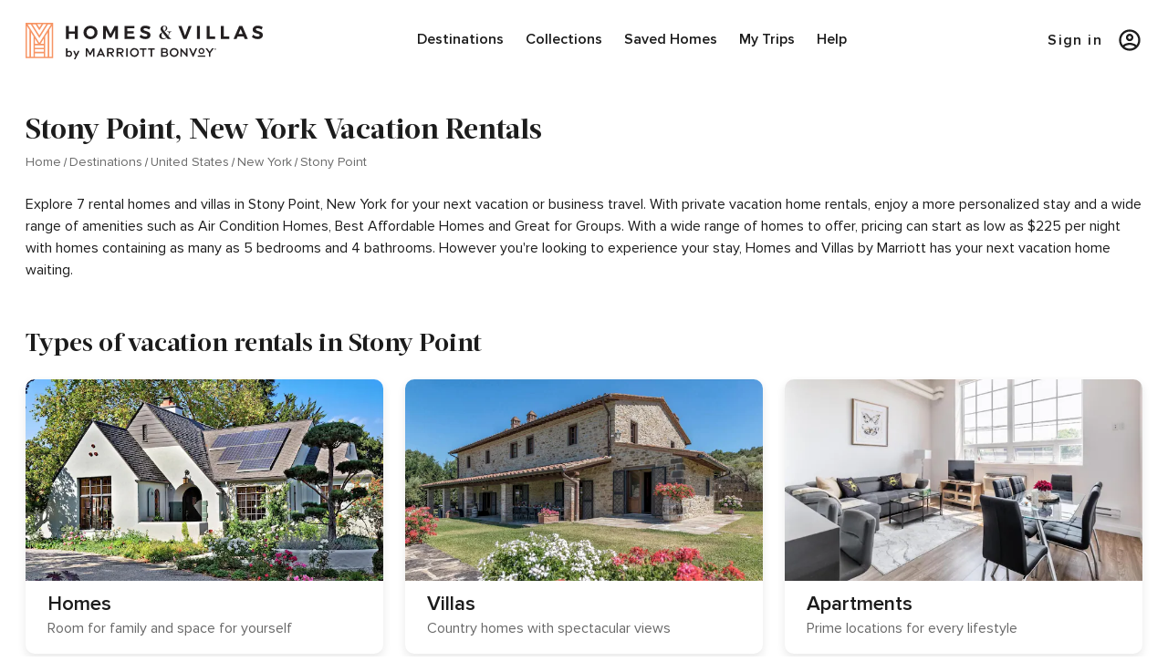

--- FILE ---
content_type: text/html; charset=utf-8
request_url: https://homes-and-villas.marriott.com/en/vacation-rentals/united-states/new-york/stony-point
body_size: 111700
content:
<!DOCTYPE html><html lang="en"><head><meta name="viewport" content="width=device-width, initial-scale=1.0, maximum-scale=1"/><link rel="dns-prefetch" href="https://fonts.googleapis.com"/><script type="text/javascript">function targetPageParams() {
  return {
    "at_property": "c065373e-ce7e-fa25-5930-fd9bee15978c"
  };
}</script><script src="/shared/vendors-head.ec5886c15f.js"></script><script src="//assets.adobedtm.com/launch-ENd870f032b8fd497894b9a0ab768a71ec.min.js" async=""></script><link rel="stylesheet" href="/shared/vendors.ec5886c15f.css"/><style data-id="extracted-page-styles">@font-face{font-family:swiss;src:url(/assets/fonts/Swiss-721-Bold-Condensed/Swiss721BT-BoldCondensed.woff2) format('woff2'),url(/assets/fonts/Swiss-721-Bold-Condensed/Swiss721BT-BoldCondensed.woff) format('woff'),url(/assets/fonts/Swiss-721-Bold-Condensed/Swiss721BT-BoldCondensed.ttf) format('truetype');font-weight:600;font-style:normal;font-display:swap;}@font-face{font-family:proxima-nova;src:url(/assets/fonts/proxima-nova-regular/proxima-nova-regular.woff2) format('woff2'),url(/assets/fonts/proxima-nova-regular/proxima-nova-regular.woff) format('woff'),url(/assets/fonts/proxima-nova-regular/proxima-nova-regular.ttf) format('truetype');font-weight:400;font-style:normal;font-display:swap;}@font-face{font-family:acta-book;src:url(/assets/fonts/acta-book-regular/acta-book.woff2) format('woff2'),url(/assets/fonts/acta-book-regular/acta-book.woff) format('woff'),url(/assets/fonts/acta-book-regular/acta-book.ttf) format('truetype');font-weight:400;font-style:normal;font-display:swap;}@font-face{font-family:proxima-nova;src:url(/assets/fonts/proxima-nova-semibold/proxima-nova-semibold.woff2) format('woff2'),url(/assets/fonts/proxima-nova-semibold/proxima-nova-semibold.woff) format('woff'),url(/assets/fonts/proxima-nova-semibold/proxima-nova-semibold.ttf) format('truetype');font-weight:600;font-style:normal;font-display:swap;}@font-face{font-family:proxima-nova;src:url(/assets/fonts/proxima-nova-bold/proxima-nova-bold.woff2) format('woff2'),url(/assets/fonts/proxima-nova-bold/proxima-nova-bold.woff) format('woff'),url(/assets/fonts/proxima-nova-bold/proxima-nova-bold.ttf) format('truetype');font-weight:700;font-style:normal;font-display:swap;}@font-face{font-family:acta-headline;src:url(/assets/fonts/acta-headline-bold/acta-headline-bold.woff2) format('woff2'),url(/assets/fonts/acta-headline-bold/acta-headline-bold.woff) format('woff'),url(/assets/fonts/acta-headline-bold/acta-headline-bold.ttf) format('truetype');font-weight:700;font-style:normal;font-display:swap;}@font-face{font-family:acta-headline;src:url(/assets/fonts/acta-headline-bold-italic/acta-headline-italic.woff2) format('woff2'),url(/assets/fonts/acta-headline-bold-italic/acta-headline-italic.woff) format('woff'),url(/assets/fonts/acta-headline-bold-italic/acta-headline-italic.ttf) format('truetype');font-weight:700;font-style:italic;font-display:swap;}@font-face{font-family:playfair;src:url(/assets/fonts/PlayfairDisplay-Black/PlayfairDisplay-Black.woff2) format('woff2'),url(/assets/fonts/PlayfairDisplay-Black/PlayfairDisplay-Black.woff) format('woff'),url(/assets/fonts/PlayfairDisplay-Black/PlayfairDisplay-Black.ttf) format('truetype');font-weight:700;font-style:normal;font-display:swap;}@font-face{font-family:honeycomb-icons;src:url(/assets/fonts/honeycomb-icons/honeycomb-icons.woff2?kcom0k) format('woff2'),url(/assets/fonts/honeycomb-icons/honeycomb-icons.woff?kcom0k) format('woff'),url(/assets/fonts/honeycomb-icons/honeycomb-icons.ttf?kcom0k) format('truetype');font-weight:400;font-style:normal;font-display:swap;} html,body{font-family:proxima-nova,Arial,Sans-serif;font-size:16px;color:#000;}.hide-overflow{overflow:hidden;position:relative;}a:focus,input:focus,button:focus,select:focus,textarea:focus{outline-color:#D4AF37;outline-width:1px;outline-style:solid;}
        @media (max-width: 599px) {
          
    .search-banner .fixedPromoBanner{
      height: 84px;
    }
    .search-banner .fixedPromoBanner .banner-content{
      position: fixed;
      z-index: 2;
      height: inherit;
      overflow: auto;
    }

    .search-banner .fixedPromoBanner .closeIcon{
      z-index: 2;
      position: fixed;
    }
  
        }
      
/* sc-component-id: qch5ok-0 */
.Ydtri{max-width:1248px;width:100%;padding:0 12px;margin:0 auto;background:none;border:none;} @media (min-width:600px){.Ydtri{padding:0 12px;}} @media (min-width:1026px){.Ydtri{padding:0 12px;}}
/* sc-component-id: sc-1hmylla-0 */
.daSmeZ{box-sizing:border-box;display:-webkit-box;display:-webkit-flex;display:-ms-flexbox;display:flex;-webkit-flex-wrap:wrap;-ms-flex-wrap:wrap;flex-wrap:wrap;margin:0 -12px;background:none;border:none;position:relative;} @media (min-width:600px){.daSmeZ{margin:0 -12px;}} @media (min-width:1026px){.daSmeZ{margin:0 -12px;}}
/* sc-component-id: sc-11uc3lr-0 */
.ZzexP{display:block;-webkit-flex-wrap:nowrap;-ms-flex-wrap:nowrap;flex-wrap:nowrap;-webkit-flex:0 0 50%;-ms-flex:0 0 50%;flex:0 0 50%;max-width:50%;padding:0 12px;margin:0 0 0 0%;position:relative;background:none;border:none;} @media (min-width:600px){.ZzexP{-webkit-flex:0 0 37.5%;-ms-flex:0 0 37.5%;flex:0 0 37.5%;max-width:37.5%;padding:0 12px;margin:0 0 0 0%;}} @media (min-width:1026px){.ZzexP{-webkit-flex:0 0 25%;-ms-flex:0 0 25%;flex:0 0 25%;max-width:25%;padding:0 12px;margin:0 0 0 0%;}}.fWRJHD{display:block;-webkit-flex-wrap:nowrap;-ms-flex-wrap:nowrap;flex-wrap:nowrap;-webkit-flex:0 0 100%;-ms-flex:0 0 100%;flex:0 0 100%;max-width:100%;padding:0 12px;margin:0 0 0 0%;position:relative;background:none;border:none;} @media (min-width:600px){.fWRJHD{-webkit-flex:0 0 50%;-ms-flex:0 0 50%;flex:0 0 50%;max-width:50%;padding:0 12px;margin:0 0 0 0%;}} @media (min-width:1026px){.fWRJHD{-webkit-flex:0 0 58.333333333333336%;-ms-flex:0 0 58.333333333333336%;flex:0 0 58.333333333333336%;max-width:58.333333333333336%;padding:0 12px;margin:0 0 0 0%;}}.kfEoHZ{display:block;-webkit-flex-wrap:nowrap;-ms-flex-wrap:nowrap;flex-wrap:nowrap;-webkit-flex:0 0 25%;-ms-flex:0 0 25%;flex:0 0 25%;max-width:25%;padding:0 12px;margin:0 0 0 0%;position:relative;background:none;border:none;} @media (min-width:600px){.kfEoHZ{-webkit-flex:0 0 12.5%;-ms-flex:0 0 12.5%;flex:0 0 12.5%;max-width:12.5%;padding:0 12px;margin:0 0 0 50%;}} @media (min-width:1026px){.kfEoHZ{-webkit-flex:0 0 16.666666666666664%;-ms-flex:0 0 16.666666666666664%;flex:0 0 16.666666666666664%;max-width:16.666666666666664%;padding:0 12px;margin:0 0 0 0%;}}
/* sc-component-id: sc-1fw5eyz-0 */
.klDVJd{display:none;} @media (min-width:1026px){.klDVJd{display:-webkit-box;display:-webkit-flex;display:-ms-flexbox;display:flex;-webkit-box-pack:center;-webkit-justify-content:center;-ms-flex-pack:center;justify-content:center;}}
/* sc-component-id: sc-1fw5eyz-1 */
.ixeoPg{-webkit-box-pack:justify;-webkit-justify-content:space-between;-ms-flex-pack:justify;justify-content:space-between;}
/* sc-component-id: sc-1fw5eyz-2 */
.kbaHPR{display:block;line-height:4rem;} .kbaHPR:focus{outline:0.0625rem solid #1C1C1C;} @media (min-width:1026px){.kbaHPR{line-height:5.5rem;}} .kbaHPR img{height:2rem;width:auto;max-width:13rem;} @media (min-width:1026px){.kbaHPR img{max-width:16.25rem;height:2.5rem;}}
/* sc-component-id: sc-1fw5eyz-3 */
.kWuGg{display:-webkit-box;display:-webkit-flex;display:-ms-flexbox;display:flex;-webkit-align-items:center;-webkit-box-align:center;-ms-flex-align:center;align-items:center;position:relative;} @media (min-width:1026px){.kWuGg{width:100%;-webkit-box-pack:end;-webkit-justify-content:flex-end;-ms-flex-pack:end;justify-content:flex-end;display:-webkit-box;display:-webkit-flex;display:-ms-flexbox;display:flex;}}
/* sc-component-id: sc-1fw5eyz-4 */
.leeCdv{color:#1C1C1C;background-color:transparent;border:none;cursor:pointer;font-family:proxima-nova,arial,sans-serif;font-size:1rem;line-height:1.5rem;display:-webkit-inline-box;display:-webkit-inline-flex;display:-ms-inline-flexbox;display:inline-flex;-webkit-box-pack:center;-webkit-justify-content:center;-ms-flex-pack:center;justify-content:center;-webkit-flex-direction:column;-ms-flex-direction:column;flex-direction:column;-webkit-align-items:center;-webkit-box-align:center;-ms-flex-align:center;align-items:center;font-weight:600;padding:0px 0.75rem;} .leeCdv:focus{outline:0.0625rem solid #1C1C1C !important;} .leeCdv.signin-nav{position:relative;-webkit-letter-spacing:0.0875rem;-moz-letter-spacing:0.0875rem;-ms-letter-spacing:0.0875rem;letter-spacing:0.0875rem;-webkit-flex-direction:row;-ms-flex-direction:row;flex-direction:row;padding:0;} .leeCdv.signin-nav:after{display:none;} @media (min-width:1026px){.leeCdv.signin-nav{width:100%;-webkit-box-pack:end;-webkit-justify-content:flex-end;-ms-flex-pack:end;justify-content:flex-end;}} .leeCdv:after{content:'';display:block;position:relative;width:1%;height:0.125rem;background-color:transparent;-webkit-transition:width 0.5s ease,background-color 0.5s ease;transition:width 0.5s ease,background-color 0.5s ease;} .leeCdv:hover:after{width:100%;background-color:#FF9662;} .leeCdv:hover{color:#1C1C1C;-webkit-text-decoration:none;text-decoration:none;} .leeCdv:focus{outline:0.0625rem solid #D4AF37;}
/* sc-component-id: sc-1fw5eyz-5 */
.jJtPBP{border:none;background:transparent;height:100%;cursor:pointer;font-size:1.125rem;font-family:proxima-nova,arial,sans-serif;color:#1C1C1C;padding:0 0 0 1.25rem;margin-top:0.125rem;} .jJtPBP:focus{outline:none;} @media (min-width:1026px){.jJtPBP{font-size:1rem;margin-top:0;}}
/* sc-component-id: sc-1fw5eyz-6 */
.bhXSmg{display:-webkit-box;display:-webkit-flex;display:-ms-flexbox;display:flex;} @media (min-width:1026px){.bhXSmg{display:none;}}
/* sc-component-id: sc-1fw5eyz-7 */
.chrqCe{width:1.125rem;height:0.125rem;margin:0.25rem 0;background-color:#1C1C1C;}
/* sc-component-id: sc-1fw5eyz-8 */
.bRbuBO{display:none;margin:0 1rem 0 0;font-size:1rem;line-height:1.5rem;font-weight:600;white-space:nowrap;overflow:hidden;text-overflow:ellipsis;} @media (min-width:1026px){.bRbuBO{display:block;}}
/* sc-component-id: sc-1fw5eyz-9 */
.jNdhda{display:-webkit-box;display:-webkit-flex;display:-ms-flexbox;display:flex;-webkit-flex-direction:row;-ms-flex-direction:row;flex-direction:row;-webkit-box-pack:end;-webkit-justify-content:flex-end;-ms-flex-pack:end;justify-content:flex-end;-webkit-align-items:center;-webkit-box-align:center;-ms-flex-align:center;align-items:center;}
/* sc-component-id: sc-1fw5eyz-10 */
.epbyUi{display:-webkit-box;display:-webkit-flex;display:-ms-flexbox;display:flex;}
/* sc-component-id: sc-1i8u282-0 */
.cGLvj img{object-fit:cover;}.bIgGgl.-horizontal{width:100%;} .bIgGgl.-vertical{height:100%;width:1px;}
/* sc-component-id: v01lys-0 */
.JBchr{pointer-events:auto;} .JBchr path{fill:#FFFFFF;} .JBchr:hover path{fill:#B84C16;}
/* sc-component-id: sc-1c7wpmw-0 */
.joHSzY{display:inline-block;vertical-align:middle;pointer-events:none;}
/* sc-component-id: qch5ok-0 */
.iOYNrk{max-width:1248px;width:100%;padding:0 12px;margin:0 auto;background:none;border:none;} @media (min-width:600px){.iOYNrk{padding:0 12px;}} @media (min-width:1026px){.iOYNrk{padding:0 12px;}} @media (max-width:599px){.iOYNrk{padding:0 1rem;}}
/* sc-component-id: sc-1hmylla-0 */
.daSmeZ{box-sizing:border-box;display:-webkit-box;display:-webkit-flex;display:-ms-flexbox;display:flex;-webkit-flex-wrap:wrap;-ms-flex-wrap:wrap;flex-wrap:wrap;margin:0 -12px;background:none;border:none;position:relative;} @media (min-width:600px){.daSmeZ{margin:0 -12px;}} @media (min-width:1026px){.daSmeZ{margin:0 -12px;}}
/* sc-component-id: sc-11uc3lr-0 */
.dsznqg{display:block;-webkit-flex-wrap:nowrap;-ms-flex-wrap:nowrap;flex-wrap:nowrap;-webkit-flex:0 0 100%;-ms-flex:0 0 100%;flex:0 0 100%;max-width:100%;padding:0 12px;margin:0 0 0 0%;position:relative;background:none;border:none;} @media (min-width:600px){.dsznqg{-webkit-flex:0 0 50%;-ms-flex:0 0 50%;flex:0 0 50%;max-width:50%;padding:0 12px;margin:0 0 0 0%;}} @media (min-width:1026px){.dsznqg{-webkit-flex:0 0 33.33333333333333%;-ms-flex:0 0 33.33333333333333%;flex:0 0 33.33333333333333%;max-width:33.33333333333333%;padding:0 12px;margin:0 0 0 0%;}}.cyYifU{display:block;-webkit-flex-wrap:nowrap;-ms-flex-wrap:nowrap;flex-wrap:nowrap;-webkit-flex:0 0 75%;-ms-flex:0 0 75%;flex:0 0 75%;max-width:75%;padding:0 12px;margin:0 0 0 0%;position:relative;background:none;border:none;} @media (min-width:600px){.cyYifU{-webkit-flex:0 0 37.5%;-ms-flex:0 0 37.5%;flex:0 0 37.5%;max-width:37.5%;padding:0 12px;margin:0 0 0 0%;}} @media (min-width:1026px){.cyYifU{-webkit-flex:0 0 25%;-ms-flex:0 0 25%;flex:0 0 25%;max-width:25%;padding:0 12px;margin:0 0 0 0%;}}
/* sc-component-id: sc-1b5z9gh-0 */
.inoxWi{text-align:left;color:#1C1C1C;font-family:acta-headline,times-bold,serif;font-weight:700;font-size:1.75rem;line-height:2.25rem;} @media (min-width:1026px){.inoxWi{font-size:2rem;line-height:2.5rem;}}
/* sc-component-id: sc-1b5z9gh-1 */
.hpvike{text-align:left;color:#1C1C1C;font-family:acta-headline,times-bold,serif;font-weight:700;} @media (min-width:600px){.hpvike{font-size:1.5rem;line-height:2rem;}} @media (min-width:1026px){.hpvike{font-size:1.75rem;line-height:2.25rem;}} @media (max-width:599px){.hpvike{font-size:1.5rem;line-height:2rem;}}
/* sc-component-id: uzrzhg-0 */
.iuOjsK{text-align:left;color:#1C1C1C;font-family:proxima-nova,arial,sans-serif;font-size:1rem;line-height:1.5rem;}
/* sc-component-id: sc-1y6w60c-0 */
.jtsOvf{margin:0;padding-left:0;-webkit-flex-wrap:wrap;-ms-flex-wrap:wrap;flex-wrap:wrap;}
/* sc-component-id: sc-1y6w60c-1 */
.gIjESK{display:-webkit-inline-box;display:-webkit-inline-flex;display:-ms-inline-flexbox;display:inline-flex;-webkit-align-items:center;-webkit-box-align:center;-ms-flex-align:center;align-items:center;} .gIjESK:not(:last-child)::after{display:inline-block;margin:0 0.25rem;color:#696969;-webkit-transform:rotate(15deg);-ms-transform:rotate(15deg);transform:rotate(15deg);border-right:0.0625rem solid #696969;height:0.625rem;content:"";}
/* sc-component-id: sc-1y6w60c-2 */
.cyScGT{font-family:proxima-nova,arial,sans-serif;font-weight:700;display:inline-block;white-space:nowrap;-webkit-user-select:none;-moz-user-select:none;-ms-user-select:none;user-select:none;cursor:pointer;font-size:1.125rem;line-height:1.56;-webkit-letter-spacing:normal;-moz-letter-spacing:normal;-ms-letter-spacing:normal;letter-spacing:normal;-webkit-text-decoration:none;text-decoration:none;color:#007CCA;background-color:transparent;-webkit-transition:color 0.15s ease-in-out;transition:color 0.15s ease-in-out;color:#696969;font-size:0.875rem;font-weight:400;line-height:1.25rem;} .cyScGT:focus,.cyScGT.focus,.cyScGT:hover,.cyScGT.hover{color:#0068A9;-webkit-text-decoration:underline;text-decoration:underline;background-color:transparent;} .cyScGT:hover,.cyScGT:focus{-webkit-text-decoration:none;text-decoration:none;color:#1C1C1C;}
/* sc-component-id: sc-1y6w60c-3 */
.dmLfoL{color:#696969;font-size:0.875rem;font-weight:400;line-height:1.25rem;margin:0;cursor:text;} .dmLfoL:hover,.dmLfoL:focus{-webkit-text-decoration:none;text-decoration:none;color:#1C1C1C;}
/* sc-component-id: sc-1hsyrrh-0 */
.dUmvdE{margin-top:1.5rem;} @media (max-width:599px){.dUmvdE h1{font-size:1.5rem;}} @media (min-width:1026px){.dUmvdE{margin-top:2rem;}.dUmvdE h1{font-size:2rem;}} .dUmvdE p{margin-top:1.5rem;} .dUmvdE ul{margin-top:0.5rem;display:-webkit-box;display:-webkit-flex;display:-ms-flexbox;display:flex;-webkit-align-items:center;-webkit-box-align:center;-ms-flex-align:center;align-items:center;}
/* sc-component-id: sc-1tnixxy-1 */
.urmOj{margin:1.5rem auto 3rem auto;text-align:center;overflow:hidden;} @media (min-width:600px){.urmOj{margin:2rem auto 3.5rem auto;}} @media (min-width:1026px){.urmOj{margin:2.5rem auto 4rem auto;}} @media (min-width:1026px){.urmOj{overflow:unset;}} .urmOj h3{width:100%;}
/* sc-component-id: sc-1tnixxy-3 */
.ipKhbK{font-family:proxima-nova,arial,sans-serif;font-weight:700;text-align:center;display:inline;vertical-align:middle;-webkit-align-items:center;-webkit-box-align:center;-ms-flex-align:center;align-items:center;-webkit-box-pack:center;-webkit-justify-content:center;-ms-flex-pack:center;justify-content:center;min-width:150px;min-height:60px;white-space:nowrap;-webkit-user-select:none;-moz-user-select:none;-ms-user-select:none;user-select:none;border:0.063rem solid transparent;padding:0 1.125rem;cursor:pointer;pointer-events:null;font-size:0.813rem;line-height:1.25rem;-webkit-letter-spacing:0.177rem;-moz-letter-spacing:0.177rem;-ms-letter-spacing:0.177rem;letter-spacing:0.177rem;color:#FFFFFF;background-color:#000000;border-color:#000000;-webkit-transition:all .2s ease-in-out;transition:all .2s ease-in-out;border-radius:0.5rem;background-color:#1C1C1C;color:#FFFFFF;font-family:#000000;border:none;font-weight:600;font-size:1rem;line-height:1.5rem;width:100%;min-height:3.5rem;padding:1rem 0;} .ipKhbK:focus,.ipKhbK.focus,.ipKhbK:hover,.ipKhbK.hover{color:undefined;background-color:#8F6400;border-color:#8F6400;} @media (hover:none){.ipKhbK:hover{color:#FFFFFF;background-color:#000000;border-color:#000000;}} .ipKhbK:focus{outline:0;} .ipKhbK > *:not(:last-child):not(:only-child){margin-right:0.5rem;} .ipKhbK:hover{background-color:#1C1C1C;border-color:#1C1C1C;color:#FFFFFF;} @media (min-width:600px){.ipKhbK{width:20.5rem;}} @media (min-width:1026px){.ipKhbK{width:24.5rem;}}
/* sc-component-id: qy8orf-1 */
.dzlZGE{color:#707070;margin-top:0.25rem;}
/* sc-component-id: qy8orf-2 */
.ldSXMw{font-size:1rem;line-height:1.5rem;color:#1C1C1C;font-weight:600;margin-right:0.25rem;-webkit-letter-spacing:0;-moz-letter-spacing:0;-ms-letter-spacing:0;letter-spacing:0;}
/* sc-component-id: qy8orf-3 */
.hlvYAC{font-size:1rem;line-height:1.5rem;color:#1C1C1C;-webkit-letter-spacing:0;-moz-letter-spacing:0;-ms-letter-spacing:0;letter-spacing:0;margin-right:0.25rem;}
/* sc-component-id: qy8orf-4 */
.iQlzGs{font-size:1rem;line-height:1.5rem;color:#1C1C1C;-webkit-letter-spacing:0;-moz-letter-spacing:0;-ms-letter-spacing:0;letter-spacing:0;text-transform:capitalize;margin-right:0.25rem;}
/* sc-component-id: qy8orf-5 */
.jrhzCF{margin-top:1.5rem;margin-bottom:1rem;padding:0;-webkit-align-items:flex-start;-webkit-box-align:flex-start;-ms-flex-align:flex-start;align-items:flex-start;display:-webkit-box;display:-webkit-flex;display:-ms-flexbox;display:flex;-webkit-flex-wrap:nowrap;-ms-flex-wrap:nowrap;flex-wrap:nowrap;list-style:none;overflow-x:scroll;text-align:left;-webkit-scroll-snap-type:x mandatory;-moz-scroll-snap-type:x mandatory;-ms-scroll-snap-type:x mandatory;scroll-snap-type:x mandatory;-webkit-scroll-padding:1.25rem;-moz-scroll-padding:1.25rem;-ms-scroll-padding:1.25rem;scroll-padding:1.25rem;-webkit-scrollbar-width:none;-moz-scrollbar-width:none;-ms-scrollbar-width:none;scrollbar-width:none;-ms-scroll-snap-type:x mandatory;-ms-overflow-style:none;-webkit-scroll-snap-type:x mandatory;} .jrhzCF::-webkit-scrollbar{display:none;} @media (min-width:1026px){.jrhzCF{-webkit-flex-wrap:wrap;-ms-flex-wrap:wrap;flex-wrap:wrap;}} .jrhzCF .property-description{margin-bottom:0;} .jrhzCF li{margin-bottom:1rem;} @media (min-width:600px){.jrhzCF li{margin-bottom:1.5rem;}} @media (min-width:1026px){.jrhzCF li{margin-bottom:2rem;}}
/* sc-component-id: sc-4ddwog-1 */
.kfhNcz{display:block;position:relative;} .kfhNcz:hover,.kfhNcz:focus{cursor:pointer;-webkit-text-decoration:none;text-decoration:none;outline:none;} @media (min-width:1026px){.kfhNcz:hover .imageCarousel-arrow,.kfhNcz:focus .imageCarousel-arrow{opacity:1;z-index:1;}.kfhNcz:hover .slick-disabled,.kfhNcz:focus .slick-disabled,.kfhNcz:hover .slick-disabled:hover,.kfhNcz:focus .slick-disabled:hover{opacity:0;pointer-events:none;}}
/* sc-component-id: sc-4ddwog-2 */
.kVFdrX{position:relative;width:100%;height:100%;}
/* sc-component-id: sc-4ddwog-3 */
.dVMdOL{height:13.5rem;overflow:hidden;background-color:#E8EEED;border-radius:0.625rem;position:relative;-webkit-align-items:center;-webkit-box-align:center;-ms-flex-align:center;align-items:center;-webkit-box-pack:center;-webkit-justify-content:center;-ms-flex-pack:center;justify-content:center;} @media (min-width:600px) and (max-width:1025px){.dVMdOL{height:14.25rem;}}
/* sc-component-id: sc-4ddwog-5 */
.gHHtAF{padding-top:0.5rem;display:-webkit-box;display:-webkit-flex;display:-ms-flexbox;display:flex;-webkit-flex-direction:column;-ms-flex-direction:column;flex-direction:column;}
/* sc-component-id: sc-4ddwog-10 */
.jzzEWH{color:#1C1C1C;font-family:proxima-nova,arial,sans-serif;font-size:1.125rem;line-height:1.5rem;display:block;overflow:hidden;text-overflow:ellipsis;white-space:nowrap;height:1.5rem;-webkit-letter-spacing:0;-moz-letter-spacing:0;-ms-letter-spacing:0;letter-spacing:0;}
/* sc-component-id: sc-4ddwog-13 */
.gNERnx{color:#707070;font-size:0.875rem;line-height:1.25rem;-webkit-letter-spacing:0;-moz-letter-spacing:0;-ms-letter-spacing:0;letter-spacing:0;}
/* sc-component-id: sc-4ddwog-14 */
.gNtNyT{color:#707070;margin-top:0.25rem;margin-bottom:0.0625rem;font-size:1rem;line-height:1.5rem;height:1.5rem;-webkit-letter-spacing:0;-moz-letter-spacing:0;-ms-letter-spacing:0;letter-spacing:0;display:block;overflow:hidden;text-overflow:ellipsis;white-space:nowrap;}
/* sc-component-id: sc-4ddwog-15 */
.gBLgrI{position:absolute;width:100%;z-index:1;}
/* sc-component-id: sc-1xjg3mb-0 */
.tvvDo{display:-webkit-box;display:-webkit-flex;display:-ms-flexbox;display:flex;height:-webkit-fit-content;height:-moz-fit-content;height:fit-content;padding:0.125rem;top:0.625rem;right:0.5rem;-webkit-appearance:none;background:none;border:none;position:absolute;cursor:pointer;-webkit-align-items:center;-webkit-box-align:center;-ms-flex-align:center;align-items:center;top:1rem;right:0.875rem;padding:0;} .tvvDo:focus{outline:none;} @media (min-width:600px){.tvvDo:hover path{stroke:#1C1C1C;fill:#CCCCCC;}}
/* sc-component-id: sc-1xjg3mb-1 */
.cQCSjz{height:1.5rem;width:1.5rem;height:1.625rem;width:2.125rem;} .cQCSjz + span{padding-left:0.5rem;} .cQCSjz path{-webkit-transition:all 0.2s linear;transition:all 0.2s linear;stroke:#1C1C1C;stroke-width:0.109375rem;fill:transparent;} .cQCSjz path{stroke:#1C1C1C;fill:transparent;} .cQCSjz:hover path{stroke:#FFFFFF;fill:transparent;} @media (min-width:1026px){.cQCSjz:hover path{stroke:#1C1C1C;fill:#CCCCCC;}}
/* sc-component-id: sc-1w73p9l-0 */
.ePAnmK{margin-top:2rem;} @media (max-width:599px){.ePAnmK h2{font-size:1.25rem;}} @media (min-width:1026px){.ePAnmK{margin-top:3rem;}.ePAnmK h2{font-size:1.75rem;}}
/* sc-component-id: sc-1w73p9l-1 */
.klMAFA{margin-top:1.5rem;}
/* sc-component-id: sc-1sv2axy-0 */
.fveGxA{height:auto;border-radius:0.625rem;overflow:hidden;box-shadow:0 0.25rem 0.625rem 0 #1C1C1C1A;margin-bottom:2rem;} .fveGxA a{-webkit-text-decoration:none;text-decoration:none;} .fveGxA:hover{box-shadow:0 1.25rem 1.25rem #1C1C1C1A;-webkit-transform:scale(1.02);-ms-transform:scale(1.02);transform:scale(1.02);-webkit-text-decoration:none;text-decoration:none;}
/* sc-component-id: sc-1sv2axy-1 */
.iiCpcX{box-sizing:border-box;width:100%;height:100%;}
/* sc-component-id: sc-1sv2axy-2 */
.gOUHkb{display:-webkit-box;display:-webkit-flex;display:-ms-flexbox;display:flex;-webkit-flex-direction:column;-ms-flex-direction:column;flex-direction:column;margin:0.75rem 0 0 1.5rem;}
/* sc-component-id: sc-1sv2axy-3 */
.iEWKKZ{color:#1C1C1C;font-weight:600;font-size:1.25rem;line-height:1.75rem;} @media (min-width:1026px){.iEWKKZ{font-size:1.375rem;}}
/* sc-component-id: sc-1sv2axy-4 */
.iGTsgG{font-size:1rem;color:#696969;line-height:1.5rem;}
/* sc-component-id: sc-13o7s69-0 */
.hgDbSN{display:-webkit-box;display:-webkit-flex;display:-ms-flexbox;display:flex;-webkit-flex-direction:column;-ms-flex-direction:column;flex-direction:column;-webkit-align-items:flex-start;-webkit-box-align:flex-start;-ms-flex-align:flex-start;align-items:flex-start;width:100%;gap:0.5rem;}
/* sc-component-id: sc-13o7s69-1 */
.drjubn{margin-bottom:1.5rem;}
/* sc-component-id: sc-13o7s69-2 */
.jGNyoh{color:#000000;font-family:proxima-nova,arial,sans-serif;font-weight:400;font-style:normal;line-height:1.5rem;font-size:1.125rem;margin-top:0.5rem;margin-bottom:1.5rem;}
/* sc-component-id: sc-13o7s69-3 */
.hTNwLD{margin-bottom:4.5rem;} @media (max-width:599px){.hTNwLD{margin-bottom:2rem;}}
/* sc-component-id: gj12da-5 */
.eAasYG{display:-webkit-box;line-height:1.5rem;-webkit-line-clamp:4;height:5.725rem;-webkit-line-clamp:2;height:2.675rem;-webkit-box-orient:vertical;overflow:hidden;text-overflow:ellipsis;font-size:1.125rem;color:#1C1C1C;font-family:proxima-nova,arial,sans-serif;color:#696969;font-size:1.125rem;} @media (max-width:599px){.eAasYG{line-height:1.25rem;}} @media (max-width:599px){.eAasYG{-webkit-line-clamp:4;height:5.1rem;}} @media (max-width:599px){.eAasYG{-webkit-line-clamp:2;height:2.3rem;}} @media (max-width:599px){.eAasYG{font-size:0.875rem;}} @media (max-width:599px){} .eAasYG .section{font-size:1.125rem;} @media (max-width:599px){.eAasYG .section{font-size:0.875rem;}} .eAasYG .intro{margin:0 0 1.25rem 0;font-size:1.125rem;line-height:1.5rem;font-weight:400;} @media (max-width:599px){.eAasYG .intro{line-height:1.25rem;font-size:0.875rem;}} .eAasYG .section .sub-title{padding-right:0.3rem;font-weight:bold;} .eAasYG .text p{margin:0 0 0.6rem 0;font-size:1.05rem;} @media (max-width:599px){.eAasYG .text p{font-size:0.8rem;}} .eAasYG .text p constant-content{margin:0px;font-size:1.05rem;} @media (max-width:599px){.eAasYG .text p constant-content{font-size:0.8rem;}} .eAasYG .section div{margin:0 0 0.6rem 0;} .eAasYG .section p{color:#1C1C1C;font-weight:400;font-size:1.125rem;line-height:1.5rem;margin:0 0 0.6rem 0;} @media (max-width:599px){.eAasYG .section p{font-size:0.875rem;line-height:1.25rem;}} @media (max-width:599px){.eAasYG{font-size:0.875rem;}} .eAasYG .section p{color:#696969;} .eAasYG .intro{color:#696969;} .eAasYG .section div{color:#696969;} @media (max-width:,599,px){.eAasYG{, font-size:,0.875rem,;}}
/* sc-component-id: gj12da-7 */
.kkaSmM{border-bottom:0.0625rem solid #CCCCCC;}
/* sc-component-id: gj12da-8 */
.erGgPa{width:100%;}
/* sc-component-id: gj12da-9 */
.kNeqmT{display:-webkit-box;display:-webkit-flex;display:-ms-flexbox;display:flex;-webkit-box-pack:justify;-webkit-justify-content:space-between;-ms-flex-pack:justify;justify-content:space-between;cursor:pointer;border-radius:0.625rem;-webkit-flex-direction:column;-ms-flex-direction:column;flex-direction:column;box-sizing:border-box;height:6.75rem;padding:1rem 1rem 0.5rem 1rem;-webkit-transition:height 250ms ease-in,padding 250ms linear;transition:height 250ms ease-in,padding 250ms linear;} @media (max-width:599px){.kNeqmT{height:5.75rem;}}
/* sc-component-id: gj12da-10 */
.GgOsb{display:-webkit-box;display:-webkit-flex;display:-ms-flexbox;display:flex;-webkit-flex-direction:column;-ms-flex-direction:column;flex-direction:column;gap:0.5rem;}
/* sc-component-id: gj12da-11 */
.sLeoD{display:-webkit-box;display:-webkit-flex;display:-ms-flexbox;display:flex;-webkit-align-items:center;-webkit-box-align:center;-ms-flex-align:center;align-items:center;-webkit-align-self:stretch;-ms-flex-item-align:stretch;align-self:stretch;-webkit-box-pack:justify;-webkit-justify-content:space-between;-ms-flex-pack:justify;justify-content:space-between;-webkit-flex-direction:row;-ms-flex-direction:row;flex-direction:row;}
/* sc-component-id: gj12da-12 */
.fsObjd svg{height:1.5rem;width:1.5rem;} @media (max-width:599px){.fsObjd svg{height:0.875rem;width:0.875rem;}}
/* sc-component-id: gj12da-13 */
.bQgJKL{display:-webkit-box;display:-webkit-flex;display:-ms-flexbox;display:flex;-webkit-flex-direction:row;-ms-flex-direction:row;flex-direction:row;gap:0.5rem;-webkit-align-items:center;-webkit-box-align:center;-ms-flex-align:center;align-items:center;}
/* sc-component-id: gj12da-14 */
.yiFNi{font-family:proxima-nova,arial,sans-serif;font-size:1.125rem;font-style:normal;font-weight:600;line-height:1.5rem;color:#1C1C1C;} @media (max-width:599px){.yiFNi{font-size:1rem;}} .yiFNi::first-letter{text-transform:uppercase;}
/* sc-component-id: sc-10crhbo-0 */
.emtHcL{display:-webkit-box;display:-webkit-flex;display:-ms-flexbox;display:flex;-webkit-box-pack:center;-webkit-justify-content:center;-ms-flex-pack:center;justify-content:center;-webkit-align-items:center;-webkit-box-align:center;-ms-flex-align:center;align-items:center;margin-bottom:4.5rem;}
/* sc-component-id: sc-1i8u282-0 */
.eYFiLv{font-family:proxima-nova,arial,sans-serif;font-weight:400;display:inline-block;white-space:nowrap;-webkit-user-select:none;-moz-user-select:none;-ms-user-select:none;user-select:none;cursor:pointer;font-size:0.75rem;line-height:1.66;-webkit-letter-spacing:normal;-moz-letter-spacing:normal;-ms-letter-spacing:normal;letter-spacing:normal;-webkit-text-decoration:none;text-decoration:none;color:#1C1C1C;background-color:transparent;-webkit-transition:color 0.15s ease-in-out;transition:color 0.15s ease-in-out;} .eYFiLv:focus,.eYFiLv.focus,.eYFiLv:hover,.eYFiLv.hover{color:#1C1C1C;-webkit-text-decoration:underline;text-decoration:underline;background-color:transparent;}.eHqpyC{font-size:1rem;font-family:proxima-nova,arial,sans-serif;line-height:1.5;font-weight:400;color:#000000;}
/* sc-component-id: qch5ok-0 */
.Ydtri{max-width:1248px;width:100%;padding:0 12px;margin:0 auto;background:none;border:none;} @media (min-width:600px){.Ydtri{padding:0 12px;}} @media (min-width:1026px){.Ydtri{padding:0 12px;}}
/* sc-component-id: sc-1hmylla-0 */
.daSmeZ{box-sizing:border-box;display:-webkit-box;display:-webkit-flex;display:-ms-flexbox;display:flex;-webkit-flex-wrap:wrap;-ms-flex-wrap:wrap;flex-wrap:wrap;margin:0 -12px;background:none;border:none;position:relative;} @media (min-width:600px){.daSmeZ{margin:0 -12px;}} @media (min-width:1026px){.daSmeZ{margin:0 -12px;}}
/* sc-component-id: sc-11uc3lr-0 */
.dsznqg{display:block;-webkit-flex-wrap:nowrap;-ms-flex-wrap:nowrap;flex-wrap:nowrap;-webkit-flex:0 0 100%;-ms-flex:0 0 100%;flex:0 0 100%;max-width:100%;padding:0 12px;margin:0 0 0 0%;position:relative;background:none;border:none;} @media (min-width:600px){.dsznqg{-webkit-flex:0 0 50%;-ms-flex:0 0 50%;flex:0 0 50%;max-width:50%;padding:0 12px;margin:0 0 0 0%;}} @media (min-width:1026px){.dsznqg{-webkit-flex:0 0 33.33333333333333%;-ms-flex:0 0 33.33333333333333%;flex:0 0 33.33333333333333%;max-width:33.33333333333333%;padding:0 12px;margin:0 0 0 0%;}}.ePSRKR{display:block;-webkit-flex-wrap:nowrap;-ms-flex-wrap:nowrap;flex-wrap:nowrap;-webkit-flex:0 0 100%;-ms-flex:0 0 100%;flex:0 0 100%;max-width:100%;padding:0 12px;margin:0 0 0 0%;position:relative;background:none;border:none;} @media (min-width:600px){.ePSRKR{-webkit-flex:0 0 50%;-ms-flex:0 0 50%;flex:0 0 50%;max-width:50%;padding:0 12px;margin:0 0 0 0%;}} @media (min-width:1026px){.ePSRKR{-webkit-flex:0 0 33.33333333333333%;-ms-flex:0 0 33.33333333333333%;flex:0 0 33.33333333333333%;max-width:33.33333333333333%;padding:0 12px;margin:0 0 0 33.33333333333333%;}}.eVxBv{display:block;-webkit-flex-wrap:nowrap;-ms-flex-wrap:nowrap;flex-wrap:nowrap;-webkit-flex:0 0 50%;-ms-flex:0 0 50%;flex:0 0 50%;max-width:50%;padding:0 12px;margin:0 0 0 0%;position:relative;background:none;border:none;} @media (min-width:600px){.eVxBv{-webkit-flex:0 0 50%;-ms-flex:0 0 50%;flex:0 0 50%;max-width:50%;padding:0 12px;margin:0 0 0 0%;}} @media (min-width:1026px){.eVxBv{-webkit-flex:0 0 50%;-ms-flex:0 0 50%;flex:0 0 50%;max-width:50%;padding:0 12px;margin:0 0 0 0%;}}.cLrxUL{display:block;-webkit-flex-wrap:nowrap;-ms-flex-wrap:nowrap;flex-wrap:nowrap;-webkit-flex:0 0 100%;-ms-flex:0 0 100%;flex:0 0 100%;max-width:100%;padding:0 12px;margin:0 0 0 0%;position:relative;background:none;border:none;display:-webkit-box;display:-webkit-flex;display:-ms-flexbox;display:flex;-webkit-flex-direction:column;-ms-flex-direction:column;flex-direction:column;} @media (min-width:600px){.cLrxUL{-webkit-flex:0 0 100%;-ms-flex:0 0 100%;flex:0 0 100%;max-width:100%;padding:0 12px;margin:0 0 0 0%;}} @media (min-width:1026px){.cLrxUL{-webkit-flex:0 0 100%;-ms-flex:0 0 100%;flex:0 0 100%;max-width:100%;padding:0 12px;margin:0 0 0 0%;}} .cLrxUL a,.cLrxUL p{color:#FFFFFF;font-size:0.875rem;font-family:proxima-nova,arial,sans-serif;line-height:1.25rem;} .cLrxUL a{font-weight:600;} .cLrxUL p{margin-bottom:1.5rem;} @media (min-width:600px) and (max-width:1025px){.cLrxUL p{margin-bottom:1rem;}} @media (min-width:1026px){.cLrxUL{-webkit-flex-direction:column;-ms-flex-direction:column;flex-direction:column;-webkit-flex-wrap:wrap;-ms-flex-wrap:wrap;flex-wrap:wrap;}}
/* sc-component-id: sc-1mi0dxo-0 */
.ginztL{display:block;background:#1C1C1C;min-height:21.4375rem;color:#FFFFFF;padding-top:2rem;padding-bottom:0.5rem;height:100%;} @media (min-width:600px) and (max-width:1025px){.ginztL{padding-bottom:1rem;}} .ginztL.hidden{display:none;} .ginztL ul{margin:0;list-style-type:none;padding:0;} @media (min-width:600px){.ginztL ul{padding:inherit;}}
/* sc-component-id: sc-1mi0dxo-1 */
.ktZDCG{display:-webkit-box;display:-webkit-flex;display:-ms-flexbox;display:flex;-webkit-box-pack:start;-webkit-justify-content:flex-start;-ms-flex-pack:start;justify-content:flex-start;-webkit-align-items:center;-webkit-box-align:center;-ms-flex-align:center;align-items:center;margin-bottom:2rem;} @media (min-width:600px){.ktZDCG{margin-bottom:0;}}
/* sc-component-id: sc-1mi0dxo-2 */
.cvsJta{margin:1.5rem 0;border-style:solid;border:none;height:0.0625rem;background-color:#FFFFFF;}
/* sc-component-id: sc-1mi0dxo-3 */
.bKBKXw{padding:0 0.5rem;} .bKBKXw li{list-style:none;}
/* sc-component-id: sc-1pz3f9d-0 */
.fnJbjj img{height:2.75rem;width:auto;} @media (min-width:600px){.fnJbjj img{height:2.875rem;}} @media (min-width:1026px){.fnJbjj img{height:3.75rem;}}
/* sc-component-id: e7drig-0 */
.BOkma{color:#FFFFFF;font-size:1rem;padding-bottom:1rem;line-height:1.5rem;font-weight:600;} .BOkma:hover{color:#FFFFFF;} .BOkma sup{display:inline-block;-webkit-text-decoration:none;text-decoration:none;}
/* sc-component-id: e7drig-1 */
.jikmib{background:#1C1C1C;padding:inherit;} .jikmib li{list-style:none;} .jikmib li:last-child a{padding-bottom:0;}
/* sc-component-id: sc-1qhusma-0 */
@media (max-width:599px){.eGsUDg{display:-webkit-inline-box;display:-webkit-inline-flex;display:-ms-inline-flexbox;display:inline-flex;-webkit-flex-direction:column;-ms-flex-direction:column;flex-direction:column;margin-bottom:1.5rem;}} @media (min-width:600px){.eGsUDg{display:-webkit-inline-box;display:-webkit-inline-flex;display:-ms-inline-flexbox;display:inline-flex;-webkit-flex:1 0 auto;-ms-flex:1 0 auto;flex:1 0 auto;margin-bottom:1rem;-webkit-flex-wrap:wrap;-ms-flex-wrap:wrap;flex-wrap:wrap;}} @media (min-width:1026px){.eGsUDg{margin-bottom:1.5rem;-webkit-box-pack:end;-webkit-justify-content:flex-end;-ms-flex-pack:end;justify-content:flex-end;-webkit-flex-wrap:wrap;-ms-flex-wrap:wrap;flex-wrap:wrap;}} @media (min-width:600px){.eGsUDg .footer-ccpalink{margin-left:0.375rem;}} @media (min-width:1026px){.eGsUDg .footer-ccpalink{padding-bottom:0.75rem;}} .eGsUDg a{display:-webkit-box;display:-webkit-flex;display:-ms-flexbox;display:flex;-webkit-flex-direction:row;-ms-flex-direction:row;flex-direction:row;font-size:0.875rem;font-weight:600;line-height:1.25rem;} .eGsUDg a:not(:last-child){padding-bottom:0.75rem;margin-right:0.375rem;} @media (min-width:600px) and (max-width:1025px){.eGsUDg a:not(:last-child){padding-bottom:0;}} .eGsUDg a:hover,.eGsUDg a:focus{color:#FFFFFF;} @media (min-width:600px){.eGsUDg a{line-height:1.25rem;}.eGsUDg a:not(:first-child){margin-left:0.375rem;}} @media (min-width:1026px){.eGsUDg a:not(:first-child){margin-left:0.375rem;}}
/* sc-component-id: sc-1qhusma-1 */
.VdZQz{display:-webkit-box;display:-webkit-flex;display:-ms-flexbox;display:flex;-webkit-flex-direction:column;-ms-flex-direction:column;flex-direction:column;} @media (min-width:1026px){.VdZQz{-webkit-flex-direction:row-reverse;-ms-flex-direction:row-reverse;flex-direction:row-reverse;}}
/* sc-component-id: sc-global-3857197652 */
.Toastify__toast--default{padding:0 1.6875rem 1rem;overflow:visible;} @media (min-width:600px){.Toastify__toast--default{padding:0;margin:0;}} .Toastify__toast-container--bottom-left{bottom:2rem;left:1.6875rem;z-index:10000;} .Toastify__toast-container--bottom-center{z-index:10000;} .Toastify__toast{box-shadow:none;cursor:auto;} .Toastify__toast--default{background:none;} .slideInCustom{-webkit-animation:iCNJzI;animation:iCNJzI;-webkit-animation-fill-mode:both;animation-fill-mode:both;} .slideOutCustom{-webkit-animation:CjKiP;animation:CjKiP;-webkit-animation-fill-mode:forward;animation-fill-mode:forward;}
/* sc-component-id: sc-keyframes-iCNJzI */
@-webkit-keyframes iCNJzI{from{-webkit-transform:translate3d(0,110%,0);-ms-transform:translate3d(0,110%,0);transform:translate3d(0,110%,0);opacity:0;}to{-webkit-transform:translate3d(0,0,0);-ms-transform:translate3d(0,0,0);transform:translate3d(0,0,0);opacity:1;}} @keyframes iCNJzI{from{-webkit-transform:translate3d(0,110%,0);-ms-transform:translate3d(0,110%,0);transform:translate3d(0,110%,0);opacity:0;}to{-webkit-transform:translate3d(0,0,0);-ms-transform:translate3d(0,0,0);transform:translate3d(0,0,0);opacity:1;}}
/* sc-component-id: sc-keyframes-CjKiP */
@-webkit-keyframes CjKiP{from{-webkit-transform:translate3d(0,0,0);-ms-transform:translate3d(0,0,0);transform:translate3d(0,0,0);opacity:1;}to{-webkit-transform:translate3d(0,110%,0);-ms-transform:translate3d(0,110%,0);transform:translate3d(0,110%,0);opacity:0;}} @keyframes CjKiP{from{-webkit-transform:translate3d(0,0,0);-ms-transform:translate3d(0,0,0);transform:translate3d(0,0,0);opacity:1;}to{-webkit-transform:translate3d(0,110%,0);-ms-transform:translate3d(0,110%,0);transform:translate3d(0,110%,0);opacity:0;}}</style><link rel="shortcut icon" type="image/x-icon" href="/assets/images/favicons/favicon.ico"/><link rel="icon" type="image/png" sizes="32x32" href="/assets/images/favicons/favicon-32x32.png"/><link rel="icon" type="image/png" sizes="16x16" href="/assets/images/favicons/favicon-16x16.png"/><link rel="icon" type="image/png" sizes="192x192" href="/assets/images/favicons/android-chrome-192x192.png"/><link rel="icon" type="image/png" sizes="256x256" href="/assets/images/favicons/android-chrome-256x256.png"/><link rel="apple-touch-icon" sizes="57x57" href="/assets/images/favicons/apple-touch-icon-57x57.png"/><link rel="apple-touch-icon" sizes="114x114" href="/assets/images/favicons/apple-touch-icon-114x114.png"/><link rel="apple-touch-icon" sizes="72x72" href="/assets/images/favicons/apple-touch-icon-72x72.png"/><link rel="apple-touch-icon" sizes="144x144" href="/assets/images/favicons/apple-touch-icon-144x144.png"/><link rel="apple-touch-icon" sizes="60x60" href="/assets/images/favicons/apple-touch-icon-60x60.png"/><link rel="apple-touch-icon" sizes="120x120" href="/assets/images/favicons/apple-touch-icon-120x120.png"/><link rel="apple-touch-icon" sizes="76x76" href="/assets/images/favicons/apple-touch-icon-76x76.png"/><link rel="apple-touch-icon" sizes="152x152" href="/assets/images/favicons/apple-touch-icon-152x152.png"/><link rel="manifest" href="/assets/images/favicons/site.webmanifest"/><meta name="msapplication-config" content="/assets/images/favicons/browserconfig.xml"/><meta name="msapplication-TileColor" content="#da532c"/><meta charSet="utf-8"/><script type="text/javascript">var dataLayer = {};</script><meta name="viewport" content="width=device-width, initial-scale=1.0, maximum-scale=1"/><link rel="dns-prefetch" href="https://fonts.googleapis.com"/><script type="text/javascript">function targetPageParams() {
  return {
    "at_property": "c065373e-ce7e-fa25-5930-fd9bee15978c"
  };
}</script><script src="/shared/vendors-head.ec5886c15f.js"></script><script src="//assets.adobedtm.com/launch-ENd870f032b8fd497894b9a0ab768a71ec.min.js" async=""></script><link rel="stylesheet" href="/shared/vendors.ec5886c15f.css"/><style data-id="extracted-page-styles">@font-face{font-family:swiss;src:url(/assets/fonts/Swiss-721-Bold-Condensed/Swiss721BT-BoldCondensed.woff2) format('woff2'),url(/assets/fonts/Swiss-721-Bold-Condensed/Swiss721BT-BoldCondensed.woff) format('woff'),url(/assets/fonts/Swiss-721-Bold-Condensed/Swiss721BT-BoldCondensed.ttf) format('truetype');font-weight:600;font-style:normal;font-display:swap;}@font-face{font-family:proxima-nova;src:url(/assets/fonts/proxima-nova-regular/proxima-nova-regular.woff2) format('woff2'),url(/assets/fonts/proxima-nova-regular/proxima-nova-regular.woff) format('woff'),url(/assets/fonts/proxima-nova-regular/proxima-nova-regular.ttf) format('truetype');font-weight:400;font-style:normal;font-display:swap;}@font-face{font-family:acta-book;src:url(/assets/fonts/acta-book-regular/acta-book.woff2) format('woff2'),url(/assets/fonts/acta-book-regular/acta-book.woff) format('woff'),url(/assets/fonts/acta-book-regular/acta-book.ttf) format('truetype');font-weight:400;font-style:normal;font-display:swap;}@font-face{font-family:proxima-nova;src:url(/assets/fonts/proxima-nova-semibold/proxima-nova-semibold.woff2) format('woff2'),url(/assets/fonts/proxima-nova-semibold/proxima-nova-semibold.woff) format('woff'),url(/assets/fonts/proxima-nova-semibold/proxima-nova-semibold.ttf) format('truetype');font-weight:600;font-style:normal;font-display:swap;}@font-face{font-family:proxima-nova;src:url(/assets/fonts/proxima-nova-bold/proxima-nova-bold.woff2) format('woff2'),url(/assets/fonts/proxima-nova-bold/proxima-nova-bold.woff) format('woff'),url(/assets/fonts/proxima-nova-bold/proxima-nova-bold.ttf) format('truetype');font-weight:700;font-style:normal;font-display:swap;}@font-face{font-family:acta-headline;src:url(/assets/fonts/acta-headline-bold/acta-headline-bold.woff2) format('woff2'),url(/assets/fonts/acta-headline-bold/acta-headline-bold.woff) format('woff'),url(/assets/fonts/acta-headline-bold/acta-headline-bold.ttf) format('truetype');font-weight:700;font-style:normal;font-display:swap;}@font-face{font-family:acta-headline;src:url(/assets/fonts/acta-headline-bold-italic/acta-headline-italic.woff2) format('woff2'),url(/assets/fonts/acta-headline-bold-italic/acta-headline-italic.woff) format('woff'),url(/assets/fonts/acta-headline-bold-italic/acta-headline-italic.ttf) format('truetype');font-weight:700;font-style:italic;font-display:swap;}@font-face{font-family:playfair;src:url(/assets/fonts/PlayfairDisplay-Black/PlayfairDisplay-Black.woff2) format('woff2'),url(/assets/fonts/PlayfairDisplay-Black/PlayfairDisplay-Black.woff) format('woff'),url(/assets/fonts/PlayfairDisplay-Black/PlayfairDisplay-Black.ttf) format('truetype');font-weight:700;font-style:normal;font-display:swap;}@font-face{font-family:honeycomb-icons;src:url(/assets/fonts/honeycomb-icons/honeycomb-icons.woff2?kcom0k) format('woff2'),url(/assets/fonts/honeycomb-icons/honeycomb-icons.woff?kcom0k) format('woff'),url(/assets/fonts/honeycomb-icons/honeycomb-icons.ttf?kcom0k) format('truetype');font-weight:400;font-style:normal;font-display:swap;} html,body{font-family:proxima-nova,Arial,Sans-serif;font-size:16px;color:#000;}.hide-overflow{overflow:hidden;position:relative;}a:focus,input:focus,button:focus,select:focus,textarea:focus{outline-color:#D4AF37;outline-width:1px;outline-style:solid;}
        @media (max-width: 599px) {
          
    .search-banner .fixedPromoBanner{
      height: 84px;
    }
    .search-banner .fixedPromoBanner .banner-content{
      position: fixed;
      z-index: 2;
      height: inherit;
      overflow: auto;
    }

    .search-banner .fixedPromoBanner .closeIcon{
      z-index: 2;
      position: fixed;
    }
  
        }
      
/* sc-component-id: qch5ok-0 */
.Ydtri{max-width:1248px;width:100%;padding:0 12px;margin:0 auto;background:none;border:none;} @media (min-width:600px){.Ydtri{padding:0 12px;}} @media (min-width:1026px){.Ydtri{padding:0 12px;}}
/* sc-component-id: sc-1hmylla-0 */
.daSmeZ{box-sizing:border-box;display:-webkit-box;display:-webkit-flex;display:-ms-flexbox;display:flex;-webkit-flex-wrap:wrap;-ms-flex-wrap:wrap;flex-wrap:wrap;margin:0 -12px;background:none;border:none;position:relative;} @media (min-width:600px){.daSmeZ{margin:0 -12px;}} @media (min-width:1026px){.daSmeZ{margin:0 -12px;}}
/* sc-component-id: sc-11uc3lr-0 */
.ZzexP{display:block;-webkit-flex-wrap:nowrap;-ms-flex-wrap:nowrap;flex-wrap:nowrap;-webkit-flex:0 0 50%;-ms-flex:0 0 50%;flex:0 0 50%;max-width:50%;padding:0 12px;margin:0 0 0 0%;position:relative;background:none;border:none;} @media (min-width:600px){.ZzexP{-webkit-flex:0 0 37.5%;-ms-flex:0 0 37.5%;flex:0 0 37.5%;max-width:37.5%;padding:0 12px;margin:0 0 0 0%;}} @media (min-width:1026px){.ZzexP{-webkit-flex:0 0 25%;-ms-flex:0 0 25%;flex:0 0 25%;max-width:25%;padding:0 12px;margin:0 0 0 0%;}}.fWRJHD{display:block;-webkit-flex-wrap:nowrap;-ms-flex-wrap:nowrap;flex-wrap:nowrap;-webkit-flex:0 0 100%;-ms-flex:0 0 100%;flex:0 0 100%;max-width:100%;padding:0 12px;margin:0 0 0 0%;position:relative;background:none;border:none;} @media (min-width:600px){.fWRJHD{-webkit-flex:0 0 50%;-ms-flex:0 0 50%;flex:0 0 50%;max-width:50%;padding:0 12px;margin:0 0 0 0%;}} @media (min-width:1026px){.fWRJHD{-webkit-flex:0 0 58.333333333333336%;-ms-flex:0 0 58.333333333333336%;flex:0 0 58.333333333333336%;max-width:58.333333333333336%;padding:0 12px;margin:0 0 0 0%;}}.kfEoHZ{display:block;-webkit-flex-wrap:nowrap;-ms-flex-wrap:nowrap;flex-wrap:nowrap;-webkit-flex:0 0 25%;-ms-flex:0 0 25%;flex:0 0 25%;max-width:25%;padding:0 12px;margin:0 0 0 0%;position:relative;background:none;border:none;} @media (min-width:600px){.kfEoHZ{-webkit-flex:0 0 12.5%;-ms-flex:0 0 12.5%;flex:0 0 12.5%;max-width:12.5%;padding:0 12px;margin:0 0 0 50%;}} @media (min-width:1026px){.kfEoHZ{-webkit-flex:0 0 16.666666666666664%;-ms-flex:0 0 16.666666666666664%;flex:0 0 16.666666666666664%;max-width:16.666666666666664%;padding:0 12px;margin:0 0 0 0%;}}
/* sc-component-id: sc-1fw5eyz-0 */
.klDVJd{display:none;} @media (min-width:1026px){.klDVJd{display:-webkit-box;display:-webkit-flex;display:-ms-flexbox;display:flex;-webkit-box-pack:center;-webkit-justify-content:center;-ms-flex-pack:center;justify-content:center;}}
/* sc-component-id: sc-1fw5eyz-1 */
.ixeoPg{-webkit-box-pack:justify;-webkit-justify-content:space-between;-ms-flex-pack:justify;justify-content:space-between;}
/* sc-component-id: sc-1fw5eyz-2 */
.kbaHPR{display:block;line-height:4rem;} .kbaHPR:focus{outline:0.0625rem solid #1C1C1C;} @media (min-width:1026px){.kbaHPR{line-height:5.5rem;}} .kbaHPR img{height:2rem;width:auto;max-width:13rem;} @media (min-width:1026px){.kbaHPR img{max-width:16.25rem;height:2.5rem;}}
/* sc-component-id: sc-1fw5eyz-3 */
.kWuGg{display:-webkit-box;display:-webkit-flex;display:-ms-flexbox;display:flex;-webkit-align-items:center;-webkit-box-align:center;-ms-flex-align:center;align-items:center;position:relative;} @media (min-width:1026px){.kWuGg{width:100%;-webkit-box-pack:end;-webkit-justify-content:flex-end;-ms-flex-pack:end;justify-content:flex-end;display:-webkit-box;display:-webkit-flex;display:-ms-flexbox;display:flex;}}
/* sc-component-id: sc-1fw5eyz-4 */
.leeCdv{color:#1C1C1C;background-color:transparent;border:none;cursor:pointer;font-family:proxima-nova,arial,sans-serif;font-size:1rem;line-height:1.5rem;display:-webkit-inline-box;display:-webkit-inline-flex;display:-ms-inline-flexbox;display:inline-flex;-webkit-box-pack:center;-webkit-justify-content:center;-ms-flex-pack:center;justify-content:center;-webkit-flex-direction:column;-ms-flex-direction:column;flex-direction:column;-webkit-align-items:center;-webkit-box-align:center;-ms-flex-align:center;align-items:center;font-weight:600;padding:0px 0.75rem;} .leeCdv:focus{outline:0.0625rem solid #1C1C1C !important;} .leeCdv.signin-nav{position:relative;-webkit-letter-spacing:0.0875rem;-moz-letter-spacing:0.0875rem;-ms-letter-spacing:0.0875rem;letter-spacing:0.0875rem;-webkit-flex-direction:row;-ms-flex-direction:row;flex-direction:row;padding:0;} .leeCdv.signin-nav:after{display:none;} @media (min-width:1026px){.leeCdv.signin-nav{width:100%;-webkit-box-pack:end;-webkit-justify-content:flex-end;-ms-flex-pack:end;justify-content:flex-end;}} .leeCdv:after{content:'';display:block;position:relative;width:1%;height:0.125rem;background-color:transparent;-webkit-transition:width 0.5s ease,background-color 0.5s ease;transition:width 0.5s ease,background-color 0.5s ease;} .leeCdv:hover:after{width:100%;background-color:#FF9662;} .leeCdv:hover{color:#1C1C1C;-webkit-text-decoration:none;text-decoration:none;} .leeCdv:focus{outline:0.0625rem solid #D4AF37;}
/* sc-component-id: sc-1fw5eyz-5 */
.jJtPBP{border:none;background:transparent;height:100%;cursor:pointer;font-size:1.125rem;font-family:proxima-nova,arial,sans-serif;color:#1C1C1C;padding:0 0 0 1.25rem;margin-top:0.125rem;} .jJtPBP:focus{outline:none;} @media (min-width:1026px){.jJtPBP{font-size:1rem;margin-top:0;}}
/* sc-component-id: sc-1fw5eyz-6 */
.bhXSmg{display:-webkit-box;display:-webkit-flex;display:-ms-flexbox;display:flex;} @media (min-width:1026px){.bhXSmg{display:none;}}
/* sc-component-id: sc-1fw5eyz-7 */
.chrqCe{width:1.125rem;height:0.125rem;margin:0.25rem 0;background-color:#1C1C1C;}
/* sc-component-id: sc-1fw5eyz-8 */
.bRbuBO{display:none;margin:0 1rem 0 0;font-size:1rem;line-height:1.5rem;font-weight:600;white-space:nowrap;overflow:hidden;text-overflow:ellipsis;} @media (min-width:1026px){.bRbuBO{display:block;}}
/* sc-component-id: sc-1fw5eyz-9 */
.jNdhda{display:-webkit-box;display:-webkit-flex;display:-ms-flexbox;display:flex;-webkit-flex-direction:row;-ms-flex-direction:row;flex-direction:row;-webkit-box-pack:end;-webkit-justify-content:flex-end;-ms-flex-pack:end;justify-content:flex-end;-webkit-align-items:center;-webkit-box-align:center;-ms-flex-align:center;align-items:center;}
/* sc-component-id: sc-1fw5eyz-10 */
.epbyUi{display:-webkit-box;display:-webkit-flex;display:-ms-flexbox;display:flex;}
/* sc-component-id: sc-1i8u282-0 */
.cGLvj img{object-fit:cover;}.bIgGgl.-horizontal{width:100%;} .bIgGgl.-vertical{height:100%;width:1px;}
/* sc-component-id: v01lys-0 */
.JBchr{pointer-events:auto;} .JBchr path{fill:#FFFFFF;} .JBchr:hover path{fill:#B84C16;}
/* sc-component-id: sc-1c7wpmw-0 */
.joHSzY{display:inline-block;vertical-align:middle;pointer-events:none;}
/* sc-component-id: qch5ok-0 */
.iOYNrk{max-width:1248px;width:100%;padding:0 12px;margin:0 auto;background:none;border:none;} @media (min-width:600px){.iOYNrk{padding:0 12px;}} @media (min-width:1026px){.iOYNrk{padding:0 12px;}} @media (max-width:599px){.iOYNrk{padding:0 1rem;}}
/* sc-component-id: sc-1hmylla-0 */
.daSmeZ{box-sizing:border-box;display:-webkit-box;display:-webkit-flex;display:-ms-flexbox;display:flex;-webkit-flex-wrap:wrap;-ms-flex-wrap:wrap;flex-wrap:wrap;margin:0 -12px;background:none;border:none;position:relative;} @media (min-width:600px){.daSmeZ{margin:0 -12px;}} @media (min-width:1026px){.daSmeZ{margin:0 -12px;}}
/* sc-component-id: sc-11uc3lr-0 */
.dsznqg{display:block;-webkit-flex-wrap:nowrap;-ms-flex-wrap:nowrap;flex-wrap:nowrap;-webkit-flex:0 0 100%;-ms-flex:0 0 100%;flex:0 0 100%;max-width:100%;padding:0 12px;margin:0 0 0 0%;position:relative;background:none;border:none;} @media (min-width:600px){.dsznqg{-webkit-flex:0 0 50%;-ms-flex:0 0 50%;flex:0 0 50%;max-width:50%;padding:0 12px;margin:0 0 0 0%;}} @media (min-width:1026px){.dsznqg{-webkit-flex:0 0 33.33333333333333%;-ms-flex:0 0 33.33333333333333%;flex:0 0 33.33333333333333%;max-width:33.33333333333333%;padding:0 12px;margin:0 0 0 0%;}}.cyYifU{display:block;-webkit-flex-wrap:nowrap;-ms-flex-wrap:nowrap;flex-wrap:nowrap;-webkit-flex:0 0 75%;-ms-flex:0 0 75%;flex:0 0 75%;max-width:75%;padding:0 12px;margin:0 0 0 0%;position:relative;background:none;border:none;} @media (min-width:600px){.cyYifU{-webkit-flex:0 0 37.5%;-ms-flex:0 0 37.5%;flex:0 0 37.5%;max-width:37.5%;padding:0 12px;margin:0 0 0 0%;}} @media (min-width:1026px){.cyYifU{-webkit-flex:0 0 25%;-ms-flex:0 0 25%;flex:0 0 25%;max-width:25%;padding:0 12px;margin:0 0 0 0%;}}
/* sc-component-id: sc-1b5z9gh-0 */
.inoxWi{text-align:left;color:#1C1C1C;font-family:acta-headline,times-bold,serif;font-weight:700;font-size:1.75rem;line-height:2.25rem;} @media (min-width:1026px){.inoxWi{font-size:2rem;line-height:2.5rem;}}
/* sc-component-id: sc-1b5z9gh-1 */
.hpvike{text-align:left;color:#1C1C1C;font-family:acta-headline,times-bold,serif;font-weight:700;} @media (min-width:600px){.hpvike{font-size:1.5rem;line-height:2rem;}} @media (min-width:1026px){.hpvike{font-size:1.75rem;line-height:2.25rem;}} @media (max-width:599px){.hpvike{font-size:1.5rem;line-height:2rem;}}
/* sc-component-id: uzrzhg-0 */
.iuOjsK{text-align:left;color:#1C1C1C;font-family:proxima-nova,arial,sans-serif;font-size:1rem;line-height:1.5rem;}
/* sc-component-id: sc-1y6w60c-0 */
.jtsOvf{margin:0;padding-left:0;-webkit-flex-wrap:wrap;-ms-flex-wrap:wrap;flex-wrap:wrap;}
/* sc-component-id: sc-1y6w60c-1 */
.gIjESK{display:-webkit-inline-box;display:-webkit-inline-flex;display:-ms-inline-flexbox;display:inline-flex;-webkit-align-items:center;-webkit-box-align:center;-ms-flex-align:center;align-items:center;} .gIjESK:not(:last-child)::after{display:inline-block;margin:0 0.25rem;color:#696969;-webkit-transform:rotate(15deg);-ms-transform:rotate(15deg);transform:rotate(15deg);border-right:0.0625rem solid #696969;height:0.625rem;content:"";}
/* sc-component-id: sc-1y6w60c-2 */
.cyScGT{font-family:proxima-nova,arial,sans-serif;font-weight:700;display:inline-block;white-space:nowrap;-webkit-user-select:none;-moz-user-select:none;-ms-user-select:none;user-select:none;cursor:pointer;font-size:1.125rem;line-height:1.56;-webkit-letter-spacing:normal;-moz-letter-spacing:normal;-ms-letter-spacing:normal;letter-spacing:normal;-webkit-text-decoration:none;text-decoration:none;color:#007CCA;background-color:transparent;-webkit-transition:color 0.15s ease-in-out;transition:color 0.15s ease-in-out;color:#696969;font-size:0.875rem;font-weight:400;line-height:1.25rem;} .cyScGT:focus,.cyScGT.focus,.cyScGT:hover,.cyScGT.hover{color:#0068A9;-webkit-text-decoration:underline;text-decoration:underline;background-color:transparent;} .cyScGT:hover,.cyScGT:focus{-webkit-text-decoration:none;text-decoration:none;color:#1C1C1C;}
/* sc-component-id: sc-1y6w60c-3 */
.dmLfoL{color:#696969;font-size:0.875rem;font-weight:400;line-height:1.25rem;margin:0;cursor:text;} .dmLfoL:hover,.dmLfoL:focus{-webkit-text-decoration:none;text-decoration:none;color:#1C1C1C;}
/* sc-component-id: sc-1hsyrrh-0 */
.dUmvdE{margin-top:1.5rem;} @media (max-width:599px){.dUmvdE h1{font-size:1.5rem;}} @media (min-width:1026px){.dUmvdE{margin-top:2rem;}.dUmvdE h1{font-size:2rem;}} .dUmvdE p{margin-top:1.5rem;} .dUmvdE ul{margin-top:0.5rem;display:-webkit-box;display:-webkit-flex;display:-ms-flexbox;display:flex;-webkit-align-items:center;-webkit-box-align:center;-ms-flex-align:center;align-items:center;}
/* sc-component-id: sc-1tnixxy-1 */
.urmOj{margin:1.5rem auto 3rem auto;text-align:center;overflow:hidden;} @media (min-width:600px){.urmOj{margin:2rem auto 3.5rem auto;}} @media (min-width:1026px){.urmOj{margin:2.5rem auto 4rem auto;}} @media (min-width:1026px){.urmOj{overflow:unset;}} .urmOj h3{width:100%;}
/* sc-component-id: sc-1tnixxy-3 */
.ipKhbK{font-family:proxima-nova,arial,sans-serif;font-weight:700;text-align:center;display:inline;vertical-align:middle;-webkit-align-items:center;-webkit-box-align:center;-ms-flex-align:center;align-items:center;-webkit-box-pack:center;-webkit-justify-content:center;-ms-flex-pack:center;justify-content:center;min-width:150px;min-height:60px;white-space:nowrap;-webkit-user-select:none;-moz-user-select:none;-ms-user-select:none;user-select:none;border:0.063rem solid transparent;padding:0 1.125rem;cursor:pointer;pointer-events:null;font-size:0.813rem;line-height:1.25rem;-webkit-letter-spacing:0.177rem;-moz-letter-spacing:0.177rem;-ms-letter-spacing:0.177rem;letter-spacing:0.177rem;color:#FFFFFF;background-color:#000000;border-color:#000000;-webkit-transition:all .2s ease-in-out;transition:all .2s ease-in-out;border-radius:0.5rem;background-color:#1C1C1C;color:#FFFFFF;font-family:#000000;border:none;font-weight:600;font-size:1rem;line-height:1.5rem;width:100%;min-height:3.5rem;padding:1rem 0;} .ipKhbK:focus,.ipKhbK.focus,.ipKhbK:hover,.ipKhbK.hover{color:undefined;background-color:#8F6400;border-color:#8F6400;} @media (hover:none){.ipKhbK:hover{color:#FFFFFF;background-color:#000000;border-color:#000000;}} .ipKhbK:focus{outline:0;} .ipKhbK > *:not(:last-child):not(:only-child){margin-right:0.5rem;} .ipKhbK:hover{background-color:#1C1C1C;border-color:#1C1C1C;color:#FFFFFF;} @media (min-width:600px){.ipKhbK{width:20.5rem;}} @media (min-width:1026px){.ipKhbK{width:24.5rem;}}
/* sc-component-id: qy8orf-1 */
.dzlZGE{color:#707070;margin-top:0.25rem;}
/* sc-component-id: qy8orf-2 */
.ldSXMw{font-size:1rem;line-height:1.5rem;color:#1C1C1C;font-weight:600;margin-right:0.25rem;-webkit-letter-spacing:0;-moz-letter-spacing:0;-ms-letter-spacing:0;letter-spacing:0;}
/* sc-component-id: qy8orf-3 */
.hlvYAC{font-size:1rem;line-height:1.5rem;color:#1C1C1C;-webkit-letter-spacing:0;-moz-letter-spacing:0;-ms-letter-spacing:0;letter-spacing:0;margin-right:0.25rem;}
/* sc-component-id: qy8orf-4 */
.iQlzGs{font-size:1rem;line-height:1.5rem;color:#1C1C1C;-webkit-letter-spacing:0;-moz-letter-spacing:0;-ms-letter-spacing:0;letter-spacing:0;text-transform:capitalize;margin-right:0.25rem;}
/* sc-component-id: qy8orf-5 */
.jrhzCF{margin-top:1.5rem;margin-bottom:1rem;padding:0;-webkit-align-items:flex-start;-webkit-box-align:flex-start;-ms-flex-align:flex-start;align-items:flex-start;display:-webkit-box;display:-webkit-flex;display:-ms-flexbox;display:flex;-webkit-flex-wrap:nowrap;-ms-flex-wrap:nowrap;flex-wrap:nowrap;list-style:none;overflow-x:scroll;text-align:left;-webkit-scroll-snap-type:x mandatory;-moz-scroll-snap-type:x mandatory;-ms-scroll-snap-type:x mandatory;scroll-snap-type:x mandatory;-webkit-scroll-padding:1.25rem;-moz-scroll-padding:1.25rem;-ms-scroll-padding:1.25rem;scroll-padding:1.25rem;-webkit-scrollbar-width:none;-moz-scrollbar-width:none;-ms-scrollbar-width:none;scrollbar-width:none;-ms-scroll-snap-type:x mandatory;-ms-overflow-style:none;-webkit-scroll-snap-type:x mandatory;} .jrhzCF::-webkit-scrollbar{display:none;} @media (min-width:1026px){.jrhzCF{-webkit-flex-wrap:wrap;-ms-flex-wrap:wrap;flex-wrap:wrap;}} .jrhzCF .property-description{margin-bottom:0;} .jrhzCF li{margin-bottom:1rem;} @media (min-width:600px){.jrhzCF li{margin-bottom:1.5rem;}} @media (min-width:1026px){.jrhzCF li{margin-bottom:2rem;}}
/* sc-component-id: sc-4ddwog-1 */
.kfhNcz{display:block;position:relative;} .kfhNcz:hover,.kfhNcz:focus{cursor:pointer;-webkit-text-decoration:none;text-decoration:none;outline:none;} @media (min-width:1026px){.kfhNcz:hover .imageCarousel-arrow,.kfhNcz:focus .imageCarousel-arrow{opacity:1;z-index:1;}.kfhNcz:hover .slick-disabled,.kfhNcz:focus .slick-disabled,.kfhNcz:hover .slick-disabled:hover,.kfhNcz:focus .slick-disabled:hover{opacity:0;pointer-events:none;}}
/* sc-component-id: sc-4ddwog-2 */
.kVFdrX{position:relative;width:100%;height:100%;}
/* sc-component-id: sc-4ddwog-3 */
.dVMdOL{height:13.5rem;overflow:hidden;background-color:#E8EEED;border-radius:0.625rem;position:relative;-webkit-align-items:center;-webkit-box-align:center;-ms-flex-align:center;align-items:center;-webkit-box-pack:center;-webkit-justify-content:center;-ms-flex-pack:center;justify-content:center;} @media (min-width:600px) and (max-width:1025px){.dVMdOL{height:14.25rem;}}
/* sc-component-id: sc-4ddwog-5 */
.gHHtAF{padding-top:0.5rem;display:-webkit-box;display:-webkit-flex;display:-ms-flexbox;display:flex;-webkit-flex-direction:column;-ms-flex-direction:column;flex-direction:column;}
/* sc-component-id: sc-4ddwog-10 */
.jzzEWH{color:#1C1C1C;font-family:proxima-nova,arial,sans-serif;font-size:1.125rem;line-height:1.5rem;display:block;overflow:hidden;text-overflow:ellipsis;white-space:nowrap;height:1.5rem;-webkit-letter-spacing:0;-moz-letter-spacing:0;-ms-letter-spacing:0;letter-spacing:0;}
/* sc-component-id: sc-4ddwog-13 */
.gNERnx{color:#707070;font-size:0.875rem;line-height:1.25rem;-webkit-letter-spacing:0;-moz-letter-spacing:0;-ms-letter-spacing:0;letter-spacing:0;}
/* sc-component-id: sc-4ddwog-14 */
.gNtNyT{color:#707070;margin-top:0.25rem;margin-bottom:0.0625rem;font-size:1rem;line-height:1.5rem;height:1.5rem;-webkit-letter-spacing:0;-moz-letter-spacing:0;-ms-letter-spacing:0;letter-spacing:0;display:block;overflow:hidden;text-overflow:ellipsis;white-space:nowrap;}
/* sc-component-id: sc-4ddwog-15 */
.gBLgrI{position:absolute;width:100%;z-index:1;}
/* sc-component-id: sc-1xjg3mb-0 */
.tvvDo{display:-webkit-box;display:-webkit-flex;display:-ms-flexbox;display:flex;height:-webkit-fit-content;height:-moz-fit-content;height:fit-content;padding:0.125rem;top:0.625rem;right:0.5rem;-webkit-appearance:none;background:none;border:none;position:absolute;cursor:pointer;-webkit-align-items:center;-webkit-box-align:center;-ms-flex-align:center;align-items:center;top:1rem;right:0.875rem;padding:0;} .tvvDo:focus{outline:none;} @media (min-width:600px){.tvvDo:hover path{stroke:#1C1C1C;fill:#CCCCCC;}}
/* sc-component-id: sc-1xjg3mb-1 */
.cQCSjz{height:1.5rem;width:1.5rem;height:1.625rem;width:2.125rem;} .cQCSjz + span{padding-left:0.5rem;} .cQCSjz path{-webkit-transition:all 0.2s linear;transition:all 0.2s linear;stroke:#1C1C1C;stroke-width:0.109375rem;fill:transparent;} .cQCSjz path{stroke:#1C1C1C;fill:transparent;} .cQCSjz:hover path{stroke:#FFFFFF;fill:transparent;} @media (min-width:1026px){.cQCSjz:hover path{stroke:#1C1C1C;fill:#CCCCCC;}}
/* sc-component-id: sc-1w73p9l-0 */
.ePAnmK{margin-top:2rem;} @media (max-width:599px){.ePAnmK h2{font-size:1.25rem;}} @media (min-width:1026px){.ePAnmK{margin-top:3rem;}.ePAnmK h2{font-size:1.75rem;}}
/* sc-component-id: sc-1w73p9l-1 */
.klMAFA{margin-top:1.5rem;}
/* sc-component-id: sc-1sv2axy-0 */
.fveGxA{height:auto;border-radius:0.625rem;overflow:hidden;box-shadow:0 0.25rem 0.625rem 0 #1C1C1C1A;margin-bottom:2rem;} .fveGxA a{-webkit-text-decoration:none;text-decoration:none;} .fveGxA:hover{box-shadow:0 1.25rem 1.25rem #1C1C1C1A;-webkit-transform:scale(1.02);-ms-transform:scale(1.02);transform:scale(1.02);-webkit-text-decoration:none;text-decoration:none;}
/* sc-component-id: sc-1sv2axy-1 */
.iiCpcX{box-sizing:border-box;width:100%;height:100%;}
/* sc-component-id: sc-1sv2axy-2 */
.gOUHkb{display:-webkit-box;display:-webkit-flex;display:-ms-flexbox;display:flex;-webkit-flex-direction:column;-ms-flex-direction:column;flex-direction:column;margin:0.75rem 0 0 1.5rem;}
/* sc-component-id: sc-1sv2axy-3 */
.iEWKKZ{color:#1C1C1C;font-weight:600;font-size:1.25rem;line-height:1.75rem;} @media (min-width:1026px){.iEWKKZ{font-size:1.375rem;}}
/* sc-component-id: sc-1sv2axy-4 */
.iGTsgG{font-size:1rem;color:#696969;line-height:1.5rem;}
/* sc-component-id: sc-13o7s69-0 */
.hgDbSN{display:-webkit-box;display:-webkit-flex;display:-ms-flexbox;display:flex;-webkit-flex-direction:column;-ms-flex-direction:column;flex-direction:column;-webkit-align-items:flex-start;-webkit-box-align:flex-start;-ms-flex-align:flex-start;align-items:flex-start;width:100%;gap:0.5rem;}
/* sc-component-id: sc-13o7s69-1 */
.drjubn{margin-bottom:1.5rem;}
/* sc-component-id: sc-13o7s69-2 */
.jGNyoh{color:#000000;font-family:proxima-nova,arial,sans-serif;font-weight:400;font-style:normal;line-height:1.5rem;font-size:1.125rem;margin-top:0.5rem;margin-bottom:1.5rem;}
/* sc-component-id: sc-13o7s69-3 */
.hTNwLD{margin-bottom:4.5rem;} @media (max-width:599px){.hTNwLD{margin-bottom:2rem;}}
/* sc-component-id: gj12da-5 */
.eAasYG{display:-webkit-box;line-height:1.5rem;-webkit-line-clamp:4;height:5.725rem;-webkit-line-clamp:2;height:2.675rem;-webkit-box-orient:vertical;overflow:hidden;text-overflow:ellipsis;font-size:1.125rem;color:#1C1C1C;font-family:proxima-nova,arial,sans-serif;color:#696969;font-size:1.125rem;} @media (max-width:599px){.eAasYG{line-height:1.25rem;}} @media (max-width:599px){.eAasYG{-webkit-line-clamp:4;height:5.1rem;}} @media (max-width:599px){.eAasYG{-webkit-line-clamp:2;height:2.3rem;}} @media (max-width:599px){.eAasYG{font-size:0.875rem;}} @media (max-width:599px){} .eAasYG .section{font-size:1.125rem;} @media (max-width:599px){.eAasYG .section{font-size:0.875rem;}} .eAasYG .intro{margin:0 0 1.25rem 0;font-size:1.125rem;line-height:1.5rem;font-weight:400;} @media (max-width:599px){.eAasYG .intro{line-height:1.25rem;font-size:0.875rem;}} .eAasYG .section .sub-title{padding-right:0.3rem;font-weight:bold;} .eAasYG .text p{margin:0 0 0.6rem 0;font-size:1.05rem;} @media (max-width:599px){.eAasYG .text p{font-size:0.8rem;}} .eAasYG .text p constant-content{margin:0px;font-size:1.05rem;} @media (max-width:599px){.eAasYG .text p constant-content{font-size:0.8rem;}} .eAasYG .section div{margin:0 0 0.6rem 0;} .eAasYG .section p{color:#1C1C1C;font-weight:400;font-size:1.125rem;line-height:1.5rem;margin:0 0 0.6rem 0;} @media (max-width:599px){.eAasYG .section p{font-size:0.875rem;line-height:1.25rem;}} @media (max-width:599px){.eAasYG{font-size:0.875rem;}} .eAasYG .section p{color:#696969;} .eAasYG .intro{color:#696969;} .eAasYG .section div{color:#696969;} @media (max-width:,599,px){.eAasYG{, font-size:,0.875rem,;}}
/* sc-component-id: gj12da-7 */
.kkaSmM{border-bottom:0.0625rem solid #CCCCCC;}
/* sc-component-id: gj12da-8 */
.erGgPa{width:100%;}
/* sc-component-id: gj12da-9 */
.kNeqmT{display:-webkit-box;display:-webkit-flex;display:-ms-flexbox;display:flex;-webkit-box-pack:justify;-webkit-justify-content:space-between;-ms-flex-pack:justify;justify-content:space-between;cursor:pointer;border-radius:0.625rem;-webkit-flex-direction:column;-ms-flex-direction:column;flex-direction:column;box-sizing:border-box;height:6.75rem;padding:1rem 1rem 0.5rem 1rem;-webkit-transition:height 250ms ease-in,padding 250ms linear;transition:height 250ms ease-in,padding 250ms linear;} @media (max-width:599px){.kNeqmT{height:5.75rem;}}
/* sc-component-id: gj12da-10 */
.GgOsb{display:-webkit-box;display:-webkit-flex;display:-ms-flexbox;display:flex;-webkit-flex-direction:column;-ms-flex-direction:column;flex-direction:column;gap:0.5rem;}
/* sc-component-id: gj12da-11 */
.sLeoD{display:-webkit-box;display:-webkit-flex;display:-ms-flexbox;display:flex;-webkit-align-items:center;-webkit-box-align:center;-ms-flex-align:center;align-items:center;-webkit-align-self:stretch;-ms-flex-item-align:stretch;align-self:stretch;-webkit-box-pack:justify;-webkit-justify-content:space-between;-ms-flex-pack:justify;justify-content:space-between;-webkit-flex-direction:row;-ms-flex-direction:row;flex-direction:row;}
/* sc-component-id: gj12da-12 */
.fsObjd svg{height:1.5rem;width:1.5rem;} @media (max-width:599px){.fsObjd svg{height:0.875rem;width:0.875rem;}}
/* sc-component-id: gj12da-13 */
.bQgJKL{display:-webkit-box;display:-webkit-flex;display:-ms-flexbox;display:flex;-webkit-flex-direction:row;-ms-flex-direction:row;flex-direction:row;gap:0.5rem;-webkit-align-items:center;-webkit-box-align:center;-ms-flex-align:center;align-items:center;}
/* sc-component-id: gj12da-14 */
.yiFNi{font-family:proxima-nova,arial,sans-serif;font-size:1.125rem;font-style:normal;font-weight:600;line-height:1.5rem;color:#1C1C1C;} @media (max-width:599px){.yiFNi{font-size:1rem;}} .yiFNi::first-letter{text-transform:uppercase;}
/* sc-component-id: sc-10crhbo-0 */
.emtHcL{display:-webkit-box;display:-webkit-flex;display:-ms-flexbox;display:flex;-webkit-box-pack:center;-webkit-justify-content:center;-ms-flex-pack:center;justify-content:center;-webkit-align-items:center;-webkit-box-align:center;-ms-flex-align:center;align-items:center;margin-bottom:4.5rem;}
/* sc-component-id: sc-1i8u282-0 */
.eYFiLv{font-family:proxima-nova,arial,sans-serif;font-weight:400;display:inline-block;white-space:nowrap;-webkit-user-select:none;-moz-user-select:none;-ms-user-select:none;user-select:none;cursor:pointer;font-size:0.75rem;line-height:1.66;-webkit-letter-spacing:normal;-moz-letter-spacing:normal;-ms-letter-spacing:normal;letter-spacing:normal;-webkit-text-decoration:none;text-decoration:none;color:#1C1C1C;background-color:transparent;-webkit-transition:color 0.15s ease-in-out;transition:color 0.15s ease-in-out;} .eYFiLv:focus,.eYFiLv.focus,.eYFiLv:hover,.eYFiLv.hover{color:#1C1C1C;-webkit-text-decoration:underline;text-decoration:underline;background-color:transparent;}.eHqpyC{font-size:1rem;font-family:proxima-nova,arial,sans-serif;line-height:1.5;font-weight:400;color:#000000;}
/* sc-component-id: qch5ok-0 */
.Ydtri{max-width:1248px;width:100%;padding:0 12px;margin:0 auto;background:none;border:none;} @media (min-width:600px){.Ydtri{padding:0 12px;}} @media (min-width:1026px){.Ydtri{padding:0 12px;}}
/* sc-component-id: sc-1hmylla-0 */
.daSmeZ{box-sizing:border-box;display:-webkit-box;display:-webkit-flex;display:-ms-flexbox;display:flex;-webkit-flex-wrap:wrap;-ms-flex-wrap:wrap;flex-wrap:wrap;margin:0 -12px;background:none;border:none;position:relative;} @media (min-width:600px){.daSmeZ{margin:0 -12px;}} @media (min-width:1026px){.daSmeZ{margin:0 -12px;}}
/* sc-component-id: sc-11uc3lr-0 */
.dsznqg{display:block;-webkit-flex-wrap:nowrap;-ms-flex-wrap:nowrap;flex-wrap:nowrap;-webkit-flex:0 0 100%;-ms-flex:0 0 100%;flex:0 0 100%;max-width:100%;padding:0 12px;margin:0 0 0 0%;position:relative;background:none;border:none;} @media (min-width:600px){.dsznqg{-webkit-flex:0 0 50%;-ms-flex:0 0 50%;flex:0 0 50%;max-width:50%;padding:0 12px;margin:0 0 0 0%;}} @media (min-width:1026px){.dsznqg{-webkit-flex:0 0 33.33333333333333%;-ms-flex:0 0 33.33333333333333%;flex:0 0 33.33333333333333%;max-width:33.33333333333333%;padding:0 12px;margin:0 0 0 0%;}}.ePSRKR{display:block;-webkit-flex-wrap:nowrap;-ms-flex-wrap:nowrap;flex-wrap:nowrap;-webkit-flex:0 0 100%;-ms-flex:0 0 100%;flex:0 0 100%;max-width:100%;padding:0 12px;margin:0 0 0 0%;position:relative;background:none;border:none;} @media (min-width:600px){.ePSRKR{-webkit-flex:0 0 50%;-ms-flex:0 0 50%;flex:0 0 50%;max-width:50%;padding:0 12px;margin:0 0 0 0%;}} @media (min-width:1026px){.ePSRKR{-webkit-flex:0 0 33.33333333333333%;-ms-flex:0 0 33.33333333333333%;flex:0 0 33.33333333333333%;max-width:33.33333333333333%;padding:0 12px;margin:0 0 0 33.33333333333333%;}}.eVxBv{display:block;-webkit-flex-wrap:nowrap;-ms-flex-wrap:nowrap;flex-wrap:nowrap;-webkit-flex:0 0 50%;-ms-flex:0 0 50%;flex:0 0 50%;max-width:50%;padding:0 12px;margin:0 0 0 0%;position:relative;background:none;border:none;} @media (min-width:600px){.eVxBv{-webkit-flex:0 0 50%;-ms-flex:0 0 50%;flex:0 0 50%;max-width:50%;padding:0 12px;margin:0 0 0 0%;}} @media (min-width:1026px){.eVxBv{-webkit-flex:0 0 50%;-ms-flex:0 0 50%;flex:0 0 50%;max-width:50%;padding:0 12px;margin:0 0 0 0%;}}.cLrxUL{display:block;-webkit-flex-wrap:nowrap;-ms-flex-wrap:nowrap;flex-wrap:nowrap;-webkit-flex:0 0 100%;-ms-flex:0 0 100%;flex:0 0 100%;max-width:100%;padding:0 12px;margin:0 0 0 0%;position:relative;background:none;border:none;display:-webkit-box;display:-webkit-flex;display:-ms-flexbox;display:flex;-webkit-flex-direction:column;-ms-flex-direction:column;flex-direction:column;} @media (min-width:600px){.cLrxUL{-webkit-flex:0 0 100%;-ms-flex:0 0 100%;flex:0 0 100%;max-width:100%;padding:0 12px;margin:0 0 0 0%;}} @media (min-width:1026px){.cLrxUL{-webkit-flex:0 0 100%;-ms-flex:0 0 100%;flex:0 0 100%;max-width:100%;padding:0 12px;margin:0 0 0 0%;}} .cLrxUL a,.cLrxUL p{color:#FFFFFF;font-size:0.875rem;font-family:proxima-nova,arial,sans-serif;line-height:1.25rem;} .cLrxUL a{font-weight:600;} .cLrxUL p{margin-bottom:1.5rem;} @media (min-width:600px) and (max-width:1025px){.cLrxUL p{margin-bottom:1rem;}} @media (min-width:1026px){.cLrxUL{-webkit-flex-direction:column;-ms-flex-direction:column;flex-direction:column;-webkit-flex-wrap:wrap;-ms-flex-wrap:wrap;flex-wrap:wrap;}}
/* sc-component-id: sc-1mi0dxo-0 */
.ginztL{display:block;background:#1C1C1C;min-height:21.4375rem;color:#FFFFFF;padding-top:2rem;padding-bottom:0.5rem;height:100%;} @media (min-width:600px) and (max-width:1025px){.ginztL{padding-bottom:1rem;}} .ginztL.hidden{display:none;} .ginztL ul{margin:0;list-style-type:none;padding:0;} @media (min-width:600px){.ginztL ul{padding:inherit;}}
/* sc-component-id: sc-1mi0dxo-1 */
.ktZDCG{display:-webkit-box;display:-webkit-flex;display:-ms-flexbox;display:flex;-webkit-box-pack:start;-webkit-justify-content:flex-start;-ms-flex-pack:start;justify-content:flex-start;-webkit-align-items:center;-webkit-box-align:center;-ms-flex-align:center;align-items:center;margin-bottom:2rem;} @media (min-width:600px){.ktZDCG{margin-bottom:0;}}
/* sc-component-id: sc-1mi0dxo-2 */
.cvsJta{margin:1.5rem 0;border-style:solid;border:none;height:0.0625rem;background-color:#FFFFFF;}
/* sc-component-id: sc-1mi0dxo-3 */
.bKBKXw{padding:0 0.5rem;} .bKBKXw li{list-style:none;}
/* sc-component-id: sc-1pz3f9d-0 */
.fnJbjj img{height:2.75rem;width:auto;} @media (min-width:600px){.fnJbjj img{height:2.875rem;}} @media (min-width:1026px){.fnJbjj img{height:3.75rem;}}
/* sc-component-id: e7drig-0 */
.BOkma{color:#FFFFFF;font-size:1rem;padding-bottom:1rem;line-height:1.5rem;font-weight:600;} .BOkma:hover{color:#FFFFFF;} .BOkma sup{display:inline-block;-webkit-text-decoration:none;text-decoration:none;}
/* sc-component-id: e7drig-1 */
.jikmib{background:#1C1C1C;padding:inherit;} .jikmib li{list-style:none;} .jikmib li:last-child a{padding-bottom:0;}
/* sc-component-id: sc-1qhusma-0 */
@media (max-width:599px){.eGsUDg{display:-webkit-inline-box;display:-webkit-inline-flex;display:-ms-inline-flexbox;display:inline-flex;-webkit-flex-direction:column;-ms-flex-direction:column;flex-direction:column;margin-bottom:1.5rem;}} @media (min-width:600px){.eGsUDg{display:-webkit-inline-box;display:-webkit-inline-flex;display:-ms-inline-flexbox;display:inline-flex;-webkit-flex:1 0 auto;-ms-flex:1 0 auto;flex:1 0 auto;margin-bottom:1rem;-webkit-flex-wrap:wrap;-ms-flex-wrap:wrap;flex-wrap:wrap;}} @media (min-width:1026px){.eGsUDg{margin-bottom:1.5rem;-webkit-box-pack:end;-webkit-justify-content:flex-end;-ms-flex-pack:end;justify-content:flex-end;-webkit-flex-wrap:wrap;-ms-flex-wrap:wrap;flex-wrap:wrap;}} @media (min-width:600px){.eGsUDg .footer-ccpalink{margin-left:0.375rem;}} @media (min-width:1026px){.eGsUDg .footer-ccpalink{padding-bottom:0.75rem;}} .eGsUDg a{display:-webkit-box;display:-webkit-flex;display:-ms-flexbox;display:flex;-webkit-flex-direction:row;-ms-flex-direction:row;flex-direction:row;font-size:0.875rem;font-weight:600;line-height:1.25rem;} .eGsUDg a:not(:last-child){padding-bottom:0.75rem;margin-right:0.375rem;} @media (min-width:600px) and (max-width:1025px){.eGsUDg a:not(:last-child){padding-bottom:0;}} .eGsUDg a:hover,.eGsUDg a:focus{color:#FFFFFF;} @media (min-width:600px){.eGsUDg a{line-height:1.25rem;}.eGsUDg a:not(:first-child){margin-left:0.375rem;}} @media (min-width:1026px){.eGsUDg a:not(:first-child){margin-left:0.375rem;}}
/* sc-component-id: sc-1qhusma-1 */
.VdZQz{display:-webkit-box;display:-webkit-flex;display:-ms-flexbox;display:flex;-webkit-flex-direction:column;-ms-flex-direction:column;flex-direction:column;} @media (min-width:1026px){.VdZQz{-webkit-flex-direction:row-reverse;-ms-flex-direction:row-reverse;flex-direction:row-reverse;}}
/* sc-component-id: sc-global-3857197652 */
.Toastify__toast--default{padding:0 1.6875rem 1rem;overflow:visible;} @media (min-width:600px){.Toastify__toast--default{padding:0;margin:0;}} .Toastify__toast-container--bottom-left{bottom:2rem;left:1.6875rem;z-index:10000;} .Toastify__toast-container--bottom-center{z-index:10000;} .Toastify__toast{box-shadow:none;cursor:auto;} .Toastify__toast--default{background:none;} .slideInCustom{-webkit-animation:iCNJzI;animation:iCNJzI;-webkit-animation-fill-mode:both;animation-fill-mode:both;} .slideOutCustom{-webkit-animation:CjKiP;animation:CjKiP;-webkit-animation-fill-mode:forward;animation-fill-mode:forward;}
/* sc-component-id: sc-keyframes-iCNJzI */
@-webkit-keyframes iCNJzI{from{-webkit-transform:translate3d(0,110%,0);-ms-transform:translate3d(0,110%,0);transform:translate3d(0,110%,0);opacity:0;}to{-webkit-transform:translate3d(0,0,0);-ms-transform:translate3d(0,0,0);transform:translate3d(0,0,0);opacity:1;}} @keyframes iCNJzI{from{-webkit-transform:translate3d(0,110%,0);-ms-transform:translate3d(0,110%,0);transform:translate3d(0,110%,0);opacity:0;}to{-webkit-transform:translate3d(0,0,0);-ms-transform:translate3d(0,0,0);transform:translate3d(0,0,0);opacity:1;}}
/* sc-component-id: sc-keyframes-CjKiP */
@-webkit-keyframes CjKiP{from{-webkit-transform:translate3d(0,0,0);-ms-transform:translate3d(0,0,0);transform:translate3d(0,0,0);opacity:1;}to{-webkit-transform:translate3d(0,110%,0);-ms-transform:translate3d(0,110%,0);transform:translate3d(0,110%,0);opacity:0;}} @keyframes CjKiP{from{-webkit-transform:translate3d(0,0,0);-ms-transform:translate3d(0,0,0);transform:translate3d(0,0,0);opacity:1;}to{-webkit-transform:translate3d(0,110%,0);-ms-transform:translate3d(0,110%,0);transform:translate3d(0,110%,0);opacity:0;}}</style><link rel="shortcut icon" type="image/x-icon" href="/assets/images/favicons/favicon.ico"/><link rel="icon" type="image/png" sizes="32x32" href="/assets/images/favicons/favicon-32x32.png"/><link rel="icon" type="image/png" sizes="16x16" href="/assets/images/favicons/favicon-16x16.png"/><link rel="icon" type="image/png" sizes="192x192" href="/assets/images/favicons/android-chrome-192x192.png"/><link rel="icon" type="image/png" sizes="256x256" href="/assets/images/favicons/android-chrome-256x256.png"/><link rel="apple-touch-icon" sizes="57x57" href="/assets/images/favicons/apple-touch-icon-57x57.png"/><link rel="apple-touch-icon" sizes="114x114" href="/assets/images/favicons/apple-touch-icon-114x114.png"/><link rel="apple-touch-icon" sizes="72x72" href="/assets/images/favicons/apple-touch-icon-72x72.png"/><link rel="apple-touch-icon" sizes="144x144" href="/assets/images/favicons/apple-touch-icon-144x144.png"/><link rel="apple-touch-icon" sizes="60x60" href="/assets/images/favicons/apple-touch-icon-60x60.png"/><link rel="apple-touch-icon" sizes="120x120" href="/assets/images/favicons/apple-touch-icon-120x120.png"/><link rel="apple-touch-icon" sizes="76x76" href="/assets/images/favicons/apple-touch-icon-76x76.png"/><link rel="apple-touch-icon" sizes="152x152" href="/assets/images/favicons/apple-touch-icon-152x152.png"/><link rel="manifest" href="/assets/images/favicons/site.webmanifest"/><meta name="msapplication-config" content="/assets/images/favicons/browserconfig.xml"/><meta name="msapplication-TileColor" content="#da532c"/><style data-styled="" data-styled-version="4.4.1"></style>
<script>(window.BOOMR_mq=window.BOOMR_mq||[]).push(["addVar",{"rua.upush":"false","rua.cpush":"true","rua.upre":"false","rua.cpre":"false","rua.uprl":"false","rua.cprl":"false","rua.cprf":"false","rua.trans":"SJ-a94174f4-d260-4d50-b182-de19ce386b30","rua.cook":"false","rua.ims":"false","rua.ufprl":"false","rua.cfprl":"true","rua.isuxp":"false","rua.texp":"norulematch","rua.ceh":"false","rua.ueh":"false","rua.ieh.st":"0"}]);</script>
                              <script>!function(e){var n="https://s.go-mpulse.net/boomerang/";if("False"=="True")e.BOOMR_config=e.BOOMR_config||{},e.BOOMR_config.PageParams=e.BOOMR_config.PageParams||{},e.BOOMR_config.PageParams.pci=!0,n="https://s2.go-mpulse.net/boomerang/";if(window.BOOMR_API_key="XVVSZ-RBZ6H-9VMMZ-582FD-UJL4A",function(){function e(){if(!o){var e=document.createElement("script");e.id="boomr-scr-as",e.src=window.BOOMR.url,e.async=!0,i.parentNode.appendChild(e),o=!0}}function t(e){o=!0;var n,t,a,r,d=document,O=window;if(window.BOOMR.snippetMethod=e?"if":"i",t=function(e,n){var t=d.createElement("script");t.id=n||"boomr-if-as",t.src=window.BOOMR.url,BOOMR_lstart=(new Date).getTime(),e=e||d.body,e.appendChild(t)},!window.addEventListener&&window.attachEvent&&navigator.userAgent.match(/MSIE [67]\./))return window.BOOMR.snippetMethod="s",void t(i.parentNode,"boomr-async");a=document.createElement("IFRAME"),a.src="about:blank",a.title="",a.role="presentation",a.loading="eager",r=(a.frameElement||a).style,r.width=0,r.height=0,r.border=0,r.display="none",i.parentNode.appendChild(a);try{O=a.contentWindow,d=O.document.open()}catch(_){n=document.domain,a.src="javascript:var d=document.open();d.domain='"+n+"';void(0);",O=a.contentWindow,d=O.document.open()}if(n)d._boomrl=function(){this.domain=n,t()},d.write("<bo"+"dy onload='document._boomrl();'>");else if(O._boomrl=function(){t()},O.addEventListener)O.addEventListener("load",O._boomrl,!1);else if(O.attachEvent)O.attachEvent("onload",O._boomrl);d.close()}function a(e){window.BOOMR_onload=e&&e.timeStamp||(new Date).getTime()}if(!window.BOOMR||!window.BOOMR.version&&!window.BOOMR.snippetExecuted){window.BOOMR=window.BOOMR||{},window.BOOMR.snippetStart=(new Date).getTime(),window.BOOMR.snippetExecuted=!0,window.BOOMR.snippetVersion=12,window.BOOMR.url=n+"XVVSZ-RBZ6H-9VMMZ-582FD-UJL4A";var i=document.currentScript||document.getElementsByTagName("script")[0],o=!1,r=document.createElement("link");if(r.relList&&"function"==typeof r.relList.supports&&r.relList.supports("preload")&&"as"in r)window.BOOMR.snippetMethod="p",r.href=window.BOOMR.url,r.rel="preload",r.as="script",r.addEventListener("load",e),r.addEventListener("error",function(){t(!0)}),setTimeout(function(){if(!o)t(!0)},3e3),BOOMR_lstart=(new Date).getTime(),i.parentNode.appendChild(r);else t(!1);if(window.addEventListener)window.addEventListener("load",a,!1);else if(window.attachEvent)window.attachEvent("onload",a)}}(),"".length>0)if(e&&"performance"in e&&e.performance&&"function"==typeof e.performance.setResourceTimingBufferSize)e.performance.setResourceTimingBufferSize();!function(){if(BOOMR=e.BOOMR||{},BOOMR.plugins=BOOMR.plugins||{},!BOOMR.plugins.AK){var n="true"=="true"?1:0,t="",a="gqhppwqccduhg2kh2zra-f-ef9da3229-clientnsv4-s.akamaihd.net",i="false"=="true"?2:1,o={"ak.v":"39","ak.cp":"883119","ak.ai":parseInt("564072",10),"ak.ol":"0","ak.cr":8,"ak.ipv":4,"ak.proto":"h2","ak.rid":"345fc8db","ak.r":44331,"ak.a2":n,"ak.m":"x","ak.n":"essl","ak.bpcip":"52.14.247.0","ak.cport":51720,"ak.gh":"23.33.23.10","ak.quicv":"","ak.tlsv":"tls1.3","ak.0rtt":"","ak.0rtt.ed":"","ak.csrc":"-","ak.acc":"","ak.t":"1766315618","ak.ak":"hOBiQwZUYzCg5VSAfCLimQ==UEq7hC1NvgxIbmpktQafLbZcY9KCAzPIVJOowH4h65IrVbhrnsH6iA5jxCsd9Dtt/VlujksXivgR5m0F/vhFjouKD2cdklJNszFxRvw9+D9IJEmeZkndy+W8m8jbCaccsIrC9YBO09IWy+Y/UF3iYq0Lz/vCYQkj2oCwVZJFv2PLtw3aPQMJV1x2ve5Py1usJaM4ybeBm9ILlOu0jCsvr+jgNpnLJpEscIt4MGtU6SftjCi1Pw1kY/uusClDM7UWwpw3kvc3390NY1eXZ/pRO5Fj/2kpCEZZDxpviSbBwZtKYlLHZAn3mjdMmCd31p4OuvGh5cg1qTNKLY3VGiH+46I+RCsHQwYLskkAEMYb793x33Ly1zwHyry5r/cdX5n9npuGRqCuuboI/VNsjGWlFzE8vG8IQxEh26CzyQocopg=","ak.pv":"250","ak.dpoabenc":"","ak.tf":i};if(""!==t)o["ak.ruds"]=t;var r={i:!1,av:function(n){var t="http.initiator";if(n&&(!n[t]||"spa_hard"===n[t]))o["ak.feo"]=void 0!==e.aFeoApplied?1:0,BOOMR.addVar(o)},rv:function(){var e=["ak.bpcip","ak.cport","ak.cr","ak.csrc","ak.gh","ak.ipv","ak.m","ak.n","ak.ol","ak.proto","ak.quicv","ak.tlsv","ak.0rtt","ak.0rtt.ed","ak.r","ak.acc","ak.t","ak.tf"];BOOMR.removeVar(e)}};BOOMR.plugins.AK={akVars:o,akDNSPreFetchDomain:a,init:function(){if(!r.i){var e=BOOMR.subscribe;e("before_beacon",r.av,null,null),e("onbeacon",r.rv,null,null),r.i=!0}return this},is_complete:function(){return!0}}}}()}(window);</script></head><body class="mft-app"><div id="__next"><main><section class="bleed-section"><div><section class="mf-module destination-destinationheader" id="destination-211-bleed-0-destinationheader"><div><div data-module="destinationheader" data-module-id="destinationheader"><script type="text/javascript">
          dataLayer = dataLayer || {};
          dataLayer.mr_is_member = 'Not A Member';
        </script><div class="qch5ok-0 Ydtri"><div class="sc-1hmylla-0 daSmeZ sc-1fw5eyz-1 ixeoPg"><div class="sc-11uc3lr-0 ZzexP"><a href="/" data-locator="header-logo-link" class="sc-1fw5eyz-2 kbaHPR"><picture class="sc-1i8u282-0 hgxdyC"><source srcSet="/assets/images/logo.svg" media="(min-width: 1026px)"/><source srcSet="/assets/images/logo.svg" media="(max-width: 1025px)"/><img src="/assets/images/logo.svg" alt="Homes &amp; Villas by Marriott Bonvoy" width="100%" height="100%"/></picture></a></div><div data-locator="header-nav-links" class="sc-11uc3lr-0 fWRJHD sc-1fw5eyz-0 klDVJd"></div><div class="sc-11uc3lr-0 kfEoHZ sc-1fw5eyz-9 jNdhda"><div data-locator="header-profile-links" class="sc-1fw5eyz-3 kWuGg"><a class="sc-1fw5eyz-4 leeCdv custom_click_track signin-nav" data-custom-click-track-value="Header|Sign In|external" href="https://auth.marriott.com/login?&amp;scope=openid&amp;response_type=code&amp;redirect_uri=https%3A%2F%2Fhomes-and-villas.marriott.com%2Fapp%2Fauthorize&amp;state=state&amp;client_id=hvmi&amp;locale=en-US&amp;branding=left" target="_self"><span class="sc-1fw5eyz-8 bRbuBO profile-name" data-locator="header-profile-name-text">Sign in</span><div class="sc-1fw5eyz-10 epbyUi"><svg width="28px" height="28px" viewBox="0 0 24 24" version="1.1" xmlns="http://www.w3.org/2000/svg"><title>System/Avatar</title><defs><path d="M12,2 C6.48,2 2,6.48 2,12 C2,17.52 6.48,22 12,22 C17.52,22 22,17.52 22,12 C22,6.48 17.52,2 12,2 Z M7.07,18.28 C7.5,17.38 10.12,16.5 12,16.5 C13.88,16.5 16.51,17.38 16.93,18.28 C15.57,19.36 13.86,20 12,20 C10.14,20 8.43,19.36 7.07,18.28 Z M18.36,16.83 C16.93,15.09 13.46,14.5 12,14.5 C10.54,14.5 7.07,15.09 5.64,16.83 C4.62,15.49 4,13.82 4,12 C4,7.59 7.59,4 12,4 C16.41,4 20,7.59 20,12 C20,13.82 19.38,15.49 18.36,16.83 L18.36,16.83 Z M12,6 C10.06,6 8.5,7.56 8.5,9.5 C8.5,11.44 10.06,13 12,13 C13.94,13 15.5,11.44 15.5,9.5 C15.5,7.56 13.94,6 12,6 Z M12,11 C11.17,11 10.5,10.33 10.5,9.5 C10.5,8.67 11.17,8 12,8 C12.83,8 13.5,8.67 13.5,9.5 C13.5,10.33 12.83,11 12,11 Z" id="path-1"></path></defs><g id="System/Avatar" stroke="none" stroke-width="1" fill="none" fill-rule="evenodd"><mask id="mask-2" fill="white"><use xlink:href="#path-1"></use></mask><use id="Combined-Shape" fill="#1C1C1C" fill-rule="nonzero" xlink:href="#path-1"></use></g></svg></div></a></div><div class="sc-1fw5eyz-6 bhXSmg"><button type="button" data-locator="header-primary-menu-hamburger" aria-label="Open Menu Button" class="sc-1fw5eyz-5 jJtPBP"><div class="sc-1fw5eyz-7 chrqCe"></div><div class="sc-1fw5eyz-7 chrqCe"></div><div class="sc-1fw5eyz-7 chrqCe"></div></button></div></div></div></div></div></div></section></div></section><section class="bleed-section"><div><section class="mf-module destination-newDestination" id="destination-212-bleed-0-newDestination"><div><div data-module="newdestination" data-module-id="newDestination"><div class="qch5ok-0 iOYNrk"><section data-locator="intro-section" class="sc-1hsyrrh-0 dUmvdE"><h1 data-locator="page-title-large" class="sc-1b5z9gh-0 inoxWi">Stony Point, New York Vacation Rentals</h1><ul data-locator="bread-crumbs-section" class="sc-1y6w60c-0 jtsOvf"><li class="sc-1y6w60c-1 gIjESK"><a class="sc-1i8u282-0 sc-1y6w60c-2 cyScGT" href="/" data-locator="bread-crumbs-link" variant="primary" target="_self">Home</a></li><li class="sc-1y6w60c-1 gIjESK"><a class="sc-1i8u282-0 sc-1y6w60c-2 cyScGT" href="/en/vacation-rentals" data-locator="bread-crumbs-link" variant="primary" target="_self">Destinations</a></li><li class="sc-1y6w60c-1 gIjESK"><a class="sc-1i8u282-0 sc-1y6w60c-2 cyScGT" href="/en/vacation-rentals/united-states" data-locator="bread-crumbs-link" variant="primary" target="_self">United States</a></li><li class="sc-1y6w60c-1 gIjESK"><a class="sc-1i8u282-0 sc-1y6w60c-2 cyScGT" href="/en/vacation-rentals/united-states/new-york" data-locator="bread-crumbs-link" variant="primary" target="_self">New York</a></li><li class="sc-1y6w60c-1 gIjESK"><label class="sc-1y6w60c-3 dmLfoL">Stony Point</label></li></ul><p data-locator="custom-description" class="uzrzhg-0 iuOjsK">Explore 7 rental homes and villas in Stony Point, New York for your next vacation or business travel. With private vacation home rentals, enjoy a more personalized stay and a wide range of amenities such as Air Condition Homes, Best Affordable Homes and Great for Groups. With a wide range of homes to offer, pricing can start as low as $225 per night with homes containing as many as 5 bedrooms and 4 bathrooms. However you&#x27;re looking to experience your stay, Homes and Villas by Marriott has your next vacation home waiting.</p></section><section data-locator="vacation-rental-cards-section" class="sc-1w73p9l-0 ePAnmK"><h2 data-locator="page-title-small" class="sc-1b5z9gh-1 hpvike">Types of vacation rentals in Stony Point</h2><div data-locator="vacation-rental-cards" class="sc-1hmylla-0 daSmeZ sc-1w73p9l-1 klMAFA"><div class="sc-11uc3lr-0 dsznqg"><div data-locator="image-card" class="sc-1sv2axy-0 fveGxA"><a href="/en/search/stony-point-new-york-home-villa-rental" role="button"><picture><source media="(max-width:599px)" srcSet="/assets/images/vacation-rental-home.png?imwidth=200"/><source media="(min-width: 600px) and (max-width: 1025px)" srcSet="/assets/images/vacation-rental-home.png?imwidth=350"/><source srcSet="/assets/images/vacation-rental-home.png?imwidth=350" media="(min-width: 1026px)"/><img src="/assets/images/vacation-rental-home.png" alt="Room for family and space for yourself" width="350" height="190" loading="lazy" class="sc-1sv2axy-1 iiCpcX"/></picture><span class="sc-1sv2axy-2 gOUHkb"><div class="sc-1sv2axy-3 iEWKKZ">Homes</div><p class="sc-1sv2axy-4 iGTsgG">Room for family and space for yourself</p></span></a></div></div><div class="sc-11uc3lr-0 dsznqg"><div data-locator="image-card" class="sc-1sv2axy-0 fveGxA"><a href="/en/search/stony-point-new-york-home-villa-rental" role="button"><picture><source media="(max-width:599px)" srcSet="/assets/images/vacation-rental-villa.png?imwidth=200"/><source media="(min-width: 600px) and (max-width: 1025px)" srcSet="/assets/images/vacation-rental-villa.png?imwidth=350"/><source srcSet="/assets/images/vacation-rental-villa.png?imwidth=350" media="(min-width: 1026px)"/><img src="/assets/images/vacation-rental-villa.png" alt="Country homes with spectacular views" width="350" height="190" loading="lazy" class="sc-1sv2axy-1 iiCpcX"/></picture><span class="sc-1sv2axy-2 gOUHkb"><div class="sc-1sv2axy-3 iEWKKZ">Villas</div><p class="sc-1sv2axy-4 iGTsgG">Country homes with spectacular views</p></span></a></div></div><div class="sc-11uc3lr-0 dsznqg"><div data-locator="image-card" class="sc-1sv2axy-0 fveGxA"><a href="/en/search/stony-point-new-york-home-villa-rental" role="button"><picture><source media="(max-width:599px)" srcSet="/assets/images/vacation-rental-apartment.png?imwidth=200"/><source media="(min-width: 600px) and (max-width: 1025px)" srcSet="/assets/images/vacation-rental-apartment.png?imwidth=350"/><source srcSet="/assets/images/vacation-rental-apartment.png?imwidth=350" media="(min-width: 1026px)"/><img src="/assets/images/vacation-rental-apartment.png" alt="Prime locations for every lifestyle" width="350" height="190" loading="lazy" class="sc-1sv2axy-1 iiCpcX"/></picture><span class="sc-1sv2axy-2 gOUHkb"><div class="sc-1sv2axy-3 iEWKKZ">Apartments</div><p class="sc-1sv2axy-4 iGTsgG">Prime locations for every lifestyle</p></span></a></div></div></div></section><section data-locator="title-with-cta" class="sc-1tnixxy-0 sc-1tnixxy-1 urmOj"><h3 data-locator="page-title-small" class="sc-1b5z9gh-1 hpvike">Where to stay in Stony Point</h3><div data-locator="destination-property-tile-section" class="sc-1hmylla-0 daSmeZ qy8orf-5 jrhzCF"><li data-locator="property-tile-0" class="sc-11uc3lr-0 cyYifU"><div data-locator="listing-card-40568098" class="sc-4ddwog-2 kVFdrX"><a href="/en/properties/40568098-katonah-outdoor-entertainment-areas-spacious-katonah-gem" target="_self" class="sc-4ddwog-1 kfhNcz"><div data-locator="flag-heart-icon" class="sc-4ddwog-15 gBLgrI"><button tabindex="0" class="sc-1xjg3mb-0 tvvDo custom_click_track" data-custom-click-track-value="PropertyTile|Hearticon_unsavedhome-40568098" data-locator="icon-unsaved-home" id="icon-unsaved-home" aria-label="save-home-icon"><svg width="" height="" viewBox="0 0 20 17" version="1.1" class="v01lys-0 JBchr sc-1xjg3mb-1 cQCSjz"><g id="Saved-Homes" stroke="none" stroke-width="1" fill="none" fill-rule="evenodd"><g id="heart-icon" transform="translate(-920.000000, -809.000000)" fill="#FFFFFF" stroke="#000000"><g id="btn-/-Saved-Copy-btn-/-Saved" transform="translate(910.000000, 797.000000)"><g id="heart-icon-outer" transform="translate(10.000000, 10.000000)"><g id="heart-icon-inner" transform="translate(1.000000, 3.000000)"><path d="M13.5781279,0.267857143 C13.8376193,0.267857143 14.2424021,0.329376165 14.7924763,0.452414209 C16.1882167,0.891103573 17.2575,2.04411467 17.6111353,3.49178207 C17.9647707,4.93944946 17.5511833,6.47064274 16.5209081,7.5280482 L13.3986673,10.71427 L9.72944936,14.4617152 C9.52666282,14.6591599 9.26035875,14.7484801 9.00010397,14.7296758 C8.73964125,14.7484801 8.47333718,14.6591599 8.27055064,14.4617152 L8.27055064,14.4617152 L4.42187212,10.6042759 L1.47909194,7.5280482 C0.448816688,6.47064274 0.0352293291,4.93944946 0.388864687,3.49178207 C0.742500045,2.04411467 1.8117833,0.891103573 3.20752374,0.452414209 C3.75759788,0.329376165 4.16238068,0.267857143 4.42187212,0.267857143 C6.73902236,0.267857143 7.95670228,1.77215789 8.88387135,3.05547125 C9.01999644,2.8003781 9.16239775,2.56136132 9.31314645,2.3851778 C10.2171748,1.32861874 11.4214008,0.267857143 13.5781279,0.267857143 Z" id="Combined-Shape"></path></g></g></g></g></g></svg></button></div><div data-locator="property-image-40568098" class="sc-4ddwog-3 dVMdOL"><picture class="sc-1i8u282-0 cGLvj" aria-label="Outdoor Entertainment Areas: Spacious Katonah Gem!" data-locator="property-image-1747224510160"><source srcSet="/hvmb-pictures/40568098/a0FPl00000LWFCjMAP?imwidth=350" media="(min-width: 1026px)"/><source srcSet="/hvmb-pictures/40568098/a0FPl00000LWFCjMAP?imwidth=350" media="(min-width: 600px) and (max-width: 1025px)"/><source srcSet="/hvmb-pictures/40568098/a0FPl00000LWFCjMAP?imwidth=200" media="(max-width: 599px)"/><img src="/hvmb-pictures/40568098/a0FPl00000LWFCjMAP" title="Outdoor Entertainment Areas: Spacious Katonah Gem!" alt="Outdoor Entertainment Areas: Spacious Katonah Gem!" width="100%" height="100%" loading="lazy"/></picture></div><div class="sc-4ddwog-5 gHHtAF property-description"><div class="sc-4ddwog-9 bzLvGx"><div class="sc-4ddwog-10 jzzEWH">Outdoor Entertainment Areas: Spacious Katonah Gem!</div></div><p data-locator="property-location" class="sc-4ddwog-14 gNtNyT"><span><span>Katonah</span><span>, NY</span></span></p><div class="sc-4ddwog-13 gNERnx"><span data-locator="numberOfBedrooms"><span>3 Bedrooms </span></span><span data-locator="numberOfGuests"><span>• 10 Guests</span></span></div><span class="qy8orf-1 dzlZGE"><span class="qy8orf-4 iQlzGs">from</span><span data-locator="price" class="qy8orf-2 ldSXMw">$1,467</span><span data-locator="night" class="qy8orf-3 hlvYAC">night</span></span></div></a></div></li><li data-locator="property-tile-1" class="sc-11uc3lr-0 cyYifU"><div data-locator="listing-card-40159443" class="sc-4ddwog-2 kVFdrX"><a href="/en/properties/40159443-highland-falls-updated-home-w-patio-half-mile-to-west-point" target="_self" class="sc-4ddwog-1 kfhNcz"><div data-locator="flag-heart-icon" class="sc-4ddwog-15 gBLgrI"><button tabindex="0" class="sc-1xjg3mb-0 tvvDo custom_click_track" data-custom-click-track-value="PropertyTile|Hearticon_unsavedhome-40159443" data-locator="icon-unsaved-home" id="icon-unsaved-home" aria-label="save-home-icon"><svg width="" height="" viewBox="0 0 20 17" version="1.1" class="v01lys-0 JBchr sc-1xjg3mb-1 cQCSjz"><g id="Saved-Homes" stroke="none" stroke-width="1" fill="none" fill-rule="evenodd"><g id="heart-icon" transform="translate(-920.000000, -809.000000)" fill="#FFFFFF" stroke="#000000"><g id="btn-/-Saved-Copy-btn-/-Saved" transform="translate(910.000000, 797.000000)"><g id="heart-icon-outer" transform="translate(10.000000, 10.000000)"><g id="heart-icon-inner" transform="translate(1.000000, 3.000000)"><path d="M13.5781279,0.267857143 C13.8376193,0.267857143 14.2424021,0.329376165 14.7924763,0.452414209 C16.1882167,0.891103573 17.2575,2.04411467 17.6111353,3.49178207 C17.9647707,4.93944946 17.5511833,6.47064274 16.5209081,7.5280482 L13.3986673,10.71427 L9.72944936,14.4617152 C9.52666282,14.6591599 9.26035875,14.7484801 9.00010397,14.7296758 C8.73964125,14.7484801 8.47333718,14.6591599 8.27055064,14.4617152 L8.27055064,14.4617152 L4.42187212,10.6042759 L1.47909194,7.5280482 C0.448816688,6.47064274 0.0352293291,4.93944946 0.388864687,3.49178207 C0.742500045,2.04411467 1.8117833,0.891103573 3.20752374,0.452414209 C3.75759788,0.329376165 4.16238068,0.267857143 4.42187212,0.267857143 C6.73902236,0.267857143 7.95670228,1.77215789 8.88387135,3.05547125 C9.01999644,2.8003781 9.16239775,2.56136132 9.31314645,2.3851778 C10.2171748,1.32861874 11.4214008,0.267857143 13.5781279,0.267857143 Z" id="Combined-Shape"></path></g></g></g></g></g></svg></button></div><div data-locator="property-image-40159443" class="sc-4ddwog-3 dVMdOL"><picture class="sc-1i8u282-0 cGLvj" aria-label="Updated Home w/ Patio Half Mile to West Point" data-locator="property-image-1729636920639"><source srcSet="/hvmb-pictures/40159443/a0F4P00000P7Lh3UAF_1729636920639?imwidth=350" media="(min-width: 1026px)"/><source srcSet="/hvmb-pictures/40159443/a0F4P00000P7Lh3UAF_1729636920639?imwidth=350" media="(min-width: 600px) and (max-width: 1025px)"/><source srcSet="/hvmb-pictures/40159443/a0F4P00000P7Lh3UAF_1729636920639?imwidth=200" media="(max-width: 599px)"/><img src="/hvmb-pictures/40159443/a0F4P00000P7Lh3UAF_1729636920639" title="Updated Home w/ Patio Half Mile to West Point" alt="Updated Home w/ Patio Half Mile to West Point" width="100%" height="100%" loading="lazy"/></picture></div><div class="sc-4ddwog-5 gHHtAF property-description"><div class="sc-4ddwog-9 bzLvGx"><div class="sc-4ddwog-10 jzzEWH">Updated Home w/ Patio Half Mile to West Point</div></div><p data-locator="property-location" class="sc-4ddwog-14 gNtNyT"><span><span>Highland Falls</span><span>, NY</span></span></p><div class="sc-4ddwog-13 gNERnx"><span data-locator="numberOfBedrooms"><span>3 Bedrooms </span></span><span data-locator="numberOfGuests"><span>• 6 Guests</span></span></div><span class="qy8orf-1 dzlZGE"><span class="qy8orf-4 iQlzGs">from</span><span data-locator="price" class="qy8orf-2 ldSXMw">$245</span><span data-locator="night" class="qy8orf-3 hlvYAC">night</span></span></div></a></div></li><li data-locator="property-tile-2" class="sc-11uc3lr-0 cyYifU"><div data-locator="listing-card-40648753" class="sc-4ddwog-2 kVFdrX"><a href="/en/properties/40648753-suffern-casa-mattia-4br-luxury-mountain-home" target="_self" class="sc-4ddwog-1 kfhNcz"><div data-locator="flag-heart-icon" class="sc-4ddwog-15 gBLgrI"><button tabindex="0" class="sc-1xjg3mb-0 tvvDo custom_click_track" data-custom-click-track-value="PropertyTile|Hearticon_unsavedhome-40648753" data-locator="icon-unsaved-home" id="icon-unsaved-home" aria-label="save-home-icon"><svg width="" height="" viewBox="0 0 20 17" version="1.1" class="v01lys-0 JBchr sc-1xjg3mb-1 cQCSjz"><g id="Saved-Homes" stroke="none" stroke-width="1" fill="none" fill-rule="evenodd"><g id="heart-icon" transform="translate(-920.000000, -809.000000)" fill="#FFFFFF" stroke="#000000"><g id="btn-/-Saved-Copy-btn-/-Saved" transform="translate(910.000000, 797.000000)"><g id="heart-icon-outer" transform="translate(10.000000, 10.000000)"><g id="heart-icon-inner" transform="translate(1.000000, 3.000000)"><path d="M13.5781279,0.267857143 C13.8376193,0.267857143 14.2424021,0.329376165 14.7924763,0.452414209 C16.1882167,0.891103573 17.2575,2.04411467 17.6111353,3.49178207 C17.9647707,4.93944946 17.5511833,6.47064274 16.5209081,7.5280482 L13.3986673,10.71427 L9.72944936,14.4617152 C9.52666282,14.6591599 9.26035875,14.7484801 9.00010397,14.7296758 C8.73964125,14.7484801 8.47333718,14.6591599 8.27055064,14.4617152 L8.27055064,14.4617152 L4.42187212,10.6042759 L1.47909194,7.5280482 C0.448816688,6.47064274 0.0352293291,4.93944946 0.388864687,3.49178207 C0.742500045,2.04411467 1.8117833,0.891103573 3.20752374,0.452414209 C3.75759788,0.329376165 4.16238068,0.267857143 4.42187212,0.267857143 C6.73902236,0.267857143 7.95670228,1.77215789 8.88387135,3.05547125 C9.01999644,2.8003781 9.16239775,2.56136132 9.31314645,2.3851778 C10.2171748,1.32861874 11.4214008,0.267857143 13.5781279,0.267857143 Z" id="Combined-Shape"></path></g></g></g></g></g></svg></button></div><div data-locator="property-image-40648753" class="sc-4ddwog-3 dVMdOL"><picture class="sc-1i8u282-0 cGLvj" aria-label="52PavilionRd,Suffren,NY68" data-locator="property-image-1764003686600"><source srcSet="/hvmb-pictures/40648753/7ba3ea9241c21a45b0cb12e7ca8b722c.jpeg?imwidth=350" media="(min-width: 1026px)"/><source srcSet="/hvmb-pictures/40648753/7ba3ea9241c21a45b0cb12e7ca8b722c.jpeg?imwidth=350" media="(min-width: 600px) and (max-width: 1025px)"/><source srcSet="/hvmb-pictures/40648753/7ba3ea9241c21a45b0cb12e7ca8b722c.jpeg?imwidth=200" media="(max-width: 599px)"/><img src="/hvmb-pictures/40648753/7ba3ea9241c21a45b0cb12e7ca8b722c.jpeg" title="52PavilionRd,Suffren,NY68" alt="52PavilionRd,Suffren,NY68" width="100%" height="100%" loading="lazy"/></picture></div><div class="sc-4ddwog-5 gHHtAF property-description"><div class="sc-4ddwog-9 bzLvGx"><div class="sc-4ddwog-10 jzzEWH">Casa Mattia 4BR Luxury Mountain Home</div></div><p data-locator="property-location" class="sc-4ddwog-14 gNtNyT"><span><span>Suffern</span><span>, NY</span></span></p><div class="sc-4ddwog-13 gNERnx"><span data-locator="numberOfBedrooms"><span>4 Bedrooms </span></span><span data-locator="numberOfGuests"><span>• 6 Guests</span></span></div><span class="qy8orf-1 dzlZGE"><span class="qy8orf-4 iQlzGs">from</span><span data-locator="price" class="qy8orf-2 ldSXMw">$418</span><span data-locator="night" class="qy8orf-3 hlvYAC">night</span></span></div></a></div></li><li data-locator="property-tile-3" class="sc-11uc3lr-0 cyYifU"><div data-locator="listing-card-40395919" class="sc-4ddwog-2 kVFdrX"><a href="/en/properties/40395919-monroe-family-home-close-to-warwick-5-mi-to-lake" target="_self" class="sc-4ddwog-1 kfhNcz"><div data-locator="flag-heart-icon" class="sc-4ddwog-15 gBLgrI"><button tabindex="0" class="sc-1xjg3mb-0 tvvDo custom_click_track" data-custom-click-track-value="PropertyTile|Hearticon_unsavedhome-40395919" data-locator="icon-unsaved-home" id="icon-unsaved-home" aria-label="save-home-icon"><svg width="" height="" viewBox="0 0 20 17" version="1.1" class="v01lys-0 JBchr sc-1xjg3mb-1 cQCSjz"><g id="Saved-Homes" stroke="none" stroke-width="1" fill="none" fill-rule="evenodd"><g id="heart-icon" transform="translate(-920.000000, -809.000000)" fill="#FFFFFF" stroke="#000000"><g id="btn-/-Saved-Copy-btn-/-Saved" transform="translate(910.000000, 797.000000)"><g id="heart-icon-outer" transform="translate(10.000000, 10.000000)"><g id="heart-icon-inner" transform="translate(1.000000, 3.000000)"><path d="M13.5781279,0.267857143 C13.8376193,0.267857143 14.2424021,0.329376165 14.7924763,0.452414209 C16.1882167,0.891103573 17.2575,2.04411467 17.6111353,3.49178207 C17.9647707,4.93944946 17.5511833,6.47064274 16.5209081,7.5280482 L13.3986673,10.71427 L9.72944936,14.4617152 C9.52666282,14.6591599 9.26035875,14.7484801 9.00010397,14.7296758 C8.73964125,14.7484801 8.47333718,14.6591599 8.27055064,14.4617152 L8.27055064,14.4617152 L4.42187212,10.6042759 L1.47909194,7.5280482 C0.448816688,6.47064274 0.0352293291,4.93944946 0.388864687,3.49178207 C0.742500045,2.04411467 1.8117833,0.891103573 3.20752374,0.452414209 C3.75759788,0.329376165 4.16238068,0.267857143 4.42187212,0.267857143 C6.73902236,0.267857143 7.95670228,1.77215789 8.88387135,3.05547125 C9.01999644,2.8003781 9.16239775,2.56136132 9.31314645,2.3851778 C10.2171748,1.32861874 11.4214008,0.267857143 13.5781279,0.267857143 Z" id="Combined-Shape"></path></g></g></g></g></g></svg></button></div><div data-locator="property-image-40395919" class="sc-4ddwog-3 dVMdOL"><picture class="sc-1i8u282-0 cGLvj" aria-label="Family Home Close to Warwick, 5 Mi to Lake!" data-locator="property-image-1758637796835"><source srcSet="/hvmb-pictures/40395919/a0FPl00000WGKjVMAX?imwidth=350" media="(min-width: 1026px)"/><source srcSet="/hvmb-pictures/40395919/a0FPl00000WGKjVMAX?imwidth=350" media="(min-width: 600px) and (max-width: 1025px)"/><source srcSet="/hvmb-pictures/40395919/a0FPl00000WGKjVMAX?imwidth=200" media="(max-width: 599px)"/><img src="/hvmb-pictures/40395919/a0FPl00000WGKjVMAX" title="Family Home Close to Warwick, 5 Mi to Lake!" alt="Family Home Close to Warwick, 5 Mi to Lake!" width="100%" height="100%" loading="lazy"/></picture></div><div class="sc-4ddwog-5 gHHtAF property-description"><div class="sc-4ddwog-9 bzLvGx"><div class="sc-4ddwog-10 jzzEWH">Family Home Close to Warwick, 5 Mi to Lake!</div></div><p data-locator="property-location" class="sc-4ddwog-14 gNtNyT"><span><span>Monroe</span><span>, NY</span></span></p><div class="sc-4ddwog-13 gNERnx"><span data-locator="numberOfBedrooms"><span>4 Bedrooms </span></span><span data-locator="numberOfGuests"><span>• 11 Guests</span></span></div><span class="qy8orf-1 dzlZGE"><span class="qy8orf-4 iQlzGs">from</span><span data-locator="price" class="qy8orf-2 ldSXMw">$269</span><span data-locator="night" class="qy8orf-3 hlvYAC">night</span></span></div></a></div></li><li data-locator="property-tile-4" class="sc-11uc3lr-0 cyYifU"><div data-locator="listing-card-40355441" class="sc-4ddwog-2 kVFdrX"><a href="/en/properties/40355441-highlands-charming-highland-falls-home-%3C-2-mi-to-west-point" target="_self" class="sc-4ddwog-1 kfhNcz"><div data-locator="flag-heart-icon" class="sc-4ddwog-15 gBLgrI"><button tabindex="0" class="sc-1xjg3mb-0 tvvDo custom_click_track" data-custom-click-track-value="PropertyTile|Hearticon_unsavedhome-40355441" data-locator="icon-unsaved-home" id="icon-unsaved-home" aria-label="save-home-icon"><svg width="" height="" viewBox="0 0 20 17" version="1.1" class="v01lys-0 JBchr sc-1xjg3mb-1 cQCSjz"><g id="Saved-Homes" stroke="none" stroke-width="1" fill="none" fill-rule="evenodd"><g id="heart-icon" transform="translate(-920.000000, -809.000000)" fill="#FFFFFF" stroke="#000000"><g id="btn-/-Saved-Copy-btn-/-Saved" transform="translate(910.000000, 797.000000)"><g id="heart-icon-outer" transform="translate(10.000000, 10.000000)"><g id="heart-icon-inner" transform="translate(1.000000, 3.000000)"><path d="M13.5781279,0.267857143 C13.8376193,0.267857143 14.2424021,0.329376165 14.7924763,0.452414209 C16.1882167,0.891103573 17.2575,2.04411467 17.6111353,3.49178207 C17.9647707,4.93944946 17.5511833,6.47064274 16.5209081,7.5280482 L13.3986673,10.71427 L9.72944936,14.4617152 C9.52666282,14.6591599 9.26035875,14.7484801 9.00010397,14.7296758 C8.73964125,14.7484801 8.47333718,14.6591599 8.27055064,14.4617152 L8.27055064,14.4617152 L4.42187212,10.6042759 L1.47909194,7.5280482 C0.448816688,6.47064274 0.0352293291,4.93944946 0.388864687,3.49178207 C0.742500045,2.04411467 1.8117833,0.891103573 3.20752374,0.452414209 C3.75759788,0.329376165 4.16238068,0.267857143 4.42187212,0.267857143 C6.73902236,0.267857143 7.95670228,1.77215789 8.88387135,3.05547125 C9.01999644,2.8003781 9.16239775,2.56136132 9.31314645,2.3851778 C10.2171748,1.32861874 11.4214008,0.267857143 13.5781279,0.267857143 Z" id="Combined-Shape"></path></g></g></g></g></g></svg></button></div><div data-locator="property-image-40355441" class="sc-4ddwog-3 dVMdOL"><picture class="sc-1i8u282-0 cGLvj" aria-label="Charming Highland Falls Home &lt; 2 Mi to West Point!" data-locator="property-image-1729653973797"><source srcSet="/hvmb-pictures/40355441/a0FPl000004HGFmMAO_1729653973797?imwidth=350" media="(min-width: 1026px)"/><source srcSet="/hvmb-pictures/40355441/a0FPl000004HGFmMAO_1729653973797?imwidth=350" media="(min-width: 600px) and (max-width: 1025px)"/><source srcSet="/hvmb-pictures/40355441/a0FPl000004HGFmMAO_1729653973797?imwidth=200" media="(max-width: 599px)"/><img src="/hvmb-pictures/40355441/a0FPl000004HGFmMAO_1729653973797" title="Charming Highland Falls Home &lt; 2 Mi to West Point!" alt="Charming Highland Falls Home &lt; 2 Mi to West Point!" width="100%" height="100%" loading="lazy"/></picture></div><div class="sc-4ddwog-5 gHHtAF property-description"><div class="sc-4ddwog-9 bzLvGx"><div class="sc-4ddwog-10 jzzEWH">Charming Highland Falls Home &lt; 2 Mi to West Point!</div></div><p data-locator="property-location" class="sc-4ddwog-14 gNtNyT"><span><span>Highlands</span><span>, NY</span></span></p><div class="sc-4ddwog-13 gNERnx"><span data-locator="numberOfBedrooms"><span>4 Bedrooms </span></span><span data-locator="numberOfGuests"><span>• 8 Guests</span></span></div><span class="qy8orf-1 dzlZGE"><span class="qy8orf-4 iQlzGs">from</span><span data-locator="price" class="qy8orf-2 ldSXMw">$427</span><span data-locator="night" class="qy8orf-3 hlvYAC">night</span></span></div></a></div></li><li data-locator="property-tile-5" class="sc-11uc3lr-0 cyYifU"><div data-locator="listing-card-40145733" class="sc-4ddwog-2 kVFdrX"><a href="/en/properties/40145733-monroe-colonial-style-warwick-retreat-1-hour-to-nyc" target="_self" class="sc-4ddwog-1 kfhNcz"><div data-locator="flag-heart-icon" class="sc-4ddwog-15 gBLgrI"><button tabindex="0" class="sc-1xjg3mb-0 tvvDo custom_click_track" data-custom-click-track-value="PropertyTile|Hearticon_unsavedhome-40145733" data-locator="icon-unsaved-home" id="icon-unsaved-home" aria-label="save-home-icon"><svg width="" height="" viewBox="0 0 20 17" version="1.1" class="v01lys-0 JBchr sc-1xjg3mb-1 cQCSjz"><g id="Saved-Homes" stroke="none" stroke-width="1" fill="none" fill-rule="evenodd"><g id="heart-icon" transform="translate(-920.000000, -809.000000)" fill="#FFFFFF" stroke="#000000"><g id="btn-/-Saved-Copy-btn-/-Saved" transform="translate(910.000000, 797.000000)"><g id="heart-icon-outer" transform="translate(10.000000, 10.000000)"><g id="heart-icon-inner" transform="translate(1.000000, 3.000000)"><path d="M13.5781279,0.267857143 C13.8376193,0.267857143 14.2424021,0.329376165 14.7924763,0.452414209 C16.1882167,0.891103573 17.2575,2.04411467 17.6111353,3.49178207 C17.9647707,4.93944946 17.5511833,6.47064274 16.5209081,7.5280482 L13.3986673,10.71427 L9.72944936,14.4617152 C9.52666282,14.6591599 9.26035875,14.7484801 9.00010397,14.7296758 C8.73964125,14.7484801 8.47333718,14.6591599 8.27055064,14.4617152 L8.27055064,14.4617152 L4.42187212,10.6042759 L1.47909194,7.5280482 C0.448816688,6.47064274 0.0352293291,4.93944946 0.388864687,3.49178207 C0.742500045,2.04411467 1.8117833,0.891103573 3.20752374,0.452414209 C3.75759788,0.329376165 4.16238068,0.267857143 4.42187212,0.267857143 C6.73902236,0.267857143 7.95670228,1.77215789 8.88387135,3.05547125 C9.01999644,2.8003781 9.16239775,2.56136132 9.31314645,2.3851778 C10.2171748,1.32861874 11.4214008,0.267857143 13.5781279,0.267857143 Z" id="Combined-Shape"></path></g></g></g></g></g></svg></button></div><div data-locator="property-image-40145733" class="sc-4ddwog-3 dVMdOL"><picture class="sc-1i8u282-0 cGLvj" aria-label="Colonial-Style &#x27;Warwick Retreat&#x27; - 1 Hour to NYC!" data-locator="property-image-1695792229272"><source srcSet="/hvmb-pictures/40145733/a0Ff200000LdTYyEAN?imwidth=350" media="(min-width: 1026px)"/><source srcSet="/hvmb-pictures/40145733/a0Ff200000LdTYyEAN?imwidth=350" media="(min-width: 600px) and (max-width: 1025px)"/><source srcSet="/hvmb-pictures/40145733/a0Ff200000LdTYyEAN?imwidth=200" media="(max-width: 599px)"/><img src="/hvmb-pictures/40145733/a0Ff200000LdTYyEAN" title="Colonial-Style &#x27;Warwick Retreat&#x27; - 1 Hour to NYC!" alt="Colonial-Style &#x27;Warwick Retreat&#x27; - 1 Hour to NYC!" width="100%" height="100%" loading="lazy"/></picture></div><div class="sc-4ddwog-5 gHHtAF property-description"><div class="sc-4ddwog-9 bzLvGx"><div class="sc-4ddwog-10 jzzEWH">Colonial-Style &#x27;Warwick Retreat&#x27; - 1 Hour to NYC!</div></div><p data-locator="property-location" class="sc-4ddwog-14 gNtNyT"><span><span>Monroe</span><span>, NY</span></span></p><div class="sc-4ddwog-13 gNERnx"><span data-locator="numberOfBedrooms"><span>4 Bedrooms </span></span><span data-locator="numberOfGuests"><span>• 8 Guests</span></span></div><span class="qy8orf-1 dzlZGE"><span class="qy8orf-4 iQlzGs">from</span><span data-locator="price" class="qy8orf-2 ldSXMw">$483</span><span data-locator="night" class="qy8orf-3 hlvYAC">night</span></span></div></a></div></li><li data-locator="property-tile-6" class="sc-11uc3lr-0 cyYifU"><div data-locator="listing-card-40379180" class="sc-4ddwog-2 kVFdrX"><a href="/en/properties/40379180-ossining-ossining-vacation-rental-near-river-trails-and-mta" target="_self" class="sc-4ddwog-1 kfhNcz"><div data-locator="flag-heart-icon" class="sc-4ddwog-15 gBLgrI"><button tabindex="0" class="sc-1xjg3mb-0 tvvDo custom_click_track" data-custom-click-track-value="PropertyTile|Hearticon_unsavedhome-40379180" data-locator="icon-unsaved-home" id="icon-unsaved-home" aria-label="save-home-icon"><svg width="" height="" viewBox="0 0 20 17" version="1.1" class="v01lys-0 JBchr sc-1xjg3mb-1 cQCSjz"><g id="Saved-Homes" stroke="none" stroke-width="1" fill="none" fill-rule="evenodd"><g id="heart-icon" transform="translate(-920.000000, -809.000000)" fill="#FFFFFF" stroke="#000000"><g id="btn-/-Saved-Copy-btn-/-Saved" transform="translate(910.000000, 797.000000)"><g id="heart-icon-outer" transform="translate(10.000000, 10.000000)"><g id="heart-icon-inner" transform="translate(1.000000, 3.000000)"><path d="M13.5781279,0.267857143 C13.8376193,0.267857143 14.2424021,0.329376165 14.7924763,0.452414209 C16.1882167,0.891103573 17.2575,2.04411467 17.6111353,3.49178207 C17.9647707,4.93944946 17.5511833,6.47064274 16.5209081,7.5280482 L13.3986673,10.71427 L9.72944936,14.4617152 C9.52666282,14.6591599 9.26035875,14.7484801 9.00010397,14.7296758 C8.73964125,14.7484801 8.47333718,14.6591599 8.27055064,14.4617152 L8.27055064,14.4617152 L4.42187212,10.6042759 L1.47909194,7.5280482 C0.448816688,6.47064274 0.0352293291,4.93944946 0.388864687,3.49178207 C0.742500045,2.04411467 1.8117833,0.891103573 3.20752374,0.452414209 C3.75759788,0.329376165 4.16238068,0.267857143 4.42187212,0.267857143 C6.73902236,0.267857143 7.95670228,1.77215789 8.88387135,3.05547125 C9.01999644,2.8003781 9.16239775,2.56136132 9.31314645,2.3851778 C10.2171748,1.32861874 11.4214008,0.267857143 13.5781279,0.267857143 Z" id="Combined-Shape"></path></g></g></g></g></g></svg></button></div><div data-locator="property-image-40379180" class="sc-4ddwog-3 dVMdOL"><picture class="sc-1i8u282-0 cGLvj" aria-label="Ossining Vacation Rental Near River, Trails &amp; MTA!" data-locator="property-image-1740696617674"><source srcSet="/hvmb-pictures/40379180/a0FPl000004RP9hMAG_1740696617674?imwidth=350" media="(min-width: 1026px)"/><source srcSet="/hvmb-pictures/40379180/a0FPl000004RP9hMAG_1740696617674?imwidth=350" media="(min-width: 600px) and (max-width: 1025px)"/><source srcSet="/hvmb-pictures/40379180/a0FPl000004RP9hMAG_1740696617674?imwidth=200" media="(max-width: 599px)"/><img src="/hvmb-pictures/40379180/a0FPl000004RP9hMAG_1740696617674" title="Ossining Vacation Rental Near River, Trails &amp; MTA!" alt="Ossining Vacation Rental Near River, Trails &amp; MTA!" width="100%" height="100%" loading="lazy"/></picture></div><div class="sc-4ddwog-5 gHHtAF property-description"><div class="sc-4ddwog-9 bzLvGx"><div class="sc-4ddwog-10 jzzEWH">Ossining Vacation Rental Near River, Trails &amp; MTA!</div></div><p data-locator="property-location" class="sc-4ddwog-14 gNtNyT"><span><span>Ossining</span><span>, NY</span></span></p><div class="sc-4ddwog-13 gNERnx"><span data-locator="numberOfBedrooms"><span>5 Bedrooms </span></span><span data-locator="numberOfGuests"><span>• 11 Guests</span></span></div><span class="qy8orf-1 dzlZGE"><span class="qy8orf-4 iQlzGs">from</span><span data-locator="price" class="qy8orf-2 ldSXMw">$225</span><span data-locator="night" class="qy8orf-3 hlvYAC">night</span></span></div></a></div></li></div><a class="sc-1i8u282-0 sc-1tnixxy-3 ipKhbK" data-locator="ShowAllHome-link" data-gb-id="ShowAllHome-link" href="/en/search/stony-point-new-york-home-villa-rental" type="button"><span class="sc-1c7wpmw-0 joHSzY">Show all homes</span></a></section><div style="height:100px" class="lazyload-placeholder"></div><section data-locator="destination-summary-section" class="sc-13o7s69-3 hTNwLD"><header data-locator="destination-summary-header" class="sc-13o7s69-1 drjubn"><h2 data-locator="page-title-small" class="sc-1b5z9gh-1 hpvike">Booking a vacation rental in Stony Point, New York?</h2><p class="sc-13o7s69-2 jGNyoh">Here are some things to know to support your visit:</p></header><div class="sc-13o7s69-0 hgDbSN"><div tabindex="0" class="gj12da-8 erGgPa"><div class="gj12da-9 kNeqmT"><div class="gj12da-10 GgOsb"><div class="gj12da-11 sLeoD"><div class="gj12da-13 bQgJKL"><svg width="16.25px" height="16.25px" viewBox="0 0 48 48" fill="#696969" xmlns="http://www.w3.org/2000/svg"><g id="Icon-/-System-/-GlobeIcon"><path d="M35.9855 34.03C35.4785 32.4505 34.0355 31.3 32.2805 31.3H30.3305V25.45C30.3305 24.3775 29.453 23.5 28.3805 23.5H16.6805V19.6H20.5805C21.653 19.6 22.5305 18.7225 22.5305 17.65V13.75H26.4305C28.5755 13.75 30.3305 11.995 30.3305 9.85V9.0505C36.044 11.3515 40.1 16.9675 40.1 23.5C40.1 27.556 38.5205 31.261 35.9855 34.03ZM8.9 23.5C8.9 22.3105 9.056 21.1405 9.3095 20.029L18.6305 29.35V31.3C18.6305 33.445 20.3855 35.2 22.5305 35.2V38.9635C14.867 37.9885 8.9 31.4365 8.9 23.5ZM24.5 4C13.736 4 5 12.736 5 23.5C5 34.264 13.736 43 24.5 43C35.264 43 44 34.264 44 23.5C44 12.736 35.264 4 24.5 4Z"></path></g></svg><span class="gj12da-14 yiFNi">Stony Point Overview</span></div><div class="gj12da-12 fsObjd"><svg xmlns="http://www.w3.org/2000/svg" width="14px" height="14px" viewBox="0 0 14 15"><path d="M2.0679 4.5194L1.0354 5.55774L6.8104 11.3269L12.5854 5.5519L11.5529 4.5194L6.8104 9.2619L2.0679 4.5194Z" fill="#696969"></path><mask id="mask0_46276_868" style="mask-type:luminance" maskUnits="userSpaceOnUse" x="1" y="4" width="12" height="8"><path d="M2.0679 4.5194L1.0354 5.55774L6.8104 11.3269L12.5854 5.5519L11.5529 4.5194L6.8104 9.2619L2.0679 4.5194Z" fill="white"></path></mask><g mask="url(#mask0_46276_868)"></g></svg></div></div><div class="gj12da-5 eAasYG accordion-close">Nestled along the picturesque west bank of the Hudson River, Stony Point in Rockland County, New York, is a hidden gem that promises an idyllic getaway. This tranquil town is not only rich in American history but also offers an array of attractions that cater to every interest, all enhanced by the luxury and privacy of renting a private home.

At the heart of Stony Point's historical allure is the Stony Point Battlefield State Historic Site. Here, history buffs can walk in the footsteps of General Anthony Wayne's troops during the 1779 Battle of Stony Point and feel the past come alive. The site's museum and the opportunity to climb the lighthouse offer captivating insights and stunning views of the Hudson River, making it a must-visit landmark.

For those who revel in the great outdoors, the proximity to Bear Mountain State Park is a treasure. With activities ranging from serene hiking to lively fishing, and even ice skating in the winter, the park is a natural playground. Ascend to the Perkins Memorial Tower for a spectacular panorama that will take your breath away.

Imagine waking up in your own private home, with the comfort of knowing that your furry friends are welcome in many pet-friendly options available in Stony Point. Picture yourself lounging by your private swimming pool, a feature that is not uncommon in the homes here, providing a perfect oasis for relaxation and family fun.

The allure of Stony Point is further magnified by its waterfront charm. Whether you're looking to unwind by the serene riverside or engage in water activities, the Hudson River's presence adds a refreshing touch to your stay.

Golf enthusiasts will be drawn to the Patriot Hills Golf Club, boasting a course that challenges and delights with its scenic beauty. For families, the thrill of Playland Amusement Park in Rye is just a short drive away, offering a day packed with laughter and excitement.

Indulge in a shopping spree at the nearby Palisades Center, or connect with the land at local farms where you can pick your own fruit and sample the freshest produce. The region's wine culture is also on display, with inviting wineries and vineyards that offer tastings and tours, perfect for discovering local flavors.

Culinary experiences in Stony Point reflect the town's diverse culture, with restaurants serving up everything from comforting American classics to exotic international dishes. Many of these establishments pride themselves on using Hudson Valley-sourced ingredients, ensuring a meal that's both fresh and delectable.

Stony Point is more than just a destination; it's an experience that combines the serenity of a historical retreat with the joy of outdoor adventures and the intimacy of a home-away-from-home. It's a place where the natural splendor of the Hudson Valley is right at your doorstep, waiting to be explored and cherished.</div></div></div><div class="gj12da-7 kkaSmM"></div></div><div tabindex="0" class="gj12da-8 erGgPa"><div class="gj12da-9 kNeqmT"><div class="gj12da-10 GgOsb"><div class="gj12da-11 sLeoD"><div class="gj12da-13 bQgJKL"><svg width="16.25px" height="16.25px" viewBox="0 0 48 48" fill="#696969" xmlns="http://www.w3.org/2000/svg"><g id="Icon-/-System-/-FOOD-ICON"><path fill-rule="evenodd" clip-rule="evenodd" d="M18 18H22V4H26V16C26 20.42 22.42 24 18 24V44H14V24C9.58 24 6 20.42 6 16V4H10V18H14V4H18V18ZM41.5501 4.00461L42 4V44H38V30H30V12C30 6.59095 35.7038 4.12455 41.5501 4.00461ZM38 26V8.462L37.9655 8.47007C35.581 9.10108 34.1634 10.3102 34.0133 11.7446L34 12V26H38Z" fill="#696969"></path><mask id="mask0_76_682" style="mask-type:luminance" maskUnits="userSpaceOnUse" x="6" y="4" width="36" height="40"><path fill-rule="evenodd" clip-rule="evenodd" d="M18 18H22V4H26V16C26 20.42 22.42 24 18 24V44H14V24C9.58 24 6 20.42 6 16V4H10V18H14V4H18V18ZM41.5501 4.00461L42 4V44H38V30H30V12C30 6.59095 35.7038 4.12455 41.5501 4.00461ZM38 26V8.462L37.9655 8.47007C35.581 9.10108 34.1634 10.3102 34.0133 11.7446L34 12V26H38Z" fill="white"></path></mask><g mask="url(#mask0_76_682)"></g></g></svg><span class="gj12da-14 yiFNi">Cultural Attractions in Stony Point</span></div><div class="gj12da-12 fsObjd"><svg xmlns="http://www.w3.org/2000/svg" width="14px" height="14px" viewBox="0 0 14 15"><path d="M2.0679 4.5194L1.0354 5.55774L6.8104 11.3269L12.5854 5.5519L11.5529 4.5194L6.8104 9.2619L2.0679 4.5194Z" fill="#696969"></path><mask id="mask0_46276_868" style="mask-type:luminance" maskUnits="userSpaceOnUse" x="1" y="4" width="12" height="8"><path d="M2.0679 4.5194L1.0354 5.55774L6.8104 11.3269L12.5854 5.5519L11.5529 4.5194L6.8104 9.2619L2.0679 4.5194Z" fill="white"></path></mask><g mask="url(#mask0_46276_868)"></g></svg></div></div><div class="gj12da-5 eAasYG accordion-close">Stony Point, New York, may not be the first destination that comes to mind for a cultural enthusiast, but this small town nestled along the Hudson River offers a unique blend of history, arts, and local charm that can be quite appealing to those looking for a quieter cultural experience.

Begin your visit at the Stony Point Battlefield State Historic Site, where the Battle of Stony Point took place during the American Revolution. This site offers a glimpse into the past with its museum, which houses artifacts from the battle, and the lighthouse, which is the oldest on the Hudson River and provides stunning views of the surrounding area.

For those interested in the arts, the Penguin Rep Theatre is a hidden gem. This professional theatre presents a variety of plays and musicals throughout the year, often featuring new and emerging works that provoke thought and conversation. The intimate setting allows for a close connection with the performances, making for a memorable theatrical experience.

Art enthusiasts will enjoy the nearby Garner Arts Center, located in the neighboring town of Garnerville. This arts complex is housed in a 19th-century textile mill and offers a range of artistic events, including art exhibitions, workshops, and studio spaces for artists. The center is a hub for creativity and often hosts community events that celebrate local art and culture.

Live music can be found at local venues and restaurants, where you can enjoy performances ranging from classical to contemporary genres. During the summer months, keep an eye out for outdoor concerts and festivals that take place in the area, offering a chance to enjoy music in the scenic backdrop of the Hudson Valley.

Stony Point also offers opportunities to engage with local customs and traditions. The town and its surrounding areas host seasonal events such as farmers' markets, where you can sample local produce and artisanal goods, and community celebrations that reflect the small-town spirit of the region.

While Stony Point may offer a more subdued cultural scene compared to a bustling metropolis, its historical significance, commitment to the arts, and local charm provide a peaceful yet enriching cultural retreat for those looking to explore beyond the well-trodden path.</div></div></div><div class="gj12da-7 kkaSmM"></div></div><div tabindex="0" class="gj12da-8 erGgPa"><div class="gj12da-9 kNeqmT"><div class="gj12da-10 GgOsb"><div class="gj12da-11 sLeoD"><div class="gj12da-13 bQgJKL"><svg width="16.25px" height="16.25px" viewBox="0 0 48 48" fill="#696969" xmlns="http://www.w3.org/2000/svg"><title>Kids Icon</title><g id="Icon-/-System-/-KIDS-ICON"><path fill-rule="evenodd" clip-rule="evenodd" d="M15 8C15 10.22 13.22 12 11 12C8.78 12 7 10.22 7 8C7 5.78 8.78 4 11 4C13.22 4 15 5.78 15 8ZM36 4C33.78 4 32 5.78 32 8C32 10.22 33.78 12 36 12C38.22 12 40 10.22 40 8C40 5.78 38.22 4 36 4ZM40 32V44H34V28C34 25.36 32.52 23.1 30.36 21.9L32.08 16.74C32.62 15.1 34.16 14 35.88 14H36.12C37.84 14 39.36 15.1 39.92 16.74L45 32H40ZM25 23C26.66 23 28 21.66 28 20C28 18.34 26.66 17 25 17C23.34 17 22 18.34 22 20C22 21.66 23.34 23 25 23ZM15 44V30H18V18C18 15.8 16.2 14 14 14H8C5.8 14 4 15.8 4 18V30H7V44H15ZM28 36V44H22V36H20V28C20 26.36 21.36 25 23 25H27C28.64 25 30 26.36 30 28V36H28Z"></path></g></svg><span class="gj12da-14 yiFNi">Family friendly activities in Stony Point</span></div><div class="gj12da-12 fsObjd"><svg xmlns="http://www.w3.org/2000/svg" width="14px" height="14px" viewBox="0 0 14 15"><path d="M2.0679 4.5194L1.0354 5.55774L6.8104 11.3269L12.5854 5.5519L11.5529 4.5194L6.8104 9.2619L2.0679 4.5194Z" fill="#696969"></path><mask id="mask0_46276_868" style="mask-type:luminance" maskUnits="userSpaceOnUse" x="1" y="4" width="12" height="8"><path d="M2.0679 4.5194L1.0354 5.55774L6.8104 11.3269L12.5854 5.5519L11.5529 4.5194L6.8104 9.2619L2.0679 4.5194Z" fill="white"></path></mask><g mask="url(#mask0_46276_868)"></g></svg></div></div><div class="gj12da-5 eAasYG accordion-close">Stony Point, New York, nestled along the Hudson River, offers a variety of attractions that are sure to delight children and provide a memorable family experience.

Begin your adventure at the Stony Point Battlefield State Historic Site, where history comes alive. Kids can learn about the American Revolution through interactive exhibits and reenactments. The site's lighthouse, the oldest on the Hudson River, is also open for tours, offering a glimpse into the past and a beautiful view of the surrounding area.

For outdoor enthusiasts, Bear Mountain State Park is just a short drive away. The park features numerous trails for hiking, biking, and nature walks. Children will enjoy the Trailside Museums and Zoo, where they can see native animals and learn about local ecology. The park also has a large play area, merry-go-round, and during the winter months, an outdoor ice rink for family skating fun.

The nearby Liberty Ridge Farm is a hit with kids, especially in the fall. The farm offers a corn maze, pumpkin patch, and hayrides. It's a perfect spot for children to run around and enjoy the countryside.

For a day of swimming and picnicking, head to Lake Welch in Harriman State Park. The sandy beach and calm waters are ideal for young swimmers, and the picnic areas are great for a family lunch outdoors.

If your children are interested in animals, the Hudson Valley is home to several farms that offer tours and hands-on experiences. At these farms, kids can learn about farm life, feed animals, and even participate in seasonal activities like apple picking.

For a unique experience, take a cruise on the Hudson River. Several companies offer sightseeing tours that provide stunning views of the Palisades and the lush landscapes of the Hudson Valley. These cruises often feature kid-friendly commentary and are a relaxing way for the family to spend an afternoon.

Lastly, don't miss out on the local dining scene. Stony Point and the surrounding areas offer a variety of family-friendly restaurants with menus that cater to the little ones.

Stony Point, with its rich history, beautiful parks, and family-oriented attractions, is a destination that offers a wealth of activities for children to learn, explore, and create lasting memories with their families.</div></div></div><div class="gj12da-7 kkaSmM"></div></div><div tabindex="0" class="gj12da-8 erGgPa"><div class="gj12da-9 kNeqmT"><div class="gj12da-10 GgOsb"><div class="gj12da-11 sLeoD"><div class="gj12da-13 bQgJKL"><svg width="16.25px" height="16.25px" viewBox="0 0 48 48" fill="#696969" xmlns="http://www.w3.org/2000/svg"><title>Nature Icon</title><g id="Icon-/-System-/-NATURE-ICON"><path fill-rule="evenodd" clip-rule="evenodd" d="M26.0012 10.1253L26 2H22L22.0003 10.1251C22.6649 10.0417 23.333 10 24 10C24.6675 10 25.3361 10.0418 26.0012 10.1253ZM16.0172 12.1243L11.2669 5.58836L8.03084 7.9395L12.8249 14.537C13.8043 13.582 14.8788 12.7777 16.0172 12.1243ZM24 12C27.57 12 31.175 13.365 33.905 16.095C36.8776 19.0866 38.2318 23.0742 37.9677 26.9676C37.7589 26.949 37.5349 26.9407 37.3 26.9407C35.7443 26.9407 34.6698 27.3041 33.8564 27.7074C34.3824 24.6184 33.4522 21.3285 31.0677 18.95C29.2131 17.05 26.6567 16 24 16C21.3434 16 18.787 17.05 16.9324 18.9C14.5283 21.2981 13.6024 24.6224 14.1548 27.734C13.3369 27.3201 12.2497 26.9407 10.66 26.9407L10.1991 26.9517L10.0339 26.9636C9.76312 23.0614 11.1168 19.0732 14.095 16.095C16.825 13.365 20.43 12 24 12ZM12.9784 33.6479C12.251 33.2153 11.7893 32.9407 10.7 32.9407C9.60002 32.9407 9.14002 33.2007 8.40002 33.6607L8.34141 33.6944C7.4084 34.2309 6.17418 34.9407 4.00002 34.9407V30.9407C5.12002 30.9407 5.56002 30.6807 6.30002 30.2207C7.20002 29.6807 8.44002 28.9407 10.66 28.9407C12.88 28.9407 14.12 29.6807 15.02 30.2207L15.0416 30.2335C15.7691 30.6661 16.2308 30.9407 17.32 30.9407C18.44 30.9407 18.88 30.6807 19.62 30.2207C20.52 29.6807 21.76 28.9407 23.98 28.9407C26.2 28.9407 27.44 29.6807 28.34 30.2207L28.3616 30.2335C29.0891 30.6661 29.5508 30.9407 30.64 30.9407C31.74 30.9407 32.2 30.6807 32.94 30.2207C33.84 29.6807 35.08 28.9407 37.3 28.9407C39.52 28.9407 40.76 29.6807 41.66 30.2207L41.6816 30.2335C42.4091 30.6661 42.8708 30.9407 43.96 30.9407V34.9407C41.76 34.9207 40.54 34.2007 39.64 33.6607L39.6184 33.6479C38.891 33.2153 38.4293 32.9407 37.34 32.9407C36.22 32.9407 35.78 33.2007 35.04 33.6607C34.14 34.2007 32.9 34.9407 30.68 34.9407C28.46 34.9407 27.22 34.2007 26.32 33.6607L26.2984 33.6479C25.571 33.2153 25.1093 32.9407 24.02 32.9407C22.9 32.9407 22.46 33.2007 21.72 33.6607C20.82 34.2007 19.58 34.9407 17.36 34.9407C15.14 34.9407 13.9 34.2007 13 33.6607L12.9784 33.6479ZM32.98 39.2207C33.88 38.6807 35.12 37.9407 37.34 37.9407C39.56 37.9407 40.8 38.6807 41.7 39.2207C42.44 39.6807 42.88 39.9407 44 39.9407V43.9407C41.78 43.9407 40.54 43.2007 39.64 42.6607L39.6184 42.6479C38.891 42.2153 38.4293 41.9407 37.34 41.9407C36.22 41.9407 35.78 42.2007 35.04 42.6607L34.9912 42.6894C34.0768 43.2265 32.8609 43.9407 30.68 43.9407C28.46 43.9407 27.22 43.2007 26.32 42.6607L26.2984 42.6479C25.571 42.2153 25.1093 41.9407 24.02 41.9407C22.9 41.9407 22.46 42.2007 21.72 42.6607L21.6947 42.6756C20.7773 43.2142 19.5397 43.9407 17.34 43.9407C15.12 43.9407 13.88 43.2007 12.98 42.6607C12.24 42.2007 11.78 41.9407 10.68 41.9407C9.58002 41.9407 9.12002 42.2007 8.38002 42.6607L8.3547 42.6756C7.43726 43.2142 6.19972 43.9407 4.00002 43.9407V39.9407C5.12002 39.9407 5.56002 39.6807 6.30002 39.2207L6.32534 39.2058C7.24278 38.6672 8.48032 37.9407 10.68 37.9407C12.9 37.9407 14.14 38.6807 15.04 39.2207C15.78 39.6807 16.22 39.9407 17.34 39.9407C18.46 39.9407 18.9 39.6807 19.64 39.2207L19.6653 39.2058C20.5828 38.6672 21.8203 37.9407 24.02 37.9407C26.24 37.9407 27.48 38.6807 28.38 39.2207L28.4016 39.2335C29.1291 39.6661 29.5907 39.9407 30.68 39.9407C31.78 39.9407 32.24 39.6807 32.98 39.2207ZM46.4738 21.3713L45.3713 17.5262L38.607 19.4649C39.1574 20.6979 39.5447 21.9855 39.7689 23.295L46.4738 21.3713ZM3.32606 17.5262L9.46424 19.287C8.89942 20.5128 8.49801 21.7957 8.26001 23.1029L2.22351 21.3713L3.32606 17.5262ZM36.7331 5.58836L39.9692 7.9395L35.1735 14.538L34.8447 14.2237C33.9561 13.4051 32.9952 12.7055 31.9839 12.1249L36.7331 5.58836Z"></path></g></svg><span class="gj12da-14 yiFNi">Outdoor activities in Stony Point</span></div><div class="gj12da-12 fsObjd"><svg xmlns="http://www.w3.org/2000/svg" width="14px" height="14px" viewBox="0 0 14 15"><path d="M2.0679 4.5194L1.0354 5.55774L6.8104 11.3269L12.5854 5.5519L11.5529 4.5194L6.8104 9.2619L2.0679 4.5194Z" fill="#696969"></path><mask id="mask0_46276_868" style="mask-type:luminance" maskUnits="userSpaceOnUse" x="1" y="4" width="12" height="8"><path d="M2.0679 4.5194L1.0354 5.55774L6.8104 11.3269L12.5854 5.5519L11.5529 4.5194L6.8104 9.2619L2.0679 4.5194Z" fill="white"></path></mask><g mask="url(#mask0_46276_868)"></g></svg></div></div><div class="gj12da-5 eAasYG accordion-close">Stony Point, New York, nestled along the west bank of the Hudson River, is a delightful destination for outdoor enthusiasts and nature lovers. This scenic area offers a variety of natural wonders and activities that cater to those seeking to connect with the great outdoors.

One of the highlights of Stony Point is the Bear Mountain State Park. This expansive park is a year-round haven for nature activities, with its well-marked hiking trails, such as the Appalachian Trail, offering breathtaking views of the Hudson Highlands. During the warmer months, visitors can enjoy fishing, picnicking, and boating on Hessian Lake. In the winter, the park transforms into a snowy playground with ice skating, sledding, and cross-country skiing opportunities.

For birdwatchers and wildlife enthusiasts, the Iona Island Bird Sanctuary, located within the Bear Mountain State Park, is a tidal wetland that serves as a critical habitat for a variety of bird species, including bald eagles. The sanctuary provides a serene environment for observing nature's rhythms and the majestic beauty of these creatures in their natural habitat.

Rock climbers will find the nearby Harriman State Park to be a treasure trove of opportunities, with its rugged terrain and numerous rock formations. The park's extensive network of trails also caters to hikers and mountain bikers looking for a challenge or a peaceful retreat into nature.

Stony Point also offers historical intrigue with the Stony Point Battlefield State Historic Site. While primarily a historical landmark, the site features walking paths that provide stunning views of the Hudson River and surrounding landscapes, making it a unique combination of education and natural beauty.

For a more leisurely outdoor experience, the Stony Point Lighthouse, the oldest lighthouse on the Hudson River, offers a picturesque setting for picnics and leisurely strolls. Visitors can enjoy the panoramic river views and may even catch a glimpse of local wildlife along the shoreline.

Lastly, the nearby West Point Foundry Preserve is a hidden gem that combines history with nature. The preserve's trails lead visitors through a forested area with ruins of the 19th-century ironworks, alongside a diverse array of flora and fauna, culminating in a peaceful experience that feels worlds away from the hustle and bustle of daily life.

In Stony Point, New York, the natural world is always within reach, offering a diverse array of activities and sights that are sure to satisfy any outdoor adventurer's quest for natural beauty and tranquility.</div></div></div><div class="gj12da-7 kkaSmM"></div></div><div tabindex="0" class="gj12da-8 erGgPa"><div class="gj12da-9 kNeqmT"><div class="gj12da-10 GgOsb"><div class="gj12da-11 sLeoD"><div class="gj12da-13 bQgJKL"><svg width="16.25px" height="16.25px" viewBox="0 0 48 48" fill="#696969" xmlns="http://www.w3.org/2000/svg"><title>Weather Icon</title><g id="Icon-/-System-/-WEATHER-ICON"><path fill-rule="evenodd" clip-rule="evenodd" d="M10.7 14.08C13.2 9.28 18.22 6 24 6C31.28 6 37.34 11.18 38.7 18.08C43.9 18.44 48 22.72 48 28C48 33.52 43.52 38 38 38H34V34H38C41.3 34 44 31.3 44 28C44 24.9 41.56 22.28 38.44 22.08L35.38 21.86L34.78 18.86C33.76 13.72 29.24 10 24 10C19.88 10 16.16 12.28 14.26 15.94L13.26 17.84L11.12 18.06C7.06 18.48 4 21.9 4 26C4 30.42 7.58 34 12 34H14V38H12C5.38 38 0 32.62 0 26C0 19.82 4.68 14.72 10.7 14.08ZM26 30C26 28.8954 25.1046 28 24 28C22.8954 28 22 28.8954 22 30V32.5359L19.8038 31.268C18.8473 30.7157 17.6241 31.0434 17.0718 32C16.5195 32.9566 16.8473 34.1798 17.8038 34.7321L20 36L17.8038 37.268C16.8473 37.8202 16.5195 39.0434 17.0718 40C17.6241 40.9566 18.8473 41.2843 19.8038 40.7321L22 39.4641V42C22 43.1046 22.8954 44 24 44C25.1046 44 26 43.1046 26 42V39.4641L28.1962 40.7321C29.1527 41.2843 30.3759 40.9566 30.9282 40C31.4805 39.0434 31.1527 37.8202 30.1962 37.268L28 36L30.1962 34.7321C31.1527 34.1798 31.4805 32.9566 30.9282 32C30.3759 31.0434 29.1527 30.7157 28.1962 31.268L26 32.5359V30Z"></path><mask id="mask0_28430_299195" style="mask-type:luminance" maskUnits="userSpaceOnUse" x="0" y="6" width="48" height="38"><path fill-rule="evenodd" clip-rule="evenodd" d="M10.7 14.08C13.2 9.28 18.22 6 24 6C31.28 6 37.34 11.18 38.7 18.08C43.9 18.44 48 22.72 48 28C48 33.52 43.52 38 38 38H34V34H38C41.3 34 44 31.3 44 28C44 24.9 41.56 22.28 38.44 22.08L35.38 21.86L34.78 18.86C33.76 13.72 29.24 10 24 10C19.88 10 16.16 12.28 14.26 15.94L13.26 17.84L11.12 18.06C7.06 18.48 4 21.9 4 26C4 30.42 7.58 34 12 34H14V38H12C5.38 38 0 32.62 0 26C0 19.82 4.68 14.72 10.7 14.08ZM26 30C26 28.8954 25.1046 28 24 28C22.8954 28 22 28.8954 22 30V32.5359L19.8038 31.268C18.8473 30.7157 17.6241 31.0434 17.0718 32C16.5195 32.9566 16.8473 34.1798 17.8038 34.7321L20 36L17.8038 37.268C16.8473 37.8202 16.5195 39.0434 17.0718 40C17.6241 40.9566 18.8473 41.2843 19.8038 40.7321L22 39.4641V42C22 43.1046 22.8954 44 24 44C25.1046 44 26 43.1046 26 42V39.4641L28.1962 40.7321C29.1527 41.2843 30.3759 40.9566 30.9282 40C31.4805 39.0434 31.1527 37.8202 30.1962 37.268L28 36L30.1962 34.7321C31.1527 34.1798 31.4805 32.9566 30.9282 32C30.3759 31.0434 29.1527 30.7157 28.1962 31.268L26 32.5359V30Z" fill="white"></path></mask><g mask="url(#mask0_28430_299195)"></g></g></svg><span class="gj12da-14 yiFNi">Weather in Stony Point</span></div><div class="gj12da-12 fsObjd"><svg xmlns="http://www.w3.org/2000/svg" width="14px" height="14px" viewBox="0 0 14 15"><path d="M2.0679 4.5194L1.0354 5.55774L6.8104 11.3269L12.5854 5.5519L11.5529 4.5194L6.8104 9.2619L2.0679 4.5194Z" fill="#696969"></path><mask id="mask0_46276_868" style="mask-type:luminance" maskUnits="userSpaceOnUse" x="1" y="4" width="12" height="8"><path d="M2.0679 4.5194L1.0354 5.55774L6.8104 11.3269L12.5854 5.5519L11.5529 4.5194L6.8104 9.2619L2.0679 4.5194Z" fill="white"></path></mask><g mask="url(#mask0_46276_868)"></g></svg></div></div><div class="gj12da-5 eAasYG accordion-close">Stony Point, New York, experiences a humid continental climate, with four distinct seasons that offer a variety of weather conditions throughout the year.

Winter, from December to February, is cold with average temperatures ranging from the low 20s to mid-30s Fahrenheit (-6°C to 2°C). Snowfall is common, with the area receiving an average of 25 to 30 inches annually. This season is perfect for those who enjoy winter sports or the serene beauty of a snow-covered landscape.

Spring, from March to May, brings a gradual warming trend with temperatures ranging from the mid-40s to high 60s Fahrenheit (7°C to 20°C). This season can be quite variable, with late snowfalls possible in March and a mix of rain and sunshine as the months progress. The blooming of local flora during this time makes it a picturesque time to visit.

Summer, from June to August, is warm and humid, with average high temperatures in the low to mid-80s Fahrenheit (27°C to 29°C). This is the most popular time for visitors, as the warm weather is ideal for exploring the natural beauty of the Hudson Valley and engaging in outdoor activities such as hiking, boating, and picnicking.

Autumn, from September to November, is a particularly beautiful time in Stony Point as the foliage changes color. Temperatures range from the high 70s Fahrenheit (25°C) in early September to the low 50s (11°C) by late November. The crisp air and vibrant leaves create a stunning backdrop for outdoor adventures or simply enjoying the scenic drives through the region.

The most pleasant weather conditions are often found in late spring and early fall, when the temperatures are moderate, and the humidity is lower. These times of the year provide comfortable conditions for enjoying the area's outdoor attractions without the peak summer crowds.

Whether you're looking to experience the snowy tranquility of winter, the fresh blooms of spring, the sunny leisure of summer, or the colorful tapestry of autumn, Stony Point offers a charming seasonal experience for travelers.</div></div></div><div class="gj12da-7 kkaSmM"></div></div><div tabindex="0" class="gj12da-8 erGgPa"><div class="gj12da-9 kNeqmT"><div class="gj12da-10 GgOsb"><div class="gj12da-11 sLeoD"><div class="gj12da-13 bQgJKL"><svg width="16.25px" height="16.25px" viewBox="0 0 48 48" fill="#696969" xmlns="http://www.w3.org/2000/svg"><g id="Icon-/-System-/-TRAVEL-ICON"><path d="M32.9474 11.8421C30.5158 11.8421 28.5263 9.85263 28.5263 7.42105C28.5263 4.98947 30.5158 3 32.9474 3C35.3789 3 37.3684 4.98947 37.3684 7.42105C37.3684 9.85263 35.3789 11.8421 32.9474 11.8421ZM39.0263 19.5568L46.2327 45H41.8116L37.3905 30.3221L32.9474 33.9474V45H28.5484V31.7589L33.9863 27.3158L32.9474 22.3642C31.5768 26.4979 28.5484 29.5042 24.1274 29.5042V25.0832C28.2611 25.0832 28.9463 20.3747 31.1126 15.5116C32.3726 12.7484 35.18 12.66 37.3905 13.6989L46.2327 18.4737V27.3158H41.8116V20.9937L39.0263 19.5568ZM11.9474 27.3158C13.7821 27.3158 15.2632 28.7968 15.2632 30.6316C15.2632 32.4663 13.7821 33.9474 11.9474 33.9474C10.1126 33.9474 8.63158 32.4663 8.63158 30.6316C8.63158 28.7968 10.1126 27.3158 11.9474 27.3158ZM17.4737 25.1053H2V36.1579H17.4737V25.1053ZM14.1579 9.63158C15.6168 9.63158 16.8547 10.56 17.2968 11.8642L21.8947 25.1053V42.7895C21.8947 44.0053 20.9 45 19.6842 45H17.4737C16.2579 45 15.2632 44.0053 15.2632 42.7895V40.5789H2V20.6842H15.7495L13.3621 14.0526H2V9.63158H14.1579Z"></path></g></svg><span class="gj12da-14 yiFNi">Transportation in Stony Point</span></div><div class="gj12da-12 fsObjd"><svg xmlns="http://www.w3.org/2000/svg" width="14px" height="14px" viewBox="0 0 14 15"><path d="M2.0679 4.5194L1.0354 5.55774L6.8104 11.3269L12.5854 5.5519L11.5529 4.5194L6.8104 9.2619L2.0679 4.5194Z" fill="#696969"></path><mask id="mask0_46276_868" style="mask-type:luminance" maskUnits="userSpaceOnUse" x="1" y="4" width="12" height="8"><path d="M2.0679 4.5194L1.0354 5.55774L6.8104 11.3269L12.5854 5.5519L11.5529 4.5194L6.8104 9.2619L2.0679 4.5194Z" fill="white"></path></mask><g mask="url(#mask0_46276_868)"></g></svg></div></div><div class="gj12da-5 eAasYG accordion-close">Stony Point, New York, is a charming town located along the Hudson River in Rockland County, offering a peaceful retreat with a touch of history and nature. While it may not be a bustling metropolis, it provides a variety of transportation options for visitors.

Travelers typically arrive in Stony Point by car, as it is conveniently situated near several major highways, including the Palisades Interstate Parkway and Route 9W. For those coming from further afield, the nearest major airport is Stewart International Airport in New Windsor, about a 30-minute drive away. Alternatively, visitors can fly into one of the New York City area airports – JFK, LaGuardia, or Newark – and rent a car or take a bus to reach Stony Point.

Public transportation options include Rockland Coaches, which operates bus services connecting Stony Point to other parts of Rockland County and to the George Washington Bridge Bus Station in New York City. For those looking to explore the scenic Hudson Valley by train, the nearest Metro-North Railroad stations are in Peekskill and Garrison, which provide access to the Hudson Line with connections to Grand Central Terminal in Manhattan.

Within Stony Point itself, transportation options are more limited. The town is not particularly walkable due to its spread-out nature and lack of sidewalks in many areas. Therefore, having a car is the most convenient way to explore the local attractions, such as the Stony Point Battlefield State Historic Site, the site of a significant Revolutionary War battle, and the nearby Bear Mountain State Park, which offers a range of outdoor activities.

For those who prefer not to drive, local taxi services and ride-sharing options like Uber and Lyft are available for getting around town and to nearby points of interest. Biking can also be a pleasant way to enjoy the area's natural beauty, though it's important to be cautious on the roads as bike lanes are not prevalent.

In conclusion, while Stony Point may not have the extensive transportation infrastructure of a large city, it offers sufficient options for visitors to arrive and explore the area. A car is recommended for the greatest flexibility, but with some planning, public transportation and other services can also provide a satisfactory experience for those traveling to this quaint Hudson River town.</div></div></div><div class="gj12da-7 kkaSmM"></div></div></div></section><div style="height:100px" class="lazyload-placeholder"></div><div style="height:100px" class="lazyload-placeholder"></div><hr class="sc-1i8u282-0 bIgGgl -horizontal"/><div style="height:100px" class="lazyload-placeholder"></div><hr class="sc-1i8u282-0 bIgGgl -horizontal"/><div style="height:100px" class="lazyload-placeholder"></div><div class="sc-10crhbo-0 emtHcL"><a class="sc-1i8u282-0 sc-1tnixxy-3 ipKhbK" data-locator="ShowAllHome-link" data-gb-id="ShowAllHome-link" href="/en/search/stony-point-new-york-home-villa-rental" type="button"><span class="sc-1c7wpmw-0 joHSzY">Show all homes</span></a></div></div></div></div></section></div></section><section class="bleed-section"><div><section class="mf-module destination-destinationfooter" id="destination-213-bleed-0-destinationfooter"><div><div data-module="destinationfooter" data-module-id="destinationfooter"><footer class="sc-1mi0dxo-0 ginztL"><div class="qch5ok-0 Ydtri"><div class="sc-1hmylla-0 daSmeZ"><div class="sc-11uc3lr-0 dsznqg sc-1mi0dxo-1 ktZDCG"><a class="sc-1i8u282-0 eYFiLv" href="/" data-locator="footer-logo-link" variant="cta" rel="noopener noreferrer" target="_self"><div class="sc-1pz3f9d-0 fnJbjj"><picture class="sc-1i8u282-0 hgxdyC"><source srcSet="/assets/images/logo-white.svg" media="(min-width: 1026px)"/><source srcSet="/assets/images/logo-white.svg" media="(max-width: 1025px)"/><img src="/assets/images/logo-white.svg" alt="Homes &amp; Villas by Marriott Bonvoy" width="100%" height="100%"/></picture></div></a></div><div class="sc-11uc3lr-0 ePSRKR"><div class="qch5ok-0 Ydtri sc-1mi0dxo-3 bKBKXw"><div class="sc-1hmylla-0 daSmeZ"><div class="sc-11uc3lr-0 eVxBv"><ul data-locator="footer-internal-link" class="e7drig-1 jikmib"><li class="sc-1hmylla-0 daSmeZ"><a target="_self" href="/en/vacation-rentals" data-locator="footer-internal-link-Destinations" class="e7drig-0 BOkma">Destinations</a></li><li class="sc-1hmylla-0 daSmeZ"><a target="_self" href="/en/search" data-locator="footer-internal-link-Search" class="e7drig-0 BOkma">Search Homes</a></li><li class="sc-1hmylla-0 daSmeZ"><a target="_self" href="/en/collections" data-locator="footer-internal-link-Collections" class="e7drig-0 BOkma">Collection Pages</a></li><li class="sc-1hmylla-0 daSmeZ"><a target="_self" href="/en/sitemap/vacation-rental-destinations" data-locator="footer-internal-link-Sitemap" class="e7drig-0 BOkma">Sitemap</a></li></ul></div><div class="sc-11uc3lr-0 eVxBv"><ul data-locator="footer-external-link" class="e7drig-1 jikmib"><li class="sc-1hmylla-0 daSmeZ"><a target="_blank" href="https://www.marriott.com" data-locator="footer-external-link-Marriott.com" rel="noopener noreferrer" class="e7drig-0 BOkma">Marriott.com</a></li><li class="sc-1hmylla-0 daSmeZ"><a target="_blank" href="https://www.marriott.com/loyalty.mi" data-locator="footer-external-link-Marriott Bonvoy TM" rel="noopener noreferrer" class="e7drig-0 BOkma">Marriott Bonvoy<sup>TM</sup></a></li><li class="sc-1hmylla-0 daSmeZ"><a target="_blank" href="https://activities.marriott.com/?scid=2cc71eff-6007-4dcd-a4c8-cca928290134" data-locator="footer-external-link-Tours &amp; Activities" rel="noopener noreferrer" class="e7drig-0 BOkma">Tours & Activities</a></li><li class="sc-1hmylla-0 daSmeZ"><a target="_blank" href="/en/connectivity-partners" data-locator="footer-external-link-Connectivity Partners" rel="noopener noreferrer" class="e7drig-0 BOkma">Connectivity Partners</a></li></ul></div></div></div></div></div><hr class="sc-1mi0dxo-2 cvsJta"/><div class="sc-1hmylla-0 daSmeZ"><div class="sc-11uc3lr-0 cLrxUL"><div class="sc-1qhusma-1 VdZQz"><div data-locator="footer-legal-links" class="sc-1qhusma-0 eGsUDg"><a class="sc-1i8u282-0 eYFiLv" target="_blank" href="https://www.marriott.com/about/privacy.mi" data-locator="footer-legal-Privacy Policy" variant="cta" rel="noopener noreferrer">Privacy Center</a><a class="sc-1i8u282-0 eYFiLv" target="_self" href="/en/terms-of-service" data-locator="footer-legal-Terms of Service" variant="cta">Terms of Service</a><div id="ccpacontainer" class="footer-ccpalink"></div></div><p class="sc-1i8u282-0 eHqpyC" data-locator="footer-feedback-text">Want to get in touch? <a href='/en/contact-us'> Contact Us</a></p></div><p class="sc-1i8u282-0 eHqpyC" data-locator="footer-copyright-text">© 2025 Marriott International, Inc. All rights reserved.</p></div></div></div></footer></div></div></section></div></section><section class="bleed-section"><div><section class="mf-module destination-toastmessagecontainer" id="destination-110-bleed-0-toastmessagecontainer"><div><div data-module="toastmessagecontainer" data-module-id="toastmessagecontainer"><div class="Toastify"></div></div></div></section></div></section></main><script defer="" src="/shared/vendors.ec5886c15f.js"></script><script defer="" src="/shared/seodestination/DestinationHeader.ec5886c15f.js"></script><script defer="" src="/shared/seodestination/NewDestination.ec5886c15f.js"></script><script defer="" src="/shared/seodestination/DestinationFooter.ec5886c15f.js"></script><script defer="" src="/shared/common/ToastMessageContainer.ec5886c15f.js"></script><div id="__preloaded_state__" style="display:none" data-state="{&quot;destinationheader&quot;:{&quot;link&quot;:{&quot;header.logo.link&quot;:{&quot;key&quot;:&quot;header.logo.link&quot;,&quot;type&quot;:&quot;ADT_LINK&quot;,&quot;content&quot;:{&quot;links&quot;:[{&quot;sequence&quot;:1,&quot;newWindow&quot;:false,&quot;text&quot;:&quot;&quot;,&quot;url&quot;:&quot;/&quot;,&quot;title&quot;:&quot;&quot;,&quot;type&quot;:&quot;link&quot;,&quot;trackAnalytics&quot;:null,&quot;alternateText&quot;:null,&quot;__typename&quot;:&quot;links&quot;}],&quot;__typename&quot;:&quot;contents&quot;},&quot;__typename&quot;:&quot;content&quot;},&quot;header.buy.points.link&quot;:{&quot;key&quot;:&quot;header.buy.points.link&quot;,&quot;type&quot;:&quot;ADT_LINK&quot;,&quot;content&quot;:{&quot;links&quot;:[{&quot;sequence&quot;:1,&quot;newWindow&quot;:true,&quot;text&quot;:&quot;Buy Points&quot;,&quot;url&quot;:&quot;https://marriott.pxf.io/c/2719927/321374/4937&quot;,&quot;title&quot;:&quot;&quot;,&quot;type&quot;:&quot;link&quot;,&quot;trackAnalytics&quot;:null,&quot;alternateText&quot;:null,&quot;__typename&quot;:&quot;links&quot;}],&quot;__typename&quot;:&quot;contents&quot;},&quot;__typename&quot;:&quot;content&quot;},&quot;header.signin_link&quot;:{&quot;key&quot;:&quot;header.signin_link&quot;,&quot;type&quot;:&quot;ADT_LINK&quot;,&quot;content&quot;:{&quot;links&quot;:[{&quot;sequence&quot;:1,&quot;newWindow&quot;:false,&quot;text&quot;:&quot;Sign In&quot;,&quot;url&quot;:&quot;/sign-out&quot;,&quot;title&quot;:&quot;Sign in&quot;,&quot;type&quot;:&quot;link&quot;,&quot;trackAnalytics&quot;:null,&quot;alternateText&quot;:&quot;Sign Out&quot;,&quot;__typename&quot;:&quot;links&quot;}],&quot;__typename&quot;:&quot;contents&quot;},&quot;__typename&quot;:&quot;content&quot;},&quot;header.myprofile_link&quot;:{&quot;key&quot;:&quot;header.myprofile_link&quot;,&quot;type&quot;:&quot;ADT_LINK&quot;,&quot;content&quot;:{&quot;links&quot;:[{&quot;sequence&quot;:1,&quot;newWindow&quot;:false,&quot;text&quot;:&quot;My Profile&quot;,&quot;url&quot;:&quot;https://www.marriott.com/loyalty/myAccount/profile.mi&quot;,&quot;title&quot;:&quot;My&amp;nbsp;Profile&quot;,&quot;type&quot;:&quot;link&quot;,&quot;trackAnalytics&quot;:null,&quot;alternateText&quot;:null,&quot;__typename&quot;:&quot;links&quot;}],&quot;__typename&quot;:&quot;contents&quot;},&quot;__typename&quot;:&quot;content&quot;},&quot;header.navigation_links&quot;:{&quot;key&quot;:&quot;header.navigation_links&quot;,&quot;type&quot;:&quot;ADT_LINK&quot;,&quot;content&quot;:{&quot;links&quot;:[{&quot;sequence&quot;:1,&quot;newWindow&quot;:false,&quot;text&quot;:&quot;Destinations&quot;,&quot;url&quot;:&quot;/vacation-rentals&quot;,&quot;title&quot;:&quot;Destinations&quot;,&quot;type&quot;:&quot;link&quot;,&quot;trackAnalytics&quot;:null,&quot;alternateText&quot;:null,&quot;__typename&quot;:&quot;links&quot;},{&quot;sequence&quot;:2,&quot;newWindow&quot;:false,&quot;text&quot;:&quot;Collections&quot;,&quot;url&quot;:&quot;/collections&quot;,&quot;title&quot;:&quot;Collections&quot;,&quot;type&quot;:&quot;link&quot;,&quot;trackAnalytics&quot;:null,&quot;alternateText&quot;:null,&quot;__typename&quot;:&quot;links&quot;},{&quot;sequence&quot;:3,&quot;newWindow&quot;:false,&quot;text&quot;:&quot;Saved Homes&quot;,&quot;url&quot;:&quot;/saved-homes&quot;,&quot;title&quot;:&quot;Saved Homes&quot;,&quot;type&quot;:&quot;link&quot;,&quot;trackAnalytics&quot;:null,&quot;alternateText&quot;:null,&quot;__typename&quot;:&quot;links&quot;},{&quot;sequence&quot;:4,&quot;newWindow&quot;:false,&quot;text&quot;:&quot;My Trips&quot;,&quot;url&quot;:&quot;/lookup-reservations&quot;,&quot;title&quot;:&quot;My Trips&quot;,&quot;type&quot;:&quot;link&quot;,&quot;trackAnalytics&quot;:&quot;true&quot;,&quot;alternateText&quot;:null,&quot;__typename&quot;:&quot;links&quot;},{&quot;sequence&quot;:5,&quot;newWindow&quot;:false,&quot;text&quot;:&quot;About&quot;,&quot;url&quot;:&quot;/about-us-faq&quot;,&quot;title&quot;:&quot;Help&quot;,&quot;type&quot;:&quot;link&quot;,&quot;trackAnalytics&quot;:null,&quot;alternateText&quot;:null,&quot;__typename&quot;:&quot;links&quot;}],&quot;__typename&quot;:&quot;contents&quot;},&quot;__typename&quot;:&quot;content&quot;}},&quot;label&quot;:{&quot;header.destination_label&quot;:{&quot;key&quot;:&quot;header.destination_label&quot;,&quot;value&quot;:&quot;Destinations&quot;,&quot;__typename&quot;:&quot;content&quot;},&quot;header.menu_open&quot;:{&quot;key&quot;:&quot;header.menu_open&quot;,&quot;value&quot;:&quot;Open Menu Button&quot;,&quot;__typename&quot;:&quot;content&quot;},&quot;header.menu_close&quot;:{&quot;key&quot;:&quot;header.menu_close&quot;,&quot;value&quot;:&quot;Close Menu Button&quot;,&quot;__typename&quot;:&quot;content&quot;},&quot;header.greeting_message&quot;:{&quot;key&quot;:&quot;header.greeting_message&quot;,&quot;value&quot;:&quot;HI,&quot;,&quot;__typename&quot;:&quot;content&quot;},&quot;header.profile_status&quot;:{&quot;key&quot;:&quot;header.profile_status&quot;,&quot;value&quot;:&quot;Status&quot;,&quot;__typename&quot;:&quot;content&quot;},&quot;header.total_points_text&quot;:{&quot;key&quot;:&quot;header.total_points_text&quot;,&quot;value&quot;:&quot;Total Points&quot;,&quot;__typename&quot;:&quot;content&quot;},&quot;header.buy_points_text&quot;:{&quot;key&quot;:&quot;header.buy_points_text&quot;,&quot;value&quot;:&quot;Buy Points&quot;,&quot;__typename&quot;:&quot;content&quot;}},&quot;image&quot;:{&quot;logo.image.white&quot;:{&quot;key&quot;:&quot;logo.image.white&quot;,&quot;type&quot;:&quot;ADT_IMAGE&quot;,&quot;content&quot;:{&quot;images&quot;:[{&quot;imageFile&quot;:&quot;/assets/images/logo-white.svg&quot;,&quot;width&quot;:&quot;&quot;,&quot;aspectRatio&quot;:&quot;Classic&quot;,&quot;is360&quot;:&quot;&quot;,&quot;height&quot;:&quot;&quot;,&quot;__typename&quot;:&quot;images&quot;}],&quot;captions&quot;:[{&quot;length&quot;:&quot;short&quot;,&quot;caption&quot;:&quot;Homes &amp; Villas by Marriott Bonvoy&quot;,&quot;__typename&quot;:&quot;captions&quot;}],&quot;__typename&quot;:&quot;contents&quot;},&quot;__typename&quot;:&quot;content&quot;},&quot;logo.image&quot;:{&quot;key&quot;:&quot;logo.image&quot;,&quot;type&quot;:&quot;ADT_IMAGE&quot;,&quot;content&quot;:{&quot;images&quot;:[{&quot;imageFile&quot;:&quot;/assets/images/logo.svg&quot;,&quot;width&quot;:&quot;&quot;,&quot;aspectRatio&quot;:&quot;Classic&quot;,&quot;is360&quot;:&quot;&quot;,&quot;height&quot;:&quot;&quot;,&quot;__typename&quot;:&quot;images&quot;}],&quot;captions&quot;:[{&quot;length&quot;:&quot;short&quot;,&quot;caption&quot;:&quot;Homes &amp; Villas by Marriott Bonvoy&quot;,&quot;__typename&quot;:&quot;captions&quot;}],&quot;__typename&quot;:&quot;contents&quot;},&quot;__typename&quot;:&quot;content&quot;}},&quot;authSiteUrl&quot;:&quot;https://auth.marriott.com/login?&amp;scope=openid&amp;response_type=code&amp;redirect_uri=https%3A%2F%2Fhomes-and-villas.marriott.com%2Fapp%2Fauthorize&amp;state=state&amp;client_id=hvmi&amp;locale=en-US&amp;branding=left&quot;},&quot;newDestination&quot;:{&quot;newdestination&quot;:{&quot;defaultLinks&quot;:[{&quot;content&quot;:{&quot;links&quot;:[{&quot;label&quot;:&quot;Home&quot;,&quot;link&quot;:&quot;/&quot;,&quot;type&quot;:null,&quot;text&quot;:&quot;Home&quot;,&quot;alternateText&quot;:null,&quot;__typename&quot;:&quot;links&quot;},{&quot;label&quot;:&quot;Destinations&quot;,&quot;link&quot;:&quot;/en/vacation-rentals&quot;,&quot;type&quot;:null,&quot;text&quot;:&quot;Destinations&quot;,&quot;alternateText&quot;:null,&quot;__typename&quot;:&quot;links&quot;}],&quot;__typename&quot;:&quot;contents&quot;},&quot;__typename&quot;:&quot;content&quot;},{&quot;content&quot;:{&quot;links&quot;:[{&quot;label&quot;:&quot;Homes with Pools&quot;,&quot;link&quot;:&quot;moreFilters=pool,private-pool&quot;,&quot;type&quot;:&quot;poolHome&quot;,&quot;text&quot;:null,&quot;alternateText&quot;:&quot;pool&quot;,&quot;__typename&quot;:&quot;links&quot;},{&quot;label&quot;:&quot;Waterfront Homes&quot;,&quot;link&quot;:&quot;moreFilters=waterfront&quot;,&quot;type&quot;:&quot;waterFront&quot;,&quot;text&quot;:null,&quot;alternateText&quot;:&quot;waterFront&quot;,&quot;__typename&quot;:&quot;links&quot;},{&quot;label&quot;:&quot;Air Condition Homes&quot;,&quot;link&quot;:&quot;moreFilters=air-conditioning&quot;,&quot;type&quot;:&quot;airConditioning&quot;,&quot;text&quot;:null,&quot;alternateText&quot;:&quot;airConditioning&quot;,&quot;__typename&quot;:&quot;links&quot;},{&quot;label&quot;:&quot;Pet-Friendly Homes&quot;,&quot;link&quot;:&quot;moreFilters=pets-allowed&quot;,&quot;type&quot;:&quot;petsAllowed&quot;,&quot;text&quot;:null,&quot;alternateText&quot;:&quot;petfriendly&quot;,&quot;__typename&quot;:&quot;links&quot;},{&quot;label&quot;:&quot;Best Affordable Homes&quot;,&quot;link&quot;:&quot;sort=priceAsc&quot;,&quot;type&quot;:&quot;bestAffordableHomes&quot;,&quot;text&quot;:null,&quot;alternateText&quot;:&quot;currency&quot;,&quot;__typename&quot;:&quot;links&quot;},{&quot;label&quot;:&quot;Great for Groups&quot;,&quot;link&quot;:&quot;guests=8&quot;,&quot;type&quot;:&quot;greatForGroups&quot;,&quot;text&quot;:null,&quot;alternateText&quot;:&quot;guests&quot;,&quot;__typename&quot;:&quot;links&quot;},{&quot;label&quot;:&quot;Best Luxury Homes&quot;,&quot;link&quot;:&quot;moreFilters=lcp&quot;,&quot;type&quot;:&quot;luxuryHomes&quot;,&quot;text&quot;:null,&quot;alternateText&quot;:&quot;luxury&quot;,&quot;__typename&quot;:&quot;links&quot;},{&quot;label&quot;:&quot;Homes with hot tub&quot;,&quot;link&quot;:&quot;moreFilters=hot-tub&quot;,&quot;type&quot;:&quot;hotTub&quot;,&quot;text&quot;:null,&quot;alternateText&quot;:&quot;hottub&quot;,&quot;__typename&quot;:&quot;links&quot;},{&quot;label&quot;:&quot;Family-Friendly Homes&quot;,&quot;link&quot;:&quot;moreFilters=family-friendly&quot;,&quot;type&quot;:&quot;kidsAmenities&quot;,&quot;text&quot;:null,&quot;alternateText&quot;:&quot;family&quot;,&quot;__typename&quot;:&quot;links&quot;},{&quot;label&quot;:&quot;Homes with Parking&quot;,&quot;link&quot;:&quot;moreFilters=parking-available,free-parking&quot;,&quot;type&quot;:&quot;freeParking&quot;,&quot;text&quot;:null,&quot;alternateText&quot;:&quot;parking&quot;,&quot;__typename&quot;:&quot;links&quot;}],&quot;__typename&quot;:&quot;contents&quot;},&quot;__typename&quot;:&quot;content&quot;},{&quot;content&quot;:{&quot;links&quot;:[{&quot;label&quot;:&quot;Homes&quot;,&quot;link&quot;:&quot;/en/search/&quot;,&quot;type&quot;:null,&quot;text&quot;:&quot;Room for family and space for yourself&quot;,&quot;alternateText&quot;:null,&quot;__typename&quot;:&quot;links&quot;},{&quot;label&quot;:&quot;Villas&quot;,&quot;link&quot;:&quot;/en/search/&quot;,&quot;type&quot;:null,&quot;text&quot;:&quot;Country homes with spectacular views&quot;,&quot;alternateText&quot;:null,&quot;__typename&quot;:&quot;links&quot;},{&quot;label&quot;:&quot;Apartments&quot;,&quot;link&quot;:&quot;/en/search/&quot;,&quot;type&quot;:null,&quot;text&quot;:&quot;Prime locations for every lifestyle&quot;,&quot;alternateText&quot;:null,&quot;__typename&quot;:&quot;links&quot;}],&quot;__typename&quot;:&quot;contents&quot;},&quot;__typename&quot;:&quot;content&quot;}],&quot;label&quot;:{&quot;destination.regionDescription&quot;:{&quot;key&quot;:&quot;destination.regionDescription&quot;,&quot;value&quot;:&quot;Explore {numberofproperties} rental homes and villas in {destination} for your next vacation or business travel. With private vacation home rentals, enjoy a more personalized stay and a wide range of home amenities.&quot;,&quot;__typename&quot;:&quot;content&quot;},&quot;destination.subRegionDescription&quot;:{&quot;key&quot;:&quot;destination.subRegionDescription&quot;,&quot;value&quot;:&quot;Explore {numberofproperties} rental homes and villas in {destination} for your next vacation or business travel. With private vacation home rentals, enjoy a more personalized stay {marketList}. With a wide range of homes to offer, pricing can start as low as {lowestpricelisting} per night with homes containing as many as {maxbedroomsperproperty} bedrooms and {maxbathrooms} bathrooms. However you&#x27;re looking to experience your stay, Homes and Villas by Marriott has your next vacation home waiting.&quot;,&quot;__typename&quot;:&quot;content&quot;},&quot;destination.marketDescription&quot;:{&quot;key&quot;:&quot;destination.marketDescription&quot;,&quot;value&quot;:&quot;Explore {numberofproperties} rental homes and villas in {destination} for your next vacation or business travel. With private vacation home rentals, enjoy a more personalized stay and a wide range of amenities {amenityList}. With a wide range of homes to offer, pricing can start as low as {lowestpricelisting} per night with homes containing as many as {maxbedroomsperproperty} bedrooms and {maxbathrooms} bathrooms. However you&#x27;re looking to experience your stay, Homes and Villas by Marriott has your next vacation home waiting.&quot;,&quot;__typename&quot;:&quot;content&quot;},&quot;destination.defaultDescription&quot;:{&quot;key&quot;:&quot;destination.defaultDescription&quot;,&quot;value&quot;:&quot;Discover a variety of rental homes and villas in {destination} for your upcoming trip, whether it&#x27;s for leisure or work. Indulge in a more customized stay with private vacation home rentals that offer an array of amenities and home features. With a wide selection of available homes, you can find a vacation home that suits your preferences and budget. However you&#x27;re looking to experience your stay, Homes and Villas by Marriott has your next vacation home waiting.&quot;,&quot;__typename&quot;:&quot;content&quot;},&quot;bestPlaceToStayTitle&quot;:{&quot;key&quot;:&quot;bestPlaceToStayTitle&quot;,&quot;value&quot;:&quot;Where to stay in {destination}&quot;,&quot;__typename&quot;:&quot;content&quot;},&quot;bestPlaceToStayButton&quot;:{&quot;key&quot;:&quot;bestPlaceToStayButton&quot;,&quot;value&quot;:&quot;Show all homes&quot;,&quot;__typename&quot;:&quot;content&quot;},&quot;moreSpaceMorePrivacyTitle&quot;:{&quot;key&quot;:&quot;moreSpaceMorePrivacyTitle&quot;,&quot;value&quot;:&quot;More space, more privacy, more points with every home rental.&quot;,&quot;__typename&quot;:&quot;content&quot;},&quot;moreSpaceMorePrivacyDescription&quot;:{&quot;key&quot;:&quot;moreSpaceMorePrivacyDescription&quot;,&quot;value&quot;:&quot;What makes Homes &amp; Villas by Marriott Bonvoy a unique home rental experience? Unlike other home rental sites like AirBNB, when you book a vacation rental with Homes &amp; Villas by Marriott Bonvoy you always have the whole place to yourself. Plus, as a member of Marriott Bonvoy, you can earn points towards free nights with every stay.&quot;,&quot;__typename&quot;:&quot;content&quot;},&quot;faqTitle&quot;:{&quot;key&quot;:&quot;faqTitle&quot;,&quot;value&quot;:&quot;Booking a vacation rental in {destination}?&quot;,&quot;__typename&quot;:&quot;content&quot;},&quot;faqQuestionOne&quot;:{&quot;key&quot;:&quot;faqQuestionOne&quot;,&quot;value&quot;:&quot;How to get the best deals on vacation rentals in {destination}?​&quot;,&quot;__typename&quot;:&quot;content&quot;},&quot;faqQuestionTwo&quot;:{&quot;key&quot;:&quot;faqQuestionTwo&quot;,&quot;value&quot;:&quot;How much does it cost to rent a home in {destination}?&quot;,&quot;__typename&quot;:&quot;content&quot;},&quot;faqQuestionThree&quot;:{&quot;key&quot;:&quot;faqQuestionThree&quot;,&quot;value&quot;:&quot;How many vacation rentals are available to book in {destination}?&quot;,&quot;__typename&quot;:&quot;content&quot;},&quot;faqAnswerOne&quot;:{&quot;key&quot;:&quot;faqAnswerOne&quot;,&quot;value&quot;:&quot;Get the best deals on vacation home rentals in {destination} when you sign up as a Marriott Bonvoy guest. Book and save today.&quot;,&quot;__typename&quot;:&quot;content&quot;},&quot;faqAnswerTwo&quot;:{&quot;key&quot;:&quot;faqAnswerTwo&quot;,&quot;value&quot;:&quot;There are vacation rentals available in {destination} for as low as {lowestpricelisting} per night.&quot;,&quot;__typename&quot;:&quot;content&quot;},&quot;faqAnswerThree&quot;:{&quot;key&quot;:&quot;faqAnswerThree&quot;,&quot;value&quot;:&quot;Marriott Homes and Villas have as many as {numberofproperties} properties in {destination}.&quot;,&quot;__typename&quot;:&quot;content&quot;},&quot;vacationRentalsLabel&quot;:{&quot;key&quot;:&quot;vacationRentalsLabel&quot;,&quot;value&quot;:&quot;Vacation Rentals&quot;,&quot;__typename&quot;:&quot;content&quot;},&quot;vacationAmenitiesLabel&quot;:{&quot;key&quot;:&quot;vacationAmenitiesLabel&quot;,&quot;value&quot;:&quot;vacation home amenities and features&quot;,&quot;__typename&quot;:&quot;content&quot;},&quot;helperTextAmenity&quot;:{&quot;key&quot;:&quot;helperTextAmenity&quot;,&quot;value&quot;:&quot;such as&quot;,&quot;__typename&quot;:&quot;content&quot;},&quot;helperTextMarket&quot;:{&quot;key&quot;:&quot;helperTextMarket&quot;,&quot;value&quot;:&quot;with locations in&quot;,&quot;__typename&quot;:&quot;content&quot;},&quot;helperAnd&quot;:{&quot;key&quot;:&quot;helperAnd&quot;,&quot;value&quot;:&quot;and&quot;,&quot;__typename&quot;:&quot;content&quot;},&quot;destinationsLabel&quot;:{&quot;key&quot;:&quot;destinationsLabel&quot;,&quot;value&quot;:&quot;Destinations&quot;,&quot;__typename&quot;:&quot;content&quot;},&quot;curatedCollectionHeading&quot;:{&quot;key&quot;:&quot;curatedCollectionHeading&quot;,&quot;value&quot;:&quot;Curated Collections of Our Best Homes&quot;,&quot;__typename&quot;:&quot;content&quot;},&quot;nearByHeading&quot;:{&quot;key&quot;:&quot;nearByHeading&quot;,&quot;value&quot;:&quot;Nearby Homes &amp; Villas&quot;,&quot;__typename&quot;:&quot;content&quot;},&quot;nearBySubText&quot;:{&quot;key&quot;:&quot;nearBySubText&quot;,&quot;value&quot;:&quot;homes&quot;,&quot;__typename&quot;:&quot;content&quot;},&quot;typesOfVacationRentals&quot;:{&quot;key&quot;:&quot;typesOfVacationRentals&quot;,&quot;value&quot;:&quot;Types of vacation rentals in&quot;,&quot;__typename&quot;:&quot;content&quot;},&quot;showMoreLabel&quot;:{&quot;key&quot;:&quot;showMoreLabel&quot;,&quot;value&quot;:&quot;Show More&quot;,&quot;__typename&quot;:&quot;content&quot;},&quot;showLessLabel&quot;:{&quot;key&quot;:&quot;showLessLabel&quot;,&quot;value&quot;:&quot;Show Less&quot;,&quot;__typename&quot;:&quot;content&quot;},&quot;overviewTab&quot;:{&quot;key&quot;:&quot;overviewTab&quot;,&quot;value&quot;:&quot;{destination} Overview&quot;,&quot;__typename&quot;:&quot;content&quot;},&quot;cultureTab&quot;:{&quot;key&quot;:&quot;cultureTab&quot;,&quot;value&quot;:&quot;Cultural Attractions in {destination}&quot;,&quot;__typename&quot;:&quot;content&quot;},&quot;kidsTab&quot;:{&quot;key&quot;:&quot;kidsTab&quot;,&quot;value&quot;:&quot;Family friendly activities in {destination}&quot;,&quot;__typename&quot;:&quot;content&quot;},&quot;natureTab&quot;:{&quot;key&quot;:&quot;natureTab&quot;,&quot;value&quot;:&quot;Outdoor activities in {destination}&quot;,&quot;__typename&quot;:&quot;content&quot;},&quot;climateTab&quot;:{&quot;key&quot;:&quot;climateTab&quot;,&quot;value&quot;:&quot;Weather in {destination}&quot;,&quot;__typename&quot;:&quot;content&quot;},&quot;transportTab&quot;:{&quot;key&quot;:&quot;transportTab&quot;,&quot;value&quot;:&quot;Transportation in {destination}&quot;,&quot;__typename&quot;:&quot;content&quot;},&quot;sectionSummarySubTitle&quot;:{&quot;key&quot;:&quot;sectionSummarySubTitle&quot;,&quot;value&quot;:&quot;Here are some things to know to support your visit:&quot;,&quot;__typename&quot;:&quot;content&quot;}},&quot;image&quot;:{&quot;destinations.vacationRentals&quot;:{&quot;key&quot;:&quot;destinations.vacationRentals&quot;,&quot;content&quot;:{&quot;images&quot;:[{&quot;imageFile&quot;:&quot;/assets/images/vacation-rental-home.png&quot;,&quot;__typename&quot;:&quot;images&quot;},{&quot;imageFile&quot;:&quot;/assets/images/vacation-rental-villa.png&quot;,&quot;__typename&quot;:&quot;images&quot;},{&quot;imageFile&quot;:&quot;/assets/images/vacation-rental-apartment.png&quot;,&quot;__typename&quot;:&quot;images&quot;}],&quot;__typename&quot;:&quot;contents&quot;},&quot;__typename&quot;:&quot;content&quot;}},&quot;activityPromos&quot;:{&quot;total&quot;:31,&quot;promos&quot;:[{&quot;title&quot;:&quot;Ski-In, Ski-Out Chalets&quot;,&quot;activityId&quot;:&quot;ski-in-ski-out-homes&quot;,&quot;description&quot;:&quot;FOR SLOPE-SEEKERS&quot;,&quot;vacationRental&quot;:null,&quot;__typename&quot;:&quot;ActivityPromo&quot;},{&quot;title&quot;:&quot;Beachfront Rentals&quot;,&quot;activityId&quot;:&quot;oceanfront-homes&quot;,&quot;description&quot;:&quot;FOR SEA LOVERS&quot;,&quot;vacationRental&quot;:null,&quot;__typename&quot;:&quot;ActivityPromo&quot;},{&quot;title&quot;:&quot;Lakefront Rentals&quot;,&quot;activityId&quot;:&quot;lakefront-home-rentals&quot;,&quot;description&quot;:&quot;FOR LAKE LOVERS&quot;,&quot;vacationRental&quot;:null,&quot;__typename&quot;:&quot;ActivityPromo&quot;},{&quot;title&quot;:&quot;Eco-Friendly Homes&quot;,&quot;activityId&quot;:&quot;eco-friendly&quot;,&quot;description&quot;:&quot;FOR ECO-CONSCIOUS&quot;,&quot;vacationRental&quot;:null,&quot;__typename&quot;:&quot;ActivityPromo&quot;},{&quot;title&quot;:&quot;National Park Homes&quot;,&quot;activityId&quot;:&quot;national-park-homes&quot;,&quot;description&quot;:&quot;FOR PARK EXPLORERS&quot;,&quot;vacationRental&quot;:null,&quot;__typename&quot;:&quot;ActivityPromo&quot;},{&quot;title&quot;:&quot;Handpicked Holiday Rentals&quot;,&quot;activityId&quot;:&quot;holiday-rentals&quot;,&quot;description&quot;:&quot;FOR FAMILY GATHERING &quot;,&quot;vacationRental&quot;:null,&quot;__typename&quot;:&quot;ActivityPromo&quot;},{&quot;title&quot;:&quot;Vineyards &amp; Winery Homes&quot;,&quot;activityId&quot;:&quot;vineyards-and-villas&quot;,&quot;description&quot;:&quot;FOR WINE LOVERS&quot;,&quot;vacationRental&quot;:null,&quot;__typename&quot;:&quot;ActivityPromo&quot;},{&quot;title&quot;:&quot;Farmhouses and Barns&quot;,&quot;activityId&quot;:&quot;farmhouse-barn-rentals&quot;,&quot;description&quot;:&quot;FOR SPACE SEEKERS&quot;,&quot;vacationRental&quot;:null,&quot;__typename&quot;:&quot;ActivityPromo&quot;},{&quot;title&quot;:&quot;Mountainside &amp; Trailside Cabins&quot;,&quot;activityId&quot;:&quot;cabins-and-treehouses&quot;,&quot;description&quot;:&quot;FOR NATURE LOVERS&quot;,&quot;vacationRental&quot;:null,&quot;__typename&quot;:&quot;ActivityPromo&quot;},{&quot;title&quot;:&quot;Treehouses &amp; Tiny Homes&quot;,&quot;activityId&quot;:&quot;tiny-homes&quot;,&quot;description&quot;:&quot;FOR COZY ADVENTURERS&quot;,&quot;vacationRental&quot;:null,&quot;__typename&quot;:&quot;ActivityPromo&quot;},{&quot;title&quot;:&quot;Monthly Rentals&quot;,&quot;activityId&quot;:&quot;monthly-homes&quot;,&quot;description&quot;:&quot;FOR SETTLING IN&quot;,&quot;vacationRental&quot;:null,&quot;__typename&quot;:&quot;ActivityPromo&quot;},{&quot;title&quot;:&quot;Curated Surf &amp; Dive Rentals&quot;,&quot;activityId&quot;:&quot;surf-dive-curated-rentals&quot;,&quot;description&quot;:&quot;FOR SURFERS&quot;,&quot;vacationRental&quot;:null,&quot;__typename&quot;:&quot;ActivityPromo&quot;},{&quot;title&quot;:&quot;Group Getaway Rentals&quot;,&quot;activityId&quot;:&quot;celebration-events&quot;,&quot;description&quot;:&quot;FOR RETREAT PLANNERS&quot;,&quot;vacationRental&quot;:null,&quot;__typename&quot;:&quot;ActivityPromo&quot;},{&quot;title&quot;:&quot;Golf Vacation Rentals&quot;,&quot;activityId&quot;:&quot;golf-home-rentals&quot;,&quot;description&quot;:&quot;FOR GOLF ENTHUSIASTS&quot;,&quot;vacationRental&quot;:null,&quot;__typename&quot;:&quot;ActivityPromo&quot;},{&quot;title&quot;:&quot;Penthouse &amp; Apartments&quot;,&quot;activityId&quot;:&quot;penthouses-apartments&quot;,&quot;description&quot;:&quot;FOR URBANITES&quot;,&quot;vacationRental&quot;:null,&quot;__typename&quot;:&quot;ActivityPromo&quot;}],&quot;__typename&quot;:&quot;ActivityPromoPage&quot;},&quot;cardLabels&quot;:[{&quot;key&quot;:&quot;propertyListing.bedsLabel&quot;,&quot;value&quot;:&quot;Bedrooms&quot;,&quot;__typename&quot;:&quot;content&quot;},{&quot;key&quot;:&quot;propertyListing.bedLabel&quot;,&quot;value&quot;:&quot;Bedroom&quot;,&quot;__typename&quot;:&quot;content&quot;},{&quot;key&quot;:&quot;propertyListing.guestsLabel&quot;,&quot;value&quot;:&quot;Guests&quot;,&quot;__typename&quot;:&quot;content&quot;},{&quot;key&quot;:&quot;propertyListing.guestLabel&quot;,&quot;value&quot;:&quot;Guest&quot;,&quot;__typename&quot;:&quot;content&quot;},{&quot;key&quot;:&quot;propertyListing.fromLabel&quot;,&quot;value&quot;:&quot;from&quot;,&quot;__typename&quot;:&quot;content&quot;},{&quot;key&quot;:&quot;propertyListing.nightLabel&quot;,&quot;value&quot;:&quot;night&quot;,&quot;__typename&quot;:&quot;content&quot;},{&quot;key&quot;:&quot;propertyListing.noImageLabel&quot;,&quot;value&quot;:&quot;Image Coming Soon&quot;,&quot;__typename&quot;:&quot;content&quot;},{&quot;key&quot;:&quot;propertyListing.inquireLabel&quot;,&quot;value&quot;:&quot;INQUIRE&quot;,&quot;__typename&quot;:&quot;content&quot;}],&quot;savedHomes&quot;:[{&quot;key&quot;:&quot;action.labels.activeCtaLabel&quot;,&quot;value&quot;:&quot;View saved homes&quot;,&quot;__typename&quot;:&quot;content&quot;},{&quot;key&quot;:&quot;action.labels.removed&quot;,&quot;value&quot;:&quot;&quot;,&quot;__typename&quot;:&quot;content&quot;},{&quot;key&quot;:&quot;toast.toastAdded1&quot;,&quot;value&quot;:&quot;Saved!&quot;,&quot;__typename&quot;:&quot;content&quot;},{&quot;key&quot;:&quot;toast.toastAdded2&quot;,&quot;value&quot;:&quot;&quot;,&quot;__typename&quot;:&quot;content&quot;},{&quot;key&quot;:&quot;toast.toastRemoved&quot;,&quot;value&quot;:&quot;Removed from favorites.&quot;,&quot;__typename&quot;:&quot;content&quot;},{&quot;key&quot;:&quot;global.savedHomesTitle&quot;,&quot;value&quot;:&quot;Sign in or join now to view and save the homes you love&quot;,&quot;__typename&quot;:&quot;content&quot;},{&quot;key&quot;:&quot;global.signIn&quot;,&quot;value&quot;:&quot;Sign In&quot;,&quot;__typename&quot;:&quot;content&quot;},{&quot;key&quot;:&quot;global.joinNow&quot;,&quot;value&quot;:&quot;Join now&quot;,&quot;__typename&quot;:&quot;content&quot;}],&quot;saveLinks&quot;:[{&quot;key&quot;:&quot;action.page&quot;,&quot;content&quot;:{&quot;links&quot;:[{&quot;url&quot;:&quot;/saved-homes&quot;,&quot;__typename&quot;:&quot;links&quot;}],&quot;__typename&quot;:&quot;contents&quot;},&quot;__typename&quot;:&quot;content&quot;}],&quot;joinNowLink&quot;:[{&quot;key&quot;:&quot;header.join_link&quot;,&quot;type&quot;:&quot;ADT_LINK&quot;,&quot;content&quot;:{&quot;links&quot;:[{&quot;url&quot;:&quot;https://www.marriott.com/loyalty/createAccount/createAccountPage1.mi&quot;,&quot;__typename&quot;:&quot;links&quot;}],&quot;__typename&quot;:&quot;contents&quot;},&quot;__typename&quot;:&quot;content&quot;}],&quot;savedHomesImage&quot;:[{&quot;key&quot;:&quot;savedHome.image&quot;,&quot;type&quot;:&quot;ADT_IMAGE&quot;,&quot;content&quot;:{&quot;images&quot;:[{&quot;imageFile&quot;:&quot;/assets/images/Saved-Homes-image.png&quot;,&quot;__typename&quot;:&quot;images&quot;}],&quot;captions&quot;:[{&quot;caption&quot;:&quot;Saved Home Image&quot;,&quot;__typename&quot;:&quot;captions&quot;}],&quot;__typename&quot;:&quot;contents&quot;},&quot;__typename&quot;:&quot;content&quot;}],&quot;authSiteUrl&quot;:&quot;https://auth.marriott.com/login?&amp;scope=openid&amp;response_type=code&amp;redirect_uri=https%3A%2F%2Fhomes-and-villas.marriott.com%2Fapp%2Fauthorize&amp;state=state&amp;client_id=hvmi&amp;locale=en-US&amp;branding=left&quot;,&quot;destinationIntroProps&quot;:{&quot;destinationPageTitle&quot;:&quot;Stony Point, New York Vacation Rentals&quot;,&quot;vacationAmenitiesTitle&quot;:&quot;Stony Point vacation home amenities and features&quot;,&quot;vacationRentalsTitle&quot;:&quot;Types of vacation rentals in Stony Point&quot;,&quot;breadcrumbs&quot;:[{&quot;label&quot;:&quot;Home&quot;,&quot;link&quot;:&quot;/&quot;,&quot;type&quot;:null,&quot;text&quot;:&quot;Home&quot;,&quot;alternateText&quot;:null,&quot;__typename&quot;:&quot;links&quot;},{&quot;label&quot;:&quot;Destinations&quot;,&quot;link&quot;:&quot;/en/vacation-rentals&quot;,&quot;type&quot;:null,&quot;text&quot;:&quot;Destinations&quot;,&quot;alternateText&quot;:null,&quot;__typename&quot;:&quot;links&quot;},{&quot;label&quot;:&quot;United States&quot;,&quot;link&quot;:&quot;/en/vacation-rentals/united-states&quot;},{&quot;label&quot;:&quot;New York&quot;,&quot;link&quot;:&quot;/en/vacation-rentals/united-states/new-york&quot;},{&quot;label&quot;:&quot;Stony Point&quot;,&quot;link&quot;:&quot;/en/vacation-rentals/united-states/new-york/stony-point&quot;}],&quot;pageDescription&quot;:&quot;Explore 7 rental homes and villas in Stony Point, New York for your next vacation or business travel. With private vacation home rentals, enjoy a more personalized stay and a wide range of amenities such as Air Condition Homes, Best Affordable Homes and Great for Groups. With a wide range of homes to offer, pricing can start as low as $225 per night with homes containing as many as 5 bedrooms and 4 bathrooms. However you&#x27;re looking to experience your stay, Homes and Villas by Marriott has your next vacation home waiting.&quot;,&quot;replaceMap&quot;:{},&quot;topAmenities&quot;:[{&quot;url&quot;:&quot;/en/search/stony-point-new-york-home-villa-rental?moreFilters=air-conditioning&quot;,&quot;name&quot;:&quot;Air Condition Homes&quot;,&quot;iconName&quot;:&quot;airConditioning&quot;},{&quot;url&quot;:&quot;/en/search/stony-point-new-york-home-villa-rental?sort=priceAsc&quot;,&quot;name&quot;:&quot;Best Affordable Homes&quot;,&quot;iconName&quot;:&quot;currency&quot;},{&quot;url&quot;:&quot;/en/search/stony-point-new-york-home-villa-rental?guests=8&quot;,&quot;name&quot;:&quot;Great for Groups&quot;,&quot;iconName&quot;:&quot;guests&quot;},{&quot;url&quot;:&quot;/en/search/stony-point-new-york-home-villa-rental?moreFilters=family-friendly&quot;,&quot;name&quot;:&quot;Family-Friendly Homes&quot;,&quot;iconName&quot;:&quot;family&quot;},{&quot;url&quot;:&quot;/en/search/stony-point-new-york-home-villa-rental?moreFilters=parking-available,free-parking&quot;,&quot;name&quot;:&quot;Homes with Parking&quot;,&quot;iconName&quot;:&quot;parking&quot;}],&quot;vacationRentalType&quot;:&quot;Market Destinations&quot;,&quot;vacationRentalImages&quot;:[{&quot;imageFile&quot;:&quot;/assets/images/vacation-rental-home.png&quot;,&quot;__typename&quot;:&quot;images&quot;},{&quot;imageFile&quot;:&quot;/assets/images/vacation-rental-villa.png&quot;,&quot;__typename&quot;:&quot;images&quot;},{&quot;imageFile&quot;:&quot;/assets/images/vacation-rental-apartment.png&quot;,&quot;__typename&quot;:&quot;images&quot;}],&quot;vacationRentalList&quot;:[{&quot;label&quot;:&quot;Homes&quot;,&quot;link&quot;:&quot;/en/search/stony-point-new-york-home-villa-rental&quot;,&quot;type&quot;:null,&quot;text&quot;:&quot;Room for family and space for yourself&quot;,&quot;alternateText&quot;:null,&quot;__typename&quot;:&quot;links&quot;},{&quot;label&quot;:&quot;Villas&quot;,&quot;link&quot;:&quot;/en/search/stony-point-new-york-home-villa-rental&quot;,&quot;type&quot;:null,&quot;text&quot;:&quot;Country homes with spectacular views&quot;,&quot;alternateText&quot;:null,&quot;__typename&quot;:&quot;links&quot;},{&quot;label&quot;:&quot;Apartments&quot;,&quot;link&quot;:&quot;/en/search/stony-point-new-york-home-villa-rental&quot;,&quot;type&quot;:null,&quot;text&quot;:&quot;Prime locations for every lifestyle&quot;,&quot;alternateText&quot;:null,&quot;__typename&quot;:&quot;links&quot;}],&quot;showAmenities&quot;:true,&quot;showFAQ&quot;:true,&quot;aiContent&quot;:{&quot;destinationInfo&quot;:{&quot;climate&quot;:&quot;Stony Point, New York, experiences a humid continental climate, with four distinct seasons that offer a variety of weather conditions throughout the year.\n\nWinter, from December to February, is cold with average temperatures ranging from the low 20s to mid-30s Fahrenheit (-6°C to 2°C). Snowfall is common, with the area receiving an average of 25 to 30 inches annually. This season is perfect for those who enjoy winter sports or the serene beauty of a snow-covered landscape.\n\nSpring, from March to May, brings a gradual warming trend with temperatures ranging from the mid-40s to high 60s Fahrenheit (7°C to 20°C). This season can be quite variable, with late snowfalls possible in March and a mix of rain and sunshine as the months progress. The blooming of local flora during this time makes it a picturesque time to visit.\n\nSummer, from June to August, is warm and humid, with average high temperatures in the low to mid-80s Fahrenheit (27°C to 29°C). This is the most popular time for visitors, as the warm weather is ideal for exploring the natural beauty of the Hudson Valley and engaging in outdoor activities such as hiking, boating, and picnicking.\n\nAutumn, from September to November, is a particularly beautiful time in Stony Point as the foliage changes color. Temperatures range from the high 70s Fahrenheit (25°C) in early September to the low 50s (11°C) by late November. The crisp air and vibrant leaves create a stunning backdrop for outdoor adventures or simply enjoying the scenic drives through the region.\n\nThe most pleasant weather conditions are often found in late spring and early fall, when the temperatures are moderate, and the humidity is lower. These times of the year provide comfortable conditions for enjoying the area&#x27;s outdoor attractions without the peak summer crowds.\n\nWhether you&#x27;re looking to experience the snowy tranquility of winter, the fresh blooms of spring, the sunny leisure of summer, or the colorful tapestry of autumn, Stony Point offers a charming seasonal experience for travelers.&quot;,&quot;culture&quot;:&quot;Stony Point, New York, may not be the first destination that comes to mind for a cultural enthusiast, but this small town nestled along the Hudson River offers a unique blend of history, arts, and local charm that can be quite appealing to those looking for a quieter cultural experience.\n\nBegin your visit at the Stony Point Battlefield State Historic Site, where the Battle of Stony Point took place during the American Revolution. This site offers a glimpse into the past with its museum, which houses artifacts from the battle, and the lighthouse, which is the oldest on the Hudson River and provides stunning views of the surrounding area.\n\nFor those interested in the arts, the Penguin Rep Theatre is a hidden gem. This professional theatre presents a variety of plays and musicals throughout the year, often featuring new and emerging works that provoke thought and conversation. The intimate setting allows for a close connection with the performances, making for a memorable theatrical experience.\n\nArt enthusiasts will enjoy the nearby Garner Arts Center, located in the neighboring town of Garnerville. This arts complex is housed in a 19th-century textile mill and offers a range of artistic events, including art exhibitions, workshops, and studio spaces for artists. The center is a hub for creativity and often hosts community events that celebrate local art and culture.\n\nLive music can be found at local venues and restaurants, where you can enjoy performances ranging from classical to contemporary genres. During the summer months, keep an eye out for outdoor concerts and festivals that take place in the area, offering a chance to enjoy music in the scenic backdrop of the Hudson Valley.\n\nStony Point also offers opportunities to engage with local customs and traditions. The town and its surrounding areas host seasonal events such as farmers&#x27; markets, where you can sample local produce and artisanal goods, and community celebrations that reflect the small-town spirit of the region.\n\nWhile Stony Point may offer a more subdued cultural scene compared to a bustling metropolis, its historical significance, commitment to the arts, and local charm provide a peaceful yet enriching cultural retreat for those looking to explore beyond the well-trodden path.&quot;,&quot;kids&quot;:&quot;Stony Point, New York, nestled along the Hudson River, offers a variety of attractions that are sure to delight children and provide a memorable family experience.\n\nBegin your adventure at the Stony Point Battlefield State Historic Site, where history comes alive. Kids can learn about the American Revolution through interactive exhibits and reenactments. The site&#x27;s lighthouse, the oldest on the Hudson River, is also open for tours, offering a glimpse into the past and a beautiful view of the surrounding area.\n\nFor outdoor enthusiasts, Bear Mountain State Park is just a short drive away. The park features numerous trails for hiking, biking, and nature walks. Children will enjoy the Trailside Museums and Zoo, where they can see native animals and learn about local ecology. The park also has a large play area, merry-go-round, and during the winter months, an outdoor ice rink for family skating fun.\n\nThe nearby Liberty Ridge Farm is a hit with kids, especially in the fall. The farm offers a corn maze, pumpkin patch, and hayrides. It&#x27;s a perfect spot for children to run around and enjoy the countryside.\n\nFor a day of swimming and picnicking, head to Lake Welch in Harriman State Park. The sandy beach and calm waters are ideal for young swimmers, and the picnic areas are great for a family lunch outdoors.\n\nIf your children are interested in animals, the Hudson Valley is home to several farms that offer tours and hands-on experiences. At these farms, kids can learn about farm life, feed animals, and even participate in seasonal activities like apple picking.\n\nFor a unique experience, take a cruise on the Hudson River. Several companies offer sightseeing tours that provide stunning views of the Palisades and the lush landscapes of the Hudson Valley. These cruises often feature kid-friendly commentary and are a relaxing way for the family to spend an afternoon.\n\nLastly, don&#x27;t miss out on the local dining scene. Stony Point and the surrounding areas offer a variety of family-friendly restaurants with menus that cater to the little ones.\n\nStony Point, with its rich history, beautiful parks, and family-oriented attractions, is a destination that offers a wealth of activities for children to learn, explore, and create lasting memories with their families.&quot;,&quot;nature&quot;:&quot;Stony Point, New York, nestled along the west bank of the Hudson River, is a delightful destination for outdoor enthusiasts and nature lovers. This scenic area offers a variety of natural wonders and activities that cater to those seeking to connect with the great outdoors.\n\nOne of the highlights of Stony Point is the Bear Mountain State Park. This expansive park is a year-round haven for nature activities, with its well-marked hiking trails, such as the Appalachian Trail, offering breathtaking views of the Hudson Highlands. During the warmer months, visitors can enjoy fishing, picnicking, and boating on Hessian Lake. In the winter, the park transforms into a snowy playground with ice skating, sledding, and cross-country skiing opportunities.\n\nFor birdwatchers and wildlife enthusiasts, the Iona Island Bird Sanctuary, located within the Bear Mountain State Park, is a tidal wetland that serves as a critical habitat for a variety of bird species, including bald eagles. The sanctuary provides a serene environment for observing nature&#x27;s rhythms and the majestic beauty of these creatures in their natural habitat.\n\nRock climbers will find the nearby Harriman State Park to be a treasure trove of opportunities, with its rugged terrain and numerous rock formations. The park&#x27;s extensive network of trails also caters to hikers and mountain bikers looking for a challenge or a peaceful retreat into nature.\n\nStony Point also offers historical intrigue with the Stony Point Battlefield State Historic Site. While primarily a historical landmark, the site features walking paths that provide stunning views of the Hudson River and surrounding landscapes, making it a unique combination of education and natural beauty.\n\nFor a more leisurely outdoor experience, the Stony Point Lighthouse, the oldest lighthouse on the Hudson River, offers a picturesque setting for picnics and leisurely strolls. Visitors can enjoy the panoramic river views and may even catch a glimpse of local wildlife along the shoreline.\n\nLastly, the nearby West Point Foundry Preserve is a hidden gem that combines history with nature. The preserve&#x27;s trails lead visitors through a forested area with ruins of the 19th-century ironworks, alongside a diverse array of flora and fauna, culminating in a peaceful experience that feels worlds away from the hustle and bustle of daily life.\n\nIn Stony Point, New York, the natural world is always within reach, offering a diverse array of activities and sights that are sure to satisfy any outdoor adventurer&#x27;s quest for natural beauty and tranquility.&quot;,&quot;overview&quot;:&quot;Stony Point, located in Rockland County, New York, is a destination that offers a blend of historical significance, natural beauty, and family-friendly activities. This scenic town on the west bank of the Hudson River is steeped in American history and provides a peaceful retreat from the hustle and bustle of nearby New York City.\n\nOne of the town&#x27;s most notable attractions is the Stony Point Battlefield State Historic Site. This site commemorates the 1779 Battle of Stony Point, where General Anthony Wayne led a daring assault that recaptured the fort from British forces. Visitors can explore the battlefield, visit the museum, and climb the lighthouse for panoramic views of the Hudson River.\n\nFor nature enthusiasts, Bear Mountain State Park is just a short drive away. The park offers a variety of outdoor activities, including hiking, fishing, picnicking, and during the winter months, ice skating. The park&#x27;s trails provide access to the Appalachian Trail and the chance to spot local wildlife. The Perkins Memorial Tower atop Bear Mountain affords visitors breathtaking views of the surrounding landscape.\n\nFamilies will enjoy the nearby Patriot Hills Golf Club, which offers a challenging course with stunning vistas, and the Playland Amusement Park in Rye, which is perfect for a day of fun with children. Additionally, the town&#x27;s proximity to the Palisades Center, one of the largest shopping malls in the country, makes it a convenient spot for those looking to indulge in some retail therapy.\n\nStony Point also serves as a gateway to the Hudson Valley&#x27;s rich agricultural heritage, with local farms offering fresh produce and the chance to pick your own fruits during the harvest season. The area&#x27;s burgeoning wine industry is represented by several wineries and vineyards that welcome visitors for tastings and tours.\n\nThe town&#x27;s dining scene reflects its diverse community, with a range of restaurants serving everything from classic American to international cuisine. Local eateries often feature dishes made with ingredients sourced from the Hudson Valley, ensuring a fresh and flavorful dining experience.\n\nIn essence, Stony Point is a destination that offers a quiet escape with a touch of history, outdoor adventure, and local charm. It&#x27;s a place where visitors can immerse themselves in the natural beauty of the Hudson Valley while enjoying the comforts and conveniences of a welcoming community.&quot;,&quot;transport&quot;:&quot;Stony Point, New York, is a charming town located along the Hudson River in Rockland County, offering a peaceful retreat with a touch of history and nature. While it may not be a bustling metropolis, it provides a variety of transportation options for visitors.\n\nTravelers typically arrive in Stony Point by car, as it is conveniently situated near several major highways, including the Palisades Interstate Parkway and Route 9W. For those coming from further afield, the nearest major airport is Stewart International Airport in New Windsor, about a 30-minute drive away. Alternatively, visitors can fly into one of the New York City area airports – JFK, LaGuardia, or Newark – and rent a car or take a bus to reach Stony Point.\n\nPublic transportation options include Rockland Coaches, which operates bus services connecting Stony Point to other parts of Rockland County and to the George Washington Bridge Bus Station in New York City. For those looking to explore the scenic Hudson Valley by train, the nearest Metro-North Railroad stations are in Peekskill and Garrison, which provide access to the Hudson Line with connections to Grand Central Terminal in Manhattan.\n\nWithin Stony Point itself, transportation options are more limited. The town is not particularly walkable due to its spread-out nature and lack of sidewalks in many areas. Therefore, having a car is the most convenient way to explore the local attractions, such as the Stony Point Battlefield State Historic Site, the site of a significant Revolutionary War battle, and the nearby Bear Mountain State Park, which offers a range of outdoor activities.\n\nFor those who prefer not to drive, local taxi services and ride-sharing options like Uber and Lyft are available for getting around town and to nearby points of interest. Biking can also be a pleasant way to enjoy the area&#x27;s natural beauty, though it&#x27;s important to be cautious on the roads as bike lanes are not prevalent.\n\nIn conclusion, while Stony Point may not have the extensive transportation infrastructure of a large city, it offers sufficient options for visitors to arrive and explore the area. A car is recommended for the greatest flexibility, but with some planning, public transportation and other services can also provide a satisfactory experience for those traveling to this quaint Hudson River town.&quot;,&quot;__typename&quot;:&quot;LocationDescriptionType&quot;},&quot;seoInfo&quot;:{&quot;overview&quot;:&quot;Nestled along the picturesque west bank of the Hudson River, Stony Point in Rockland County, New York, is a hidden gem that promises an idyllic getaway. This tranquil town is not only rich in American history but also offers an array of attractions that cater to every interest, all enhanced by the luxury and privacy of renting a private home.\n\nAt the heart of Stony Point&#x27;s historical allure is the Stony Point Battlefield State Historic Site. Here, history buffs can walk in the footsteps of General Anthony Wayne&#x27;s troops during the 1779 Battle of Stony Point and feel the past come alive. The site&#x27;s museum and the opportunity to climb the lighthouse offer captivating insights and stunning views of the Hudson River, making it a must-visit landmark.\n\nFor those who revel in the great outdoors, the proximity to Bear Mountain State Park is a treasure. With activities ranging from serene hiking to lively fishing, and even ice skating in the winter, the park is a natural playground. Ascend to the Perkins Memorial Tower for a spectacular panorama that will take your breath away.\n\nImagine waking up in your own private home, with the comfort of knowing that your furry friends are welcome in many pet-friendly options available in Stony Point. Picture yourself lounging by your private swimming pool, a feature that is not uncommon in the homes here, providing a perfect oasis for relaxation and family fun.\n\nThe allure of Stony Point is further magnified by its waterfront charm. Whether you&#x27;re looking to unwind by the serene riverside or engage in water activities, the Hudson River&#x27;s presence adds a refreshing touch to your stay.\n\nGolf enthusiasts will be drawn to the Patriot Hills Golf Club, boasting a course that challenges and delights with its scenic beauty. For families, the thrill of Playland Amusement Park in Rye is just a short drive away, offering a day packed with laughter and excitement.\n\nIndulge in a shopping spree at the nearby Palisades Center, or connect with the land at local farms where you can pick your own fruit and sample the freshest produce. The region&#x27;s wine culture is also on display, with inviting wineries and vineyards that offer tastings and tours, perfect for discovering local flavors.\n\nCulinary experiences in Stony Point reflect the town&#x27;s diverse culture, with restaurants serving up everything from comforting American classics to exotic international dishes. Many of these establishments pride themselves on using Hudson Valley-sourced ingredients, ensuring a meal that&#x27;s both fresh and delectable.\n\nStony Point is more than just a destination; it&#x27;s an experience that combines the serenity of a historical retreat with the joy of outdoor adventures and the intimacy of a home-away-from-home. It&#x27;s a place where the natural splendor of the Hudson Valley is right at your doorstep, waiting to be explored and cherished.&quot;,&quot;faqs&quot;:[{&quot;question&quot;:&quot;What is there to do in Stony Point, New York?&quot;,&quot;answer&quot;:&quot;Stony Point offers a variety of activities for visitors. You can explore the Stony Point Battlefield State Historic Site, which is the location of a key battle in the American Revolution. The site includes a museum and a lighthouse. Outdoor enthusiasts can enjoy hiking at Bear Mountain State Park or Harriman State Park, which offer trails with beautiful views of the Hudson River. For family fun, visit the Liberty Ridge Farm, which has seasonal activities like apple picking and corn mazes. Golfers can tee off at the Patriot Hills Golf Club, and those interested in shopping can browse the local boutiques or take a short drive to the Palisades Center, one of the largest shopping malls in the region.&quot;,&quot;__typename&quot;:&quot;Faq&quot;},{&quot;question&quot;:&quot;When is the best time to visit Stony Point?&quot;,&quot;answer&quot;:&quot;The best time to visit Stony Point is during the spring through fall months, from May to October, when the weather is pleasant for outdoor activities. The fall is particularly beautiful with the foliage change, and many local farms offer autumnal activities. However, if you&#x27;re interested in winter sports, nearby areas offer skiing and snowboarding during the winter months.&quot;,&quot;__typename&quot;:&quot;Faq&quot;},{&quot;question&quot;:&quot;Are there any accommodations in Stony Point?&quot;,&quot;answer&quot;:&quot;Stony Point has a range of accommodations, from bed and breakfasts to hotels. There are also several campgrounds in the nearby state parks for those who enjoy camping. For a wider variety of options, neighboring towns and cities offer additional hotels, inns, and vacation rentals.&quot;,&quot;__typename&quot;:&quot;Faq&quot;},{&quot;question&quot;:&quot;What dining options are available in Stony Point?&quot;,&quot;answer&quot;:&quot;Stony Point offers a selection of dining options that range from casual eateries to fine dining. You can find American cuisine, Italian restaurants, pizzerias, delis, and cafes. For a more unique experience, there are also local farm-to-table restaurants that serve fresh, locally sourced dishes.&quot;,&quot;__typename&quot;:&quot;Faq&quot;},{&quot;question&quot;:&quot;Is Stony Point family-friendly?&quot;,&quot;answer&quot;:&quot;Yes, Stony Point is family-friendly with activities that cater to all ages. The historic sites and parks provide educational and recreational opportunities, and there are playgrounds and family-oriented attractions like the Liberty Ridge Farm. The area is also safe and welcoming for families.&quot;,&quot;__typename&quot;:&quot;Faq&quot;},{&quot;question&quot;:&quot;How do I get around Stony Point?&quot;,&quot;answer&quot;:&quot;The easiest way to get around Stony Point and the surrounding areas is by car. There is limited public transportation, so renting a car is recommended if you&#x27;re flying into the region. For those who prefer not to drive, there are taxi services and ride-sharing options available as well.&quot;,&quot;__typename&quot;:&quot;Faq&quot;}],&quot;__typename&quot;:&quot;SeoInfo&quot;},&quot;__typename&quot;:&quot;vacationRentalsContent&quot;,&quot;sectionSubTitle&quot;:&quot;Here are some things to know to support your visit:&quot;,&quot;labels&quot;:{&quot;locationAccordionLabels&quot;:{&quot;showLessLabel&quot;:&quot;Show Less&quot;,&quot;showMoreLabel&quot;:&quot;Show More&quot;,&quot;overviewTab&quot;:&quot;Stony Point Overview&quot;,&quot;cultureTab&quot;:&quot;Cultural Attractions in Stony Point&quot;,&quot;kidsTab&quot;:&quot;Family friendly activities in Stony Point&quot;,&quot;natureTab&quot;:&quot;Outdoor activities in Stony Point&quot;,&quot;climateTab&quot;:&quot;Weather in Stony Point&quot;,&quot;transportTab&quot;:&quot;Transportation in Stony Point&quot;}}},&quot;showAIContent&quot;:{&quot;overview&quot;:&quot;Nestled along the picturesque west bank of the Hudson River, Stony Point in Rockland County, New York, is a hidden gem that promises an idyllic getaway. This tranquil town is not only rich in American history but also offers an array of attractions that cater to every interest, all enhanced by the luxury and privacy of renting a private home.\n\nAt the heart of Stony Point&#x27;s historical allure is the Stony Point Battlefield State Historic Site. Here, history buffs can walk in the footsteps of General Anthony Wayne&#x27;s troops during the 1779 Battle of Stony Point and feel the past come alive. The site&#x27;s museum and the opportunity to climb the lighthouse offer captivating insights and stunning views of the Hudson River, making it a must-visit landmark.\n\nFor those who revel in the great outdoors, the proximity to Bear Mountain State Park is a treasure. With activities ranging from serene hiking to lively fishing, and even ice skating in the winter, the park is a natural playground. Ascend to the Perkins Memorial Tower for a spectacular panorama that will take your breath away.\n\nImagine waking up in your own private home, with the comfort of knowing that your furry friends are welcome in many pet-friendly options available in Stony Point. Picture yourself lounging by your private swimming pool, a feature that is not uncommon in the homes here, providing a perfect oasis for relaxation and family fun.\n\nThe allure of Stony Point is further magnified by its waterfront charm. Whether you&#x27;re looking to unwind by the serene riverside or engage in water activities, the Hudson River&#x27;s presence adds a refreshing touch to your stay.\n\nGolf enthusiasts will be drawn to the Patriot Hills Golf Club, boasting a course that challenges and delights with its scenic beauty. For families, the thrill of Playland Amusement Park in Rye is just a short drive away, offering a day packed with laughter and excitement.\n\nIndulge in a shopping spree at the nearby Palisades Center, or connect with the land at local farms where you can pick your own fruit and sample the freshest produce. The region&#x27;s wine culture is also on display, with inviting wineries and vineyards that offer tastings and tours, perfect for discovering local flavors.\n\nCulinary experiences in Stony Point reflect the town&#x27;s diverse culture, with restaurants serving up everything from comforting American classics to exotic international dishes. Many of these establishments pride themselves on using Hudson Valley-sourced ingredients, ensuring a meal that&#x27;s both fresh and delectable.\n\nStony Point is more than just a destination; it&#x27;s an experience that combines the serenity of a historical retreat with the joy of outdoor adventures and the intimacy of a home-away-from-home. It&#x27;s a place where the natural splendor of the Hudson Valley is right at your doorstep, waiting to be explored and cherished.&quot;,&quot;faqs&quot;:[{&quot;question&quot;:&quot;What is there to do in Stony Point, New York?&quot;,&quot;answer&quot;:&quot;Stony Point offers a variety of activities for visitors. You can explore the Stony Point Battlefield State Historic Site, which is the location of a key battle in the American Revolution. The site includes a museum and a lighthouse. Outdoor enthusiasts can enjoy hiking at Bear Mountain State Park or Harriman State Park, which offer trails with beautiful views of the Hudson River. For family fun, visit the Liberty Ridge Farm, which has seasonal activities like apple picking and corn mazes. Golfers can tee off at the Patriot Hills Golf Club, and those interested in shopping can browse the local boutiques or take a short drive to the Palisades Center, one of the largest shopping malls in the region.&quot;,&quot;__typename&quot;:&quot;Faq&quot;},{&quot;question&quot;:&quot;When is the best time to visit Stony Point?&quot;,&quot;answer&quot;:&quot;The best time to visit Stony Point is during the spring through fall months, from May to October, when the weather is pleasant for outdoor activities. The fall is particularly beautiful with the foliage change, and many local farms offer autumnal activities. However, if you&#x27;re interested in winter sports, nearby areas offer skiing and snowboarding during the winter months.&quot;,&quot;__typename&quot;:&quot;Faq&quot;},{&quot;question&quot;:&quot;Are there any accommodations in Stony Point?&quot;,&quot;answer&quot;:&quot;Stony Point has a range of accommodations, from bed and breakfasts to hotels. There are also several campgrounds in the nearby state parks for those who enjoy camping. For a wider variety of options, neighboring towns and cities offer additional hotels, inns, and vacation rentals.&quot;,&quot;__typename&quot;:&quot;Faq&quot;},{&quot;question&quot;:&quot;What dining options are available in Stony Point?&quot;,&quot;answer&quot;:&quot;Stony Point offers a selection of dining options that range from casual eateries to fine dining. You can find American cuisine, Italian restaurants, pizzerias, delis, and cafes. For a more unique experience, there are also local farm-to-table restaurants that serve fresh, locally sourced dishes.&quot;,&quot;__typename&quot;:&quot;Faq&quot;},{&quot;question&quot;:&quot;Is Stony Point family-friendly?&quot;,&quot;answer&quot;:&quot;Yes, Stony Point is family-friendly with activities that cater to all ages. The historic sites and parks provide educational and recreational opportunities, and there are playgrounds and family-oriented attractions like the Liberty Ridge Farm. The area is also safe and welcoming for families.&quot;,&quot;__typename&quot;:&quot;Faq&quot;},{&quot;question&quot;:&quot;How do I get around Stony Point?&quot;,&quot;answer&quot;:&quot;The easiest way to get around Stony Point and the surrounding areas is by car. There is limited public transportation, so renting a car is recommended if you&#x27;re flying into the region. For those who prefer not to drive, there are taxi services and ride-sharing options available as well.&quot;,&quot;__typename&quot;:&quot;Faq&quot;}],&quot;__typename&quot;:&quot;SeoInfo&quot;}},&quot;destinationProps&quot;:{&quot;titleWithFAQ&quot;:{&quot;title&quot;:&quot;Booking a vacation rental in Stony Point, New York?&quot;,&quot;faqs&quot;:{&quot;questions&quot;:[&quot;What is there to do in Stony Point, New York?&quot;,&quot;When is the best time to visit Stony Point?&quot;,&quot;Are there any accommodations in Stony Point?&quot;,&quot;What dining options are available in Stony Point?&quot;,&quot;Is Stony Point family-friendly?&quot;,&quot;How do I get around Stony Point?&quot;],&quot;answers&quot;:[&quot;Stony Point offers a variety of activities for visitors. You can explore the Stony Point Battlefield State Historic Site, which is the location of a key battle in the American Revolution. The site includes a museum and a lighthouse. Outdoor enthusiasts can enjoy hiking at Bear Mountain State Park or Harriman State Park, which offer trails with beautiful views of the Hudson River. For family fun, visit the Liberty Ridge Farm, which has seasonal activities like apple picking and corn mazes. Golfers can tee off at the Patriot Hills Golf Club, and those interested in shopping can browse the local boutiques or take a short drive to the Palisades Center, one of the largest shopping malls in the region.&quot;,&quot;The best time to visit Stony Point is during the spring through fall months, from May to October, when the weather is pleasant for outdoor activities. The fall is particularly beautiful with the foliage change, and many local farms offer autumnal activities. However, if you&#x27;re interested in winter sports, nearby areas offer skiing and snowboarding during the winter months.&quot;,&quot;Stony Point has a range of accommodations, from bed and breakfasts to hotels. There are also several campgrounds in the nearby state parks for those who enjoy camping. For a wider variety of options, neighboring towns and cities offer additional hotels, inns, and vacation rentals.&quot;,&quot;Stony Point offers a selection of dining options that range from casual eateries to fine dining. You can find American cuisine, Italian restaurants, pizzerias, delis, and cafes. For a more unique experience, there are also local farm-to-table restaurants that serve fresh, locally sourced dishes.&quot;,&quot;Yes, Stony Point is family-friendly with activities that cater to all ages. The historic sites and parks provide educational and recreational opportunities, and there are playgrounds and family-oriented attractions like the Liberty Ridge Farm. The area is also safe and welcoming for families.&quot;,&quot;The easiest way to get around Stony Point and the surrounding areas is by car. There is limited public transportation, so renting a car is recommended if you&#x27;re flying into the region. For those who prefer not to drive, there are taxi services and ride-sharing options available as well.&quot;]}},&quot;moreSpaceMorePrivacy&quot;:{&quot;title&quot;:&quot;More space, more privacy, more points with every home rental.&quot;,&quot;description&quot;:&quot;What makes Homes &amp; Villas by Marriott Bonvoy a unique home rental experience? Unlike other home rental sites like AirBNB, when you book a vacation rental with Homes &amp; Villas by Marriott Bonvoy you always have the whole place to yourself. Plus, as a member of Marriott Bonvoy, you can earn points towards free nights with every stay.&quot;},&quot;bestPlaceToStay&quot;:{&quot;title&quot;:&quot;Where to stay in Stony Point&quot;,&quot;showMore&quot;:&quot;Show all homes&quot;,&quot;link&quot;:&quot;/en/search/stony-point-new-york-home-villa-rental&quot;,&quot;listingDetails&quot;:[{&quot;id&quot;:&quot;40568098&quot;,&quot;name&quot;:&quot;Outdoor Entertainment Areas: Spacious Katonah Gem!&quot;,&quot;photos&quot;:{&quot;photo_relPath&quot;:&quot;/hvmb-pictures/40568098/a0FPl00000LWFCjMAP&quot;,&quot;photo_id&quot;:&quot;1747224510160&quot;,&quot;caption&quot;:null,&quot;__typename&quot;:&quot;photoObj&quot;},&quot;minPrice&quot;:1467,&quot;currency&quot;:&quot;USD&quot;,&quot;city&quot;:&quot;Katonah&quot;,&quot;countryCode&quot;:&quot;US&quot;,&quot;countryName&quot;:&quot;USA&quot;,&quot;state&quot;:&quot;NY&quot;,&quot;guest&quot;:10,&quot;bedroom&quot;:3,&quot;bookingSettings&quot;:&quot;inquiry_and_instant_booking&quot;,&quot;__typename&quot;:&quot;listingDetailsObj&quot;},{&quot;id&quot;:&quot;40159443&quot;,&quot;name&quot;:&quot;Updated Home w/ Patio Half Mile to West Point&quot;,&quot;photos&quot;:{&quot;photo_relPath&quot;:&quot;/hvmb-pictures/40159443/a0F4P00000P7Lh3UAF_1729636920639&quot;,&quot;photo_id&quot;:&quot;1729636920639&quot;,&quot;caption&quot;:null,&quot;__typename&quot;:&quot;photoObj&quot;},&quot;minPrice&quot;:245,&quot;currency&quot;:&quot;USD&quot;,&quot;city&quot;:&quot;Highland Falls&quot;,&quot;countryCode&quot;:&quot;US&quot;,&quot;countryName&quot;:&quot;USA&quot;,&quot;state&quot;:&quot;NY&quot;,&quot;guest&quot;:6,&quot;bedroom&quot;:3,&quot;bookingSettings&quot;:&quot;inquiry_and_instant_booking&quot;,&quot;__typename&quot;:&quot;listingDetailsObj&quot;},{&quot;id&quot;:&quot;40648753&quot;,&quot;name&quot;:&quot;Casa Mattia 4BR Luxury Mountain Home&quot;,&quot;photos&quot;:{&quot;photo_relPath&quot;:&quot;/hvmb-pictures/40648753/7ba3ea9241c21a45b0cb12e7ca8b722c.jpeg&quot;,&quot;photo_id&quot;:&quot;1764003686600&quot;,&quot;caption&quot;:&quot;52PavilionRd,Suffren,NY68&quot;,&quot;__typename&quot;:&quot;photoObj&quot;},&quot;minPrice&quot;:418,&quot;currency&quot;:&quot;USD&quot;,&quot;city&quot;:&quot;Suffern&quot;,&quot;countryCode&quot;:&quot;US&quot;,&quot;countryName&quot;:&quot;USA&quot;,&quot;state&quot;:&quot;NY&quot;,&quot;guest&quot;:6,&quot;bedroom&quot;:4,&quot;bookingSettings&quot;:&quot;instant_booking_only&quot;,&quot;__typename&quot;:&quot;listingDetailsObj&quot;},{&quot;id&quot;:&quot;40395919&quot;,&quot;name&quot;:&quot;Family Home Close to Warwick, 5 Mi to Lake!&quot;,&quot;photos&quot;:{&quot;photo_relPath&quot;:&quot;/hvmb-pictures/40395919/a0FPl00000WGKjVMAX&quot;,&quot;photo_id&quot;:&quot;1758637796835&quot;,&quot;caption&quot;:null,&quot;__typename&quot;:&quot;photoObj&quot;},&quot;minPrice&quot;:269,&quot;currency&quot;:&quot;USD&quot;,&quot;city&quot;:&quot;Monroe&quot;,&quot;countryCode&quot;:&quot;US&quot;,&quot;countryName&quot;:&quot;USA&quot;,&quot;state&quot;:&quot;NY&quot;,&quot;guest&quot;:11,&quot;bedroom&quot;:4,&quot;bookingSettings&quot;:&quot;inquiry_and_instant_booking&quot;,&quot;__typename&quot;:&quot;listingDetailsObj&quot;},{&quot;id&quot;:&quot;40355441&quot;,&quot;name&quot;:&quot;Charming Highland Falls Home &lt; 2 Mi to West Point!&quot;,&quot;photos&quot;:{&quot;photo_relPath&quot;:&quot;/hvmb-pictures/40355441/a0FPl000004HGFmMAO_1729653973797&quot;,&quot;photo_id&quot;:&quot;1729653973797&quot;,&quot;caption&quot;:null,&quot;__typename&quot;:&quot;photoObj&quot;},&quot;minPrice&quot;:427,&quot;currency&quot;:&quot;USD&quot;,&quot;city&quot;:&quot;Highlands&quot;,&quot;countryCode&quot;:&quot;US&quot;,&quot;countryName&quot;:&quot;USA&quot;,&quot;state&quot;:&quot;NY&quot;,&quot;guest&quot;:8,&quot;bedroom&quot;:4,&quot;bookingSettings&quot;:&quot;inquiry_and_instant_booking&quot;,&quot;__typename&quot;:&quot;listingDetailsObj&quot;},{&quot;id&quot;:&quot;40145733&quot;,&quot;name&quot;:&quot;Colonial-Style &#x27;Warwick Retreat&#x27; - 1 Hour to NYC!&quot;,&quot;photos&quot;:{&quot;photo_relPath&quot;:&quot;/hvmb-pictures/40145733/a0Ff200000LdTYyEAN&quot;,&quot;photo_id&quot;:&quot;1695792229272&quot;,&quot;caption&quot;:null,&quot;__typename&quot;:&quot;photoObj&quot;},&quot;minPrice&quot;:483,&quot;currency&quot;:&quot;USD&quot;,&quot;city&quot;:&quot;Monroe&quot;,&quot;countryCode&quot;:&quot;US&quot;,&quot;countryName&quot;:&quot;USA&quot;,&quot;state&quot;:&quot;NY&quot;,&quot;guest&quot;:8,&quot;bedroom&quot;:4,&quot;bookingSettings&quot;:&quot;inquiry_and_instant_booking&quot;,&quot;__typename&quot;:&quot;listingDetailsObj&quot;},{&quot;id&quot;:&quot;40379180&quot;,&quot;name&quot;:&quot;Ossining Vacation Rental Near River, Trails &amp; MTA!&quot;,&quot;photos&quot;:{&quot;photo_relPath&quot;:&quot;/hvmb-pictures/40379180/a0FPl000004RP9hMAG_1740696617674&quot;,&quot;photo_id&quot;:&quot;1740696617674&quot;,&quot;caption&quot;:null,&quot;__typename&quot;:&quot;photoObj&quot;},&quot;minPrice&quot;:225,&quot;currency&quot;:&quot;USD&quot;,&quot;city&quot;:&quot;Ossining&quot;,&quot;countryCode&quot;:&quot;US&quot;,&quot;countryName&quot;:&quot;USA&quot;,&quot;state&quot;:&quot;NY&quot;,&quot;guest&quot;:11,&quot;bedroom&quot;:5,&quot;bookingSettings&quot;:&quot;inquiry_and_instant_booking&quot;,&quot;__typename&quot;:&quot;listingDetailsObj&quot;}],&quot;listingCardLabels&quot;:{&quot;bedsLabel&quot;:&quot;Bedrooms&quot;,&quot;bedLabel&quot;:&quot;Bedroom&quot;,&quot;guestsLabel&quot;:&quot;Guests&quot;,&quot;guestLabel&quot;:&quot;Guest&quot;,&quot;fromLabel&quot;:&quot;from&quot;,&quot;nightLabel&quot;:&quot;night&quot;,&quot;noImageLabel&quot;:&quot;Image Coming Soon&quot;,&quot;inquireLabel&quot;:&quot;INQUIRE&quot;},&quot;localeUrlPrefix&quot;:&quot;en&quot;,&quot;locationName&quot;:&quot;Stony Point&quot;,&quot;savedHomesLabels&quot;:{&quot;activeHover&quot;:&quot;View saved homes&quot;,&quot;removed&quot;:&quot;&quot;,&quot;verboseRest&quot;:&quot;&quot;,&quot;toastAdded1&quot;:&quot;Saved!&quot;,&quot;toastAdded2&quot;:&quot;&quot;,&quot;toastRemoved&quot;:&quot;Removed from favorites.&quot;,&quot;savedHomesTitle&quot;:&quot;Sign in or join now to view and save the homes you love&quot;,&quot;signIn&quot;:&quot;Sign In&quot;,&quot;joinNow&quot;:&quot;Join now&quot;},&quot;savedHomesHref&quot;:&quot;/saved-homes&quot;,&quot;imageUrl&quot;:&quot;/assets/images/Saved-Homes-image.png&quot;,&quot;imageCaption&quot;:&quot;Saved Home Image&quot;,&quot;authSiteUrl&quot;:&quot;https://auth.marriott.com/login?&amp;scope=openid&amp;response_type=code&amp;redirect_uri=https%3A%2F%2Fhomes-and-villas.marriott.com%2Fapp%2Fauthorize&amp;state=state&amp;client_id=hvmi&amp;locale=en-US&amp;branding=left&quot;,&quot;joinNowUrl&quot;:&quot;https://www.marriott.com/loyalty/createAccount/createAccountPage1.mi&quot;},&quot;activities&quot;:{&quot;curatedCollections&quot;:[],&quot;title&quot;:&quot;Curated Collections of Our Best Homes&quot;},&quot;nearByData&quot;:{&quot;title&quot;:&quot;Nearby Homes &amp; Villas&quot;,&quot;nearBy&quot;:[{&quot;tileTitle&quot;:&quot;Philipstown&quot;,&quot;tileUrl&quot;:&quot;/en/vacation-rentals/united-states/new-york/philipstown&quot;,&quot;tileDescription&quot;:&quot;7 homes&quot;},{&quot;tileTitle&quot;:&quot;Pleasantville&quot;,&quot;tileUrl&quot;:&quot;/en/vacation-rentals/united-states/new-york/pleasantville&quot;,&quot;tileDescription&quot;:&quot;6 homes&quot;},{&quot;tileTitle&quot;:&quot;Putnam Valley&quot;,&quot;tileUrl&quot;:&quot;/en/vacation-rentals/united-states/new-york/putnam-valley&quot;,&quot;tileDescription&quot;:&quot;4 homes&quot;},{&quot;tileTitle&quot;:&quot;Greenwood Lake&quot;,&quot;tileUrl&quot;:&quot;/en/vacation-rentals/united-states/new-york/greenwood-lake&quot;,&quot;tileDescription&quot;:&quot;4 homes&quot;},{&quot;tileTitle&quot;:&quot;Monroe&quot;,&quot;tileUrl&quot;:&quot;/en/vacation-rentals/united-states/new-york/monroe&quot;,&quot;tileDescription&quot;:&quot;3 homes&quot;},{&quot;tileTitle&quot;:&quot;Ramapo&quot;,&quot;tileUrl&quot;:&quot;/en/vacation-rentals/united-states/new-york/ramapo&quot;,&quot;tileDescription&quot;:&quot;1 homes&quot;},{&quot;tileTitle&quot;:&quot;Elka Park&quot;,&quot;tileUrl&quot;:&quot;/en/vacation-rentals/united-states/new-york/elka-park&quot;,&quot;tileDescription&quot;:&quot;1 homes&quot;},{&quot;tileTitle&quot;:&quot;Airmont&quot;,&quot;tileUrl&quot;:&quot;/en/vacation-rentals/united-states/new-york/airmont&quot;,&quot;tileDescription&quot;:&quot;1 homes&quot;},{&quot;tileTitle&quot;:&quot;Ringwood&quot;,&quot;tileUrl&quot;:&quot;/en/vacation-rentals/united-states/new-jersey/ringwood&quot;,&quot;tileDescription&quot;:&quot;1 homes&quot;},{&quot;tileTitle&quot;:&quot;Woodstock Rd&quot;,&quot;tileUrl&quot;:&quot;/en/vacation-rentals/united-states/vermont/woodstock-rd&quot;,&quot;tileDescription&quot;:&quot;549 homes&quot;},{&quot;tileTitle&quot;:&quot;Waterville Valley&quot;,&quot;tileUrl&quot;:&quot;/en/vacation-rentals/united-states/new-hampshire/waterville-valley&quot;,&quot;tileDescription&quot;:&quot;343 homes&quot;},{&quot;tileTitle&quot;:&quot;Bartlett&quot;,&quot;tileUrl&quot;:&quot;/en/vacation-rentals/united-states/new-hampshire/bartlett&quot;,&quot;tileDescription&quot;:&quot;339 homes&quot;}]}}},&quot;globalCookieReducer&quot;:{&quot;cookie&quot;:&quot;&quot;,&quot;savedIds&quot;:[],&quot;adjustment&quot;:0,&quot;discountCode&quot;:&quot;&quot;,&quot;discountType&quot;:&quot;&quot;,&quot;saleCookie&quot;:false},&quot;globalRecentViewClick&quot;:{&quot;isOpen&quot;:false,&quot;isSavedModelOpen&quot;:false,&quot;savedHomesListingId&quot;:[],&quot;isSkipPropertiesCall&quot;:false,&quot;isSyncedAfterLogin&quot;:false,&quot;showToastAfterLogin&quot;:false}},&quot;destinationfooter&quot;:{&quot;footerReducer&quot;:{&quot;link&quot;:{&quot;footer.logo.link&quot;:{&quot;key&quot;:&quot;footer.logo.link&quot;,&quot;type&quot;:&quot;ADT_LINK&quot;,&quot;content&quot;:{&quot;links&quot;:[{&quot;sequence&quot;:1,&quot;newWindow&quot;:false,&quot;text&quot;:&quot;&quot;,&quot;url&quot;:&quot;/&quot;,&quot;title&quot;:&quot;&quot;,&quot;type&quot;:&quot;link&quot;,&quot;__typename&quot;:&quot;links&quot;}],&quot;__typename&quot;:&quot;contents&quot;},&quot;__typename&quot;:&quot;content&quot;},&quot;footer.legal.linkset&quot;:{&quot;key&quot;:&quot;footer.legal.linkset&quot;,&quot;type&quot;:&quot;ADT_LINK&quot;,&quot;content&quot;:{&quot;links&quot;:[{&quot;sequence&quot;:1,&quot;newWindow&quot;:true,&quot;text&quot;:&quot;Privacy Policy&quot;,&quot;url&quot;:&quot;https://www.marriott.com/about/privacy.mi&quot;,&quot;title&quot;:&quot;Privacy Center&quot;,&quot;type&quot;:&quot;text&quot;,&quot;__typename&quot;:&quot;links&quot;},{&quot;sequence&quot;:2,&quot;newWindow&quot;:false,&quot;text&quot;:&quot;Terms of Service&quot;,&quot;url&quot;:&quot;/terms-of-service&quot;,&quot;title&quot;:&quot;Terms of Service&quot;,&quot;type&quot;:&quot;text&quot;,&quot;__typename&quot;:&quot;links&quot;}],&quot;__typename&quot;:&quot;contents&quot;},&quot;__typename&quot;:&quot;content&quot;},&quot;footer.internal.linkset&quot;:{&quot;key&quot;:&quot;footer.internal.linkset&quot;,&quot;type&quot;:&quot;ADT_LINK&quot;,&quot;content&quot;:{&quot;links&quot;:[{&quot;sequence&quot;:1,&quot;newWindow&quot;:false,&quot;text&quot;:&quot;Destinations&quot;,&quot;url&quot;:&quot;/vacation-rentals&quot;,&quot;title&quot;:&quot;Destinations&quot;,&quot;type&quot;:&quot;internal&quot;,&quot;__typename&quot;:&quot;links&quot;},{&quot;sequence&quot;:2,&quot;newWindow&quot;:false,&quot;text&quot;:&quot;Search&quot;,&quot;url&quot;:&quot;/search&quot;,&quot;title&quot;:&quot;Search Homes&quot;,&quot;type&quot;:&quot;link&quot;,&quot;__typename&quot;:&quot;links&quot;},{&quot;sequence&quot;:3,&quot;newWindow&quot;:false,&quot;text&quot;:&quot;Collections&quot;,&quot;url&quot;:&quot;/collections&quot;,&quot;title&quot;:&quot;Collection Pages&quot;,&quot;type&quot;:&quot;internal&quot;,&quot;__typename&quot;:&quot;links&quot;},{&quot;sequence&quot;:4,&quot;newWindow&quot;:false,&quot;text&quot;:&quot;Sitemap&quot;,&quot;url&quot;:&quot;/sitemap/vacation-rental-destinations&quot;,&quot;title&quot;:&quot;Sitemap&quot;,&quot;type&quot;:&quot;internal&quot;,&quot;__typename&quot;:&quot;links&quot;}],&quot;__typename&quot;:&quot;contents&quot;},&quot;__typename&quot;:&quot;content&quot;},&quot;footer.external.linkset&quot;:{&quot;key&quot;:&quot;footer.external.linkset&quot;,&quot;type&quot;:&quot;ADT_LINK&quot;,&quot;content&quot;:{&quot;links&quot;:[{&quot;sequence&quot;:1,&quot;newWindow&quot;:true,&quot;text&quot;:&quot;Marriott.com&quot;,&quot;url&quot;:&quot;https://www.marriott.com&quot;,&quot;title&quot;:&quot;Marriott.com&quot;,&quot;type&quot;:&quot;text&quot;,&quot;__typename&quot;:&quot;links&quot;},{&quot;sequence&quot;:2,&quot;newWindow&quot;:true,&quot;text&quot;:&quot;Marriott Bonvoy TM&quot;,&quot;url&quot;:&quot;https://www.marriott.com/loyalty.mi&quot;,&quot;title&quot;:&quot;Marriott Bonvoy&lt;sup&gt;TM&lt;/sup&gt;&quot;,&quot;type&quot;:&quot;text&quot;,&quot;__typename&quot;:&quot;links&quot;},{&quot;sequence&quot;:3,&quot;newWindow&quot;:true,&quot;text&quot;:&quot;Tours &amp; Activities&quot;,&quot;url&quot;:&quot;https://activities.marriott.com/?scid=2cc71eff-6007-4dcd-a4c8-cca928290134&quot;,&quot;title&quot;:&quot;Tours &amp; Activities&quot;,&quot;type&quot;:&quot;text&quot;,&quot;__typename&quot;:&quot;links&quot;},{&quot;sequence&quot;:4,&quot;newWindow&quot;:true,&quot;text&quot;:&quot;Connectivity Partners&quot;,&quot;url&quot;:&quot;/en/connectivity-partners&quot;,&quot;title&quot;:&quot;Connectivity Partners&quot;,&quot;type&quot;:&quot;text&quot;,&quot;__typename&quot;:&quot;links&quot;}],&quot;__typename&quot;:&quot;contents&quot;},&quot;__typename&quot;:&quot;content&quot;}},&quot;image&quot;:{&quot;logo.image.white&quot;:{&quot;key&quot;:&quot;logo.image.white&quot;,&quot;type&quot;:&quot;ADT_IMAGE&quot;,&quot;content&quot;:{&quot;images&quot;:[{&quot;imageFile&quot;:&quot;/assets/images/logo-white.svg&quot;,&quot;width&quot;:&quot;&quot;,&quot;aspectRatio&quot;:&quot;Classic&quot;,&quot;is360&quot;:&quot;&quot;,&quot;height&quot;:&quot;&quot;,&quot;__typename&quot;:&quot;images&quot;}],&quot;captions&quot;:[{&quot;length&quot;:&quot;short&quot;,&quot;caption&quot;:&quot;Homes &amp; Villas by Marriott Bonvoy&quot;,&quot;__typename&quot;:&quot;captions&quot;}],&quot;__typename&quot;:&quot;contents&quot;},&quot;__typename&quot;:&quot;content&quot;}},&quot;label&quot;:{&quot;feedback.label&quot;:{&quot;key&quot;:&quot;feedback.label&quot;,&quot;value&quot;:&quot;Want to get in touch? &lt;a href=&#x27;/en/contact-us&#x27;&gt; Contact Us&lt;/a&gt;&quot;,&quot;__typename&quot;:&quot;content&quot;},&quot;copyright.label&quot;:{&quot;key&quot;:&quot;copyright.label&quot;,&quot;value&quot;:&quot;© {Year} Marriott International, Inc. All rights reserved.&quot;,&quot;__typename&quot;:&quot;content&quot;}}},&quot;globalMapReducer&quot;:{&quot;highlightedPropertyIds&quot;:[],&quot;mapExpandedView&quot;:false,&quot;listView&quot;:true,&quot;mapAvailable&quot;:true,&quot;searchCenter&quot;:{&quot;lat&quot;:null,&quot;lng&quot;:null,&quot;radius&quot;:0,&quot;geoBounds&quot;:null},&quot;userGeoPosition&quot;:{&quot;lat&quot;:null,&quot;lng&quot;:null},&quot;isMapMoved&quot;:false},&quot;DestinationsPageState&quot;:{&quot;view&quot;:1}},&quot;toastmessagecontainer&quot;:{}}"></div><div id="sourceid" data-source="dn6BkwCx-IRGvh_VkkyF250oJCUh7GGdF5hA"></div><div id="initial-props" data-props="%7B%22type%22%3A%22sections%22%2C%22includeInSitemap%22%3Afalse%2C%22lastModifiedDate%22%3A%222020-03-04T19%3A13%3A44.490Z%22%2C%22sitemapPriority%22%3A0.5%2C%22changeFrequency%22%3A%22monthly%22%2C%22includeChildPagesInSitemap%22%3Atrue%2C%22layout%22%3A%7B%22sections%22%3A%5B%7B%22id%22%3A211%2C%22type%22%3A%7B%22bleed%22%3Atrue%7D%2C%22modules%22%3A%5B%5B%7B%22id%22%3A%22destinationheader%22%2C%22name%22%3A%22DestinationHeader%22%2C%22product%22%3A%22seodestination%22%2C%22endpoint%22%3A%22%2Fgraphql%22%2C%22requestStartTime%22%3A284036311.087211%7D%5D%5D%7D%2C%7B%22id%22%3A212%2C%22type%22%3A%7B%22bleed%22%3Atrue%7D%2C%22modules%22%3A%5B%5B%7B%22id%22%3A%22newDestination%22%2C%22name%22%3A%22NewDestination%22%2C%22product%22%3A%22seodestination%22%2C%22endpoint%22%3A%22%2Fgraphql%22%2C%22requestStartTime%22%3A284036311.560848%7D%5D%5D%7D%2C%7B%22id%22%3A213%2C%22type%22%3A%7B%22bleed%22%3Atrue%7D%2C%22modules%22%3A%5B%5B%7B%22id%22%3A%22destinationfooter%22%2C%22name%22%3A%22DestinationFooter%22%2C%22product%22%3A%22seodestination%22%2C%22endpoint%22%3A%22%2Fgraphql%22%2C%22requestStartTime%22%3A284036311.771312%7D%5D%5D%7D%2C%7B%22id%22%3A110%2C%22type%22%3A%7B%22bleed%22%3Atrue%7D%2C%22modules%22%3A%5B%5B%7B%22id%22%3A%22toastmessagecontainer%22%2C%22name%22%3A%22ToastMessageContainer%22%2C%22product%22%3A%22common%22%2C%22endpoint%22%3A%22%2Fgraphql%22%2C%22requestStartTime%22%3A284036311.964305%7D%5D%5D%7D%5D%2C%22contexts%22%3A%7B%22global%22%3A%7B%22page%22%3A%7B%22id%22%3A%22destination%22%2C%22name%22%3A%22destination%22%2C%22data%22%3A%7B%22query%22%3A%7B%22hostname%22%3A%22%2Fen%2Fvacation-rentals%2Funited-states%2Fnew-york%2Fstony-point%22%2C%22enableSignIn%22%3A%22true%22%2C%22disableCaptcha%22%3Atrue%2C%22mfaKillSwitch%22%3Afalse%2C%22multiCurrencyEnabled%22%3Atrue%2C%22travelInsuranceEnabled%22%3Atrue%2C%22tiUpsellGenericLink%22%3A%22https%3A%2F%2Fwww.etravelprotection.com%2Fmarriott5%22%2C%22freedomPay3dsScript%22%3A%22https%3A%2F%2Fhpc.freedompay.com%2Fapi%2Fv1.4%2Fcdn%2Fhpc_min.js%22%2C%22cnpKillSwitch%22%3Afalse%2C%22enableFPFeatureFlag%22%3A%22true%22%2C%22pagePath%22%3A%22vacation-rental%22%2C%22headers%22%3A%7B%22viewerCountry%22%3A%22US%22%2C%22userAgent%22%3A%22Mozilla%2F5.0%2520%2528Macintosh%253B%2520Intel%2520Mac%2520OS%2520X%252010_15_7%2529%2520AppleWebKit%2F537.36%2520%2528KHTML%252C%2520like%2520Gecko%2529%2520Chrome%2F131.0.0.0%2520Safari%2F537.36%253B%2520ClaudeBot%2F1.0%253B%2520%2Bclaudebot%40anthropic.com%2529%22%2C%22userLocation%22%3A%22lat%253D39.9614%252Clong%253D-82.9988%252Ccountry%253DUS%22%2C%22geoRegion%22%3A%22default%22%2C%22ipList%22%3A%2252.14.247.218%252C%252023.33.23.10%252C%252023.57.66.108%252C%252023.57.66.108%252C%2520172.25.192.18%22%7D%2C%22locale%22%3A%22en-US%22%2C%22localeUrlPrefix%22%3A%22en%22%2C%22locationId%22%3A%22stony-point-new-york-home-villa-rental%22%2C%22asPath%22%3A%22%2Fen%2Fvacation-rentals%2Funited-states%2Fnew-york%2Fstony-point%22%2C%22cookies%22%3A%22nullnull%3B%22%2C%22accertifyEnabled%22%3Atrue%2C%22accertifyScript%22%3A%22https%3A%2F%2Fprod.accdab.net%2Fcdn%2Fcs%2FOt3wMe4ZV9na7wbD8CTqdosC3tU.js%22%2C%22enableRecentlyViewed%22%3Atrue%2C%22petParticipatingPartners%22%3A%5B%22rentals-united%22%2C%22nextpax%22%2C%22bookingpal-direct%22%2C%22hostfully%22%2C%22redawning%22%2C%22inhabit%22%2C%22resly%22%2C%22brightside%22%5D%2C%22blockTiList%22%3A%5B%22RU%22%2C%22IL%22%5D%2C%22propertyManagementContactUrl%22%3A%22https%3A%2F%2Fpartners.homes-and-villas.marriott.com%2Fs%2Fproperty-managers-contact-us%22%2C%22connectivityPartnerContactUrl%22%3A%22https%3A%2F%2Fpartners.homes-and-villas.marriott.com%2Fs%2Fconnectivity-partner-contact-us%22%2C%22vacationRental%22%3A%7B%22totalPropertyCount%22%3A7%2C%22minListingPrice%22%3A225%2C%22maxBedrooms%22%3A5%2C%22maxBathrooms%22%3A4%2C%22amenitiesList%22%3A%5B%22airConditioning%22%2C%22freeParking%22%2C%22heating%22%2C%22bathTub%22%2C%22kidsAmenities%22%2C%22firePit%22%2C%22grill%22%5D%2C%22locationList%22%3Anull%2C%22hmcList%22%3A%5B%221002315%22%2C%221003442%22%5D%2C%22maxGuestCount%22%3A11%2C%22locationId%22%3A%22stony-point-new-york-home-villa-rental%22%2C%22destinationId%22%3A%22united-states_new-york_stony-point%22%2C%22destinationName%22%3A%22Stony%20Point%22%2C%22destinationType%22%3A%22market%22%2C%22locationType%22%3Anull%2C%22locationName%22%3A%22Stony%20Point%22%2C%22destinationArray%22%3A%5B%7B%22name%22%3A%22United%20States%22%2C%22id%22%3A%22united-states%22%2C%22__typename%22%3A%22DestinationObj%22%7D%2C%7B%22name%22%3A%22New%20York%22%2C%22id%22%3A%22united-states_new-york%22%2C%22__typename%22%3A%22DestinationObj%22%7D%2C%7B%22name%22%3A%22Stony%20Point%22%2C%22id%22%3A%22united-states_new-york_stony-point%22%2C%22__typename%22%3A%22DestinationObj%22%7D%5D%2C%22listingDetails%22%3A%5B%7B%22id%22%3A%2240568098%22%2C%22name%22%3A%22Outdoor%20Entertainment%20Areas%3A%20Spacious%20Katonah%20Gem!%22%2C%22photos%22%3A%7B%22photo_relPath%22%3A%22%2Fhvmb-pictures%2F40568098%2Fa0FPl00000LWFCjMAP%22%2C%22photo_id%22%3A%221747224510160%22%2C%22caption%22%3Anull%2C%22__typename%22%3A%22photoObj%22%7D%2C%22minPrice%22%3A1467%2C%22currency%22%3A%22USD%22%2C%22city%22%3A%22Katonah%22%2C%22countryCode%22%3A%22US%22%2C%22countryName%22%3A%22USA%22%2C%22state%22%3A%22NY%22%2C%22guest%22%3A10%2C%22bedroom%22%3A3%2C%22bookingSettings%22%3A%22inquiry_and_instant_booking%22%2C%22__typename%22%3A%22listingDetailsObj%22%7D%2C%7B%22id%22%3A%2240159443%22%2C%22name%22%3A%22Updated%20Home%20w%2F%20Patio%20Half%20Mile%20to%20West%20Point%22%2C%22photos%22%3A%7B%22photo_relPath%22%3A%22%2Fhvmb-pictures%2F40159443%2Fa0F4P00000P7Lh3UAF_1729636920639%22%2C%22photo_id%22%3A%221729636920639%22%2C%22caption%22%3Anull%2C%22__typename%22%3A%22photoObj%22%7D%2C%22minPrice%22%3A245%2C%22currency%22%3A%22USD%22%2C%22city%22%3A%22Highland%20Falls%22%2C%22countryCode%22%3A%22US%22%2C%22countryName%22%3A%22USA%22%2C%22state%22%3A%22NY%22%2C%22guest%22%3A6%2C%22bedroom%22%3A3%2C%22bookingSettings%22%3A%22inquiry_and_instant_booking%22%2C%22__typename%22%3A%22listingDetailsObj%22%7D%2C%7B%22id%22%3A%2240648753%22%2C%22name%22%3A%22Casa%20Mattia%204BR%20Luxury%20Mountain%20Home%22%2C%22photos%22%3A%7B%22photo_relPath%22%3A%22%2Fhvmb-pictures%2F40648753%2F7ba3ea9241c21a45b0cb12e7ca8b722c.jpeg%22%2C%22photo_id%22%3A%221764003686600%22%2C%22caption%22%3A%2252PavilionRd%2CSuffren%2CNY68%22%2C%22__typename%22%3A%22photoObj%22%7D%2C%22minPrice%22%3A418%2C%22currency%22%3A%22USD%22%2C%22city%22%3A%22Suffern%22%2C%22countryCode%22%3A%22US%22%2C%22countryName%22%3A%22USA%22%2C%22state%22%3A%22NY%22%2C%22guest%22%3A6%2C%22bedroom%22%3A4%2C%22bookingSettings%22%3A%22instant_booking_only%22%2C%22__typename%22%3A%22listingDetailsObj%22%7D%2C%7B%22id%22%3A%2240395919%22%2C%22name%22%3A%22Family%20Home%20Close%20to%20Warwick%2C%205%20Mi%20to%20Lake!%22%2C%22photos%22%3A%7B%22photo_relPath%22%3A%22%2Fhvmb-pictures%2F40395919%2Fa0FPl00000WGKjVMAX%22%2C%22photo_id%22%3A%221758637796835%22%2C%22caption%22%3Anull%2C%22__typename%22%3A%22photoObj%22%7D%2C%22minPrice%22%3A269%2C%22currency%22%3A%22USD%22%2C%22city%22%3A%22Monroe%22%2C%22countryCode%22%3A%22US%22%2C%22countryName%22%3A%22USA%22%2C%22state%22%3A%22NY%22%2C%22guest%22%3A11%2C%22bedroom%22%3A4%2C%22bookingSettings%22%3A%22inquiry_and_instant_booking%22%2C%22__typename%22%3A%22listingDetailsObj%22%7D%2C%7B%22id%22%3A%2240355441%22%2C%22name%22%3A%22Charming%20Highland%20Falls%20Home%20%3C%202%20Mi%20to%20West%20Point!%22%2C%22photos%22%3A%7B%22photo_relPath%22%3A%22%2Fhvmb-pictures%2F40355441%2Fa0FPl000004HGFmMAO_1729653973797%22%2C%22photo_id%22%3A%221729653973797%22%2C%22caption%22%3Anull%2C%22__typename%22%3A%22photoObj%22%7D%2C%22minPrice%22%3A427%2C%22currency%22%3A%22USD%22%2C%22city%22%3A%22Highlands%22%2C%22countryCode%22%3A%22US%22%2C%22countryName%22%3A%22USA%22%2C%22state%22%3A%22NY%22%2C%22guest%22%3A8%2C%22bedroom%22%3A4%2C%22bookingSettings%22%3A%22inquiry_and_instant_booking%22%2C%22__typename%22%3A%22listingDetailsObj%22%7D%2C%7B%22id%22%3A%2240145733%22%2C%22name%22%3A%22Colonial-Style%20&#x27;Warwick%20Retreat&#x27;%20-%201%20Hour%20to%20NYC!%22%2C%22photos%22%3A%7B%22photo_relPath%22%3A%22%2Fhvmb-pictures%2F40145733%2Fa0Ff200000LdTYyEAN%22%2C%22photo_id%22%3A%221695792229272%22%2C%22caption%22%3Anull%2C%22__typename%22%3A%22photoObj%22%7D%2C%22minPrice%22%3A483%2C%22currency%22%3A%22USD%22%2C%22city%22%3A%22Monroe%22%2C%22countryCode%22%3A%22US%22%2C%22countryName%22%3A%22USA%22%2C%22state%22%3A%22NY%22%2C%22guest%22%3A8%2C%22bedroom%22%3A4%2C%22bookingSettings%22%3A%22inquiry_and_instant_booking%22%2C%22__typename%22%3A%22listingDetailsObj%22%7D%2C%7B%22id%22%3A%2240379180%22%2C%22name%22%3A%22Ossining%20Vacation%20Rental%20Near%20River%2C%20Trails%20%26%20MTA!%22%2C%22photos%22%3A%7B%22photo_relPath%22%3A%22%2Fhvmb-pictures%2F40379180%2Fa0FPl000004RP9hMAG_1740696617674%22%2C%22photo_id%22%3A%221740696617674%22%2C%22caption%22%3Anull%2C%22__typename%22%3A%22photoObj%22%7D%2C%22minPrice%22%3A225%2C%22currency%22%3A%22USD%22%2C%22city%22%3A%22Ossining%22%2C%22countryCode%22%3A%22US%22%2C%22countryName%22%3A%22USA%22%2C%22state%22%3A%22NY%22%2C%22guest%22%3A11%2C%22bedroom%22%3A5%2C%22bookingSettings%22%3A%22inquiry_and_instant_booking%22%2C%22__typename%22%3A%22listingDetailsObj%22%7D%5D%2C%22nearBy%22%3A%5B%7B%22destinationName%22%3A%22Philipstown%22%2C%22destinationId%22%3A%22united-states_new-york_philipstown%22%2C%22totalPropertyCount%22%3A7%2C%22__typename%22%3A%22nearByObj%22%7D%2C%7B%22destinationName%22%3A%22Pleasantville%22%2C%22destinationId%22%3A%22united-states_new-york_pleasantville%22%2C%22totalPropertyCount%22%3A6%2C%22__typename%22%3A%22nearByObj%22%7D%2C%7B%22destinationName%22%3A%22Putnam%20Valley%22%2C%22destinationId%22%3A%22united-states_new-york_putnam-valley%22%2C%22totalPropertyCount%22%3A4%2C%22__typename%22%3A%22nearByObj%22%7D%2C%7B%22destinationName%22%3A%22Greenwood%20Lake%22%2C%22destinationId%22%3A%22united-states_new-york_greenwood-lake%22%2C%22totalPropertyCount%22%3A4%2C%22__typename%22%3A%22nearByObj%22%7D%2C%7B%22destinationName%22%3A%22Monroe%22%2C%22destinationId%22%3A%22united-states_new-york_monroe%22%2C%22totalPropertyCount%22%3A3%2C%22__typename%22%3A%22nearByObj%22%7D%2C%7B%22destinationName%22%3A%22Ramapo%22%2C%22destinationId%22%3A%22united-states_new-york_ramapo%22%2C%22totalPropertyCount%22%3A1%2C%22__typename%22%3A%22nearByObj%22%7D%2C%7B%22destinationName%22%3A%22Elka%20Park%22%2C%22destinationId%22%3A%22united-states_new-york_elka-park%22%2C%22totalPropertyCount%22%3A1%2C%22__typename%22%3A%22nearByObj%22%7D%2C%7B%22destinationName%22%3A%22Airmont%22%2C%22destinationId%22%3A%22united-states_new-york_airmont%22%2C%22totalPropertyCount%22%3A1%2C%22__typename%22%3A%22nearByObj%22%7D%2C%7B%22destinationName%22%3A%22Ringwood%22%2C%22destinationId%22%3A%22united-states_new-jersey_ringwood%22%2C%22totalPropertyCount%22%3A1%2C%22__typename%22%3A%22nearByObj%22%7D%2C%7B%22destinationName%22%3A%22Woodstock%20Rd%22%2C%22destinationId%22%3A%22united-states_vermont_woodstock-rd%22%2C%22totalPropertyCount%22%3A549%2C%22__typename%22%3A%22nearByObj%22%7D%2C%7B%22destinationName%22%3A%22Waterville%20Valley%22%2C%22destinationId%22%3A%22united-states_new-hampshire_waterville-valley%22%2C%22totalPropertyCount%22%3A343%2C%22__typename%22%3A%22nearByObj%22%7D%2C%7B%22destinationName%22%3A%22Bartlett%22%2C%22destinationId%22%3A%22united-states_new-hampshire_bartlett%22%2C%22totalPropertyCount%22%3A339%2C%22__typename%22%3A%22nearByObj%22%7D%5D%2C%22content%22%3A%7B%22destinationInfo%22%3A%7B%22climate%22%3A%22Stony%20Point%2C%20New%20York%2C%20experiences%20a%20humid%20continental%20climate%2C%20with%20four%20distinct%20seasons%20that%20offer%20a%20variety%20of%20weather%20conditions%20throughout%20the%20year.%5Cn%5CnWinter%2C%20from%20December%20to%20February%2C%20is%20cold%20with%20average%20temperatures%20ranging%20from%20the%20low%2020s%20to%20mid-30s%20Fahrenheit%20(-6%C2%B0C%20to%202%C2%B0C).%20Snowfall%20is%20common%2C%20with%20the%20area%20receiving%20an%20average%20of%2025%20to%2030%20inches%20annually.%20This%20season%20is%20perfect%20for%20those%20who%20enjoy%20winter%20sports%20or%20the%20serene%20beauty%20of%20a%20snow-covered%20landscape.%5Cn%5CnSpring%2C%20from%20March%20to%20May%2C%20brings%20a%20gradual%20warming%20trend%20with%20temperatures%20ranging%20from%20the%20mid-40s%20to%20high%2060s%20Fahrenheit%20(7%C2%B0C%20to%2020%C2%B0C).%20This%20season%20can%20be%20quite%20variable%2C%20with%20late%20snowfalls%20possible%20in%20March%20and%20a%20mix%20of%20rain%20and%20sunshine%20as%20the%20months%20progress.%20The%20blooming%20of%20local%20flora%20during%20this%20time%20makes%20it%20a%20picturesque%20time%20to%20visit.%5Cn%5CnSummer%2C%20from%20June%20to%20August%2C%20is%20warm%20and%20humid%2C%20with%20average%20high%20temperatures%20in%20the%20low%20to%20mid-80s%20Fahrenheit%20(27%C2%B0C%20to%2029%C2%B0C).%20This%20is%20the%20most%20popular%20time%20for%20visitors%2C%20as%20the%20warm%20weather%20is%20ideal%20for%20exploring%20the%20natural%20beauty%20of%20the%20Hudson%20Valley%20and%20engaging%20in%20outdoor%20activities%20such%20as%20hiking%2C%20boating%2C%20and%20picnicking.%5Cn%5CnAutumn%2C%20from%20September%20to%20November%2C%20is%20a%20particularly%20beautiful%20time%20in%20Stony%20Point%20as%20the%20foliage%20changes%20color.%20Temperatures%20range%20from%20the%20high%2070s%20Fahrenheit%20(25%C2%B0C)%20in%20early%20September%20to%20the%20low%2050s%20(11%C2%B0C)%20by%20late%20November.%20The%20crisp%20air%20and%20vibrant%20leaves%20create%20a%20stunning%20backdrop%20for%20outdoor%20adventures%20or%20simply%20enjoying%20the%20scenic%20drives%20through%20the%20region.%5Cn%5CnThe%20most%20pleasant%20weather%20conditions%20are%20often%20found%20in%20late%20spring%20and%20early%20fall%2C%20when%20the%20temperatures%20are%20moderate%2C%20and%20the%20humidity%20is%20lower.%20These%20times%20of%20the%20year%20provide%20comfortable%20conditions%20for%20enjoying%20the%20area&#x27;s%20outdoor%20attractions%20without%20the%20peak%20summer%20crowds.%5Cn%5CnWhether%20you&#x27;re%20looking%20to%20experience%20the%20snowy%20tranquility%20of%20winter%2C%20the%20fresh%20blooms%20of%20spring%2C%20the%20sunny%20leisure%20of%20summer%2C%20or%20the%20colorful%20tapestry%20of%20autumn%2C%20Stony%20Point%20offers%20a%20charming%20seasonal%20experience%20for%20travelers.%22%2C%22culture%22%3A%22Stony%20Point%2C%20New%20York%2C%20may%20not%20be%20the%20first%20destination%20that%20comes%20to%20mind%20for%20a%20cultural%20enthusiast%2C%20but%20this%20small%20town%20nestled%20along%20the%20Hudson%20River%20offers%20a%20unique%20blend%20of%20history%2C%20arts%2C%20and%20local%20charm%20that%20can%20be%20quite%20appealing%20to%20those%20looking%20for%20a%20quieter%20cultural%20experience.%5Cn%5CnBegin%20your%20visit%20at%20the%20Stony%20Point%20Battlefield%20State%20Historic%20Site%2C%20where%20the%20Battle%20of%20Stony%20Point%20took%20place%20during%20the%20American%20Revolution.%20This%20site%20offers%20a%20glimpse%20into%20the%20past%20with%20its%20museum%2C%20which%20houses%20artifacts%20from%20the%20battle%2C%20and%20the%20lighthouse%2C%20which%20is%20the%20oldest%20on%20the%20Hudson%20River%20and%20provides%20stunning%20views%20of%20the%20surrounding%20area.%5Cn%5CnFor%20those%20interested%20in%20the%20arts%2C%20the%20Penguin%20Rep%20Theatre%20is%20a%20hidden%20gem.%20This%20professional%20theatre%20presents%20a%20variety%20of%20plays%20and%20musicals%20throughout%20the%20year%2C%20often%20featuring%20new%20and%20emerging%20works%20that%20provoke%20thought%20and%20conversation.%20The%20intimate%20setting%20allows%20for%20a%20close%20connection%20with%20the%20performances%2C%20making%20for%20a%20memorable%20theatrical%20experience.%5Cn%5CnArt%20enthusiasts%20will%20enjoy%20the%20nearby%20Garner%20Arts%20Center%2C%20located%20in%20the%20neighboring%20town%20of%20Garnerville.%20This%20arts%20complex%20is%20housed%20in%20a%2019th-century%20textile%20mill%20and%20offers%20a%20range%20of%20artistic%20events%2C%20including%20art%20exhibitions%2C%20workshops%2C%20and%20studio%20spaces%20for%20artists.%20The%20center%20is%20a%20hub%20for%20creativity%20and%20often%20hosts%20community%20events%20that%20celebrate%20local%20art%20and%20culture.%5Cn%5CnLive%20music%20can%20be%20found%20at%20local%20venues%20and%20restaurants%2C%20where%20you%20can%20enjoy%20performances%20ranging%20from%20classical%20to%20contemporary%20genres.%20During%20the%20summer%20months%2C%20keep%20an%20eye%20out%20for%20outdoor%20concerts%20and%20festivals%20that%20take%20place%20in%20the%20area%2C%20offering%20a%20chance%20to%20enjoy%20music%20in%20the%20scenic%20backdrop%20of%20the%20Hudson%20Valley.%5Cn%5CnStony%20Point%20also%20offers%20opportunities%20to%20engage%20with%20local%20customs%20and%20traditions.%20The%20town%20and%20its%20surrounding%20areas%20host%20seasonal%20events%20such%20as%20farmers&#x27;%20markets%2C%20where%20you%20can%20sample%20local%20produce%20and%20artisanal%20goods%2C%20and%20community%20celebrations%20that%20reflect%20the%20small-town%20spirit%20of%20the%20region.%5Cn%5CnWhile%20Stony%20Point%20may%20offer%20a%20more%20subdued%20cultural%20scene%20compared%20to%20a%20bustling%20metropolis%2C%20its%20historical%20significance%2C%20commitment%20to%20the%20arts%2C%20and%20local%20charm%20provide%20a%20peaceful%20yet%20enriching%20cultural%20retreat%20for%20those%20looking%20to%20explore%20beyond%20the%20well-trodden%20path.%22%2C%22kids%22%3A%22Stony%20Point%2C%20New%20York%2C%20nestled%20along%20the%20Hudson%20River%2C%20offers%20a%20variety%20of%20attractions%20that%20are%20sure%20to%20delight%20children%20and%20provide%20a%20memorable%20family%20experience.%5Cn%5CnBegin%20your%20adventure%20at%20the%20Stony%20Point%20Battlefield%20State%20Historic%20Site%2C%20where%20history%20comes%20alive.%20Kids%20can%20learn%20about%20the%20American%20Revolution%20through%20interactive%20exhibits%20and%20reenactments.%20The%20site&#x27;s%20lighthouse%2C%20the%20oldest%20on%20the%20Hudson%20River%2C%20is%20also%20open%20for%20tours%2C%20offering%20a%20glimpse%20into%20the%20past%20and%20a%20beautiful%20view%20of%20the%20surrounding%20area.%5Cn%5CnFor%20outdoor%20enthusiasts%2C%20Bear%20Mountain%20State%20Park%20is%20just%20a%20short%20drive%20away.%20The%20park%20features%20numerous%20trails%20for%20hiking%2C%20biking%2C%20and%20nature%20walks.%20Children%20will%20enjoy%20the%20Trailside%20Museums%20and%20Zoo%2C%20where%20they%20can%20see%20native%20animals%20and%20learn%20about%20local%20ecology.%20The%20park%20also%20has%20a%20large%20play%20area%2C%20merry-go-round%2C%20and%20during%20the%20winter%20months%2C%20an%20outdoor%20ice%20rink%20for%20family%20skating%20fun.%5Cn%5CnThe%20nearby%20Liberty%20Ridge%20Farm%20is%20a%20hit%20with%20kids%2C%20especially%20in%20the%20fall.%20The%20farm%20offers%20a%20corn%20maze%2C%20pumpkin%20patch%2C%20and%20hayrides.%20It&#x27;s%20a%20perfect%20spot%20for%20children%20to%20run%20around%20and%20enjoy%20the%20countryside.%5Cn%5CnFor%20a%20day%20of%20swimming%20and%20picnicking%2C%20head%20to%20Lake%20Welch%20in%20Harriman%20State%20Park.%20The%20sandy%20beach%20and%20calm%20waters%20are%20ideal%20for%20young%20swimmers%2C%20and%20the%20picnic%20areas%20are%20great%20for%20a%20family%20lunch%20outdoors.%5Cn%5CnIf%20your%20children%20are%20interested%20in%20animals%2C%20the%20Hudson%20Valley%20is%20home%20to%20several%20farms%20that%20offer%20tours%20and%20hands-on%20experiences.%20At%20these%20farms%2C%20kids%20can%20learn%20about%20farm%20life%2C%20feed%20animals%2C%20and%20even%20participate%20in%20seasonal%20activities%20like%20apple%20picking.%5Cn%5CnFor%20a%20unique%20experience%2C%20take%20a%20cruise%20on%20the%20Hudson%20River.%20Several%20companies%20offer%20sightseeing%20tours%20that%20provide%20stunning%20views%20of%20the%20Palisades%20and%20the%20lush%20landscapes%20of%20the%20Hudson%20Valley.%20These%20cruises%20often%20feature%20kid-friendly%20commentary%20and%20are%20a%20relaxing%20way%20for%20the%20family%20to%20spend%20an%20afternoon.%5Cn%5CnLastly%2C%20don&#x27;t%20miss%20out%20on%20the%20local%20dining%20scene.%20Stony%20Point%20and%20the%20surrounding%20areas%20offer%20a%20variety%20of%20family-friendly%20restaurants%20with%20menus%20that%20cater%20to%20the%20little%20ones.%5Cn%5CnStony%20Point%2C%20with%20its%20rich%20history%2C%20beautiful%20parks%2C%20and%20family-oriented%20attractions%2C%20is%20a%20destination%20that%20offers%20a%20wealth%20of%20activities%20for%20children%20to%20learn%2C%20explore%2C%20and%20create%20lasting%20memories%20with%20their%20families.%22%2C%22nature%22%3A%22Stony%20Point%2C%20New%20York%2C%20nestled%20along%20the%20west%20bank%20of%20the%20Hudson%20River%2C%20is%20a%20delightful%20destination%20for%20outdoor%20enthusiasts%20and%20nature%20lovers.%20This%20scenic%20area%20offers%20a%20variety%20of%20natural%20wonders%20and%20activities%20that%20cater%20to%20those%20seeking%20to%20connect%20with%20the%20great%20outdoors.%5Cn%5CnOne%20of%20the%20highlights%20of%20Stony%20Point%20is%20the%20Bear%20Mountain%20State%20Park.%20This%20expansive%20park%20is%20a%20year-round%20haven%20for%20nature%20activities%2C%20with%20its%20well-marked%20hiking%20trails%2C%20such%20as%20the%20Appalachian%20Trail%2C%20offering%20breathtaking%20views%20of%20the%20Hudson%20Highlands.%20During%20the%20warmer%20months%2C%20visitors%20can%20enjoy%20fishing%2C%20picnicking%2C%20and%20boating%20on%20Hessian%20Lake.%20In%20the%20winter%2C%20the%20park%20transforms%20into%20a%20snowy%20playground%20with%20ice%20skating%2C%20sledding%2C%20and%20cross-country%20skiing%20opportunities.%5Cn%5CnFor%20birdwatchers%20and%20wildlife%20enthusiasts%2C%20the%20Iona%20Island%20Bird%20Sanctuary%2C%20located%20within%20the%20Bear%20Mountain%20State%20Park%2C%20is%20a%20tidal%20wetland%20that%20serves%20as%20a%20critical%20habitat%20for%20a%20variety%20of%20bird%20species%2C%20including%20bald%20eagles.%20The%20sanctuary%20provides%20a%20serene%20environment%20for%20observing%20nature&#x27;s%20rhythms%20and%20the%20majestic%20beauty%20of%20these%20creatures%20in%20their%20natural%20habitat.%5Cn%5CnRock%20climbers%20will%20find%20the%20nearby%20Harriman%20State%20Park%20to%20be%20a%20treasure%20trove%20of%20opportunities%2C%20with%20its%20rugged%20terrain%20and%20numerous%20rock%20formations.%20The%20park&#x27;s%20extensive%20network%20of%20trails%20also%20caters%20to%20hikers%20and%20mountain%20bikers%20looking%20for%20a%20challenge%20or%20a%20peaceful%20retreat%20into%20nature.%5Cn%5CnStony%20Point%20also%20offers%20historical%20intrigue%20with%20the%20Stony%20Point%20Battlefield%20State%20Historic%20Site.%20While%20primarily%20a%20historical%20landmark%2C%20the%20site%20features%20walking%20paths%20that%20provide%20stunning%20views%20of%20the%20Hudson%20River%20and%20surrounding%20landscapes%2C%20making%20it%20a%20unique%20combination%20of%20education%20and%20natural%20beauty.%5Cn%5CnFor%20a%20more%20leisurely%20outdoor%20experience%2C%20the%20Stony%20Point%20Lighthouse%2C%20the%20oldest%20lighthouse%20on%20the%20Hudson%20River%2C%20offers%20a%20picturesque%20setting%20for%20picnics%20and%20leisurely%20strolls.%20Visitors%20can%20enjoy%20the%20panoramic%20river%20views%20and%20may%20even%20catch%20a%20glimpse%20of%20local%20wildlife%20along%20the%20shoreline.%5Cn%5CnLastly%2C%20the%20nearby%20West%20Point%20Foundry%20Preserve%20is%20a%20hidden%20gem%20that%20combines%20history%20with%20nature.%20The%20preserve&#x27;s%20trails%20lead%20visitors%20through%20a%20forested%20area%20with%20ruins%20of%20the%2019th-century%20ironworks%2C%20alongside%20a%20diverse%20array%20of%20flora%20and%20fauna%2C%20culminating%20in%20a%20peaceful%20experience%20that%20feels%20worlds%20away%20from%20the%20hustle%20and%20bustle%20of%20daily%20life.%5Cn%5CnIn%20Stony%20Point%2C%20New%20York%2C%20the%20natural%20world%20is%20always%20within%20reach%2C%20offering%20a%20diverse%20array%20of%20activities%20and%20sights%20that%20are%20sure%20to%20satisfy%20any%20outdoor%20adventurer&#x27;s%20quest%20for%20natural%20beauty%20and%20tranquility.%22%2C%22overview%22%3A%22Stony%20Point%2C%20located%20in%20Rockland%20County%2C%20New%20York%2C%20is%20a%20destination%20that%20offers%20a%20blend%20of%20historical%20significance%2C%20natural%20beauty%2C%20and%20family-friendly%20activities.%20This%20scenic%20town%20on%20the%20west%20bank%20of%20the%20Hudson%20River%20is%20steeped%20in%20American%20history%20and%20provides%20a%20peaceful%20retreat%20from%20the%20hustle%20and%20bustle%20of%20nearby%20New%20York%20City.%5Cn%5CnOne%20of%20the%20town&#x27;s%20most%20notable%20attractions%20is%20the%20Stony%20Point%20Battlefield%20State%20Historic%20Site.%20This%20site%20commemorates%20the%201779%20Battle%20of%20Stony%20Point%2C%20where%20General%20Anthony%20Wayne%20led%20a%20daring%20assault%20that%20recaptured%20the%20fort%20from%20British%20forces.%20Visitors%20can%20explore%20the%20battlefield%2C%20visit%20the%20museum%2C%20and%20climb%20the%20lighthouse%20for%20panoramic%20views%20of%20the%20Hudson%20River.%5Cn%5CnFor%20nature%20enthusiasts%2C%20Bear%20Mountain%20State%20Park%20is%20just%20a%20short%20drive%20away.%20The%20park%20offers%20a%20variety%20of%20outdoor%20activities%2C%20including%20hiking%2C%20fishing%2C%20picnicking%2C%20and%20during%20the%20winter%20months%2C%20ice%20skating.%20The%20park&#x27;s%20trails%20provide%20access%20to%20the%20Appalachian%20Trail%20and%20the%20chance%20to%20spot%20local%20wildlife.%20The%20Perkins%20Memorial%20Tower%20atop%20Bear%20Mountain%20affords%20visitors%20breathtaking%20views%20of%20the%20surrounding%20landscape.%5Cn%5CnFamilies%20will%20enjoy%20the%20nearby%20Patriot%20Hills%20Golf%20Club%2C%20which%20offers%20a%20challenging%20course%20with%20stunning%20vistas%2C%20and%20the%20Playland%20Amusement%20Park%20in%20Rye%2C%20which%20is%20perfect%20for%20a%20day%20of%20fun%20with%20children.%20Additionally%2C%20the%20town&#x27;s%20proximity%20to%20the%20Palisades%20Center%2C%20one%20of%20the%20largest%20shopping%20malls%20in%20the%20country%2C%20makes%20it%20a%20convenient%20spot%20for%20those%20looking%20to%20indulge%20in%20some%20retail%20therapy.%5Cn%5CnStony%20Point%20also%20serves%20as%20a%20gateway%20to%20the%20Hudson%20Valley&#x27;s%20rich%20agricultural%20heritage%2C%20with%20local%20farms%20offering%20fresh%20produce%20and%20the%20chance%20to%20pick%20your%20own%20fruits%20during%20the%20harvest%20season.%20The%20area&#x27;s%20burgeoning%20wine%20industry%20is%20represented%20by%20several%20wineries%20and%20vineyards%20that%20welcome%20visitors%20for%20tastings%20and%20tours.%5Cn%5CnThe%20town&#x27;s%20dining%20scene%20reflects%20its%20diverse%20community%2C%20with%20a%20range%20of%20restaurants%20serving%20everything%20from%20classic%20American%20to%20international%20cuisine.%20Local%20eateries%20often%20feature%20dishes%20made%20with%20ingredients%20sourced%20from%20the%20Hudson%20Valley%2C%20ensuring%20a%20fresh%20and%20flavorful%20dining%20experience.%5Cn%5CnIn%20essence%2C%20Stony%20Point%20is%20a%20destination%20that%20offers%20a%20quiet%20escape%20with%20a%20touch%20of%20history%2C%20outdoor%20adventure%2C%20and%20local%20charm.%20It&#x27;s%20a%20place%20where%20visitors%20can%20immerse%20themselves%20in%20the%20natural%20beauty%20of%20the%20Hudson%20Valley%20while%20enjoying%20the%20comforts%20and%20conveniences%20of%20a%20welcoming%20community.%22%2C%22transport%22%3A%22Stony%20Point%2C%20New%20York%2C%20is%20a%20charming%20town%20located%20along%20the%20Hudson%20River%20in%20Rockland%20County%2C%20offering%20a%20peaceful%20retreat%20with%20a%20touch%20of%20history%20and%20nature.%20While%20it%20may%20not%20be%20a%20bustling%20metropolis%2C%20it%20provides%20a%20variety%20of%20transportation%20options%20for%20visitors.%5Cn%5CnTravelers%20typically%20arrive%20in%20Stony%20Point%20by%20car%2C%20as%20it%20is%20conveniently%20situated%20near%20several%20major%20highways%2C%20including%20the%20Palisades%20Interstate%20Parkway%20and%20Route%209W.%20For%20those%20coming%20from%20further%20afield%2C%20the%20nearest%20major%20airport%20is%20Stewart%20International%20Airport%20in%20New%20Windsor%2C%20about%20a%2030-minute%20drive%20away.%20Alternatively%2C%20visitors%20can%20fly%20into%20one%20of%20the%20New%20York%20City%20area%20airports%20%E2%80%93%20JFK%2C%20LaGuardia%2C%20or%20Newark%20%E2%80%93%20and%20rent%20a%20car%20or%20take%20a%20bus%20to%20reach%20Stony%20Point.%5Cn%5CnPublic%20transportation%20options%20include%20Rockland%20Coaches%2C%20which%20operates%20bus%20services%20connecting%20Stony%20Point%20to%20other%20parts%20of%20Rockland%20County%20and%20to%20the%20George%20Washington%20Bridge%20Bus%20Station%20in%20New%20York%20City.%20For%20those%20looking%20to%20explore%20the%20scenic%20Hudson%20Valley%20by%20train%2C%20the%20nearest%20Metro-North%20Railroad%20stations%20are%20in%20Peekskill%20and%20Garrison%2C%20which%20provide%20access%20to%20the%20Hudson%20Line%20with%20connections%20to%20Grand%20Central%20Terminal%20in%20Manhattan.%5Cn%5CnWithin%20Stony%20Point%20itself%2C%20transportation%20options%20are%20more%20limited.%20The%20town%20is%20not%20particularly%20walkable%20due%20to%20its%20spread-out%20nature%20and%20lack%20of%20sidewalks%20in%20many%20areas.%20Therefore%2C%20having%20a%20car%20is%20the%20most%20convenient%20way%20to%20explore%20the%20local%20attractions%2C%20such%20as%20the%20Stony%20Point%20Battlefield%20State%20Historic%20Site%2C%20the%20site%20of%20a%20significant%20Revolutionary%20War%20battle%2C%20and%20the%20nearby%20Bear%20Mountain%20State%20Park%2C%20which%20offers%20a%20range%20of%20outdoor%20activities.%5Cn%5CnFor%20those%20who%20prefer%20not%20to%20drive%2C%20local%20taxi%20services%20and%20ride-sharing%20options%20like%20Uber%20and%20Lyft%20are%20available%20for%20getting%20around%20town%20and%20to%20nearby%20points%20of%20interest.%20Biking%20can%20also%20be%20a%20pleasant%20way%20to%20enjoy%20the%20area&#x27;s%20natural%20beauty%2C%20though%20it&#x27;s%20important%20to%20be%20cautious%20on%20the%20roads%20as%20bike%20lanes%20are%20not%20prevalent.%5Cn%5CnIn%20conclusion%2C%20while%20Stony%20Point%20may%20not%20have%20the%20extensive%20transportation%20infrastructure%20of%20a%20large%20city%2C%20it%20offers%20sufficient%20options%20for%20visitors%20to%20arrive%20and%20explore%20the%20area.%20A%20car%20is%20recommended%20for%20the%20greatest%20flexibility%2C%20but%20with%20some%20planning%2C%20public%20transportation%20and%20other%20services%20can%20also%20provide%20a%20satisfactory%20experience%20for%20those%20traveling%20to%20this%20quaint%20Hudson%20River%20town.%22%2C%22__typename%22%3A%22LocationDescriptionType%22%7D%2C%22seoInfo%22%3A%7B%22overview%22%3A%22Nestled%20along%20the%20picturesque%20west%20bank%20of%20the%20Hudson%20River%2C%20Stony%20Point%20in%20Rockland%20County%2C%20New%20York%2C%20is%20a%20hidden%20gem%20that%20promises%20an%20idyllic%20getaway.%20This%20tranquil%20town%20is%20not%20only%20rich%20in%20American%20history%20but%20also%20offers%20an%20array%20of%20attractions%20that%20cater%20to%20every%20interest%2C%20all%20enhanced%20by%20the%20luxury%20and%20privacy%20of%20renting%20a%20private%20home.%5Cn%5CnAt%20the%20heart%20of%20Stony%20Point&#x27;s%20historical%20allure%20is%20the%20Stony%20Point%20Battlefield%20State%20Historic%20Site.%20Here%2C%20history%20buffs%20can%20walk%20in%20the%20footsteps%20of%20General%20Anthony%20Wayne&#x27;s%20troops%20during%20the%201779%20Battle%20of%20Stony%20Point%20and%20feel%20the%20past%20come%20alive.%20The%20site&#x27;s%20museum%20and%20the%20opportunity%20to%20climb%20the%20lighthouse%20offer%20captivating%20insights%20and%20stunning%20views%20of%20the%20Hudson%20River%2C%20making%20it%20a%20must-visit%20landmark.%5Cn%5CnFor%20those%20who%20revel%20in%20the%20great%20outdoors%2C%20the%20proximity%20to%20Bear%20Mountain%20State%20Park%20is%20a%20treasure.%20With%20activities%20ranging%20from%20serene%20hiking%20to%20lively%20fishing%2C%20and%20even%20ice%20skating%20in%20the%20winter%2C%20the%20park%20is%20a%20natural%20playground.%20Ascend%20to%20the%20Perkins%20Memorial%20Tower%20for%20a%20spectacular%20panorama%20that%20will%20take%20your%20breath%20away.%5Cn%5CnImagine%20waking%20up%20in%20your%20own%20private%20home%2C%20with%20the%20comfort%20of%20knowing%20that%20your%20furry%20friends%20are%20welcome%20in%20many%20pet-friendly%20options%20available%20in%20Stony%20Point.%20Picture%20yourself%20lounging%20by%20your%20private%20swimming%20pool%2C%20a%20feature%20that%20is%20not%20uncommon%20in%20the%20homes%20here%2C%20providing%20a%20perfect%20oasis%20for%20relaxation%20and%20family%20fun.%5Cn%5CnThe%20allure%20of%20Stony%20Point%20is%20further%20magnified%20by%20its%20waterfront%20charm.%20Whether%20you&#x27;re%20looking%20to%20unwind%20by%20the%20serene%20riverside%20or%20engage%20in%20water%20activities%2C%20the%20Hudson%20River&#x27;s%20presence%20adds%20a%20refreshing%20touch%20to%20your%20stay.%5Cn%5CnGolf%20enthusiasts%20will%20be%20drawn%20to%20the%20Patriot%20Hills%20Golf%20Club%2C%20boasting%20a%20course%20that%20challenges%20and%20delights%20with%20its%20scenic%20beauty.%20For%20families%2C%20the%20thrill%20of%20Playland%20Amusement%20Park%20in%20Rye%20is%20just%20a%20short%20drive%20away%2C%20offering%20a%20day%20packed%20with%20laughter%20and%20excitement.%5Cn%5CnIndulge%20in%20a%20shopping%20spree%20at%20the%20nearby%20Palisades%20Center%2C%20or%20connect%20with%20the%20land%20at%20local%20farms%20where%20you%20can%20pick%20your%20own%20fruit%20and%20sample%20the%20freshest%20produce.%20The%20region&#x27;s%20wine%20culture%20is%20also%20on%20display%2C%20with%20inviting%20wineries%20and%20vineyards%20that%20offer%20tastings%20and%20tours%2C%20perfect%20for%20discovering%20local%20flavors.%5Cn%5CnCulinary%20experiences%20in%20Stony%20Point%20reflect%20the%20town&#x27;s%20diverse%20culture%2C%20with%20restaurants%20serving%20up%20everything%20from%20comforting%20American%20classics%20to%20exotic%20international%20dishes.%20Many%20of%20these%20establishments%20pride%20themselves%20on%20using%20Hudson%20Valley-sourced%20ingredients%2C%20ensuring%20a%20meal%20that&#x27;s%20both%20fresh%20and%20delectable.%5Cn%5CnStony%20Point%20is%20more%20than%20just%20a%20destination%3B%20it&#x27;s%20an%20experience%20that%20combines%20the%20serenity%20of%20a%20historical%20retreat%20with%20the%20joy%20of%20outdoor%20adventures%20and%20the%20intimacy%20of%20a%20home-away-from-home.%20It&#x27;s%20a%20place%20where%20the%20natural%20splendor%20of%20the%20Hudson%20Valley%20is%20right%20at%20your%20doorstep%2C%20waiting%20to%20be%20explored%20and%20cherished.%22%2C%22faqs%22%3A%5B%7B%22question%22%3A%22What%20is%20there%20to%20do%20in%20Stony%20Point%2C%20New%20York%3F%22%2C%22answer%22%3A%22Stony%20Point%20offers%20a%20variety%20of%20activities%20for%20visitors.%20You%20can%20explore%20the%20Stony%20Point%20Battlefield%20State%20Historic%20Site%2C%20which%20is%20the%20location%20of%20a%20key%20battle%20in%20the%20American%20Revolution.%20The%20site%20includes%20a%20museum%20and%20a%20lighthouse.%20Outdoor%20enthusiasts%20can%20enjoy%20hiking%20at%20Bear%20Mountain%20State%20Park%20or%20Harriman%20State%20Park%2C%20which%20offer%20trails%20with%20beautiful%20views%20of%20the%20Hudson%20River.%20For%20family%20fun%2C%20visit%20the%20Liberty%20Ridge%20Farm%2C%20which%20has%20seasonal%20activities%20like%20apple%20picking%20and%20corn%20mazes.%20Golfers%20can%20tee%20off%20at%20the%20Patriot%20Hills%20Golf%20Club%2C%20and%20those%20interested%20in%20shopping%20can%20browse%20the%20local%20boutiques%20or%20take%20a%20short%20drive%20to%20the%20Palisades%20Center%2C%20one%20of%20the%20largest%20shopping%20malls%20in%20the%20region.%22%2C%22__typename%22%3A%22Faq%22%7D%2C%7B%22question%22%3A%22When%20is%20the%20best%20time%20to%20visit%20Stony%20Point%3F%22%2C%22answer%22%3A%22The%20best%20time%20to%20visit%20Stony%20Point%20is%20during%20the%20spring%20through%20fall%20months%2C%20from%20May%20to%20October%2C%20when%20the%20weather%20is%20pleasant%20for%20outdoor%20activities.%20The%20fall%20is%20particularly%20beautiful%20with%20the%20foliage%20change%2C%20and%20many%20local%20farms%20offer%20autumnal%20activities.%20However%2C%20if%20you&#x27;re%20interested%20in%20winter%20sports%2C%20nearby%20areas%20offer%20skiing%20and%20snowboarding%20during%20the%20winter%20months.%22%2C%22__typename%22%3A%22Faq%22%7D%2C%7B%22question%22%3A%22Are%20there%20any%20accommodations%20in%20Stony%20Point%3F%22%2C%22answer%22%3A%22Stony%20Point%20has%20a%20range%20of%20accommodations%2C%20from%20bed%20and%20breakfasts%20to%20hotels.%20There%20are%20also%20several%20campgrounds%20in%20the%20nearby%20state%20parks%20for%20those%20who%20enjoy%20camping.%20For%20a%20wider%20variety%20of%20options%2C%20neighboring%20towns%20and%20cities%20offer%20additional%20hotels%2C%20inns%2C%20and%20vacation%20rentals.%22%2C%22__typename%22%3A%22Faq%22%7D%2C%7B%22question%22%3A%22What%20dining%20options%20are%20available%20in%20Stony%20Point%3F%22%2C%22answer%22%3A%22Stony%20Point%20offers%20a%20selection%20of%20dining%20options%20that%20range%20from%20casual%20eateries%20to%20fine%20dining.%20You%20can%20find%20American%20cuisine%2C%20Italian%20restaurants%2C%20pizzerias%2C%20delis%2C%20and%20cafes.%20For%20a%20more%20unique%20experience%2C%20there%20are%20also%20local%20farm-to-table%20restaurants%20that%20serve%20fresh%2C%20locally%20sourced%20dishes.%22%2C%22__typename%22%3A%22Faq%22%7D%2C%7B%22question%22%3A%22Is%20Stony%20Point%20family-friendly%3F%22%2C%22answer%22%3A%22Yes%2C%20Stony%20Point%20is%20family-friendly%20with%20activities%20that%20cater%20to%20all%20ages.%20The%20historic%20sites%20and%20parks%20provide%20educational%20and%20recreational%20opportunities%2C%20and%20there%20are%20playgrounds%20and%20family-oriented%20attractions%20like%20the%20Liberty%20Ridge%20Farm.%20The%20area%20is%20also%20safe%20and%20welcoming%20for%20families.%22%2C%22__typename%22%3A%22Faq%22%7D%2C%7B%22question%22%3A%22How%20do%20I%20get%20around%20Stony%20Point%3F%22%2C%22answer%22%3A%22The%20easiest%20way%20to%20get%20around%20Stony%20Point%20and%20the%20surrounding%20areas%20is%20by%20car.%20There%20is%20limited%20public%20transportation%2C%20so%20renting%20a%20car%20is%20recommended%20if%20you&#x27;re%20flying%20into%20the%20region.%20For%20those%20who%20prefer%20not%20to%20drive%2C%20there%20are%20taxi%20services%20and%20ride-sharing%20options%20available%20as%20well.%22%2C%22__typename%22%3A%22Faq%22%7D%5D%2C%22__typename%22%3A%22SeoInfo%22%7D%2C%22__typename%22%3A%22vacationRentalsContent%22%7D%2C%22__typename%22%3A%22vacationRentalsDetails%22%7D%2C%22destinationName%22%3A%22Stony%20Point%22%2C%22targetData%22%3A%7B%22content%22%3A%5B%7B%22switchToPlatformAPI%22%3A%22true%22%7D%2C%7B%22sortBoostData%22%3A%7B%22partners%22%3A%5B%7B%22partnerName%22%3A%22icnea%22%2C%22value%22%3A%22-1%22%7D%2C%7B%22partnerName%22%3A%22avantio%22%2C%22value%22%3A%22-1%22%7D%2C%7B%22partnerName%22%3A%22guesty%22%2C%22value%22%3A%22-1%22%7D%5D%2C%22hmcs%22%3A%5B%7B%22hmcId%22%3A%221003168%22%2C%22value%22%3A%221%22%7D%2C%7B%22hmcId%22%3A%221003946%22%2C%22value%22%3A%221%22%7D%2C%7B%22hmcId%22%3A%221004374%22%2C%22value%22%3A%221%22%7D%2C%7B%22hmcId%22%3A%221003619%22%2C%22value%22%3A%221%22%7D%2C%7B%22hmcId%22%3A%221002332%22%2C%22value%22%3A%221%22%7D%2C%7B%22hmcId%22%3A%221000333%22%2C%22value%22%3A%221%22%7D%2C%7B%22hmcId%22%3A%228796628%22%2C%22value%22%3A%221%22%7D%2C%7B%22hmcId%22%3A%221002507%22%2C%22value%22%3A%221%22%7D%2C%7B%22hmcId%22%3A%221000607%22%2C%22value%22%3A%221%22%7D%2C%7B%22hmcId%22%3A%221001229%22%2C%22value%22%3A%221%22%7D%2C%7B%22hmcId%22%3A%221002419%22%2C%22value%22%3A%221%22%7D%2C%7B%22hmcId%22%3A%221001125%22%2C%22value%22%3A%221%22%7D%2C%7B%22hmcId%22%3A%221004986%22%2C%22value%22%3A%221%22%7D%2C%7B%22hmcId%22%3A%221007681%22%2C%22value%22%3A%221%22%7D%2C%7B%22hmcId%22%3A%221003427%22%2C%22value%22%3A%221%22%7D%2C%7B%22hmcId%22%3A%221006580%22%2C%22value%22%3A%221%22%7D%2C%7B%22hmcId%22%3A%221005945%22%2C%22value%22%3A%221%22%7D%2C%7B%22hmcId%22%3A%221005704%22%2C%22value%22%3A%221%22%7D%2C%7B%22hmcId%22%3A%221002983%22%2C%22value%22%3A%221%22%7D%2C%7B%22hmcId%22%3A%221000578%22%2C%22value%22%3A%221%22%7D%2C%7B%22hmcId%22%3A%221000084%22%2C%22value%22%3A%221%22%7D%2C%7B%22hmcId%22%3A%221000108%22%2C%22value%22%3A%221%22%7D%2C%7B%22hmcId%22%3A%221004590%22%2C%22value%22%3A%221%22%7D%2C%7B%22hmcId%22%3A%221000199%22%2C%22value%22%3A%221%22%7D%2C%7B%22hmcId%22%3A%221004510%22%2C%22value%22%3A%221%22%7D%2C%7B%22hmcId%22%3A%221001984%22%2C%22value%22%3A%221%22%7D%2C%7B%22hmcId%22%3A%221000068%22%2C%22value%22%3A%221%22%7D%2C%7B%22hmcId%22%3A%221000075%22%2C%22value%22%3A%221%22%7D%2C%7B%22hmcId%22%3A%221005287%22%2C%22value%22%3A%221%22%7D%2C%7B%22hmcId%22%3A%221003083%22%2C%22value%22%3A%221%22%7D%2C%7B%22hmcId%22%3A%221002944%22%2C%22value%22%3A%221%22%7D%2C%7B%22hmcId%22%3A%221000788%22%2C%22value%22%3A%221%22%7D%2C%7B%22hmcId%22%3A%221002030%22%2C%22value%22%3A%221%22%7D%2C%7B%22hmcId%22%3A%221000215%22%2C%22value%22%3A%221%22%7D%2C%7B%22hmcId%22%3A%221003690%22%2C%22value%22%3A%221%22%7D%2C%7B%22hmcId%22%3A%221004973%22%2C%22value%22%3A%221%22%7D%2C%7B%22hmcId%22%3A%221000174%22%2C%22value%22%3A%221%22%7D%2C%7B%22hmcId%22%3A%221002339%22%2C%22value%22%3A%221%22%7D%2C%7B%22hmcId%22%3A%221001725%22%2C%22value%22%3A%221%22%7D%2C%7B%22hmcId%22%3A%221002118%22%2C%22value%22%3A%22-50%22%7D%2C%7B%22hmcId%22%3A%221001686%22%2C%22value%22%3A%22-50%22%7D%2C%7B%22hmcId%22%3A%221004093%22%2C%22value%22%3A%22-50%22%7D%5D%7D%7D%2C%7B%22swConfig%22%3A%7B%22clientCache%22%3A%7B%22enabled%22%3A%22true%22%2C%22version%22%3A%220.2%22%2C%22cacheTTLSeconds%22%3A%22300%22%2C%22templateCaching%22%3A%22false%22%7D%7D%7D%2C%7B%22commonConfig%22%3A%7B%22multiRepSuppression%22%3Atrue%2C%22mrsEnabledHMCs%22%3A%221000774%2C1001668%2C1000344%2C1001668%2C1000009%2C1000774%2C1000498%22%2C%22serpQuoteFetchEnabled%22%3Atrue%2C%22isDestinationSearchAITourOff%22%3Atrue%2C%22isAISearchAITourOff%22%3Atrue%2C%22isHomePageAIIntroMobileOff%22%3Atrue%2C%22isHomePageAIIntroTabletOff%22%3Atrue%2C%22isHomePageAIIntroDesktopOff%22%3Atrue%2C%22isHomePageAIIntroVideoPopUp%22%3Afalse%7D%7D%5D%2C%22session%22%3A%22xzS7Ob6U88gLcLImwDmcH3LCZAbbjAlAfNukyKD2Syw6F8iwo7%22%2C%22tntId%22%3A%22xzS7Ob6U88gLcLImwDmcH3LCZAbbjAlAfNukyKD2Syw6F8iwo7.34_0%22%2C%22extra%22%3A%22%22%7D%2C%22hmcId%22%3A%22%22%2C%22city%22%3A%22%22%2C%22state%22%3A%22%22%2C%22country%22%3A%22%22%2C%22connectivityPartnerId%22%3A%22%22%2C%22isLosType%22%3Afalse%7D%2C%22ignoreClientHydration%22%3A%22topdestinations%2Cdestinationtile%2Cfooter%22%2C%22enableNewSERP%22%3Atrue%2C%22deactivateBP%22%3A%22false%22%2C%22disableCaptcha%22%3Atrue%2C%22mfaKillSwitch%22%3Afalse%2C%22multiCurrencyEnabled%22%3Atrue%2C%22travelInsuranceEnabled%22%3Atrue%2C%22tiUpsellGenericLink%22%3A%22https%3A%2F%2Fwww.etravelprotection.com%2Fmarriott5%22%2C%22freedomPay3dsScript%22%3A%22https%3A%2F%2Fhpc.freedompay.com%2Fapi%2Fv1.4%2Fcdn%2Fhpc_min.js%22%2C%22cnpKillSwitch%22%3Afalse%2C%22deactivateFlex%22%3A%22false%22%2C%22deactivateGoogleApi%22%3A%22false%22%2C%22deactivateGoogleMap%22%3A%22false%22%2C%22reCAPTCHASitekey%22%3A%226Le1TKIUAAAAAA3iKPLdS9S97LXi39jh0xiB_8Y8%22%2C%22googleMapAPIKey%22%3A%22AIzaSyB9kXLfwDKiaQSi_mpxA5EAcu0NPBJKUb4%22%2C%22enableDestinationMap%22%3A%22true%22%2C%22excludedPages%22%3A%22%2Fassociate-search%22%2C%22googleTypeaheadHVMISearchDistance%22%3A%2250%22%2C%22googleTypeaheadBlacklistPlaceIds%22%3A%22ChIJ70ze3MTaVHkRN8uMUD3HfkU%2CChIJPaRbJbVqkFQR2GRoeJYqWrU%2CChIJhe-Z46gsDogRjyTk40sNfU4%2CChIJoSFawR-waDQR-6m5DFTfH-8%2CChIJeQHiyW-gHBURTUfhJQG1paQ%2CChIJQQnar8YJxkcRvUSlBsi-QTk%2CChIJeUqnclgP9YgRNaJ_upHTmJU%2CChIJ9yPW2nsE9YgRv8Lg0ro_55A%2CChIJzY1EDkQE9YgRzdycAtbmwiw%2CChIJF9-xywi1RIYRLTdVOm_2ebk%2CChIJP7mL_wxH0i0R7pAAg_h9Zqo%2CChIJkTSqRs2Y4jAR-0GP7N8TcDE%2CChIJJVBihbGjpBIRCy9-D3gM6Fk%2CChIJBwyM8zut8TURbQqPFx0SIgM%2CChIJy_k6ql5skFQRPQT8GLYPHj8%2CChIJbxQMYqaaP44RTW7eo5EikqI%2CChIJVecp-HZ644kRDjLB7UQdRrs%2CChIJW56gbARakWsREfrnBUhG1r0%2CChIJYYPnG7wsDogR8KApuOJNQw4%2CChIJaQfLwlQrDogRg4iiPfEl1J4%2CChIJLRoSazmZToYRPrVY2tIYdhA%2CChIJwZ825bvERT4Ruwt0prHo_iU%2CChIJ2_Cn5bvERT4R9hFaX9_uPS8%2CChIJGUenndMB2YgRXAv5v3k3YPg%2CChIJn3MIgG_pvzsRfuIlXe1SYEY%2CChIJi1Ct2RH_AjQR0IVNM4W2NYk%2CChIJOfIWUuBZwokR1tdzGMYLOhM%2CChIJSzQ7Ajm_woAR2yTwTn6QTFw%2CChIJoxRfzJIABDQRl2mMd4PG1Ts%2CChIJTeHt2J-3yhQRc-kxj9Rrjfg%2CChIJa7vY1p7wVDARzXOFnsNEikI%2CChIJ_f-P1XbEyIAREYET5tGOKMc%2CChIJ24-dOtIEdkgRUdpPyAD1PmI%2CChIJffYelYC8woARkChY4cQOzUM%2CChIJKROeR4fkQDsRrkTzCQpbbwk%2CChIJ40diKf8B0oURI0cOmgkW1fY%2CChIJX1XoS5222YgRb-NQO12eZe0%2CChIJgSSADZcys1IRo7Y6XqOOAyE%2CChIJhwxDSCYXyUwR5Ueh-C4V4a4%2CChIJFd44kg2mIIYRRLzawGFyTO8%2CChIJ6dmm2PxYwokR2U1KVQG8-Pc%2CChIJUXPOvRBawokR2iT8sI7Mq3U%2CChIJFd44kg2mIIYRRLzawGFyTO8%2CChIJpX1_-aFZwokRnSNMK95ppp4%2CChIJ9XF_2eWorI8R1W32_aDwRB8%2CChIJiVMcgTRu5kcRbXfOviG7AqI%2CChIJT2qLJMdqIYQRZMX8o0ib_U8%2CChIJESO2d32AhYAR6xGpQDxeBYQ%2CChIJz7O8cUDPYpYRN7mtnHTi55Y%2CChIJT4UGXbFqkFQRFPtYh4fxIVk%2CChIJAQAAafpwsjUR9PQKjxJ1VE4%2CChIJ690pZbYe2jER-PSBmhSKY58%2CChIJo6lrf6er2YgRXChlCiesKW8%2CChIJY_ZTEVumszURiC0VS044E4s%2CChIJIycA37urQjQRlZIgXmkP16Y%2CChIJ2ZtunS3OjkcRXt0u1U7qrf8%2CChIJmctnaH_HBIwRcLOtdunbn8Y%2CChIJj2LjX723t4kRITrCs_mupEU%2CChIJgSeCsqSrQjQRZql8DEzsovs%2CChIJAa1unS3OjkcRB5xrS9Mbh1w%2CChIJI49FC5K02YgRlzG5oCevUUo%22%2C%22enableCancelReservation%22%3A%22true%22%2C%22enableCancelPointReservation%22%3A%22true%22%2C%22loyaltyOpsEmailId%22%3A%22Lss.homeshare%40marriott-service.com%22%2C%22enableLoyaltyOpsCancellationEmail%22%3A%22true%22%2C%22enableSignIn%22%3A%22true%22%2C%22enableFPFeatureFlag%22%3A%22true%22%2C%22encKey%22%3A%22U2FsdGVkX1%2BeU3wB37sMrIl8Knywr9hu4Y6rF5cFYFo%3D%22%2C%22accertifyEnabled%22%3Atrue%2C%22accertifyScript%22%3A%22https%3A%2F%2Fprod.accdab.net%2Fcdn%2Fcs%2FOt3wMe4ZV9na7wbD8CTqdosC3tU.js%22%2C%22enableRecentlyViewed%22%3Atrue%2C%22petParticipatingPartners%22%3A%5B%22rentals-united%22%2C%22nextpax%22%2C%22bookingpal-direct%22%2C%22hostfully%22%2C%22redawning%22%2C%22inhabit%22%2C%22resly%22%2C%22brightside%22%5D%2C%22blockTiList%22%3A%5B%22RU%22%2C%22IL%22%5D%2C%22propertyManagementContactUrl%22%3A%22https%3A%2F%2Fpartners.homes-and-villas.marriott.com%2Fs%2Fproperty-managers-contact-us%22%2C%22connectivityPartnerContactUrl%22%3A%22https%3A%2F%2Fpartners.homes-and-villas.marriott.com%2Fs%2Fconnectivity-partner-contact-us%22%2C%22isAISearchEnabled%22%3Atrue%2C%22opsPortalDomain%22%3A%22https%3A%2F%2Fchannel-portal.homes-and-villas.marriott.com%22%2C%22salesForceDomain%22%3A%22https%3A%2F%2Fpartners.homes-and-villas.marriott.com%22%2C%22enableBrowserPersistedCache%22%3Afalse%7D%7D%7D%2C%22modules%22%3A%7B%22newDestination%22%3A%7B%22data%22%3A%7B%22page%22%3A%22destination%22%7D%7D%2C%22destinationheader%22%3A%7B%22data%22%3A%7B%22primaryHeader%22%3Atrue%7D%7D%7D%7D%7D%7D" style="display:none"></div></div><script id="__NEXT_DATA__" type="application/json">{"props":{"pageProps":{"hasCriticalError":false,"csrfToken":"dn6BkwCx-IRGvh_VkkyF250oJCUh7GGdF5hA","errorData":{"label":"Let’s try that again.","info":"We’re having trouble connecting to the internet. Please try refreshing your browser or trying your search again.","bpLabel":"Sorry for the inconvenience!","bpInfo":"Pricing and bookings are currently unavailable. Please continue to explore our vacation rentals, and try again later to complete a booking.","isPDP":false},"data":{"type":"sections","includeInSitemap":false,"lastModifiedDate":"2020-03-04T19:13:44.490Z","sitemapPriority":0.5,"changeFrequency":"monthly","includeChildPagesInSitemap":true,"layout":{"sections":[{"id":211,"type":{"bleed":true},"modules":[[{"id":"destinationheader","name":"DestinationHeader","product":"seodestination","endpoint":"/graphql","requestStartTime":284036311.087211}]]},{"id":212,"type":{"bleed":true},"modules":[[{"id":"newDestination","name":"NewDestination","product":"seodestination","endpoint":"/graphql","requestStartTime":284036311.560848}]]},{"id":213,"type":{"bleed":true},"modules":[[{"id":"destinationfooter","name":"DestinationFooter","product":"seodestination","endpoint":"/graphql","requestStartTime":284036311.771312}]]},{"id":110,"type":{"bleed":true},"modules":[[{"id":"toastmessagecontainer","name":"ToastMessageContainer","product":"common","endpoint":"/graphql","requestStartTime":284036311.964305}]]}],"contexts":{"global":{"page":{"id":"destination","name":"destination","data":{"query":{"hostname":"/en/vacation-rentals/united-states/new-york/stony-point","enableSignIn":"true","disableCaptcha":true,"mfaKillSwitch":false,"multiCurrencyEnabled":true,"travelInsuranceEnabled":true,"tiUpsellGenericLink":"https://www.etravelprotection.com/marriott5","freedomPay3dsScript":"https://hpc.freedompay.com/api/v1.4/cdn/hpc_min.js","cnpKillSwitch":false,"enableFPFeatureFlag":"true","pagePath":"vacation-rental","headers":{"viewerCountry":"US","userAgent":"Mozilla/5.0%20%28Macintosh%3B%20Intel%20Mac%20OS%20X%2010_15_7%29%20AppleWebKit/537.36%20%28KHTML%2C%20like%20Gecko%29%20Chrome/131.0.0.0%20Safari/537.36%3B%20ClaudeBot/1.0%3B%20+claudebot@anthropic.com%29","userLocation":"lat%3D39.9614%2Clong%3D-82.9988%2Ccountry%3DUS","geoRegion":"default","ipList":"52.14.247.218%2C%2023.33.23.10%2C%2023.57.66.108%2C%2023.57.66.108%2C%20172.25.192.18"},"locale":"en-US","localeUrlPrefix":"en","locationId":"stony-point-new-york-home-villa-rental","asPath":"/en/vacation-rentals/united-states/new-york/stony-point","cookies":"nullnull;","accertifyEnabled":true,"accertifyScript":"https://prod.accdab.net/cdn/cs/Ot3wMe4ZV9na7wbD8CTqdosC3tU.js","enableRecentlyViewed":true,"petParticipatingPartners":["rentals-united","nextpax","bookingpal-direct","hostfully","redawning","inhabit","resly","brightside"],"blockTiList":["RU","IL"],"propertyManagementContactUrl":"https://partners.homes-and-villas.marriott.com/s/property-managers-contact-us","connectivityPartnerContactUrl":"https://partners.homes-and-villas.marriott.com/s/connectivity-partner-contact-us","vacationRental":{"totalPropertyCount":7,"minListingPrice":225,"maxBedrooms":5,"maxBathrooms":4,"amenitiesList":["airConditioning","freeParking","heating","bathTub","kidsAmenities","firePit","grill"],"locationList":null,"hmcList":["1002315","1003442"],"maxGuestCount":11,"locationId":"stony-point-new-york-home-villa-rental","destinationId":"united-states_new-york_stony-point","destinationName":"Stony Point","destinationType":"market","locationType":null,"locationName":"Stony Point","destinationArray":[{"name":"United States","id":"united-states","__typename":"DestinationObj"},{"name":"New York","id":"united-states_new-york","__typename":"DestinationObj"},{"name":"Stony Point","id":"united-states_new-york_stony-point","__typename":"DestinationObj"}],"listingDetails":[{"id":"40568098","name":"Outdoor Entertainment Areas: Spacious Katonah Gem!","photos":{"photo_relPath":"/hvmb-pictures/40568098/a0FPl00000LWFCjMAP","photo_id":"1747224510160","caption":null,"__typename":"photoObj"},"minPrice":1467,"currency":"USD","city":"Katonah","countryCode":"US","countryName":"USA","state":"NY","guest":10,"bedroom":3,"bookingSettings":"inquiry_and_instant_booking","__typename":"listingDetailsObj"},{"id":"40159443","name":"Updated Home w/ Patio Half Mile to West Point","photos":{"photo_relPath":"/hvmb-pictures/40159443/a0F4P00000P7Lh3UAF_1729636920639","photo_id":"1729636920639","caption":null,"__typename":"photoObj"},"minPrice":245,"currency":"USD","city":"Highland Falls","countryCode":"US","countryName":"USA","state":"NY","guest":6,"bedroom":3,"bookingSettings":"inquiry_and_instant_booking","__typename":"listingDetailsObj"},{"id":"40648753","name":"Casa Mattia 4BR Luxury Mountain Home","photos":{"photo_relPath":"/hvmb-pictures/40648753/7ba3ea9241c21a45b0cb12e7ca8b722c.jpeg","photo_id":"1764003686600","caption":"52PavilionRd,Suffren,NY68","__typename":"photoObj"},"minPrice":418,"currency":"USD","city":"Suffern","countryCode":"US","countryName":"USA","state":"NY","guest":6,"bedroom":4,"bookingSettings":"instant_booking_only","__typename":"listingDetailsObj"},{"id":"40395919","name":"Family Home Close to Warwick, 5 Mi to Lake!","photos":{"photo_relPath":"/hvmb-pictures/40395919/a0FPl00000WGKjVMAX","photo_id":"1758637796835","caption":null,"__typename":"photoObj"},"minPrice":269,"currency":"USD","city":"Monroe","countryCode":"US","countryName":"USA","state":"NY","guest":11,"bedroom":4,"bookingSettings":"inquiry_and_instant_booking","__typename":"listingDetailsObj"},{"id":"40355441","name":"Charming Highland Falls Home \u003c 2 Mi to West Point!","photos":{"photo_relPath":"/hvmb-pictures/40355441/a0FPl000004HGFmMAO_1729653973797","photo_id":"1729653973797","caption":null,"__typename":"photoObj"},"minPrice":427,"currency":"USD","city":"Highlands","countryCode":"US","countryName":"USA","state":"NY","guest":8,"bedroom":4,"bookingSettings":"inquiry_and_instant_booking","__typename":"listingDetailsObj"},{"id":"40145733","name":"Colonial-Style 'Warwick Retreat' - 1 Hour to NYC!","photos":{"photo_relPath":"/hvmb-pictures/40145733/a0Ff200000LdTYyEAN","photo_id":"1695792229272","caption":null,"__typename":"photoObj"},"minPrice":483,"currency":"USD","city":"Monroe","countryCode":"US","countryName":"USA","state":"NY","guest":8,"bedroom":4,"bookingSettings":"inquiry_and_instant_booking","__typename":"listingDetailsObj"},{"id":"40379180","name":"Ossining Vacation Rental Near River, Trails \u0026 MTA!","photos":{"photo_relPath":"/hvmb-pictures/40379180/a0FPl000004RP9hMAG_1740696617674","photo_id":"1740696617674","caption":null,"__typename":"photoObj"},"minPrice":225,"currency":"USD","city":"Ossining","countryCode":"US","countryName":"USA","state":"NY","guest":11,"bedroom":5,"bookingSettings":"inquiry_and_instant_booking","__typename":"listingDetailsObj"}],"nearBy":[{"destinationName":"Philipstown","destinationId":"united-states_new-york_philipstown","totalPropertyCount":7,"__typename":"nearByObj"},{"destinationName":"Pleasantville","destinationId":"united-states_new-york_pleasantville","totalPropertyCount":6,"__typename":"nearByObj"},{"destinationName":"Putnam Valley","destinationId":"united-states_new-york_putnam-valley","totalPropertyCount":4,"__typename":"nearByObj"},{"destinationName":"Greenwood Lake","destinationId":"united-states_new-york_greenwood-lake","totalPropertyCount":4,"__typename":"nearByObj"},{"destinationName":"Monroe","destinationId":"united-states_new-york_monroe","totalPropertyCount":3,"__typename":"nearByObj"},{"destinationName":"Ramapo","destinationId":"united-states_new-york_ramapo","totalPropertyCount":1,"__typename":"nearByObj"},{"destinationName":"Elka Park","destinationId":"united-states_new-york_elka-park","totalPropertyCount":1,"__typename":"nearByObj"},{"destinationName":"Airmont","destinationId":"united-states_new-york_airmont","totalPropertyCount":1,"__typename":"nearByObj"},{"destinationName":"Ringwood","destinationId":"united-states_new-jersey_ringwood","totalPropertyCount":1,"__typename":"nearByObj"},{"destinationName":"Woodstock Rd","destinationId":"united-states_vermont_woodstock-rd","totalPropertyCount":549,"__typename":"nearByObj"},{"destinationName":"Waterville Valley","destinationId":"united-states_new-hampshire_waterville-valley","totalPropertyCount":343,"__typename":"nearByObj"},{"destinationName":"Bartlett","destinationId":"united-states_new-hampshire_bartlett","totalPropertyCount":339,"__typename":"nearByObj"}],"content":{"destinationInfo":{"climate":"Stony Point, New York, experiences a humid continental climate, with four distinct seasons that offer a variety of weather conditions throughout the year.\n\nWinter, from December to February, is cold with average temperatures ranging from the low 20s to mid-30s Fahrenheit (-6°C to 2°C). Snowfall is common, with the area receiving an average of 25 to 30 inches annually. This season is perfect for those who enjoy winter sports or the serene beauty of a snow-covered landscape.\n\nSpring, from March to May, brings a gradual warming trend with temperatures ranging from the mid-40s to high 60s Fahrenheit (7°C to 20°C). This season can be quite variable, with late snowfalls possible in March and a mix of rain and sunshine as the months progress. The blooming of local flora during this time makes it a picturesque time to visit.\n\nSummer, from June to August, is warm and humid, with average high temperatures in the low to mid-80s Fahrenheit (27°C to 29°C). This is the most popular time for visitors, as the warm weather is ideal for exploring the natural beauty of the Hudson Valley and engaging in outdoor activities such as hiking, boating, and picnicking.\n\nAutumn, from September to November, is a particularly beautiful time in Stony Point as the foliage changes color. Temperatures range from the high 70s Fahrenheit (25°C) in early September to the low 50s (11°C) by late November. The crisp air and vibrant leaves create a stunning backdrop for outdoor adventures or simply enjoying the scenic drives through the region.\n\nThe most pleasant weather conditions are often found in late spring and early fall, when the temperatures are moderate, and the humidity is lower. These times of the year provide comfortable conditions for enjoying the area's outdoor attractions without the peak summer crowds.\n\nWhether you're looking to experience the snowy tranquility of winter, the fresh blooms of spring, the sunny leisure of summer, or the colorful tapestry of autumn, Stony Point offers a charming seasonal experience for travelers.","culture":"Stony Point, New York, may not be the first destination that comes to mind for a cultural enthusiast, but this small town nestled along the Hudson River offers a unique blend of history, arts, and local charm that can be quite appealing to those looking for a quieter cultural experience.\n\nBegin your visit at the Stony Point Battlefield State Historic Site, where the Battle of Stony Point took place during the American Revolution. This site offers a glimpse into the past with its museum, which houses artifacts from the battle, and the lighthouse, which is the oldest on the Hudson River and provides stunning views of the surrounding area.\n\nFor those interested in the arts, the Penguin Rep Theatre is a hidden gem. This professional theatre presents a variety of plays and musicals throughout the year, often featuring new and emerging works that provoke thought and conversation. The intimate setting allows for a close connection with the performances, making for a memorable theatrical experience.\n\nArt enthusiasts will enjoy the nearby Garner Arts Center, located in the neighboring town of Garnerville. This arts complex is housed in a 19th-century textile mill and offers a range of artistic events, including art exhibitions, workshops, and studio spaces for artists. The center is a hub for creativity and often hosts community events that celebrate local art and culture.\n\nLive music can be found at local venues and restaurants, where you can enjoy performances ranging from classical to contemporary genres. During the summer months, keep an eye out for outdoor concerts and festivals that take place in the area, offering a chance to enjoy music in the scenic backdrop of the Hudson Valley.\n\nStony Point also offers opportunities to engage with local customs and traditions. The town and its surrounding areas host seasonal events such as farmers' markets, where you can sample local produce and artisanal goods, and community celebrations that reflect the small-town spirit of the region.\n\nWhile Stony Point may offer a more subdued cultural scene compared to a bustling metropolis, its historical significance, commitment to the arts, and local charm provide a peaceful yet enriching cultural retreat for those looking to explore beyond the well-trodden path.","kids":"Stony Point, New York, nestled along the Hudson River, offers a variety of attractions that are sure to delight children and provide a memorable family experience.\n\nBegin your adventure at the Stony Point Battlefield State Historic Site, where history comes alive. Kids can learn about the American Revolution through interactive exhibits and reenactments. The site's lighthouse, the oldest on the Hudson River, is also open for tours, offering a glimpse into the past and a beautiful view of the surrounding area.\n\nFor outdoor enthusiasts, Bear Mountain State Park is just a short drive away. The park features numerous trails for hiking, biking, and nature walks. Children will enjoy the Trailside Museums and Zoo, where they can see native animals and learn about local ecology. The park also has a large play area, merry-go-round, and during the winter months, an outdoor ice rink for family skating fun.\n\nThe nearby Liberty Ridge Farm is a hit with kids, especially in the fall. The farm offers a corn maze, pumpkin patch, and hayrides. It's a perfect spot for children to run around and enjoy the countryside.\n\nFor a day of swimming and picnicking, head to Lake Welch in Harriman State Park. The sandy beach and calm waters are ideal for young swimmers, and the picnic areas are great for a family lunch outdoors.\n\nIf your children are interested in animals, the Hudson Valley is home to several farms that offer tours and hands-on experiences. At these farms, kids can learn about farm life, feed animals, and even participate in seasonal activities like apple picking.\n\nFor a unique experience, take a cruise on the Hudson River. Several companies offer sightseeing tours that provide stunning views of the Palisades and the lush landscapes of the Hudson Valley. These cruises often feature kid-friendly commentary and are a relaxing way for the family to spend an afternoon.\n\nLastly, don't miss out on the local dining scene. Stony Point and the surrounding areas offer a variety of family-friendly restaurants with menus that cater to the little ones.\n\nStony Point, with its rich history, beautiful parks, and family-oriented attractions, is a destination that offers a wealth of activities for children to learn, explore, and create lasting memories with their families.","nature":"Stony Point, New York, nestled along the west bank of the Hudson River, is a delightful destination for outdoor enthusiasts and nature lovers. This scenic area offers a variety of natural wonders and activities that cater to those seeking to connect with the great outdoors.\n\nOne of the highlights of Stony Point is the Bear Mountain State Park. This expansive park is a year-round haven for nature activities, with its well-marked hiking trails, such as the Appalachian Trail, offering breathtaking views of the Hudson Highlands. During the warmer months, visitors can enjoy fishing, picnicking, and boating on Hessian Lake. In the winter, the park transforms into a snowy playground with ice skating, sledding, and cross-country skiing opportunities.\n\nFor birdwatchers and wildlife enthusiasts, the Iona Island Bird Sanctuary, located within the Bear Mountain State Park, is a tidal wetland that serves as a critical habitat for a variety of bird species, including bald eagles. The sanctuary provides a serene environment for observing nature's rhythms and the majestic beauty of these creatures in their natural habitat.\n\nRock climbers will find the nearby Harriman State Park to be a treasure trove of opportunities, with its rugged terrain and numerous rock formations. The park's extensive network of trails also caters to hikers and mountain bikers looking for a challenge or a peaceful retreat into nature.\n\nStony Point also offers historical intrigue with the Stony Point Battlefield State Historic Site. While primarily a historical landmark, the site features walking paths that provide stunning views of the Hudson River and surrounding landscapes, making it a unique combination of education and natural beauty.\n\nFor a more leisurely outdoor experience, the Stony Point Lighthouse, the oldest lighthouse on the Hudson River, offers a picturesque setting for picnics and leisurely strolls. Visitors can enjoy the panoramic river views and may even catch a glimpse of local wildlife along the shoreline.\n\nLastly, the nearby West Point Foundry Preserve is a hidden gem that combines history with nature. The preserve's trails lead visitors through a forested area with ruins of the 19th-century ironworks, alongside a diverse array of flora and fauna, culminating in a peaceful experience that feels worlds away from the hustle and bustle of daily life.\n\nIn Stony Point, New York, the natural world is always within reach, offering a diverse array of activities and sights that are sure to satisfy any outdoor adventurer's quest for natural beauty and tranquility.","overview":"Stony Point, located in Rockland County, New York, is a destination that offers a blend of historical significance, natural beauty, and family-friendly activities. This scenic town on the west bank of the Hudson River is steeped in American history and provides a peaceful retreat from the hustle and bustle of nearby New York City.\n\nOne of the town's most notable attractions is the Stony Point Battlefield State Historic Site. This site commemorates the 1779 Battle of Stony Point, where General Anthony Wayne led a daring assault that recaptured the fort from British forces. Visitors can explore the battlefield, visit the museum, and climb the lighthouse for panoramic views of the Hudson River.\n\nFor nature enthusiasts, Bear Mountain State Park is just a short drive away. The park offers a variety of outdoor activities, including hiking, fishing, picnicking, and during the winter months, ice skating. The park's trails provide access to the Appalachian Trail and the chance to spot local wildlife. The Perkins Memorial Tower atop Bear Mountain affords visitors breathtaking views of the surrounding landscape.\n\nFamilies will enjoy the nearby Patriot Hills Golf Club, which offers a challenging course with stunning vistas, and the Playland Amusement Park in Rye, which is perfect for a day of fun with children. Additionally, the town's proximity to the Palisades Center, one of the largest shopping malls in the country, makes it a convenient spot for those looking to indulge in some retail therapy.\n\nStony Point also serves as a gateway to the Hudson Valley's rich agricultural heritage, with local farms offering fresh produce and the chance to pick your own fruits during the harvest season. The area's burgeoning wine industry is represented by several wineries and vineyards that welcome visitors for tastings and tours.\n\nThe town's dining scene reflects its diverse community, with a range of restaurants serving everything from classic American to international cuisine. Local eateries often feature dishes made with ingredients sourced from the Hudson Valley, ensuring a fresh and flavorful dining experience.\n\nIn essence, Stony Point is a destination that offers a quiet escape with a touch of history, outdoor adventure, and local charm. It's a place where visitors can immerse themselves in the natural beauty of the Hudson Valley while enjoying the comforts and conveniences of a welcoming community.","transport":"Stony Point, New York, is a charming town located along the Hudson River in Rockland County, offering a peaceful retreat with a touch of history and nature. While it may not be a bustling metropolis, it provides a variety of transportation options for visitors.\n\nTravelers typically arrive in Stony Point by car, as it is conveniently situated near several major highways, including the Palisades Interstate Parkway and Route 9W. For those coming from further afield, the nearest major airport is Stewart International Airport in New Windsor, about a 30-minute drive away. Alternatively, visitors can fly into one of the New York City area airports – JFK, LaGuardia, or Newark – and rent a car or take a bus to reach Stony Point.\n\nPublic transportation options include Rockland Coaches, which operates bus services connecting Stony Point to other parts of Rockland County and to the George Washington Bridge Bus Station in New York City. For those looking to explore the scenic Hudson Valley by train, the nearest Metro-North Railroad stations are in Peekskill and Garrison, which provide access to the Hudson Line with connections to Grand Central Terminal in Manhattan.\n\nWithin Stony Point itself, transportation options are more limited. The town is not particularly walkable due to its spread-out nature and lack of sidewalks in many areas. Therefore, having a car is the most convenient way to explore the local attractions, such as the Stony Point Battlefield State Historic Site, the site of a significant Revolutionary War battle, and the nearby Bear Mountain State Park, which offers a range of outdoor activities.\n\nFor those who prefer not to drive, local taxi services and ride-sharing options like Uber and Lyft are available for getting around town and to nearby points of interest. Biking can also be a pleasant way to enjoy the area's natural beauty, though it's important to be cautious on the roads as bike lanes are not prevalent.\n\nIn conclusion, while Stony Point may not have the extensive transportation infrastructure of a large city, it offers sufficient options for visitors to arrive and explore the area. A car is recommended for the greatest flexibility, but with some planning, public transportation and other services can also provide a satisfactory experience for those traveling to this quaint Hudson River town.","__typename":"LocationDescriptionType"},"seoInfo":{"overview":"Nestled along the picturesque west bank of the Hudson River, Stony Point in Rockland County, New York, is a hidden gem that promises an idyllic getaway. This tranquil town is not only rich in American history but also offers an array of attractions that cater to every interest, all enhanced by the luxury and privacy of renting a private home.\n\nAt the heart of Stony Point's historical allure is the Stony Point Battlefield State Historic Site. Here, history buffs can walk in the footsteps of General Anthony Wayne's troops during the 1779 Battle of Stony Point and feel the past come alive. The site's museum and the opportunity to climb the lighthouse offer captivating insights and stunning views of the Hudson River, making it a must-visit landmark.\n\nFor those who revel in the great outdoors, the proximity to Bear Mountain State Park is a treasure. With activities ranging from serene hiking to lively fishing, and even ice skating in the winter, the park is a natural playground. Ascend to the Perkins Memorial Tower for a spectacular panorama that will take your breath away.\n\nImagine waking up in your own private home, with the comfort of knowing that your furry friends are welcome in many pet-friendly options available in Stony Point. Picture yourself lounging by your private swimming pool, a feature that is not uncommon in the homes here, providing a perfect oasis for relaxation and family fun.\n\nThe allure of Stony Point is further magnified by its waterfront charm. Whether you're looking to unwind by the serene riverside or engage in water activities, the Hudson River's presence adds a refreshing touch to your stay.\n\nGolf enthusiasts will be drawn to the Patriot Hills Golf Club, boasting a course that challenges and delights with its scenic beauty. For families, the thrill of Playland Amusement Park in Rye is just a short drive away, offering a day packed with laughter and excitement.\n\nIndulge in a shopping spree at the nearby Palisades Center, or connect with the land at local farms where you can pick your own fruit and sample the freshest produce. The region's wine culture is also on display, with inviting wineries and vineyards that offer tastings and tours, perfect for discovering local flavors.\n\nCulinary experiences in Stony Point reflect the town's diverse culture, with restaurants serving up everything from comforting American classics to exotic international dishes. Many of these establishments pride themselves on using Hudson Valley-sourced ingredients, ensuring a meal that's both fresh and delectable.\n\nStony Point is more than just a destination; it's an experience that combines the serenity of a historical retreat with the joy of outdoor adventures and the intimacy of a home-away-from-home. It's a place where the natural splendor of the Hudson Valley is right at your doorstep, waiting to be explored and cherished.","faqs":[{"question":"What is there to do in Stony Point, New York?","answer":"Stony Point offers a variety of activities for visitors. You can explore the Stony Point Battlefield State Historic Site, which is the location of a key battle in the American Revolution. The site includes a museum and a lighthouse. Outdoor enthusiasts can enjoy hiking at Bear Mountain State Park or Harriman State Park, which offer trails with beautiful views of the Hudson River. For family fun, visit the Liberty Ridge Farm, which has seasonal activities like apple picking and corn mazes. Golfers can tee off at the Patriot Hills Golf Club, and those interested in shopping can browse the local boutiques or take a short drive to the Palisades Center, one of the largest shopping malls in the region.","__typename":"Faq"},{"question":"When is the best time to visit Stony Point?","answer":"The best time to visit Stony Point is during the spring through fall months, from May to October, when the weather is pleasant for outdoor activities. The fall is particularly beautiful with the foliage change, and many local farms offer autumnal activities. However, if you're interested in winter sports, nearby areas offer skiing and snowboarding during the winter months.","__typename":"Faq"},{"question":"Are there any accommodations in Stony Point?","answer":"Stony Point has a range of accommodations, from bed and breakfasts to hotels. There are also several campgrounds in the nearby state parks for those who enjoy camping. For a wider variety of options, neighboring towns and cities offer additional hotels, inns, and vacation rentals.","__typename":"Faq"},{"question":"What dining options are available in Stony Point?","answer":"Stony Point offers a selection of dining options that range from casual eateries to fine dining. You can find American cuisine, Italian restaurants, pizzerias, delis, and cafes. For a more unique experience, there are also local farm-to-table restaurants that serve fresh, locally sourced dishes.","__typename":"Faq"},{"question":"Is Stony Point family-friendly?","answer":"Yes, Stony Point is family-friendly with activities that cater to all ages. The historic sites and parks provide educational and recreational opportunities, and there are playgrounds and family-oriented attractions like the Liberty Ridge Farm. The area is also safe and welcoming for families.","__typename":"Faq"},{"question":"How do I get around Stony Point?","answer":"The easiest way to get around Stony Point and the surrounding areas is by car. There is limited public transportation, so renting a car is recommended if you're flying into the region. For those who prefer not to drive, there are taxi services and ride-sharing options available as well.","__typename":"Faq"}],"__typename":"SeoInfo"},"__typename":"vacationRentalsContent"},"__typename":"vacationRentalsDetails"},"destinationName":"Stony Point","targetData":{"content":[{"switchToPlatformAPI":"true"},{"sortBoostData":{"partners":[{"partnerName":"icnea","value":"-1"},{"partnerName":"avantio","value":"-1"},{"partnerName":"guesty","value":"-1"}],"hmcs":[{"hmcId":"1003168","value":"1"},{"hmcId":"1003946","value":"1"},{"hmcId":"1004374","value":"1"},{"hmcId":"1003619","value":"1"},{"hmcId":"1002332","value":"1"},{"hmcId":"1000333","value":"1"},{"hmcId":"8796628","value":"1"},{"hmcId":"1002507","value":"1"},{"hmcId":"1000607","value":"1"},{"hmcId":"1001229","value":"1"},{"hmcId":"1002419","value":"1"},{"hmcId":"1001125","value":"1"},{"hmcId":"1004986","value":"1"},{"hmcId":"1007681","value":"1"},{"hmcId":"1003427","value":"1"},{"hmcId":"1006580","value":"1"},{"hmcId":"1005945","value":"1"},{"hmcId":"1005704","value":"1"},{"hmcId":"1002983","value":"1"},{"hmcId":"1000578","value":"1"},{"hmcId":"1000084","value":"1"},{"hmcId":"1000108","value":"1"},{"hmcId":"1004590","value":"1"},{"hmcId":"1000199","value":"1"},{"hmcId":"1004510","value":"1"},{"hmcId":"1001984","value":"1"},{"hmcId":"1000068","value":"1"},{"hmcId":"1000075","value":"1"},{"hmcId":"1005287","value":"1"},{"hmcId":"1003083","value":"1"},{"hmcId":"1002944","value":"1"},{"hmcId":"1000788","value":"1"},{"hmcId":"1002030","value":"1"},{"hmcId":"1000215","value":"1"},{"hmcId":"1003690","value":"1"},{"hmcId":"1004973","value":"1"},{"hmcId":"1000174","value":"1"},{"hmcId":"1002339","value":"1"},{"hmcId":"1001725","value":"1"},{"hmcId":"1002118","value":"-50"},{"hmcId":"1001686","value":"-50"},{"hmcId":"1004093","value":"-50"}]}},{"swConfig":{"clientCache":{"enabled":"true","version":"0.2","cacheTTLSeconds":"300","templateCaching":"false"}}},{"commonConfig":{"multiRepSuppression":true,"mrsEnabledHMCs":"1000774,1001668,1000344,1001668,1000009,1000774,1000498","serpQuoteFetchEnabled":true,"isDestinationSearchAITourOff":true,"isAISearchAITourOff":true,"isHomePageAIIntroMobileOff":true,"isHomePageAIIntroTabletOff":true,"isHomePageAIIntroDesktopOff":true,"isHomePageAIIntroVideoPopUp":false}}],"session":"xzS7Ob6U88gLcLImwDmcH3LCZAbbjAlAfNukyKD2Syw6F8iwo7","tntId":"xzS7Ob6U88gLcLImwDmcH3LCZAbbjAlAfNukyKD2Syw6F8iwo7.34_0","extra":""},"hmcId":"","city":"","state":"","country":"","connectivityPartnerId":"","isLosType":false},"ignoreClientHydration":"topdestinations,destinationtile,footer","enableNewSERP":true,"deactivateBP":"false","disableCaptcha":true,"mfaKillSwitch":false,"multiCurrencyEnabled":true,"travelInsuranceEnabled":true,"tiUpsellGenericLink":"https://www.etravelprotection.com/marriott5","freedomPay3dsScript":"https://hpc.freedompay.com/api/v1.4/cdn/hpc_min.js","cnpKillSwitch":false,"deactivateFlex":"false","deactivateGoogleApi":"false","deactivateGoogleMap":"false","reCAPTCHASitekey":"6Le1TKIUAAAAAA3iKPLdS9S97LXi39jh0xiB_8Y8","googleMapAPIKey":"AIzaSyB9kXLfwDKiaQSi_mpxA5EAcu0NPBJKUb4","enableDestinationMap":"true","excludedPages":"/associate-search","googleTypeaheadHVMISearchDistance":"50","googleTypeaheadBlacklistPlaceIds":"ChIJ70ze3MTaVHkRN8uMUD3HfkU,ChIJPaRbJbVqkFQR2GRoeJYqWrU,ChIJhe-Z46gsDogRjyTk40sNfU4,ChIJoSFawR-waDQR-6m5DFTfH-8,ChIJeQHiyW-gHBURTUfhJQG1paQ,ChIJQQnar8YJxkcRvUSlBsi-QTk,ChIJeUqnclgP9YgRNaJ_upHTmJU,ChIJ9yPW2nsE9YgRv8Lg0ro_55A,ChIJzY1EDkQE9YgRzdycAtbmwiw,ChIJF9-xywi1RIYRLTdVOm_2ebk,ChIJP7mL_wxH0i0R7pAAg_h9Zqo,ChIJkTSqRs2Y4jAR-0GP7N8TcDE,ChIJJVBihbGjpBIRCy9-D3gM6Fk,ChIJBwyM8zut8TURbQqPFx0SIgM,ChIJy_k6ql5skFQRPQT8GLYPHj8,ChIJbxQMYqaaP44RTW7eo5EikqI,ChIJVecp-HZ644kRDjLB7UQdRrs,ChIJW56gbARakWsREfrnBUhG1r0,ChIJYYPnG7wsDogR8KApuOJNQw4,ChIJaQfLwlQrDogRg4iiPfEl1J4,ChIJLRoSazmZToYRPrVY2tIYdhA,ChIJwZ825bvERT4Ruwt0prHo_iU,ChIJ2_Cn5bvERT4R9hFaX9_uPS8,ChIJGUenndMB2YgRXAv5v3k3YPg,ChIJn3MIgG_pvzsRfuIlXe1SYEY,ChIJi1Ct2RH_AjQR0IVNM4W2NYk,ChIJOfIWUuBZwokR1tdzGMYLOhM,ChIJSzQ7Ajm_woAR2yTwTn6QTFw,ChIJoxRfzJIABDQRl2mMd4PG1Ts,ChIJTeHt2J-3yhQRc-kxj9Rrjfg,ChIJa7vY1p7wVDARzXOFnsNEikI,ChIJ_f-P1XbEyIAREYET5tGOKMc,ChIJ24-dOtIEdkgRUdpPyAD1PmI,ChIJffYelYC8woARkChY4cQOzUM,ChIJKROeR4fkQDsRrkTzCQpbbwk,ChIJ40diKf8B0oURI0cOmgkW1fY,ChIJX1XoS5222YgRb-NQO12eZe0,ChIJgSSADZcys1IRo7Y6XqOOAyE,ChIJhwxDSCYXyUwR5Ueh-C4V4a4,ChIJFd44kg2mIIYRRLzawGFyTO8,ChIJ6dmm2PxYwokR2U1KVQG8-Pc,ChIJUXPOvRBawokR2iT8sI7Mq3U,ChIJFd44kg2mIIYRRLzawGFyTO8,ChIJpX1_-aFZwokRnSNMK95ppp4,ChIJ9XF_2eWorI8R1W32_aDwRB8,ChIJiVMcgTRu5kcRbXfOviG7AqI,ChIJT2qLJMdqIYQRZMX8o0ib_U8,ChIJESO2d32AhYAR6xGpQDxeBYQ,ChIJz7O8cUDPYpYRN7mtnHTi55Y,ChIJT4UGXbFqkFQRFPtYh4fxIVk,ChIJAQAAafpwsjUR9PQKjxJ1VE4,ChIJ690pZbYe2jER-PSBmhSKY58,ChIJo6lrf6er2YgRXChlCiesKW8,ChIJY_ZTEVumszURiC0VS044E4s,ChIJIycA37urQjQRlZIgXmkP16Y,ChIJ2ZtunS3OjkcRXt0u1U7qrf8,ChIJmctnaH_HBIwRcLOtdunbn8Y,ChIJj2LjX723t4kRITrCs_mupEU,ChIJgSeCsqSrQjQRZql8DEzsovs,ChIJAa1unS3OjkcRB5xrS9Mbh1w,ChIJI49FC5K02YgRlzG5oCevUUo","enableCancelReservation":"true","enableCancelPointReservation":"true","loyaltyOpsEmailId":"Lss.homeshare@marriott-service.com","enableLoyaltyOpsCancellationEmail":"true","enableSignIn":"true","enableFPFeatureFlag":"true","encKey":"U2FsdGVkX1+eU3wB37sMrIl8Knywr9hu4Y6rF5cFYFo=","accertifyEnabled":true,"accertifyScript":"https://prod.accdab.net/cdn/cs/Ot3wMe4ZV9na7wbD8CTqdosC3tU.js","enableRecentlyViewed":true,"petParticipatingPartners":["rentals-united","nextpax","bookingpal-direct","hostfully","redawning","inhabit","resly","brightside"],"blockTiList":["RU","IL"],"propertyManagementContactUrl":"https://partners.homes-and-villas.marriott.com/s/property-managers-contact-us","connectivityPartnerContactUrl":"https://partners.homes-and-villas.marriott.com/s/connectivity-partner-contact-us","isAISearchEnabled":true,"opsPortalDomain":"https://channel-portal.homes-and-villas.marriott.com","salesForceDomain":"https://partners.homes-and-villas.marriott.com","enableBrowserPersistedCache":false}}},"modules":{"newDestination":{"data":{"page":"destination"}},"destinationheader":{"data":{"primaryHeader":true}}}}}},"asPath":"/en/vacation-rentals/united-states/new-york/stony-point","destinationConstructedSchema":"{\n  \"@context\": \"https://schema.org\",\n  \"@type\": \"ItemList\",\n  \"name\": \"Vacation Rentals in Stony Point, New York | Homes \u0026 Villas by Marriott Bonvoy\",\n  \"url\": \"https://homes-and-villas.marriott.com/en/vacation-rentals/united-states/new-york/stony-point\",\n  \"description\": \"Browse short term rentals in Stony Point, New York and make your next vacation or business travel stay feel like home. Save when booking as a Bonvoy guest.\",\n  \"numberOfItems\": 7,\n  \"itemListElement\": [\n    {\n      \"@type\": \"ListItem\",\n      \"position\": 1,\n      \"item\": {\n        \"@type\": \"VacationRental\",\n        \"name\": \"Outdoor Entertainment Areas: Spacious Katonah Gem!\",\n        \"url\": \"https://homes-and-villas.marriott.com/en/properties/40568098\",\n        \"address\": {\n          \"@type\": \"PostalAddress\",\n          \"addressLocality\": \"Katonah\",\n          \"addressRegion\": \"NY\",\n          \"addressCountry\": \"US\"\n        }\n      }\n    },\n    {\n      \"@type\": \"ListItem\",\n      \"position\": 2,\n      \"item\": {\n        \"@type\": \"VacationRental\",\n        \"name\": \"Updated Home w/ Patio Half Mile to West Point\",\n        \"url\": \"https://homes-and-villas.marriott.com/en/properties/40159443\",\n        \"address\": {\n          \"@type\": \"PostalAddress\",\n          \"addressLocality\": \"Highland Falls\",\n          \"addressRegion\": \"NY\",\n          \"addressCountry\": \"US\"\n        }\n      }\n    },\n    {\n      \"@type\": \"ListItem\",\n      \"position\": 3,\n      \"item\": {\n        \"@type\": \"VacationRental\",\n        \"name\": \"Casa Mattia 4BR Luxury Mountain Home\",\n        \"url\": \"https://homes-and-villas.marriott.com/en/properties/40648753\",\n        \"address\": {\n          \"@type\": \"PostalAddress\",\n          \"addressLocality\": \"Suffern\",\n          \"addressRegion\": \"NY\",\n          \"addressCountry\": \"US\"\n        }\n      }\n    },\n    {\n      \"@type\": \"ListItem\",\n      \"position\": 4,\n      \"item\": {\n        \"@type\": \"VacationRental\",\n        \"name\": \"Family Home Close to Warwick, 5 Mi to Lake!\",\n        \"url\": \"https://homes-and-villas.marriott.com/en/properties/40395919\",\n        \"address\": {\n          \"@type\": \"PostalAddress\",\n          \"addressLocality\": \"Monroe\",\n          \"addressRegion\": \"NY\",\n          \"addressCountry\": \"US\"\n        }\n      }\n    },\n    {\n      \"@type\": \"ListItem\",\n      \"position\": 5,\n      \"item\": {\n        \"@type\": \"VacationRental\",\n        \"name\": \"Charming Highland Falls Home \u003c 2 Mi to West Point!\",\n        \"url\": \"https://homes-and-villas.marriott.com/en/properties/40355441\",\n        \"address\": {\n          \"@type\": \"PostalAddress\",\n          \"addressLocality\": \"Highlands\",\n          \"addressRegion\": \"NY\",\n          \"addressCountry\": \"US\"\n        }\n      }\n    },\n    {\n      \"@type\": \"ListItem\",\n      \"position\": 6,\n      \"item\": {\n        \"@type\": \"VacationRental\",\n        \"name\": \"Colonial-Style 'Warwick Retreat' - 1 Hour to NYC!\",\n        \"url\": \"https://homes-and-villas.marriott.com/en/properties/40145733\",\n        \"address\": {\n          \"@type\": \"PostalAddress\",\n          \"addressLocality\": \"Monroe\",\n          \"addressRegion\": \"NY\",\n          \"addressCountry\": \"US\"\n        }\n      }\n    },\n    {\n      \"@type\": \"ListItem\",\n      \"position\": 7,\n      \"item\": {\n        \"@type\": \"VacationRental\",\n        \"name\": \"Ossining Vacation Rental Near River, Trails \u0026 MTA!\",\n        \"url\": \"https://homes-and-villas.marriott.com/en/properties/40379180\",\n        \"address\": {\n          \"@type\": \"PostalAddress\",\n          \"addressLocality\": \"Ossining\",\n          \"addressRegion\": \"NY\",\n          \"addressCountry\": \"US\"\n        }\n      }\n    }\n  ]\n}","pageMeta":null,"pageSchema":{"schemaType":"vacationRental","logoUrl":"https://homes-and-villas.marriott.comundefined","logoImageUrl":"https://homes-and-villas.marriott.comundefined","fullHost":"https://homes-and-villas.marriott.com","vacationRentals":{"destinationIntroProps":{"destinationPageTitle":"Stony Point, New York Vacation Rentals","vacationAmenitiesTitle":"Stony Point vacation home amenities and features","vacationRentalsTitle":"Types of vacation rentals in Stony Point","breadcrumbs":[{"label":"Home","link":"/","type":null,"text":"Home","alternateText":null,"__typename":"links"},{"label":"Destinations","link":"/en/vacation-rentals","type":null,"text":"Destinations","alternateText":null,"__typename":"links"},{"label":"United States","link":"/en/vacation-rentals/united-states"},{"label":"New York","link":"/en/vacation-rentals/united-states/new-york"},{"label":"Stony Point","link":"/en/vacation-rentals/united-states/new-york/stony-point"}],"pageDescription":"Explore 7 rental homes and villas in Stony Point, New York for your next vacation or business travel. With private vacation home rentals, enjoy a more personalized stay and a wide range of amenities such as Air Condition Homes, Best Affordable Homes and Great for Groups. With a wide range of homes to offer, pricing can start as low as $225 per night with homes containing as many as 5 bedrooms and 4 bathrooms. However you're looking to experience your stay, Homes and Villas by Marriott has your next vacation home waiting.","replaceMap":{},"topAmenities":[{"url":"/en/search/stony-point-new-york-home-villa-rental?moreFilters=air-conditioning","name":"Air Condition Homes","iconName":"airConditioning"},{"url":"/en/search/stony-point-new-york-home-villa-rental?sort=priceAsc","name":"Best Affordable Homes","iconName":"currency"},{"url":"/en/search/stony-point-new-york-home-villa-rental?guests=8","name":"Great for Groups","iconName":"guests"},{"url":"/en/search/stony-point-new-york-home-villa-rental?moreFilters=family-friendly","name":"Family-Friendly Homes","iconName":"family"},{"url":"/en/search/stony-point-new-york-home-villa-rental?moreFilters=parking-available,free-parking","name":"Homes with Parking","iconName":"parking"}],"vacationRentalType":"Market Destinations","vacationRentalImages":[{"imageFile":"/assets/images/vacation-rental-home.png","__typename":"images"},{"imageFile":"/assets/images/vacation-rental-villa.png","__typename":"images"},{"imageFile":"/assets/images/vacation-rental-apartment.png","__typename":"images"}],"vacationRentalList":[{"label":"Homes","link":"/en/search/stony-point-new-york-home-villa-rental","type":null,"text":"Room for family and space for yourself","alternateText":null,"__typename":"links"},{"label":"Villas","link":"/en/search/stony-point-new-york-home-villa-rental","type":null,"text":"Country homes with spectacular views","alternateText":null,"__typename":"links"},{"label":"Apartments","link":"/en/search/stony-point-new-york-home-villa-rental","type":null,"text":"Prime locations for every lifestyle","alternateText":null,"__typename":"links"}],"showAmenities":true,"showFAQ":true,"aiContent":{"destinationInfo":{"climate":"Stony Point, New York, experiences a humid continental climate, with four distinct seasons that offer a variety of weather conditions throughout the year.\n\nWinter, from December to February, is cold with average temperatures ranging from the low 20s to mid-30s Fahrenheit (-6°C to 2°C). Snowfall is common, with the area receiving an average of 25 to 30 inches annually. This season is perfect for those who enjoy winter sports or the serene beauty of a snow-covered landscape.\n\nSpring, from March to May, brings a gradual warming trend with temperatures ranging from the mid-40s to high 60s Fahrenheit (7°C to 20°C). This season can be quite variable, with late snowfalls possible in March and a mix of rain and sunshine as the months progress. The blooming of local flora during this time makes it a picturesque time to visit.\n\nSummer, from June to August, is warm and humid, with average high temperatures in the low to mid-80s Fahrenheit (27°C to 29°C). This is the most popular time for visitors, as the warm weather is ideal for exploring the natural beauty of the Hudson Valley and engaging in outdoor activities such as hiking, boating, and picnicking.\n\nAutumn, from September to November, is a particularly beautiful time in Stony Point as the foliage changes color. Temperatures range from the high 70s Fahrenheit (25°C) in early September to the low 50s (11°C) by late November. The crisp air and vibrant leaves create a stunning backdrop for outdoor adventures or simply enjoying the scenic drives through the region.\n\nThe most pleasant weather conditions are often found in late spring and early fall, when the temperatures are moderate, and the humidity is lower. These times of the year provide comfortable conditions for enjoying the area's outdoor attractions without the peak summer crowds.\n\nWhether you're looking to experience the snowy tranquility of winter, the fresh blooms of spring, the sunny leisure of summer, or the colorful tapestry of autumn, Stony Point offers a charming seasonal experience for travelers.","culture":"Stony Point, New York, may not be the first destination that comes to mind for a cultural enthusiast, but this small town nestled along the Hudson River offers a unique blend of history, arts, and local charm that can be quite appealing to those looking for a quieter cultural experience.\n\nBegin your visit at the Stony Point Battlefield State Historic Site, where the Battle of Stony Point took place during the American Revolution. This site offers a glimpse into the past with its museum, which houses artifacts from the battle, and the lighthouse, which is the oldest on the Hudson River and provides stunning views of the surrounding area.\n\nFor those interested in the arts, the Penguin Rep Theatre is a hidden gem. This professional theatre presents a variety of plays and musicals throughout the year, often featuring new and emerging works that provoke thought and conversation. The intimate setting allows for a close connection with the performances, making for a memorable theatrical experience.\n\nArt enthusiasts will enjoy the nearby Garner Arts Center, located in the neighboring town of Garnerville. This arts complex is housed in a 19th-century textile mill and offers a range of artistic events, including art exhibitions, workshops, and studio spaces for artists. The center is a hub for creativity and often hosts community events that celebrate local art and culture.\n\nLive music can be found at local venues and restaurants, where you can enjoy performances ranging from classical to contemporary genres. During the summer months, keep an eye out for outdoor concerts and festivals that take place in the area, offering a chance to enjoy music in the scenic backdrop of the Hudson Valley.\n\nStony Point also offers opportunities to engage with local customs and traditions. The town and its surrounding areas host seasonal events such as farmers' markets, where you can sample local produce and artisanal goods, and community celebrations that reflect the small-town spirit of the region.\n\nWhile Stony Point may offer a more subdued cultural scene compared to a bustling metropolis, its historical significance, commitment to the arts, and local charm provide a peaceful yet enriching cultural retreat for those looking to explore beyond the well-trodden path.","kids":"Stony Point, New York, nestled along the Hudson River, offers a variety of attractions that are sure to delight children and provide a memorable family experience.\n\nBegin your adventure at the Stony Point Battlefield State Historic Site, where history comes alive. Kids can learn about the American Revolution through interactive exhibits and reenactments. The site's lighthouse, the oldest on the Hudson River, is also open for tours, offering a glimpse into the past and a beautiful view of the surrounding area.\n\nFor outdoor enthusiasts, Bear Mountain State Park is just a short drive away. The park features numerous trails for hiking, biking, and nature walks. Children will enjoy the Trailside Museums and Zoo, where they can see native animals and learn about local ecology. The park also has a large play area, merry-go-round, and during the winter months, an outdoor ice rink for family skating fun.\n\nThe nearby Liberty Ridge Farm is a hit with kids, especially in the fall. The farm offers a corn maze, pumpkin patch, and hayrides. It's a perfect spot for children to run around and enjoy the countryside.\n\nFor a day of swimming and picnicking, head to Lake Welch in Harriman State Park. The sandy beach and calm waters are ideal for young swimmers, and the picnic areas are great for a family lunch outdoors.\n\nIf your children are interested in animals, the Hudson Valley is home to several farms that offer tours and hands-on experiences. At these farms, kids can learn about farm life, feed animals, and even participate in seasonal activities like apple picking.\n\nFor a unique experience, take a cruise on the Hudson River. Several companies offer sightseeing tours that provide stunning views of the Palisades and the lush landscapes of the Hudson Valley. These cruises often feature kid-friendly commentary and are a relaxing way for the family to spend an afternoon.\n\nLastly, don't miss out on the local dining scene. Stony Point and the surrounding areas offer a variety of family-friendly restaurants with menus that cater to the little ones.\n\nStony Point, with its rich history, beautiful parks, and family-oriented attractions, is a destination that offers a wealth of activities for children to learn, explore, and create lasting memories with their families.","nature":"Stony Point, New York, nestled along the west bank of the Hudson River, is a delightful destination for outdoor enthusiasts and nature lovers. This scenic area offers a variety of natural wonders and activities that cater to those seeking to connect with the great outdoors.\n\nOne of the highlights of Stony Point is the Bear Mountain State Park. This expansive park is a year-round haven for nature activities, with its well-marked hiking trails, such as the Appalachian Trail, offering breathtaking views of the Hudson Highlands. During the warmer months, visitors can enjoy fishing, picnicking, and boating on Hessian Lake. In the winter, the park transforms into a snowy playground with ice skating, sledding, and cross-country skiing opportunities.\n\nFor birdwatchers and wildlife enthusiasts, the Iona Island Bird Sanctuary, located within the Bear Mountain State Park, is a tidal wetland that serves as a critical habitat for a variety of bird species, including bald eagles. The sanctuary provides a serene environment for observing nature's rhythms and the majestic beauty of these creatures in their natural habitat.\n\nRock climbers will find the nearby Harriman State Park to be a treasure trove of opportunities, with its rugged terrain and numerous rock formations. The park's extensive network of trails also caters to hikers and mountain bikers looking for a challenge or a peaceful retreat into nature.\n\nStony Point also offers historical intrigue with the Stony Point Battlefield State Historic Site. While primarily a historical landmark, the site features walking paths that provide stunning views of the Hudson River and surrounding landscapes, making it a unique combination of education and natural beauty.\n\nFor a more leisurely outdoor experience, the Stony Point Lighthouse, the oldest lighthouse on the Hudson River, offers a picturesque setting for picnics and leisurely strolls. Visitors can enjoy the panoramic river views and may even catch a glimpse of local wildlife along the shoreline.\n\nLastly, the nearby West Point Foundry Preserve is a hidden gem that combines history with nature. The preserve's trails lead visitors through a forested area with ruins of the 19th-century ironworks, alongside a diverse array of flora and fauna, culminating in a peaceful experience that feels worlds away from the hustle and bustle of daily life.\n\nIn Stony Point, New York, the natural world is always within reach, offering a diverse array of activities and sights that are sure to satisfy any outdoor adventurer's quest for natural beauty and tranquility.","overview":"Stony Point, located in Rockland County, New York, is a destination that offers a blend of historical significance, natural beauty, and family-friendly activities. This scenic town on the west bank of the Hudson River is steeped in American history and provides a peaceful retreat from the hustle and bustle of nearby New York City.\n\nOne of the town's most notable attractions is the Stony Point Battlefield State Historic Site. This site commemorates the 1779 Battle of Stony Point, where General Anthony Wayne led a daring assault that recaptured the fort from British forces. Visitors can explore the battlefield, visit the museum, and climb the lighthouse for panoramic views of the Hudson River.\n\nFor nature enthusiasts, Bear Mountain State Park is just a short drive away. The park offers a variety of outdoor activities, including hiking, fishing, picnicking, and during the winter months, ice skating. The park's trails provide access to the Appalachian Trail and the chance to spot local wildlife. The Perkins Memorial Tower atop Bear Mountain affords visitors breathtaking views of the surrounding landscape.\n\nFamilies will enjoy the nearby Patriot Hills Golf Club, which offers a challenging course with stunning vistas, and the Playland Amusement Park in Rye, which is perfect for a day of fun with children. Additionally, the town's proximity to the Palisades Center, one of the largest shopping malls in the country, makes it a convenient spot for those looking to indulge in some retail therapy.\n\nStony Point also serves as a gateway to the Hudson Valley's rich agricultural heritage, with local farms offering fresh produce and the chance to pick your own fruits during the harvest season. The area's burgeoning wine industry is represented by several wineries and vineyards that welcome visitors for tastings and tours.\n\nThe town's dining scene reflects its diverse community, with a range of restaurants serving everything from classic American to international cuisine. Local eateries often feature dishes made with ingredients sourced from the Hudson Valley, ensuring a fresh and flavorful dining experience.\n\nIn essence, Stony Point is a destination that offers a quiet escape with a touch of history, outdoor adventure, and local charm. It's a place where visitors can immerse themselves in the natural beauty of the Hudson Valley while enjoying the comforts and conveniences of a welcoming community.","transport":"Stony Point, New York, is a charming town located along the Hudson River in Rockland County, offering a peaceful retreat with a touch of history and nature. While it may not be a bustling metropolis, it provides a variety of transportation options for visitors.\n\nTravelers typically arrive in Stony Point by car, as it is conveniently situated near several major highways, including the Palisades Interstate Parkway and Route 9W. For those coming from further afield, the nearest major airport is Stewart International Airport in New Windsor, about a 30-minute drive away. Alternatively, visitors can fly into one of the New York City area airports – JFK, LaGuardia, or Newark – and rent a car or take a bus to reach Stony Point.\n\nPublic transportation options include Rockland Coaches, which operates bus services connecting Stony Point to other parts of Rockland County and to the George Washington Bridge Bus Station in New York City. For those looking to explore the scenic Hudson Valley by train, the nearest Metro-North Railroad stations are in Peekskill and Garrison, which provide access to the Hudson Line with connections to Grand Central Terminal in Manhattan.\n\nWithin Stony Point itself, transportation options are more limited. The town is not particularly walkable due to its spread-out nature and lack of sidewalks in many areas. Therefore, having a car is the most convenient way to explore the local attractions, such as the Stony Point Battlefield State Historic Site, the site of a significant Revolutionary War battle, and the nearby Bear Mountain State Park, which offers a range of outdoor activities.\n\nFor those who prefer not to drive, local taxi services and ride-sharing options like Uber and Lyft are available for getting around town and to nearby points of interest. Biking can also be a pleasant way to enjoy the area's natural beauty, though it's important to be cautious on the roads as bike lanes are not prevalent.\n\nIn conclusion, while Stony Point may not have the extensive transportation infrastructure of a large city, it offers sufficient options for visitors to arrive and explore the area. A car is recommended for the greatest flexibility, but with some planning, public transportation and other services can also provide a satisfactory experience for those traveling to this quaint Hudson River town.","__typename":"LocationDescriptionType"},"seoInfo":{"overview":"Nestled along the picturesque west bank of the Hudson River, Stony Point in Rockland County, New York, is a hidden gem that promises an idyllic getaway. This tranquil town is not only rich in American history but also offers an array of attractions that cater to every interest, all enhanced by the luxury and privacy of renting a private home.\n\nAt the heart of Stony Point's historical allure is the Stony Point Battlefield State Historic Site. Here, history buffs can walk in the footsteps of General Anthony Wayne's troops during the 1779 Battle of Stony Point and feel the past come alive. The site's museum and the opportunity to climb the lighthouse offer captivating insights and stunning views of the Hudson River, making it a must-visit landmark.\n\nFor those who revel in the great outdoors, the proximity to Bear Mountain State Park is a treasure. With activities ranging from serene hiking to lively fishing, and even ice skating in the winter, the park is a natural playground. Ascend to the Perkins Memorial Tower for a spectacular panorama that will take your breath away.\n\nImagine waking up in your own private home, with the comfort of knowing that your furry friends are welcome in many pet-friendly options available in Stony Point. Picture yourself lounging by your private swimming pool, a feature that is not uncommon in the homes here, providing a perfect oasis for relaxation and family fun.\n\nThe allure of Stony Point is further magnified by its waterfront charm. Whether you're looking to unwind by the serene riverside or engage in water activities, the Hudson River's presence adds a refreshing touch to your stay.\n\nGolf enthusiasts will be drawn to the Patriot Hills Golf Club, boasting a course that challenges and delights with its scenic beauty. For families, the thrill of Playland Amusement Park in Rye is just a short drive away, offering a day packed with laughter and excitement.\n\nIndulge in a shopping spree at the nearby Palisades Center, or connect with the land at local farms where you can pick your own fruit and sample the freshest produce. The region's wine culture is also on display, with inviting wineries and vineyards that offer tastings and tours, perfect for discovering local flavors.\n\nCulinary experiences in Stony Point reflect the town's diverse culture, with restaurants serving up everything from comforting American classics to exotic international dishes. Many of these establishments pride themselves on using Hudson Valley-sourced ingredients, ensuring a meal that's both fresh and delectable.\n\nStony Point is more than just a destination; it's an experience that combines the serenity of a historical retreat with the joy of outdoor adventures and the intimacy of a home-away-from-home. It's a place where the natural splendor of the Hudson Valley is right at your doorstep, waiting to be explored and cherished.","faqs":[{"question":"What is there to do in Stony Point, New York?","answer":"Stony Point offers a variety of activities for visitors. You can explore the Stony Point Battlefield State Historic Site, which is the location of a key battle in the American Revolution. The site includes a museum and a lighthouse. Outdoor enthusiasts can enjoy hiking at Bear Mountain State Park or Harriman State Park, which offer trails with beautiful views of the Hudson River. For family fun, visit the Liberty Ridge Farm, which has seasonal activities like apple picking and corn mazes. Golfers can tee off at the Patriot Hills Golf Club, and those interested in shopping can browse the local boutiques or take a short drive to the Palisades Center, one of the largest shopping malls in the region.","__typename":"Faq"},{"question":"When is the best time to visit Stony Point?","answer":"The best time to visit Stony Point is during the spring through fall months, from May to October, when the weather is pleasant for outdoor activities. The fall is particularly beautiful with the foliage change, and many local farms offer autumnal activities. However, if you're interested in winter sports, nearby areas offer skiing and snowboarding during the winter months.","__typename":"Faq"},{"question":"Are there any accommodations in Stony Point?","answer":"Stony Point has a range of accommodations, from bed and breakfasts to hotels. There are also several campgrounds in the nearby state parks for those who enjoy camping. For a wider variety of options, neighboring towns and cities offer additional hotels, inns, and vacation rentals.","__typename":"Faq"},{"question":"What dining options are available in Stony Point?","answer":"Stony Point offers a selection of dining options that range from casual eateries to fine dining. You can find American cuisine, Italian restaurants, pizzerias, delis, and cafes. For a more unique experience, there are also local farm-to-table restaurants that serve fresh, locally sourced dishes.","__typename":"Faq"},{"question":"Is Stony Point family-friendly?","answer":"Yes, Stony Point is family-friendly with activities that cater to all ages. The historic sites and parks provide educational and recreational opportunities, and there are playgrounds and family-oriented attractions like the Liberty Ridge Farm. The area is also safe and welcoming for families.","__typename":"Faq"},{"question":"How do I get around Stony Point?","answer":"The easiest way to get around Stony Point and the surrounding areas is by car. There is limited public transportation, so renting a car is recommended if you're flying into the region. For those who prefer not to drive, there are taxi services and ride-sharing options available as well.","__typename":"Faq"}],"__typename":"SeoInfo"},"__typename":"vacationRentalsContent","sectionSubTitle":"Here are some things to know to support your visit:","labels":{"locationAccordionLabels":{"showLessLabel":"Show Less","showMoreLabel":"Show More","overviewTab":"Stony Point Overview","cultureTab":"Cultural Attractions in Stony Point","kidsTab":"Family friendly activities in Stony Point","natureTab":"Outdoor activities in Stony Point","climateTab":"Weather in Stony Point","transportTab":"Transportation in Stony Point"}}},"showAIContent":{"overview":"Nestled along the picturesque west bank of the Hudson River, Stony Point in Rockland County, New York, is a hidden gem that promises an idyllic getaway. This tranquil town is not only rich in American history but also offers an array of attractions that cater to every interest, all enhanced by the luxury and privacy of renting a private home.\n\nAt the heart of Stony Point's historical allure is the Stony Point Battlefield State Historic Site. Here, history buffs can walk in the footsteps of General Anthony Wayne's troops during the 1779 Battle of Stony Point and feel the past come alive. The site's museum and the opportunity to climb the lighthouse offer captivating insights and stunning views of the Hudson River, making it a must-visit landmark.\n\nFor those who revel in the great outdoors, the proximity to Bear Mountain State Park is a treasure. With activities ranging from serene hiking to lively fishing, and even ice skating in the winter, the park is a natural playground. Ascend to the Perkins Memorial Tower for a spectacular panorama that will take your breath away.\n\nImagine waking up in your own private home, with the comfort of knowing that your furry friends are welcome in many pet-friendly options available in Stony Point. Picture yourself lounging by your private swimming pool, a feature that is not uncommon in the homes here, providing a perfect oasis for relaxation and family fun.\n\nThe allure of Stony Point is further magnified by its waterfront charm. Whether you're looking to unwind by the serene riverside or engage in water activities, the Hudson River's presence adds a refreshing touch to your stay.\n\nGolf enthusiasts will be drawn to the Patriot Hills Golf Club, boasting a course that challenges and delights with its scenic beauty. For families, the thrill of Playland Amusement Park in Rye is just a short drive away, offering a day packed with laughter and excitement.\n\nIndulge in a shopping spree at the nearby Palisades Center, or connect with the land at local farms where you can pick your own fruit and sample the freshest produce. The region's wine culture is also on display, with inviting wineries and vineyards that offer tastings and tours, perfect for discovering local flavors.\n\nCulinary experiences in Stony Point reflect the town's diverse culture, with restaurants serving up everything from comforting American classics to exotic international dishes. Many of these establishments pride themselves on using Hudson Valley-sourced ingredients, ensuring a meal that's both fresh and delectable.\n\nStony Point is more than just a destination; it's an experience that combines the serenity of a historical retreat with the joy of outdoor adventures and the intimacy of a home-away-from-home. It's a place where the natural splendor of the Hudson Valley is right at your doorstep, waiting to be explored and cherished.","faqs":[{"question":"What is there to do in Stony Point, New York?","answer":"Stony Point offers a variety of activities for visitors. You can explore the Stony Point Battlefield State Historic Site, which is the location of a key battle in the American Revolution. The site includes a museum and a lighthouse. Outdoor enthusiasts can enjoy hiking at Bear Mountain State Park or Harriman State Park, which offer trails with beautiful views of the Hudson River. For family fun, visit the Liberty Ridge Farm, which has seasonal activities like apple picking and corn mazes. Golfers can tee off at the Patriot Hills Golf Club, and those interested in shopping can browse the local boutiques or take a short drive to the Palisades Center, one of the largest shopping malls in the region.","__typename":"Faq"},{"question":"When is the best time to visit Stony Point?","answer":"The best time to visit Stony Point is during the spring through fall months, from May to October, when the weather is pleasant for outdoor activities. The fall is particularly beautiful with the foliage change, and many local farms offer autumnal activities. However, if you're interested in winter sports, nearby areas offer skiing and snowboarding during the winter months.","__typename":"Faq"},{"question":"Are there any accommodations in Stony Point?","answer":"Stony Point has a range of accommodations, from bed and breakfasts to hotels. There are also several campgrounds in the nearby state parks for those who enjoy camping. For a wider variety of options, neighboring towns and cities offer additional hotels, inns, and vacation rentals.","__typename":"Faq"},{"question":"What dining options are available in Stony Point?","answer":"Stony Point offers a selection of dining options that range from casual eateries to fine dining. You can find American cuisine, Italian restaurants, pizzerias, delis, and cafes. For a more unique experience, there are also local farm-to-table restaurants that serve fresh, locally sourced dishes.","__typename":"Faq"},{"question":"Is Stony Point family-friendly?","answer":"Yes, Stony Point is family-friendly with activities that cater to all ages. The historic sites and parks provide educational and recreational opportunities, and there are playgrounds and family-oriented attractions like the Liberty Ridge Farm. The area is also safe and welcoming for families.","__typename":"Faq"},{"question":"How do I get around Stony Point?","answer":"The easiest way to get around Stony Point and the surrounding areas is by car. There is limited public transportation, so renting a car is recommended if you're flying into the region. For those who prefer not to drive, there are taxi services and ride-sharing options available as well.","__typename":"Faq"}],"__typename":"SeoInfo"}},"destinationProps":{"titleWithFAQ":{"title":"Booking a vacation rental in Stony Point, New York?","faqs":{"questions":["What is there to do in Stony Point, New York?","When is the best time to visit Stony Point?","Are there any accommodations in Stony Point?","What dining options are available in Stony Point?","Is Stony Point family-friendly?","How do I get around Stony Point?"],"answers":["Stony Point offers a variety of activities for visitors. You can explore the Stony Point Battlefield State Historic Site, which is the location of a key battle in the American Revolution. The site includes a museum and a lighthouse. Outdoor enthusiasts can enjoy hiking at Bear Mountain State Park or Harriman State Park, which offer trails with beautiful views of the Hudson River. For family fun, visit the Liberty Ridge Farm, which has seasonal activities like apple picking and corn mazes. Golfers can tee off at the Patriot Hills Golf Club, and those interested in shopping can browse the local boutiques or take a short drive to the Palisades Center, one of the largest shopping malls in the region.","The best time to visit Stony Point is during the spring through fall months, from May to October, when the weather is pleasant for outdoor activities. The fall is particularly beautiful with the foliage change, and many local farms offer autumnal activities. However, if you're interested in winter sports, nearby areas offer skiing and snowboarding during the winter months.","Stony Point has a range of accommodations, from bed and breakfasts to hotels. There are also several campgrounds in the nearby state parks for those who enjoy camping. For a wider variety of options, neighboring towns and cities offer additional hotels, inns, and vacation rentals.","Stony Point offers a selection of dining options that range from casual eateries to fine dining. You can find American cuisine, Italian restaurants, pizzerias, delis, and cafes. For a more unique experience, there are also local farm-to-table restaurants that serve fresh, locally sourced dishes.","Yes, Stony Point is family-friendly with activities that cater to all ages. The historic sites and parks provide educational and recreational opportunities, and there are playgrounds and family-oriented attractions like the Liberty Ridge Farm. The area is also safe and welcoming for families.","The easiest way to get around Stony Point and the surrounding areas is by car. There is limited public transportation, so renting a car is recommended if you're flying into the region. For those who prefer not to drive, there are taxi services and ride-sharing options available as well."]}},"moreSpaceMorePrivacy":{"title":"More space, more privacy, more points with every home rental.","description":"What makes Homes \u0026 Villas by Marriott Bonvoy a unique home rental experience? Unlike other home rental sites like AirBNB, when you book a vacation rental with Homes \u0026 Villas by Marriott Bonvoy you always have the whole place to yourself. Plus, as a member of Marriott Bonvoy, you can earn points towards free nights with every stay."},"bestPlaceToStay":{"title":"Where to stay in Stony Point","showMore":"Show all homes","link":"/en/search/stony-point-new-york-home-villa-rental","listingDetails":[{"id":"40568098","name":"Outdoor Entertainment Areas: Spacious Katonah Gem!","photos":{"photo_relPath":"/hvmb-pictures/40568098/a0FPl00000LWFCjMAP","photo_id":"1747224510160","caption":null,"__typename":"photoObj"},"minPrice":1467,"currency":"USD","city":"Katonah","countryCode":"US","countryName":"USA","state":"NY","guest":10,"bedroom":3,"bookingSettings":"inquiry_and_instant_booking","__typename":"listingDetailsObj"},{"id":"40159443","name":"Updated Home w/ Patio Half Mile to West Point","photos":{"photo_relPath":"/hvmb-pictures/40159443/a0F4P00000P7Lh3UAF_1729636920639","photo_id":"1729636920639","caption":null,"__typename":"photoObj"},"minPrice":245,"currency":"USD","city":"Highland Falls","countryCode":"US","countryName":"USA","state":"NY","guest":6,"bedroom":3,"bookingSettings":"inquiry_and_instant_booking","__typename":"listingDetailsObj"},{"id":"40648753","name":"Casa Mattia 4BR Luxury Mountain Home","photos":{"photo_relPath":"/hvmb-pictures/40648753/7ba3ea9241c21a45b0cb12e7ca8b722c.jpeg","photo_id":"1764003686600","caption":"52PavilionRd,Suffren,NY68","__typename":"photoObj"},"minPrice":418,"currency":"USD","city":"Suffern","countryCode":"US","countryName":"USA","state":"NY","guest":6,"bedroom":4,"bookingSettings":"instant_booking_only","__typename":"listingDetailsObj"},{"id":"40395919","name":"Family Home Close to Warwick, 5 Mi to Lake!","photos":{"photo_relPath":"/hvmb-pictures/40395919/a0FPl00000WGKjVMAX","photo_id":"1758637796835","caption":null,"__typename":"photoObj"},"minPrice":269,"currency":"USD","city":"Monroe","countryCode":"US","countryName":"USA","state":"NY","guest":11,"bedroom":4,"bookingSettings":"inquiry_and_instant_booking","__typename":"listingDetailsObj"},{"id":"40355441","name":"Charming Highland Falls Home \u003c 2 Mi to West Point!","photos":{"photo_relPath":"/hvmb-pictures/40355441/a0FPl000004HGFmMAO_1729653973797","photo_id":"1729653973797","caption":null,"__typename":"photoObj"},"minPrice":427,"currency":"USD","city":"Highlands","countryCode":"US","countryName":"USA","state":"NY","guest":8,"bedroom":4,"bookingSettings":"inquiry_and_instant_booking","__typename":"listingDetailsObj"},{"id":"40145733","name":"Colonial-Style 'Warwick Retreat' - 1 Hour to NYC!","photos":{"photo_relPath":"/hvmb-pictures/40145733/a0Ff200000LdTYyEAN","photo_id":"1695792229272","caption":null,"__typename":"photoObj"},"minPrice":483,"currency":"USD","city":"Monroe","countryCode":"US","countryName":"USA","state":"NY","guest":8,"bedroom":4,"bookingSettings":"inquiry_and_instant_booking","__typename":"listingDetailsObj"},{"id":"40379180","name":"Ossining Vacation Rental Near River, Trails \u0026 MTA!","photos":{"photo_relPath":"/hvmb-pictures/40379180/a0FPl000004RP9hMAG_1740696617674","photo_id":"1740696617674","caption":null,"__typename":"photoObj"},"minPrice":225,"currency":"USD","city":"Ossining","countryCode":"US","countryName":"USA","state":"NY","guest":11,"bedroom":5,"bookingSettings":"inquiry_and_instant_booking","__typename":"listingDetailsObj"}],"listingCardLabels":{"bedsLabel":"Bedrooms","bedLabel":"Bedroom","guestsLabel":"Guests","guestLabel":"Guest","fromLabel":"from","nightLabel":"night","noImageLabel":"Image Coming Soon","inquireLabel":"INQUIRE"},"localeUrlPrefix":"en","locationName":"Stony Point","savedHomesLabels":{"activeHover":"View saved homes","removed":"","verboseRest":"","toastAdded1":"Saved!","toastAdded2":"","toastRemoved":"Removed from favorites.","savedHomesTitle":"Sign in or join now to view and save the homes you love","signIn":"Sign In","joinNow":"Join now"},"savedHomesHref":"/saved-homes","imageUrl":"/assets/images/Saved-Homes-image.png","imageCaption":"Saved Home Image","authSiteUrl":"https://auth.marriott.com/login?\u0026scope=openid\u0026response_type=code\u0026redirect_uri=https%3A%2F%2Fhomes-and-villas.marriott.com%2Fapp%2Fauthorize\u0026state=state\u0026client_id=hvmi\u0026locale=en-US\u0026branding=left","joinNowUrl":"https://www.marriott.com/loyalty/createAccount/createAccountPage1.mi"},"activities":{"curatedCollections":[],"title":"Curated Collections of Our Best Homes"},"nearByData":{"title":"Nearby Homes \u0026 Villas","nearBy":[{"tileTitle":"Philipstown","tileUrl":"/en/vacation-rentals/united-states/new-york/philipstown","tileDescription":"7 homes"},{"tileTitle":"Pleasantville","tileUrl":"/en/vacation-rentals/united-states/new-york/pleasantville","tileDescription":"6 homes"},{"tileTitle":"Putnam Valley","tileUrl":"/en/vacation-rentals/united-states/new-york/putnam-valley","tileDescription":"4 homes"},{"tileTitle":"Greenwood Lake","tileUrl":"/en/vacation-rentals/united-states/new-york/greenwood-lake","tileDescription":"4 homes"},{"tileTitle":"Monroe","tileUrl":"/en/vacation-rentals/united-states/new-york/monroe","tileDescription":"3 homes"},{"tileTitle":"Ramapo","tileUrl":"/en/vacation-rentals/united-states/new-york/ramapo","tileDescription":"1 homes"},{"tileTitle":"Elka Park","tileUrl":"/en/vacation-rentals/united-states/new-york/elka-park","tileDescription":"1 homes"},{"tileTitle":"Airmont","tileUrl":"/en/vacation-rentals/united-states/new-york/airmont","tileDescription":"1 homes"},{"tileTitle":"Ringwood","tileUrl":"/en/vacation-rentals/united-states/new-jersey/ringwood","tileDescription":"1 homes"},{"tileTitle":"Woodstock Rd","tileUrl":"/en/vacation-rentals/united-states/vermont/woodstock-rd","tileDescription":"549 homes"},{"tileTitle":"Waterville Valley","tileUrl":"/en/vacation-rentals/united-states/new-hampshire/waterville-valley","tileDescription":"343 homes"},{"tileTitle":"Bartlett","tileUrl":"/en/vacation-rentals/united-states/new-hampshire/bartlett","tileDescription":"339 homes"}]}}},"destinationConstructedSchema":{"@context":"https://schema.org","@type":"ItemList","name":"Vacation Rentals in Stony Point, New York | Homes \u0026 Villas by Marriott Bonvoy","url":"https://homes-and-villas.marriott.com/en/vacation-rentals/united-states/new-york/stony-point","description":"Browse short term rentals in Stony Point, New York and make your next vacation or business travel stay feel like home. Save when booking as a Bonvoy guest.","numberOfItems":7,"itemListElement":[{"@type":"ListItem","position":1,"item":{"@type":"VacationRental","name":"Outdoor Entertainment Areas: Spacious Katonah Gem!","url":"https://homes-and-villas.marriott.com/en/properties/40568098","address":{"@type":"PostalAddress","addressLocality":"Katonah","addressRegion":"NY","addressCountry":"US"}}},{"@type":"ListItem","position":2,"item":{"@type":"VacationRental","name":"Updated Home w/ Patio Half Mile to West Point","url":"https://homes-and-villas.marriott.com/en/properties/40159443","address":{"@type":"PostalAddress","addressLocality":"Highland Falls","addressRegion":"NY","addressCountry":"US"}}},{"@type":"ListItem","position":3,"item":{"@type":"VacationRental","name":"Casa Mattia 4BR Luxury Mountain Home","url":"https://homes-and-villas.marriott.com/en/properties/40648753","address":{"@type":"PostalAddress","addressLocality":"Suffern","addressRegion":"NY","addressCountry":"US"}}},{"@type":"ListItem","position":4,"item":{"@type":"VacationRental","name":"Family Home Close to Warwick, 5 Mi to Lake!","url":"https://homes-and-villas.marriott.com/en/properties/40395919","address":{"@type":"PostalAddress","addressLocality":"Monroe","addressRegion":"NY","addressCountry":"US"}}},{"@type":"ListItem","position":5,"item":{"@type":"VacationRental","name":"Charming Highland Falls Home \u003c 2 Mi to West Point!","url":"https://homes-and-villas.marriott.com/en/properties/40355441","address":{"@type":"PostalAddress","addressLocality":"Highlands","addressRegion":"NY","addressCountry":"US"}}},{"@type":"ListItem","position":6,"item":{"@type":"VacationRental","name":"Colonial-Style 'Warwick Retreat' - 1 Hour to NYC!","url":"https://homes-and-villas.marriott.com/en/properties/40145733","address":{"@type":"PostalAddress","addressLocality":"Monroe","addressRegion":"NY","addressCountry":"US"}}},{"@type":"ListItem","position":7,"item":{"@type":"VacationRental","name":"Ossining Vacation Rental Near River, Trails \u0026 MTA!","url":"https://homes-and-villas.marriott.com/en/properties/40379180","address":{"@type":"PostalAddress","addressLocality":"Ossining","addressRegion":"NY","addressCountry":"US"}}}]}},"moduleMarkup":{"destinationheader":{"html":"\u003cdiv data-module=\"destinationheader\" data-module-id=\"destinationheader\"\u003e\u003cscript type=\"text/javascript\"\u003e\n          dataLayer = dataLayer || {};\n          dataLayer.mr_is_member = 'Not A Member';\n        \u003c/script\u003e\u003cdiv class=\"qch5ok-0 Ydtri\"\u003e\u003cdiv class=\"sc-1hmylla-0 daSmeZ sc-1fw5eyz-1 ixeoPg\"\u003e\u003cdiv class=\"sc-11uc3lr-0 ZzexP\"\u003e\u003ca href=\"/\" data-locator=\"header-logo-link\" class=\"sc-1fw5eyz-2 kbaHPR\"\u003e\u003cpicture class=\"sc-1i8u282-0 hgxdyC\"\u003e\u003csource srcSet=\"/assets/images/logo.svg\" media=\"(min-width: 1026px)\"/\u003e\u003csource srcSet=\"/assets/images/logo.svg\" media=\"(max-width: 1025px)\"/\u003e\u003cimg src=\"/assets/images/logo.svg\" alt=\"Homes \u0026amp; Villas by Marriott Bonvoy\" width=\"100%\" height=\"100%\"/\u003e\u003c/picture\u003e\u003c/a\u003e\u003c/div\u003e\u003cdiv data-locator=\"header-nav-links\" class=\"sc-11uc3lr-0 fWRJHD sc-1fw5eyz-0 klDVJd\"\u003e\u003c/div\u003e\u003cdiv class=\"sc-11uc3lr-0 kfEoHZ sc-1fw5eyz-9 jNdhda\"\u003e\u003cdiv data-locator=\"header-profile-links\" class=\"sc-1fw5eyz-3 kWuGg\"\u003e\u003ca class=\"sc-1fw5eyz-4 leeCdv custom_click_track signin-nav\" data-custom-click-track-value=\"Header|Sign In|external\" href=\"https://auth.marriott.com/login?\u0026amp;scope=openid\u0026amp;response_type=code\u0026amp;redirect_uri=https%3A%2F%2Fhomes-and-villas.marriott.com%2Fapp%2Fauthorize\u0026amp;state=state\u0026amp;client_id=hvmi\u0026amp;locale=en-US\u0026amp;branding=left\" target=\"_self\"\u003e\u003cspan class=\"sc-1fw5eyz-8 bRbuBO profile-name\" data-locator=\"header-profile-name-text\"\u003eSign in\u003c/span\u003e\u003cdiv class=\"sc-1fw5eyz-10 epbyUi\"\u003e\u003csvg width=\"28px\" height=\"28px\" viewBox=\"0 0 24 24\" version=\"1.1\" xmlns=\"http://www.w3.org/2000/svg\"\u003e\u003ctitle\u003eSystem/Avatar\u003c/title\u003e\u003cdefs\u003e\u003cpath d=\"M12,2 C6.48,2 2,6.48 2,12 C2,17.52 6.48,22 12,22 C17.52,22 22,17.52 22,12 C22,6.48 17.52,2 12,2 Z M7.07,18.28 C7.5,17.38 10.12,16.5 12,16.5 C13.88,16.5 16.51,17.38 16.93,18.28 C15.57,19.36 13.86,20 12,20 C10.14,20 8.43,19.36 7.07,18.28 Z M18.36,16.83 C16.93,15.09 13.46,14.5 12,14.5 C10.54,14.5 7.07,15.09 5.64,16.83 C4.62,15.49 4,13.82 4,12 C4,7.59 7.59,4 12,4 C16.41,4 20,7.59 20,12 C20,13.82 19.38,15.49 18.36,16.83 L18.36,16.83 Z M12,6 C10.06,6 8.5,7.56 8.5,9.5 C8.5,11.44 10.06,13 12,13 C13.94,13 15.5,11.44 15.5,9.5 C15.5,7.56 13.94,6 12,6 Z M12,11 C11.17,11 10.5,10.33 10.5,9.5 C10.5,8.67 11.17,8 12,8 C12.83,8 13.5,8.67 13.5,9.5 C13.5,10.33 12.83,11 12,11 Z\" id=\"path-1\"\u003e\u003c/path\u003e\u003c/defs\u003e\u003cg id=\"System/Avatar\" stroke=\"none\" stroke-width=\"1\" fill=\"none\" fill-rule=\"evenodd\"\u003e\u003cmask id=\"mask-2\" fill=\"white\"\u003e\u003cuse xlink:href=\"#path-1\"\u003e\u003c/use\u003e\u003c/mask\u003e\u003cuse id=\"Combined-Shape\" fill=\"#1C1C1C\" fill-rule=\"nonzero\" xlink:href=\"#path-1\"\u003e\u003c/use\u003e\u003c/g\u003e\u003c/svg\u003e\u003c/div\u003e\u003c/a\u003e\u003c/div\u003e\u003cdiv class=\"sc-1fw5eyz-6 bhXSmg\"\u003e\u003cbutton type=\"button\" data-locator=\"header-primary-menu-hamburger\" aria-label=\"Open Menu Button\" class=\"sc-1fw5eyz-5 jJtPBP\"\u003e\u003cdiv class=\"sc-1fw5eyz-7 chrqCe\"\u003e\u003c/div\u003e\u003cdiv class=\"sc-1fw5eyz-7 chrqCe\"\u003e\u003c/div\u003e\u003cdiv class=\"sc-1fw5eyz-7 chrqCe\"\u003e\u003c/div\u003e\u003c/button\u003e\u003c/div\u003e\u003c/div\u003e\u003c/div\u003e\u003c/div\u003e\u003c/div\u003e"},"newDestination":{"html":"\u003cdiv data-module=\"newdestination\" data-module-id=\"newDestination\"\u003e\u003cdiv class=\"qch5ok-0 iOYNrk\"\u003e\u003csection data-locator=\"intro-section\" class=\"sc-1hsyrrh-0 dUmvdE\"\u003e\u003ch1 data-locator=\"page-title-large\" class=\"sc-1b5z9gh-0 inoxWi\"\u003eStony Point, New York Vacation Rentals\u003c/h1\u003e\u003cul data-locator=\"bread-crumbs-section\" class=\"sc-1y6w60c-0 jtsOvf\"\u003e\u003cli class=\"sc-1y6w60c-1 gIjESK\"\u003e\u003ca class=\"sc-1i8u282-0 sc-1y6w60c-2 cyScGT\" href=\"/\" data-locator=\"bread-crumbs-link\" variant=\"primary\" target=\"_self\"\u003eHome\u003c/a\u003e\u003c/li\u003e\u003cli class=\"sc-1y6w60c-1 gIjESK\"\u003e\u003ca class=\"sc-1i8u282-0 sc-1y6w60c-2 cyScGT\" href=\"/en/vacation-rentals\" data-locator=\"bread-crumbs-link\" variant=\"primary\" target=\"_self\"\u003eDestinations\u003c/a\u003e\u003c/li\u003e\u003cli class=\"sc-1y6w60c-1 gIjESK\"\u003e\u003ca class=\"sc-1i8u282-0 sc-1y6w60c-2 cyScGT\" href=\"/en/vacation-rentals/united-states\" data-locator=\"bread-crumbs-link\" variant=\"primary\" target=\"_self\"\u003eUnited States\u003c/a\u003e\u003c/li\u003e\u003cli class=\"sc-1y6w60c-1 gIjESK\"\u003e\u003ca class=\"sc-1i8u282-0 sc-1y6w60c-2 cyScGT\" href=\"/en/vacation-rentals/united-states/new-york\" data-locator=\"bread-crumbs-link\" variant=\"primary\" target=\"_self\"\u003eNew York\u003c/a\u003e\u003c/li\u003e\u003cli class=\"sc-1y6w60c-1 gIjESK\"\u003e\u003clabel class=\"sc-1y6w60c-3 dmLfoL\"\u003eStony Point\u003c/label\u003e\u003c/li\u003e\u003c/ul\u003e\u003cp data-locator=\"custom-description\" class=\"uzrzhg-0 iuOjsK\"\u003eExplore 7 rental homes and villas in Stony Point, New York for your next vacation or business travel. With private vacation home rentals, enjoy a more personalized stay and a wide range of amenities such as Air Condition Homes, Best Affordable Homes and Great for Groups. With a wide range of homes to offer, pricing can start as low as $225 per night with homes containing as many as 5 bedrooms and 4 bathrooms. However you\u0026#x27;re looking to experience your stay, Homes and Villas by Marriott has your next vacation home waiting.\u003c/p\u003e\u003c/section\u003e\u003csection data-locator=\"vacation-rental-cards-section\" class=\"sc-1w73p9l-0 ePAnmK\"\u003e\u003ch2 data-locator=\"page-title-small\" class=\"sc-1b5z9gh-1 hpvike\"\u003eTypes of vacation rentals in Stony Point\u003c/h2\u003e\u003cdiv data-locator=\"vacation-rental-cards\" class=\"sc-1hmylla-0 daSmeZ sc-1w73p9l-1 klMAFA\"\u003e\u003cdiv class=\"sc-11uc3lr-0 dsznqg\"\u003e\u003cdiv data-locator=\"image-card\" class=\"sc-1sv2axy-0 fveGxA\"\u003e\u003ca href=\"/en/search/stony-point-new-york-home-villa-rental\" role=\"button\"\u003e\u003cpicture\u003e\u003csource media=\"(max-width:599px)\" srcSet=\"/assets/images/vacation-rental-home.png?imwidth=200\"/\u003e\u003csource media=\"(min-width: 600px) and (max-width: 1025px)\" srcSet=\"/assets/images/vacation-rental-home.png?imwidth=350\"/\u003e\u003csource srcSet=\"/assets/images/vacation-rental-home.png?imwidth=350\" media=\"(min-width: 1026px)\"/\u003e\u003cimg src=\"/assets/images/vacation-rental-home.png\" alt=\"Room for family and space for yourself\" width=\"350\" height=\"190\" loading=\"lazy\" class=\"sc-1sv2axy-1 iiCpcX\"/\u003e\u003c/picture\u003e\u003cspan class=\"sc-1sv2axy-2 gOUHkb\"\u003e\u003cdiv class=\"sc-1sv2axy-3 iEWKKZ\"\u003eHomes\u003c/div\u003e\u003cp class=\"sc-1sv2axy-4 iGTsgG\"\u003eRoom for family and space for yourself\u003c/p\u003e\u003c/span\u003e\u003c/a\u003e\u003c/div\u003e\u003c/div\u003e\u003cdiv class=\"sc-11uc3lr-0 dsznqg\"\u003e\u003cdiv data-locator=\"image-card\" class=\"sc-1sv2axy-0 fveGxA\"\u003e\u003ca href=\"/en/search/stony-point-new-york-home-villa-rental\" role=\"button\"\u003e\u003cpicture\u003e\u003csource media=\"(max-width:599px)\" srcSet=\"/assets/images/vacation-rental-villa.png?imwidth=200\"/\u003e\u003csource media=\"(min-width: 600px) and (max-width: 1025px)\" srcSet=\"/assets/images/vacation-rental-villa.png?imwidth=350\"/\u003e\u003csource srcSet=\"/assets/images/vacation-rental-villa.png?imwidth=350\" media=\"(min-width: 1026px)\"/\u003e\u003cimg src=\"/assets/images/vacation-rental-villa.png\" alt=\"Country homes with spectacular views\" width=\"350\" height=\"190\" loading=\"lazy\" class=\"sc-1sv2axy-1 iiCpcX\"/\u003e\u003c/picture\u003e\u003cspan class=\"sc-1sv2axy-2 gOUHkb\"\u003e\u003cdiv class=\"sc-1sv2axy-3 iEWKKZ\"\u003eVillas\u003c/div\u003e\u003cp class=\"sc-1sv2axy-4 iGTsgG\"\u003eCountry homes with spectacular views\u003c/p\u003e\u003c/span\u003e\u003c/a\u003e\u003c/div\u003e\u003c/div\u003e\u003cdiv class=\"sc-11uc3lr-0 dsznqg\"\u003e\u003cdiv data-locator=\"image-card\" class=\"sc-1sv2axy-0 fveGxA\"\u003e\u003ca href=\"/en/search/stony-point-new-york-home-villa-rental\" role=\"button\"\u003e\u003cpicture\u003e\u003csource media=\"(max-width:599px)\" srcSet=\"/assets/images/vacation-rental-apartment.png?imwidth=200\"/\u003e\u003csource media=\"(min-width: 600px) and (max-width: 1025px)\" srcSet=\"/assets/images/vacation-rental-apartment.png?imwidth=350\"/\u003e\u003csource srcSet=\"/assets/images/vacation-rental-apartment.png?imwidth=350\" media=\"(min-width: 1026px)\"/\u003e\u003cimg src=\"/assets/images/vacation-rental-apartment.png\" alt=\"Prime locations for every lifestyle\" width=\"350\" height=\"190\" loading=\"lazy\" class=\"sc-1sv2axy-1 iiCpcX\"/\u003e\u003c/picture\u003e\u003cspan class=\"sc-1sv2axy-2 gOUHkb\"\u003e\u003cdiv class=\"sc-1sv2axy-3 iEWKKZ\"\u003eApartments\u003c/div\u003e\u003cp class=\"sc-1sv2axy-4 iGTsgG\"\u003ePrime locations for every lifestyle\u003c/p\u003e\u003c/span\u003e\u003c/a\u003e\u003c/div\u003e\u003c/div\u003e\u003c/div\u003e\u003c/section\u003e\u003csection data-locator=\"title-with-cta\" class=\"sc-1tnixxy-0 sc-1tnixxy-1 urmOj\"\u003e\u003ch3 data-locator=\"page-title-small\" class=\"sc-1b5z9gh-1 hpvike\"\u003eWhere to stay in Stony Point\u003c/h3\u003e\u003cdiv data-locator=\"destination-property-tile-section\" class=\"sc-1hmylla-0 daSmeZ qy8orf-5 jrhzCF\"\u003e\u003cli data-locator=\"property-tile-0\" class=\"sc-11uc3lr-0 cyYifU\"\u003e\u003cdiv data-locator=\"listing-card-40568098\" class=\"sc-4ddwog-2 kVFdrX\"\u003e\u003ca href=\"/en/properties/40568098-katonah-outdoor-entertainment-areas-spacious-katonah-gem\" target=\"_self\" class=\"sc-4ddwog-1 kfhNcz\"\u003e\u003cdiv data-locator=\"flag-heart-icon\" class=\"sc-4ddwog-15 gBLgrI\"\u003e\u003cbutton tabindex=\"0\" class=\"sc-1xjg3mb-0 tvvDo custom_click_track\" data-custom-click-track-value=\"PropertyTile|Hearticon_unsavedhome-40568098\" data-locator=\"icon-unsaved-home\" id=\"icon-unsaved-home\" aria-label=\"save-home-icon\"\u003e\u003csvg width=\"\" height=\"\" viewBox=\"0 0 20 17\" version=\"1.1\" class=\"v01lys-0 JBchr sc-1xjg3mb-1 cQCSjz\"\u003e\u003cg id=\"Saved-Homes\" stroke=\"none\" stroke-width=\"1\" fill=\"none\" fill-rule=\"evenodd\"\u003e\u003cg id=\"heart-icon\" transform=\"translate(-920.000000, -809.000000)\" fill=\"#FFFFFF\" stroke=\"#000000\"\u003e\u003cg id=\"btn-/-Saved-Copy-btn-/-Saved\" transform=\"translate(910.000000, 797.000000)\"\u003e\u003cg id=\"heart-icon-outer\" transform=\"translate(10.000000, 10.000000)\"\u003e\u003cg id=\"heart-icon-inner\" transform=\"translate(1.000000, 3.000000)\"\u003e\u003cpath d=\"M13.5781279,0.267857143 C13.8376193,0.267857143 14.2424021,0.329376165 14.7924763,0.452414209 C16.1882167,0.891103573 17.2575,2.04411467 17.6111353,3.49178207 C17.9647707,4.93944946 17.5511833,6.47064274 16.5209081,7.5280482 L13.3986673,10.71427 L9.72944936,14.4617152 C9.52666282,14.6591599 9.26035875,14.7484801 9.00010397,14.7296758 C8.73964125,14.7484801 8.47333718,14.6591599 8.27055064,14.4617152 L8.27055064,14.4617152 L4.42187212,10.6042759 L1.47909194,7.5280482 C0.448816688,6.47064274 0.0352293291,4.93944946 0.388864687,3.49178207 C0.742500045,2.04411467 1.8117833,0.891103573 3.20752374,0.452414209 C3.75759788,0.329376165 4.16238068,0.267857143 4.42187212,0.267857143 C6.73902236,0.267857143 7.95670228,1.77215789 8.88387135,3.05547125 C9.01999644,2.8003781 9.16239775,2.56136132 9.31314645,2.3851778 C10.2171748,1.32861874 11.4214008,0.267857143 13.5781279,0.267857143 Z\" id=\"Combined-Shape\"\u003e\u003c/path\u003e\u003c/g\u003e\u003c/g\u003e\u003c/g\u003e\u003c/g\u003e\u003c/g\u003e\u003c/svg\u003e\u003c/button\u003e\u003c/div\u003e\u003cdiv data-locator=\"property-image-40568098\" class=\"sc-4ddwog-3 dVMdOL\"\u003e\u003cpicture class=\"sc-1i8u282-0 cGLvj\" aria-label=\"Outdoor Entertainment Areas: Spacious Katonah Gem!\" data-locator=\"property-image-1747224510160\"\u003e\u003csource srcSet=\"/hvmb-pictures/40568098/a0FPl00000LWFCjMAP?imwidth=350\" media=\"(min-width: 1026px)\"/\u003e\u003csource srcSet=\"/hvmb-pictures/40568098/a0FPl00000LWFCjMAP?imwidth=350\" media=\"(min-width: 600px) and (max-width: 1025px)\"/\u003e\u003csource srcSet=\"/hvmb-pictures/40568098/a0FPl00000LWFCjMAP?imwidth=200\" media=\"(max-width: 599px)\"/\u003e\u003cimg src=\"/hvmb-pictures/40568098/a0FPl00000LWFCjMAP\" title=\"Outdoor Entertainment Areas: Spacious Katonah Gem!\" alt=\"Outdoor Entertainment Areas: Spacious Katonah Gem!\" width=\"100%\" height=\"100%\" loading=\"lazy\"/\u003e\u003c/picture\u003e\u003c/div\u003e\u003cdiv class=\"sc-4ddwog-5 gHHtAF property-description\"\u003e\u003cdiv class=\"sc-4ddwog-9 bzLvGx\"\u003e\u003cdiv class=\"sc-4ddwog-10 jzzEWH\"\u003eOutdoor Entertainment Areas: Spacious Katonah Gem!\u003c/div\u003e\u003c/div\u003e\u003cp data-locator=\"property-location\" class=\"sc-4ddwog-14 gNtNyT\"\u003e\u003cspan\u003e\u003cspan\u003eKatonah\u003c/span\u003e\u003cspan\u003e, NY\u003c/span\u003e\u003c/span\u003e\u003c/p\u003e\u003cdiv class=\"sc-4ddwog-13 gNERnx\"\u003e\u003cspan data-locator=\"numberOfBedrooms\"\u003e\u003cspan\u003e3 Bedrooms \u003c/span\u003e\u003c/span\u003e\u003cspan data-locator=\"numberOfGuests\"\u003e\u003cspan\u003e• 10 Guests\u003c/span\u003e\u003c/span\u003e\u003c/div\u003e\u003cspan class=\"qy8orf-1 dzlZGE\"\u003e\u003cspan class=\"qy8orf-4 iQlzGs\"\u003efrom\u003c/span\u003e\u003cspan data-locator=\"price\" class=\"qy8orf-2 ldSXMw\"\u003e$1,467\u003c/span\u003e\u003cspan data-locator=\"night\" class=\"qy8orf-3 hlvYAC\"\u003enight\u003c/span\u003e\u003c/span\u003e\u003c/div\u003e\u003c/a\u003e\u003c/div\u003e\u003c/li\u003e\u003cli data-locator=\"property-tile-1\" class=\"sc-11uc3lr-0 cyYifU\"\u003e\u003cdiv data-locator=\"listing-card-40159443\" class=\"sc-4ddwog-2 kVFdrX\"\u003e\u003ca href=\"/en/properties/40159443-highland-falls-updated-home-w-patio-half-mile-to-west-point\" target=\"_self\" class=\"sc-4ddwog-1 kfhNcz\"\u003e\u003cdiv data-locator=\"flag-heart-icon\" class=\"sc-4ddwog-15 gBLgrI\"\u003e\u003cbutton tabindex=\"0\" class=\"sc-1xjg3mb-0 tvvDo custom_click_track\" data-custom-click-track-value=\"PropertyTile|Hearticon_unsavedhome-40159443\" data-locator=\"icon-unsaved-home\" id=\"icon-unsaved-home\" aria-label=\"save-home-icon\"\u003e\u003csvg width=\"\" height=\"\" viewBox=\"0 0 20 17\" version=\"1.1\" class=\"v01lys-0 JBchr sc-1xjg3mb-1 cQCSjz\"\u003e\u003cg id=\"Saved-Homes\" stroke=\"none\" stroke-width=\"1\" fill=\"none\" fill-rule=\"evenodd\"\u003e\u003cg id=\"heart-icon\" transform=\"translate(-920.000000, -809.000000)\" fill=\"#FFFFFF\" stroke=\"#000000\"\u003e\u003cg id=\"btn-/-Saved-Copy-btn-/-Saved\" transform=\"translate(910.000000, 797.000000)\"\u003e\u003cg id=\"heart-icon-outer\" transform=\"translate(10.000000, 10.000000)\"\u003e\u003cg id=\"heart-icon-inner\" transform=\"translate(1.000000, 3.000000)\"\u003e\u003cpath d=\"M13.5781279,0.267857143 C13.8376193,0.267857143 14.2424021,0.329376165 14.7924763,0.452414209 C16.1882167,0.891103573 17.2575,2.04411467 17.6111353,3.49178207 C17.9647707,4.93944946 17.5511833,6.47064274 16.5209081,7.5280482 L13.3986673,10.71427 L9.72944936,14.4617152 C9.52666282,14.6591599 9.26035875,14.7484801 9.00010397,14.7296758 C8.73964125,14.7484801 8.47333718,14.6591599 8.27055064,14.4617152 L8.27055064,14.4617152 L4.42187212,10.6042759 L1.47909194,7.5280482 C0.448816688,6.47064274 0.0352293291,4.93944946 0.388864687,3.49178207 C0.742500045,2.04411467 1.8117833,0.891103573 3.20752374,0.452414209 C3.75759788,0.329376165 4.16238068,0.267857143 4.42187212,0.267857143 C6.73902236,0.267857143 7.95670228,1.77215789 8.88387135,3.05547125 C9.01999644,2.8003781 9.16239775,2.56136132 9.31314645,2.3851778 C10.2171748,1.32861874 11.4214008,0.267857143 13.5781279,0.267857143 Z\" id=\"Combined-Shape\"\u003e\u003c/path\u003e\u003c/g\u003e\u003c/g\u003e\u003c/g\u003e\u003c/g\u003e\u003c/g\u003e\u003c/svg\u003e\u003c/button\u003e\u003c/div\u003e\u003cdiv data-locator=\"property-image-40159443\" class=\"sc-4ddwog-3 dVMdOL\"\u003e\u003cpicture class=\"sc-1i8u282-0 cGLvj\" aria-label=\"Updated Home w/ Patio Half Mile to West Point\" data-locator=\"property-image-1729636920639\"\u003e\u003csource srcSet=\"/hvmb-pictures/40159443/a0F4P00000P7Lh3UAF_1729636920639?imwidth=350\" media=\"(min-width: 1026px)\"/\u003e\u003csource srcSet=\"/hvmb-pictures/40159443/a0F4P00000P7Lh3UAF_1729636920639?imwidth=350\" media=\"(min-width: 600px) and (max-width: 1025px)\"/\u003e\u003csource srcSet=\"/hvmb-pictures/40159443/a0F4P00000P7Lh3UAF_1729636920639?imwidth=200\" media=\"(max-width: 599px)\"/\u003e\u003cimg src=\"/hvmb-pictures/40159443/a0F4P00000P7Lh3UAF_1729636920639\" title=\"Updated Home w/ Patio Half Mile to West Point\" alt=\"Updated Home w/ Patio Half Mile to West Point\" width=\"100%\" height=\"100%\" loading=\"lazy\"/\u003e\u003c/picture\u003e\u003c/div\u003e\u003cdiv class=\"sc-4ddwog-5 gHHtAF property-description\"\u003e\u003cdiv class=\"sc-4ddwog-9 bzLvGx\"\u003e\u003cdiv class=\"sc-4ddwog-10 jzzEWH\"\u003eUpdated Home w/ Patio Half Mile to West Point\u003c/div\u003e\u003c/div\u003e\u003cp data-locator=\"property-location\" class=\"sc-4ddwog-14 gNtNyT\"\u003e\u003cspan\u003e\u003cspan\u003eHighland Falls\u003c/span\u003e\u003cspan\u003e, NY\u003c/span\u003e\u003c/span\u003e\u003c/p\u003e\u003cdiv class=\"sc-4ddwog-13 gNERnx\"\u003e\u003cspan data-locator=\"numberOfBedrooms\"\u003e\u003cspan\u003e3 Bedrooms \u003c/span\u003e\u003c/span\u003e\u003cspan data-locator=\"numberOfGuests\"\u003e\u003cspan\u003e• 6 Guests\u003c/span\u003e\u003c/span\u003e\u003c/div\u003e\u003cspan class=\"qy8orf-1 dzlZGE\"\u003e\u003cspan class=\"qy8orf-4 iQlzGs\"\u003efrom\u003c/span\u003e\u003cspan data-locator=\"price\" class=\"qy8orf-2 ldSXMw\"\u003e$245\u003c/span\u003e\u003cspan data-locator=\"night\" class=\"qy8orf-3 hlvYAC\"\u003enight\u003c/span\u003e\u003c/span\u003e\u003c/div\u003e\u003c/a\u003e\u003c/div\u003e\u003c/li\u003e\u003cli data-locator=\"property-tile-2\" class=\"sc-11uc3lr-0 cyYifU\"\u003e\u003cdiv data-locator=\"listing-card-40648753\" class=\"sc-4ddwog-2 kVFdrX\"\u003e\u003ca href=\"/en/properties/40648753-suffern-casa-mattia-4br-luxury-mountain-home\" target=\"_self\" class=\"sc-4ddwog-1 kfhNcz\"\u003e\u003cdiv data-locator=\"flag-heart-icon\" class=\"sc-4ddwog-15 gBLgrI\"\u003e\u003cbutton tabindex=\"0\" class=\"sc-1xjg3mb-0 tvvDo custom_click_track\" data-custom-click-track-value=\"PropertyTile|Hearticon_unsavedhome-40648753\" data-locator=\"icon-unsaved-home\" id=\"icon-unsaved-home\" aria-label=\"save-home-icon\"\u003e\u003csvg width=\"\" height=\"\" viewBox=\"0 0 20 17\" version=\"1.1\" class=\"v01lys-0 JBchr sc-1xjg3mb-1 cQCSjz\"\u003e\u003cg id=\"Saved-Homes\" stroke=\"none\" stroke-width=\"1\" fill=\"none\" fill-rule=\"evenodd\"\u003e\u003cg id=\"heart-icon\" transform=\"translate(-920.000000, -809.000000)\" fill=\"#FFFFFF\" stroke=\"#000000\"\u003e\u003cg id=\"btn-/-Saved-Copy-btn-/-Saved\" transform=\"translate(910.000000, 797.000000)\"\u003e\u003cg id=\"heart-icon-outer\" transform=\"translate(10.000000, 10.000000)\"\u003e\u003cg id=\"heart-icon-inner\" transform=\"translate(1.000000, 3.000000)\"\u003e\u003cpath d=\"M13.5781279,0.267857143 C13.8376193,0.267857143 14.2424021,0.329376165 14.7924763,0.452414209 C16.1882167,0.891103573 17.2575,2.04411467 17.6111353,3.49178207 C17.9647707,4.93944946 17.5511833,6.47064274 16.5209081,7.5280482 L13.3986673,10.71427 L9.72944936,14.4617152 C9.52666282,14.6591599 9.26035875,14.7484801 9.00010397,14.7296758 C8.73964125,14.7484801 8.47333718,14.6591599 8.27055064,14.4617152 L8.27055064,14.4617152 L4.42187212,10.6042759 L1.47909194,7.5280482 C0.448816688,6.47064274 0.0352293291,4.93944946 0.388864687,3.49178207 C0.742500045,2.04411467 1.8117833,0.891103573 3.20752374,0.452414209 C3.75759788,0.329376165 4.16238068,0.267857143 4.42187212,0.267857143 C6.73902236,0.267857143 7.95670228,1.77215789 8.88387135,3.05547125 C9.01999644,2.8003781 9.16239775,2.56136132 9.31314645,2.3851778 C10.2171748,1.32861874 11.4214008,0.267857143 13.5781279,0.267857143 Z\" id=\"Combined-Shape\"\u003e\u003c/path\u003e\u003c/g\u003e\u003c/g\u003e\u003c/g\u003e\u003c/g\u003e\u003c/g\u003e\u003c/svg\u003e\u003c/button\u003e\u003c/div\u003e\u003cdiv data-locator=\"property-image-40648753\" class=\"sc-4ddwog-3 dVMdOL\"\u003e\u003cpicture class=\"sc-1i8u282-0 cGLvj\" aria-label=\"52PavilionRd,Suffren,NY68\" data-locator=\"property-image-1764003686600\"\u003e\u003csource srcSet=\"/hvmb-pictures/40648753/7ba3ea9241c21a45b0cb12e7ca8b722c.jpeg?imwidth=350\" media=\"(min-width: 1026px)\"/\u003e\u003csource srcSet=\"/hvmb-pictures/40648753/7ba3ea9241c21a45b0cb12e7ca8b722c.jpeg?imwidth=350\" media=\"(min-width: 600px) and (max-width: 1025px)\"/\u003e\u003csource srcSet=\"/hvmb-pictures/40648753/7ba3ea9241c21a45b0cb12e7ca8b722c.jpeg?imwidth=200\" media=\"(max-width: 599px)\"/\u003e\u003cimg src=\"/hvmb-pictures/40648753/7ba3ea9241c21a45b0cb12e7ca8b722c.jpeg\" title=\"52PavilionRd,Suffren,NY68\" alt=\"52PavilionRd,Suffren,NY68\" width=\"100%\" height=\"100%\" loading=\"lazy\"/\u003e\u003c/picture\u003e\u003c/div\u003e\u003cdiv class=\"sc-4ddwog-5 gHHtAF property-description\"\u003e\u003cdiv class=\"sc-4ddwog-9 bzLvGx\"\u003e\u003cdiv class=\"sc-4ddwog-10 jzzEWH\"\u003eCasa Mattia 4BR Luxury Mountain Home\u003c/div\u003e\u003c/div\u003e\u003cp data-locator=\"property-location\" class=\"sc-4ddwog-14 gNtNyT\"\u003e\u003cspan\u003e\u003cspan\u003eSuffern\u003c/span\u003e\u003cspan\u003e, NY\u003c/span\u003e\u003c/span\u003e\u003c/p\u003e\u003cdiv class=\"sc-4ddwog-13 gNERnx\"\u003e\u003cspan data-locator=\"numberOfBedrooms\"\u003e\u003cspan\u003e4 Bedrooms \u003c/span\u003e\u003c/span\u003e\u003cspan data-locator=\"numberOfGuests\"\u003e\u003cspan\u003e• 6 Guests\u003c/span\u003e\u003c/span\u003e\u003c/div\u003e\u003cspan class=\"qy8orf-1 dzlZGE\"\u003e\u003cspan class=\"qy8orf-4 iQlzGs\"\u003efrom\u003c/span\u003e\u003cspan data-locator=\"price\" class=\"qy8orf-2 ldSXMw\"\u003e$418\u003c/span\u003e\u003cspan data-locator=\"night\" class=\"qy8orf-3 hlvYAC\"\u003enight\u003c/span\u003e\u003c/span\u003e\u003c/div\u003e\u003c/a\u003e\u003c/div\u003e\u003c/li\u003e\u003cli data-locator=\"property-tile-3\" class=\"sc-11uc3lr-0 cyYifU\"\u003e\u003cdiv data-locator=\"listing-card-40395919\" class=\"sc-4ddwog-2 kVFdrX\"\u003e\u003ca href=\"/en/properties/40395919-monroe-family-home-close-to-warwick-5-mi-to-lake\" target=\"_self\" class=\"sc-4ddwog-1 kfhNcz\"\u003e\u003cdiv data-locator=\"flag-heart-icon\" class=\"sc-4ddwog-15 gBLgrI\"\u003e\u003cbutton tabindex=\"0\" class=\"sc-1xjg3mb-0 tvvDo custom_click_track\" data-custom-click-track-value=\"PropertyTile|Hearticon_unsavedhome-40395919\" data-locator=\"icon-unsaved-home\" id=\"icon-unsaved-home\" aria-label=\"save-home-icon\"\u003e\u003csvg width=\"\" height=\"\" viewBox=\"0 0 20 17\" version=\"1.1\" class=\"v01lys-0 JBchr sc-1xjg3mb-1 cQCSjz\"\u003e\u003cg id=\"Saved-Homes\" stroke=\"none\" stroke-width=\"1\" fill=\"none\" fill-rule=\"evenodd\"\u003e\u003cg id=\"heart-icon\" transform=\"translate(-920.000000, -809.000000)\" fill=\"#FFFFFF\" stroke=\"#000000\"\u003e\u003cg id=\"btn-/-Saved-Copy-btn-/-Saved\" transform=\"translate(910.000000, 797.000000)\"\u003e\u003cg id=\"heart-icon-outer\" transform=\"translate(10.000000, 10.000000)\"\u003e\u003cg id=\"heart-icon-inner\" transform=\"translate(1.000000, 3.000000)\"\u003e\u003cpath d=\"M13.5781279,0.267857143 C13.8376193,0.267857143 14.2424021,0.329376165 14.7924763,0.452414209 C16.1882167,0.891103573 17.2575,2.04411467 17.6111353,3.49178207 C17.9647707,4.93944946 17.5511833,6.47064274 16.5209081,7.5280482 L13.3986673,10.71427 L9.72944936,14.4617152 C9.52666282,14.6591599 9.26035875,14.7484801 9.00010397,14.7296758 C8.73964125,14.7484801 8.47333718,14.6591599 8.27055064,14.4617152 L8.27055064,14.4617152 L4.42187212,10.6042759 L1.47909194,7.5280482 C0.448816688,6.47064274 0.0352293291,4.93944946 0.388864687,3.49178207 C0.742500045,2.04411467 1.8117833,0.891103573 3.20752374,0.452414209 C3.75759788,0.329376165 4.16238068,0.267857143 4.42187212,0.267857143 C6.73902236,0.267857143 7.95670228,1.77215789 8.88387135,3.05547125 C9.01999644,2.8003781 9.16239775,2.56136132 9.31314645,2.3851778 C10.2171748,1.32861874 11.4214008,0.267857143 13.5781279,0.267857143 Z\" id=\"Combined-Shape\"\u003e\u003c/path\u003e\u003c/g\u003e\u003c/g\u003e\u003c/g\u003e\u003c/g\u003e\u003c/g\u003e\u003c/svg\u003e\u003c/button\u003e\u003c/div\u003e\u003cdiv data-locator=\"property-image-40395919\" class=\"sc-4ddwog-3 dVMdOL\"\u003e\u003cpicture class=\"sc-1i8u282-0 cGLvj\" aria-label=\"Family Home Close to Warwick, 5 Mi to Lake!\" data-locator=\"property-image-1758637796835\"\u003e\u003csource srcSet=\"/hvmb-pictures/40395919/a0FPl00000WGKjVMAX?imwidth=350\" media=\"(min-width: 1026px)\"/\u003e\u003csource srcSet=\"/hvmb-pictures/40395919/a0FPl00000WGKjVMAX?imwidth=350\" media=\"(min-width: 600px) and (max-width: 1025px)\"/\u003e\u003csource srcSet=\"/hvmb-pictures/40395919/a0FPl00000WGKjVMAX?imwidth=200\" media=\"(max-width: 599px)\"/\u003e\u003cimg src=\"/hvmb-pictures/40395919/a0FPl00000WGKjVMAX\" title=\"Family Home Close to Warwick, 5 Mi to Lake!\" alt=\"Family Home Close to Warwick, 5 Mi to Lake!\" width=\"100%\" height=\"100%\" loading=\"lazy\"/\u003e\u003c/picture\u003e\u003c/div\u003e\u003cdiv class=\"sc-4ddwog-5 gHHtAF property-description\"\u003e\u003cdiv class=\"sc-4ddwog-9 bzLvGx\"\u003e\u003cdiv class=\"sc-4ddwog-10 jzzEWH\"\u003eFamily Home Close to Warwick, 5 Mi to Lake!\u003c/div\u003e\u003c/div\u003e\u003cp data-locator=\"property-location\" class=\"sc-4ddwog-14 gNtNyT\"\u003e\u003cspan\u003e\u003cspan\u003eMonroe\u003c/span\u003e\u003cspan\u003e, NY\u003c/span\u003e\u003c/span\u003e\u003c/p\u003e\u003cdiv class=\"sc-4ddwog-13 gNERnx\"\u003e\u003cspan data-locator=\"numberOfBedrooms\"\u003e\u003cspan\u003e4 Bedrooms \u003c/span\u003e\u003c/span\u003e\u003cspan data-locator=\"numberOfGuests\"\u003e\u003cspan\u003e• 11 Guests\u003c/span\u003e\u003c/span\u003e\u003c/div\u003e\u003cspan class=\"qy8orf-1 dzlZGE\"\u003e\u003cspan class=\"qy8orf-4 iQlzGs\"\u003efrom\u003c/span\u003e\u003cspan data-locator=\"price\" class=\"qy8orf-2 ldSXMw\"\u003e$269\u003c/span\u003e\u003cspan data-locator=\"night\" class=\"qy8orf-3 hlvYAC\"\u003enight\u003c/span\u003e\u003c/span\u003e\u003c/div\u003e\u003c/a\u003e\u003c/div\u003e\u003c/li\u003e\u003cli data-locator=\"property-tile-4\" class=\"sc-11uc3lr-0 cyYifU\"\u003e\u003cdiv data-locator=\"listing-card-40355441\" class=\"sc-4ddwog-2 kVFdrX\"\u003e\u003ca href=\"/en/properties/40355441-highlands-charming-highland-falls-home-%3C-2-mi-to-west-point\" target=\"_self\" class=\"sc-4ddwog-1 kfhNcz\"\u003e\u003cdiv data-locator=\"flag-heart-icon\" class=\"sc-4ddwog-15 gBLgrI\"\u003e\u003cbutton tabindex=\"0\" class=\"sc-1xjg3mb-0 tvvDo custom_click_track\" data-custom-click-track-value=\"PropertyTile|Hearticon_unsavedhome-40355441\" data-locator=\"icon-unsaved-home\" id=\"icon-unsaved-home\" aria-label=\"save-home-icon\"\u003e\u003csvg width=\"\" height=\"\" viewBox=\"0 0 20 17\" version=\"1.1\" class=\"v01lys-0 JBchr sc-1xjg3mb-1 cQCSjz\"\u003e\u003cg id=\"Saved-Homes\" stroke=\"none\" stroke-width=\"1\" fill=\"none\" fill-rule=\"evenodd\"\u003e\u003cg id=\"heart-icon\" transform=\"translate(-920.000000, -809.000000)\" fill=\"#FFFFFF\" stroke=\"#000000\"\u003e\u003cg id=\"btn-/-Saved-Copy-btn-/-Saved\" transform=\"translate(910.000000, 797.000000)\"\u003e\u003cg id=\"heart-icon-outer\" transform=\"translate(10.000000, 10.000000)\"\u003e\u003cg id=\"heart-icon-inner\" transform=\"translate(1.000000, 3.000000)\"\u003e\u003cpath d=\"M13.5781279,0.267857143 C13.8376193,0.267857143 14.2424021,0.329376165 14.7924763,0.452414209 C16.1882167,0.891103573 17.2575,2.04411467 17.6111353,3.49178207 C17.9647707,4.93944946 17.5511833,6.47064274 16.5209081,7.5280482 L13.3986673,10.71427 L9.72944936,14.4617152 C9.52666282,14.6591599 9.26035875,14.7484801 9.00010397,14.7296758 C8.73964125,14.7484801 8.47333718,14.6591599 8.27055064,14.4617152 L8.27055064,14.4617152 L4.42187212,10.6042759 L1.47909194,7.5280482 C0.448816688,6.47064274 0.0352293291,4.93944946 0.388864687,3.49178207 C0.742500045,2.04411467 1.8117833,0.891103573 3.20752374,0.452414209 C3.75759788,0.329376165 4.16238068,0.267857143 4.42187212,0.267857143 C6.73902236,0.267857143 7.95670228,1.77215789 8.88387135,3.05547125 C9.01999644,2.8003781 9.16239775,2.56136132 9.31314645,2.3851778 C10.2171748,1.32861874 11.4214008,0.267857143 13.5781279,0.267857143 Z\" id=\"Combined-Shape\"\u003e\u003c/path\u003e\u003c/g\u003e\u003c/g\u003e\u003c/g\u003e\u003c/g\u003e\u003c/g\u003e\u003c/svg\u003e\u003c/button\u003e\u003c/div\u003e\u003cdiv data-locator=\"property-image-40355441\" class=\"sc-4ddwog-3 dVMdOL\"\u003e\u003cpicture class=\"sc-1i8u282-0 cGLvj\" aria-label=\"Charming Highland Falls Home \u0026lt; 2 Mi to West Point!\" data-locator=\"property-image-1729653973797\"\u003e\u003csource srcSet=\"/hvmb-pictures/40355441/a0FPl000004HGFmMAO_1729653973797?imwidth=350\" media=\"(min-width: 1026px)\"/\u003e\u003csource srcSet=\"/hvmb-pictures/40355441/a0FPl000004HGFmMAO_1729653973797?imwidth=350\" media=\"(min-width: 600px) and (max-width: 1025px)\"/\u003e\u003csource srcSet=\"/hvmb-pictures/40355441/a0FPl000004HGFmMAO_1729653973797?imwidth=200\" media=\"(max-width: 599px)\"/\u003e\u003cimg src=\"/hvmb-pictures/40355441/a0FPl000004HGFmMAO_1729653973797\" title=\"Charming Highland Falls Home \u0026lt; 2 Mi to West Point!\" alt=\"Charming Highland Falls Home \u0026lt; 2 Mi to West Point!\" width=\"100%\" height=\"100%\" loading=\"lazy\"/\u003e\u003c/picture\u003e\u003c/div\u003e\u003cdiv class=\"sc-4ddwog-5 gHHtAF property-description\"\u003e\u003cdiv class=\"sc-4ddwog-9 bzLvGx\"\u003e\u003cdiv class=\"sc-4ddwog-10 jzzEWH\"\u003eCharming Highland Falls Home \u0026lt; 2 Mi to West Point!\u003c/div\u003e\u003c/div\u003e\u003cp data-locator=\"property-location\" class=\"sc-4ddwog-14 gNtNyT\"\u003e\u003cspan\u003e\u003cspan\u003eHighlands\u003c/span\u003e\u003cspan\u003e, NY\u003c/span\u003e\u003c/span\u003e\u003c/p\u003e\u003cdiv class=\"sc-4ddwog-13 gNERnx\"\u003e\u003cspan data-locator=\"numberOfBedrooms\"\u003e\u003cspan\u003e4 Bedrooms \u003c/span\u003e\u003c/span\u003e\u003cspan data-locator=\"numberOfGuests\"\u003e\u003cspan\u003e• 8 Guests\u003c/span\u003e\u003c/span\u003e\u003c/div\u003e\u003cspan class=\"qy8orf-1 dzlZGE\"\u003e\u003cspan class=\"qy8orf-4 iQlzGs\"\u003efrom\u003c/span\u003e\u003cspan data-locator=\"price\" class=\"qy8orf-2 ldSXMw\"\u003e$427\u003c/span\u003e\u003cspan data-locator=\"night\" class=\"qy8orf-3 hlvYAC\"\u003enight\u003c/span\u003e\u003c/span\u003e\u003c/div\u003e\u003c/a\u003e\u003c/div\u003e\u003c/li\u003e\u003cli data-locator=\"property-tile-5\" class=\"sc-11uc3lr-0 cyYifU\"\u003e\u003cdiv data-locator=\"listing-card-40145733\" class=\"sc-4ddwog-2 kVFdrX\"\u003e\u003ca href=\"/en/properties/40145733-monroe-colonial-style-warwick-retreat-1-hour-to-nyc\" target=\"_self\" class=\"sc-4ddwog-1 kfhNcz\"\u003e\u003cdiv data-locator=\"flag-heart-icon\" class=\"sc-4ddwog-15 gBLgrI\"\u003e\u003cbutton tabindex=\"0\" class=\"sc-1xjg3mb-0 tvvDo custom_click_track\" data-custom-click-track-value=\"PropertyTile|Hearticon_unsavedhome-40145733\" data-locator=\"icon-unsaved-home\" id=\"icon-unsaved-home\" aria-label=\"save-home-icon\"\u003e\u003csvg width=\"\" height=\"\" viewBox=\"0 0 20 17\" version=\"1.1\" class=\"v01lys-0 JBchr sc-1xjg3mb-1 cQCSjz\"\u003e\u003cg id=\"Saved-Homes\" stroke=\"none\" stroke-width=\"1\" fill=\"none\" fill-rule=\"evenodd\"\u003e\u003cg id=\"heart-icon\" transform=\"translate(-920.000000, -809.000000)\" fill=\"#FFFFFF\" stroke=\"#000000\"\u003e\u003cg id=\"btn-/-Saved-Copy-btn-/-Saved\" transform=\"translate(910.000000, 797.000000)\"\u003e\u003cg id=\"heart-icon-outer\" transform=\"translate(10.000000, 10.000000)\"\u003e\u003cg id=\"heart-icon-inner\" transform=\"translate(1.000000, 3.000000)\"\u003e\u003cpath d=\"M13.5781279,0.267857143 C13.8376193,0.267857143 14.2424021,0.329376165 14.7924763,0.452414209 C16.1882167,0.891103573 17.2575,2.04411467 17.6111353,3.49178207 C17.9647707,4.93944946 17.5511833,6.47064274 16.5209081,7.5280482 L13.3986673,10.71427 L9.72944936,14.4617152 C9.52666282,14.6591599 9.26035875,14.7484801 9.00010397,14.7296758 C8.73964125,14.7484801 8.47333718,14.6591599 8.27055064,14.4617152 L8.27055064,14.4617152 L4.42187212,10.6042759 L1.47909194,7.5280482 C0.448816688,6.47064274 0.0352293291,4.93944946 0.388864687,3.49178207 C0.742500045,2.04411467 1.8117833,0.891103573 3.20752374,0.452414209 C3.75759788,0.329376165 4.16238068,0.267857143 4.42187212,0.267857143 C6.73902236,0.267857143 7.95670228,1.77215789 8.88387135,3.05547125 C9.01999644,2.8003781 9.16239775,2.56136132 9.31314645,2.3851778 C10.2171748,1.32861874 11.4214008,0.267857143 13.5781279,0.267857143 Z\" id=\"Combined-Shape\"\u003e\u003c/path\u003e\u003c/g\u003e\u003c/g\u003e\u003c/g\u003e\u003c/g\u003e\u003c/g\u003e\u003c/svg\u003e\u003c/button\u003e\u003c/div\u003e\u003cdiv data-locator=\"property-image-40145733\" class=\"sc-4ddwog-3 dVMdOL\"\u003e\u003cpicture class=\"sc-1i8u282-0 cGLvj\" aria-label=\"Colonial-Style \u0026#x27;Warwick Retreat\u0026#x27; - 1 Hour to NYC!\" data-locator=\"property-image-1695792229272\"\u003e\u003csource srcSet=\"/hvmb-pictures/40145733/a0Ff200000LdTYyEAN?imwidth=350\" media=\"(min-width: 1026px)\"/\u003e\u003csource srcSet=\"/hvmb-pictures/40145733/a0Ff200000LdTYyEAN?imwidth=350\" media=\"(min-width: 600px) and (max-width: 1025px)\"/\u003e\u003csource srcSet=\"/hvmb-pictures/40145733/a0Ff200000LdTYyEAN?imwidth=200\" media=\"(max-width: 599px)\"/\u003e\u003cimg src=\"/hvmb-pictures/40145733/a0Ff200000LdTYyEAN\" title=\"Colonial-Style \u0026#x27;Warwick Retreat\u0026#x27; - 1 Hour to NYC!\" alt=\"Colonial-Style \u0026#x27;Warwick Retreat\u0026#x27; - 1 Hour to NYC!\" width=\"100%\" height=\"100%\" loading=\"lazy\"/\u003e\u003c/picture\u003e\u003c/div\u003e\u003cdiv class=\"sc-4ddwog-5 gHHtAF property-description\"\u003e\u003cdiv class=\"sc-4ddwog-9 bzLvGx\"\u003e\u003cdiv class=\"sc-4ddwog-10 jzzEWH\"\u003eColonial-Style \u0026#x27;Warwick Retreat\u0026#x27; - 1 Hour to NYC!\u003c/div\u003e\u003c/div\u003e\u003cp data-locator=\"property-location\" class=\"sc-4ddwog-14 gNtNyT\"\u003e\u003cspan\u003e\u003cspan\u003eMonroe\u003c/span\u003e\u003cspan\u003e, NY\u003c/span\u003e\u003c/span\u003e\u003c/p\u003e\u003cdiv class=\"sc-4ddwog-13 gNERnx\"\u003e\u003cspan data-locator=\"numberOfBedrooms\"\u003e\u003cspan\u003e4 Bedrooms \u003c/span\u003e\u003c/span\u003e\u003cspan data-locator=\"numberOfGuests\"\u003e\u003cspan\u003e• 8 Guests\u003c/span\u003e\u003c/span\u003e\u003c/div\u003e\u003cspan class=\"qy8orf-1 dzlZGE\"\u003e\u003cspan class=\"qy8orf-4 iQlzGs\"\u003efrom\u003c/span\u003e\u003cspan data-locator=\"price\" class=\"qy8orf-2 ldSXMw\"\u003e$483\u003c/span\u003e\u003cspan data-locator=\"night\" class=\"qy8orf-3 hlvYAC\"\u003enight\u003c/span\u003e\u003c/span\u003e\u003c/div\u003e\u003c/a\u003e\u003c/div\u003e\u003c/li\u003e\u003cli data-locator=\"property-tile-6\" class=\"sc-11uc3lr-0 cyYifU\"\u003e\u003cdiv data-locator=\"listing-card-40379180\" class=\"sc-4ddwog-2 kVFdrX\"\u003e\u003ca href=\"/en/properties/40379180-ossining-ossining-vacation-rental-near-river-trails-and-mta\" target=\"_self\" class=\"sc-4ddwog-1 kfhNcz\"\u003e\u003cdiv data-locator=\"flag-heart-icon\" class=\"sc-4ddwog-15 gBLgrI\"\u003e\u003cbutton tabindex=\"0\" class=\"sc-1xjg3mb-0 tvvDo custom_click_track\" data-custom-click-track-value=\"PropertyTile|Hearticon_unsavedhome-40379180\" data-locator=\"icon-unsaved-home\" id=\"icon-unsaved-home\" aria-label=\"save-home-icon\"\u003e\u003csvg width=\"\" height=\"\" viewBox=\"0 0 20 17\" version=\"1.1\" class=\"v01lys-0 JBchr sc-1xjg3mb-1 cQCSjz\"\u003e\u003cg id=\"Saved-Homes\" stroke=\"none\" stroke-width=\"1\" fill=\"none\" fill-rule=\"evenodd\"\u003e\u003cg id=\"heart-icon\" transform=\"translate(-920.000000, -809.000000)\" fill=\"#FFFFFF\" stroke=\"#000000\"\u003e\u003cg id=\"btn-/-Saved-Copy-btn-/-Saved\" transform=\"translate(910.000000, 797.000000)\"\u003e\u003cg id=\"heart-icon-outer\" transform=\"translate(10.000000, 10.000000)\"\u003e\u003cg id=\"heart-icon-inner\" transform=\"translate(1.000000, 3.000000)\"\u003e\u003cpath d=\"M13.5781279,0.267857143 C13.8376193,0.267857143 14.2424021,0.329376165 14.7924763,0.452414209 C16.1882167,0.891103573 17.2575,2.04411467 17.6111353,3.49178207 C17.9647707,4.93944946 17.5511833,6.47064274 16.5209081,7.5280482 L13.3986673,10.71427 L9.72944936,14.4617152 C9.52666282,14.6591599 9.26035875,14.7484801 9.00010397,14.7296758 C8.73964125,14.7484801 8.47333718,14.6591599 8.27055064,14.4617152 L8.27055064,14.4617152 L4.42187212,10.6042759 L1.47909194,7.5280482 C0.448816688,6.47064274 0.0352293291,4.93944946 0.388864687,3.49178207 C0.742500045,2.04411467 1.8117833,0.891103573 3.20752374,0.452414209 C3.75759788,0.329376165 4.16238068,0.267857143 4.42187212,0.267857143 C6.73902236,0.267857143 7.95670228,1.77215789 8.88387135,3.05547125 C9.01999644,2.8003781 9.16239775,2.56136132 9.31314645,2.3851778 C10.2171748,1.32861874 11.4214008,0.267857143 13.5781279,0.267857143 Z\" id=\"Combined-Shape\"\u003e\u003c/path\u003e\u003c/g\u003e\u003c/g\u003e\u003c/g\u003e\u003c/g\u003e\u003c/g\u003e\u003c/svg\u003e\u003c/button\u003e\u003c/div\u003e\u003cdiv data-locator=\"property-image-40379180\" class=\"sc-4ddwog-3 dVMdOL\"\u003e\u003cpicture class=\"sc-1i8u282-0 cGLvj\" aria-label=\"Ossining Vacation Rental Near River, Trails \u0026amp; MTA!\" data-locator=\"property-image-1740696617674\"\u003e\u003csource srcSet=\"/hvmb-pictures/40379180/a0FPl000004RP9hMAG_1740696617674?imwidth=350\" media=\"(min-width: 1026px)\"/\u003e\u003csource srcSet=\"/hvmb-pictures/40379180/a0FPl000004RP9hMAG_1740696617674?imwidth=350\" media=\"(min-width: 600px) and (max-width: 1025px)\"/\u003e\u003csource srcSet=\"/hvmb-pictures/40379180/a0FPl000004RP9hMAG_1740696617674?imwidth=200\" media=\"(max-width: 599px)\"/\u003e\u003cimg src=\"/hvmb-pictures/40379180/a0FPl000004RP9hMAG_1740696617674\" title=\"Ossining Vacation Rental Near River, Trails \u0026amp; MTA!\" alt=\"Ossining Vacation Rental Near River, Trails \u0026amp; MTA!\" width=\"100%\" height=\"100%\" loading=\"lazy\"/\u003e\u003c/picture\u003e\u003c/div\u003e\u003cdiv class=\"sc-4ddwog-5 gHHtAF property-description\"\u003e\u003cdiv class=\"sc-4ddwog-9 bzLvGx\"\u003e\u003cdiv class=\"sc-4ddwog-10 jzzEWH\"\u003eOssining Vacation Rental Near River, Trails \u0026amp; MTA!\u003c/div\u003e\u003c/div\u003e\u003cp data-locator=\"property-location\" class=\"sc-4ddwog-14 gNtNyT\"\u003e\u003cspan\u003e\u003cspan\u003eOssining\u003c/span\u003e\u003cspan\u003e, NY\u003c/span\u003e\u003c/span\u003e\u003c/p\u003e\u003cdiv class=\"sc-4ddwog-13 gNERnx\"\u003e\u003cspan data-locator=\"numberOfBedrooms\"\u003e\u003cspan\u003e5 Bedrooms \u003c/span\u003e\u003c/span\u003e\u003cspan data-locator=\"numberOfGuests\"\u003e\u003cspan\u003e• 11 Guests\u003c/span\u003e\u003c/span\u003e\u003c/div\u003e\u003cspan class=\"qy8orf-1 dzlZGE\"\u003e\u003cspan class=\"qy8orf-4 iQlzGs\"\u003efrom\u003c/span\u003e\u003cspan data-locator=\"price\" class=\"qy8orf-2 ldSXMw\"\u003e$225\u003c/span\u003e\u003cspan data-locator=\"night\" class=\"qy8orf-3 hlvYAC\"\u003enight\u003c/span\u003e\u003c/span\u003e\u003c/div\u003e\u003c/a\u003e\u003c/div\u003e\u003c/li\u003e\u003c/div\u003e\u003ca class=\"sc-1i8u282-0 sc-1tnixxy-3 ipKhbK\" data-locator=\"ShowAllHome-link\" data-gb-id=\"ShowAllHome-link\" href=\"/en/search/stony-point-new-york-home-villa-rental\" type=\"button\"\u003e\u003cspan class=\"sc-1c7wpmw-0 joHSzY\"\u003eShow all homes\u003c/span\u003e\u003c/a\u003e\u003c/section\u003e\u003cdiv style=\"height:100px\" class=\"lazyload-placeholder\"\u003e\u003c/div\u003e\u003csection data-locator=\"destination-summary-section\" class=\"sc-13o7s69-3 hTNwLD\"\u003e\u003cheader data-locator=\"destination-summary-header\" class=\"sc-13o7s69-1 drjubn\"\u003e\u003ch2 data-locator=\"page-title-small\" class=\"sc-1b5z9gh-1 hpvike\"\u003eBooking a vacation rental in Stony Point, New York?\u003c/h2\u003e\u003cp class=\"sc-13o7s69-2 jGNyoh\"\u003eHere are some things to know to support your visit:\u003c/p\u003e\u003c/header\u003e\u003cdiv class=\"sc-13o7s69-0 hgDbSN\"\u003e\u003cdiv tabindex=\"0\" class=\"gj12da-8 erGgPa\"\u003e\u003cdiv class=\"gj12da-9 kNeqmT\"\u003e\u003cdiv class=\"gj12da-10 GgOsb\"\u003e\u003cdiv class=\"gj12da-11 sLeoD\"\u003e\u003cdiv class=\"gj12da-13 bQgJKL\"\u003e\u003csvg width=\"16.25px\" height=\"16.25px\" viewBox=\"0 0 48 48\" fill=\"#696969\" xmlns=\"http://www.w3.org/2000/svg\"\u003e\u003cg id=\"Icon-/-System-/-GlobeIcon\"\u003e\u003cpath d=\"M35.9855 34.03C35.4785 32.4505 34.0355 31.3 32.2805 31.3H30.3305V25.45C30.3305 24.3775 29.453 23.5 28.3805 23.5H16.6805V19.6H20.5805C21.653 19.6 22.5305 18.7225 22.5305 17.65V13.75H26.4305C28.5755 13.75 30.3305 11.995 30.3305 9.85V9.0505C36.044 11.3515 40.1 16.9675 40.1 23.5C40.1 27.556 38.5205 31.261 35.9855 34.03ZM8.9 23.5C8.9 22.3105 9.056 21.1405 9.3095 20.029L18.6305 29.35V31.3C18.6305 33.445 20.3855 35.2 22.5305 35.2V38.9635C14.867 37.9885 8.9 31.4365 8.9 23.5ZM24.5 4C13.736 4 5 12.736 5 23.5C5 34.264 13.736 43 24.5 43C35.264 43 44 34.264 44 23.5C44 12.736 35.264 4 24.5 4Z\"\u003e\u003c/path\u003e\u003c/g\u003e\u003c/svg\u003e\u003cspan class=\"gj12da-14 yiFNi\"\u003eStony Point Overview\u003c/span\u003e\u003c/div\u003e\u003cdiv class=\"gj12da-12 fsObjd\"\u003e\u003csvg xmlns=\"http://www.w3.org/2000/svg\" width=\"14px\" height=\"14px\" viewBox=\"0 0 14 15\"\u003e\u003cpath d=\"M2.0679 4.5194L1.0354 5.55774L6.8104 11.3269L12.5854 5.5519L11.5529 4.5194L6.8104 9.2619L2.0679 4.5194Z\" fill=\"#696969\"\u003e\u003c/path\u003e\u003cmask id=\"mask0_46276_868\" style=\"mask-type:luminance\" maskUnits=\"userSpaceOnUse\" x=\"1\" y=\"4\" width=\"12\" height=\"8\"\u003e\u003cpath d=\"M2.0679 4.5194L1.0354 5.55774L6.8104 11.3269L12.5854 5.5519L11.5529 4.5194L6.8104 9.2619L2.0679 4.5194Z\" fill=\"white\"\u003e\u003c/path\u003e\u003c/mask\u003e\u003cg mask=\"url(#mask0_46276_868)\"\u003e\u003c/g\u003e\u003c/svg\u003e\u003c/div\u003e\u003c/div\u003e\u003cdiv class=\"gj12da-5 eAasYG accordion-close\"\u003eNestled along the picturesque west bank of the Hudson River, Stony Point in Rockland County, New York, is a hidden gem that promises an idyllic getaway. This tranquil town is not only rich in American history but also offers an array of attractions that cater to every interest, all enhanced by the luxury and privacy of renting a private home.\n\nAt the heart of Stony Point's historical allure is the Stony Point Battlefield State Historic Site. Here, history buffs can walk in the footsteps of General Anthony Wayne's troops during the 1779 Battle of Stony Point and feel the past come alive. The site's museum and the opportunity to climb the lighthouse offer captivating insights and stunning views of the Hudson River, making it a must-visit landmark.\n\nFor those who revel in the great outdoors, the proximity to Bear Mountain State Park is a treasure. With activities ranging from serene hiking to lively fishing, and even ice skating in the winter, the park is a natural playground. Ascend to the Perkins Memorial Tower for a spectacular panorama that will take your breath away.\n\nImagine waking up in your own private home, with the comfort of knowing that your furry friends are welcome in many pet-friendly options available in Stony Point. Picture yourself lounging by your private swimming pool, a feature that is not uncommon in the homes here, providing a perfect oasis for relaxation and family fun.\n\nThe allure of Stony Point is further magnified by its waterfront charm. Whether you're looking to unwind by the serene riverside or engage in water activities, the Hudson River's presence adds a refreshing touch to your stay.\n\nGolf enthusiasts will be drawn to the Patriot Hills Golf Club, boasting a course that challenges and delights with its scenic beauty. For families, the thrill of Playland Amusement Park in Rye is just a short drive away, offering a day packed with laughter and excitement.\n\nIndulge in a shopping spree at the nearby Palisades Center, or connect with the land at local farms where you can pick your own fruit and sample the freshest produce. The region's wine culture is also on display, with inviting wineries and vineyards that offer tastings and tours, perfect for discovering local flavors.\n\nCulinary experiences in Stony Point reflect the town's diverse culture, with restaurants serving up everything from comforting American classics to exotic international dishes. Many of these establishments pride themselves on using Hudson Valley-sourced ingredients, ensuring a meal that's both fresh and delectable.\n\nStony Point is more than just a destination; it's an experience that combines the serenity of a historical retreat with the joy of outdoor adventures and the intimacy of a home-away-from-home. It's a place where the natural splendor of the Hudson Valley is right at your doorstep, waiting to be explored and cherished.\u003c/div\u003e\u003c/div\u003e\u003c/div\u003e\u003cdiv class=\"gj12da-7 kkaSmM\"\u003e\u003c/div\u003e\u003c/div\u003e\u003cdiv tabindex=\"0\" class=\"gj12da-8 erGgPa\"\u003e\u003cdiv class=\"gj12da-9 kNeqmT\"\u003e\u003cdiv class=\"gj12da-10 GgOsb\"\u003e\u003cdiv class=\"gj12da-11 sLeoD\"\u003e\u003cdiv class=\"gj12da-13 bQgJKL\"\u003e\u003csvg width=\"16.25px\" height=\"16.25px\" viewBox=\"0 0 48 48\" fill=\"#696969\" xmlns=\"http://www.w3.org/2000/svg\"\u003e\u003cg id=\"Icon-/-System-/-FOOD-ICON\"\u003e\u003cpath fill-rule=\"evenodd\" clip-rule=\"evenodd\" d=\"M18 18H22V4H26V16C26 20.42 22.42 24 18 24V44H14V24C9.58 24 6 20.42 6 16V4H10V18H14V4H18V18ZM41.5501 4.00461L42 4V44H38V30H30V12C30 6.59095 35.7038 4.12455 41.5501 4.00461ZM38 26V8.462L37.9655 8.47007C35.581 9.10108 34.1634 10.3102 34.0133 11.7446L34 12V26H38Z\" fill=\"#696969\"\u003e\u003c/path\u003e\u003cmask id=\"mask0_76_682\" style=\"mask-type:luminance\" maskUnits=\"userSpaceOnUse\" x=\"6\" y=\"4\" width=\"36\" height=\"40\"\u003e\u003cpath fill-rule=\"evenodd\" clip-rule=\"evenodd\" d=\"M18 18H22V4H26V16C26 20.42 22.42 24 18 24V44H14V24C9.58 24 6 20.42 6 16V4H10V18H14V4H18V18ZM41.5501 4.00461L42 4V44H38V30H30V12C30 6.59095 35.7038 4.12455 41.5501 4.00461ZM38 26V8.462L37.9655 8.47007C35.581 9.10108 34.1634 10.3102 34.0133 11.7446L34 12V26H38Z\" fill=\"white\"\u003e\u003c/path\u003e\u003c/mask\u003e\u003cg mask=\"url(#mask0_76_682)\"\u003e\u003c/g\u003e\u003c/g\u003e\u003c/svg\u003e\u003cspan class=\"gj12da-14 yiFNi\"\u003eCultural Attractions in Stony Point\u003c/span\u003e\u003c/div\u003e\u003cdiv class=\"gj12da-12 fsObjd\"\u003e\u003csvg xmlns=\"http://www.w3.org/2000/svg\" width=\"14px\" height=\"14px\" viewBox=\"0 0 14 15\"\u003e\u003cpath d=\"M2.0679 4.5194L1.0354 5.55774L6.8104 11.3269L12.5854 5.5519L11.5529 4.5194L6.8104 9.2619L2.0679 4.5194Z\" fill=\"#696969\"\u003e\u003c/path\u003e\u003cmask id=\"mask0_46276_868\" style=\"mask-type:luminance\" maskUnits=\"userSpaceOnUse\" x=\"1\" y=\"4\" width=\"12\" height=\"8\"\u003e\u003cpath d=\"M2.0679 4.5194L1.0354 5.55774L6.8104 11.3269L12.5854 5.5519L11.5529 4.5194L6.8104 9.2619L2.0679 4.5194Z\" fill=\"white\"\u003e\u003c/path\u003e\u003c/mask\u003e\u003cg mask=\"url(#mask0_46276_868)\"\u003e\u003c/g\u003e\u003c/svg\u003e\u003c/div\u003e\u003c/div\u003e\u003cdiv class=\"gj12da-5 eAasYG accordion-close\"\u003eStony Point, New York, may not be the first destination that comes to mind for a cultural enthusiast, but this small town nestled along the Hudson River offers a unique blend of history, arts, and local charm that can be quite appealing to those looking for a quieter cultural experience.\n\nBegin your visit at the Stony Point Battlefield State Historic Site, where the Battle of Stony Point took place during the American Revolution. This site offers a glimpse into the past with its museum, which houses artifacts from the battle, and the lighthouse, which is the oldest on the Hudson River and provides stunning views of the surrounding area.\n\nFor those interested in the arts, the Penguin Rep Theatre is a hidden gem. This professional theatre presents a variety of plays and musicals throughout the year, often featuring new and emerging works that provoke thought and conversation. The intimate setting allows for a close connection with the performances, making for a memorable theatrical experience.\n\nArt enthusiasts will enjoy the nearby Garner Arts Center, located in the neighboring town of Garnerville. This arts complex is housed in a 19th-century textile mill and offers a range of artistic events, including art exhibitions, workshops, and studio spaces for artists. The center is a hub for creativity and often hosts community events that celebrate local art and culture.\n\nLive music can be found at local venues and restaurants, where you can enjoy performances ranging from classical to contemporary genres. During the summer months, keep an eye out for outdoor concerts and festivals that take place in the area, offering a chance to enjoy music in the scenic backdrop of the Hudson Valley.\n\nStony Point also offers opportunities to engage with local customs and traditions. The town and its surrounding areas host seasonal events such as farmers' markets, where you can sample local produce and artisanal goods, and community celebrations that reflect the small-town spirit of the region.\n\nWhile Stony Point may offer a more subdued cultural scene compared to a bustling metropolis, its historical significance, commitment to the arts, and local charm provide a peaceful yet enriching cultural retreat for those looking to explore beyond the well-trodden path.\u003c/div\u003e\u003c/div\u003e\u003c/div\u003e\u003cdiv class=\"gj12da-7 kkaSmM\"\u003e\u003c/div\u003e\u003c/div\u003e\u003cdiv tabindex=\"0\" class=\"gj12da-8 erGgPa\"\u003e\u003cdiv class=\"gj12da-9 kNeqmT\"\u003e\u003cdiv class=\"gj12da-10 GgOsb\"\u003e\u003cdiv class=\"gj12da-11 sLeoD\"\u003e\u003cdiv class=\"gj12da-13 bQgJKL\"\u003e\u003csvg width=\"16.25px\" height=\"16.25px\" viewBox=\"0 0 48 48\" fill=\"#696969\" xmlns=\"http://www.w3.org/2000/svg\"\u003e\u003ctitle\u003eKids Icon\u003c/title\u003e\u003cg id=\"Icon-/-System-/-KIDS-ICON\"\u003e\u003cpath fill-rule=\"evenodd\" clip-rule=\"evenodd\" d=\"M15 8C15 10.22 13.22 12 11 12C8.78 12 7 10.22 7 8C7 5.78 8.78 4 11 4C13.22 4 15 5.78 15 8ZM36 4C33.78 4 32 5.78 32 8C32 10.22 33.78 12 36 12C38.22 12 40 10.22 40 8C40 5.78 38.22 4 36 4ZM40 32V44H34V28C34 25.36 32.52 23.1 30.36 21.9L32.08 16.74C32.62 15.1 34.16 14 35.88 14H36.12C37.84 14 39.36 15.1 39.92 16.74L45 32H40ZM25 23C26.66 23 28 21.66 28 20C28 18.34 26.66 17 25 17C23.34 17 22 18.34 22 20C22 21.66 23.34 23 25 23ZM15 44V30H18V18C18 15.8 16.2 14 14 14H8C5.8 14 4 15.8 4 18V30H7V44H15ZM28 36V44H22V36H20V28C20 26.36 21.36 25 23 25H27C28.64 25 30 26.36 30 28V36H28Z\"\u003e\u003c/path\u003e\u003c/g\u003e\u003c/svg\u003e\u003cspan class=\"gj12da-14 yiFNi\"\u003eFamily friendly activities in Stony Point\u003c/span\u003e\u003c/div\u003e\u003cdiv class=\"gj12da-12 fsObjd\"\u003e\u003csvg xmlns=\"http://www.w3.org/2000/svg\" width=\"14px\" height=\"14px\" viewBox=\"0 0 14 15\"\u003e\u003cpath d=\"M2.0679 4.5194L1.0354 5.55774L6.8104 11.3269L12.5854 5.5519L11.5529 4.5194L6.8104 9.2619L2.0679 4.5194Z\" fill=\"#696969\"\u003e\u003c/path\u003e\u003cmask id=\"mask0_46276_868\" style=\"mask-type:luminance\" maskUnits=\"userSpaceOnUse\" x=\"1\" y=\"4\" width=\"12\" height=\"8\"\u003e\u003cpath d=\"M2.0679 4.5194L1.0354 5.55774L6.8104 11.3269L12.5854 5.5519L11.5529 4.5194L6.8104 9.2619L2.0679 4.5194Z\" fill=\"white\"\u003e\u003c/path\u003e\u003c/mask\u003e\u003cg mask=\"url(#mask0_46276_868)\"\u003e\u003c/g\u003e\u003c/svg\u003e\u003c/div\u003e\u003c/div\u003e\u003cdiv class=\"gj12da-5 eAasYG accordion-close\"\u003eStony Point, New York, nestled along the Hudson River, offers a variety of attractions that are sure to delight children and provide a memorable family experience.\n\nBegin your adventure at the Stony Point Battlefield State Historic Site, where history comes alive. Kids can learn about the American Revolution through interactive exhibits and reenactments. The site's lighthouse, the oldest on the Hudson River, is also open for tours, offering a glimpse into the past and a beautiful view of the surrounding area.\n\nFor outdoor enthusiasts, Bear Mountain State Park is just a short drive away. The park features numerous trails for hiking, biking, and nature walks. Children will enjoy the Trailside Museums and Zoo, where they can see native animals and learn about local ecology. The park also has a large play area, merry-go-round, and during the winter months, an outdoor ice rink for family skating fun.\n\nThe nearby Liberty Ridge Farm is a hit with kids, especially in the fall. The farm offers a corn maze, pumpkin patch, and hayrides. It's a perfect spot for children to run around and enjoy the countryside.\n\nFor a day of swimming and picnicking, head to Lake Welch in Harriman State Park. The sandy beach and calm waters are ideal for young swimmers, and the picnic areas are great for a family lunch outdoors.\n\nIf your children are interested in animals, the Hudson Valley is home to several farms that offer tours and hands-on experiences. At these farms, kids can learn about farm life, feed animals, and even participate in seasonal activities like apple picking.\n\nFor a unique experience, take a cruise on the Hudson River. Several companies offer sightseeing tours that provide stunning views of the Palisades and the lush landscapes of the Hudson Valley. These cruises often feature kid-friendly commentary and are a relaxing way for the family to spend an afternoon.\n\nLastly, don't miss out on the local dining scene. Stony Point and the surrounding areas offer a variety of family-friendly restaurants with menus that cater to the little ones.\n\nStony Point, with its rich history, beautiful parks, and family-oriented attractions, is a destination that offers a wealth of activities for children to learn, explore, and create lasting memories with their families.\u003c/div\u003e\u003c/div\u003e\u003c/div\u003e\u003cdiv class=\"gj12da-7 kkaSmM\"\u003e\u003c/div\u003e\u003c/div\u003e\u003cdiv tabindex=\"0\" class=\"gj12da-8 erGgPa\"\u003e\u003cdiv class=\"gj12da-9 kNeqmT\"\u003e\u003cdiv class=\"gj12da-10 GgOsb\"\u003e\u003cdiv class=\"gj12da-11 sLeoD\"\u003e\u003cdiv class=\"gj12da-13 bQgJKL\"\u003e\u003csvg width=\"16.25px\" height=\"16.25px\" viewBox=\"0 0 48 48\" fill=\"#696969\" xmlns=\"http://www.w3.org/2000/svg\"\u003e\u003ctitle\u003eNature Icon\u003c/title\u003e\u003cg id=\"Icon-/-System-/-NATURE-ICON\"\u003e\u003cpath fill-rule=\"evenodd\" clip-rule=\"evenodd\" d=\"M26.0012 10.1253L26 2H22L22.0003 10.1251C22.6649 10.0417 23.333 10 24 10C24.6675 10 25.3361 10.0418 26.0012 10.1253ZM16.0172 12.1243L11.2669 5.58836L8.03084 7.9395L12.8249 14.537C13.8043 13.582 14.8788 12.7777 16.0172 12.1243ZM24 12C27.57 12 31.175 13.365 33.905 16.095C36.8776 19.0866 38.2318 23.0742 37.9677 26.9676C37.7589 26.949 37.5349 26.9407 37.3 26.9407C35.7443 26.9407 34.6698 27.3041 33.8564 27.7074C34.3824 24.6184 33.4522 21.3285 31.0677 18.95C29.2131 17.05 26.6567 16 24 16C21.3434 16 18.787 17.05 16.9324 18.9C14.5283 21.2981 13.6024 24.6224 14.1548 27.734C13.3369 27.3201 12.2497 26.9407 10.66 26.9407L10.1991 26.9517L10.0339 26.9636C9.76312 23.0614 11.1168 19.0732 14.095 16.095C16.825 13.365 20.43 12 24 12ZM12.9784 33.6479C12.251 33.2153 11.7893 32.9407 10.7 32.9407C9.60002 32.9407 9.14002 33.2007 8.40002 33.6607L8.34141 33.6944C7.4084 34.2309 6.17418 34.9407 4.00002 34.9407V30.9407C5.12002 30.9407 5.56002 30.6807 6.30002 30.2207C7.20002 29.6807 8.44002 28.9407 10.66 28.9407C12.88 28.9407 14.12 29.6807 15.02 30.2207L15.0416 30.2335C15.7691 30.6661 16.2308 30.9407 17.32 30.9407C18.44 30.9407 18.88 30.6807 19.62 30.2207C20.52 29.6807 21.76 28.9407 23.98 28.9407C26.2 28.9407 27.44 29.6807 28.34 30.2207L28.3616 30.2335C29.0891 30.6661 29.5508 30.9407 30.64 30.9407C31.74 30.9407 32.2 30.6807 32.94 30.2207C33.84 29.6807 35.08 28.9407 37.3 28.9407C39.52 28.9407 40.76 29.6807 41.66 30.2207L41.6816 30.2335C42.4091 30.6661 42.8708 30.9407 43.96 30.9407V34.9407C41.76 34.9207 40.54 34.2007 39.64 33.6607L39.6184 33.6479C38.891 33.2153 38.4293 32.9407 37.34 32.9407C36.22 32.9407 35.78 33.2007 35.04 33.6607C34.14 34.2007 32.9 34.9407 30.68 34.9407C28.46 34.9407 27.22 34.2007 26.32 33.6607L26.2984 33.6479C25.571 33.2153 25.1093 32.9407 24.02 32.9407C22.9 32.9407 22.46 33.2007 21.72 33.6607C20.82 34.2007 19.58 34.9407 17.36 34.9407C15.14 34.9407 13.9 34.2007 13 33.6607L12.9784 33.6479ZM32.98 39.2207C33.88 38.6807 35.12 37.9407 37.34 37.9407C39.56 37.9407 40.8 38.6807 41.7 39.2207C42.44 39.6807 42.88 39.9407 44 39.9407V43.9407C41.78 43.9407 40.54 43.2007 39.64 42.6607L39.6184 42.6479C38.891 42.2153 38.4293 41.9407 37.34 41.9407C36.22 41.9407 35.78 42.2007 35.04 42.6607L34.9912 42.6894C34.0768 43.2265 32.8609 43.9407 30.68 43.9407C28.46 43.9407 27.22 43.2007 26.32 42.6607L26.2984 42.6479C25.571 42.2153 25.1093 41.9407 24.02 41.9407C22.9 41.9407 22.46 42.2007 21.72 42.6607L21.6947 42.6756C20.7773 43.2142 19.5397 43.9407 17.34 43.9407C15.12 43.9407 13.88 43.2007 12.98 42.6607C12.24 42.2007 11.78 41.9407 10.68 41.9407C9.58002 41.9407 9.12002 42.2007 8.38002 42.6607L8.3547 42.6756C7.43726 43.2142 6.19972 43.9407 4.00002 43.9407V39.9407C5.12002 39.9407 5.56002 39.6807 6.30002 39.2207L6.32534 39.2058C7.24278 38.6672 8.48032 37.9407 10.68 37.9407C12.9 37.9407 14.14 38.6807 15.04 39.2207C15.78 39.6807 16.22 39.9407 17.34 39.9407C18.46 39.9407 18.9 39.6807 19.64 39.2207L19.6653 39.2058C20.5828 38.6672 21.8203 37.9407 24.02 37.9407C26.24 37.9407 27.48 38.6807 28.38 39.2207L28.4016 39.2335C29.1291 39.6661 29.5907 39.9407 30.68 39.9407C31.78 39.9407 32.24 39.6807 32.98 39.2207ZM46.4738 21.3713L45.3713 17.5262L38.607 19.4649C39.1574 20.6979 39.5447 21.9855 39.7689 23.295L46.4738 21.3713ZM3.32606 17.5262L9.46424 19.287C8.89942 20.5128 8.49801 21.7957 8.26001 23.1029L2.22351 21.3713L3.32606 17.5262ZM36.7331 5.58836L39.9692 7.9395L35.1735 14.538L34.8447 14.2237C33.9561 13.4051 32.9952 12.7055 31.9839 12.1249L36.7331 5.58836Z\"\u003e\u003c/path\u003e\u003c/g\u003e\u003c/svg\u003e\u003cspan class=\"gj12da-14 yiFNi\"\u003eOutdoor activities in Stony Point\u003c/span\u003e\u003c/div\u003e\u003cdiv class=\"gj12da-12 fsObjd\"\u003e\u003csvg xmlns=\"http://www.w3.org/2000/svg\" width=\"14px\" height=\"14px\" viewBox=\"0 0 14 15\"\u003e\u003cpath d=\"M2.0679 4.5194L1.0354 5.55774L6.8104 11.3269L12.5854 5.5519L11.5529 4.5194L6.8104 9.2619L2.0679 4.5194Z\" fill=\"#696969\"\u003e\u003c/path\u003e\u003cmask id=\"mask0_46276_868\" style=\"mask-type:luminance\" maskUnits=\"userSpaceOnUse\" x=\"1\" y=\"4\" width=\"12\" height=\"8\"\u003e\u003cpath d=\"M2.0679 4.5194L1.0354 5.55774L6.8104 11.3269L12.5854 5.5519L11.5529 4.5194L6.8104 9.2619L2.0679 4.5194Z\" fill=\"white\"\u003e\u003c/path\u003e\u003c/mask\u003e\u003cg mask=\"url(#mask0_46276_868)\"\u003e\u003c/g\u003e\u003c/svg\u003e\u003c/div\u003e\u003c/div\u003e\u003cdiv class=\"gj12da-5 eAasYG accordion-close\"\u003eStony Point, New York, nestled along the west bank of the Hudson River, is a delightful destination for outdoor enthusiasts and nature lovers. This scenic area offers a variety of natural wonders and activities that cater to those seeking to connect with the great outdoors.\n\nOne of the highlights of Stony Point is the Bear Mountain State Park. This expansive park is a year-round haven for nature activities, with its well-marked hiking trails, such as the Appalachian Trail, offering breathtaking views of the Hudson Highlands. During the warmer months, visitors can enjoy fishing, picnicking, and boating on Hessian Lake. In the winter, the park transforms into a snowy playground with ice skating, sledding, and cross-country skiing opportunities.\n\nFor birdwatchers and wildlife enthusiasts, the Iona Island Bird Sanctuary, located within the Bear Mountain State Park, is a tidal wetland that serves as a critical habitat for a variety of bird species, including bald eagles. The sanctuary provides a serene environment for observing nature's rhythms and the majestic beauty of these creatures in their natural habitat.\n\nRock climbers will find the nearby Harriman State Park to be a treasure trove of opportunities, with its rugged terrain and numerous rock formations. The park's extensive network of trails also caters to hikers and mountain bikers looking for a challenge or a peaceful retreat into nature.\n\nStony Point also offers historical intrigue with the Stony Point Battlefield State Historic Site. While primarily a historical landmark, the site features walking paths that provide stunning views of the Hudson River and surrounding landscapes, making it a unique combination of education and natural beauty.\n\nFor a more leisurely outdoor experience, the Stony Point Lighthouse, the oldest lighthouse on the Hudson River, offers a picturesque setting for picnics and leisurely strolls. Visitors can enjoy the panoramic river views and may even catch a glimpse of local wildlife along the shoreline.\n\nLastly, the nearby West Point Foundry Preserve is a hidden gem that combines history with nature. The preserve's trails lead visitors through a forested area with ruins of the 19th-century ironworks, alongside a diverse array of flora and fauna, culminating in a peaceful experience that feels worlds away from the hustle and bustle of daily life.\n\nIn Stony Point, New York, the natural world is always within reach, offering a diverse array of activities and sights that are sure to satisfy any outdoor adventurer's quest for natural beauty and tranquility.\u003c/div\u003e\u003c/div\u003e\u003c/div\u003e\u003cdiv class=\"gj12da-7 kkaSmM\"\u003e\u003c/div\u003e\u003c/div\u003e\u003cdiv tabindex=\"0\" class=\"gj12da-8 erGgPa\"\u003e\u003cdiv class=\"gj12da-9 kNeqmT\"\u003e\u003cdiv class=\"gj12da-10 GgOsb\"\u003e\u003cdiv class=\"gj12da-11 sLeoD\"\u003e\u003cdiv class=\"gj12da-13 bQgJKL\"\u003e\u003csvg width=\"16.25px\" height=\"16.25px\" viewBox=\"0 0 48 48\" fill=\"#696969\" xmlns=\"http://www.w3.org/2000/svg\"\u003e\u003ctitle\u003eWeather Icon\u003c/title\u003e\u003cg id=\"Icon-/-System-/-WEATHER-ICON\"\u003e\u003cpath fill-rule=\"evenodd\" clip-rule=\"evenodd\" d=\"M10.7 14.08C13.2 9.28 18.22 6 24 6C31.28 6 37.34 11.18 38.7 18.08C43.9 18.44 48 22.72 48 28C48 33.52 43.52 38 38 38H34V34H38C41.3 34 44 31.3 44 28C44 24.9 41.56 22.28 38.44 22.08L35.38 21.86L34.78 18.86C33.76 13.72 29.24 10 24 10C19.88 10 16.16 12.28 14.26 15.94L13.26 17.84L11.12 18.06C7.06 18.48 4 21.9 4 26C4 30.42 7.58 34 12 34H14V38H12C5.38 38 0 32.62 0 26C0 19.82 4.68 14.72 10.7 14.08ZM26 30C26 28.8954 25.1046 28 24 28C22.8954 28 22 28.8954 22 30V32.5359L19.8038 31.268C18.8473 30.7157 17.6241 31.0434 17.0718 32C16.5195 32.9566 16.8473 34.1798 17.8038 34.7321L20 36L17.8038 37.268C16.8473 37.8202 16.5195 39.0434 17.0718 40C17.6241 40.9566 18.8473 41.2843 19.8038 40.7321L22 39.4641V42C22 43.1046 22.8954 44 24 44C25.1046 44 26 43.1046 26 42V39.4641L28.1962 40.7321C29.1527 41.2843 30.3759 40.9566 30.9282 40C31.4805 39.0434 31.1527 37.8202 30.1962 37.268L28 36L30.1962 34.7321C31.1527 34.1798 31.4805 32.9566 30.9282 32C30.3759 31.0434 29.1527 30.7157 28.1962 31.268L26 32.5359V30Z\"\u003e\u003c/path\u003e\u003cmask id=\"mask0_28430_299195\" style=\"mask-type:luminance\" maskUnits=\"userSpaceOnUse\" x=\"0\" y=\"6\" width=\"48\" height=\"38\"\u003e\u003cpath fill-rule=\"evenodd\" clip-rule=\"evenodd\" d=\"M10.7 14.08C13.2 9.28 18.22 6 24 6C31.28 6 37.34 11.18 38.7 18.08C43.9 18.44 48 22.72 48 28C48 33.52 43.52 38 38 38H34V34H38C41.3 34 44 31.3 44 28C44 24.9 41.56 22.28 38.44 22.08L35.38 21.86L34.78 18.86C33.76 13.72 29.24 10 24 10C19.88 10 16.16 12.28 14.26 15.94L13.26 17.84L11.12 18.06C7.06 18.48 4 21.9 4 26C4 30.42 7.58 34 12 34H14V38H12C5.38 38 0 32.62 0 26C0 19.82 4.68 14.72 10.7 14.08ZM26 30C26 28.8954 25.1046 28 24 28C22.8954 28 22 28.8954 22 30V32.5359L19.8038 31.268C18.8473 30.7157 17.6241 31.0434 17.0718 32C16.5195 32.9566 16.8473 34.1798 17.8038 34.7321L20 36L17.8038 37.268C16.8473 37.8202 16.5195 39.0434 17.0718 40C17.6241 40.9566 18.8473 41.2843 19.8038 40.7321L22 39.4641V42C22 43.1046 22.8954 44 24 44C25.1046 44 26 43.1046 26 42V39.4641L28.1962 40.7321C29.1527 41.2843 30.3759 40.9566 30.9282 40C31.4805 39.0434 31.1527 37.8202 30.1962 37.268L28 36L30.1962 34.7321C31.1527 34.1798 31.4805 32.9566 30.9282 32C30.3759 31.0434 29.1527 30.7157 28.1962 31.268L26 32.5359V30Z\" fill=\"white\"\u003e\u003c/path\u003e\u003c/mask\u003e\u003cg mask=\"url(#mask0_28430_299195)\"\u003e\u003c/g\u003e\u003c/g\u003e\u003c/svg\u003e\u003cspan class=\"gj12da-14 yiFNi\"\u003eWeather in Stony Point\u003c/span\u003e\u003c/div\u003e\u003cdiv class=\"gj12da-12 fsObjd\"\u003e\u003csvg xmlns=\"http://www.w3.org/2000/svg\" width=\"14px\" height=\"14px\" viewBox=\"0 0 14 15\"\u003e\u003cpath d=\"M2.0679 4.5194L1.0354 5.55774L6.8104 11.3269L12.5854 5.5519L11.5529 4.5194L6.8104 9.2619L2.0679 4.5194Z\" fill=\"#696969\"\u003e\u003c/path\u003e\u003cmask id=\"mask0_46276_868\" style=\"mask-type:luminance\" maskUnits=\"userSpaceOnUse\" x=\"1\" y=\"4\" width=\"12\" height=\"8\"\u003e\u003cpath d=\"M2.0679 4.5194L1.0354 5.55774L6.8104 11.3269L12.5854 5.5519L11.5529 4.5194L6.8104 9.2619L2.0679 4.5194Z\" fill=\"white\"\u003e\u003c/path\u003e\u003c/mask\u003e\u003cg mask=\"url(#mask0_46276_868)\"\u003e\u003c/g\u003e\u003c/svg\u003e\u003c/div\u003e\u003c/div\u003e\u003cdiv class=\"gj12da-5 eAasYG accordion-close\"\u003eStony Point, New York, experiences a humid continental climate, with four distinct seasons that offer a variety of weather conditions throughout the year.\n\nWinter, from December to February, is cold with average temperatures ranging from the low 20s to mid-30s Fahrenheit (-6°C to 2°C). Snowfall is common, with the area receiving an average of 25 to 30 inches annually. This season is perfect for those who enjoy winter sports or the serene beauty of a snow-covered landscape.\n\nSpring, from March to May, brings a gradual warming trend with temperatures ranging from the mid-40s to high 60s Fahrenheit (7°C to 20°C). This season can be quite variable, with late snowfalls possible in March and a mix of rain and sunshine as the months progress. The blooming of local flora during this time makes it a picturesque time to visit.\n\nSummer, from June to August, is warm and humid, with average high temperatures in the low to mid-80s Fahrenheit (27°C to 29°C). This is the most popular time for visitors, as the warm weather is ideal for exploring the natural beauty of the Hudson Valley and engaging in outdoor activities such as hiking, boating, and picnicking.\n\nAutumn, from September to November, is a particularly beautiful time in Stony Point as the foliage changes color. Temperatures range from the high 70s Fahrenheit (25°C) in early September to the low 50s (11°C) by late November. The crisp air and vibrant leaves create a stunning backdrop for outdoor adventures or simply enjoying the scenic drives through the region.\n\nThe most pleasant weather conditions are often found in late spring and early fall, when the temperatures are moderate, and the humidity is lower. These times of the year provide comfortable conditions for enjoying the area's outdoor attractions without the peak summer crowds.\n\nWhether you're looking to experience the snowy tranquility of winter, the fresh blooms of spring, the sunny leisure of summer, or the colorful tapestry of autumn, Stony Point offers a charming seasonal experience for travelers.\u003c/div\u003e\u003c/div\u003e\u003c/div\u003e\u003cdiv class=\"gj12da-7 kkaSmM\"\u003e\u003c/div\u003e\u003c/div\u003e\u003cdiv tabindex=\"0\" class=\"gj12da-8 erGgPa\"\u003e\u003cdiv class=\"gj12da-9 kNeqmT\"\u003e\u003cdiv class=\"gj12da-10 GgOsb\"\u003e\u003cdiv class=\"gj12da-11 sLeoD\"\u003e\u003cdiv class=\"gj12da-13 bQgJKL\"\u003e\u003csvg width=\"16.25px\" height=\"16.25px\" viewBox=\"0 0 48 48\" fill=\"#696969\" xmlns=\"http://www.w3.org/2000/svg\"\u003e\u003cg id=\"Icon-/-System-/-TRAVEL-ICON\"\u003e\u003cpath d=\"M32.9474 11.8421C30.5158 11.8421 28.5263 9.85263 28.5263 7.42105C28.5263 4.98947 30.5158 3 32.9474 3C35.3789 3 37.3684 4.98947 37.3684 7.42105C37.3684 9.85263 35.3789 11.8421 32.9474 11.8421ZM39.0263 19.5568L46.2327 45H41.8116L37.3905 30.3221L32.9474 33.9474V45H28.5484V31.7589L33.9863 27.3158L32.9474 22.3642C31.5768 26.4979 28.5484 29.5042 24.1274 29.5042V25.0832C28.2611 25.0832 28.9463 20.3747 31.1126 15.5116C32.3726 12.7484 35.18 12.66 37.3905 13.6989L46.2327 18.4737V27.3158H41.8116V20.9937L39.0263 19.5568ZM11.9474 27.3158C13.7821 27.3158 15.2632 28.7968 15.2632 30.6316C15.2632 32.4663 13.7821 33.9474 11.9474 33.9474C10.1126 33.9474 8.63158 32.4663 8.63158 30.6316C8.63158 28.7968 10.1126 27.3158 11.9474 27.3158ZM17.4737 25.1053H2V36.1579H17.4737V25.1053ZM14.1579 9.63158C15.6168 9.63158 16.8547 10.56 17.2968 11.8642L21.8947 25.1053V42.7895C21.8947 44.0053 20.9 45 19.6842 45H17.4737C16.2579 45 15.2632 44.0053 15.2632 42.7895V40.5789H2V20.6842H15.7495L13.3621 14.0526H2V9.63158H14.1579Z\"\u003e\u003c/path\u003e\u003c/g\u003e\u003c/svg\u003e\u003cspan class=\"gj12da-14 yiFNi\"\u003eTransportation in Stony Point\u003c/span\u003e\u003c/div\u003e\u003cdiv class=\"gj12da-12 fsObjd\"\u003e\u003csvg xmlns=\"http://www.w3.org/2000/svg\" width=\"14px\" height=\"14px\" viewBox=\"0 0 14 15\"\u003e\u003cpath d=\"M2.0679 4.5194L1.0354 5.55774L6.8104 11.3269L12.5854 5.5519L11.5529 4.5194L6.8104 9.2619L2.0679 4.5194Z\" fill=\"#696969\"\u003e\u003c/path\u003e\u003cmask id=\"mask0_46276_868\" style=\"mask-type:luminance\" maskUnits=\"userSpaceOnUse\" x=\"1\" y=\"4\" width=\"12\" height=\"8\"\u003e\u003cpath d=\"M2.0679 4.5194L1.0354 5.55774L6.8104 11.3269L12.5854 5.5519L11.5529 4.5194L6.8104 9.2619L2.0679 4.5194Z\" fill=\"white\"\u003e\u003c/path\u003e\u003c/mask\u003e\u003cg mask=\"url(#mask0_46276_868)\"\u003e\u003c/g\u003e\u003c/svg\u003e\u003c/div\u003e\u003c/div\u003e\u003cdiv class=\"gj12da-5 eAasYG accordion-close\"\u003eStony Point, New York, is a charming town located along the Hudson River in Rockland County, offering a peaceful retreat with a touch of history and nature. While it may not be a bustling metropolis, it provides a variety of transportation options for visitors.\n\nTravelers typically arrive in Stony Point by car, as it is conveniently situated near several major highways, including the Palisades Interstate Parkway and Route 9W. For those coming from further afield, the nearest major airport is Stewart International Airport in New Windsor, about a 30-minute drive away. Alternatively, visitors can fly into one of the New York City area airports – JFK, LaGuardia, or Newark – and rent a car or take a bus to reach Stony Point.\n\nPublic transportation options include Rockland Coaches, which operates bus services connecting Stony Point to other parts of Rockland County and to the George Washington Bridge Bus Station in New York City. For those looking to explore the scenic Hudson Valley by train, the nearest Metro-North Railroad stations are in Peekskill and Garrison, which provide access to the Hudson Line with connections to Grand Central Terminal in Manhattan.\n\nWithin Stony Point itself, transportation options are more limited. The town is not particularly walkable due to its spread-out nature and lack of sidewalks in many areas. Therefore, having a car is the most convenient way to explore the local attractions, such as the Stony Point Battlefield State Historic Site, the site of a significant Revolutionary War battle, and the nearby Bear Mountain State Park, which offers a range of outdoor activities.\n\nFor those who prefer not to drive, local taxi services and ride-sharing options like Uber and Lyft are available for getting around town and to nearby points of interest. Biking can also be a pleasant way to enjoy the area's natural beauty, though it's important to be cautious on the roads as bike lanes are not prevalent.\n\nIn conclusion, while Stony Point may not have the extensive transportation infrastructure of a large city, it offers sufficient options for visitors to arrive and explore the area. A car is recommended for the greatest flexibility, but with some planning, public transportation and other services can also provide a satisfactory experience for those traveling to this quaint Hudson River town.\u003c/div\u003e\u003c/div\u003e\u003c/div\u003e\u003cdiv class=\"gj12da-7 kkaSmM\"\u003e\u003c/div\u003e\u003c/div\u003e\u003c/div\u003e\u003c/section\u003e\u003cdiv style=\"height:100px\" class=\"lazyload-placeholder\"\u003e\u003c/div\u003e\u003cdiv style=\"height:100px\" class=\"lazyload-placeholder\"\u003e\u003c/div\u003e\u003chr class=\"sc-1i8u282-0 bIgGgl -horizontal\"/\u003e\u003cdiv style=\"height:100px\" class=\"lazyload-placeholder\"\u003e\u003c/div\u003e\u003chr class=\"sc-1i8u282-0 bIgGgl -horizontal\"/\u003e\u003cdiv style=\"height:100px\" class=\"lazyload-placeholder\"\u003e\u003c/div\u003e\u003cdiv class=\"sc-10crhbo-0 emtHcL\"\u003e\u003ca class=\"sc-1i8u282-0 sc-1tnixxy-3 ipKhbK\" data-locator=\"ShowAllHome-link\" data-gb-id=\"ShowAllHome-link\" href=\"/en/search/stony-point-new-york-home-villa-rental\" type=\"button\"\u003e\u003cspan class=\"sc-1c7wpmw-0 joHSzY\"\u003eShow all homes\u003c/span\u003e\u003c/a\u003e\u003c/div\u003e\u003c/div\u003e\u003c/div\u003e"},"destinationfooter":{"html":"\u003cdiv data-module=\"destinationfooter\" data-module-id=\"destinationfooter\"\u003e\u003cfooter class=\"sc-1mi0dxo-0 ginztL\"\u003e\u003cdiv class=\"qch5ok-0 Ydtri\"\u003e\u003cdiv class=\"sc-1hmylla-0 daSmeZ\"\u003e\u003cdiv class=\"sc-11uc3lr-0 dsznqg sc-1mi0dxo-1 ktZDCG\"\u003e\u003ca class=\"sc-1i8u282-0 eYFiLv\" href=\"/\" data-locator=\"footer-logo-link\" variant=\"cta\" rel=\"noopener noreferrer\" target=\"_self\"\u003e\u003cdiv class=\"sc-1pz3f9d-0 fnJbjj\"\u003e\u003cpicture class=\"sc-1i8u282-0 hgxdyC\"\u003e\u003csource srcSet=\"/assets/images/logo-white.svg\" media=\"(min-width: 1026px)\"/\u003e\u003csource srcSet=\"/assets/images/logo-white.svg\" media=\"(max-width: 1025px)\"/\u003e\u003cimg src=\"/assets/images/logo-white.svg\" alt=\"Homes \u0026amp; Villas by Marriott Bonvoy\" width=\"100%\" height=\"100%\"/\u003e\u003c/picture\u003e\u003c/div\u003e\u003c/a\u003e\u003c/div\u003e\u003cdiv class=\"sc-11uc3lr-0 ePSRKR\"\u003e\u003cdiv class=\"qch5ok-0 Ydtri sc-1mi0dxo-3 bKBKXw\"\u003e\u003cdiv class=\"sc-1hmylla-0 daSmeZ\"\u003e\u003cdiv class=\"sc-11uc3lr-0 eVxBv\"\u003e\u003cul data-locator=\"footer-internal-link\" class=\"e7drig-1 jikmib\"\u003e\u003cli class=\"sc-1hmylla-0 daSmeZ\"\u003e\u003ca target=\"_self\" href=\"/en/vacation-rentals\" data-locator=\"footer-internal-link-Destinations\" class=\"e7drig-0 BOkma\"\u003eDestinations\u003c/a\u003e\u003c/li\u003e\u003cli class=\"sc-1hmylla-0 daSmeZ\"\u003e\u003ca target=\"_self\" href=\"/en/search\" data-locator=\"footer-internal-link-Search\" class=\"e7drig-0 BOkma\"\u003eSearch Homes\u003c/a\u003e\u003c/li\u003e\u003cli class=\"sc-1hmylla-0 daSmeZ\"\u003e\u003ca target=\"_self\" href=\"/en/collections\" data-locator=\"footer-internal-link-Collections\" class=\"e7drig-0 BOkma\"\u003eCollection Pages\u003c/a\u003e\u003c/li\u003e\u003cli class=\"sc-1hmylla-0 daSmeZ\"\u003e\u003ca target=\"_self\" href=\"/en/sitemap/vacation-rental-destinations\" data-locator=\"footer-internal-link-Sitemap\" class=\"e7drig-0 BOkma\"\u003eSitemap\u003c/a\u003e\u003c/li\u003e\u003c/ul\u003e\u003c/div\u003e\u003cdiv class=\"sc-11uc3lr-0 eVxBv\"\u003e\u003cul data-locator=\"footer-external-link\" class=\"e7drig-1 jikmib\"\u003e\u003cli class=\"sc-1hmylla-0 daSmeZ\"\u003e\u003ca target=\"_blank\" href=\"https://www.marriott.com\" data-locator=\"footer-external-link-Marriott.com\" rel=\"noopener noreferrer\" class=\"e7drig-0 BOkma\"\u003eMarriott.com\u003c/a\u003e\u003c/li\u003e\u003cli class=\"sc-1hmylla-0 daSmeZ\"\u003e\u003ca target=\"_blank\" href=\"https://www.marriott.com/loyalty.mi\" data-locator=\"footer-external-link-Marriott Bonvoy TM\" rel=\"noopener noreferrer\" class=\"e7drig-0 BOkma\"\u003eMarriott Bonvoy\u003csup\u003eTM\u003c/sup\u003e\u003c/a\u003e\u003c/li\u003e\u003cli class=\"sc-1hmylla-0 daSmeZ\"\u003e\u003ca target=\"_blank\" href=\"https://activities.marriott.com/?scid=2cc71eff-6007-4dcd-a4c8-cca928290134\" data-locator=\"footer-external-link-Tours \u0026amp; Activities\" rel=\"noopener noreferrer\" class=\"e7drig-0 BOkma\"\u003eTours \u0026 Activities\u003c/a\u003e\u003c/li\u003e\u003cli class=\"sc-1hmylla-0 daSmeZ\"\u003e\u003ca target=\"_blank\" href=\"/en/connectivity-partners\" data-locator=\"footer-external-link-Connectivity Partners\" rel=\"noopener noreferrer\" class=\"e7drig-0 BOkma\"\u003eConnectivity Partners\u003c/a\u003e\u003c/li\u003e\u003c/ul\u003e\u003c/div\u003e\u003c/div\u003e\u003c/div\u003e\u003c/div\u003e\u003c/div\u003e\u003chr class=\"sc-1mi0dxo-2 cvsJta\"/\u003e\u003cdiv class=\"sc-1hmylla-0 daSmeZ\"\u003e\u003cdiv class=\"sc-11uc3lr-0 cLrxUL\"\u003e\u003cdiv class=\"sc-1qhusma-1 VdZQz\"\u003e\u003cdiv data-locator=\"footer-legal-links\" class=\"sc-1qhusma-0 eGsUDg\"\u003e\u003ca class=\"sc-1i8u282-0 eYFiLv\" target=\"_blank\" href=\"https://www.marriott.com/about/privacy.mi\" data-locator=\"footer-legal-Privacy Policy\" variant=\"cta\" rel=\"noopener noreferrer\"\u003ePrivacy Center\u003c/a\u003e\u003ca class=\"sc-1i8u282-0 eYFiLv\" target=\"_self\" href=\"/en/terms-of-service\" data-locator=\"footer-legal-Terms of Service\" variant=\"cta\"\u003eTerms of Service\u003c/a\u003e\u003cdiv id=\"ccpacontainer\" class=\"footer-ccpalink\"\u003e\u003c/div\u003e\u003c/div\u003e\u003cp class=\"sc-1i8u282-0 eHqpyC\" data-locator=\"footer-feedback-text\"\u003eWant to get in touch? \u003ca href='/en/contact-us'\u003e Contact Us\u003c/a\u003e\u003c/p\u003e\u003c/div\u003e\u003cp class=\"sc-1i8u282-0 eHqpyC\" data-locator=\"footer-copyright-text\"\u003e© 2025 Marriott International, Inc. All rights reserved.\u003c/p\u003e\u003c/div\u003e\u003c/div\u003e\u003c/div\u003e\u003c/footer\u003e\u003c/div\u003e"},"toastmessagecontainer":{"html":"\u003cdiv data-module=\"toastmessagecontainer\" data-module-id=\"toastmessagecontainer\"\u003e\u003cdiv class=\"Toastify\"\u003e\u003c/div\u003e\u003c/div\u003e"}},"vendorsFile":{"js":"vendors.ec5886c15f.js","css":"vendors.ec5886c15f.css"},"adobeCampaignScriptContent":"function targetPageParams() {\n  return {\n    \"at_property\": \"c065373e-ce7e-fa25-5930-fd9bee15978c\"\n  };\n}","vendorsHeadFile":{"js":"vendors-head.ec5886c15f.js"},"moduleStyles":["\n/* sc-component-id: qch5ok-0 */\n.Ydtri{max-width:1248px;width:100%;padding:0 12px;margin:0 auto;background:none;border:none;} @media (min-width:600px){.Ydtri{padding:0 12px;}} @media (min-width:1026px){.Ydtri{padding:0 12px;}}\n/* sc-component-id: sc-1hmylla-0 */\n.daSmeZ{box-sizing:border-box;display:-webkit-box;display:-webkit-flex;display:-ms-flexbox;display:flex;-webkit-flex-wrap:wrap;-ms-flex-wrap:wrap;flex-wrap:wrap;margin:0 -12px;background:none;border:none;position:relative;} @media (min-width:600px){.daSmeZ{margin:0 -12px;}} @media (min-width:1026px){.daSmeZ{margin:0 -12px;}}\n/* sc-component-id: sc-11uc3lr-0 */\n.ZzexP{display:block;-webkit-flex-wrap:nowrap;-ms-flex-wrap:nowrap;flex-wrap:nowrap;-webkit-flex:0 0 50%;-ms-flex:0 0 50%;flex:0 0 50%;max-width:50%;padding:0 12px;margin:0 0 0 0%;position:relative;background:none;border:none;} @media (min-width:600px){.ZzexP{-webkit-flex:0 0 37.5%;-ms-flex:0 0 37.5%;flex:0 0 37.5%;max-width:37.5%;padding:0 12px;margin:0 0 0 0%;}} @media (min-width:1026px){.ZzexP{-webkit-flex:0 0 25%;-ms-flex:0 0 25%;flex:0 0 25%;max-width:25%;padding:0 12px;margin:0 0 0 0%;}}.fWRJHD{display:block;-webkit-flex-wrap:nowrap;-ms-flex-wrap:nowrap;flex-wrap:nowrap;-webkit-flex:0 0 100%;-ms-flex:0 0 100%;flex:0 0 100%;max-width:100%;padding:0 12px;margin:0 0 0 0%;position:relative;background:none;border:none;} @media (min-width:600px){.fWRJHD{-webkit-flex:0 0 50%;-ms-flex:0 0 50%;flex:0 0 50%;max-width:50%;padding:0 12px;margin:0 0 0 0%;}} @media (min-width:1026px){.fWRJHD{-webkit-flex:0 0 58.333333333333336%;-ms-flex:0 0 58.333333333333336%;flex:0 0 58.333333333333336%;max-width:58.333333333333336%;padding:0 12px;margin:0 0 0 0%;}}.kfEoHZ{display:block;-webkit-flex-wrap:nowrap;-ms-flex-wrap:nowrap;flex-wrap:nowrap;-webkit-flex:0 0 25%;-ms-flex:0 0 25%;flex:0 0 25%;max-width:25%;padding:0 12px;margin:0 0 0 0%;position:relative;background:none;border:none;} @media (min-width:600px){.kfEoHZ{-webkit-flex:0 0 12.5%;-ms-flex:0 0 12.5%;flex:0 0 12.5%;max-width:12.5%;padding:0 12px;margin:0 0 0 50%;}} @media (min-width:1026px){.kfEoHZ{-webkit-flex:0 0 16.666666666666664%;-ms-flex:0 0 16.666666666666664%;flex:0 0 16.666666666666664%;max-width:16.666666666666664%;padding:0 12px;margin:0 0 0 0%;}}\n/* sc-component-id: sc-1fw5eyz-0 */\n.klDVJd{display:none;} @media (min-width:1026px){.klDVJd{display:-webkit-box;display:-webkit-flex;display:-ms-flexbox;display:flex;-webkit-box-pack:center;-webkit-justify-content:center;-ms-flex-pack:center;justify-content:center;}}\n/* sc-component-id: sc-1fw5eyz-1 */\n.ixeoPg{-webkit-box-pack:justify;-webkit-justify-content:space-between;-ms-flex-pack:justify;justify-content:space-between;}\n/* sc-component-id: sc-1fw5eyz-2 */\n.kbaHPR{display:block;line-height:4rem;} .kbaHPR:focus{outline:0.0625rem solid #1C1C1C;} @media (min-width:1026px){.kbaHPR{line-height:5.5rem;}} .kbaHPR img{height:2rem;width:auto;max-width:13rem;} @media (min-width:1026px){.kbaHPR img{max-width:16.25rem;height:2.5rem;}}\n/* sc-component-id: sc-1fw5eyz-3 */\n.kWuGg{display:-webkit-box;display:-webkit-flex;display:-ms-flexbox;display:flex;-webkit-align-items:center;-webkit-box-align:center;-ms-flex-align:center;align-items:center;position:relative;} @media (min-width:1026px){.kWuGg{width:100%;-webkit-box-pack:end;-webkit-justify-content:flex-end;-ms-flex-pack:end;justify-content:flex-end;display:-webkit-box;display:-webkit-flex;display:-ms-flexbox;display:flex;}}\n/* sc-component-id: sc-1fw5eyz-4 */\n.leeCdv{color:#1C1C1C;background-color:transparent;border:none;cursor:pointer;font-family:proxima-nova,arial,sans-serif;font-size:1rem;line-height:1.5rem;display:-webkit-inline-box;display:-webkit-inline-flex;display:-ms-inline-flexbox;display:inline-flex;-webkit-box-pack:center;-webkit-justify-content:center;-ms-flex-pack:center;justify-content:center;-webkit-flex-direction:column;-ms-flex-direction:column;flex-direction:column;-webkit-align-items:center;-webkit-box-align:center;-ms-flex-align:center;align-items:center;font-weight:600;padding:0px 0.75rem;} .leeCdv:focus{outline:0.0625rem solid #1C1C1C !important;} .leeCdv.signin-nav{position:relative;-webkit-letter-spacing:0.0875rem;-moz-letter-spacing:0.0875rem;-ms-letter-spacing:0.0875rem;letter-spacing:0.0875rem;-webkit-flex-direction:row;-ms-flex-direction:row;flex-direction:row;padding:0;} .leeCdv.signin-nav:after{display:none;} @media (min-width:1026px){.leeCdv.signin-nav{width:100%;-webkit-box-pack:end;-webkit-justify-content:flex-end;-ms-flex-pack:end;justify-content:flex-end;}} .leeCdv:after{content:'';display:block;position:relative;width:1%;height:0.125rem;background-color:transparent;-webkit-transition:width 0.5s ease,background-color 0.5s ease;transition:width 0.5s ease,background-color 0.5s ease;} .leeCdv:hover:after{width:100%;background-color:#FF9662;} .leeCdv:hover{color:#1C1C1C;-webkit-text-decoration:none;text-decoration:none;} .leeCdv:focus{outline:0.0625rem solid #D4AF37;}\n/* sc-component-id: sc-1fw5eyz-5 */\n.jJtPBP{border:none;background:transparent;height:100%;cursor:pointer;font-size:1.125rem;font-family:proxima-nova,arial,sans-serif;color:#1C1C1C;padding:0 0 0 1.25rem;margin-top:0.125rem;} .jJtPBP:focus{outline:none;} @media (min-width:1026px){.jJtPBP{font-size:1rem;margin-top:0;}}\n/* sc-component-id: sc-1fw5eyz-6 */\n.bhXSmg{display:-webkit-box;display:-webkit-flex;display:-ms-flexbox;display:flex;} @media (min-width:1026px){.bhXSmg{display:none;}}\n/* sc-component-id: sc-1fw5eyz-7 */\n.chrqCe{width:1.125rem;height:0.125rem;margin:0.25rem 0;background-color:#1C1C1C;}\n/* sc-component-id: sc-1fw5eyz-8 */\n.bRbuBO{display:none;margin:0 1rem 0 0;font-size:1rem;line-height:1.5rem;font-weight:600;white-space:nowrap;overflow:hidden;text-overflow:ellipsis;} @media (min-width:1026px){.bRbuBO{display:block;}}\n/* sc-component-id: sc-1fw5eyz-9 */\n.jNdhda{display:-webkit-box;display:-webkit-flex;display:-ms-flexbox;display:flex;-webkit-flex-direction:row;-ms-flex-direction:row;flex-direction:row;-webkit-box-pack:end;-webkit-justify-content:flex-end;-ms-flex-pack:end;justify-content:flex-end;-webkit-align-items:center;-webkit-box-align:center;-ms-flex-align:center;align-items:center;}\n/* sc-component-id: sc-1fw5eyz-10 */\n.epbyUi{display:-webkit-box;display:-webkit-flex;display:-ms-flexbox;display:flex;}","\n/* sc-component-id: sc-1i8u282-0 */\n.cGLvj img{object-fit:cover;}.bIgGgl.-horizontal{width:100%;} .bIgGgl.-vertical{height:100%;width:1px;}\n/* sc-component-id: v01lys-0 */\n.JBchr{pointer-events:auto;} .JBchr path{fill:#FFFFFF;} .JBchr:hover path{fill:#B84C16;}\n/* sc-component-id: sc-1c7wpmw-0 */\n.joHSzY{display:inline-block;vertical-align:middle;pointer-events:none;}\n/* sc-component-id: qch5ok-0 */\n.iOYNrk{max-width:1248px;width:100%;padding:0 12px;margin:0 auto;background:none;border:none;} @media (min-width:600px){.iOYNrk{padding:0 12px;}} @media (min-width:1026px){.iOYNrk{padding:0 12px;}} @media (max-width:599px){.iOYNrk{padding:0 1rem;}}\n/* sc-component-id: sc-1hmylla-0 */\n.daSmeZ{box-sizing:border-box;display:-webkit-box;display:-webkit-flex;display:-ms-flexbox;display:flex;-webkit-flex-wrap:wrap;-ms-flex-wrap:wrap;flex-wrap:wrap;margin:0 -12px;background:none;border:none;position:relative;} @media (min-width:600px){.daSmeZ{margin:0 -12px;}} @media (min-width:1026px){.daSmeZ{margin:0 -12px;}}\n/* sc-component-id: sc-11uc3lr-0 */\n.dsznqg{display:block;-webkit-flex-wrap:nowrap;-ms-flex-wrap:nowrap;flex-wrap:nowrap;-webkit-flex:0 0 100%;-ms-flex:0 0 100%;flex:0 0 100%;max-width:100%;padding:0 12px;margin:0 0 0 0%;position:relative;background:none;border:none;} @media (min-width:600px){.dsznqg{-webkit-flex:0 0 50%;-ms-flex:0 0 50%;flex:0 0 50%;max-width:50%;padding:0 12px;margin:0 0 0 0%;}} @media (min-width:1026px){.dsznqg{-webkit-flex:0 0 33.33333333333333%;-ms-flex:0 0 33.33333333333333%;flex:0 0 33.33333333333333%;max-width:33.33333333333333%;padding:0 12px;margin:0 0 0 0%;}}.cyYifU{display:block;-webkit-flex-wrap:nowrap;-ms-flex-wrap:nowrap;flex-wrap:nowrap;-webkit-flex:0 0 75%;-ms-flex:0 0 75%;flex:0 0 75%;max-width:75%;padding:0 12px;margin:0 0 0 0%;position:relative;background:none;border:none;} @media (min-width:600px){.cyYifU{-webkit-flex:0 0 37.5%;-ms-flex:0 0 37.5%;flex:0 0 37.5%;max-width:37.5%;padding:0 12px;margin:0 0 0 0%;}} @media (min-width:1026px){.cyYifU{-webkit-flex:0 0 25%;-ms-flex:0 0 25%;flex:0 0 25%;max-width:25%;padding:0 12px;margin:0 0 0 0%;}}\n/* sc-component-id: sc-1b5z9gh-0 */\n.inoxWi{text-align:left;color:#1C1C1C;font-family:acta-headline,times-bold,serif;font-weight:700;font-size:1.75rem;line-height:2.25rem;} @media (min-width:1026px){.inoxWi{font-size:2rem;line-height:2.5rem;}}\n/* sc-component-id: sc-1b5z9gh-1 */\n.hpvike{text-align:left;color:#1C1C1C;font-family:acta-headline,times-bold,serif;font-weight:700;} @media (min-width:600px){.hpvike{font-size:1.5rem;line-height:2rem;}} @media (min-width:1026px){.hpvike{font-size:1.75rem;line-height:2.25rem;}} @media (max-width:599px){.hpvike{font-size:1.5rem;line-height:2rem;}}\n/* sc-component-id: uzrzhg-0 */\n.iuOjsK{text-align:left;color:#1C1C1C;font-family:proxima-nova,arial,sans-serif;font-size:1rem;line-height:1.5rem;}\n/* sc-component-id: sc-1y6w60c-0 */\n.jtsOvf{margin:0;padding-left:0;-webkit-flex-wrap:wrap;-ms-flex-wrap:wrap;flex-wrap:wrap;}\n/* sc-component-id: sc-1y6w60c-1 */\n.gIjESK{display:-webkit-inline-box;display:-webkit-inline-flex;display:-ms-inline-flexbox;display:inline-flex;-webkit-align-items:center;-webkit-box-align:center;-ms-flex-align:center;align-items:center;} .gIjESK:not(:last-child)::after{display:inline-block;margin:0 0.25rem;color:#696969;-webkit-transform:rotate(15deg);-ms-transform:rotate(15deg);transform:rotate(15deg);border-right:0.0625rem solid #696969;height:0.625rem;content:\"\";}\n/* sc-component-id: sc-1y6w60c-2 */\n.cyScGT{font-family:proxima-nova,arial,sans-serif;font-weight:700;display:inline-block;white-space:nowrap;-webkit-user-select:none;-moz-user-select:none;-ms-user-select:none;user-select:none;cursor:pointer;font-size:1.125rem;line-height:1.56;-webkit-letter-spacing:normal;-moz-letter-spacing:normal;-ms-letter-spacing:normal;letter-spacing:normal;-webkit-text-decoration:none;text-decoration:none;color:#007CCA;background-color:transparent;-webkit-transition:color 0.15s ease-in-out;transition:color 0.15s ease-in-out;color:#696969;font-size:0.875rem;font-weight:400;line-height:1.25rem;} .cyScGT:focus,.cyScGT.focus,.cyScGT:hover,.cyScGT.hover{color:#0068A9;-webkit-text-decoration:underline;text-decoration:underline;background-color:transparent;} .cyScGT:hover,.cyScGT:focus{-webkit-text-decoration:none;text-decoration:none;color:#1C1C1C;}\n/* sc-component-id: sc-1y6w60c-3 */\n.dmLfoL{color:#696969;font-size:0.875rem;font-weight:400;line-height:1.25rem;margin:0;cursor:text;} .dmLfoL:hover,.dmLfoL:focus{-webkit-text-decoration:none;text-decoration:none;color:#1C1C1C;}\n/* sc-component-id: sc-1hsyrrh-0 */\n.dUmvdE{margin-top:1.5rem;} @media (max-width:599px){.dUmvdE h1{font-size:1.5rem;}} @media (min-width:1026px){.dUmvdE{margin-top:2rem;}.dUmvdE h1{font-size:2rem;}} .dUmvdE p{margin-top:1.5rem;} .dUmvdE ul{margin-top:0.5rem;display:-webkit-box;display:-webkit-flex;display:-ms-flexbox;display:flex;-webkit-align-items:center;-webkit-box-align:center;-ms-flex-align:center;align-items:center;}\n/* sc-component-id: sc-1tnixxy-1 */\n.urmOj{margin:1.5rem auto 3rem auto;text-align:center;overflow:hidden;} @media (min-width:600px){.urmOj{margin:2rem auto 3.5rem auto;}} @media (min-width:1026px){.urmOj{margin:2.5rem auto 4rem auto;}} @media (min-width:1026px){.urmOj{overflow:unset;}} .urmOj h3{width:100%;}\n/* sc-component-id: sc-1tnixxy-3 */\n.ipKhbK{font-family:proxima-nova,arial,sans-serif;font-weight:700;text-align:center;display:inline;vertical-align:middle;-webkit-align-items:center;-webkit-box-align:center;-ms-flex-align:center;align-items:center;-webkit-box-pack:center;-webkit-justify-content:center;-ms-flex-pack:center;justify-content:center;min-width:150px;min-height:60px;white-space:nowrap;-webkit-user-select:none;-moz-user-select:none;-ms-user-select:none;user-select:none;border:0.063rem solid transparent;padding:0 1.125rem;cursor:pointer;pointer-events:null;font-size:0.813rem;line-height:1.25rem;-webkit-letter-spacing:0.177rem;-moz-letter-spacing:0.177rem;-ms-letter-spacing:0.177rem;letter-spacing:0.177rem;color:#FFFFFF;background-color:#000000;border-color:#000000;-webkit-transition:all .2s ease-in-out;transition:all .2s ease-in-out;border-radius:0.5rem;background-color:#1C1C1C;color:#FFFFFF;font-family:#000000;border:none;font-weight:600;font-size:1rem;line-height:1.5rem;width:100%;min-height:3.5rem;padding:1rem 0;} .ipKhbK:focus,.ipKhbK.focus,.ipKhbK:hover,.ipKhbK.hover{color:undefined;background-color:#8F6400;border-color:#8F6400;} @media (hover:none){.ipKhbK:hover{color:#FFFFFF;background-color:#000000;border-color:#000000;}} .ipKhbK:focus{outline:0;} .ipKhbK \u003e *:not(:last-child):not(:only-child){margin-right:0.5rem;} .ipKhbK:hover{background-color:#1C1C1C;border-color:#1C1C1C;color:#FFFFFF;} @media (min-width:600px){.ipKhbK{width:20.5rem;}} @media (min-width:1026px){.ipKhbK{width:24.5rem;}}\n/* sc-component-id: qy8orf-1 */\n.dzlZGE{color:#707070;margin-top:0.25rem;}\n/* sc-component-id: qy8orf-2 */\n.ldSXMw{font-size:1rem;line-height:1.5rem;color:#1C1C1C;font-weight:600;margin-right:0.25rem;-webkit-letter-spacing:0;-moz-letter-spacing:0;-ms-letter-spacing:0;letter-spacing:0;}\n/* sc-component-id: qy8orf-3 */\n.hlvYAC{font-size:1rem;line-height:1.5rem;color:#1C1C1C;-webkit-letter-spacing:0;-moz-letter-spacing:0;-ms-letter-spacing:0;letter-spacing:0;margin-right:0.25rem;}\n/* sc-component-id: qy8orf-4 */\n.iQlzGs{font-size:1rem;line-height:1.5rem;color:#1C1C1C;-webkit-letter-spacing:0;-moz-letter-spacing:0;-ms-letter-spacing:0;letter-spacing:0;text-transform:capitalize;margin-right:0.25rem;}\n/* sc-component-id: qy8orf-5 */\n.jrhzCF{margin-top:1.5rem;margin-bottom:1rem;padding:0;-webkit-align-items:flex-start;-webkit-box-align:flex-start;-ms-flex-align:flex-start;align-items:flex-start;display:-webkit-box;display:-webkit-flex;display:-ms-flexbox;display:flex;-webkit-flex-wrap:nowrap;-ms-flex-wrap:nowrap;flex-wrap:nowrap;list-style:none;overflow-x:scroll;text-align:left;-webkit-scroll-snap-type:x mandatory;-moz-scroll-snap-type:x mandatory;-ms-scroll-snap-type:x mandatory;scroll-snap-type:x mandatory;-webkit-scroll-padding:1.25rem;-moz-scroll-padding:1.25rem;-ms-scroll-padding:1.25rem;scroll-padding:1.25rem;-webkit-scrollbar-width:none;-moz-scrollbar-width:none;-ms-scrollbar-width:none;scrollbar-width:none;-ms-scroll-snap-type:x mandatory;-ms-overflow-style:none;-webkit-scroll-snap-type:x mandatory;} .jrhzCF::-webkit-scrollbar{display:none;} @media (min-width:1026px){.jrhzCF{-webkit-flex-wrap:wrap;-ms-flex-wrap:wrap;flex-wrap:wrap;}} .jrhzCF .property-description{margin-bottom:0;} .jrhzCF li{margin-bottom:1rem;} @media (min-width:600px){.jrhzCF li{margin-bottom:1.5rem;}} @media (min-width:1026px){.jrhzCF li{margin-bottom:2rem;}}\n/* sc-component-id: sc-4ddwog-1 */\n.kfhNcz{display:block;position:relative;} .kfhNcz:hover,.kfhNcz:focus{cursor:pointer;-webkit-text-decoration:none;text-decoration:none;outline:none;} @media (min-width:1026px){.kfhNcz:hover .imageCarousel-arrow,.kfhNcz:focus .imageCarousel-arrow{opacity:1;z-index:1;}.kfhNcz:hover .slick-disabled,.kfhNcz:focus .slick-disabled,.kfhNcz:hover .slick-disabled:hover,.kfhNcz:focus .slick-disabled:hover{opacity:0;pointer-events:none;}}\n/* sc-component-id: sc-4ddwog-2 */\n.kVFdrX{position:relative;width:100%;height:100%;}\n/* sc-component-id: sc-4ddwog-3 */\n.dVMdOL{height:13.5rem;overflow:hidden;background-color:#E8EEED;border-radius:0.625rem;position:relative;-webkit-align-items:center;-webkit-box-align:center;-ms-flex-align:center;align-items:center;-webkit-box-pack:center;-webkit-justify-content:center;-ms-flex-pack:center;justify-content:center;} @media (min-width:600px) and (max-width:1025px){.dVMdOL{height:14.25rem;}}\n/* sc-component-id: sc-4ddwog-5 */\n.gHHtAF{padding-top:0.5rem;display:-webkit-box;display:-webkit-flex;display:-ms-flexbox;display:flex;-webkit-flex-direction:column;-ms-flex-direction:column;flex-direction:column;}\n/* sc-component-id: sc-4ddwog-10 */\n.jzzEWH{color:#1C1C1C;font-family:proxima-nova,arial,sans-serif;font-size:1.125rem;line-height:1.5rem;display:block;overflow:hidden;text-overflow:ellipsis;white-space:nowrap;height:1.5rem;-webkit-letter-spacing:0;-moz-letter-spacing:0;-ms-letter-spacing:0;letter-spacing:0;}\n/* sc-component-id: sc-4ddwog-13 */\n.gNERnx{color:#707070;font-size:0.875rem;line-height:1.25rem;-webkit-letter-spacing:0;-moz-letter-spacing:0;-ms-letter-spacing:0;letter-spacing:0;}\n/* sc-component-id: sc-4ddwog-14 */\n.gNtNyT{color:#707070;margin-top:0.25rem;margin-bottom:0.0625rem;font-size:1rem;line-height:1.5rem;height:1.5rem;-webkit-letter-spacing:0;-moz-letter-spacing:0;-ms-letter-spacing:0;letter-spacing:0;display:block;overflow:hidden;text-overflow:ellipsis;white-space:nowrap;}\n/* sc-component-id: sc-4ddwog-15 */\n.gBLgrI{position:absolute;width:100%;z-index:1;}\n/* sc-component-id: sc-1xjg3mb-0 */\n.tvvDo{display:-webkit-box;display:-webkit-flex;display:-ms-flexbox;display:flex;height:-webkit-fit-content;height:-moz-fit-content;height:fit-content;padding:0.125rem;top:0.625rem;right:0.5rem;-webkit-appearance:none;background:none;border:none;position:absolute;cursor:pointer;-webkit-align-items:center;-webkit-box-align:center;-ms-flex-align:center;align-items:center;top:1rem;right:0.875rem;padding:0;} .tvvDo:focus{outline:none;} @media (min-width:600px){.tvvDo:hover path{stroke:#1C1C1C;fill:#CCCCCC;}}\n/* sc-component-id: sc-1xjg3mb-1 */\n.cQCSjz{height:1.5rem;width:1.5rem;height:1.625rem;width:2.125rem;} .cQCSjz + span{padding-left:0.5rem;} .cQCSjz path{-webkit-transition:all 0.2s linear;transition:all 0.2s linear;stroke:#1C1C1C;stroke-width:0.109375rem;fill:transparent;} .cQCSjz path{stroke:#1C1C1C;fill:transparent;} .cQCSjz:hover path{stroke:#FFFFFF;fill:transparent;} @media (min-width:1026px){.cQCSjz:hover path{stroke:#1C1C1C;fill:#CCCCCC;}}\n/* sc-component-id: sc-1w73p9l-0 */\n.ePAnmK{margin-top:2rem;} @media (max-width:599px){.ePAnmK h2{font-size:1.25rem;}} @media (min-width:1026px){.ePAnmK{margin-top:3rem;}.ePAnmK h2{font-size:1.75rem;}}\n/* sc-component-id: sc-1w73p9l-1 */\n.klMAFA{margin-top:1.5rem;}\n/* sc-component-id: sc-1sv2axy-0 */\n.fveGxA{height:auto;border-radius:0.625rem;overflow:hidden;box-shadow:0 0.25rem 0.625rem 0 #1C1C1C1A;margin-bottom:2rem;} .fveGxA a{-webkit-text-decoration:none;text-decoration:none;} .fveGxA:hover{box-shadow:0 1.25rem 1.25rem #1C1C1C1A;-webkit-transform:scale(1.02);-ms-transform:scale(1.02);transform:scale(1.02);-webkit-text-decoration:none;text-decoration:none;}\n/* sc-component-id: sc-1sv2axy-1 */\n.iiCpcX{box-sizing:border-box;width:100%;height:100%;}\n/* sc-component-id: sc-1sv2axy-2 */\n.gOUHkb{display:-webkit-box;display:-webkit-flex;display:-ms-flexbox;display:flex;-webkit-flex-direction:column;-ms-flex-direction:column;flex-direction:column;margin:0.75rem 0 0 1.5rem;}\n/* sc-component-id: sc-1sv2axy-3 */\n.iEWKKZ{color:#1C1C1C;font-weight:600;font-size:1.25rem;line-height:1.75rem;} @media (min-width:1026px){.iEWKKZ{font-size:1.375rem;}}\n/* sc-component-id: sc-1sv2axy-4 */\n.iGTsgG{font-size:1rem;color:#696969;line-height:1.5rem;}\n/* sc-component-id: sc-13o7s69-0 */\n.hgDbSN{display:-webkit-box;display:-webkit-flex;display:-ms-flexbox;display:flex;-webkit-flex-direction:column;-ms-flex-direction:column;flex-direction:column;-webkit-align-items:flex-start;-webkit-box-align:flex-start;-ms-flex-align:flex-start;align-items:flex-start;width:100%;gap:0.5rem;}\n/* sc-component-id: sc-13o7s69-1 */\n.drjubn{margin-bottom:1.5rem;}\n/* sc-component-id: sc-13o7s69-2 */\n.jGNyoh{color:#000000;font-family:proxima-nova,arial,sans-serif;font-weight:400;font-style:normal;line-height:1.5rem;font-size:1.125rem;margin-top:0.5rem;margin-bottom:1.5rem;}\n/* sc-component-id: sc-13o7s69-3 */\n.hTNwLD{margin-bottom:4.5rem;} @media (max-width:599px){.hTNwLD{margin-bottom:2rem;}}\n/* sc-component-id: gj12da-5 */\n.eAasYG{display:-webkit-box;line-height:1.5rem;-webkit-line-clamp:4;height:5.725rem;-webkit-line-clamp:2;height:2.675rem;-webkit-box-orient:vertical;overflow:hidden;text-overflow:ellipsis;font-size:1.125rem;color:#1C1C1C;font-family:proxima-nova,arial,sans-serif;color:#696969;font-size:1.125rem;} @media (max-width:599px){.eAasYG{line-height:1.25rem;}} @media (max-width:599px){.eAasYG{-webkit-line-clamp:4;height:5.1rem;}} @media (max-width:599px){.eAasYG{-webkit-line-clamp:2;height:2.3rem;}} @media (max-width:599px){.eAasYG{font-size:0.875rem;}} @media (max-width:599px){} .eAasYG .section{font-size:1.125rem;} @media (max-width:599px){.eAasYG .section{font-size:0.875rem;}} .eAasYG .intro{margin:0 0 1.25rem 0;font-size:1.125rem;line-height:1.5rem;font-weight:400;} @media (max-width:599px){.eAasYG .intro{line-height:1.25rem;font-size:0.875rem;}} .eAasYG .section .sub-title{padding-right:0.3rem;font-weight:bold;} .eAasYG .text p{margin:0 0 0.6rem 0;font-size:1.05rem;} @media (max-width:599px){.eAasYG .text p{font-size:0.8rem;}} .eAasYG .text p constant-content{margin:0px;font-size:1.05rem;} @media (max-width:599px){.eAasYG .text p constant-content{font-size:0.8rem;}} .eAasYG .section div{margin:0 0 0.6rem 0;} .eAasYG .section p{color:#1C1C1C;font-weight:400;font-size:1.125rem;line-height:1.5rem;margin:0 0 0.6rem 0;} @media (max-width:599px){.eAasYG .section p{font-size:0.875rem;line-height:1.25rem;}} @media (max-width:599px){.eAasYG{font-size:0.875rem;}} .eAasYG .section p{color:#696969;} .eAasYG .intro{color:#696969;} .eAasYG .section div{color:#696969;} @media (max-width:,599,px){.eAasYG{, font-size:,0.875rem,;}}\n/* sc-component-id: gj12da-7 */\n.kkaSmM{border-bottom:0.0625rem solid #CCCCCC;}\n/* sc-component-id: gj12da-8 */\n.erGgPa{width:100%;}\n/* sc-component-id: gj12da-9 */\n.kNeqmT{display:-webkit-box;display:-webkit-flex;display:-ms-flexbox;display:flex;-webkit-box-pack:justify;-webkit-justify-content:space-between;-ms-flex-pack:justify;justify-content:space-between;cursor:pointer;border-radius:0.625rem;-webkit-flex-direction:column;-ms-flex-direction:column;flex-direction:column;box-sizing:border-box;height:6.75rem;padding:1rem 1rem 0.5rem 1rem;-webkit-transition:height 250ms ease-in,padding 250ms linear;transition:height 250ms ease-in,padding 250ms linear;} @media (max-width:599px){.kNeqmT{height:5.75rem;}}\n/* sc-component-id: gj12da-10 */\n.GgOsb{display:-webkit-box;display:-webkit-flex;display:-ms-flexbox;display:flex;-webkit-flex-direction:column;-ms-flex-direction:column;flex-direction:column;gap:0.5rem;}\n/* sc-component-id: gj12da-11 */\n.sLeoD{display:-webkit-box;display:-webkit-flex;display:-ms-flexbox;display:flex;-webkit-align-items:center;-webkit-box-align:center;-ms-flex-align:center;align-items:center;-webkit-align-self:stretch;-ms-flex-item-align:stretch;align-self:stretch;-webkit-box-pack:justify;-webkit-justify-content:space-between;-ms-flex-pack:justify;justify-content:space-between;-webkit-flex-direction:row;-ms-flex-direction:row;flex-direction:row;}\n/* sc-component-id: gj12da-12 */\n.fsObjd svg{height:1.5rem;width:1.5rem;} @media (max-width:599px){.fsObjd svg{height:0.875rem;width:0.875rem;}}\n/* sc-component-id: gj12da-13 */\n.bQgJKL{display:-webkit-box;display:-webkit-flex;display:-ms-flexbox;display:flex;-webkit-flex-direction:row;-ms-flex-direction:row;flex-direction:row;gap:0.5rem;-webkit-align-items:center;-webkit-box-align:center;-ms-flex-align:center;align-items:center;}\n/* sc-component-id: gj12da-14 */\n.yiFNi{font-family:proxima-nova,arial,sans-serif;font-size:1.125rem;font-style:normal;font-weight:600;line-height:1.5rem;color:#1C1C1C;} @media (max-width:599px){.yiFNi{font-size:1rem;}} .yiFNi::first-letter{text-transform:uppercase;}\n/* sc-component-id: sc-10crhbo-0 */\n.emtHcL{display:-webkit-box;display:-webkit-flex;display:-ms-flexbox;display:flex;-webkit-box-pack:center;-webkit-justify-content:center;-ms-flex-pack:center;justify-content:center;-webkit-align-items:center;-webkit-box-align:center;-ms-flex-align:center;align-items:center;margin-bottom:4.5rem;}","\n/* sc-component-id: sc-1i8u282-0 */\n.eYFiLv{font-family:proxima-nova,arial,sans-serif;font-weight:400;display:inline-block;white-space:nowrap;-webkit-user-select:none;-moz-user-select:none;-ms-user-select:none;user-select:none;cursor:pointer;font-size:0.75rem;line-height:1.66;-webkit-letter-spacing:normal;-moz-letter-spacing:normal;-ms-letter-spacing:normal;letter-spacing:normal;-webkit-text-decoration:none;text-decoration:none;color:#1C1C1C;background-color:transparent;-webkit-transition:color 0.15s ease-in-out;transition:color 0.15s ease-in-out;} .eYFiLv:focus,.eYFiLv.focus,.eYFiLv:hover,.eYFiLv.hover{color:#1C1C1C;-webkit-text-decoration:underline;text-decoration:underline;background-color:transparent;}.eHqpyC{font-size:1rem;font-family:proxima-nova,arial,sans-serif;line-height:1.5;font-weight:400;color:#000000;}\n/* sc-component-id: qch5ok-0 */\n.Ydtri{max-width:1248px;width:100%;padding:0 12px;margin:0 auto;background:none;border:none;} @media (min-width:600px){.Ydtri{padding:0 12px;}} @media (min-width:1026px){.Ydtri{padding:0 12px;}}\n/* sc-component-id: sc-1hmylla-0 */\n.daSmeZ{box-sizing:border-box;display:-webkit-box;display:-webkit-flex;display:-ms-flexbox;display:flex;-webkit-flex-wrap:wrap;-ms-flex-wrap:wrap;flex-wrap:wrap;margin:0 -12px;background:none;border:none;position:relative;} @media (min-width:600px){.daSmeZ{margin:0 -12px;}} @media (min-width:1026px){.daSmeZ{margin:0 -12px;}}\n/* sc-component-id: sc-11uc3lr-0 */\n.dsznqg{display:block;-webkit-flex-wrap:nowrap;-ms-flex-wrap:nowrap;flex-wrap:nowrap;-webkit-flex:0 0 100%;-ms-flex:0 0 100%;flex:0 0 100%;max-width:100%;padding:0 12px;margin:0 0 0 0%;position:relative;background:none;border:none;} @media (min-width:600px){.dsznqg{-webkit-flex:0 0 50%;-ms-flex:0 0 50%;flex:0 0 50%;max-width:50%;padding:0 12px;margin:0 0 0 0%;}} @media (min-width:1026px){.dsznqg{-webkit-flex:0 0 33.33333333333333%;-ms-flex:0 0 33.33333333333333%;flex:0 0 33.33333333333333%;max-width:33.33333333333333%;padding:0 12px;margin:0 0 0 0%;}}.ePSRKR{display:block;-webkit-flex-wrap:nowrap;-ms-flex-wrap:nowrap;flex-wrap:nowrap;-webkit-flex:0 0 100%;-ms-flex:0 0 100%;flex:0 0 100%;max-width:100%;padding:0 12px;margin:0 0 0 0%;position:relative;background:none;border:none;} @media (min-width:600px){.ePSRKR{-webkit-flex:0 0 50%;-ms-flex:0 0 50%;flex:0 0 50%;max-width:50%;padding:0 12px;margin:0 0 0 0%;}} @media (min-width:1026px){.ePSRKR{-webkit-flex:0 0 33.33333333333333%;-ms-flex:0 0 33.33333333333333%;flex:0 0 33.33333333333333%;max-width:33.33333333333333%;padding:0 12px;margin:0 0 0 33.33333333333333%;}}.eVxBv{display:block;-webkit-flex-wrap:nowrap;-ms-flex-wrap:nowrap;flex-wrap:nowrap;-webkit-flex:0 0 50%;-ms-flex:0 0 50%;flex:0 0 50%;max-width:50%;padding:0 12px;margin:0 0 0 0%;position:relative;background:none;border:none;} @media (min-width:600px){.eVxBv{-webkit-flex:0 0 50%;-ms-flex:0 0 50%;flex:0 0 50%;max-width:50%;padding:0 12px;margin:0 0 0 0%;}} @media (min-width:1026px){.eVxBv{-webkit-flex:0 0 50%;-ms-flex:0 0 50%;flex:0 0 50%;max-width:50%;padding:0 12px;margin:0 0 0 0%;}}.cLrxUL{display:block;-webkit-flex-wrap:nowrap;-ms-flex-wrap:nowrap;flex-wrap:nowrap;-webkit-flex:0 0 100%;-ms-flex:0 0 100%;flex:0 0 100%;max-width:100%;padding:0 12px;margin:0 0 0 0%;position:relative;background:none;border:none;display:-webkit-box;display:-webkit-flex;display:-ms-flexbox;display:flex;-webkit-flex-direction:column;-ms-flex-direction:column;flex-direction:column;} @media (min-width:600px){.cLrxUL{-webkit-flex:0 0 100%;-ms-flex:0 0 100%;flex:0 0 100%;max-width:100%;padding:0 12px;margin:0 0 0 0%;}} @media (min-width:1026px){.cLrxUL{-webkit-flex:0 0 100%;-ms-flex:0 0 100%;flex:0 0 100%;max-width:100%;padding:0 12px;margin:0 0 0 0%;}} .cLrxUL a,.cLrxUL p{color:#FFFFFF;font-size:0.875rem;font-family:proxima-nova,arial,sans-serif;line-height:1.25rem;} .cLrxUL a{font-weight:600;} .cLrxUL p{margin-bottom:1.5rem;} @media (min-width:600px) and (max-width:1025px){.cLrxUL p{margin-bottom:1rem;}} @media (min-width:1026px){.cLrxUL{-webkit-flex-direction:column;-ms-flex-direction:column;flex-direction:column;-webkit-flex-wrap:wrap;-ms-flex-wrap:wrap;flex-wrap:wrap;}}\n/* sc-component-id: sc-1mi0dxo-0 */\n.ginztL{display:block;background:#1C1C1C;min-height:21.4375rem;color:#FFFFFF;padding-top:2rem;padding-bottom:0.5rem;height:100%;} @media (min-width:600px) and (max-width:1025px){.ginztL{padding-bottom:1rem;}} .ginztL.hidden{display:none;} .ginztL ul{margin:0;list-style-type:none;padding:0;} @media (min-width:600px){.ginztL ul{padding:inherit;}}\n/* sc-component-id: sc-1mi0dxo-1 */\n.ktZDCG{display:-webkit-box;display:-webkit-flex;display:-ms-flexbox;display:flex;-webkit-box-pack:start;-webkit-justify-content:flex-start;-ms-flex-pack:start;justify-content:flex-start;-webkit-align-items:center;-webkit-box-align:center;-ms-flex-align:center;align-items:center;margin-bottom:2rem;} @media (min-width:600px){.ktZDCG{margin-bottom:0;}}\n/* sc-component-id: sc-1mi0dxo-2 */\n.cvsJta{margin:1.5rem 0;border-style:solid;border:none;height:0.0625rem;background-color:#FFFFFF;}\n/* sc-component-id: sc-1mi0dxo-3 */\n.bKBKXw{padding:0 0.5rem;} .bKBKXw li{list-style:none;}\n/* sc-component-id: sc-1pz3f9d-0 */\n.fnJbjj img{height:2.75rem;width:auto;} @media (min-width:600px){.fnJbjj img{height:2.875rem;}} @media (min-width:1026px){.fnJbjj img{height:3.75rem;}}\n/* sc-component-id: e7drig-0 */\n.BOkma{color:#FFFFFF;font-size:1rem;padding-bottom:1rem;line-height:1.5rem;font-weight:600;} .BOkma:hover{color:#FFFFFF;} .BOkma sup{display:inline-block;-webkit-text-decoration:none;text-decoration:none;}\n/* sc-component-id: e7drig-1 */\n.jikmib{background:#1C1C1C;padding:inherit;} .jikmib li{list-style:none;} .jikmib li:last-child a{padding-bottom:0;}\n/* sc-component-id: sc-1qhusma-0 */\n@media (max-width:599px){.eGsUDg{display:-webkit-inline-box;display:-webkit-inline-flex;display:-ms-inline-flexbox;display:inline-flex;-webkit-flex-direction:column;-ms-flex-direction:column;flex-direction:column;margin-bottom:1.5rem;}} @media (min-width:600px){.eGsUDg{display:-webkit-inline-box;display:-webkit-inline-flex;display:-ms-inline-flexbox;display:inline-flex;-webkit-flex:1 0 auto;-ms-flex:1 0 auto;flex:1 0 auto;margin-bottom:1rem;-webkit-flex-wrap:wrap;-ms-flex-wrap:wrap;flex-wrap:wrap;}} @media (min-width:1026px){.eGsUDg{margin-bottom:1.5rem;-webkit-box-pack:end;-webkit-justify-content:flex-end;-ms-flex-pack:end;justify-content:flex-end;-webkit-flex-wrap:wrap;-ms-flex-wrap:wrap;flex-wrap:wrap;}} @media (min-width:600px){.eGsUDg .footer-ccpalink{margin-left:0.375rem;}} @media (min-width:1026px){.eGsUDg .footer-ccpalink{padding-bottom:0.75rem;}} .eGsUDg a{display:-webkit-box;display:-webkit-flex;display:-ms-flexbox;display:flex;-webkit-flex-direction:row;-ms-flex-direction:row;flex-direction:row;font-size:0.875rem;font-weight:600;line-height:1.25rem;} .eGsUDg a:not(:last-child){padding-bottom:0.75rem;margin-right:0.375rem;} @media (min-width:600px) and (max-width:1025px){.eGsUDg a:not(:last-child){padding-bottom:0;}} .eGsUDg a:hover,.eGsUDg a:focus{color:#FFFFFF;} @media (min-width:600px){.eGsUDg a{line-height:1.25rem;}.eGsUDg a:not(:first-child){margin-left:0.375rem;}} @media (min-width:1026px){.eGsUDg a:not(:first-child){margin-left:0.375rem;}}\n/* sc-component-id: sc-1qhusma-1 */\n.VdZQz{display:-webkit-box;display:-webkit-flex;display:-ms-flexbox;display:flex;-webkit-flex-direction:column;-ms-flex-direction:column;flex-direction:column;} @media (min-width:1026px){.VdZQz{-webkit-flex-direction:row-reverse;-ms-flex-direction:row-reverse;flex-direction:row-reverse;}}","\n/* sc-component-id: sc-global-3857197652 */\n.Toastify__toast--default{padding:0 1.6875rem 1rem;overflow:visible;} @media (min-width:600px){.Toastify__toast--default{padding:0;margin:0;}} .Toastify__toast-container--bottom-left{bottom:2rem;left:1.6875rem;z-index:10000;} .Toastify__toast-container--bottom-center{z-index:10000;} .Toastify__toast{box-shadow:none;cursor:auto;} .Toastify__toast--default{background:none;} .slideInCustom{-webkit-animation:iCNJzI;animation:iCNJzI;-webkit-animation-fill-mode:both;animation-fill-mode:both;} .slideOutCustom{-webkit-animation:CjKiP;animation:CjKiP;-webkit-animation-fill-mode:forward;animation-fill-mode:forward;}","\n/* sc-component-id: sc-keyframes-iCNJzI */\n@-webkit-keyframes iCNJzI{from{-webkit-transform:translate3d(0,110%,0);-ms-transform:translate3d(0,110%,0);transform:translate3d(0,110%,0);opacity:0;}to{-webkit-transform:translate3d(0,0,0);-ms-transform:translate3d(0,0,0);transform:translate3d(0,0,0);opacity:1;}} @keyframes iCNJzI{from{-webkit-transform:translate3d(0,110%,0);-ms-transform:translate3d(0,110%,0);transform:translate3d(0,110%,0);opacity:0;}to{-webkit-transform:translate3d(0,0,0);-ms-transform:translate3d(0,0,0);transform:translate3d(0,0,0);opacity:1;}}\n/* sc-component-id: sc-keyframes-CjKiP */\n@-webkit-keyframes CjKiP{from{-webkit-transform:translate3d(0,0,0);-ms-transform:translate3d(0,0,0);transform:translate3d(0,0,0);opacity:1;}to{-webkit-transform:translate3d(0,110%,0);-ms-transform:translate3d(0,110%,0);transform:translate3d(0,110%,0);opacity:0;}} @keyframes CjKiP{from{-webkit-transform:translate3d(0,0,0);-ms-transform:translate3d(0,0,0);transform:translate3d(0,0,0);opacity:1;}to{-webkit-transform:translate3d(0,110%,0);-ms-transform:translate3d(0,110%,0);transform:translate3d(0,110%,0);opacity:0;}}"],"moduleScripts":["/shared/seodestination/DestinationHeader.ec5886c15f.js","/shared/seodestination/NewDestination.ec5886c15f.js","/shared/seodestination/DestinationFooter.ec5886c15f.js","/shared/common/ToastMessageContainer.ec5886c15f.js"],"moduleStates":{"destinationheader":{"destinationheader":{"link":{"header.logo.link":{"key":"header.logo.link","type":"ADT_LINK","content":{"links":[{"sequence":1,"newWindow":false,"text":"","url":"/","title":"","type":"link","trackAnalytics":null,"alternateText":null,"__typename":"links"}],"__typename":"contents"},"__typename":"content"},"header.buy.points.link":{"key":"header.buy.points.link","type":"ADT_LINK","content":{"links":[{"sequence":1,"newWindow":true,"text":"Buy Points","url":"https://marriott.pxf.io/c/2719927/321374/4937","title":"","type":"link","trackAnalytics":null,"alternateText":null,"__typename":"links"}],"__typename":"contents"},"__typename":"content"},"header.signin_link":{"key":"header.signin_link","type":"ADT_LINK","content":{"links":[{"sequence":1,"newWindow":false,"text":"Sign In","url":"/sign-out","title":"Sign in","type":"link","trackAnalytics":null,"alternateText":"Sign Out","__typename":"links"}],"__typename":"contents"},"__typename":"content"},"header.myprofile_link":{"key":"header.myprofile_link","type":"ADT_LINK","content":{"links":[{"sequence":1,"newWindow":false,"text":"My Profile","url":"https://www.marriott.com/loyalty/myAccount/profile.mi","title":"My\u0026nbsp;Profile","type":"link","trackAnalytics":null,"alternateText":null,"__typename":"links"}],"__typename":"contents"},"__typename":"content"},"header.navigation_links":{"key":"header.navigation_links","type":"ADT_LINK","content":{"links":[{"sequence":1,"newWindow":false,"text":"Destinations","url":"/vacation-rentals","title":"Destinations","type":"link","trackAnalytics":null,"alternateText":null,"__typename":"links"},{"sequence":2,"newWindow":false,"text":"Collections","url":"/collections","title":"Collections","type":"link","trackAnalytics":null,"alternateText":null,"__typename":"links"},{"sequence":3,"newWindow":false,"text":"Saved Homes","url":"/saved-homes","title":"Saved Homes","type":"link","trackAnalytics":null,"alternateText":null,"__typename":"links"},{"sequence":4,"newWindow":false,"text":"My Trips","url":"/lookup-reservations","title":"My Trips","type":"link","trackAnalytics":"true","alternateText":null,"__typename":"links"},{"sequence":5,"newWindow":false,"text":"About","url":"/about-us-faq","title":"Help","type":"link","trackAnalytics":null,"alternateText":null,"__typename":"links"}],"__typename":"contents"},"__typename":"content"}},"label":{"header.destination_label":{"key":"header.destination_label","value":"Destinations","__typename":"content"},"header.menu_open":{"key":"header.menu_open","value":"Open Menu Button","__typename":"content"},"header.menu_close":{"key":"header.menu_close","value":"Close Menu Button","__typename":"content"},"header.greeting_message":{"key":"header.greeting_message","value":"HI,","__typename":"content"},"header.profile_status":{"key":"header.profile_status","value":"Status","__typename":"content"},"header.total_points_text":{"key":"header.total_points_text","value":"Total Points","__typename":"content"},"header.buy_points_text":{"key":"header.buy_points_text","value":"Buy Points","__typename":"content"}},"image":{"logo.image.white":{"key":"logo.image.white","type":"ADT_IMAGE","content":{"images":[{"imageFile":"/assets/images/logo-white.svg","width":"","aspectRatio":"Classic","is360":"","height":"","__typename":"images"}],"captions":[{"length":"short","caption":"Homes \u0026 Villas by Marriott Bonvoy","__typename":"captions"}],"__typename":"contents"},"__typename":"content"},"logo.image":{"key":"logo.image","type":"ADT_IMAGE","content":{"images":[{"imageFile":"/assets/images/logo.svg","width":"","aspectRatio":"Classic","is360":"","height":"","__typename":"images"}],"captions":[{"length":"short","caption":"Homes \u0026 Villas by Marriott Bonvoy","__typename":"captions"}],"__typename":"contents"},"__typename":"content"}},"authSiteUrl":"https://auth.marriott.com/login?\u0026scope=openid\u0026response_type=code\u0026redirect_uri=https%3A%2F%2Fhomes-and-villas.marriott.com%2Fapp%2Fauthorize\u0026state=state\u0026client_id=hvmi\u0026locale=en-US\u0026branding=left"}},"newDestination":{"newDestination":{"newdestination":{"defaultLinks":[{"content":{"links":[{"label":"Home","link":"/","type":null,"text":"Home","alternateText":null,"__typename":"links"},{"label":"Destinations","link":"/en/vacation-rentals","type":null,"text":"Destinations","alternateText":null,"__typename":"links"}],"__typename":"contents"},"__typename":"content"},{"content":{"links":[{"label":"Homes with Pools","link":"moreFilters=pool,private-pool","type":"poolHome","text":null,"alternateText":"pool","__typename":"links"},{"label":"Waterfront Homes","link":"moreFilters=waterfront","type":"waterFront","text":null,"alternateText":"waterFront","__typename":"links"},{"label":"Air Condition Homes","link":"moreFilters=air-conditioning","type":"airConditioning","text":null,"alternateText":"airConditioning","__typename":"links"},{"label":"Pet-Friendly Homes","link":"moreFilters=pets-allowed","type":"petsAllowed","text":null,"alternateText":"petfriendly","__typename":"links"},{"label":"Best Affordable Homes","link":"sort=priceAsc","type":"bestAffordableHomes","text":null,"alternateText":"currency","__typename":"links"},{"label":"Great for Groups","link":"guests=8","type":"greatForGroups","text":null,"alternateText":"guests","__typename":"links"},{"label":"Best Luxury Homes","link":"moreFilters=lcp","type":"luxuryHomes","text":null,"alternateText":"luxury","__typename":"links"},{"label":"Homes with hot tub","link":"moreFilters=hot-tub","type":"hotTub","text":null,"alternateText":"hottub","__typename":"links"},{"label":"Family-Friendly Homes","link":"moreFilters=family-friendly","type":"kidsAmenities","text":null,"alternateText":"family","__typename":"links"},{"label":"Homes with Parking","link":"moreFilters=parking-available,free-parking","type":"freeParking","text":null,"alternateText":"parking","__typename":"links"}],"__typename":"contents"},"__typename":"content"},{"content":{"links":[{"label":"Homes","link":"/en/search/","type":null,"text":"Room for family and space for yourself","alternateText":null,"__typename":"links"},{"label":"Villas","link":"/en/search/","type":null,"text":"Country homes with spectacular views","alternateText":null,"__typename":"links"},{"label":"Apartments","link":"/en/search/","type":null,"text":"Prime locations for every lifestyle","alternateText":null,"__typename":"links"}],"__typename":"contents"},"__typename":"content"}],"label":{"destination.regionDescription":{"key":"destination.regionDescription","value":"Explore {numberofproperties} rental homes and villas in {destination} for your next vacation or business travel. With private vacation home rentals, enjoy a more personalized stay and a wide range of home amenities.","__typename":"content"},"destination.subRegionDescription":{"key":"destination.subRegionDescription","value":"Explore {numberofproperties} rental homes and villas in {destination} for your next vacation or business travel. With private vacation home rentals, enjoy a more personalized stay {marketList}. With a wide range of homes to offer, pricing can start as low as {lowestpricelisting} per night with homes containing as many as {maxbedroomsperproperty} bedrooms and {maxbathrooms} bathrooms. However you're looking to experience your stay, Homes and Villas by Marriott has your next vacation home waiting.","__typename":"content"},"destination.marketDescription":{"key":"destination.marketDescription","value":"Explore {numberofproperties} rental homes and villas in {destination} for your next vacation or business travel. With private vacation home rentals, enjoy a more personalized stay and a wide range of amenities {amenityList}. With a wide range of homes to offer, pricing can start as low as {lowestpricelisting} per night with homes containing as many as {maxbedroomsperproperty} bedrooms and {maxbathrooms} bathrooms. However you're looking to experience your stay, Homes and Villas by Marriott has your next vacation home waiting.","__typename":"content"},"destination.defaultDescription":{"key":"destination.defaultDescription","value":"Discover a variety of rental homes and villas in {destination} for your upcoming trip, whether it's for leisure or work. Indulge in a more customized stay with private vacation home rentals that offer an array of amenities and home features. With a wide selection of available homes, you can find a vacation home that suits your preferences and budget. However you're looking to experience your stay, Homes and Villas by Marriott has your next vacation home waiting.","__typename":"content"},"bestPlaceToStayTitle":{"key":"bestPlaceToStayTitle","value":"Where to stay in {destination}","__typename":"content"},"bestPlaceToStayButton":{"key":"bestPlaceToStayButton","value":"Show all homes","__typename":"content"},"moreSpaceMorePrivacyTitle":{"key":"moreSpaceMorePrivacyTitle","value":"More space, more privacy, more points with every home rental.","__typename":"content"},"moreSpaceMorePrivacyDescription":{"key":"moreSpaceMorePrivacyDescription","value":"What makes Homes \u0026 Villas by Marriott Bonvoy a unique home rental experience? Unlike other home rental sites like AirBNB, when you book a vacation rental with Homes \u0026 Villas by Marriott Bonvoy you always have the whole place to yourself. Plus, as a member of Marriott Bonvoy, you can earn points towards free nights with every stay.","__typename":"content"},"faqTitle":{"key":"faqTitle","value":"Booking a vacation rental in {destination}?","__typename":"content"},"faqQuestionOne":{"key":"faqQuestionOne","value":"How to get the best deals on vacation rentals in {destination}?​","__typename":"content"},"faqQuestionTwo":{"key":"faqQuestionTwo","value":"How much does it cost to rent a home in {destination}?","__typename":"content"},"faqQuestionThree":{"key":"faqQuestionThree","value":"How many vacation rentals are available to book in {destination}?","__typename":"content"},"faqAnswerOne":{"key":"faqAnswerOne","value":"Get the best deals on vacation home rentals in {destination} when you sign up as a Marriott Bonvoy guest. Book and save today.","__typename":"content"},"faqAnswerTwo":{"key":"faqAnswerTwo","value":"There are vacation rentals available in {destination} for as low as {lowestpricelisting} per night.","__typename":"content"},"faqAnswerThree":{"key":"faqAnswerThree","value":"Marriott Homes and Villas have as many as {numberofproperties} properties in {destination}.","__typename":"content"},"vacationRentalsLabel":{"key":"vacationRentalsLabel","value":"Vacation Rentals","__typename":"content"},"vacationAmenitiesLabel":{"key":"vacationAmenitiesLabel","value":"vacation home amenities and features","__typename":"content"},"helperTextAmenity":{"key":"helperTextAmenity","value":"such as","__typename":"content"},"helperTextMarket":{"key":"helperTextMarket","value":"with locations in","__typename":"content"},"helperAnd":{"key":"helperAnd","value":"and","__typename":"content"},"destinationsLabel":{"key":"destinationsLabel","value":"Destinations","__typename":"content"},"curatedCollectionHeading":{"key":"curatedCollectionHeading","value":"Curated Collections of Our Best Homes","__typename":"content"},"nearByHeading":{"key":"nearByHeading","value":"Nearby Homes \u0026 Villas","__typename":"content"},"nearBySubText":{"key":"nearBySubText","value":"homes","__typename":"content"},"typesOfVacationRentals":{"key":"typesOfVacationRentals","value":"Types of vacation rentals in","__typename":"content"},"showMoreLabel":{"key":"showMoreLabel","value":"Show More","__typename":"content"},"showLessLabel":{"key":"showLessLabel","value":"Show Less","__typename":"content"},"overviewTab":{"key":"overviewTab","value":"{destination} Overview","__typename":"content"},"cultureTab":{"key":"cultureTab","value":"Cultural Attractions in {destination}","__typename":"content"},"kidsTab":{"key":"kidsTab","value":"Family friendly activities in {destination}","__typename":"content"},"natureTab":{"key":"natureTab","value":"Outdoor activities in {destination}","__typename":"content"},"climateTab":{"key":"climateTab","value":"Weather in {destination}","__typename":"content"},"transportTab":{"key":"transportTab","value":"Transportation in {destination}","__typename":"content"},"sectionSummarySubTitle":{"key":"sectionSummarySubTitle","value":"Here are some things to know to support your visit:","__typename":"content"}},"image":{"destinations.vacationRentals":{"key":"destinations.vacationRentals","content":{"images":[{"imageFile":"/assets/images/vacation-rental-home.png","__typename":"images"},{"imageFile":"/assets/images/vacation-rental-villa.png","__typename":"images"},{"imageFile":"/assets/images/vacation-rental-apartment.png","__typename":"images"}],"__typename":"contents"},"__typename":"content"}},"activityPromos":{"total":31,"promos":[{"title":"Ski-In, Ski-Out Chalets","activityId":"ski-in-ski-out-homes","description":"FOR SLOPE-SEEKERS","vacationRental":null,"__typename":"ActivityPromo"},{"title":"Beachfront Rentals","activityId":"oceanfront-homes","description":"FOR SEA LOVERS","vacationRental":null,"__typename":"ActivityPromo"},{"title":"Lakefront Rentals","activityId":"lakefront-home-rentals","description":"FOR LAKE LOVERS","vacationRental":null,"__typename":"ActivityPromo"},{"title":"Eco-Friendly Homes","activityId":"eco-friendly","description":"FOR ECO-CONSCIOUS","vacationRental":null,"__typename":"ActivityPromo"},{"title":"National Park Homes","activityId":"national-park-homes","description":"FOR PARK EXPLORERS","vacationRental":null,"__typename":"ActivityPromo"},{"title":"Handpicked Holiday Rentals","activityId":"holiday-rentals","description":"FOR FAMILY GATHERING ","vacationRental":null,"__typename":"ActivityPromo"},{"title":"Vineyards \u0026 Winery Homes","activityId":"vineyards-and-villas","description":"FOR WINE LOVERS","vacationRental":null,"__typename":"ActivityPromo"},{"title":"Farmhouses and Barns","activityId":"farmhouse-barn-rentals","description":"FOR SPACE SEEKERS","vacationRental":null,"__typename":"ActivityPromo"},{"title":"Mountainside \u0026 Trailside Cabins","activityId":"cabins-and-treehouses","description":"FOR NATURE LOVERS","vacationRental":null,"__typename":"ActivityPromo"},{"title":"Treehouses \u0026 Tiny Homes","activityId":"tiny-homes","description":"FOR COZY ADVENTURERS","vacationRental":null,"__typename":"ActivityPromo"},{"title":"Monthly Rentals","activityId":"monthly-homes","description":"FOR SETTLING IN","vacationRental":null,"__typename":"ActivityPromo"},{"title":"Curated Surf \u0026 Dive Rentals","activityId":"surf-dive-curated-rentals","description":"FOR SURFERS","vacationRental":null,"__typename":"ActivityPromo"},{"title":"Group Getaway Rentals","activityId":"celebration-events","description":"FOR RETREAT PLANNERS","vacationRental":null,"__typename":"ActivityPromo"},{"title":"Golf Vacation Rentals","activityId":"golf-home-rentals","description":"FOR GOLF ENTHUSIASTS","vacationRental":null,"__typename":"ActivityPromo"},{"title":"Penthouse \u0026 Apartments","activityId":"penthouses-apartments","description":"FOR URBANITES","vacationRental":null,"__typename":"ActivityPromo"}],"__typename":"ActivityPromoPage"},"cardLabels":[{"key":"propertyListing.bedsLabel","value":"Bedrooms","__typename":"content"},{"key":"propertyListing.bedLabel","value":"Bedroom","__typename":"content"},{"key":"propertyListing.guestsLabel","value":"Guests","__typename":"content"},{"key":"propertyListing.guestLabel","value":"Guest","__typename":"content"},{"key":"propertyListing.fromLabel","value":"from","__typename":"content"},{"key":"propertyListing.nightLabel","value":"night","__typename":"content"},{"key":"propertyListing.noImageLabel","value":"Image Coming Soon","__typename":"content"},{"key":"propertyListing.inquireLabel","value":"INQUIRE","__typename":"content"}],"savedHomes":[{"key":"action.labels.activeCtaLabel","value":"View saved homes","__typename":"content"},{"key":"action.labels.removed","value":"","__typename":"content"},{"key":"toast.toastAdded1","value":"Saved!","__typename":"content"},{"key":"toast.toastAdded2","value":"","__typename":"content"},{"key":"toast.toastRemoved","value":"Removed from favorites.","__typename":"content"},{"key":"global.savedHomesTitle","value":"Sign in or join now to view and save the homes you love","__typename":"content"},{"key":"global.signIn","value":"Sign In","__typename":"content"},{"key":"global.joinNow","value":"Join now","__typename":"content"}],"saveLinks":[{"key":"action.page","content":{"links":[{"url":"/saved-homes","__typename":"links"}],"__typename":"contents"},"__typename":"content"}],"joinNowLink":[{"key":"header.join_link","type":"ADT_LINK","content":{"links":[{"url":"https://www.marriott.com/loyalty/createAccount/createAccountPage1.mi","__typename":"links"}],"__typename":"contents"},"__typename":"content"}],"savedHomesImage":[{"key":"savedHome.image","type":"ADT_IMAGE","content":{"images":[{"imageFile":"/assets/images/Saved-Homes-image.png","__typename":"images"}],"captions":[{"caption":"Saved Home Image","__typename":"captions"}],"__typename":"contents"},"__typename":"content"}],"authSiteUrl":"https://auth.marriott.com/login?\u0026scope=openid\u0026response_type=code\u0026redirect_uri=https%3A%2F%2Fhomes-and-villas.marriott.com%2Fapp%2Fauthorize\u0026state=state\u0026client_id=hvmi\u0026locale=en-US\u0026branding=left","destinationIntroProps":{"destinationPageTitle":"Stony Point, New York Vacation Rentals","vacationAmenitiesTitle":"Stony Point vacation home amenities and features","vacationRentalsTitle":"Types of vacation rentals in Stony Point","breadcrumbs":[{"label":"Home","link":"/","type":null,"text":"Home","alternateText":null,"__typename":"links"},{"label":"Destinations","link":"/en/vacation-rentals","type":null,"text":"Destinations","alternateText":null,"__typename":"links"},{"label":"United States","link":"/en/vacation-rentals/united-states"},{"label":"New York","link":"/en/vacation-rentals/united-states/new-york"},{"label":"Stony Point","link":"/en/vacation-rentals/united-states/new-york/stony-point"}],"pageDescription":"Explore 7 rental homes and villas in Stony Point, New York for your next vacation or business travel. With private vacation home rentals, enjoy a more personalized stay and a wide range of amenities such as Air Condition Homes, Best Affordable Homes and Great for Groups. With a wide range of homes to offer, pricing can start as low as $225 per night with homes containing as many as 5 bedrooms and 4 bathrooms. However you're looking to experience your stay, Homes and Villas by Marriott has your next vacation home waiting.","replaceMap":{},"topAmenities":[{"url":"/en/search/stony-point-new-york-home-villa-rental?moreFilters=air-conditioning","name":"Air Condition Homes","iconName":"airConditioning"},{"url":"/en/search/stony-point-new-york-home-villa-rental?sort=priceAsc","name":"Best Affordable Homes","iconName":"currency"},{"url":"/en/search/stony-point-new-york-home-villa-rental?guests=8","name":"Great for Groups","iconName":"guests"},{"url":"/en/search/stony-point-new-york-home-villa-rental?moreFilters=family-friendly","name":"Family-Friendly Homes","iconName":"family"},{"url":"/en/search/stony-point-new-york-home-villa-rental?moreFilters=parking-available,free-parking","name":"Homes with Parking","iconName":"parking"}],"vacationRentalType":"Market Destinations","vacationRentalImages":[{"imageFile":"/assets/images/vacation-rental-home.png","__typename":"images"},{"imageFile":"/assets/images/vacation-rental-villa.png","__typename":"images"},{"imageFile":"/assets/images/vacation-rental-apartment.png","__typename":"images"}],"vacationRentalList":[{"label":"Homes","link":"/en/search/stony-point-new-york-home-villa-rental","type":null,"text":"Room for family and space for yourself","alternateText":null,"__typename":"links"},{"label":"Villas","link":"/en/search/stony-point-new-york-home-villa-rental","type":null,"text":"Country homes with spectacular views","alternateText":null,"__typename":"links"},{"label":"Apartments","link":"/en/search/stony-point-new-york-home-villa-rental","type":null,"text":"Prime locations for every lifestyle","alternateText":null,"__typename":"links"}],"showAmenities":true,"showFAQ":true,"aiContent":{"destinationInfo":{"climate":"Stony Point, New York, experiences a humid continental climate, with four distinct seasons that offer a variety of weather conditions throughout the year.\n\nWinter, from December to February, is cold with average temperatures ranging from the low 20s to mid-30s Fahrenheit (-6°C to 2°C). Snowfall is common, with the area receiving an average of 25 to 30 inches annually. This season is perfect for those who enjoy winter sports or the serene beauty of a snow-covered landscape.\n\nSpring, from March to May, brings a gradual warming trend with temperatures ranging from the mid-40s to high 60s Fahrenheit (7°C to 20°C). This season can be quite variable, with late snowfalls possible in March and a mix of rain and sunshine as the months progress. The blooming of local flora during this time makes it a picturesque time to visit.\n\nSummer, from June to August, is warm and humid, with average high temperatures in the low to mid-80s Fahrenheit (27°C to 29°C). This is the most popular time for visitors, as the warm weather is ideal for exploring the natural beauty of the Hudson Valley and engaging in outdoor activities such as hiking, boating, and picnicking.\n\nAutumn, from September to November, is a particularly beautiful time in Stony Point as the foliage changes color. Temperatures range from the high 70s Fahrenheit (25°C) in early September to the low 50s (11°C) by late November. The crisp air and vibrant leaves create a stunning backdrop for outdoor adventures or simply enjoying the scenic drives through the region.\n\nThe most pleasant weather conditions are often found in late spring and early fall, when the temperatures are moderate, and the humidity is lower. These times of the year provide comfortable conditions for enjoying the area's outdoor attractions without the peak summer crowds.\n\nWhether you're looking to experience the snowy tranquility of winter, the fresh blooms of spring, the sunny leisure of summer, or the colorful tapestry of autumn, Stony Point offers a charming seasonal experience for travelers.","culture":"Stony Point, New York, may not be the first destination that comes to mind for a cultural enthusiast, but this small town nestled along the Hudson River offers a unique blend of history, arts, and local charm that can be quite appealing to those looking for a quieter cultural experience.\n\nBegin your visit at the Stony Point Battlefield State Historic Site, where the Battle of Stony Point took place during the American Revolution. This site offers a glimpse into the past with its museum, which houses artifacts from the battle, and the lighthouse, which is the oldest on the Hudson River and provides stunning views of the surrounding area.\n\nFor those interested in the arts, the Penguin Rep Theatre is a hidden gem. This professional theatre presents a variety of plays and musicals throughout the year, often featuring new and emerging works that provoke thought and conversation. The intimate setting allows for a close connection with the performances, making for a memorable theatrical experience.\n\nArt enthusiasts will enjoy the nearby Garner Arts Center, located in the neighboring town of Garnerville. This arts complex is housed in a 19th-century textile mill and offers a range of artistic events, including art exhibitions, workshops, and studio spaces for artists. The center is a hub for creativity and often hosts community events that celebrate local art and culture.\n\nLive music can be found at local venues and restaurants, where you can enjoy performances ranging from classical to contemporary genres. During the summer months, keep an eye out for outdoor concerts and festivals that take place in the area, offering a chance to enjoy music in the scenic backdrop of the Hudson Valley.\n\nStony Point also offers opportunities to engage with local customs and traditions. The town and its surrounding areas host seasonal events such as farmers' markets, where you can sample local produce and artisanal goods, and community celebrations that reflect the small-town spirit of the region.\n\nWhile Stony Point may offer a more subdued cultural scene compared to a bustling metropolis, its historical significance, commitment to the arts, and local charm provide a peaceful yet enriching cultural retreat for those looking to explore beyond the well-trodden path.","kids":"Stony Point, New York, nestled along the Hudson River, offers a variety of attractions that are sure to delight children and provide a memorable family experience.\n\nBegin your adventure at the Stony Point Battlefield State Historic Site, where history comes alive. Kids can learn about the American Revolution through interactive exhibits and reenactments. The site's lighthouse, the oldest on the Hudson River, is also open for tours, offering a glimpse into the past and a beautiful view of the surrounding area.\n\nFor outdoor enthusiasts, Bear Mountain State Park is just a short drive away. The park features numerous trails for hiking, biking, and nature walks. Children will enjoy the Trailside Museums and Zoo, where they can see native animals and learn about local ecology. The park also has a large play area, merry-go-round, and during the winter months, an outdoor ice rink for family skating fun.\n\nThe nearby Liberty Ridge Farm is a hit with kids, especially in the fall. The farm offers a corn maze, pumpkin patch, and hayrides. It's a perfect spot for children to run around and enjoy the countryside.\n\nFor a day of swimming and picnicking, head to Lake Welch in Harriman State Park. The sandy beach and calm waters are ideal for young swimmers, and the picnic areas are great for a family lunch outdoors.\n\nIf your children are interested in animals, the Hudson Valley is home to several farms that offer tours and hands-on experiences. At these farms, kids can learn about farm life, feed animals, and even participate in seasonal activities like apple picking.\n\nFor a unique experience, take a cruise on the Hudson River. Several companies offer sightseeing tours that provide stunning views of the Palisades and the lush landscapes of the Hudson Valley. These cruises often feature kid-friendly commentary and are a relaxing way for the family to spend an afternoon.\n\nLastly, don't miss out on the local dining scene. Stony Point and the surrounding areas offer a variety of family-friendly restaurants with menus that cater to the little ones.\n\nStony Point, with its rich history, beautiful parks, and family-oriented attractions, is a destination that offers a wealth of activities for children to learn, explore, and create lasting memories with their families.","nature":"Stony Point, New York, nestled along the west bank of the Hudson River, is a delightful destination for outdoor enthusiasts and nature lovers. This scenic area offers a variety of natural wonders and activities that cater to those seeking to connect with the great outdoors.\n\nOne of the highlights of Stony Point is the Bear Mountain State Park. This expansive park is a year-round haven for nature activities, with its well-marked hiking trails, such as the Appalachian Trail, offering breathtaking views of the Hudson Highlands. During the warmer months, visitors can enjoy fishing, picnicking, and boating on Hessian Lake. In the winter, the park transforms into a snowy playground with ice skating, sledding, and cross-country skiing opportunities.\n\nFor birdwatchers and wildlife enthusiasts, the Iona Island Bird Sanctuary, located within the Bear Mountain State Park, is a tidal wetland that serves as a critical habitat for a variety of bird species, including bald eagles. The sanctuary provides a serene environment for observing nature's rhythms and the majestic beauty of these creatures in their natural habitat.\n\nRock climbers will find the nearby Harriman State Park to be a treasure trove of opportunities, with its rugged terrain and numerous rock formations. The park's extensive network of trails also caters to hikers and mountain bikers looking for a challenge or a peaceful retreat into nature.\n\nStony Point also offers historical intrigue with the Stony Point Battlefield State Historic Site. While primarily a historical landmark, the site features walking paths that provide stunning views of the Hudson River and surrounding landscapes, making it a unique combination of education and natural beauty.\n\nFor a more leisurely outdoor experience, the Stony Point Lighthouse, the oldest lighthouse on the Hudson River, offers a picturesque setting for picnics and leisurely strolls. Visitors can enjoy the panoramic river views and may even catch a glimpse of local wildlife along the shoreline.\n\nLastly, the nearby West Point Foundry Preserve is a hidden gem that combines history with nature. The preserve's trails lead visitors through a forested area with ruins of the 19th-century ironworks, alongside a diverse array of flora and fauna, culminating in a peaceful experience that feels worlds away from the hustle and bustle of daily life.\n\nIn Stony Point, New York, the natural world is always within reach, offering a diverse array of activities and sights that are sure to satisfy any outdoor adventurer's quest for natural beauty and tranquility.","overview":"Stony Point, located in Rockland County, New York, is a destination that offers a blend of historical significance, natural beauty, and family-friendly activities. This scenic town on the west bank of the Hudson River is steeped in American history and provides a peaceful retreat from the hustle and bustle of nearby New York City.\n\nOne of the town's most notable attractions is the Stony Point Battlefield State Historic Site. This site commemorates the 1779 Battle of Stony Point, where General Anthony Wayne led a daring assault that recaptured the fort from British forces. Visitors can explore the battlefield, visit the museum, and climb the lighthouse for panoramic views of the Hudson River.\n\nFor nature enthusiasts, Bear Mountain State Park is just a short drive away. The park offers a variety of outdoor activities, including hiking, fishing, picnicking, and during the winter months, ice skating. The park's trails provide access to the Appalachian Trail and the chance to spot local wildlife. The Perkins Memorial Tower atop Bear Mountain affords visitors breathtaking views of the surrounding landscape.\n\nFamilies will enjoy the nearby Patriot Hills Golf Club, which offers a challenging course with stunning vistas, and the Playland Amusement Park in Rye, which is perfect for a day of fun with children. Additionally, the town's proximity to the Palisades Center, one of the largest shopping malls in the country, makes it a convenient spot for those looking to indulge in some retail therapy.\n\nStony Point also serves as a gateway to the Hudson Valley's rich agricultural heritage, with local farms offering fresh produce and the chance to pick your own fruits during the harvest season. The area's burgeoning wine industry is represented by several wineries and vineyards that welcome visitors for tastings and tours.\n\nThe town's dining scene reflects its diverse community, with a range of restaurants serving everything from classic American to international cuisine. Local eateries often feature dishes made with ingredients sourced from the Hudson Valley, ensuring a fresh and flavorful dining experience.\n\nIn essence, Stony Point is a destination that offers a quiet escape with a touch of history, outdoor adventure, and local charm. It's a place where visitors can immerse themselves in the natural beauty of the Hudson Valley while enjoying the comforts and conveniences of a welcoming community.","transport":"Stony Point, New York, is a charming town located along the Hudson River in Rockland County, offering a peaceful retreat with a touch of history and nature. While it may not be a bustling metropolis, it provides a variety of transportation options for visitors.\n\nTravelers typically arrive in Stony Point by car, as it is conveniently situated near several major highways, including the Palisades Interstate Parkway and Route 9W. For those coming from further afield, the nearest major airport is Stewart International Airport in New Windsor, about a 30-minute drive away. Alternatively, visitors can fly into one of the New York City area airports – JFK, LaGuardia, or Newark – and rent a car or take a bus to reach Stony Point.\n\nPublic transportation options include Rockland Coaches, which operates bus services connecting Stony Point to other parts of Rockland County and to the George Washington Bridge Bus Station in New York City. For those looking to explore the scenic Hudson Valley by train, the nearest Metro-North Railroad stations are in Peekskill and Garrison, which provide access to the Hudson Line with connections to Grand Central Terminal in Manhattan.\n\nWithin Stony Point itself, transportation options are more limited. The town is not particularly walkable due to its spread-out nature and lack of sidewalks in many areas. Therefore, having a car is the most convenient way to explore the local attractions, such as the Stony Point Battlefield State Historic Site, the site of a significant Revolutionary War battle, and the nearby Bear Mountain State Park, which offers a range of outdoor activities.\n\nFor those who prefer not to drive, local taxi services and ride-sharing options like Uber and Lyft are available for getting around town and to nearby points of interest. Biking can also be a pleasant way to enjoy the area's natural beauty, though it's important to be cautious on the roads as bike lanes are not prevalent.\n\nIn conclusion, while Stony Point may not have the extensive transportation infrastructure of a large city, it offers sufficient options for visitors to arrive and explore the area. A car is recommended for the greatest flexibility, but with some planning, public transportation and other services can also provide a satisfactory experience for those traveling to this quaint Hudson River town.","__typename":"LocationDescriptionType"},"seoInfo":{"overview":"Nestled along the picturesque west bank of the Hudson River, Stony Point in Rockland County, New York, is a hidden gem that promises an idyllic getaway. This tranquil town is not only rich in American history but also offers an array of attractions that cater to every interest, all enhanced by the luxury and privacy of renting a private home.\n\nAt the heart of Stony Point's historical allure is the Stony Point Battlefield State Historic Site. Here, history buffs can walk in the footsteps of General Anthony Wayne's troops during the 1779 Battle of Stony Point and feel the past come alive. The site's museum and the opportunity to climb the lighthouse offer captivating insights and stunning views of the Hudson River, making it a must-visit landmark.\n\nFor those who revel in the great outdoors, the proximity to Bear Mountain State Park is a treasure. With activities ranging from serene hiking to lively fishing, and even ice skating in the winter, the park is a natural playground. Ascend to the Perkins Memorial Tower for a spectacular panorama that will take your breath away.\n\nImagine waking up in your own private home, with the comfort of knowing that your furry friends are welcome in many pet-friendly options available in Stony Point. Picture yourself lounging by your private swimming pool, a feature that is not uncommon in the homes here, providing a perfect oasis for relaxation and family fun.\n\nThe allure of Stony Point is further magnified by its waterfront charm. Whether you're looking to unwind by the serene riverside or engage in water activities, the Hudson River's presence adds a refreshing touch to your stay.\n\nGolf enthusiasts will be drawn to the Patriot Hills Golf Club, boasting a course that challenges and delights with its scenic beauty. For families, the thrill of Playland Amusement Park in Rye is just a short drive away, offering a day packed with laughter and excitement.\n\nIndulge in a shopping spree at the nearby Palisades Center, or connect with the land at local farms where you can pick your own fruit and sample the freshest produce. The region's wine culture is also on display, with inviting wineries and vineyards that offer tastings and tours, perfect for discovering local flavors.\n\nCulinary experiences in Stony Point reflect the town's diverse culture, with restaurants serving up everything from comforting American classics to exotic international dishes. Many of these establishments pride themselves on using Hudson Valley-sourced ingredients, ensuring a meal that's both fresh and delectable.\n\nStony Point is more than just a destination; it's an experience that combines the serenity of a historical retreat with the joy of outdoor adventures and the intimacy of a home-away-from-home. It's a place where the natural splendor of the Hudson Valley is right at your doorstep, waiting to be explored and cherished.","faqs":[{"question":"What is there to do in Stony Point, New York?","answer":"Stony Point offers a variety of activities for visitors. You can explore the Stony Point Battlefield State Historic Site, which is the location of a key battle in the American Revolution. The site includes a museum and a lighthouse. Outdoor enthusiasts can enjoy hiking at Bear Mountain State Park or Harriman State Park, which offer trails with beautiful views of the Hudson River. For family fun, visit the Liberty Ridge Farm, which has seasonal activities like apple picking and corn mazes. Golfers can tee off at the Patriot Hills Golf Club, and those interested in shopping can browse the local boutiques or take a short drive to the Palisades Center, one of the largest shopping malls in the region.","__typename":"Faq"},{"question":"When is the best time to visit Stony Point?","answer":"The best time to visit Stony Point is during the spring through fall months, from May to October, when the weather is pleasant for outdoor activities. The fall is particularly beautiful with the foliage change, and many local farms offer autumnal activities. However, if you're interested in winter sports, nearby areas offer skiing and snowboarding during the winter months.","__typename":"Faq"},{"question":"Are there any accommodations in Stony Point?","answer":"Stony Point has a range of accommodations, from bed and breakfasts to hotels. There are also several campgrounds in the nearby state parks for those who enjoy camping. For a wider variety of options, neighboring towns and cities offer additional hotels, inns, and vacation rentals.","__typename":"Faq"},{"question":"What dining options are available in Stony Point?","answer":"Stony Point offers a selection of dining options that range from casual eateries to fine dining. You can find American cuisine, Italian restaurants, pizzerias, delis, and cafes. For a more unique experience, there are also local farm-to-table restaurants that serve fresh, locally sourced dishes.","__typename":"Faq"},{"question":"Is Stony Point family-friendly?","answer":"Yes, Stony Point is family-friendly with activities that cater to all ages. The historic sites and parks provide educational and recreational opportunities, and there are playgrounds and family-oriented attractions like the Liberty Ridge Farm. The area is also safe and welcoming for families.","__typename":"Faq"},{"question":"How do I get around Stony Point?","answer":"The easiest way to get around Stony Point and the surrounding areas is by car. There is limited public transportation, so renting a car is recommended if you're flying into the region. For those who prefer not to drive, there are taxi services and ride-sharing options available as well.","__typename":"Faq"}],"__typename":"SeoInfo"},"__typename":"vacationRentalsContent","sectionSubTitle":"Here are some things to know to support your visit:","labels":{"locationAccordionLabels":{"showLessLabel":"Show Less","showMoreLabel":"Show More","overviewTab":"Stony Point Overview","cultureTab":"Cultural Attractions in Stony Point","kidsTab":"Family friendly activities in Stony Point","natureTab":"Outdoor activities in Stony Point","climateTab":"Weather in Stony Point","transportTab":"Transportation in Stony Point"}}},"showAIContent":{"overview":"Nestled along the picturesque west bank of the Hudson River, Stony Point in Rockland County, New York, is a hidden gem that promises an idyllic getaway. This tranquil town is not only rich in American history but also offers an array of attractions that cater to every interest, all enhanced by the luxury and privacy of renting a private home.\n\nAt the heart of Stony Point's historical allure is the Stony Point Battlefield State Historic Site. Here, history buffs can walk in the footsteps of General Anthony Wayne's troops during the 1779 Battle of Stony Point and feel the past come alive. The site's museum and the opportunity to climb the lighthouse offer captivating insights and stunning views of the Hudson River, making it a must-visit landmark.\n\nFor those who revel in the great outdoors, the proximity to Bear Mountain State Park is a treasure. With activities ranging from serene hiking to lively fishing, and even ice skating in the winter, the park is a natural playground. Ascend to the Perkins Memorial Tower for a spectacular panorama that will take your breath away.\n\nImagine waking up in your own private home, with the comfort of knowing that your furry friends are welcome in many pet-friendly options available in Stony Point. Picture yourself lounging by your private swimming pool, a feature that is not uncommon in the homes here, providing a perfect oasis for relaxation and family fun.\n\nThe allure of Stony Point is further magnified by its waterfront charm. Whether you're looking to unwind by the serene riverside or engage in water activities, the Hudson River's presence adds a refreshing touch to your stay.\n\nGolf enthusiasts will be drawn to the Patriot Hills Golf Club, boasting a course that challenges and delights with its scenic beauty. For families, the thrill of Playland Amusement Park in Rye is just a short drive away, offering a day packed with laughter and excitement.\n\nIndulge in a shopping spree at the nearby Palisades Center, or connect with the land at local farms where you can pick your own fruit and sample the freshest produce. The region's wine culture is also on display, with inviting wineries and vineyards that offer tastings and tours, perfect for discovering local flavors.\n\nCulinary experiences in Stony Point reflect the town's diverse culture, with restaurants serving up everything from comforting American classics to exotic international dishes. Many of these establishments pride themselves on using Hudson Valley-sourced ingredients, ensuring a meal that's both fresh and delectable.\n\nStony Point is more than just a destination; it's an experience that combines the serenity of a historical retreat with the joy of outdoor adventures and the intimacy of a home-away-from-home. It's a place where the natural splendor of the Hudson Valley is right at your doorstep, waiting to be explored and cherished.","faqs":[{"question":"What is there to do in Stony Point, New York?","answer":"Stony Point offers a variety of activities for visitors. You can explore the Stony Point Battlefield State Historic Site, which is the location of a key battle in the American Revolution. The site includes a museum and a lighthouse. Outdoor enthusiasts can enjoy hiking at Bear Mountain State Park or Harriman State Park, which offer trails with beautiful views of the Hudson River. For family fun, visit the Liberty Ridge Farm, which has seasonal activities like apple picking and corn mazes. Golfers can tee off at the Patriot Hills Golf Club, and those interested in shopping can browse the local boutiques or take a short drive to the Palisades Center, one of the largest shopping malls in the region.","__typename":"Faq"},{"question":"When is the best time to visit Stony Point?","answer":"The best time to visit Stony Point is during the spring through fall months, from May to October, when the weather is pleasant for outdoor activities. The fall is particularly beautiful with the foliage change, and many local farms offer autumnal activities. However, if you're interested in winter sports, nearby areas offer skiing and snowboarding during the winter months.","__typename":"Faq"},{"question":"Are there any accommodations in Stony Point?","answer":"Stony Point has a range of accommodations, from bed and breakfasts to hotels. There are also several campgrounds in the nearby state parks for those who enjoy camping. For a wider variety of options, neighboring towns and cities offer additional hotels, inns, and vacation rentals.","__typename":"Faq"},{"question":"What dining options are available in Stony Point?","answer":"Stony Point offers a selection of dining options that range from casual eateries to fine dining. You can find American cuisine, Italian restaurants, pizzerias, delis, and cafes. For a more unique experience, there are also local farm-to-table restaurants that serve fresh, locally sourced dishes.","__typename":"Faq"},{"question":"Is Stony Point family-friendly?","answer":"Yes, Stony Point is family-friendly with activities that cater to all ages. The historic sites and parks provide educational and recreational opportunities, and there are playgrounds and family-oriented attractions like the Liberty Ridge Farm. The area is also safe and welcoming for families.","__typename":"Faq"},{"question":"How do I get around Stony Point?","answer":"The easiest way to get around Stony Point and the surrounding areas is by car. There is limited public transportation, so renting a car is recommended if you're flying into the region. For those who prefer not to drive, there are taxi services and ride-sharing options available as well.","__typename":"Faq"}],"__typename":"SeoInfo"}},"destinationProps":{"titleWithFAQ":{"title":"Booking a vacation rental in Stony Point, New York?","faqs":{"questions":["What is there to do in Stony Point, New York?","When is the best time to visit Stony Point?","Are there any accommodations in Stony Point?","What dining options are available in Stony Point?","Is Stony Point family-friendly?","How do I get around Stony Point?"],"answers":["Stony Point offers a variety of activities for visitors. You can explore the Stony Point Battlefield State Historic Site, which is the location of a key battle in the American Revolution. The site includes a museum and a lighthouse. Outdoor enthusiasts can enjoy hiking at Bear Mountain State Park or Harriman State Park, which offer trails with beautiful views of the Hudson River. For family fun, visit the Liberty Ridge Farm, which has seasonal activities like apple picking and corn mazes. Golfers can tee off at the Patriot Hills Golf Club, and those interested in shopping can browse the local boutiques or take a short drive to the Palisades Center, one of the largest shopping malls in the region.","The best time to visit Stony Point is during the spring through fall months, from May to October, when the weather is pleasant for outdoor activities. The fall is particularly beautiful with the foliage change, and many local farms offer autumnal activities. However, if you're interested in winter sports, nearby areas offer skiing and snowboarding during the winter months.","Stony Point has a range of accommodations, from bed and breakfasts to hotels. There are also several campgrounds in the nearby state parks for those who enjoy camping. For a wider variety of options, neighboring towns and cities offer additional hotels, inns, and vacation rentals.","Stony Point offers a selection of dining options that range from casual eateries to fine dining. You can find American cuisine, Italian restaurants, pizzerias, delis, and cafes. For a more unique experience, there are also local farm-to-table restaurants that serve fresh, locally sourced dishes.","Yes, Stony Point is family-friendly with activities that cater to all ages. The historic sites and parks provide educational and recreational opportunities, and there are playgrounds and family-oriented attractions like the Liberty Ridge Farm. The area is also safe and welcoming for families.","The easiest way to get around Stony Point and the surrounding areas is by car. There is limited public transportation, so renting a car is recommended if you're flying into the region. For those who prefer not to drive, there are taxi services and ride-sharing options available as well."]}},"moreSpaceMorePrivacy":{"title":"More space, more privacy, more points with every home rental.","description":"What makes Homes \u0026 Villas by Marriott Bonvoy a unique home rental experience? Unlike other home rental sites like AirBNB, when you book a vacation rental with Homes \u0026 Villas by Marriott Bonvoy you always have the whole place to yourself. Plus, as a member of Marriott Bonvoy, you can earn points towards free nights with every stay."},"bestPlaceToStay":{"title":"Where to stay in Stony Point","showMore":"Show all homes","link":"/en/search/stony-point-new-york-home-villa-rental","listingDetails":[{"id":"40568098","name":"Outdoor Entertainment Areas: Spacious Katonah Gem!","photos":{"photo_relPath":"/hvmb-pictures/40568098/a0FPl00000LWFCjMAP","photo_id":"1747224510160","caption":null,"__typename":"photoObj"},"minPrice":1467,"currency":"USD","city":"Katonah","countryCode":"US","countryName":"USA","state":"NY","guest":10,"bedroom":3,"bookingSettings":"inquiry_and_instant_booking","__typename":"listingDetailsObj"},{"id":"40159443","name":"Updated Home w/ Patio Half Mile to West Point","photos":{"photo_relPath":"/hvmb-pictures/40159443/a0F4P00000P7Lh3UAF_1729636920639","photo_id":"1729636920639","caption":null,"__typename":"photoObj"},"minPrice":245,"currency":"USD","city":"Highland Falls","countryCode":"US","countryName":"USA","state":"NY","guest":6,"bedroom":3,"bookingSettings":"inquiry_and_instant_booking","__typename":"listingDetailsObj"},{"id":"40648753","name":"Casa Mattia 4BR Luxury Mountain Home","photos":{"photo_relPath":"/hvmb-pictures/40648753/7ba3ea9241c21a45b0cb12e7ca8b722c.jpeg","photo_id":"1764003686600","caption":"52PavilionRd,Suffren,NY68","__typename":"photoObj"},"minPrice":418,"currency":"USD","city":"Suffern","countryCode":"US","countryName":"USA","state":"NY","guest":6,"bedroom":4,"bookingSettings":"instant_booking_only","__typename":"listingDetailsObj"},{"id":"40395919","name":"Family Home Close to Warwick, 5 Mi to Lake!","photos":{"photo_relPath":"/hvmb-pictures/40395919/a0FPl00000WGKjVMAX","photo_id":"1758637796835","caption":null,"__typename":"photoObj"},"minPrice":269,"currency":"USD","city":"Monroe","countryCode":"US","countryName":"USA","state":"NY","guest":11,"bedroom":4,"bookingSettings":"inquiry_and_instant_booking","__typename":"listingDetailsObj"},{"id":"40355441","name":"Charming Highland Falls Home \u003c 2 Mi to West Point!","photos":{"photo_relPath":"/hvmb-pictures/40355441/a0FPl000004HGFmMAO_1729653973797","photo_id":"1729653973797","caption":null,"__typename":"photoObj"},"minPrice":427,"currency":"USD","city":"Highlands","countryCode":"US","countryName":"USA","state":"NY","guest":8,"bedroom":4,"bookingSettings":"inquiry_and_instant_booking","__typename":"listingDetailsObj"},{"id":"40145733","name":"Colonial-Style 'Warwick Retreat' - 1 Hour to NYC!","photos":{"photo_relPath":"/hvmb-pictures/40145733/a0Ff200000LdTYyEAN","photo_id":"1695792229272","caption":null,"__typename":"photoObj"},"minPrice":483,"currency":"USD","city":"Monroe","countryCode":"US","countryName":"USA","state":"NY","guest":8,"bedroom":4,"bookingSettings":"inquiry_and_instant_booking","__typename":"listingDetailsObj"},{"id":"40379180","name":"Ossining Vacation Rental Near River, Trails \u0026 MTA!","photos":{"photo_relPath":"/hvmb-pictures/40379180/a0FPl000004RP9hMAG_1740696617674","photo_id":"1740696617674","caption":null,"__typename":"photoObj"},"minPrice":225,"currency":"USD","city":"Ossining","countryCode":"US","countryName":"USA","state":"NY","guest":11,"bedroom":5,"bookingSettings":"inquiry_and_instant_booking","__typename":"listingDetailsObj"}],"listingCardLabels":{"bedsLabel":"Bedrooms","bedLabel":"Bedroom","guestsLabel":"Guests","guestLabel":"Guest","fromLabel":"from","nightLabel":"night","noImageLabel":"Image Coming Soon","inquireLabel":"INQUIRE"},"localeUrlPrefix":"en","locationName":"Stony Point","savedHomesLabels":{"activeHover":"View saved homes","removed":"","verboseRest":"","toastAdded1":"Saved!","toastAdded2":"","toastRemoved":"Removed from favorites.","savedHomesTitle":"Sign in or join now to view and save the homes you love","signIn":"Sign In","joinNow":"Join now"},"savedHomesHref":"/saved-homes","imageUrl":"/assets/images/Saved-Homes-image.png","imageCaption":"Saved Home Image","authSiteUrl":"https://auth.marriott.com/login?\u0026scope=openid\u0026response_type=code\u0026redirect_uri=https%3A%2F%2Fhomes-and-villas.marriott.com%2Fapp%2Fauthorize\u0026state=state\u0026client_id=hvmi\u0026locale=en-US\u0026branding=left","joinNowUrl":"https://www.marriott.com/loyalty/createAccount/createAccountPage1.mi"},"activities":{"curatedCollections":[],"title":"Curated Collections of Our Best Homes"},"nearByData":{"title":"Nearby Homes \u0026 Villas","nearBy":[{"tileTitle":"Philipstown","tileUrl":"/en/vacation-rentals/united-states/new-york/philipstown","tileDescription":"7 homes"},{"tileTitle":"Pleasantville","tileUrl":"/en/vacation-rentals/united-states/new-york/pleasantville","tileDescription":"6 homes"},{"tileTitle":"Putnam Valley","tileUrl":"/en/vacation-rentals/united-states/new-york/putnam-valley","tileDescription":"4 homes"},{"tileTitle":"Greenwood Lake","tileUrl":"/en/vacation-rentals/united-states/new-york/greenwood-lake","tileDescription":"4 homes"},{"tileTitle":"Monroe","tileUrl":"/en/vacation-rentals/united-states/new-york/monroe","tileDescription":"3 homes"},{"tileTitle":"Ramapo","tileUrl":"/en/vacation-rentals/united-states/new-york/ramapo","tileDescription":"1 homes"},{"tileTitle":"Elka Park","tileUrl":"/en/vacation-rentals/united-states/new-york/elka-park","tileDescription":"1 homes"},{"tileTitle":"Airmont","tileUrl":"/en/vacation-rentals/united-states/new-york/airmont","tileDescription":"1 homes"},{"tileTitle":"Ringwood","tileUrl":"/en/vacation-rentals/united-states/new-jersey/ringwood","tileDescription":"1 homes"},{"tileTitle":"Woodstock Rd","tileUrl":"/en/vacation-rentals/united-states/vermont/woodstock-rd","tileDescription":"549 homes"},{"tileTitle":"Waterville Valley","tileUrl":"/en/vacation-rentals/united-states/new-hampshire/waterville-valley","tileDescription":"343 homes"},{"tileTitle":"Bartlett","tileUrl":"/en/vacation-rentals/united-states/new-hampshire/bartlett","tileDescription":"339 homes"}]}}},"globalCookieReducer":{"cookie":"","savedIds":[],"adjustment":0,"discountCode":"","discountType":"","saleCookie":false},"globalRecentViewClick":{"isOpen":false,"isSavedModelOpen":false,"savedHomesListingId":[],"isSkipPropertiesCall":false,"isSyncedAfterLogin":false,"showToastAfterLogin":false}}},"destinationfooter":{"destinationfooter":{"footerReducer":{"link":{"footer.logo.link":{"key":"footer.logo.link","type":"ADT_LINK","content":{"links":[{"sequence":1,"newWindow":false,"text":"","url":"/","title":"","type":"link","__typename":"links"}],"__typename":"contents"},"__typename":"content"},"footer.legal.linkset":{"key":"footer.legal.linkset","type":"ADT_LINK","content":{"links":[{"sequence":1,"newWindow":true,"text":"Privacy Policy","url":"https://www.marriott.com/about/privacy.mi","title":"Privacy Center","type":"text","__typename":"links"},{"sequence":2,"newWindow":false,"text":"Terms of Service","url":"/terms-of-service","title":"Terms of Service","type":"text","__typename":"links"}],"__typename":"contents"},"__typename":"content"},"footer.internal.linkset":{"key":"footer.internal.linkset","type":"ADT_LINK","content":{"links":[{"sequence":1,"newWindow":false,"text":"Destinations","url":"/vacation-rentals","title":"Destinations","type":"internal","__typename":"links"},{"sequence":2,"newWindow":false,"text":"Search","url":"/search","title":"Search Homes","type":"link","__typename":"links"},{"sequence":3,"newWindow":false,"text":"Collections","url":"/collections","title":"Collection Pages","type":"internal","__typename":"links"},{"sequence":4,"newWindow":false,"text":"Sitemap","url":"/sitemap/vacation-rental-destinations","title":"Sitemap","type":"internal","__typename":"links"}],"__typename":"contents"},"__typename":"content"},"footer.external.linkset":{"key":"footer.external.linkset","type":"ADT_LINK","content":{"links":[{"sequence":1,"newWindow":true,"text":"Marriott.com","url":"https://www.marriott.com","title":"Marriott.com","type":"text","__typename":"links"},{"sequence":2,"newWindow":true,"text":"Marriott Bonvoy TM","url":"https://www.marriott.com/loyalty.mi","title":"Marriott Bonvoy\u003csup\u003eTM\u003c/sup\u003e","type":"text","__typename":"links"},{"sequence":3,"newWindow":true,"text":"Tours \u0026 Activities","url":"https://activities.marriott.com/?scid=2cc71eff-6007-4dcd-a4c8-cca928290134","title":"Tours \u0026 Activities","type":"text","__typename":"links"},{"sequence":4,"newWindow":true,"text":"Connectivity Partners","url":"/en/connectivity-partners","title":"Connectivity Partners","type":"text","__typename":"links"}],"__typename":"contents"},"__typename":"content"}},"image":{"logo.image.white":{"key":"logo.image.white","type":"ADT_IMAGE","content":{"images":[{"imageFile":"/assets/images/logo-white.svg","width":"","aspectRatio":"Classic","is360":"","height":"","__typename":"images"}],"captions":[{"length":"short","caption":"Homes \u0026 Villas by Marriott Bonvoy","__typename":"captions"}],"__typename":"contents"},"__typename":"content"}},"label":{"feedback.label":{"key":"feedback.label","value":"Want to get in touch? \u003ca href='/en/contact-us'\u003e Contact Us\u003c/a\u003e","__typename":"content"},"copyright.label":{"key":"copyright.label","value":"© {Year} Marriott International, Inc. All rights reserved.","__typename":"content"}}},"globalMapReducer":{"highlightedPropertyIds":[],"mapExpandedView":false,"listView":true,"mapAvailable":true,"searchCenter":{"lat":null,"lng":null,"radius":0,"geoBounds":null},"userGeoPosition":{"lat":null,"lng":null},"isMapMoved":false},"DestinationsPageState":{"view":1}}},"toastmessagecontainer":{"toastmessagecontainer":{}}},"dataLayer":{},"bvData":null}},"page":"/_error","query":{},"buildId":"x_TCHJBBJaPXoJ46hkU-d","isFallback":false,"isExperimentalCompile":false,"gip":true,"appGip":true,"scriptLoader":[]}</script></body></html>

--- FILE ---
content_type: application/javascript
request_url: https://homes-and-villas.marriott.com/shared/vendors-head.ec5886c15f.js
body_size: -121
content:
!function(e,o){if("object"==typeof exports&&"object"==typeof module)module.exports={};else if("function"==typeof define&&define.amd)define([],o);else{var t={};for(var f in t)("object"==typeof exports?exports:e)[f]=t[f]}}(this,()=>({}));

--- FILE ---
content_type: application/javascript
request_url: https://homes-and-villas.marriott.com/shared/vendors.ec5886c15f.js
body_size: 150628
content:
/*! For license information please see vendors.ec5886c15f.js.LICENSE.txt */
!function(e,t){if("object"==typeof exports&&"object"==typeof module)module.exports=t();else if("function"==typeof define&&define.amd)define([],t);else{var r=t();for(var n in r)("object"==typeof exports?exports:e)[n]=r[n]}}(this,()=>(()=>{var e,t,r={34:(e,t,r)=>{"use strict";var n=r(4901);e.exports=function(e){return"object"==typeof e?null!==e:n(e)}},41:(e,t,r)=>{"use strict";var n=r(3036),o=r(8068),i=r(9675),a=r(5795);e.exports=function(e,t,r){if(!e||"object"!=typeof e&&"function"!=typeof e)throw new i("`obj` must be an object or a function`");if("string"!=typeof t&&"symbol"!=typeof t)throw new i("`property` must be a string or a symbol`");if(arguments.length>3&&"boolean"!=typeof arguments[3]&&null!==arguments[3])throw new i("`nonEnumerable`, if provided, must be a boolean or null");if(arguments.length>4&&"boolean"!=typeof arguments[4]&&null!==arguments[4])throw new i("`nonWritable`, if provided, must be a boolean or null");if(arguments.length>5&&"boolean"!=typeof arguments[5]&&null!==arguments[5])throw new i("`nonConfigurable`, if provided, must be a boolean or null");if(arguments.length>6&&"boolean"!=typeof arguments[6])throw new i("`loose`, if provided, must be a boolean");var u=arguments.length>3?arguments[3]:null,s=arguments.length>4?arguments[4]:null,c=arguments.length>5?arguments[5]:null,l=arguments.length>6&&arguments[6],f=!!a&&a(e,t);if(n)n(e,t,{configurable:null===c&&f?f.configurable:!c,enumerable:null===u&&f?f.enumerable:!u,value:r,writable:null===s&&f?f.writable:!s});else{if(!l&&(u||s||c))throw new o("This environment does not support defining a property as non-configurable, non-writable, or non-enumerable.");e[t]=r}}},76:e=>{"use strict";e.exports=Function.prototype.call},113:(e,t,r)=>{"use strict";var n=r(6518),o=r(9213).find,i=r(6469),a="find",u=!0;a in[]&&Array(1)[a](function(){u=!1}),n({target:"Array",proto:!0,forced:u},{find:function(e){return o(this,e,arguments.length>1?arguments[1]:void 0)}}),i(a)},117:(e,t,r)=>{"use strict";r.r(t)},147:(e,t,r)=>{"use strict";function n(e){return 9===e||32===e}function o(e){return e>=48&&e<=57}function i(e){return e>=97&&e<=122||e>=65&&e<=90}function a(e){return i(e)||95===e}function u(e){return i(e)||o(e)||95===e}r.d(t,{i0:()=>n,un:()=>a,xr:()=>u,yp:()=>o})},162:e=>{"use strict";e.exports=function(e){return null===e||"function"!=typeof e&&"object"!=typeof e}},175:(e,t,r)=>{var n=r(7212).f,o=r(8550),i=r(5065)("toStringTag");e.exports=function(e,t,r){e&&!o(e=r?e:e.prototype,i)&&n(e,i,{configurable:!0,value:t})}},214:(e,t,r)=>{"use strict";var n=r(487),o=r(8452),i=r(5388),a=r(8206),u=r(4895),s=r(9377),c=n(u()),l=function(e){return i(e),c(e)};o(l,{getPolyfill:u,implementation:a,shim:s}),e.exports=l},259:(e,t,r)=>{"use strict";var n=r(9957),o=r(9675),i=r(6537),a=r(6966),u=r(4323);e.exports=function(e){if(!i(e))throw new o("ToPropertyDescriptor requires an object");var t={};if(n(e,"enumerable")&&(t["[[Enumerable]]"]=u(e.enumerable)),n(e,"configurable")&&(t["[[Configurable]]"]=u(e.configurable)),n(e,"value")&&(t["[[Value]]"]=e.value),n(e,"writable")&&(t["[[Writable]]"]=u(e.writable)),n(e,"get")){var r=e.get;if(void 0!==r&&!a(r))throw new o("getter must be a function");t["[[Get]]"]=r}if(n(e,"set")){var s=e.set;if(void 0!==s&&!a(s))throw new o("setter must be a function");t["[[Set]]"]=s}if((n(t,"[[Get]]")||n(t,"[[Set]]"))&&(n(t,"[[Value]]")||n(t,"[[Writable]]")))throw new o("Invalid property descriptor. Cannot both specify accessors and a value or writable attribute");return t}},280:(e,t,r)=>{"use strict";var n=r(9675),o=r(8859),i=r(3541),a=r(6537);e.exports=function(e,t){if(!a(e))throw new n("Assertion failed: Type(O) is not Object");if(!i(t))throw new n("Assertion failed: P is not a Property Key, got "+o(t));return e[t]}},283:(e,t,r)=>{"use strict";var n=r(9504),o=r(9039),i=r(4901),a=r(9297),u=r(3724),s=r(350).CONFIGURABLE,c=r(3706),l=r(1181),f=l.enforce,p=l.get,d=String,h=Object.defineProperty,y=n("".slice),v=n("".replace),m=n([].join),b=u&&!o(function(){return 8!==h(function(){},"length",{value:8}).length}),g=String(String).split("String"),w=e.exports=function(e,t,r){"Symbol("===y(d(t),0,7)&&(t="["+v(d(t),/^Symbol\(([^)]*)\).*$/,"$1")+"]"),r&&r.getter&&(t="get "+t),r&&r.setter&&(t="set "+t),(!a(e,"name")||s&&e.name!==t)&&(u?h(e,"name",{value:t,configurable:!0}):e.name=t),b&&r&&a(r,"arity")&&e.length!==r.arity&&h(e,"length",{value:r.arity});try{r&&a(r,"constructor")&&r.constructor?u&&h(e,"prototype",{writable:!1}):e.prototype&&(e.prototype=void 0)}catch(e){}var n=f(e);return a(n,"source")||(n.source=m(g,"string"==typeof t?t:"")),e};Function.prototype.toString=w(function(){return i(this)&&p(this).source||c(this)},"toString")},309:e=>{e.exports=!1},350:(e,t,r)=>{"use strict";var n=r(3724),o=r(9297),i=Function.prototype,a=n&&Object.getOwnPropertyDescriptor,u=o(i,"name"),s=u&&"something"===function(){}.name,c=u&&(!n||n&&a(i,"name").configurable);e.exports={EXISTS:u,PROPER:s,CONFIGURABLE:c}},379:(e,t,r)=>{"use strict";var n=r(2008),o=r(6595),i=r(175),a={};r(8972)(a,r(5065)("iterator"),function(){return this}),e.exports=function(e,t,r){e.prototype=n(a,{next:o(1,r)}),i(e,t+" Iterator")}},397:(e,t,r)=>{"use strict";var n=r(7751);e.exports=n("document","documentElement")},411:(e,t,r)=>{var n;!function(){"use strict";var o=!("undefined"==typeof window||!window.document||!window.document.createElement),i={canUseDOM:o,canUseWorkers:"undefined"!=typeof Worker,canUseEventListeners:o&&!(!window.addEventListener&&!window.attachEvent),canUseViewport:o&&!!window.screen};void 0===(n=function(){return i}.call(t,r,t,e))||(e.exports=n)}()},414:e=>{"use strict";e.exports=Math.round},417:(e,t,r)=>{var n=r(6104),o=r(5310),i=r(8250);e.exports=function(e){return function(t,r,a){var u,s=n(t),c=o(s.length),l=i(a,c);if(e&&r!=r){for(;c>l;)if((u=s[l++])!=u)return!0}else for(;c>l;l++)if((e||l in s)&&s[l]===r)return e||l||0;return!e&&-1}}},421:e=>{"use strict";e.exports={}},435:(e,t,r)=>{"use strict";r.d(t,{r:()=>n});var n="3.14.0"},453:(e,t,r)=>{"use strict";var n,o=r(9612),i=r(9383),a=r(1237),u=r(9290),s=r(9538),c=r(8068),l=r(9675),f=r(5345),p=r(1514),d=r(8968),h=r(6188),y=r(8002),v=r(5880),m=r(414),b=r(3093),g=Function,w=function(e){try{return g('"use strict"; return ('+e+").constructor;")()}catch(e){}},_=r(5795),S=r(3036),E=function(){throw new l},x=_?function(){try{return E}catch(e){try{return _(arguments,"callee").get}catch(e){return E}}}():E,k=r(4039)(),T=r(3628),O=r(1064),C=r(8648),P=r(1002),A=r(76),R={},I="undefined"!=typeof Uint8Array&&T?T(Uint8Array):n,D={__proto__:null,"%AggregateError%":"undefined"==typeof AggregateError?n:AggregateError,"%Array%":Array,"%ArrayBuffer%":"undefined"==typeof ArrayBuffer?n:ArrayBuffer,"%ArrayIteratorPrototype%":k&&T?T([][Symbol.iterator]()):n,"%AsyncFromSyncIteratorPrototype%":n,"%AsyncFunction%":R,"%AsyncGenerator%":R,"%AsyncGeneratorFunction%":R,"%AsyncIteratorPrototype%":R,"%Atomics%":"undefined"==typeof Atomics?n:Atomics,"%BigInt%":"undefined"==typeof BigInt?n:BigInt,"%BigInt64Array%":"undefined"==typeof BigInt64Array?n:BigInt64Array,"%BigUint64Array%":"undefined"==typeof BigUint64Array?n:BigUint64Array,"%Boolean%":Boolean,"%DataView%":"undefined"==typeof DataView?n:DataView,"%Date%":Date,"%decodeURI%":decodeURI,"%decodeURIComponent%":decodeURIComponent,"%encodeURI%":encodeURI,"%encodeURIComponent%":encodeURIComponent,"%Error%":i,"%eval%":eval,"%EvalError%":a,"%Float16Array%":"undefined"==typeof Float16Array?n:Float16Array,"%Float32Array%":"undefined"==typeof Float32Array?n:Float32Array,"%Float64Array%":"undefined"==typeof Float64Array?n:Float64Array,"%FinalizationRegistry%":"undefined"==typeof FinalizationRegistry?n:FinalizationRegistry,"%Function%":g,"%GeneratorFunction%":R,"%Int8Array%":"undefined"==typeof Int8Array?n:Int8Array,"%Int16Array%":"undefined"==typeof Int16Array?n:Int16Array,"%Int32Array%":"undefined"==typeof Int32Array?n:Int32Array,"%isFinite%":isFinite,"%isNaN%":isNaN,"%IteratorPrototype%":k&&T?T(T([][Symbol.iterator]())):n,"%JSON%":"object"==typeof JSON?JSON:n,"%Map%":"undefined"==typeof Map?n:Map,"%MapIteratorPrototype%":"undefined"!=typeof Map&&k&&T?T((new Map)[Symbol.iterator]()):n,"%Math%":Math,"%Number%":Number,"%Object%":o,"%Object.getOwnPropertyDescriptor%":_,"%parseFloat%":parseFloat,"%parseInt%":parseInt,"%Promise%":"undefined"==typeof Promise?n:Promise,"%Proxy%":"undefined"==typeof Proxy?n:Proxy,"%RangeError%":u,"%ReferenceError%":s,"%Reflect%":"undefined"==typeof Reflect?n:Reflect,"%RegExp%":RegExp,"%Set%":"undefined"==typeof Set?n:Set,"%SetIteratorPrototype%":"undefined"!=typeof Set&&k&&T?T((new Set)[Symbol.iterator]()):n,"%SharedArrayBuffer%":"undefined"==typeof SharedArrayBuffer?n:SharedArrayBuffer,"%String%":String,"%StringIteratorPrototype%":k&&T?T(""[Symbol.iterator]()):n,"%Symbol%":k?Symbol:n,"%SyntaxError%":c,"%ThrowTypeError%":x,"%TypedArray%":I,"%TypeError%":l,"%Uint8Array%":"undefined"==typeof Uint8Array?n:Uint8Array,"%Uint8ClampedArray%":"undefined"==typeof Uint8ClampedArray?n:Uint8ClampedArray,"%Uint16Array%":"undefined"==typeof Uint16Array?n:Uint16Array,"%Uint32Array%":"undefined"==typeof Uint32Array?n:Uint32Array,"%URIError%":f,"%WeakMap%":"undefined"==typeof WeakMap?n:WeakMap,"%WeakRef%":"undefined"==typeof WeakRef?n:WeakRef,"%WeakSet%":"undefined"==typeof WeakSet?n:WeakSet,"%Function.prototype.call%":A,"%Function.prototype.apply%":P,"%Object.defineProperty%":S,"%Object.getPrototypeOf%":O,"%Math.abs%":p,"%Math.floor%":d,"%Math.max%":h,"%Math.min%":y,"%Math.pow%":v,"%Math.round%":m,"%Math.sign%":b,"%Reflect.getPrototypeOf%":C};if(T)try{null.error}catch(e){var j=T(T(e));D["%Error.prototype%"]=j}var N=function e(t){var r;if("%AsyncFunction%"===t)r=w("async function () {}");else if("%GeneratorFunction%"===t)r=w("function* () {}");else if("%AsyncGeneratorFunction%"===t)r=w("async function* () {}");else if("%AsyncGenerator%"===t){var n=e("%AsyncGeneratorFunction%");n&&(r=n.prototype)}else if("%AsyncIteratorPrototype%"===t){var o=e("%AsyncGenerator%");o&&T&&(r=T(o.prototype))}return D[t]=r,r},F={__proto__:null,"%ArrayBufferPrototype%":["ArrayBuffer","prototype"],"%ArrayPrototype%":["Array","prototype"],"%ArrayProto_entries%":["Array","prototype","entries"],"%ArrayProto_forEach%":["Array","prototype","forEach"],"%ArrayProto_keys%":["Array","prototype","keys"],"%ArrayProto_values%":["Array","prototype","values"],"%AsyncFunctionPrototype%":["AsyncFunction","prototype"],"%AsyncGenerator%":["AsyncGeneratorFunction","prototype"],"%AsyncGeneratorPrototype%":["AsyncGeneratorFunction","prototype","prototype"],"%BooleanPrototype%":["Boolean","prototype"],"%DataViewPrototype%":["DataView","prototype"],"%DatePrototype%":["Date","prototype"],"%ErrorPrototype%":["Error","prototype"],"%EvalErrorPrototype%":["EvalError","prototype"],"%Float32ArrayPrototype%":["Float32Array","prototype"],"%Float64ArrayPrototype%":["Float64Array","prototype"],"%FunctionPrototype%":["Function","prototype"],"%Generator%":["GeneratorFunction","prototype"],"%GeneratorPrototype%":["GeneratorFunction","prototype","prototype"],"%Int8ArrayPrototype%":["Int8Array","prototype"],"%Int16ArrayPrototype%":["Int16Array","prototype"],"%Int32ArrayPrototype%":["Int32Array","prototype"],"%JSONParse%":["JSON","parse"],"%JSONStringify%":["JSON","stringify"],"%MapPrototype%":["Map","prototype"],"%NumberPrototype%":["Number","prototype"],"%ObjectPrototype%":["Object","prototype"],"%ObjProto_toString%":["Object","prototype","toString"],"%ObjProto_valueOf%":["Object","prototype","valueOf"],"%PromisePrototype%":["Promise","prototype"],"%PromiseProto_then%":["Promise","prototype","then"],"%Promise_all%":["Promise","all"],"%Promise_reject%":["Promise","reject"],"%Promise_resolve%":["Promise","resolve"],"%RangeErrorPrototype%":["RangeError","prototype"],"%ReferenceErrorPrototype%":["ReferenceError","prototype"],"%RegExpPrototype%":["RegExp","prototype"],"%SetPrototype%":["Set","prototype"],"%SharedArrayBufferPrototype%":["SharedArrayBuffer","prototype"],"%StringPrototype%":["String","prototype"],"%SymbolPrototype%":["Symbol","prototype"],"%SyntaxErrorPrototype%":["SyntaxError","prototype"],"%TypedArrayPrototype%":["TypedArray","prototype"],"%TypeErrorPrototype%":["TypeError","prototype"],"%Uint8ArrayPrototype%":["Uint8Array","prototype"],"%Uint8ClampedArrayPrototype%":["Uint8ClampedArray","prototype"],"%Uint16ArrayPrototype%":["Uint16Array","prototype"],"%Uint32ArrayPrototype%":["Uint32Array","prototype"],"%URIErrorPrototype%":["URIError","prototype"],"%WeakMapPrototype%":["WeakMap","prototype"],"%WeakSetPrototype%":["WeakSet","prototype"]},M=r(6743),L=r(9957),V=M.call(A,Array.prototype.concat),U=M.call(P,Array.prototype.splice),q=M.call(A,String.prototype.replace),z=M.call(A,String.prototype.slice),B=M.call(A,RegExp.prototype.exec),Q=/[^%.[\]]+|\[(?:(-?\d+(?:\.\d+)?)|(["'])((?:(?!\2)[^\\]|\\.)*?)\2)\]|(?=(?:\.|\[\])(?:\.|\[\]|%$))/g,W=/\\(\\)?/g,H=function(e,t){var r,n=e;if(L(F,n)&&(n="%"+(r=F[n])[0]+"%"),L(D,n)){var o=D[n];if(o===R&&(o=N(n)),void 0===o&&!t)throw new l("intrinsic "+e+" exists, but is not available. Please file an issue!");return{alias:r,name:n,value:o}}throw new c("intrinsic "+e+" does not exist!")};e.exports=function(e,t){if("string"!=typeof e||0===e.length)throw new l("intrinsic name must be a non-empty string");if(arguments.length>1&&"boolean"!=typeof t)throw new l('"allowMissing" argument must be a boolean');if(null===B(/^%?[^%]*%?$/,e))throw new c("`%` may not be present anywhere but at the beginning and end of the intrinsic name");var r=function(e){var t=z(e,0,1),r=z(e,-1);if("%"===t&&"%"!==r)throw new c("invalid intrinsic syntax, expected closing `%`");if("%"===r&&"%"!==t)throw new c("invalid intrinsic syntax, expected opening `%`");var n=[];return q(e,Q,function(e,t,r,o){n[n.length]=r?q(o,W,"$1"):t||e}),n}(e),n=r.length>0?r[0]:"",o=H("%"+n+"%",t),i=o.name,a=o.value,u=!1,s=o.alias;s&&(n=s[0],U(r,V([0,1],s)));for(var f=1,p=!0;f<r.length;f+=1){var d=r[f],h=z(d,0,1),y=z(d,-1);if(('"'===h||"'"===h||"`"===h||'"'===y||"'"===y||"`"===y)&&h!==y)throw new c("property names with quotes must have matching quotes");if("constructor"!==d&&p||(u=!0),L(D,i="%"+(n+="."+d)+"%"))a=D[i];else if(null!=a){if(!(d in a)){if(!t)throw new l("base intrinsic for "+e+" exists, but the property is not available.");return}if(_&&f+1>=r.length){var v=_(a,d);a=(p=!!v)&&"get"in v&&!("originalValue"in v.get)?v.get:a[d]}else p=L(a,d),a=a[d];p&&!u&&(D[i]=a)}}return a}},471:(e,t,r)=>{t.f=r(5065)},487:(e,t,r)=>{"use strict";var n=r(6897),o=r(3036),i=r(3126),a=r(2205);e.exports=function(e){var t=i(arguments),r=e.length-(arguments.length-1);return n(t,1+(r>0?r:0),!0)},o?o(e.exports,"apply",{value:a}):e.exports.apply=a},511:(e,t,r)=>{"use strict";var n=r(788),o=TypeError;e.exports=function(e){if(n(e))throw new o("The method doesn't accept regular expressions");return e}},533:(e,t,r)=>{"use strict";e.exports=r(1412)},547:(e,t,r)=>{"use strict";var n=r(9675),o=r(6537),i=r(3541),a=r(8798);e.exports=function(e,t,r){if(!o(e))throw new n("Assertion failed: Type(O) is not Object");if(!i(t))throw new n("Assertion failed: P is not a Property Key");return a(e,t,{"[[Configurable]]":!0,"[[Enumerable]]":!0,"[[Value]]":r,"[[Writable]]":!0})}},555:e=>{var t=e.exports={version:"2.6.4"};"number"==typeof __e&&(__e=t)},592:(e,t,r)=>{"use strict";var n=r(3036),o=function(){return!!n};o.hasArrayLengthDefineBug=function(){if(!n)return null;try{return 1!==n([],"length",{value:1}).length}catch(e){return!0}},e.exports=o},599:(e,t,r)=>{"use strict";r.d(t,{A:()=>u,V:()=>s});var n=r(7783),o=r(1744),i=new WeakSet;function a(e){e.size<=(e.max||-1)||i.has(e)||(i.add(e),setTimeout(function(){e.clean(),i.delete(e)},100))}var u=function(e,t){var r=new o.l(e,t);return r.set=function(e,t){var r=o.l.prototype.set.call(this,e,t);return a(this),r},r},s=function(e,t){var r=new n.C(e,t);return r.set=function(e,t){var r=n.C.prototype.set.call(this,e,t);return a(this),r},r}},616:(e,t,r)=>{"use strict";var n=r(9039);e.exports=!n(function(){var e=function(){}.bind();return"function"!=typeof e||e.hasOwnProperty("prototype")})},655:(e,t,r)=>{"use strict";var n=r(6955),o=String;e.exports=function(e){if("Symbol"===n(e))throw new TypeError("Cannot convert a Symbol value to a string");return o(e)}},687:(e,t,r)=>{"use strict";var n=r(4913).f,o=r(9297),i=r(8227)("toStringTag");e.exports=function(e,t,r){e&&!r&&(e=e.prototype),e&&!o(e,i)&&n(e,i,{configurable:!0,value:t})}},741:e=>{"use strict";var t=Math.ceil,r=Math.floor;e.exports=Math.trunc||function(e){var n=+e;return(n>0?r:t)(n)}},745:(e,t,r)=>{var n=r(3739),o=r(5065)("iterator"),i=r(1357);e.exports=r(555).getIteratorMethod=function(e){if(null!=e)return e[o]||e["@@iterator"]||i[n(e)]}},757:(e,t,r)=>{"use strict";var n=r(7751),o=r(4901),i=r(1625),a=r(4659),u=Object;e.exports=a?function(e){return"symbol"==typeof e}:function(e){var t=n("Symbol");return o(t)&&i(t.prototype,u(e))}},788:(e,t,r)=>{"use strict";var n=r(34),o=r(2195),i=r(8227)("match");e.exports=function(e){var t;return n(e)&&(void 0!==(t=e[i])?!!t:"RegExp"===o(e))}},809:(e,t,r)=>{"use strict";var n=r(8452),o=r(3612),i="__ global cache key __";"function"==typeof Symbol&&o(Symbol("foo"))&&"function"==typeof Symbol.for&&(i=Symbol.for(i));var a=function(){return!0},u=function(){if(!r.g[i]){var e={};e[i]={};var t={};t[i]=a,n(r.g,e,t)}return r.g[i]},s=u(),c=function(e){return o(e)?Symbol.prototype.valueOf.call(e):typeof e+" | "+String(e)},l=function(e){if(!function(e){return null===e||"object"!=typeof e&&"function"!=typeof e}(e))throw new TypeError("key must not be an object")},f={clear:function(){delete r.g[i],s=u()},delete:function(e){return l(e),delete s[c(e)],!f.has(e)},get:function(e){return l(e),s[c(e)]},has:function(e){return l(e),c(e)in s},set:function(e,t){l(e);var r=c(e),o={};o[r]=t;var i={};return i[r]=a,n(s,o,i),f.has(e)},setIfMissingThenGet:function(e,t){if(f.has(e))return f.get(e);var r=t();return f.set(e,r),r}};e.exports=f},866:(e,t,r)=>{"use strict";var n=r(5437);e.exports=function(e){return arguments.length>1?n(e,arguments[1]):n(e)}},867:(e,t,r)=>{"use strict";r.r(t)},893:(e,t,r)=>{"use strict";var n=r(9675),o=r(6537),i=r(5701),a=r(4769),u=r(7030),s=r(8131),c=r(3541),l=r(2875),f=r(259);e.exports=function(e,t,r){if(!o(e))throw new n("Assertion failed: Type(O) is not Object");if(!c(t))throw new n("Assertion failed: P is not a Property Key");var p=i(r)?r:f(r);if(!i(p))throw new n("Assertion failed: Desc is not a valid Property Descriptor");return a(s,l,u,e,t,p)}},961:(e,t,r)=>{"use strict";!function e(){if("undefined"!=typeof __REACT_DEVTOOLS_GLOBAL_HOOK__&&"function"==typeof __REACT_DEVTOOLS_GLOBAL_HOOK__.checkDCE)try{__REACT_DEVTOOLS_GLOBAL_HOOK__.checkDCE(e)}catch(e){console.error(e)}}(),e.exports=r(2551)},979:(e,t,r)=>{"use strict";r(1699);var n=r(7015);e.exports=n("String","includes")},1002:e=>{"use strict";e.exports=Function.prototype.apply},1015:(e,t,r)=>{"use strict";r.r(t),r.d(t,{ParentSpaceProvider:()=>I,SubspaceProvider:()=>P,parentSpaced:()=>D,subspaced:()=>R,useParentSpace:()=>O,useSubspace:()=>T});var n=r(6540),o=r(1225),i=r(1829);function a(e,t,r){return t in e?Object.defineProperty(e,t,{value:r,enumerable:!0,configurable:!0,writable:!0}):e[t]=r,e}function u(e,t){var r=Object.keys(e);if(Object.getOwnPropertySymbols){var n=Object.getOwnPropertySymbols(e);t&&(n=n.filter(function(t){return Object.getOwnPropertyDescriptor(e,t).enumerable})),r.push.apply(r,n)}return r}function s(e){for(var t=1;t<arguments.length;t++){var r=null!=arguments[t]?arguments[t]:{};t%2?u(Object(r),!0).forEach(function(t){a(e,t,r[t])}):Object.getOwnPropertyDescriptors?Object.defineProperties(e,Object.getOwnPropertyDescriptors(r)):u(Object(r)).forEach(function(t){Object.defineProperty(e,t,Object.getOwnPropertyDescriptor(r,t))})}return e}var c=function(e){return!e.type||!0===e.globalAction||0===e.type.indexOf("@@redux/")},l=function(e,t){return Object.keys(e).forEach(function(r){return t[r]=e[r]})},f="NAMESPACE_ROOT",p="CHILD",d=function(e){return e.subspaceTypes&&e.subspaceTypes.indexOf(p)>=0},h=function(e,t){return function(){for(var e=arguments.length,t=new Array(e),r=0;r<e;r++)t[r]=arguments[r];return function(e){return function(r){var n=e(r),o=function(){throw new Error("Dispatching while constructing your middleware is not allowed. Other middleware would not be applied to this dispatch.")},a=n.getState,u=(n.subscribe,n.replaceReducer,s(s({},function(e,t){if(null==e)return{};var r,n,o={},i=Object.keys(e);for(n=0;n<i.length;n++)r=i[n],t.indexOf(r)>=0||(o[r]=e[r]);return o}(n,["getState","subscribe","replaceReducer"])),{},{getState:function(){return a.apply(void 0,arguments)},dispatch:function(){return o.apply(void 0,arguments)}})),c=t.map(function(e){return e(u)}).map(function(e){return"function"==typeof e?{dispatch:e}:e}),l=c.map(function(e){return e.getState}).filter(function(e){return e}),f=c.map(function(e){return e.dispatch}).filter(function(e){return e});return a=i.compose.apply(void 0,l)(n.getState),o=i.compose.apply(void 0,f)(n.dispatch),s(s({},n),{},{getState:a,dispatch:o})}}}((r=function(r){return{getState:function(t){return function(){return e(t(),r.rootStore.getState())}},dispatch:function(e){return function(r){return e(function(e){return function(t){return e&&!c(t)?s(s({},t),{},{type:e+"/"+t.type}):t}}(t)(r))}}}},function(e,t){var r=function r(n){if(t(n)){var o=e(n);return l(e,r),o}return{}};return l(e,r),r}(r,d)));var r},y=function(e){return function(t){return s(s({},e(t)),{},{rootStore:t.rootStore||t,parentStore:t})}},v=function(e){return function(t,r,n){return!e||c(t)?r(t):function(e,t){return e&&e.type&&0===e.type.indexOf(t+"/")}(t,e)?r(s(s({},t),{},{type:t.type.substring(e.length+1)})):n}},m={enhancer:function(e){return e}},b=function e(t,r){return void 0!==r?r(e)(t):t},g=function(e,t,r){var n=(0,i.compose)(h(e,t),function(e){return function(t){return function(r){var n,o=t(r),i=r.namespace||"";return n=e?i?i+"/"+e:e:i,s(s({},o),{},{namespace:n})}}}(t),function(e,t){return function(r){return function(n){var o=r(n),i=[];return e?(i.push("ROOT"),i.push(f)):t?(i.push(f),i.push(p)):i.push(p),s(s({},o),{},{subspaceTypes:i})}}}(r,t),function(e){return function(t){return function(r){return s(s({},t(r)),{},{processAction:v(e)})}}}(t),y);return function(e){return b(e,(0,i.compose)("function"!=typeof(o=void 0===(r=(void 0===(t=e.subspaceOptions)?m:t).enhancer)?m.enhancer:r)?m.enhancer:o,n));var t,r,o}},w=function(e,t){return g.apply(void 0,function(e,t){var r=typeof e;return"string"===r&&"null"!=typeof t&&(t=e),"function"!==r&&(e=function(e){return e[t]}),[e,t]}(e,t))},_=r(4146),S=r.n(_),E=r(5556),x=r.n(E),k=function(e){return"object"==typeof e&&null!=e&&!Array.isArray(e)},T=function e(t,r,i){if(void 0===i&&k(r))return e(t,void 0,r);var a=(i||{}).context,u=void 0===a?o.ReactReduxContext:a,s=(0,n.useRef)(t);s.current=t;var c="function"==typeof t?(0,n.useMemo)(function(){return w(function(){return s.current.apply(s,arguments)},r)},[s,r]):(0,n.useMemo)(function(){return w(t,r)},[t,r]),l=(0,n.useContext)(u).store;return(0,n.useMemo)(function(){return c(l)},[c,l])},O=function(e){var t=(void 0===e?{}:e).context,r=void 0===t?o.ReactReduxContext:t,i=(0,n.useContext)(r).store;return(0,n.useMemo)(function(){return function(e){return e.parentStore||e}(i)},[i])};function C(){return C=Object.assign||function(e){for(var t=1;t<arguments.length;t++){var r=arguments[t];for(var n in r)Object.prototype.hasOwnProperty.call(r,n)&&(e[n]=r[n])}return e},C.apply(this,arguments)}var P=function(e){var t=e.mapState,r=e.namespace,i=e.context,a=void 0===i?o.ReactReduxContext:i,u=e.children,s=a.parent,c=void 0===s?a.Consumer?a:o.ReactReduxContext:s,l=a.child,f=void 0===l?a.Consumer?a:o.ReactReduxContext:l,p=T(t,r,{context:c});return n.createElement(o.Provider,{store:p,context:f},u)};P.propTypes={children:x().element.isRequired,mapState:x().oneOfType([x().func,x().string]),namespace:x().string,context:x().oneOfType([x().shape({parent:x().object,child:x().object}),x().object])};var A=function(e,t){if(e&&t){var r="Component";return e.displayName?r=e.displayName:e.name?r=e.name:"string"==typeof e&&(r=e),t+"("+r+")"}},R=function e(t,r,o){return void 0===o&&k(r)?e(t,void 0,r):function(e){var i=n.forwardRef(function(i,a){return n.createElement(P,C({},o,{mapState:t,namespace:r}),n.createElement(e,C({},i,{ref:a})))});return S()(i,e),i.displayName=A(e,"Subspaced"),i}},I=function(e){var t=e.context,r=void 0===t?o.ReactReduxContext:t,i=e.children,a=r.parent,u=void 0===a?r.Consumer?r:o.ReactReduxContext:a,s=r.child,c=void 0===s?r.Consumer?r:o.ReactReduxContext:s,l=O({context:u});return n.createElement(o.Provider,{store:l,context:c},i)};I.propTypes={children:x().element.isRequired,context:x().oneOfType([x().shape({parent:x().object,child:x().object}),x().object])};var D=function(e){return function(t){var r=n.forwardRef(function(r,o){return n.createElement(I,e,n.createElement(t,C({},r,{ref:o})))});return S()(r,t),r.displayName=A(t,"ParentSpaced"),r}}},1039:e=>{e.exports=function(e){if(null==e)throw TypeError("Can't call method on  "+e);return e}},1064:(e,t,r)=>{"use strict";var n=r(9612);e.exports=n.getPrototypeOf||null},1072:(e,t,r)=>{"use strict";var n=r(1828),o=r(8727);e.exports=Object.keys||function(e){return n(e,o)}},1077:(e,t,r)=>{"use strict";Object.defineProperty(t,"__esModule",{value:!0});var n,o=Object.assign||function(e){for(var t=1;t<arguments.length;t++){var r=arguments[t];for(var n in r)Object.prototype.hasOwnProperty.call(r,n)&&(e[n]=r[n])}return e},i=(n=r(9001))&&n.__esModule?n:{default:n},a={type:"@@FILTER/INIT"};t.default=function(e){var t=Object.keys(e(void 0,a));return function(r,n){var a=r;t.length&&void 0!==r&&(a=t.reduce(function(e,t){return e[t]=r[t],e},{}));var u=e(a,n);return u===a?r:(0,i.default)(u)?(t=Object.keys(u),o({},r,u)):u}}},1088:(e,t,r)=>{"use strict";var n=r(6518),o=r(9565),i=r(6395),a=r(350),u=r(4901),s=r(3994),c=r(2787),l=r(2967),f=r(687),p=r(6699),d=r(6840),h=r(8227),y=r(8650),v=r(7657),m=a.PROPER,b=a.CONFIGURABLE,g=v.IteratorPrototype,w=v.BUGGY_SAFARI_ITERATORS,_=h("iterator"),S="keys",E="values",x="entries",k=function(){return this};e.exports=function(e,t,r,a,h,v,T){s(r,t,a);var O,C,P,A=function(e){if(e===h&&N)return N;if(!w&&e&&e in D)return D[e];switch(e){case S:case E:case x:return function(){return new r(this,e)}}return function(){return new r(this)}},R=t+" Iterator",I=!1,D=e.prototype,j=D[_]||D["@@iterator"]||h&&D[h],N=!w&&j||A(h),F="Array"===t&&D.entries||j;if(F&&(O=c(F.call(new e)))!==Object.prototype&&O.next&&(i||c(O)===g||(l?l(O,g):u(O[_])||d(O,_,k)),f(O,R,!0,!0),i&&(y[R]=k)),m&&h===E&&j&&j.name!==E&&(!i&&b?p(D,"name",E):(I=!0,N=function(){return o(j,this)})),h)if(C={values:A(E),keys:v?N:A(S),entries:A(x)},T)for(P in C)(w||I||!(P in D))&&d(D,P,C[P]);else n({target:t,proto:!0,forced:w||I},C);return i&&!T||D[_]===N||d(D,_,N,{name:h}),y[t]=N,C}},1093:e=>{"use strict";var t=Object.prototype.toString;e.exports=function(e){var r=t.call(e),n="[object Arguments]"===r;return n||(n="[object Array]"!==r&&null!==e&&"object"==typeof e&&"number"==typeof e.length&&e.length>=0&&"[object Function]"===t.call(e.callee)),n}},1181:(e,t,r)=>{"use strict";var n,o,i,a=r(8622),u=r(4576),s=r(34),c=r(6699),l=r(9297),f=r(7629),p=r(6119),d=r(421),h="Object already initialized",y=u.TypeError,v=u.WeakMap;if(a||f.state){var m=f.state||(f.state=new v);m.get=m.get,m.has=m.has,m.set=m.set,n=function(e,t){if(m.has(e))throw new y(h);return t.facade=e,m.set(e,t),t},o=function(e){return m.get(e)||{}},i=function(e){return m.has(e)}}else{var b=p("state");d[b]=!0,n=function(e,t){if(l(e,b))throw new y(h);return t.facade=e,c(e,b,t),t},o=function(e){return l(e,b)?e[b]:{}},i=function(e){return l(e,b)}}e.exports={set:n,get:o,has:i,enforce:function(e){return i(e)?o(e):n(e,{})},getterFor:function(e){return function(t){var r;if(!s(t)||(r=o(t)).type!==e)throw new y("Incompatible receiver, "+e+" required");return r}}}},1184:(e,t,r)=>{"use strict";var n=r(309),o=r(7734),i=r(2594),a=r(8972),u=r(1357),s=r(379),c=r(175),l=r(6602),f=r(5065)("iterator"),p=!([].keys&&"next"in[].keys()),d="keys",h="values",y=function(){return this};e.exports=function(e,t,r,v,m,b,g){s(r,t,v);var w,_,S,E=function(e){if(!p&&e in O)return O[e];switch(e){case d:case h:return function(){return new r(this,e)}}return function(){return new r(this,e)}},x=t+" Iterator",k=m==h,T=!1,O=e.prototype,C=O[f]||O["@@iterator"]||m&&O[m],P=C||E(m),A=m?k?E("entries"):P:void 0,R="Array"==t&&O.entries||C;if(R&&(S=l(R.call(new e)))!==Object.prototype&&S.next&&(c(S,x,!0),n||"function"==typeof S[f]||a(S,f,y)),k&&C&&C.name!==h&&(T=!0,P=function(){return C.call(this)}),n&&!g||!p&&!T&&O[f]||a(O,f,P),u[t]=P,u[x]=y,m)if(w={values:k?P:E(h),keys:b?P:E(d),entries:A},g)for(_ in w)_ in O||i(O,_,w[_]);else o(o.P+o.F*(p||T),t,w);return w}},1188:(e,t,r)=>{"use strict";r.d(t,{C:()=>f});var n=r(2687),o=r(3401),i=r(1635),a=r(4824),u=r(5737);function s(e,t){return t?t(e):o.c.of()}function c(e){return"function"==typeof e?new f(e):e}function l(e){return e.request.length<=1}var f=function(){function e(e){e&&(this.request=e)}return e.empty=function(){return new e(function(){return o.c.of()})},e.from=function(t){return 0===t.length?e.empty():t.map(c).reduce(function(e,t){return e.concat(t)})},e.split=function(t,r,n){var i,a=c(r),u=c(n||new e(s));return i=l(a)&&l(u)?new e(function(e){return t(e)?a.request(e)||o.c.of():u.request(e)||o.c.of()}):new e(function(e,r){return t(e)?a.request(e,r)||o.c.of():u.request(e,r)||o.c.of()}),Object.assign(i,{left:a,right:u})},e.execute=function(e,t){return e.request(function(e,t){var r=(0,i.Cl)({},e);return Object.defineProperty(t,"setContext",{enumerable:!1,value:function(e){r="function"==typeof e?(0,i.Cl)((0,i.Cl)({},r),e(r)):(0,i.Cl)((0,i.Cl)({},r),e)}}),Object.defineProperty(t,"getContext",{enumerable:!1,value:function(){return(0,i.Cl)({},r)}}),t}(t.context,function(e){var t={variables:e.variables||{},extensions:e.extensions||{},operationName:e.operationName,query:e.query};return t.operationName||(t.operationName="string"!=typeof t.query?(0,a.n4)(t.query)||void 0:""),t}(function(e){for(var t=["query","operationName","variables","extensions","context"],r=0,o=Object.keys(e);r<o.length;r++){var i=o[r];if(t.indexOf(i)<0)throw(0,n.vA)(58,i)}return e}(t))))||o.c.of()},e.concat=function(t,r){var i=c(t);if(l(i))return!1!==globalThis.__DEV__&&n.V1.warn(47,i),i;var a,u=c(r);return a=l(u)?new e(function(e){return i.request(e,function(e){return u.request(e)||o.c.of()})||o.c.of()}):new e(function(e,t){return i.request(e,function(e){return u.request(e,t)||o.c.of()})||o.c.of()}),Object.assign(a,{left:i,right:u})},e.prototype.split=function(t,r,n){return this.concat(e.split(t,r,n||new e(s)))},e.prototype.concat=function(t){return e.concat(this,t)},e.prototype.request=function(e,t){throw(0,n.vA)(48)},e.prototype.onError=function(e,t){if(!1!==globalThis.__DEV__&&(0,u.S2)("onError",function(){!1!==globalThis.__DEV__&&n.V1.warn(49)}),t&&t.error)return t.error(e),!1;throw e},e.prototype.setOnError=function(e){return!1!==globalThis.__DEV__&&!1!==globalThis.__DEV__&&n.V1.warn(50),this.onError=e,this},e}()},1189:(e,t,r)=>{"use strict";var n=Array.prototype.slice,o=r(1093),i=Object.keys,a=i?function(e){return i(e)}:r(8875),u=Object.keys;a.shim=function(){if(Object.keys){var e=function(){var e=Object.keys(arguments);return e&&e.length===arguments.length}(1,2);e||(Object.keys=function(e){return o(e)?u(n.call(e)):u(e)})}else Object.keys=a;return Object.keys||a},e.exports=a},1212:(e,t,r)=>{"use strict";r.d(t,{v:()=>a});var n=r(1635),o=r(2687),i=Symbol.for("apollo.cacheSize"),a=(0,n.Cl)({},o.Sf[i])},1225:(e,t,r)=>{"use strict";r.r(t),r.d(t,{Provider:()=>l,ReactReduxContext:()=>o,batch:()=>Z.unstable_batchedUpdates,connect:()=>B,connectAdvanced:()=>k,createDispatchHook:()=>$,createSelectorHook:()=>Y,createStoreHook:()=>W,shallowEqual:()=>O,useDispatch:()=>K,useSelector:()=>J,useStore:()=>H});var n=r(6540),o=n.createContext(null),i=function(e){e()},a=function(){return i},u={notify:function(){},get:function(){return[]}};function s(e,t){var r,n=u;function o(){s.onStateChange&&s.onStateChange()}function i(){r||(r=t?t.addNestedSub(o):e.subscribe(o),n=function(){var e=a(),t=null,r=null;return{clear:function(){t=null,r=null},notify:function(){e(function(){for(var e=t;e;)e.callback(),e=e.next})},get:function(){for(var e=[],r=t;r;)e.push(r),r=r.next;return e},subscribe:function(e){var n=!0,o=r={callback:e,next:null,prev:r};return o.prev?o.prev.next=o:t=o,function(){n&&null!==t&&(n=!1,o.next?o.next.prev=o.prev:r=o.prev,o.prev?o.prev.next=o.next:t=o.next)}}}}())}var s={addNestedSub:function(e){return i(),n.subscribe(e)},notifyNestedSubs:function(){n.notify()},handleChangeWrapper:o,isSubscribed:function(){return Boolean(r)},trySubscribe:i,tryUnsubscribe:function(){r&&(r(),r=void 0,n.clear(),n=u)},getListeners:function(){return n}};return s}var c="undefined"!=typeof window&&void 0!==window.document&&void 0!==window.document.createElement?n.useLayoutEffect:n.useEffect;const l=function(e){var t=e.store,r=e.context,i=e.children,a=(0,n.useMemo)(function(){var e=s(t);return{store:t,subscription:e}},[t]),u=(0,n.useMemo)(function(){return t.getState()},[t]);c(function(){var e=a.subscription;return e.onStateChange=e.notifyNestedSubs,e.trySubscribe(),u!==t.getState()&&e.notifyNestedSubs(),function(){e.tryUnsubscribe(),e.onStateChange=null}},[a,u]);var l=r||o;return n.createElement(l.Provider,{value:a},i)};var f=r(8168),p=r(8587),d=r(4146),h=r.n(d),y=r(4737),v=["getDisplayName","methodName","renderCountProp","shouldHandleStateChanges","storeKey","withRef","forwardRef","context"],m=["reactReduxForwardedRef"],b=[],g=[null,null];function w(e,t){var r=e[1];return[t.payload,r+1]}function _(e,t,r){c(function(){return e.apply(void 0,t)},r)}function S(e,t,r,n,o,i,a){e.current=n,t.current=o,r.current=!1,i.current&&(i.current=null,a())}function E(e,t,r,n,o,i,a,u,s,c){if(e){var l=!1,f=null,p=function(){if(!l){var e,r,p=t.getState();try{e=n(p,o.current)}catch(e){r=e,f=e}r||(f=null),e===i.current?a.current||s():(i.current=e,u.current=e,a.current=!0,c({type:"STORE_UPDATED",payload:{error:r}}))}};return r.onStateChange=p,r.trySubscribe(),p(),function(){if(l=!0,r.tryUnsubscribe(),r.onStateChange=null,f)throw f}}}var x=function(){return[null,0]};function k(e,t){void 0===t&&(t={});var r=t,i=r.getDisplayName,a=void 0===i?function(e){return"ConnectAdvanced("+e+")"}:i,u=r.methodName,c=void 0===u?"connectAdvanced":u,l=r.renderCountProp,d=void 0===l?void 0:l,k=r.shouldHandleStateChanges,T=void 0===k||k,O=r.storeKey,C=void 0===O?"store":O,P=(r.withRef,r.forwardRef),A=void 0!==P&&P,R=r.context,I=void 0===R?o:R,D=(0,p.A)(r,v),j=I;return function(t){var r=t.displayName||t.name||"Component",o=a(r),i=(0,f.A)({},D,{getDisplayName:a,methodName:c,renderCountProp:d,shouldHandleStateChanges:T,storeKey:C,displayName:o,wrappedComponentName:r,WrappedComponent:t}),u=D.pure,l=u?n.useMemo:function(e){return e()};function v(r){var o=(0,n.useMemo)(function(){var e=r.reactReduxForwardedRef,t=(0,p.A)(r,m);return[r.context,e,t]},[r]),a=o[0],u=o[1],c=o[2],d=(0,n.useMemo)(function(){return a&&a.Consumer&&(0,y.isContextConsumer)(n.createElement(a.Consumer,null))?a:j},[a,j]),h=(0,n.useContext)(d),v=Boolean(r.store)&&Boolean(r.store.getState)&&Boolean(r.store.dispatch);Boolean(h)&&Boolean(h.store);var k=v?r.store:h.store,O=(0,n.useMemo)(function(){return function(t){return e(t.dispatch,i)}(k)},[k]),C=(0,n.useMemo)(function(){if(!T)return g;var e=s(k,v?null:h.subscription),t=e.notifyNestedSubs.bind(e);return[e,t]},[k,v,h]),P=C[0],A=C[1],R=(0,n.useMemo)(function(){return v?h:(0,f.A)({},h,{subscription:P})},[v,h,P]),I=(0,n.useReducer)(w,b,x),D=I[0][0],N=I[1];if(D&&D.error)throw D.error;var F=(0,n.useRef)(),M=(0,n.useRef)(c),L=(0,n.useRef)(),V=(0,n.useRef)(!1),U=l(function(){return L.current&&c===M.current?L.current:O(k.getState(),c)},[k,D,c]);_(S,[M,F,V,c,U,L,A]),_(E,[T,k,P,O,M,F,V,L,A,N],[k,P,O]);var q=(0,n.useMemo)(function(){return n.createElement(t,(0,f.A)({},U,{ref:u}))},[u,t,U]);return(0,n.useMemo)(function(){return T?n.createElement(d.Provider,{value:R},q):q},[d,q,R])}var k=u?n.memo(v):v;if(k.WrappedComponent=t,k.displayName=v.displayName=o,A){var O=n.forwardRef(function(e,t){return n.createElement(k,(0,f.A)({},e,{reactReduxForwardedRef:t}))});return O.displayName=o,O.WrappedComponent=t,h()(O,t)}return h()(k,t)}}function T(e,t){return e===t?0!==e||0!==t||1/e==1/t:e!=e&&t!=t}function O(e,t){if(T(e,t))return!0;if("object"!=typeof e||null===e||"object"!=typeof t||null===t)return!1;var r=Object.keys(e),n=Object.keys(t);if(r.length!==n.length)return!1;for(var o=0;o<r.length;o++)if(!Object.prototype.hasOwnProperty.call(t,r[o])||!T(e[r[o]],t[r[o]]))return!1;return!0}function C(e){return function(t,r){var n=e(t,r);function o(){return n}return o.dependsOnOwnProps=!1,o}}function P(e){return null!==e.dependsOnOwnProps&&void 0!==e.dependsOnOwnProps?Boolean(e.dependsOnOwnProps):1!==e.length}function A(e,t){return function(t,r){r.displayName;var n=function(e,t){return n.dependsOnOwnProps?n.mapToProps(e,t):n.mapToProps(e)};return n.dependsOnOwnProps=!0,n.mapToProps=function(t,r){n.mapToProps=e,n.dependsOnOwnProps=P(e);var o=n(t,r);return"function"==typeof o&&(n.mapToProps=o,n.dependsOnOwnProps=P(o),o=n(t,r)),o},n}}const R=[function(e){return"function"==typeof e?A(e):void 0},function(e){return e?void 0:C(function(e){return{dispatch:e}})},function(e){return e&&"object"==typeof e?C(function(t){return function(e,t){var r={},n=function(n){var o=e[n];"function"==typeof o&&(r[n]=function(){return t(o.apply(void 0,arguments))})};for(var o in e)n(o);return r}(e,t)}):void 0}],I=[function(e){return"function"==typeof e?A(e):void 0},function(e){return e?void 0:C(function(){return{}})}];function D(e,t,r){return(0,f.A)({},r,e,t)}const j=[function(e){return"function"==typeof e?function(e){return function(t,r){r.displayName;var n,o=r.pure,i=r.areMergedPropsEqual,a=!1;return function(t,r,u){var s=e(t,r,u);return a?o&&i(s,n)||(n=s):(a=!0,n=s),n}}}(e):void 0},function(e){return e?void 0:function(){return D}}];var N=["initMapStateToProps","initMapDispatchToProps","initMergeProps"];function F(e,t,r,n){return function(o,i){return r(e(o,i),t(n,i),i)}}function M(e,t,r,n,o){var i,a,u,s,c,l=o.areStatesEqual,f=o.areOwnPropsEqual,p=o.areStatePropsEqual,d=!1;return function(o,h){return d?function(o,d){var h,y,v=!f(d,a),m=!l(o,i,d,a);return i=o,a=d,v&&m?(u=e(i,a),t.dependsOnOwnProps&&(s=t(n,a)),c=r(u,s,a)):v?(e.dependsOnOwnProps&&(u=e(i,a)),t.dependsOnOwnProps&&(s=t(n,a)),c=r(u,s,a)):m?(h=e(i,a),y=!p(h,u),u=h,y&&(c=r(u,s,a)),c):c}(o,h):(u=e(i=o,a=h),s=t(n,a),c=r(u,s,a),d=!0,c)}}function L(e,t){var r=t.initMapStateToProps,n=t.initMapDispatchToProps,o=t.initMergeProps,i=(0,p.A)(t,N),a=r(e,i),u=n(e,i),s=o(e,i);return(i.pure?M:F)(a,u,s,e,i)}var V=["pure","areStatesEqual","areOwnPropsEqual","areStatePropsEqual","areMergedPropsEqual"];function U(e,t,r){for(var n=t.length-1;n>=0;n--){var o=t[n](e);if(o)return o}return function(t,n){throw new Error("Invalid value of type "+typeof e+" for "+r+" argument when connecting component "+n.wrappedComponentName+".")}}function q(e,t){return e===t}function z(e){var t=void 0===e?{}:e,r=t.connectHOC,n=void 0===r?k:r,o=t.mapStateToPropsFactories,i=void 0===o?I:o,a=t.mapDispatchToPropsFactories,u=void 0===a?R:a,s=t.mergePropsFactories,c=void 0===s?j:s,l=t.selectorFactory,d=void 0===l?L:l;return function(e,t,r,o){void 0===o&&(o={});var a=o,s=a.pure,l=void 0===s||s,h=a.areStatesEqual,y=void 0===h?q:h,v=a.areOwnPropsEqual,m=void 0===v?O:v,b=a.areStatePropsEqual,g=void 0===b?O:b,w=a.areMergedPropsEqual,_=void 0===w?O:w,S=(0,p.A)(a,V),E=U(e,i,"mapStateToProps"),x=U(t,u,"mapDispatchToProps"),k=U(r,c,"mergeProps");return n(d,(0,f.A)({methodName:"connect",getDisplayName:function(e){return"Connect("+e+")"},shouldHandleStateChanges:Boolean(e),initMapStateToProps:E,initMapDispatchToProps:x,initMergeProps:k,pure:l,areStatesEqual:y,areOwnPropsEqual:m,areStatePropsEqual:g,areMergedPropsEqual:_},S))}}const B=z();function Q(){return(0,n.useContext)(o)}function W(e){void 0===e&&(e=o);var t=e===o?Q:function(){return(0,n.useContext)(e)};return function(){return t().store}}var H=W();function $(e){void 0===e&&(e=o);var t=e===o?H:W(e);return function(){return t().dispatch}}var K=$(),G=function(e,t){return e===t};function Y(e){void 0===e&&(e=o);var t=e===o?Q:function(){return(0,n.useContext)(e)};return function(e,r){void 0===r&&(r=G);var o=t(),i=function(e,t,r,o){var i,a=(0,n.useReducer)(function(e){return e+1},0)[1],u=(0,n.useMemo)(function(){return s(r,o)},[r,o]),l=(0,n.useRef)(),f=(0,n.useRef)(),p=(0,n.useRef)(),d=(0,n.useRef)(),h=r.getState();try{if(e!==f.current||h!==p.current||l.current){var y=e(h);i=void 0!==d.current&&t(y,d.current)?d.current:y}else i=d.current}catch(e){throw l.current&&(e.message+="\nThe error may be correlated with this previous error:\n"+l.current.stack+"\n\n"),e}return c(function(){f.current=e,p.current=h,d.current=i,l.current=void 0}),c(function(){function e(){try{var e=r.getState();if(e===p.current)return;var n=f.current(e);if(t(n,d.current))return;d.current=n,p.current=e}catch(e){l.current=e}a()}return u.onStateChange=e,u.trySubscribe(),e(),function(){return u.tryUnsubscribe()}},[r,u]),i}(e,r,o.store,o.subscription);return(0,n.useDebugValue)(i),i}}var X,J=Y(),Z=r(961);X=Z.unstable_batchedUpdates,i=X},1237:e=>{"use strict";e.exports=EvalError},1291:(e,t,r)=>{"use strict";var n=r(741);e.exports=function(e){var t=+e;return t!=t||0===t?0:n(t)}},1333:e=>{"use strict";e.exports=function(){if("function"!=typeof Symbol||"function"!=typeof Object.getOwnPropertySymbols)return!1;if("symbol"==typeof Symbol.iterator)return!0;var e={},t=Symbol("test"),r=Object(t);if("string"==typeof t)return!1;if("[object Symbol]"!==Object.prototype.toString.call(t))return!1;if("[object Symbol]"!==Object.prototype.toString.call(r))return!1;for(var n in e[t]=42,e)return!1;if("function"==typeof Object.keys&&0!==Object.keys(e).length)return!1;if("function"==typeof Object.getOwnPropertyNames&&0!==Object.getOwnPropertyNames(e).length)return!1;var o=Object.getOwnPropertySymbols(e);if(1!==o.length||o[0]!==t)return!1;if(!Object.prototype.propertyIsEnumerable.call(e,t))return!1;if("function"==typeof Object.getOwnPropertyDescriptor){var i=Object.getOwnPropertyDescriptor(e,t);if(42!==i.value||!0!==i.enumerable)return!1}return!0}},1357:e=>{e.exports={}},1376:(e,t,r)=>{"use strict";e.exports=r(453)},1385:(e,t,r)=>{"use strict";r.r(t),r.d(t,{ApolloCache:()=>Qt,ApolloClient:()=>Bt,ApolloConsumer:()=>un,ApolloError:()=>C.K4,ApolloLink:()=>i.C,ApolloProvider:()=>an,Cache:()=>qt,DocumentTransform:()=>Be,DocumentType:()=>cn,HttpLink:()=>Te,InMemoryCache:()=>Qr,MissingFieldError:()=>Wt,NetworkStatus:()=>Xe,Observable:()=>h.c,ObservableQuery:()=>pt,checkFetcher:()=>Q,concat:()=>Kr,createHttpLink:()=>ke,createQueryPreloader:()=>Po,createSignalIfSupported:()=>Gr,defaultDataIdFromObject:()=>Kt,defaultPrinter:()=>ue,disableExperimentalFragmentVariables:()=>Zr.disableExperimentalFragmentVariables,disableFragmentWarnings:()=>Zr.disableFragmentWarnings,empty:()=>Wr,enableExperimentalFragmentVariables:()=>Zr.enableExperimentalFragmentVariables,execute:()=>a,fallbackHttpConfig:()=>ae,from:()=>Hr,fromError:()=>fe,fromPromise:()=>Xr,getApolloContext:()=>nn,gql:()=>Zr.gql,isApolloError:()=>C.Mn,isNetworkRequestSettled:()=>et,isReference:()=>de.A_,makeReference:()=>de.WU,makeVar:()=>Lt,mergeOptions:()=>Ut,operationName:()=>hn,parseAndCheckHttpResponse:()=>B,parser:()=>yn,resetApolloContext:()=>on,resetCaches:()=>Zr.resetCaches,rewriteURIForGET:()=>le,selectHttpOptionsAndBody:()=>se,selectHttpOptionsAndBodyInternal:()=>ce,selectURI:()=>v,serializeFetchParameter:()=>y,setLogVerbosity:()=>Jr.Q9,skipToken:()=>ho,split:()=>$r,throwServerError:()=>O,toPromise:()=>Yr,useApolloClient:()=>sn,useBackgroundQuery:()=>go,useFragment:()=>Kn,useLazyQuery:()=>Bn,useLoadableQuery:()=>xo,useMutation:()=>Qn,useQuery:()=>En,useQueryRefHandlers:()=>ko,useReactiveVar:()=>$n,useReadQuery:()=>Oo,useSubscription:()=>Hn,useSuspenseFragment:()=>So,useSuspenseQuery:()=>yo});var n=r(1635),o=r(2687),i=r(1188),a=i.C.execute,u=r(435),s=r(9774),c=r(2385);function l(e,t){var r=e.directives;return!r||!r.length||function(e){var t=[];return e&&e.length&&e.forEach(function(e){if(function(e){var t=e.name.value;return"skip"===t||"include"===t}(e)){var r=e.arguments,n=e.name.value;(0,o.V1)(r&&1===r.length,107,n);var i=r[0];(0,o.V1)(i.name&&"if"===i.name.value,108,n);var a=i.value;(0,o.V1)(a&&("Variable"===a.kind||"BooleanValue"===a.kind),109,n),t.push({directive:e,ifArgument:i})}}),t}(r).every(function(e){var r=e.directive,n=e.ifArgument,i=!1;return"Variable"===n.value.kind?(i=t&&t[n.value.name.value],(0,o.V1)(void 0!==i,106,r.name.value)):i=n.value.value,"skip"===r.name.value?!i:i})}function f(e,t,r){var n=new Set(e),o=n.size;return(0,s.YR)(t,{Directive:function(e){if(n.delete(e.name.value)&&(!r||!n.size))return s.sP}}),r?!n.size:n.size<o}function p(e){return e&&f(["client","export"],e,!0)}function d(e){var t,r,n=null===(t=e.directives)||void 0===t?void 0:t.find(function(e){return"unmask"===e.name.value});if(!n)return"mask";var i=null===(r=n.arguments)||void 0===r?void 0:r.find(function(e){return"mode"===e.name.value});return!1!==globalThis.__DEV__&&i&&(i.value.kind===c.b.VARIABLE?!1!==globalThis.__DEV__&&o.V1.warn(110):i.value.kind!==c.b.STRING?!1!==globalThis.__DEV__&&o.V1.warn(111):"migrate"!==i.value.value&&!1!==globalThis.__DEV__&&o.V1.warn(112,i.value.value)),i&&"value"in i.value&&"migrate"===i.value.value?"migrate":"unmask"}var h=r(3401),y=function(e,t){var r;try{r=JSON.stringify(e)}catch(e){var n=(0,o.vA)(54,t,e.message);throw n.parseError=e,n}return r},v=function(e,t){return e.getContext().uri||("function"==typeof t?t(e):t||"/graphql")},m="ReactNative"==(0,o.no)(function(){return navigator.product}),b="function"==typeof WeakMap&&!(m&&!r.g.HermesInternal),g="function"==typeof WeakSet,w="function"==typeof Symbol&&"function"==typeof Symbol.for,_=w&&Symbol.asyncIterator,S="function"==typeof(0,o.no)(function(){return window.document.createElement}),E=(0,o.no)(function(){return navigator.userAgent.indexOf("jsdom")>=0})||!1,x=(S||m)&&!E;function k(e){var t={next:function(){return e.read()}};return _&&(t[Symbol.asyncIterator]=function(){return this}),t}function T(e){var t,r,n,o=e;if(e.body&&(o=e.body),n=o,_&&n[Symbol.asyncIterator])return r=o[Symbol.asyncIterator](),(t={next:function(){return r.next()}})[Symbol.asyncIterator]=function(){return this},t;if(function(e){return!!e.getReader}(o))return k(o.getReader());if(function(e){return!!e.stream}(o))return k(o.stream().getReader());if(function(e){return!!e.arrayBuffer}(o))return function(e){var t=!1,r={next:function(){return t?Promise.resolve({value:void 0,done:!0}):(t=!0,new Promise(function(t,r){e.then(function(e){t({value:e,done:!1})}).catch(r)}))}};return _&&(r[Symbol.asyncIterator]=function(){return this}),r}(o.arrayBuffer());if(function(e){return!!e.pipe}(o))return function(e){var t=null,r=null,n=!1,o=[],i=[];function a(e){if(!r){if(i.length){var t=i.shift();if(Array.isArray(t)&&t[0])return t[0]({value:e,done:!1})}o.push(e)}}function u(e){r=e,i.slice().forEach(function(t){t[1](e)}),!t||t()}function s(){n=!0,i.slice().forEach(function(e){e[0]({value:void 0,done:!0})}),!t||t()}t=function(){t=null,e.removeListener("data",a),e.removeListener("error",u),e.removeListener("end",s),e.removeListener("finish",s),e.removeListener("close",s)},e.on("data",a),e.on("error",u),e.on("end",s),e.on("finish",s),e.on("close",s);var c={next:function(){return new Promise(function(e,t){return r?t(r):o.length?e({value:o.shift(),done:!1}):n?e({value:void 0,done:!0}):void i.push([e,t])})}};return _&&(c[Symbol.asyncIterator]=function(){return this}),c}(o);throw new Error("Unknown body type for responseIterator. Please pass a streamable response.")}var O=function(e,t,r){var n=new Error(r);throw n.name="ServerError",n.response=e,n.statusCode=e.status,n.result=t,n},C=r(9211),P=r(2456),A=Array.isArray;function R(e){return Array.isArray(e)&&e.length>0}var I=Object.prototype.hasOwnProperty;function D(){for(var e=[],t=0;t<arguments.length;t++)e[t]=arguments[t];return j(e)}function j(e){var t=e[0]||{},r=e.length;if(r>1)for(var n=new F,o=1;o<r;++o)t=n.merge(t,e[o]);return t}var N=function(e,t,r){return this.merge(e[r],t[r])},F=function(){function e(e){void 0===e&&(e=N),this.reconciler=e,this.isObject=P.U,this.pastCopies=new Set}return e.prototype.merge=function(e,t){for(var r=this,o=[],i=2;i<arguments.length;i++)o[i-2]=arguments[i];return(0,P.U)(t)&&(0,P.U)(e)?(Object.keys(t).forEach(function(i){if(I.call(e,i)){var a=e[i];if(t[i]!==a){var u=r.reconciler.apply(r,(0,n.fX)([e,t,i],o,!1));u!==a&&((e=r.shallowCopyForMerge(e))[i]=u)}}else(e=r.shallowCopyForMerge(e))[i]=t[i]}),e):t},e.prototype.shallowCopyForMerge=function(e){return(0,P.U)(e)&&(this.pastCopies.has(e)||(e=Array.isArray(e)?e.slice(0):(0,n.Cl)({__proto__:Object.getPrototypeOf(e)},e),this.pastCopies.add(e))),e},e}();function M(e){return"incremental"in e}function L(e){return(0,P.U)(e)&&"payload"in e}function V(e,t){var r=e,n=new F;return M(t)&&R(t.incremental)&&t.incremental.forEach(function(e){for(var t=e.data,o=e.path,i=o.length-1;i>=0;--i){var a=o[i],u=isNaN(+a)?{}:[];u[a]=t,t=u}r=n.merge(r,t)}),r}var U=Object.prototype.hasOwnProperty;function q(e){var t={};return e.split("\n").forEach(function(e){var r=e.indexOf(":");if(r>-1){var n=e.slice(0,r).trim().toLowerCase(),o=e.slice(r+1).trim();t[n]=o}}),t}function z(e,t){e.status>=300&&O(e,function(){try{return JSON.parse(t)}catch(e){return t}}(),"Response not successful: Received status code ".concat(e.status));try{return JSON.parse(t)}catch(n){var r=n;throw r.name="ServerParseError",r.response=e,r.statusCode=e.status,r.bodyText=t,r}}function B(e){return function(t){return t.text().then(function(e){return z(t,e)}).then(function(r){return Array.isArray(r)||U.call(r,"data")||U.call(r,"errors")||O(t,r,"Server response was missing for query '".concat(Array.isArray(e)?e.map(function(e){return e.operationName}):e.operationName,"'.")),r})}}var Q=function(e){if(!e&&"undefined"==typeof fetch)throw(0,o.vA)(51)},W=r(1536),H=/[\x00-\x1f\x22\x5c\x7f-\x9f]/g;function $(e){return K[e.charCodeAt(0)]}var K=["\\u0000","\\u0001","\\u0002","\\u0003","\\u0004","\\u0005","\\u0006","\\u0007","\\b","\\t","\\n","\\u000B","\\f","\\r","\\u000E","\\u000F","\\u0010","\\u0011","\\u0012","\\u0013","\\u0014","\\u0015","\\u0016","\\u0017","\\u0018","\\u0019","\\u001A","\\u001B","\\u001C","\\u001D","\\u001E","\\u001F","","",'\\"',"","","","","","","","","","","","","","","","","","","","","","","","","","","","","","","","","","","","","","","","","","","","","","","","","","","","","","","","","","\\\\","","","","","","","","","","","","","","","","","","","","","","","","","","","","","","","","","","","\\u007F","\\u0080","\\u0081","\\u0082","\\u0083","\\u0084","\\u0085","\\u0086","\\u0087","\\u0088","\\u0089","\\u008A","\\u008B","\\u008C","\\u008D","\\u008E","\\u008F","\\u0090","\\u0091","\\u0092","\\u0093","\\u0094","\\u0095","\\u0096","\\u0097","\\u0098","\\u0099","\\u009A","\\u009B","\\u009C","\\u009D","\\u009E","\\u009F"],G={Name:{leave:function(e){return e.value}},Variable:{leave:function(e){return"$"+e.name}},Document:{leave:function(e){return Y(e.definitions,"\n\n")}},OperationDefinition:{leave:function(e){var t=J("(",Y(e.variableDefinitions,", "),")"),r=Y([e.operation,Y([e.name,t]),Y(e.directives," ")]," ");return("query"===r?"":r+" ")+e.selectionSet}},VariableDefinition:{leave:function(e){var t=e.variable,r=e.type,n=e.defaultValue,o=e.directives;return t+": "+r+J(" = ",n)+J(" ",Y(o," "))}},SelectionSet:{leave:function(e){return X(e.selections)}},Field:{leave:function(e){var t=e.alias,r=e.name,n=e.arguments,o=e.directives,i=e.selectionSet,a=J("",t,": ")+r,u=a+J("(",Y(n,", "),")");return u.length>80&&(u=a+J("(\n",Z(Y(n,"\n")),"\n)")),Y([u,Y(o," "),i]," ")}},Argument:{leave:function(e){return e.name+": "+e.value}},FragmentSpread:{leave:function(e){return"..."+e.name+J(" ",Y(e.directives," "))}},InlineFragment:{leave:function(e){var t=e.typeCondition,r=e.directives,n=e.selectionSet;return Y(["...",J("on ",t),Y(r," "),n]," ")}},FragmentDefinition:{leave:function(e){var t=e.name,r=e.typeCondition,n=e.variableDefinitions,o=e.directives,i=e.selectionSet;return"fragment ".concat(t).concat(J("(",Y(n,", "),")")," ")+"on ".concat(r," ").concat(J("",Y(o," ")," "))+i}},IntValue:{leave:function(e){return e.value}},FloatValue:{leave:function(e){return e.value}},StringValue:{leave:function(e){var t=e.value;return e.block?(0,W.yo)(t):'"'.concat(t.replace(H,$),'"')}},BooleanValue:{leave:function(e){return e.value?"true":"false"}},NullValue:{leave:function(){return"null"}},EnumValue:{leave:function(e){return e.value}},ListValue:{leave:function(e){return"["+Y(e.values,", ")+"]"}},ObjectValue:{leave:function(e){return"{"+Y(e.fields,", ")+"}"}},ObjectField:{leave:function(e){return e.name+": "+e.value}},Directive:{leave:function(e){return"@"+e.name+J("(",Y(e.arguments,", "),")")}},NamedType:{leave:function(e){return e.name}},ListType:{leave:function(e){return"["+e.type+"]"}},NonNullType:{leave:function(e){return e.type+"!"}},SchemaDefinition:{leave:function(e){var t=e.description,r=e.directives,n=e.operationTypes;return J("",t,"\n")+Y(["schema",Y(r," "),X(n)]," ")}},OperationTypeDefinition:{leave:function(e){return e.operation+": "+e.type}},ScalarTypeDefinition:{leave:function(e){var t=e.description,r=e.name,n=e.directives;return J("",t,"\n")+Y(["scalar",r,Y(n," ")]," ")}},ObjectTypeDefinition:{leave:function(e){var t=e.description,r=e.name,n=e.interfaces,o=e.directives,i=e.fields;return J("",t,"\n")+Y(["type",r,J("implements ",Y(n," & ")),Y(o," "),X(i)]," ")}},FieldDefinition:{leave:function(e){var t=e.description,r=e.name,n=e.arguments,o=e.type,i=e.directives;return J("",t,"\n")+r+(ee(n)?J("(\n",Z(Y(n,"\n")),"\n)"):J("(",Y(n,", "),")"))+": "+o+J(" ",Y(i," "))}},InputValueDefinition:{leave:function(e){var t=e.description,r=e.name,n=e.type,o=e.defaultValue,i=e.directives;return J("",t,"\n")+Y([r+": "+n,J("= ",o),Y(i," ")]," ")}},InterfaceTypeDefinition:{leave:function(e){var t=e.description,r=e.name,n=e.interfaces,o=e.directives,i=e.fields;return J("",t,"\n")+Y(["interface",r,J("implements ",Y(n," & ")),Y(o," "),X(i)]," ")}},UnionTypeDefinition:{leave:function(e){var t=e.description,r=e.name,n=e.directives,o=e.types;return J("",t,"\n")+Y(["union",r,Y(n," "),J("= ",Y(o," | "))]," ")}},EnumTypeDefinition:{leave:function(e){var t=e.description,r=e.name,n=e.directives,o=e.values;return J("",t,"\n")+Y(["enum",r,Y(n," "),X(o)]," ")}},EnumValueDefinition:{leave:function(e){var t=e.description,r=e.name,n=e.directives;return J("",t,"\n")+Y([r,Y(n," ")]," ")}},InputObjectTypeDefinition:{leave:function(e){var t=e.description,r=e.name,n=e.directives,o=e.fields;return J("",t,"\n")+Y(["input",r,Y(n," "),X(o)]," ")}},DirectiveDefinition:{leave:function(e){var t=e.description,r=e.name,n=e.arguments,o=e.repeatable,i=e.locations;return J("",t,"\n")+"directive @"+r+(ee(n)?J("(\n",Z(Y(n,"\n")),"\n)"):J("(",Y(n,", "),")"))+(o?" repeatable":"")+" on "+Y(i," | ")}},SchemaExtension:{leave:function(e){var t=e.directives,r=e.operationTypes;return Y(["extend schema",Y(t," "),X(r)]," ")}},ScalarTypeExtension:{leave:function(e){return Y(["extend scalar",e.name,Y(e.directives," ")]," ")}},ObjectTypeExtension:{leave:function(e){var t=e.name,r=e.interfaces,n=e.directives,o=e.fields;return Y(["extend type",t,J("implements ",Y(r," & ")),Y(n," "),X(o)]," ")}},InterfaceTypeExtension:{leave:function(e){var t=e.name,r=e.interfaces,n=e.directives,o=e.fields;return Y(["extend interface",t,J("implements ",Y(r," & ")),Y(n," "),X(o)]," ")}},UnionTypeExtension:{leave:function(e){var t=e.name,r=e.directives,n=e.types;return Y(["extend union",t,Y(r," "),J("= ",Y(n," | "))]," ")}},EnumTypeExtension:{leave:function(e){var t=e.name,r=e.directives,n=e.values;return Y(["extend enum",t,Y(r," "),X(n)]," ")}},InputObjectTypeExtension:{leave:function(e){var t=e.name,r=e.directives,n=e.fields;return Y(["extend input",t,Y(r," "),X(n)]," ")}}};function Y(e){var t,r=arguments.length>1&&void 0!==arguments[1]?arguments[1]:"";return null!==(t=null==e?void 0:e.filter(function(e){return e}).join(r))&&void 0!==t?t:""}function X(e){return J("{\n",Z(Y(e,"\n")),"\n}")}function J(e,t){return null!=t&&""!==t?e+t+(arguments.length>2&&void 0!==arguments[2]?arguments[2]:""):""}function Z(e){return J("  ",e.replace(/\n/g,"\n  "))}function ee(e){var t;return null!==(t=null==e?void 0:e.some(function(e){return e.includes("\n")}))&&void 0!==t&&t}var te,re=r(599),ne=r(1212),oe=r(5051),ie=Object.assign(function(e){var t=te.get(e);return t||(t=function(e){return(0,s.YR)(e,G)}(e),te.set(e,t)),t},{reset:function(){te=new re.A(ne.v.print||2e3)}});ie.reset(),!1!==globalThis.__DEV__&&(0,oe.D_)("print",function(){return te?te.size:0});var ae={http:{includeQuery:!0,includeExtensions:!1,preserveHeaderCase:!1},headers:{accept:"*/*","content-type":"application/json"},options:{method:"POST"}},ue=function(e,t){return t(e)};function se(e,t){for(var r=[],o=2;o<arguments.length;o++)r[o-2]=arguments[o];return r.unshift(t),ce.apply(void 0,(0,n.fX)([e,ue],r,!1))}function ce(e,t){for(var r=[],o=2;o<arguments.length;o++)r[o-2]=arguments[o];var i={},a={};r.forEach(function(e){i=(0,n.Cl)((0,n.Cl)((0,n.Cl)({},i),e.options),{headers:(0,n.Cl)((0,n.Cl)({},i.headers),e.headers)}),e.credentials&&(i.credentials=e.credentials),a=(0,n.Cl)((0,n.Cl)({},a),e.http)}),i.headers&&(i.headers=function(e,t){if(!t){var r={};return Object.keys(Object(e)).forEach(function(t){r[t.toLowerCase()]=e[t]}),r}var n={};Object.keys(Object(e)).forEach(function(t){n[t.toLowerCase()]={originalName:t,value:e[t]}});var o={};return Object.keys(n).forEach(function(e){o[n[e].originalName]=n[e].value}),o}(i.headers,a.preserveHeaderCase));var u=e.operationName,s=e.extensions,c=e.variables,l=e.query,f={operationName:u,variables:c};return a.includeExtensions&&(f.extensions=s),a.includeQuery&&(f.query=t(l,ie)),{options:i,body:f}}function le(e,t){var r=[],n=function(e,t){r.push("".concat(e,"=").concat(encodeURIComponent(t)))};if("query"in t&&n("query",t.query),t.operationName&&n("operationName",t.operationName),t.variables){var o=void 0;try{o=y(t.variables,"Variables map")}catch(e){return{parseError:e}}n("variables",o)}if(t.extensions){var i=void 0;try{i=y(t.extensions,"Extensions map")}catch(e){return{parseError:e}}n("extensions",i)}var a="",u=e,s=e.indexOf("#");-1!==s&&(a=e.substr(s),u=e.substr(0,s));var c=-1===u.indexOf("?")?"?":"&";return{newURI:u+c+r.join("&")+a}}function fe(e){return new h.c(function(t){t.error(e)})}var pe=r(4824),de=r(7194),he=r(5215),ye={kind:c.b.FIELD,name:{kind:c.b.NAME,value:"__typename"}};function ve(e,t){return!e||e.selectionSet.selections.every(function(e){return e.kind===c.b.FRAGMENT_SPREAD&&ve(t[e.name.value],t)})}function me(e){return ve((0,pe.Vu)(e)||(0,pe.E4)(e),(0,he.JG)((0,pe.zK)(e)))?null:e}function be(e){var t=new Map;return function(r){void 0===r&&(r=e);var n=t.get(r);return n||t.set(r,n={variables:new Set,fragmentSpreads:new Set}),n}}function ge(e,t){(0,pe.sw)(t);for(var r=be(""),i=be(""),a=function(e){for(var t=0,n=void 0;t<e.length&&(n=e[t]);++t)if(!A(n)){if(n.kind===c.b.OPERATION_DEFINITION)return r(n.name&&n.name.value);if(n.kind===c.b.FRAGMENT_DEFINITION)return i(n.name.value)}return!1!==globalThis.__DEV__&&o.V1.error(125),null},u=0,l=t.definitions.length-1;l>=0;--l)t.definitions[l].kind===c.b.OPERATION_DEFINITION&&++u;var f,p,d,h=(f=e,p=new Map,d=new Map,f.forEach(function(e){e&&(e.name?p.set(e.name,e):e.test&&d.set(e.test,e))}),function(e){var t=p.get(e.name.value);return!t&&d.size&&d.forEach(function(r,n){n(e)&&(t=r)}),t}),y=function(e){return R(e)&&e.map(h).some(function(e){return e&&e.remove})},v=new Map,m=!1,b={enter:function(e){if(y(e.directives))return m=!0,null}},g=(0,s.YR)(t,{Field:b,InlineFragment:b,VariableDefinition:{enter:function(){return!1}},Variable:{enter:function(e,t,r,n,o){var i=a(o);i&&i.variables.add(e.name.value)}},FragmentSpread:{enter:function(e,t,r,n,o){if(y(e.directives))return m=!0,null;var i=a(o);i&&i.fragmentSpreads.add(e.name.value)}},FragmentDefinition:{enter:function(e,t,r,n){v.set(JSON.stringify(n),e)},leave:function(e,t,r,n){return e===v.get(JSON.stringify(n))?e:u>0&&e.selectionSet.selections.every(function(e){return e.kind===c.b.FIELD&&"__typename"===e.name.value})?(i(e.name.value).removed=!0,m=!0,null):void 0}},Directive:{leave:function(e){if(h(e))return m=!0,null}}});if(!m)return t;var w=function(e){return e.transitiveVars||(e.transitiveVars=new Set(e.variables),e.removed||e.fragmentSpreads.forEach(function(t){w(i(t)).transitiveVars.forEach(function(t){e.transitiveVars.add(t)})})),e},_=new Set;g.definitions.forEach(function(e){e.kind===c.b.OPERATION_DEFINITION?w(r(e.name&&e.name.value)).fragmentSpreads.forEach(function(e){_.add(e)}):e.kind!==c.b.FRAGMENT_DEFINITION||0!==u||i(e.name.value).removed||_.add(e.name.value)}),_.forEach(function(e){w(i(e)).fragmentSpreads.forEach(function(e){_.add(e)})});var S={enter:function(e){if(t=e.name.value,!_.has(t)||i(t).removed)return null;var t}};return me((0,s.YR)(g,{FragmentSpread:S,FragmentDefinition:S,OperationDefinition:{leave:function(e){if(e.variableDefinitions){var t=w(r(e.name&&e.name.value)).transitiveVars;if(t.size<e.variableDefinitions.length)return(0,n.Cl)((0,n.Cl)({},e),{variableDefinitions:e.variableDefinitions.filter(function(e){return t.has(e.variable.name.value)})})}}}}))}var we=Object.assign(function(e){return(0,s.YR)(e,{SelectionSet:{enter:function(e,t,r){if(!r||r.kind!==c.b.OPERATION_DEFINITION){var o=e.selections;if(o&&!o.some(function(e){return(0,de.dt)(e)&&("__typename"===e.name.value||0===e.name.value.lastIndexOf("__",0))})){var i=r;if(!((0,de.dt)(i)&&i.directives&&i.directives.some(function(e){return"export"===e.name.value})))return(0,n.Cl)((0,n.Cl)({},e),{selections:(0,n.fX)((0,n.fX)([],o,!0),[ye],!1)})}}}}})},{added:function(e){return e===ye}});function _e(e){return"query"===(0,pe.Vn)(e).operation?e:(0,s.YR)(e,{OperationDefinition:{enter:function(e){return(0,n.Cl)((0,n.Cl)({},e),{operation:"query"})}}})}function Se(e){return(0,pe.sw)(e),ge([{test:function(e){return"client"===e.name.value},remove:!0}],e)}function Ee(e){return(0,pe.sw)(e),(0,s.YR)(e,{FragmentSpread:function(e){var t;if(!(null===(t=e.directives)||void 0===t?void 0:t.some(function(e){return"unmask"===e.name.value})))return(0,n.Cl)((0,n.Cl)({},e),{directives:(0,n.fX)((0,n.fX)([],e.directives||[],!0),[{kind:c.b.DIRECTIVE,name:{kind:c.b.NAME,value:"nonreactive"}}],!1)})}})}var xe=(0,o.no)(function(){return fetch}),ke=function(e){void 0===e&&(e={});var t=e.uri,r=void 0===t?"/graphql":t,a=e.fetch,u=e.print,c=void 0===u?ue:u,l=e.includeExtensions,p=e.preserveHeaderCase,d=e.useGETForQueries,m=e.includeUnusedVariables,b=void 0!==m&&m,g=(0,n.Tt)(e,["uri","fetch","print","includeExtensions","preserveHeaderCase","useGETForQueries","includeUnusedVariables"]);!1!==globalThis.__DEV__&&Q(a||xe);var w={http:{includeExtensions:l,preserveHeaderCase:p},options:g.fetchOptions,credentials:g.credentials,headers:g.headers};return new i.C(function(e){var t=v(e,r),i=e.getContext(),u={};if(i.clientAwareness){var l=i.clientAwareness,p=l.name,m=l.version;p&&(u["apollographql-client-name"]=p),m&&(u["apollographql-client-version"]=m)}var g=(0,n.Cl)((0,n.Cl)({},u),i.headers),_={http:i.http,options:i.fetchOptions,credentials:i.credentials,headers:g};if(f(["client"],e.query)){!1!==globalThis.__DEV__&&!1!==globalThis.__DEV__&&o.V1.warn(52);var S=Se(e.query);if(!S)return fe(new Error("HttpLink: Trying to send a client-only query to the server. To send to the server, ensure a non-client field is added to the query or set the `transformOptions.removeClientFields` option to `true`."));e.query=S}var E,x,k,O,P,A=ce(e,c,ae,w,_),R=A.options,I=A.body;I.variables&&!b&&(I.variables=(E=I.variables,x=e.query,k=(0,n.Cl)({},E),O=new Set(Object.keys(E)),(0,s.YR)(x,{Variable:function(e,t,r){r&&"VariableDefinition"!==r.kind&&O.delete(e.name.value)}}),O.forEach(function(e){delete k[e]}),k)),R.signal||"undefined"==typeof AbortController||(P=new AbortController,R.signal=P.signal);var D,j="OperationDefinition"===(D=(0,pe.Vn)(e.query)).kind&&"subscription"===D.operation,N=f(["defer"],e.query);if(d&&!e.query.definitions.some(function(e){return"OperationDefinition"===e.kind&&"mutation"===e.operation})&&(R.method="GET"),N||j){R.headers=R.headers||{};var F="multipart/mixed;";j&&N&&!1!==globalThis.__DEV__&&o.V1.warn(53),j?F+="boundary=graphql;subscriptionSpec=1.0,application/json":N&&(F+="deferSpec=20220824,application/json"),R.headers.accept=F}if("GET"===R.method){var M=le(t,I),V=M.newURI,U=M.parseError;if(U)return fe(U);t=V}else try{R.body=y(I,"Payload")}catch(U){return fe(U)}return new h.c(function(r){var i=a||(0,o.no)(function(){return fetch})||xe,u=r.next.bind(r);return i(t,R).then(function(t){var r;e.setContext({response:t});var o=null===(r=t.headers)||void 0===r?void 0:r.get("content-type");return null!==o&&/^multipart\/mixed/i.test(o)?function(e,t){return(0,n.sH)(this,void 0,void 0,function(){var r,o,i,a,u,s,c,l,f,p,d,h,y,v,m,b,g,w,_,S,E,x,k,O;return(0,n.YH)(this,function(P){switch(P.label){case 0:if(void 0===TextDecoder)throw new Error("TextDecoder must be defined in the environment: please import a polyfill.");r=new TextDecoder("utf-8"),o=null===(O=e.headers)||void 0===O?void 0:O.get("content-type"),i="boundary=",a=(null==o?void 0:o.includes(i))?null==o?void 0:o.substring((null==o?void 0:o.indexOf(i))+9).replace(/['"]/g,"").replace(/\;(.*)/gm,"").trim():"-",u="\r\n--".concat(a),s="",c=T(e),l=!0,P.label=1;case 1:return l?[4,c.next()]:[3,3];case 2:for(f=P.sent(),p=f.value,d=f.done,h="string"==typeof p?p:r.decode(p),y=s.length-u.length+1,l=!d,v=(s+=h).indexOf(u,y);v>-1;){if(m=void 0,x=[s.slice(0,v),s.slice(v+u.length)],s=x[1],b=(m=x[0]).indexOf("\r\n\r\n"),g=q(m.slice(0,b)),(w=g["content-type"])&&-1===w.toLowerCase().indexOf("application/json"))throw new Error("Unsupported patch content type: application/json is required.");if(_=m.slice(b))if(S=z(e,_),Object.keys(S).length>1||"data"in S||"incremental"in S||"errors"in S||"payload"in S)if(L(S)){if(E={},"payload"in S){if(1===Object.keys(S).length&&null===S.payload)return[2];E=(0,n.Cl)({},S.payload)}"errors"in S&&(E=(0,n.Cl)((0,n.Cl)({},E),{extensions:(0,n.Cl)((0,n.Cl)({},"extensions"in E?E.extensions:null),(k={},k[C.K$]=S.errors,k))})),t(E)}else t(S);else if(1===Object.keys(S).length&&"hasNext"in S&&!S.hasNext)return[2];v=s.indexOf(u)}return[3,1];case 3:return[2]}})})}(t,u):B(e)(t).then(u)}).then(function(){P=void 0,r.complete()}).catch(function(e){P=void 0,function(e,t){e.result&&e.result.errors&&e.result.data&&t.next(e.result),t.error(e)}(e,r)}),function(){P&&P.abort()}})})},Te=function(e){function t(t){void 0===t&&(t={});var r=e.call(this,ke(t).request)||this;return r.options=t,r}return(0,n.C6)(t,e),t}(i.C);const{toString:Oe,hasOwnProperty:Ce}=Object.prototype,Pe=Function.prototype.toString,Ae=new Map;function Re(e,t){try{return De(e,t)}finally{Ae.clear()}}const Ie=Re;function De(e,t){if(e===t)return!0;const r=Oe.call(e);if(r!==Oe.call(t))return!1;switch(r){case"[object Array]":if(e.length!==t.length)return!1;case"[object Object]":{if(Me(e,t))return!0;const r=je(e),n=je(t),o=r.length;if(o!==n.length)return!1;for(let e=0;e<o;++e)if(!Ce.call(t,r[e]))return!1;for(let n=0;n<o;++n){const o=r[n];if(!De(e[o],t[o]))return!1}return!0}case"[object Error]":return e.name===t.name&&e.message===t.message;case"[object Number]":if(e!=e)return t!=t;case"[object Boolean]":case"[object Date]":return+e===+t;case"[object RegExp]":case"[object String]":return e==`${t}`;case"[object Map]":case"[object Set]":{if(e.size!==t.size)return!1;if(Me(e,t))return!0;const n=e.entries(),o="[object Map]"===r;for(;;){const e=n.next();if(e.done)break;const[r,i]=e.value;if(!t.has(r))return!1;if(o&&!De(i,t.get(r)))return!1}return!0}case"[object Uint16Array]":case"[object Uint8Array]":case"[object Uint32Array]":case"[object Int32Array]":case"[object Int8Array]":case"[object Int16Array]":case"[object ArrayBuffer]":e=new Uint8Array(e),t=new Uint8Array(t);case"[object DataView]":{let r=e.byteLength;if(r===t.byteLength)for(;r--&&e[r]===t[r];);return-1===r}case"[object AsyncFunction]":case"[object GeneratorFunction]":case"[object AsyncGeneratorFunction]":case"[object Function]":{const r=Pe.call(e);return r===Pe.call(t)&&!function(e,t){const r=e.length-t.length;return r>=0&&e.indexOf(t,r)===r}(r,Fe)}}return!1}function je(e){return Object.keys(e).filter(Ne,e)}function Ne(e){return void 0!==this[e]}const Fe="{ [native code] }";function Me(e,t){let r=Ae.get(e);if(r){if(r.has(t))return!0}else Ae.set(e,r=new Set);return r.add(t),!1}var Le=r(6269),Ve=r(2453),Ue=r(1744),qe=r(6839);function ze(e){return e}var Be=function(){function e(e,t){void 0===t&&(t=Object.create(null)),this.resultCache=g?new WeakSet:new Set,this.transform=e,t.getCacheKey&&(this.getCacheKey=t.getCacheKey),this.cached=!1!==t.cache,this.resetCache()}return e.prototype.getCacheKey=function(e){return[e]},e.identity=function(){return new e(ze,{cache:!1})},e.split=function(t,r,n){return void 0===n&&(n=e.identity()),Object.assign(new e(function(e){return(t(e)?r:n).transformDocument(e)},{cache:!1}),{left:r,right:n})},e.prototype.resetCache=function(){var t=this;if(this.cached){var r=new Ve.b(b);this.performWork=(0,qe.LV)(e.prototype.performWork.bind(this),{makeCacheKey:function(e){var n=t.getCacheKey(e);if(n)return(0,o.V1)(Array.isArray(n),105),r.lookupArray(n)},max:ne.v["documentTransform.cache"],cache:Ue.l})}},e.prototype.performWork=function(e){return(0,pe.sw)(e),this.transform(e)},e.prototype.transformDocument=function(e){if(this.resultCache.has(e))return e;var t=this.performWork(e);return this.resultCache.add(t),t},e.prototype.concat=function(t){var r=this;return Object.assign(new e(function(e){return t.transformDocument(r.transformDocument(e))},{cache:!1}),{left:this,right:t})},e}();function Qe(e,t,r){return new h.c(function(n){var o={then:function(e){return new Promise(function(t){return t(e())})}};function i(e,t){return function(r){if(e){var i=function(){return n.closed?0:e(r)};o=o.then(i,i).then(function(e){return n.next(e)},function(e){return n.error(e)})}else n[t](r)}}var a={next:i(t,"next"),error:i(r,"error"),complete:function(){o.then(function(){return n.complete()})}},u=e.subscribe(a);return function(){return u.unsubscribe()}})}function We(e){return R(He(e))}function He(e){var t=R(e.errors)?e.errors.slice(0):[];return M(e)&&R(e.incremental)&&e.incremental.forEach(function(e){e.errors&&t.push.apply(t,e.errors)}),t}var $e=r(8170);function Ke(e,t,r){var n=[];e.forEach(function(e){return e[t]&&n.push(e)}),n.forEach(function(e){return e[t](r)})}function Ge(e){function t(t){Object.defineProperty(e,t,{value:h.c})}return w&&Symbol.species&&t(Symbol.species),t("@@species"),e}function Ye(e){return e&&"function"==typeof e.then}var Xe,Je=function(e){function t(t){var r=e.call(this,function(e){return r.addObserver(e),function(){return r.removeObserver(e)}})||this;return r.observers=new Set,r.promise=new Promise(function(e,t){r.resolve=e,r.reject=t}),r.handlers={next:function(e){null!==r.sub&&(r.latest=["next",e],r.notify("next",e),Ke(r.observers,"next",e))},error:function(e){var t=r.sub;null!==t&&(t&&setTimeout(function(){return t.unsubscribe()}),r.sub=null,r.latest=["error",e],r.reject(e),r.notify("error",e),Ke(r.observers,"error",e))},complete:function(){var e=r,t=e.sub,n=e.sources;if(null!==t){var o=(void 0===n?[]:n).shift();o?Ye(o)?o.then(function(e){return r.sub=e.subscribe(r.handlers)},r.handlers.error):r.sub=o.subscribe(r.handlers):(t&&setTimeout(function(){return t.unsubscribe()}),r.sub=null,r.latest&&"next"===r.latest[0]?r.resolve(r.latest[1]):r.resolve(),r.notify("complete"),Ke(r.observers,"complete"))}}},r.nextResultListeners=new Set,r.cancel=function(e){r.reject(e),r.sources=[],r.handlers.error(e)},r.promise.catch(function(e){}),"function"==typeof t&&(t=[new h.c(t)]),Ye(t)?t.then(function(e){return r.start(e)},r.handlers.error):r.start(t),r}return(0,n.C6)(t,e),t.prototype.start=function(e){void 0===this.sub&&(this.sources=Array.from(e),this.handlers.complete())},t.prototype.deliverLastMessage=function(e){if(this.latest){var t=this.latest[0],r=e[t];r&&r.call(e,this.latest[1]),null===this.sub&&"next"===t&&e.complete&&e.complete()}},t.prototype.addObserver=function(e){this.observers.has(e)||(this.deliverLastMessage(e),this.observers.add(e))},t.prototype.removeObserver=function(e){this.observers.delete(e)&&this.observers.size<1&&this.handlers.complete()},t.prototype.notify=function(e,t){var r=this.nextResultListeners;r.size&&(this.nextResultListeners=new Set,r.forEach(function(r){return r(e,t)}))},t.prototype.beforeNext=function(e){var t=!1;this.nextResultListeners.add(function(r,n){t||(t=!0,e(r,n))})},t}(h.c);function Ze(e){return!!e&&e<7}function et(e){return 7===e||8===e}function tt(){for(var e=[],t=0;t<arguments.length;t++)e[t]=arguments[t];var r=Object.create(null);return e.forEach(function(e){e&&Object.keys(e).forEach(function(t){var n=e[t];void 0!==n&&(r[t]=n)})}),r}Ge(Je),function(e){e[e.loading=1]="loading",e[e.setVariables=2]="setVariables",e[e.fetchMore=3]="fetchMore",e[e.refetch=4]="refetch",e[e.poll=6]="poll",e[e.ready=7]="ready",e[e.error=8]="error"}(Xe||(Xe={}));var rt=Object.prototype.toString;function nt(e){return ot(e)}function ot(e,t){switch(rt.call(e)){case"[object Array]":if((t=t||new Map).has(e))return t.get(e);var r=e.slice(0);return t.set(e,r),r.forEach(function(e,n){r[n]=ot(e,t)}),r;case"[object Object]":if((t=t||new Map).has(e))return t.get(e);var n=Object.create(Object.getPrototypeOf(e));return t.set(e,n),Object.keys(e).forEach(function(r){n[r]=ot(e[r],t)}),n;default:return e}}function it(e,t,r,o){var i=t.data,a=(0,n.Tt)(t,["data"]),u=r.data,s=(0,n.Tt)(r,["data"]);return Ie(a,s)&&at((0,pe.Vn)(e).selectionSet,i,u,{fragmentMap:(0,he.JG)((0,pe.zK)(e)),variables:o})}function at(e,t,r,n){if(t===r)return!0;var o=new Set;return e.selections.every(function(e){if(o.has(e))return!0;if(o.add(e),!l(e,n.variables))return!0;if(ut(e))return!0;if((0,de.dt)(e)){var i=(0,de.ue)(e),a=t&&t[i],u=r&&r[i],s=e.selectionSet;if(!s)return Ie(a,u);var c=Array.isArray(a),f=Array.isArray(u);if(c!==f)return!1;if(c&&f){var p=a.length;if(u.length!==p)return!1;for(var d=0;d<p;++d)if(!at(s,a[d],u[d],n))return!1;return!0}return at(s,a,u,n)}var h=(0,he.HQ)(e,n.fragmentMap);return h?!!ut(h)||at(h.selectionSet,t,r,n):void 0})}function ut(e){return!!e.directives&&e.directives.some(st)}function st(e){return"nonreactive"===e.name.value}var ct=r(5737),lt=Object.assign,ft=Object.hasOwnProperty,pt=function(e){function t(r){var o=r.queryManager,i=r.queryInfo,a=r.options,u=this,s=t.inactiveOnCreation.getValue();(u=e.call(this,function(e){u._getOrCreateQuery();try{var t=e._subscription._observer;t&&!t.error&&(t.error=dt)}catch(e){}var r=!u.observers.size;u.observers.add(e);var n=u.last;return n&&n.error?e.error&&e.error(n.error):n&&n.result&&e.next&&e.next(u.maskResult(n.result)),r&&u.reobserve().catch(function(){}),function(){u.observers.delete(e)&&!u.observers.size&&u.tearDownQuery()}})||this).observers=new Set,u.subscriptions=new Set,u.dirty=!1,u._getOrCreateQuery=function(){return s&&(o.queries.set(u.queryId,i),s=!1),u.queryManager.getOrCreateQuery(u.queryId)},u.queryInfo=i,u.queryManager=o,u.waitForOwnResult=yt(a.fetchPolicy),u.isTornDown=!1,u.subscribeToMore=u.subscribeToMore.bind(u),u.maskResult=u.maskResult.bind(u);var c=o.defaultOptions.watchQuery,l=(void 0===c?{}:c).fetchPolicy,f=void 0===l?"cache-first":l,p=a.fetchPolicy,d=void 0===p?f:p,h=a.initialFetchPolicy,y=void 0===h?"standby"===d?f:d:h;u.options=(0,n.Cl)((0,n.Cl)({},a),{initialFetchPolicy:y,fetchPolicy:d}),u.queryId=i.queryId||o.generateQueryId();var v=(0,pe.Vu)(u.query);return u.queryName=v&&v.name&&v.name.value,u}return(0,n.C6)(t,e),Object.defineProperty(t.prototype,"query",{get:function(){return this.lastQuery||this.options.query},enumerable:!1,configurable:!0}),Object.defineProperty(t.prototype,"variables",{get:function(){return this.options.variables},enumerable:!1,configurable:!0}),t.prototype.result=function(){var e=this;return!1!==globalThis.__DEV__&&(0,ct.S2)("observableQuery.result",function(){!1!==globalThis.__DEV__&&o.V1.warn(23)}),new Promise(function(t,r){var n={next:function(r){t(r),e.observers.delete(n),e.observers.size||e.queryManager.removeQuery(e.queryId),setTimeout(function(){o.unsubscribe()},0)},error:r},o=e.subscribe(n)})},t.prototype.resetDiff=function(){this.queryInfo.resetDiff()},t.prototype.getCurrentFullResult=function(e){var t=this;void 0===e&&(e=!0);var r=(0,ct.lz)("getLastResult",function(){return t.getLastResult(!0)}),o=this.queryInfo.networkStatus||r&&r.networkStatus||Xe.ready,i=(0,n.Cl)((0,n.Cl)({},r),{loading:Ze(o),networkStatus:o}),a=this.options.fetchPolicy,u=void 0===a?"cache-first":a;if(yt(u)||this.queryManager.getDocumentInfo(this.query).hasForcedResolvers);else if(this.waitForOwnResult)this.queryInfo.updateWatch();else{var s=this.queryInfo.getDiff();(s.complete||this.options.returnPartialData)&&(i.data=s.result),Re(i.data,{})&&(i.data=void 0),s.complete?(delete i.partial,!s.complete||i.networkStatus!==Xe.loading||"cache-first"!==u&&"cache-only"!==u||(i.networkStatus=Xe.ready,i.loading=!1)):i.partial=!0,i.networkStatus===Xe.ready&&(i.error||i.errors)&&(i.networkStatus=Xe.error),!1===globalThis.__DEV__||s.complete||this.options.partialRefetch||i.loading||i.data||i.error||ht(s.missing)}return e&&this.updateLastResult(i),i},t.prototype.getCurrentResult=function(e){return void 0===e&&(e=!0),this.maskResult(this.getCurrentFullResult(e))},t.prototype.isDifferentFromLastResult=function(e,t){if(!this.last)return!0;var r=this.queryManager.getDocumentInfo(this.query),n=this.queryManager.dataMasking,o=n?r.nonReactiveQuery:this.query;return(n||r.hasNonreactiveDirective?!it(o,this.last.result,e,this.variables):!Re(this.last.result,e))||t&&!Re(this.last.variables,t)},t.prototype.getLast=function(e,t){var r=this.last;if(r&&r[e]&&(!t||Re(r.variables,this.variables)))return r[e]},t.prototype.getLastResult=function(e){return!1!==globalThis.__DEV__&&(0,ct.S2)("getLastResult",function(){!1!==globalThis.__DEV__&&o.V1.warn(24)}),this.getLast("result",e)},t.prototype.getLastError=function(e){return!1!==globalThis.__DEV__&&(0,ct.S2)("getLastError",function(){!1!==globalThis.__DEV__&&o.V1.warn(25)}),this.getLast("error",e)},t.prototype.resetLastResults=function(){!1!==globalThis.__DEV__&&(0,ct.S2)("resetLastResults",function(){!1!==globalThis.__DEV__&&o.V1.warn(26)}),delete this.last,this.isTornDown=!1},t.prototype.resetQueryStoreErrors=function(){!1!==globalThis.__DEV__&&!1!==globalThis.__DEV__&&o.V1.warn(27),this.queryManager.resetErrors(this.queryId)},t.prototype.refetch=function(e){var t,r={pollInterval:0},i=this.options.fetchPolicy;if(r.fetchPolicy="no-cache"===i?"no-cache":"network-only",!1!==globalThis.__DEV__&&e&&ft.call(e,"variables")){var a=(0,pe.AT)(this.query),u=a.variableDefinitions;u&&u.some(function(e){return"variables"===e.variable.name.value})||!1!==globalThis.__DEV__&&o.V1.warn(28,e,(null===(t=a.name)||void 0===t?void 0:t.value)||a)}return e&&!Re(this.options.variables,e)&&(r.variables=this.options.variables=(0,n.Cl)((0,n.Cl)({},this.options.variables),e)),this.queryInfo.resetLastWrite(),this.reobserve(r,Xe.refetch)},t.prototype.fetchMore=function(e){var t=this,r=(0,n.Cl)((0,n.Cl)({},e.query?e:(0,n.Cl)((0,n.Cl)((0,n.Cl)((0,n.Cl)({},this.options),{query:this.options.query}),e),{variables:(0,n.Cl)((0,n.Cl)({},this.options.variables),e.variables)})),{fetchPolicy:"no-cache"});r.query=this.transformDocument(r.query);var i=this.queryManager.generateQueryId();this.lastQuery=e.query?this.transformDocument(this.options.query):r.query;var a=this.queryInfo,u=a.networkStatus;a.networkStatus=Xe.fetchMore,r.notifyOnNetworkStatusChange&&this.observe();var s=new Set,c=null==e?void 0:e.updateQuery,l="no-cache"!==this.options.fetchPolicy;return l||(0,o.V1)(c,29),this.queryManager.fetchQuery(i,r,Xe.fetchMore).then(function(o){if(t.queryManager.removeQuery(i),a.networkStatus===Xe.fetchMore&&(a.networkStatus=u),l)t.queryManager.cache.batch({update:function(n){var i=e.updateQuery;i?n.updateQuery({query:t.query,variables:t.variables,returnPartialData:!0,optimistic:!1},function(e){return i(e,{fetchMoreResult:o.data,variables:r.variables})}):n.writeQuery({query:r.query,variables:r.variables,data:o.data})},onWatchUpdated:function(e){s.add(e.query)}});else{var f=t.getLast("result"),p=c(f.data,{fetchMoreResult:o.data,variables:r.variables});t.reportResult((0,n.Cl)((0,n.Cl)({},f),{networkStatus:u,loading:Ze(u),data:p}),t.variables)}return t.maskResult(o)}).finally(function(){l&&!s.has(t.query)&&t.reobserveCacheFirst()})},t.prototype.subscribeToMore=function(e){var t=this,r=this.queryManager.startGraphQLSubscription({query:e.document,variables:e.variables,context:e.context}).subscribe({next:function(r){var o=e.updateQuery;o&&t.updateQuery(function(e,t){return o(e,(0,n.Cl)({subscriptionData:r},t))})},error:function(t){e.onError?e.onError(t):!1!==globalThis.__DEV__&&o.V1.error(30,t)}});return this.subscriptions.add(r),function(){t.subscriptions.delete(r)&&r.unsubscribe()}},t.prototype.setOptions=function(e){return!1!==globalThis.__DEV__&&((0,ct.cc)(e,"canonizeResults","setOptions"),(0,ct.S2)("setOptions",function(){!1!==globalThis.__DEV__&&o.V1.warn(31)})),this.reobserve(e)},t.prototype.silentSetOptions=function(e){var t=tt(this.options,e||{});lt(this.options,t)},t.prototype.setVariables=function(e){var t=this;return Re(this.variables,e)?this.observers.size?(0,ct.lz)("observableQuery.result",function(){return t.result()}):Promise.resolve():(this.options.variables=e,this.observers.size?this.reobserve({fetchPolicy:this.options.initialFetchPolicy,variables:e},Xe.setVariables):Promise.resolve())},t.prototype.updateQuery=function(e){var t=this.queryManager,r=t.cache.diff({query:this.options.query,variables:this.variables,returnPartialData:!0,optimistic:!1}),n=r.result,o=r.complete,i=e(n,{variables:this.variables,complete:!!o,previousData:n});i&&(t.cache.writeQuery({query:this.options.query,data:i,variables:this.variables}),t.broadcastQueries())},t.prototype.startPolling=function(e){this.options.pollInterval=e,this.updatePolling()},t.prototype.stopPolling=function(){this.options.pollInterval=0,this.updatePolling()},t.prototype.applyNextFetchPolicy=function(e,t){if(t.nextFetchPolicy){var r=t.fetchPolicy,n=void 0===r?"cache-first":r,o=t.initialFetchPolicy,i=void 0===o?n:o;"standby"===n||("function"==typeof t.nextFetchPolicy?t.fetchPolicy=t.nextFetchPolicy(n,{reason:e,options:t,observable:this,initialFetchPolicy:i}):t.fetchPolicy="variables-changed"===e?i:t.nextFetchPolicy)}return t.fetchPolicy},t.prototype.fetch=function(e,t,r){var n=this._getOrCreateQuery();return n.setObservableQuery(this),this.queryManager.fetchConcastWithInfo(n,e,t,r)},t.prototype.updatePolling=function(){var e=this;if(!this.queryManager.ssrMode){var t=this.pollingInfo,r=this.options.pollInterval;if(r&&this.hasObservers()){if(!t||t.interval!==r){(0,o.V1)(r,32),(t||(this.pollingInfo={})).interval=r;var n=function(){var t,r;e.pollingInfo&&(Ze(e.queryInfo.networkStatus)||(null===(r=(t=e.options).skipPollAttempt)||void 0===r?void 0:r.call(t))?i():e.reobserve({fetchPolicy:"no-cache"===e.options.initialFetchPolicy?"no-cache":"network-only"},Xe.poll).then(i,i))},i=function(){var t=e.pollingInfo;t&&(clearTimeout(t.timeout),t.timeout=setTimeout(n,t.interval))};i()}}else t&&(clearTimeout(t.timeout),delete this.pollingInfo)}},t.prototype.updateLastResult=function(e,t){var r=this;void 0===t&&(t=this.variables);var o=(0,ct.lz)("getLastError",function(){return r.getLastError()});return o&&this.last&&!Re(t,this.last.variables)&&(o=void 0),this.last=(0,n.Cl)({result:this.queryManager.assumeImmutableResults?e:nt(e),variables:t},o?{error:o}:null)},t.prototype.reobserveAsConcast=function(e,t){var r=this;this.isTornDown=!1;var o=t===Xe.refetch||t===Xe.fetchMore||t===Xe.poll,i=this.options.variables,a=this.options.fetchPolicy,u=tt(this.options,e||{}),s=o?u:lt(this.options,u),c=this.transformDocument(s.query);this.lastQuery=c,o||(this.updatePolling(),!e||!e.variables||Re(e.variables,i)||"standby"===s.fetchPolicy||s.fetchPolicy!==a&&"function"!=typeof s.nextFetchPolicy||(this.applyNextFetchPolicy("variables-changed",s),void 0===t&&(t=Xe.setVariables))),this.waitForOwnResult&&(this.waitForOwnResult=yt(s.fetchPolicy));var l=function(){r.concast===d&&(r.waitForOwnResult=!1)},f=s.variables&&(0,n.Cl)({},s.variables),p=this.fetch(s,t,c),d=p.concast,h=p.fromLink,y={next:function(e){Re(r.variables,f)&&(l(),r.reportResult(e,f))},error:function(e){Re(r.variables,f)&&((0,C.Mn)(e)||(e=new C.K4({networkError:e})),l(),r.reportError(e,f))}};return o||!h&&this.concast||(this.concast&&this.observer&&this.concast.removeObserver(this.observer),this.concast=d,this.observer=y),d.addObserver(y),d},t.prototype.reobserve=function(e,t){return(r=this.reobserveAsConcast(e,t).promise.then(this.maskResult)).catch(function(){}),r;var r},t.prototype.resubscribeAfterError=function(){for(var e=this,t=[],r=0;r<arguments.length;r++)t[r]=arguments[r];var n=this.last;(0,ct.lz)("resetLastResults",function(){return e.resetLastResults()});var o=this.subscribe.apply(this,t);return this.last=n,o},t.prototype.observe=function(){this.reportResult(this.getCurrentFullResult(!1),this.variables)},t.prototype.reportResult=function(e,t){var r=this,n=(0,ct.lz)("getLastError",function(){return r.getLastError()}),o=this.isDifferentFromLastResult(e,t);(n||!e.partial||this.options.returnPartialData)&&this.updateLastResult(e,t),(n||o)&&Ke(this.observers,"next",this.maskResult(e))},t.prototype.reportError=function(e,t){var r=this,o=(0,n.Cl)((0,n.Cl)({},(0,ct.lz)("getLastResult",function(){return r.getLastResult()})),{error:e,errors:e.graphQLErrors,networkStatus:Xe.error,loading:!1});this.updateLastResult(o,t),Ke(this.observers,"error",this.last.error=e)},t.prototype.hasObservers=function(){return this.observers.size>0},t.prototype.tearDownQuery=function(){this.isTornDown||(this.concast&&this.observer&&(this.concast.removeObserver(this.observer),delete this.concast,delete this.observer),this.stopPolling(),this.subscriptions.forEach(function(e){return e.unsubscribe()}),this.subscriptions.clear(),this.queryManager.stopQuery(this.queryId),this.observers.clear(),this.isTornDown=!0)},t.prototype.transformDocument=function(e){return this.queryManager.transform(e)},t.prototype.maskResult=function(e){return e&&"data"in e?(0,n.Cl)((0,n.Cl)({},e),{data:this.queryManager.maskOperation({document:this.query,data:e.data,fetchPolicy:this.options.fetchPolicy,id:this.queryId})}):e},t.prototype.resetNotifications=function(){this.cancelNotifyTimeout(),this.dirty=!1},t.prototype.cancelNotifyTimeout=function(){this.notifyTimeout&&(clearTimeout(this.notifyTimeout),this.notifyTimeout=void 0)},t.prototype.scheduleNotify=function(){var e=this;this.dirty||(this.dirty=!0,this.notifyTimeout||(this.notifyTimeout=setTimeout(function(){return e.notify()},0)))},t.prototype.notify=function(){this.cancelNotifyTimeout(),this.dirty&&("cache-only"!=this.options.fetchPolicy&&"cache-and-network"!=this.options.fetchPolicy&&Ze(this.queryInfo.networkStatus)||(this.queryInfo.getDiff().fromOptimisticTransaction?this.observe():this.reobserveCacheFirst())),this.dirty=!1},t.prototype.reobserveCacheFirst=function(){var e=this.options,t=e.fetchPolicy,r=e.nextFetchPolicy;return"cache-and-network"===t||"network-only"===t?this.reobserve({fetchPolicy:"cache-first",nextFetchPolicy:function(e,n){return this.nextFetchPolicy=r,"function"==typeof this.nextFetchPolicy?this.nextFetchPolicy(e,n):t}}):this.reobserve()},t.inactiveOnCreation=new qe.DX,t}(h.c);function dt(e){!1!==globalThis.__DEV__&&o.V1.error(33,e.message,e.stack)}function ht(e){!1!==globalThis.__DEV__&&e&&!1!==globalThis.__DEV__&&o.V1.debug(34,e)}function yt(e){return"network-only"===e||"no-cache"===e||"standby"===e}Ge(pt);var vt=new(b?WeakMap:Map);function mt(e,t){var r=e[t];"function"==typeof r&&(e[t]=function(){return vt.set(e,(vt.get(e)+1)%1e15),r.apply(this,arguments)})}var bt=function(){function e(e,t){void 0===t&&(t=e.generateQueryId()),this.queryId=t,this.document=null,this.lastRequestId=1,this.stopped=!1,this.observableQuery=null;var r=this.cache=e.cache;vt.has(r)||(vt.set(r,0),mt(r,"evict"),mt(r,"modify"),mt(r,"reset"))}return e.prototype.init=function(e){var t=e.networkStatus||Xe.loading;return this.variables&&this.networkStatus!==Xe.loading&&!Re(this.variables,e.variables)&&(t=Xe.setVariables),Re(e.variables,this.variables)||(this.lastDiff=void 0,this.cancel()),Object.assign(this,{document:e.document,variables:e.variables,networkError:null,graphQLErrors:this.graphQLErrors||[],networkStatus:t}),e.observableQuery&&this.setObservableQuery(e.observableQuery),e.lastRequestId&&(this.lastRequestId=e.lastRequestId),this},e.prototype.resetDiff=function(){this.lastDiff=void 0},e.prototype.getDiff=function(){var e=this,t=this.getDiffOptions();if(this.lastDiff&&Re(t,this.lastDiff.options))return this.lastDiff.diff;this.updateWatch(this.variables);var r=this.observableQuery;if(r&&"no-cache"===r.options.fetchPolicy)return{complete:!1};var n=(0,ct.lz)("canonizeResults",function(){return e.cache.diff(t)});return this.updateLastDiff(n,t),n},e.prototype.updateLastDiff=function(e,t){this.lastDiff=e?{diff:e,options:t||this.getDiffOptions()}:void 0},e.prototype.getDiffOptions=function(e){var t;return void 0===e&&(e=this.variables),{query:this.document,variables:e,returnPartialData:!0,optimistic:!0,canonizeResults:null===(t=this.observableQuery)||void 0===t?void 0:t.options.canonizeResults}},e.prototype.setDiff=function(e){var t,r=this,n=this.lastDiff&&this.lastDiff.diff;e&&!e.complete&&(0,ct.lz)("getLastError",function(){var e;return null===(e=r.observableQuery)||void 0===e?void 0:e.getLastError()})||(this.updateLastDiff(e),Re(n&&n.result,e&&e.result)||null===(t=this.observableQuery)||void 0===t||t.scheduleNotify())},e.prototype.setObservableQuery=function(e){e!==this.observableQuery&&(this.observableQuery=e,e&&(e.queryInfo=this))},e.prototype.stop=function(){var e;if(!this.stopped){this.stopped=!0,null===(e=this.observableQuery)||void 0===e||e.resetNotifications(),this.cancel();var t=this.observableQuery;t&&t.stopPolling()}},e.prototype.cancel=function(){var e;null===(e=this.cancelWatch)||void 0===e||e.call(this),this.cancelWatch=void 0},e.prototype.updateWatch=function(e){var t=this;void 0===e&&(e=this.variables);var r=this.observableQuery;if(!r||"no-cache"!==r.options.fetchPolicy){var o=(0,n.Cl)((0,n.Cl)({},this.getDiffOptions(e)),{watcher:this,callback:function(e){return t.setDiff(e)}});this.lastWatch&&Re(o,this.lastWatch)||(this.cancel(),this.cancelWatch=this.cache.watch(this.lastWatch=o))}},e.prototype.resetLastWrite=function(){this.lastWrite=void 0},e.prototype.shouldWrite=function(e,t){var r=this.lastWrite;return!(r&&r.dmCount===vt.get(this.cache)&&Re(t,r.variables)&&Re(e.data,r.result.data))},e.prototype.markResult=function(e,t,r,n){var o,i=this,a=new F,u=R(e.errors)?e.errors.slice(0):[];if(null===(o=this.observableQuery)||void 0===o||o.resetNotifications(),"incremental"in e&&R(e.incremental)){var s=V(this.getDiff().result,e);e.data=s}else if("hasNext"in e&&e.hasNext){var c=this.getDiff();e.data=a.merge(c.result,e.data)}this.graphQLErrors=u,"no-cache"===r.fetchPolicy?this.updateLastDiff({result:e.data,complete:!0},this.getDiffOptions(r.variables)):0!==n&&(gt(e,r.errorPolicy)?this.cache.performTransaction(function(o){if(i.shouldWrite(e,r.variables))o.writeQuery({query:t,data:e.data,variables:r.variables,overwrite:1===n}),i.lastWrite={result:e,variables:r.variables,dmCount:vt.get(i.cache)};else if(i.lastDiff&&i.lastDiff.diff.complete)return void(e.data=i.lastDiff.diff.result);var a=i.getDiffOptions(r.variables),u=(0,ct.lz)("canonizeResults",function(){return o.diff(a)});!i.stopped&&Re(i.variables,r.variables)&&i.updateWatch(r.variables),i.updateLastDiff(u,a),u.complete&&(e.data=u.result)}):this.lastWrite=void 0)},e.prototype.markReady=function(){return this.networkError=null,this.networkStatus=Xe.ready},e.prototype.markError=function(e){var t;return this.networkStatus=Xe.error,this.lastWrite=void 0,null===(t=this.observableQuery)||void 0===t||t.resetNotifications(),e.graphQLErrors&&(this.graphQLErrors=e.graphQLErrors),e.networkError&&(this.networkError=e.networkError),e},e}();function gt(e,t){void 0===t&&(t="none");var r="ignore"===t||"all"===t,n=!We(e);return!n&&r&&e.data&&(n=!0),n}function wt(e){return!1!==globalThis.__DEV__&&(t=e,(r=new Set([t])).forEach(function(e){(0,P.U)(e)&&function(e){if(!1!==globalThis.__DEV__&&!Object.isFrozen(e))try{Object.freeze(e)}catch(e){if(e instanceof TypeError)return null;throw e}return e}(e)===e&&Object.getOwnPropertyNames(e).forEach(function(t){(0,P.U)(e[t])&&r.add(e[t])})})),e;var t,r}var _t=b?WeakMap:Map,St=g?WeakSet:Set,Et=new qe.DX,xt=!1;function kt(){xt||(xt=!0,!1!==globalThis.__DEV__&&o.V1.warn(64))}function Tt(e,t,r){return Et.withValue(!0,function(){var n=Ot(e,t,r,!1);return Object.isFrozen(e)&&wt(n),n})}function Ot(e,t,r,n,i){var a,u=r.knownChanged,s=function(e,t){if(t.has(e))return t.get(e);var r=Array.isArray(e)?[]:Object.create(null);return t.set(e,r),r}(e,r.mutableTargets);if(Array.isArray(e)){for(var l=0,f=Array.from(e.entries());l<f.length;l++){var p=f[l],h=p[0],y=p[1];if(null!==y){var v=Ot(y,t,r,n,!1!==globalThis.__DEV__?"".concat(i||"","[").concat(h,"]"):void 0);u.has(v)&&u.add(s),s[h]=v}else s[h]=null}return u.has(s)?s:e}for(var m=0,b=t.selections;m<b.length;m++){var g=b[m],w=void 0;if(n&&u.add(s),g.kind===c.b.FIELD){var _=(0,de.ue)(g),S=g.selectionSet;if(void 0===(w=s[_]||e[_]))continue;S&&null!==w&&(v=Ot(e[_],S,r,n,!1!==globalThis.__DEV__?"".concat(i||"",".").concat(_):void 0),u.has(v)&&(w=v)),!1===globalThis.__DEV__&&(s[_]=w),!1!==globalThis.__DEV__&&(n&&"__typename"!==_&&!(null===(a=Object.getOwnPropertyDescriptor(s,_))||void 0===a?void 0:a.value)?Object.defineProperty(s,_,Ct(_,w,i||"",r.operationName,r.operationType)):(delete s[_],s[_]=w))}if(g.kind!==c.b.INLINE_FRAGMENT||g.typeCondition&&!r.cache.fragmentMatches(g,e.__typename)||(w=Ot(e,g.selectionSet,r,n,i)),g.kind===c.b.FRAGMENT_SPREAD){var E=g.name.value,x=r.fragmentMap[E]||(r.fragmentMap[E]=r.cache.lookupFragment(E));(0,o.V1)(x,59,E);var k=d(g);"mask"!==k&&(w=Ot(e,x.selectionSet,r,"migrate"===k,i))}u.has(w)&&u.add(s)}return"__typename"in e&&!("__typename"in s)&&(s.__typename=e.__typename),Object.keys(s).length!==Object.keys(e).length&&u.add(s),u.has(s)?s:e}function Ct(e,t,r,n,i){var a=function(){return Et.getValue()||(!1!==globalThis.__DEV__&&o.V1.warn(60,n?"".concat(i," '").concat(n,"'"):"anonymous ".concat(i),"".concat(r,".").concat(e).replace(/^\./,"")),a=function(){return t}),t};return{get:function(){return a()},set:function(e){a=function(){return e}},enumerable:!0,configurable:!0}}function Pt(e,t,r,n){if(!r.fragmentMatches)return!1!==globalThis.__DEV__&&kt(),e;var i=t.definitions.filter(function(e){return e.kind===c.b.FRAGMENT_DEFINITION});void 0===n&&((0,o.V1)(1===i.length,61,i.length),n=i[0].name.value);var a=i.find(function(e){return e.name.value===n});return(0,o.V1)(!!a,62,n),null==e||Ie(e,{})?e:Tt(e,a.selectionSet,{operationType:"fragment",operationName:a.name.value,fragmentMap:(0,he.JG)((0,pe.zK)(t)),cache:r,mutableTargets:new _t,knownChanged:new St})}var At=Object.prototype.hasOwnProperty,Rt=Object.create(null),It=function(){function e(e){var t=this;this.clientAwareness={},this.queries=new Map,this.fetchCancelFns=new Map,this.transformCache=new re.A(ne.v["queryManager.getDocumentInfo"]||2e3),this.queryIdCounter=1,this.requestIdCounter=1,this.mutationIdCounter=1,this.inFlightLinkObservables=new Ve.b(!1),this.noCacheWarningsByQueryId=new Set;var r=new Be(function(e){return t.cache.transformDocument(e)},{cache:!1});this.cache=e.cache,this.link=e.link,this.defaultOptions=e.defaultOptions,this.queryDeduplication=e.queryDeduplication,this.clientAwareness=e.clientAwareness,this.localState=e.localState,this.ssrMode=e.ssrMode,this.assumeImmutableResults=e.assumeImmutableResults,this.dataMasking=e.dataMasking;var n=e.documentTransform;this.documentTransform=n?r.concat(n).concat(r):r,this.defaultContext=e.defaultContext||Object.create(null),(this.onBroadcast=e.onBroadcast)&&(this.mutationStore=Object.create(null))}return e.prototype.stop=function(){var e=this;this.queries.forEach(function(t,r){e.stopQueryNoBroadcast(r)}),this.cancelPendingFetches((0,o.vA)(35))},e.prototype.cancelPendingFetches=function(e){this.fetchCancelFns.forEach(function(t){return t(e)}),this.fetchCancelFns.clear()},e.prototype.mutate=function(e){return(0,n.sH)(this,arguments,void 0,function(e){var t,r,i,a,u,s,c,l=e.mutation,f=e.variables,p=e.optimisticResponse,d=e.updateQueries,h=e.refetchQueries,y=void 0===h?[]:h,v=e.awaitRefetchQueries,m=void 0!==v&&v,b=e.update,g=e.onQueryUpdated,w=e.fetchPolicy,_=void 0===w?(null===(s=this.defaultOptions.mutate)||void 0===s?void 0:s.fetchPolicy)||"network-only":w,S=e.errorPolicy,E=void 0===S?(null===(c=this.defaultOptions.mutate)||void 0===c?void 0:c.errorPolicy)||"none":S,x=e.keepRootFields,k=e.context;return(0,n.YH)(this,function(e){switch(e.label){case 0:return(0,o.V1)(l,36),(0,o.V1)("network-only"===_||"no-cache"===_,37),t=this.generateMutationId(),l=this.cache.transformForLink(this.transform(l)),r=this.getDocumentInfo(l).hasClientExports,f=this.getVariables(l,f),r?[4,this.localState.addExportedVariables(l,f,k)]:[3,2];case 1:f=e.sent(),e.label=2;case 2:return i=this.mutationStore&&(this.mutationStore[t]={mutation:l,variables:f,loading:!0,error:null}),a=p&&this.markMutationOptimistic(p,{mutationId:t,document:l,variables:f,fetchPolicy:_,errorPolicy:E,context:k,updateQueries:d,update:b,keepRootFields:x}),this.broadcastQueries(),u=this,[2,new Promise(function(e,r){return Qe(u.getObservableFromLink(l,(0,n.Cl)((0,n.Cl)({},k),{optimisticResponse:a?p:void 0}),f,{},!1),function(e){if(We(e)&&"none"===E)throw new C.K4({graphQLErrors:He(e)});i&&(i.loading=!1,i.error=null);var r=(0,n.Cl)({},e);return"function"==typeof y&&(y=y(r)),"ignore"===E&&We(r)&&delete r.errors,u.markMutationResult({mutationId:t,result:r,document:l,variables:f,fetchPolicy:_,errorPolicy:E,context:k,update:b,updateQueries:d,awaitRefetchQueries:m,refetchQueries:y,removeOptimistic:a?t:void 0,onQueryUpdated:g,keepRootFields:x})}).subscribe({next:function(r){u.broadcastQueries(),"hasNext"in r&&!1!==r.hasNext||e((0,n.Cl)((0,n.Cl)({},r),{data:u.maskOperation({document:l,data:r.data,fetchPolicy:_,id:t})}))},error:function(e){i&&(i.loading=!1,i.error=e),a&&u.cache.removeOptimistic(t),u.broadcastQueries(),r(e instanceof C.K4?e:new C.K4({networkError:e}))}})})]}})})},e.prototype.markMutationResult=function(e,t){var r=this;void 0===t&&(t=this.cache);var o=e.result,i=[],a="no-cache"===e.fetchPolicy;if(!a&&gt(o,e.errorPolicy)){if(M(o)||i.push({result:o.data,dataId:"ROOT_MUTATION",query:e.document,variables:e.variables}),M(o)&&R(o.incremental)){var u=t.diff({id:"ROOT_MUTATION",query:this.getDocumentInfo(e.document).asQuery,variables:e.variables,optimistic:!1,returnPartialData:!0}),s=void 0;u.result&&(s=V(u.result,o)),void 0!==s&&(o.data=s,i.push({result:s,dataId:"ROOT_MUTATION",query:e.document,variables:e.variables}))}var c=e.updateQueries;c&&this.queries.forEach(function(e,n){var a=e.observableQuery,u=a&&a.queryName;if(u&&At.call(c,u)){var s=c[u],l=r.queries.get(n),f=l.document,p=l.variables,d=t.diff({query:f,variables:p,returnPartialData:!0,optimistic:!1}),h=d.result;if(d.complete&&h){var y=s(h,{mutationResult:o,queryName:f&&(0,pe.n4)(f)||void 0,queryVariables:p});y&&i.push({result:y,dataId:"ROOT_QUERY",query:f,variables:p})}}})}if(i.length>0||(e.refetchQueries||"").length>0||e.update||e.onQueryUpdated||e.removeOptimistic){var l=[];if(this.refetchQueries({updateCache:function(t){a||i.forEach(function(e){return t.write(e)});var u,s=e.update,c=!(M(u=o)||function(e){return"hasNext"in e&&"data"in e}(u))||M(o)&&!o.hasNext;if(s){if(!a){var l=t.diff({id:"ROOT_MUTATION",query:r.getDocumentInfo(e.document).asQuery,variables:e.variables,optimistic:!1,returnPartialData:!0});l.complete&&("incremental"in(o=(0,n.Cl)((0,n.Cl)({},o),{data:l.result}))&&delete o.incremental,"hasNext"in o&&delete o.hasNext)}c&&s(t,o,{context:e.context,variables:e.variables})}a||e.keepRootFields||!c||t.modify({id:"ROOT_MUTATION",fields:function(e,t){var r=t.fieldName,n=t.DELETE;return"__typename"===r?e:n}})},include:e.refetchQueries,optimistic:!1,removeOptimistic:e.removeOptimistic,onQueryUpdated:e.onQueryUpdated||null}).forEach(function(e){return l.push(e)}),e.awaitRefetchQueries||e.onQueryUpdated)return Promise.all(l).then(function(){return o})}return Promise.resolve(o)},e.prototype.markMutationOptimistic=function(e,t){var r=this,i="function"==typeof e?e(t.variables,{IGNORE:Rt}):e;return i!==Rt&&(this.cache.recordOptimisticTransaction(function(e){try{r.markMutationResult((0,n.Cl)((0,n.Cl)({},t),{result:{data:i}}),e)}catch(e){!1!==globalThis.__DEV__&&o.V1.error(e)}},t.mutationId),!0)},e.prototype.fetchQuery=function(e,t,r){return this.fetchConcastWithInfo(this.getOrCreateQuery(e),t,r).concast.promise},e.prototype.getQueryStore=function(){var e=Object.create(null);return this.queries.forEach(function(t,r){e[r]={variables:t.variables,networkStatus:t.networkStatus,networkError:t.networkError,graphQLErrors:t.graphQLErrors}}),e},e.prototype.resetErrors=function(e){var t=this.queries.get(e);t&&(t.networkError=void 0,t.graphQLErrors=[])},e.prototype.transform=function(e){return this.documentTransform.transformDocument(e)},e.prototype.getDocumentInfo=function(e){var t=this.transformCache;if(!t.has(e)){var r={hasClientExports:p(e),hasForcedResolvers:this.localState.shouldForceResolvers(e),hasNonreactiveDirective:f(["nonreactive"],e),nonReactiveQuery:Ee(e),clientQuery:this.localState.clientQuery(e),serverQuery:ge([{name:"client",remove:!0},{name:"connection"},{name:"nonreactive"},{name:"unmask"}],e),defaultVars:(0,pe.wY)((0,pe.Vu)(e)),asQuery:(0,n.Cl)((0,n.Cl)({},e),{definitions:e.definitions.map(function(e){return"OperationDefinition"===e.kind&&"query"!==e.operation?(0,n.Cl)((0,n.Cl)({},e),{operation:"query"}):e})})};t.set(e,r)}return t.get(e)},e.prototype.getVariables=function(e,t){return(0,n.Cl)((0,n.Cl)({},this.getDocumentInfo(e).defaultVars),t)},e.prototype.watchQuery=function(e){var t=this.transform(e.query);void 0===(e=(0,n.Cl)((0,n.Cl)({},e),{variables:this.getVariables(t,e.variables)})).notifyOnNetworkStatusChange&&(e.notifyOnNetworkStatusChange=!1);var r=new bt(this),o=new pt({queryManager:this,queryInfo:r,options:e});return o.lastQuery=t,pt.inactiveOnCreation.getValue()||this.queries.set(o.queryId,r),r.init({document:t,observableQuery:o,variables:o.variables}),o},e.prototype.query=function(e,t){var r=this;void 0===t&&(t=this.generateQueryId()),(0,o.V1)(e.query,38),(0,o.V1)("Document"===e.query.kind,39),(0,o.V1)(!e.returnPartialData,40),(0,o.V1)(!e.pollInterval,41);var i=this.transform(e.query);return this.fetchQuery(t,(0,n.Cl)((0,n.Cl)({},e),{query:i})).then(function(o){return o&&(0,n.Cl)((0,n.Cl)({},o),{data:r.maskOperation({document:i,data:o.data,fetchPolicy:e.fetchPolicy,id:t})})}).finally(function(){return r.stopQuery(t)})},e.prototype.generateQueryId=function(){return String(this.queryIdCounter++)},e.prototype.generateRequestId=function(){return this.requestIdCounter++},e.prototype.generateMutationId=function(){return String(this.mutationIdCounter++)},e.prototype.stopQueryInStore=function(e){this.stopQueryInStoreNoBroadcast(e),this.broadcastQueries()},e.prototype.stopQueryInStoreNoBroadcast=function(e){var t=this.queries.get(e);t&&t.stop()},e.prototype.clearStore=function(e){return void 0===e&&(e={discardWatches:!0}),this.cancelPendingFetches((0,o.vA)(42)),this.queries.forEach(function(e){e.observableQuery?e.networkStatus=Xe.loading:e.stop()}),this.mutationStore&&(this.mutationStore=Object.create(null)),this.cache.reset(e)},e.prototype.getObservableQueries=function(e){var t=this;void 0===e&&(e="active");var r=new Map,i=new Map,a=new Map,u=new Set;return Array.isArray(e)&&e.forEach(function(e){if("string"==typeof e)i.set(e,e),a.set(e,!1);else if((0,de.Kc)(e)){var r=ie(t.transform(e));i.set(r,(0,pe.n4)(e)),a.set(r,!1)}else(0,P.U)(e)&&e.query&&u.add(e)}),this.queries.forEach(function(t,n){var o=t.observableQuery,i=t.document;if(o){if("all"===e)return void r.set(n,o);var u=o.queryName;if("standby"===o.options.fetchPolicy||"active"===e&&!o.hasObservers())return;("active"===e||u&&a.has(u)||i&&a.has(ie(i)))&&(r.set(n,o),u&&a.set(u,!0),i&&a.set(ie(i),!0))}}),u.size&&u.forEach(function(e){var i=(0,$e.v)("legacyOneTimeQuery"),a=t.getOrCreateQuery(i).init({document:e.query,variables:e.variables}),u=new pt({queryManager:t,queryInfo:a,options:(0,n.Cl)((0,n.Cl)({},e),{fetchPolicy:"network-only"})});(0,o.V1)(u.queryId===i),a.setObservableQuery(u),r.set(i,u)}),!1!==globalThis.__DEV__&&a.size&&a.forEach(function(e,t){if(!e){var r=i.get(t);r?!1!==globalThis.__DEV__&&o.V1.warn(43,r):!1!==globalThis.__DEV__&&o.V1.warn(44)}}),r},e.prototype.reFetchObservableQueries=function(e){var t=this;void 0===e&&(e=!1);var r=[];return this.getObservableQueries(e?"all":"active").forEach(function(n,o){var i=n.options.fetchPolicy;(0,ct.lz)("resetLastResults",function(){return n.resetLastResults()}),(e||"standby"!==i&&"cache-only"!==i)&&r.push(n.refetch()),(t.queries.get(o)||n.queryInfo).setDiff(null)}),this.broadcastQueries(),Promise.all(r)},e.prototype.startGraphQLSubscription=function(e){var t=this,r=e.query,n=e.variables,o=e.fetchPolicy,i=e.errorPolicy,a=void 0===i?"none":i,u=e.context,s=void 0===u?{}:u,c=e.extensions,l=void 0===c?{}:c;r=this.transform(r),n=this.getVariables(r,n);var f=function(e){return t.getObservableFromLink(r,s,e,l).map(function(n){"no-cache"!==o&&(gt(n,a)&&t.cache.write({query:r,result:n.data,dataId:"ROOT_SUBSCRIPTION",variables:e}),t.broadcastQueries());var i=We(n),u=(0,C.uR)(n);if(i||u){var s={};if(i&&(s.graphQLErrors=n.errors),u&&(s.protocolErrors=n.extensions[C.K$]),"none"===a||u)throw new C.K4(s)}return"ignore"===a&&delete n.errors,n})};if(this.getDocumentInfo(r).hasClientExports){var p=this.localState.addExportedVariables(r,n,s).then(f);return new h.c(function(e){var t=null;return p.then(function(r){return t=r.subscribe(e)},e.error),function(){return t&&t.unsubscribe()}})}return f(n)},e.prototype.stopQuery=function(e){this.stopQueryNoBroadcast(e),this.broadcastQueries()},e.prototype.stopQueryNoBroadcast=function(e){this.stopQueryInStoreNoBroadcast(e),this.removeQuery(e)},e.prototype.removeQuery=function(e){var t;this.fetchCancelFns.delete(e),this.queries.has(e)&&(null===(t=this.queries.get(e))||void 0===t||t.stop(),this.queries.delete(e))},e.prototype.broadcastQueries=function(){this.onBroadcast&&this.onBroadcast(),this.queries.forEach(function(e){var t;return null===(t=e.observableQuery)||void 0===t?void 0:t.notify()})},e.prototype.getLocalState=function(){return this.localState},e.prototype.getObservableFromLink=function(e,t,r,o,i){var u,s,c=this;void 0===i&&(i=null!==(u=null==t?void 0:t.queryDeduplication)&&void 0!==u?u:this.queryDeduplication);var l=this.getDocumentInfo(e),f=l.serverQuery,p=l.clientQuery;if(f){var d=this.inFlightLinkObservables,y=this.link,v={query:f,variables:r,operationName:(0,pe.n4)(f)||void 0,context:this.prepareContext((0,n.Cl)((0,n.Cl)({},t),{forceFetch:!i})),extensions:o};if(t=v.context,i){var m=ie(f),b=(0,Le.M)(r),g=d.lookup(m,b);if(!(s=g.observable)){var w=new Je([a(y,v)]);s=g.observable=w,w.beforeNext(function e(t,r){"next"===t&&"hasNext"in r&&r.hasNext?w.beforeNext(e):d.remove(m,b)})}}else s=new Je([a(y,v)])}else s=new Je([h.c.of({data:{}})]),t=this.prepareContext(t);return p&&(s=Qe(s,function(e){return c.localState.runResolvers({document:p,remoteResult:e,context:t,variables:r})})),s},e.prototype.getResultsFromLink=function(e,t,r){var n=e.lastRequestId=this.generateRequestId(),o=this.cache.transformForLink(r.query);return Qe(this.getObservableFromLink(o,r.context,r.variables),function(i){var a=He(i),u=a.length>0,s=r.errorPolicy;if(n>=e.lastRequestId){if(u&&"none"===s)throw e.markError(new C.K4({graphQLErrors:a}));e.markResult(i,o,r,t),e.markReady()}var c={data:i.data,loading:!1,networkStatus:Xe.ready};return u&&"none"===s&&(c.data=void 0),u&&"ignore"!==s&&(c.errors=a,c.networkStatus=Xe.error),c},function(t){var r=(0,C.Mn)(t)?t:new C.K4({networkError:t});throw n>=e.lastRequestId&&e.markError(r),r})},e.prototype.fetchConcastWithInfo=function(e,t,r,n){var o=this;void 0===r&&(r=Xe.loading),void 0===n&&(n=t.query);var i,a,u=this.getVariables(n,t.variables),s=this.defaultOptions.watchQuery,c=t.fetchPolicy,l=void 0===c?s&&s.fetchPolicy||"cache-first":c,f=t.errorPolicy,p=void 0===f?s&&s.errorPolicy||"none":f,d=t.returnPartialData,h=void 0!==d&&d,y=t.notifyOnNetworkStatusChange,v=void 0!==y&&y,m=t.context,b=void 0===m?{}:m,g=Object.assign({},t,{query:n,variables:u,fetchPolicy:l,errorPolicy:p,returnPartialData:h,notifyOnNetworkStatusChange:v,context:b}),w=function(n){g.variables=n;var i=o.fetchQueryByPolicy(e,g,r);return"standby"!==g.fetchPolicy&&i.sources.length>0&&e.observableQuery&&e.observableQuery.applyNextFetchPolicy("after-fetch",t),i},_=function(){return o.fetchCancelFns.delete(e.queryId)};if(this.fetchCancelFns.set(e.queryId,function(e){_(),setTimeout(function(){return i.cancel(e)})}),this.getDocumentInfo(g.query).hasClientExports)i=new Je(this.localState.addExportedVariables(g.query,g.variables,g.context).then(w).then(function(e){return e.sources})),a=!0;else{var S=w(g.variables);a=S.fromLink,i=new Je(S.sources)}return i.promise.then(_,_),{concast:i,fromLink:a}},e.prototype.refetchQueries=function(e){var t=this,r=e.updateCache,n=e.include,o=e.optimistic,i=void 0!==o&&o,a=e.removeOptimistic,u=void 0===a?i?(0,$e.v)("refetchQueries"):void 0:a,s=e.onQueryUpdated,c=new Map;n&&this.getObservableQueries(n).forEach(function(e,r){c.set(r,{oq:e,lastDiff:(t.queries.get(r)||e.queryInfo).getDiff()})});var l=new Map;return r&&this.cache.batch({update:r,optimistic:i&&u||!1,removeOptimistic:u,onWatchUpdated:function(e,t,r){var n=e.watcher instanceof bt&&e.watcher.observableQuery;if(n){if(s){c.delete(n.queryId);var o=s(n,t,r);return!0===o&&(o=n.refetch()),!1!==o&&l.set(n,o),o}null!==s&&c.set(n.queryId,{oq:n,lastDiff:r,diff:t})}}}),c.size&&c.forEach(function(e,r){var n,o=e.oq,i=e.lastDiff,a=e.diff;s&&(a||(a=(0,ct.lz)("canonizeResults",function(){return t.cache.diff(o.queryInfo.getDiffOptions())})),n=s(o,a,i)),s&&!0!==n||(n=o.refetch()),!1!==n&&l.set(o,n),r.indexOf("legacyOneTimeQuery")>=0&&t.stopQueryNoBroadcast(r)}),u&&this.cache.removeOptimistic(u),l},e.prototype.maskOperation=function(e){var t,r,n,i=e.document,a=e.data;if(!1!==globalThis.__DEV__){var u=e.fetchPolicy,s=e.id,c=null===(t=(0,pe.Vu)(i))||void 0===t?void 0:t.operation,l=(null!==(r=null==c?void 0:c[0])&&void 0!==r?r:"o")+s;!this.dataMasking||"no-cache"!==u||(0,he.s6)(i)||this.noCacheWarningsByQueryId.has(l)||(this.noCacheWarningsByQueryId.add(l),!1!==globalThis.__DEV__&&o.V1.warn(45,null!==(n=(0,pe.n4)(i))&&void 0!==n?n:"Unnamed ".concat(null!=c?c:"operation")))}return this.dataMasking?function(e,t,r){var n;if(!r.fragmentMatches)return!1!==globalThis.__DEV__&&kt(),e;var i=(0,pe.Vu)(t);return(0,o.V1)(i,63),null==e?e:Tt(e,i.selectionSet,{operationType:i.operation,operationName:null===(n=i.name)||void 0===n?void 0:n.value,fragmentMap:(0,he.JG)((0,pe.zK)(t)),cache:r,mutableTargets:new _t,knownChanged:new St})}(a,i,this.cache):a},e.prototype.maskFragment=function(e){var t=e.data,r=e.fragment,n=e.fragmentName;return this.dataMasking?Pt(t,r,this.cache,n):t},e.prototype.fetchQueryByPolicy=function(e,t,r){var o=this,i=t.query,a=t.variables,u=t.fetchPolicy,s=t.refetchWritePolicy,c=t.errorPolicy,l=t.returnPartialData,f=t.context,p=t.notifyOnNetworkStatusChange,d=e.networkStatus;e.init({document:i,variables:a,networkStatus:r});var y=function(){return e.getDiff()},v=function(t,r){void 0===r&&(r=e.networkStatus||Xe.loading);var u=t.result;!1===globalThis.__DEV__||l||Re(u,{})||ht(t.missing);var s=function(e){return h.c.of((0,n.Cl)({data:e,loading:Ze(r),networkStatus:r},t.complete?null:{partial:!0}))};return u&&o.getDocumentInfo(i).hasForcedResolvers?o.localState.runResolvers({document:i,remoteResult:{data:u},context:f,variables:a,onlyRunForcedResolvers:!0}).then(function(e){return s(e.data||void 0)}):"none"===c&&r===Xe.refetch&&Array.isArray(t.missing)?s(void 0):s(u)},m="no-cache"===u?0:r===Xe.refetch&&"merge"!==s?1:2,b=function(){return o.getResultsFromLink(e,m,{query:i,variables:a,context:f,fetchPolicy:u,errorPolicy:c})},g=p&&"number"==typeof d&&d!==r&&Ze(r);switch(u){default:case"cache-first":return(w=y()).complete?{fromLink:!1,sources:[v(w,e.markReady())]}:l||g?{fromLink:!0,sources:[v(w),b()]}:{fromLink:!0,sources:[b()]};case"cache-and-network":var w;return(w=y()).complete||l||g?{fromLink:!0,sources:[v(w),b()]}:{fromLink:!0,sources:[b()]};case"cache-only":return{fromLink:!1,sources:[v(y(),e.markReady())]};case"network-only":return g?{fromLink:!0,sources:[v(y()),b()]}:{fromLink:!0,sources:[b()]};case"no-cache":return g?{fromLink:!0,sources:[v(e.getDiff()),b()]}:{fromLink:!0,sources:[b()]};case"standby":return{fromLink:!1,sources:[]}}},e.prototype.getOrCreateQuery=function(e){return e&&!this.queries.has(e)&&this.queries.set(e,new bt(this,e)),this.queries.get(e)},e.prototype.prepareContext=function(e){void 0===e&&(e={});var t=this.localState.prepareContext(e);return(0,n.Cl)((0,n.Cl)((0,n.Cl)({},this.defaultContext),t),{clientAwareness:this.clientAwareness})},e}();function Dt(e){return e.kind===c.b.FIELD||e.kind===c.b.FRAGMENT_SPREAD||e.kind===c.b.INLINE_FRAGMENT}var jt=new qe.DX,Nt=new WeakMap;function Ft(e){var t=Nt.get(e);return t||Nt.set(e,t={vars:new Set,dep:(0,qe.yN)()}),t}function Mt(e){Ft(e).vars.forEach(function(t){return t.forgetCache(e)})}function Lt(e){var t=new Set,r=new Set,n=function(i){if(arguments.length>0){if(e!==i){e=i,t.forEach(function(e){Ft(e).dep.dirty(n),function(e){e.broadcastWatches&&e.broadcastWatches()}(e)});var a=Array.from(r);r.clear(),a.forEach(function(t){return t(e)})}}else{var u=jt.getValue();u&&(o(u),Ft(u).dep(n))}return e};n.onNextChange=function(e){return r.add(e),function(){r.delete(e)}};var o=n.attachCache=function(e){return t.add(e),Ft(e).vars.add(n),n};return n.forgetCache=function(e){return t.delete(e)},n}var Vt=function(){function e(e){var t=e.cache,r=e.client,n=e.resolvers,o=e.fragmentMatcher;this.selectionsToResolveCache=new WeakMap,this.cache=t,r&&(this.client=r),n&&this.addResolvers(n),o&&this.setFragmentMatcher(o)}return e.prototype.addResolvers=function(e){var t=this;this.resolvers=this.resolvers||{},Array.isArray(e)?e.forEach(function(e){t.resolvers=D(t.resolvers,e)}):this.resolvers=D(this.resolvers,e)},e.prototype.setResolvers=function(e){this.resolvers={},this.addResolvers(e)},e.prototype.getResolvers=function(){return this.resolvers||{}},e.prototype.runResolvers=function(e){return(0,n.sH)(this,arguments,void 0,function(e){var t=e.document,r=e.remoteResult,o=e.context,i=e.variables,a=e.onlyRunForcedResolvers,u=void 0!==a&&a;return(0,n.YH)(this,function(e){return t?[2,this.resolveDocument(t,r.data,o,i,this.fragmentMatcher,u).then(function(e){return(0,n.Cl)((0,n.Cl)({},r),{data:e.result})})]:[2,r]})})},e.prototype.setFragmentMatcher=function(e){this.fragmentMatcher=e},e.prototype.getFragmentMatcher=function(){return this.fragmentMatcher},e.prototype.clientQuery=function(e){return f(["client"],e)&&this.resolvers?e:null},e.prototype.serverQuery=function(e){return Se(e)},e.prototype.prepareContext=function(e){var t=this.cache;return(0,n.Cl)((0,n.Cl)({},e),{cache:t,getCacheKey:function(e){return t.identify(e)}})},e.prototype.addExportedVariables=function(e){return(0,n.sH)(this,arguments,void 0,function(e,t,r){return void 0===t&&(t={}),void 0===r&&(r={}),(0,n.YH)(this,function(o){return e?[2,this.resolveDocument(e,this.buildRootValueFromCache(e,t)||{},this.prepareContext(r),t).then(function(e){return(0,n.Cl)((0,n.Cl)({},t),e.exportedVariables)})]:[2,(0,n.Cl)({},t)]})})},e.prototype.shouldForceResolvers=function(e){var t=!1;return(0,s.YR)(e,{Directive:{enter:function(e){if("client"===e.name.value&&e.arguments&&(t=e.arguments.some(function(e){return"always"===e.name.value&&"BooleanValue"===e.value.kind&&!0===e.value.value})))return s.sP}}}),t},e.prototype.buildRootValueFromCache=function(e,t){return this.cache.diff({query:_e(e),variables:t,returnPartialData:!0,optimistic:!1}).result},e.prototype.resolveDocument=function(e,t){return(0,n.sH)(this,arguments,void 0,function(e,t,r,o,i,a){var u,s,c,l,f,p,d,h,y,v;return void 0===r&&(r={}),void 0===o&&(o={}),void 0===i&&(i=function(){return!0}),void 0===a&&(a=!1),(0,n.YH)(this,function(m){return u=(0,pe.Vn)(e),s=(0,pe.zK)(e),c=(0,he.JG)(s),l=this.collectSelectionsToResolve(u,c),f=u.operation,p=f?f.charAt(0).toUpperCase()+f.slice(1):"Query",h=(d=this).cache,y=d.client,v={fragmentMap:c,context:(0,n.Cl)((0,n.Cl)({},r),{cache:h,client:y}),variables:o,fragmentMatcher:i,defaultOperationType:p,exportedVariables:{},selectionsToResolve:l,onlyRunForcedResolvers:a},[2,this.resolveSelectionSet(u.selectionSet,!1,t,v).then(function(e){return{result:e,exportedVariables:v.exportedVariables}})]})})},e.prototype.resolveSelectionSet=function(e,t,r,i){return(0,n.sH)(this,void 0,void 0,function(){var a,u,s,c,f,p=this;return(0,n.YH)(this,function(d){return a=i.fragmentMap,u=i.context,s=i.variables,c=[r],f=function(e){return(0,n.sH)(p,void 0,void 0,function(){var f,p;return(0,n.YH)(this,function(n){return(t||i.selectionsToResolve.has(e))&&l(e,s)?(0,de.dt)(e)?[2,this.resolveField(e,t,r,i).then(function(t){var r;void 0!==t&&c.push(((r={})[(0,de.ue)(e)]=t,r))})]:((0,de.kd)(e)?f=e:(f=a[e.name.value],(0,o.V1)(f,21,e.name.value)),f&&f.typeCondition&&(p=f.typeCondition.name.value,i.fragmentMatcher(r,p,u))?[2,this.resolveSelectionSet(f.selectionSet,t,r,i).then(function(e){c.push(e)})]:[2]):[2]})})},[2,Promise.all(e.selections.map(f)).then(function(){return j(c)})]})})},e.prototype.resolveField=function(e,t,r,o){return(0,n.sH)(this,void 0,void 0,function(){var i,a,u,s,c,l,f,p,d,h=this;return(0,n.YH)(this,function(n){return r?(i=o.variables,a=e.name.value,u=(0,de.ue)(e),s=a!==u,c=r[u]||r[a],l=Promise.resolve(c),o.onlyRunForcedResolvers&&!this.shouldForceResolvers(e)||(f=r.__typename||o.defaultOperationType,(p=this.resolvers&&this.resolvers[f])&&(d=p[s?a:u])&&(l=Promise.resolve(jt.withValue(this.cache,d,[r,(0,de.MB)(e,i),o.context,{field:e,fragmentMap:o.fragmentMap}])))),[2,l.then(function(r){var n,i;if(void 0===r&&(r=c),e.directives&&e.directives.forEach(function(e){"export"===e.name.value&&e.arguments&&e.arguments.forEach(function(e){"as"===e.name.value&&"StringValue"===e.value.kind&&(o.exportedVariables[e.value.value]=r)})}),!e.selectionSet)return r;if(null==r)return r;var a=null!==(i=null===(n=e.directives)||void 0===n?void 0:n.some(function(e){return"client"===e.name.value}))&&void 0!==i&&i;return Array.isArray(r)?h.resolveSubSelectedArray(e,t||a,r,o):e.selectionSet?h.resolveSelectionSet(e.selectionSet,t||a,r,o):void 0})]):[2,null]})})},e.prototype.resolveSubSelectedArray=function(e,t,r,n){var o=this;return Promise.all(r.map(function(r){return null===r?null:Array.isArray(r)?o.resolveSubSelectedArray(e,t,r,n):e.selectionSet?o.resolveSelectionSet(e.selectionSet,t,r,n):void 0}))},e.prototype.collectSelectionsToResolve=function(e,t){var r=function(e){return!Array.isArray(e)},n=this.selectionsToResolveCache;return function e(i){if(!n.has(i)){var a=new Set;n.set(i,a),(0,s.YR)(i,{Directive:function(e,t,n,o,i){"client"===e.name.value&&i.forEach(function(e){r(e)&&Dt(e)&&a.add(e)})},FragmentSpread:function(n,i,u,s,c){var l=t[n.name.value];(0,o.V1)(l,22,n.name.value);var f=e(l);f.size>0&&(c.forEach(function(e){r(e)&&Dt(e)&&a.add(e)}),a.add(n),f.forEach(function(e){a.add(e)}))}})}return n.get(i)}(e)},e}();function Ut(e,t){return tt(e,t,t.variables&&{variables:tt((0,n.Cl)((0,n.Cl)({},e&&e.variables),t.variables))})}var qt,zt=!1,Bt=function(){function e(e){var t,r,a,s=this;if(this.resetStoreCallbacks=[],this.clearStoreCallbacks=[],!e.cache)throw(0,o.vA)(16);var c=e.uri,l=e.credentials,f=e.headers,p=e.cache,d=e.documentTransform,h=e.ssrMode,y=void 0!==h&&h,v=e.ssrForceFetchDelay,m=void 0===v?0:v,b=e.connectToDevTools,g=e.queryDeduplication,w=void 0===g||g,_=e.defaultOptions,S=e.defaultContext,E=e.assumeImmutableResults,x=void 0===E?p.assumeImmutableResults:E,k=e.resolvers,T=e.typeDefs,O=e.fragmentMatcher,C=e.clientAwareness,P=e.name,A=e.version,R=e.devtools,I=e.dataMasking;!1!==globalThis.__DEV__&&((0,ct.cc)(e,"connectToDevTools","ApolloClient","Please use `devtools.enabled` instead."),(0,ct.cc)(e,"uri","ApolloClient","Please initialize an instance of `HttpLink` with `uri` instead."),(0,ct.cc)(e,"credentials","ApolloClient","Please initialize an instance of `HttpLink` with `credentials` instead."),(0,ct.cc)(e,"headers","ApolloClient","Please initialize an instance of `HttpLink` with `headers` instead."),(0,ct.cc)(e,"name","ApolloClient","Please use the `clientAwareness.name` option instead."),(0,ct.cc)(e,"version","ApolloClient","Please use the `clientAwareness.version` option instead."),(0,ct.cc)(e,"typeDefs","ApolloClient"),e.link||!1!==globalThis.__DEV__&&o.V1.warn(17));var D=e.link;D||(D=c?new Te({uri:c,credentials:l,headers:f}):i.C.empty()),this.link=D,this.cache=p,this.disableNetworkFetches=y||m>0,this.queryDeduplication=w,this.defaultOptions=_||Object.create(null),this.typeDefs=T,this.devtoolsConfig=(0,n.Cl)((0,n.Cl)({},R),{enabled:null!==(t=null==R?void 0:R.enabled)&&void 0!==t?t:b}),void 0===this.devtoolsConfig.enabled&&(this.devtoolsConfig.enabled=!1!==globalThis.__DEV__),m&&setTimeout(function(){return s.disableNetworkFetches=!1},m),this.watchQuery=this.watchQuery.bind(this),this.query=this.query.bind(this),this.mutate=this.mutate.bind(this),this.watchFragment=this.watchFragment.bind(this),this.resetStore=this.resetStore.bind(this),this.reFetchObservableQueries=this.reFetchObservableQueries.bind(this),this.version=u.r,this.localState=new Vt({cache:p,client:this,resolvers:k,fragmentMatcher:O}),this.queryManager=new It({cache:this.cache,link:this.link,defaultOptions:this.defaultOptions,defaultContext:S,documentTransform:d,queryDeduplication:w,ssrMode:y,dataMasking:!!I,clientAwareness:{name:null!==(r=null==C?void 0:C.name)&&void 0!==r?r:P,version:null!==(a=null==C?void 0:C.version)&&void 0!==a?a:A},localState:this.localState,assumeImmutableResults:x,onBroadcast:this.devtoolsConfig.enabled?function(){s.devToolsHookCb&&s.devToolsHookCb({action:{},state:{queries:s.queryManager.getQueryStore(),mutations:s.queryManager.mutationStore||{}},dataWithOptimisticResults:s.cache.extract(!0)})}:void 0}),this.devtoolsConfig.enabled&&this.connectToDevTools()}return Object.defineProperty(e.prototype,"prioritizeCacheValues",{get:function(){return this.disableNetworkFetches},set:function(e){this.disableNetworkFetches=e},enumerable:!1,configurable:!0}),e.prototype.connectToDevTools=function(){if("undefined"!=typeof window){var e=window,t=Symbol.for("apollo.devtools");(e[t]=e[t]||[]).push(this),e.__APOLLO_CLIENT__=this,zt||!1===globalThis.__DEV__||(zt=!0,window.document&&window.top===window.self&&/^(https?|file):$/.test(window.location.protocol)&&setTimeout(function(){if(!window.__APOLLO_DEVTOOLS_GLOBAL_HOOK__){var e=window.navigator,t=e&&e.userAgent,r=void 0;"string"==typeof t&&(t.indexOf("Chrome/")>-1?r="https://chrome.google.com/webstore/detail/apollo-client-developer-t/jdkknkkbebbapilgoeccciglkfbmbnfm":t.indexOf("Firefox/")>-1&&(r="https://addons.mozilla.org/en-US/firefox/addon/apollo-developer-tools/")),r&&!1!==globalThis.__DEV__&&o.V1.log("Download the Apollo DevTools for a better development experience: %s",r)}},1e4))}},Object.defineProperty(e.prototype,"documentTransform",{get:function(){return this.queryManager.documentTransform},enumerable:!1,configurable:!0}),e.prototype.stop=function(){this.queryManager.stop()},e.prototype.watchQuery=function(e){return this.defaultOptions.watchQuery&&(e=Ut(this.defaultOptions.watchQuery,e)),!this.disableNetworkFetches||"network-only"!==e.fetchPolicy&&"cache-and-network"!==e.fetchPolicy||(e=(0,n.Cl)((0,n.Cl)({},e),{fetchPolicy:"cache-first"})),!1!==globalThis.__DEV__&&((0,ct.cc)(e,"canonizeResults","client.watchQuery"),(0,ct.cc)(e,"partialRefetch","client.watchQuery")),this.queryManager.watchQuery(e)},e.prototype.query=function(e){return this.defaultOptions.query&&(e=Ut(this.defaultOptions.query,e)),(0,o.V1)("cache-and-network"!==e.fetchPolicy,18),this.disableNetworkFetches&&"network-only"===e.fetchPolicy&&(e=(0,n.Cl)((0,n.Cl)({},e),{fetchPolicy:"cache-first"})),!1!==globalThis.__DEV__&&((0,ct.cc)(e,"canonizeResults","client.query"),(0,ct.cc)(e,"notifyOnNetworkStatusChange","client.query","This option does not affect `client.query` and can be safely removed."),"standby"===e.fetchPolicy&&!1!==globalThis.__DEV__&&o.V1.warn(19)),this.queryManager.query(e)},e.prototype.mutate=function(e){return this.defaultOptions.mutate&&(e=Ut(this.defaultOptions.mutate,e)),this.queryManager.mutate(e)},e.prototype.subscribe=function(e){var t=this,r=this.queryManager.generateQueryId();return this.queryManager.startGraphQLSubscription(e).map(function(o){return(0,n.Cl)((0,n.Cl)({},o),{data:t.queryManager.maskOperation({document:e.query,data:o.data,fetchPolicy:e.fetchPolicy,id:r})})})},e.prototype.readQuery=function(e,t){return void 0===t&&(t=!1),this.cache.readQuery(e,t)},e.prototype.watchFragment=function(e){var t;return this.cache.watchFragment((0,n.Cl)((0,n.Cl)({},e),((t={})[Symbol.for("apollo.dataMasking")]=this.queryManager.dataMasking,t)))},e.prototype.readFragment=function(e,t){return void 0===t&&(t=!1),this.cache.readFragment(e,t)},e.prototype.writeQuery=function(e){var t=this.cache.writeQuery(e);return!1!==e.broadcast&&this.queryManager.broadcastQueries(),t},e.prototype.writeFragment=function(e){var t=this.cache.writeFragment(e);return!1!==e.broadcast&&this.queryManager.broadcastQueries(),t},e.prototype.__actionHookForDevTools=function(e){this.devToolsHookCb=e},e.prototype.__requestRaw=function(e){return a(this.link,e)},e.prototype.resetStore=function(){var e=this;return Promise.resolve().then(function(){return e.queryManager.clearStore({discardWatches:!1})}).then(function(){return Promise.all(e.resetStoreCallbacks.map(function(e){return e()}))}).then(function(){return e.reFetchObservableQueries()})},e.prototype.clearStore=function(){var e=this;return Promise.resolve().then(function(){return e.queryManager.clearStore({discardWatches:!0})}).then(function(){return Promise.all(e.clearStoreCallbacks.map(function(e){return e()}))})},e.prototype.onResetStore=function(e){var t=this;return this.resetStoreCallbacks.push(e),function(){t.resetStoreCallbacks=t.resetStoreCallbacks.filter(function(t){return t!==e})}},e.prototype.onClearStore=function(e){var t=this;return this.clearStoreCallbacks.push(e),function(){t.clearStoreCallbacks=t.clearStoreCallbacks.filter(function(t){return t!==e})}},e.prototype.reFetchObservableQueries=function(e){return this.queryManager.reFetchObservableQueries(e)},e.prototype.refetchQueries=function(e){var t=this.queryManager.refetchQueries(e),r=[],n=[];t.forEach(function(e,t){r.push(t),n.push(e)});var i=Promise.all(n);return i.queries=r,i.results=n,i.catch(function(e){!1!==globalThis.__DEV__&&o.V1.debug(20,e)}),i},e.prototype.getObservableQueries=function(e){return void 0===e&&(e="active"),this.queryManager.getObservableQueries(e)},e.prototype.extract=function(e){return this.cache.extract(e)},e.prototype.restore=function(e){return this.cache.restore(e)},e.prototype.addResolvers=function(e){this.localState.addResolvers(e)},e.prototype.setResolvers=function(e){this.localState.setResolvers(e)},e.prototype.getResolvers=function(){return this.localState.getResolvers()},e.prototype.setLocalStateFragmentMatcher=function(e){this.localState.setFragmentMatcher(e)},e.prototype.setLink=function(e){this.link=this.queryManager.link=e},Object.defineProperty(e.prototype,"defaultContext",{get:function(){return this.queryManager.defaultContext},enumerable:!1,configurable:!0}),e}();!1!==globalThis.__DEV__&&(Bt.prototype.getMemoryInternals=oe.ep),qt||(qt={});var Qt=function(){function e(){this.assumeImmutableResults=!1,this.getFragmentDoc=(0,qe.LV)(he.ct,{max:ne.v["cache.fragmentQueryDocuments"]||1e3,cache:Ue.l})}return e.prototype.lookupFragment=function(e){return null},e.prototype.batch=function(e){var t,r=this,n="string"==typeof e.optimistic?e.optimistic:!1===e.optimistic?null:void 0;return this.performTransaction(function(){return t=e.update(r)},n),t},e.prototype.recordOptimisticTransaction=function(e,t){this.performTransaction(e,t)},e.prototype.transformDocument=function(e){return e},e.prototype.transformForLink=function(e){return e},e.prototype.identify=function(e){},e.prototype.gc=function(){return[]},e.prototype.modify=function(e){return!1},e.prototype.readQuery=function(e,t){var r=this;return void 0===t&&(t=!!e.optimistic),!1!==globalThis.__DEV__&&(0,ct.cc)(e,"canonizeResults","cache.readQuery"),(0,ct.lz)("canonizeResults",function(){return r.read((0,n.Cl)((0,n.Cl)({},e),{rootId:e.id||"ROOT_QUERY",optimistic:t}))})},e.prototype.watchFragment=function(e){var t=this,r=e.fragment,i=e.fragmentName,a=e.from,u=e.optimistic,s=void 0===u||u,c=(0,n.Tt)(e,["fragment","fragmentName","from","optimistic"]),l=this.getFragmentDoc(r,i),f=void 0===a||"string"==typeof a?a:this.identify(a),p=!!e[Symbol.for("apollo.dataMasking")];if(!1!==globalThis.__DEV__){var d=i||(0,pe.E4)(r).name.value;f||!1!==globalThis.__DEV__&&o.V1.warn(1,d)}var y,v=(0,n.Cl)((0,n.Cl)({},c),{returnPartialData:!0,id:f,query:l,optimistic:s});return new h.c(function(o){return t.watch((0,n.Cl)((0,n.Cl)({},v),{immediate:!0,callback:function(a){var u=p?Pt(a.result,r,t,i):a.result;if(!y||!it(l,{data:y.result},{data:u},e.variables)){var s={data:u,complete:!!a.complete};a.missing&&(s.missing=j(a.missing.map(function(e){return e.missing}))),y=(0,n.Cl)((0,n.Cl)({},a),{result:u}),o.next(s)}}}))})},e.prototype.readFragment=function(e,t){var r=this;return void 0===t&&(t=!!e.optimistic),!1!==globalThis.__DEV__&&(0,ct.cc)(e,"canonizeResults","cache.readFragment"),(0,ct.lz)("canonizeResults",function(){return r.read((0,n.Cl)((0,n.Cl)({},e),{query:r.getFragmentDoc(e.fragment,e.fragmentName),rootId:e.id,optimistic:t}))})},e.prototype.writeQuery=function(e){var t=e.id,r=e.data,o=(0,n.Tt)(e,["id","data"]);return this.write(Object.assign(o,{dataId:t||"ROOT_QUERY",result:r}))},e.prototype.writeFragment=function(e){var t=e.id,r=e.data,o=e.fragment,i=e.fragmentName,a=(0,n.Tt)(e,["id","data","fragment","fragmentName"]);return this.write(Object.assign(a,{query:this.getFragmentDoc(o,i),dataId:t,result:r}))},e.prototype.updateQuery=function(e,t){return!1!==globalThis.__DEV__&&(0,ct.cc)(e,"canonizeResults","cache.updateQuery"),this.batch({update:function(r){var o=(0,ct.lz)("canonizeResults",function(){return r.readQuery(e)}),i=t(o);return null==i?o:(r.writeQuery((0,n.Cl)((0,n.Cl)({},e),{data:i})),i)}})},e.prototype.updateFragment=function(e,t){return!1!==globalThis.__DEV__&&(0,ct.cc)(e,"canonizeResults","cache.updateFragment"),this.batch({update:function(r){var o=(0,ct.lz)("canonizeResults",function(){return r.readFragment(e)}),i=t(o);return null==i?o:(r.writeFragment((0,n.Cl)((0,n.Cl)({},e),{data:i})),i)}})},e}();!1!==globalThis.__DEV__&&(Qt.prototype.getMemoryInternals=oe.tQ);var Wt=function(e){function t(r,n,o,i){var a,u=e.call(this,r)||this;if(u.message=r,u.path=n,u.query=o,u.variables=i,Array.isArray(u.path)){u.missing=u.message;for(var s=u.path.length-1;s>=0;--s)u.missing=((a={})[u.path[s]]=u.missing,a)}else u.missing=u.path;return u.__proto__=t.prototype,u}return(0,n.C6)(t,e),t}(Error),Ht=Object.prototype.hasOwnProperty;function $t(e){return null==e}function Kt(e,t){var r=e.__typename,n=e.id,o=e._id;if("string"==typeof r&&(t&&(t.keyObject=$t(n)?$t(o)?void 0:{_id:o}:{id:n}),$t(n)&&!$t(o)&&(n=o),!$t(n)))return"".concat(r,":").concat("number"==typeof n||"string"==typeof n?n:JSON.stringify(n))}var Gt={dataIdFromObject:Kt,addTypename:!0,resultCaching:!0,canonizeResults:!1};function Yt(e){var t=e.canonizeResults;return void 0===t?Gt.canonizeResults:t}var Xt=/^[_a-z][_0-9a-z]*/i;function Jt(e){var t=e.match(Xt);return t?t[0]:e}function Zt(e,t,r){return!!(0,P.U)(t)&&(A(t)?t.every(function(t){return Zt(e,t,r)}):e.selections.every(function(e){if((0,de.dt)(e)&&l(e,r)){var n=(0,de.ue)(e);return Ht.call(t,n)&&(!e.selectionSet||Zt(e.selectionSet,t[n],r))}return!0}))}function er(e){return(0,P.U)(e)&&!(0,de.A_)(e)&&!A(e)}function tr(e,t){var r=(0,he.JG)((0,pe.zK)(e));return{fragmentMap:r,lookupFragment:function(e){var n=r[e];return!n&&t&&(n=t.lookup(e)),n||null}}}var rr=Object.create(null),nr=function(){return rr},or=Object.create(null),ir=function(){function e(e,t){var r=this;this.policies=e,this.group=t,this.data=Object.create(null),this.rootIds=Object.create(null),this.refs=Object.create(null),this.getFieldValue=function(e,t){return wt((0,de.A_)(e)?r.get(e.__ref,t):e&&e[t])},this.canRead=function(e){return(0,de.A_)(e)?r.has(e.__ref):"object"==typeof e},this.toReference=function(e,t){if("string"==typeof e)return(0,de.WU)(e);if((0,de.A_)(e))return e;var n=r.policies.identify(e)[0];if(n){var o=(0,de.WU)(n);return t&&r.merge(n,e),o}}}return e.prototype.toObject=function(){return(0,n.Cl)({},this.data)},e.prototype.has=function(e){return void 0!==this.lookup(e,!0)},e.prototype.get=function(e,t){if(this.group.depend(e,t),Ht.call(this.data,e)){var r=this.data[e];if(r&&Ht.call(r,t))return r[t]}return"__typename"===t&&Ht.call(this.policies.rootTypenamesById,e)?this.policies.rootTypenamesById[e]:this instanceof cr?this.parent.get(e,t):void 0},e.prototype.lookup=function(e,t){return t&&this.group.depend(e,"__exists"),Ht.call(this.data,e)?this.data[e]:this instanceof cr?this.parent.lookup(e,t):this.policies.rootTypenamesById[e]?Object.create(null):void 0},e.prototype.merge=function(e,t){var r,n=this;(0,de.A_)(e)&&(e=e.__ref),(0,de.A_)(t)&&(t=t.__ref);var i="string"==typeof e?this.lookup(r=e):e,a="string"==typeof t?this.lookup(r=t):t;if(a){(0,o.V1)("string"==typeof r,2);var u=new F(fr).merge(i,a);if(this.data[r]=u,u!==i&&(delete this.refs[r],this.group.caching)){var s=Object.create(null);i||(s.__exists=1),Object.keys(a).forEach(function(e){if(!i||i[e]!==u[e]){s[e]=1;var t=Jt(e);t===e||n.policies.hasKeyArgs(u.__typename,t)||(s[t]=1),void 0!==u[e]||n instanceof cr||delete u[e]}}),!s.__typename||i&&i.__typename||this.policies.rootTypenamesById[r]!==u.__typename||delete s.__typename,Object.keys(s).forEach(function(e){return n.group.dirty(r,e)})}}},e.prototype.modify=function(e,t){var r=this,i=this.lookup(e);if(i){var a=Object.create(null),u=!1,s=!0,c={DELETE:rr,INVALIDATE:or,isReference:de.A_,toReference:this.toReference,canRead:this.canRead,readField:function(t,n){return r.policies.readField("string"==typeof t?{fieldName:t,from:n||(0,de.WU)(e)}:t,{store:r})}};if(Object.keys(i).forEach(function(l){var f=Jt(l),p=i[l];if(void 0!==p){var d="function"==typeof t?t:t[l]||t[f];if(d){var h=d===nr?rr:d(wt(p),(0,n.Cl)((0,n.Cl)({},c),{fieldName:f,storeFieldName:l,storage:r.getStorage(e,l)}));if(h===or)r.group.dirty(e,l);else if(h===rr&&(h=void 0),h!==p&&(a[l]=h,u=!0,p=h,!1!==globalThis.__DEV__)){var y=function(e){if(void 0===r.lookup(e.__ref))return!1!==globalThis.__DEV__&&o.V1.warn(3,e),!0};if((0,de.A_)(h))y(h);else if(Array.isArray(h))for(var v=!1,m=void 0,b=0,g=h;b<g.length;b++){var w=g[b];if((0,de.A_)(w)){if(v=!0,y(w))break}else"object"==typeof w&&w&&r.policies.identify(w)[0]&&(m=w);if(v&&void 0!==m){!1!==globalThis.__DEV__&&o.V1.warn(4,m);break}}}}void 0!==p&&(s=!1)}}),u)return this.merge(e,a),s&&(this instanceof cr?this.data[e]=void 0:delete this.data[e],this.group.dirty(e,"__exists")),!0}return!1},e.prototype.delete=function(e,t,r){var n,o=this.lookup(e);if(o){var i=this.getFieldValue(o,"__typename"),a=t&&r?this.policies.getStoreFieldName({typename:i,fieldName:t,args:r}):t;return this.modify(e,a?((n={})[a]=nr,n):nr)}return!1},e.prototype.evict=function(e,t){var r=!1;return e.id&&(Ht.call(this.data,e.id)&&(r=this.delete(e.id,e.fieldName,e.args)),this instanceof cr&&this!==t&&(r=this.parent.evict(e,t)||r),(e.fieldName||r)&&this.group.dirty(e.id,e.fieldName||"__exists")),r},e.prototype.clear=function(){this.replace(null)},e.prototype.extract=function(){var e=this,t=this.toObject(),r=[];return this.getRootIdSet().forEach(function(t){Ht.call(e.policies.rootTypenamesById,t)||r.push(t)}),r.length&&(t.__META={extraRootIds:r.sort()}),t},e.prototype.replace=function(e){var t=this;if(Object.keys(this.data).forEach(function(r){e&&Ht.call(e,r)||t.delete(r)}),e){var r=e.__META,o=(0,n.Tt)(e,["__META"]);Object.keys(o).forEach(function(e){t.merge(e,o[e])}),r&&r.extraRootIds.forEach(this.retain,this)}},e.prototype.retain=function(e){return this.rootIds[e]=(this.rootIds[e]||0)+1},e.prototype.release=function(e){if(this.rootIds[e]>0){var t=--this.rootIds[e];return t||delete this.rootIds[e],t}return 0},e.prototype.getRootIdSet=function(e){return void 0===e&&(e=new Set),Object.keys(this.rootIds).forEach(e.add,e),this instanceof cr?this.parent.getRootIdSet(e):Object.keys(this.policies.rootTypenamesById).forEach(e.add,e),e},e.prototype.gc=function(){var e=this,t=this.getRootIdSet(),r=this.toObject();t.forEach(function(n){Ht.call(r,n)&&(Object.keys(e.findChildRefIds(n)).forEach(t.add,t),delete r[n])});var n=Object.keys(r);if(n.length){for(var o=this;o instanceof cr;)o=o.parent;n.forEach(function(e){return o.delete(e)})}return n},e.prototype.findChildRefIds=function(e){if(!Ht.call(this.refs,e)){var t=this.refs[e]=Object.create(null),r=this.data[e];if(!r)return t;var n=new Set([r]);n.forEach(function(e){(0,de.A_)(e)&&(t[e.__ref]=!0),(0,P.U)(e)&&Object.keys(e).forEach(function(t){var r=e[t];(0,P.U)(r)&&n.add(r)})})}return this.refs[e]},e.prototype.makeCacheKey=function(){return this.group.keyMaker.lookupArray(arguments)},e}(),ar=function(){function e(e,t){void 0===t&&(t=null),this.caching=e,this.parent=t,this.d=null,this.resetCaching()}return e.prototype.resetCaching=function(){this.d=this.caching?(0,qe.yN)():null,this.keyMaker=new Ve.b(b)},e.prototype.depend=function(e,t){if(this.d){this.d(ur(e,t));var r=Jt(t);r!==t&&this.d(ur(e,r)),this.parent&&this.parent.depend(e,t)}},e.prototype.dirty=function(e,t){this.d&&this.d.dirty(ur(e,t),"__exists"===t?"forget":"setDirty")},e}();function ur(e,t){return t+"#"+e}function sr(e,t){pr(e)&&e.group.depend(t,"__exists")}!function(e){var t=function(e){function t(t){var r=t.policies,n=t.resultCaching,o=void 0===n||n,i=t.seed,a=e.call(this,r,new ar(o))||this;return a.stump=new lr(a),a.storageTrie=new Ve.b(b),i&&a.replace(i),a}return(0,n.C6)(t,e),t.prototype.addLayer=function(e,t){return this.stump.addLayer(e,t)},t.prototype.removeLayer=function(){return this},t.prototype.getStorage=function(){return this.storageTrie.lookupArray(arguments)},t}(e);e.Root=t}(ir||(ir={}));var cr=function(e){function t(t,r,n,o){var i=e.call(this,r.policies,o)||this;return i.id=t,i.parent=r,i.replay=n,i.group=o,n(i),i}return(0,n.C6)(t,e),t.prototype.addLayer=function(e,r){return new t(e,this,r,this.group)},t.prototype.removeLayer=function(e){var t=this,r=this.parent.removeLayer(e);return e===this.id?(this.group.caching&&Object.keys(this.data).forEach(function(e){var n=t.data[e],o=r.lookup(e);o?n?n!==o&&Object.keys(n).forEach(function(r){Re(n[r],o[r])||t.group.dirty(e,r)}):(t.group.dirty(e,"__exists"),Object.keys(o).forEach(function(r){t.group.dirty(e,r)})):t.delete(e)}),r):r===this.parent?this:r.addLayer(this.id,this.replay)},t.prototype.toObject=function(){return(0,n.Cl)((0,n.Cl)({},this.parent.toObject()),this.data)},t.prototype.findChildRefIds=function(t){var r=this.parent.findChildRefIds(t);return Ht.call(this.data,t)?(0,n.Cl)((0,n.Cl)({},r),e.prototype.findChildRefIds.call(this,t)):r},t.prototype.getStorage=function(){for(var e=this.parent;e.parent;)e=e.parent;return e.getStorage.apply(e,arguments)},t}(ir),lr=function(e){function t(t){return e.call(this,"EntityStore.Stump",t,function(){},new ar(t.group.caching,t.group))||this}return(0,n.C6)(t,e),t.prototype.removeLayer=function(){return this},t.prototype.merge=function(e,t){return this.parent.merge(e,t)},t}(cr);function fr(e,t,r){var n=e[r],o=t[r];return Re(n,o)?n:o}function pr(e){return!!(e instanceof ir&&e.group.caching)}var dr=function(){function e(){this.known=new(g?WeakSet:Set),this.pool=new Ve.b(b),this.passes=new WeakMap,this.keysByJSON=new Map,this.empty=this.admit({})}return e.prototype.isKnown=function(e){return(0,P.U)(e)&&this.known.has(e)},e.prototype.pass=function(e){if((0,P.U)(e)){var t=function(e){return(0,P.U)(e)?A(e)?e.slice(0):(0,n.Cl)({__proto__:Object.getPrototypeOf(e)},e):e}(e);return this.passes.set(t,e),t}return e},e.prototype.admit=function(e){var t=this;if((0,P.U)(e)){var r=this.passes.get(e);if(r)return r;switch(Object.getPrototypeOf(e)){case Array.prototype:if(this.known.has(e))return e;var n=e.map(this.admit,this);return(u=this.pool.lookupArray(n)).array||(this.known.add(u.array=n),!1!==globalThis.__DEV__&&Object.freeze(n)),u.array;case null:case Object.prototype:if(this.known.has(e))return e;var o=Object.getPrototypeOf(e),i=[o],a=this.sortedKeys(e);i.push(a.json);var u,s=i.length;if(a.sorted.forEach(function(r){i.push(t.admit(e[r]))}),!(u=this.pool.lookupArray(i)).object){var c=u.object=Object.create(o);this.known.add(c),a.sorted.forEach(function(e,t){c[e]=i[s+t]}),!1!==globalThis.__DEV__&&Object.freeze(c)}return u.object}}return e},e.prototype.sortedKeys=function(e){var t=Object.keys(e),r=this.pool.lookupArray(t);if(!r.keys){t.sort();var n=JSON.stringify(t);(r.keys=this.keysByJSON.get(n))||this.keysByJSON.set(n,r.keys={sorted:t,json:n})}return r.keys},e}();function hr(e){return[e.selectionSet,e.objectOrReference,e.context,e.context.canonizeResults]}var yr=function(){function e(e){var t=this;this.knownResults=new(b?WeakMap:Map),this.config=tt(e,{addTypename:!1!==e.addTypename,canonizeResults:Yt(e)}),this.canon=e.canon||new dr,this.executeSelectionSet=(0,qe.LV)(function(e){var r,o=e.context.canonizeResults,i=hr(e);i[3]=!o;var a=(r=t.executeSelectionSet).peek.apply(r,i);return a?o?(0,n.Cl)((0,n.Cl)({},a),{result:t.canon.admit(a.result)}):a:(sr(e.context.store,e.enclosingRef.__ref),t.execSelectionSetImpl(e))},{max:this.config.resultCacheMaxSize||ne.v["inMemoryCache.executeSelectionSet"]||5e4,keyArgs:hr,makeCacheKey:function(e,t,r,n){if(pr(r.store))return r.store.makeCacheKey(e,(0,de.A_)(t)?t.__ref:t,r.varString,n)}}),this.executeSubSelectedArray=(0,qe.LV)(function(e){return sr(e.context.store,e.enclosingRef.__ref),t.execSubSelectedArrayImpl(e)},{max:this.config.resultCacheMaxSize||ne.v["inMemoryCache.executeSubSelectedArray"]||1e4,makeCacheKey:function(e){var t=e.field,r=e.array,n=e.context;if(pr(n.store))return n.store.makeCacheKey(t,r,n.varString)}})}return e.prototype.resetCanon=function(){this.canon=new dr},e.prototype.diffQueryAgainstStore=function(e){var t=e.store,r=e.query,o=e.rootId,i=void 0===o?"ROOT_QUERY":o,a=e.variables,u=e.returnPartialData,s=void 0===u||u,c=e.canonizeResults,l=void 0===c?this.config.canonizeResults:c,f=this.config.cache.policies;a=(0,n.Cl)((0,n.Cl)({},(0,pe.wY)((0,pe.AT)(r))),a);var p,d=(0,de.WU)(i),h=this.executeSelectionSet({selectionSet:(0,pe.Vn)(r).selectionSet,objectOrReference:d,enclosingRef:d,context:(0,n.Cl)({store:t,query:r,policies:f,variables:a,varString:(0,Le.M)(a),canonizeResults:l},tr(r,this.config.fragments))});if(h.missing&&(p=[new Wt(vr(h.missing),h.missing,r,a)],!s))throw p[0];return{result:h.result,complete:!p,missing:p}},e.prototype.isFresh=function(e,t,r,n){if(pr(n.store)&&this.knownResults.get(e)===r){var o=this.executeSelectionSet.peek(r,t,n,this.canon.isKnown(e));if(o&&e===o.result)return!0}return!1},e.prototype.execSelectionSetImpl=function(e){var t=this,r=e.selectionSet,n=e.objectOrReference,i=e.enclosingRef,a=e.context;if((0,de.A_)(n)&&!a.policies.rootTypenamesById[n.__ref]&&!a.store.has(n.__ref))return{result:this.canon.empty,missing:"Dangling reference to missing ".concat(n.__ref," object")};var u,s=a.variables,f=a.policies,p=a.store.getFieldValue(n,"__typename"),d=[],h=new F;function y(e,t){var r;return e.missing&&(u=h.merge(u,((r={})[t]=e.missing,r))),e.result}this.config.addTypename&&"string"==typeof p&&!f.rootIdsByTypename[p]&&d.push({__typename:p});var v=new Set(r.selections);v.forEach(function(e){var r,m;if(l(e,s))if((0,de.dt)(e)){var b=f.readField({fieldName:e.name.value,field:e,variables:a.variables,from:n},a),g=(0,de.ue)(e);void 0===b?we.added(e)||(u=h.merge(u,((r={})[g]="Can't find field '".concat(e.name.value,"' on ").concat((0,de.A_)(n)?n.__ref+" object":"object "+JSON.stringify(n,null,2)),r))):A(b)?b.length>0&&(b=y(t.executeSubSelectedArray({field:e,array:b,enclosingRef:i,context:a}),g)):e.selectionSet?null!=b&&(b=y(t.executeSelectionSet({selectionSet:e.selectionSet,objectOrReference:b,enclosingRef:(0,de.A_)(b)?b:i,context:a}),g)):a.canonizeResults&&(b=t.canon.pass(b)),void 0!==b&&d.push(((m={})[g]=b,m))}else{var w=(0,he.HQ)(e,a.lookupFragment);if(!w&&e.kind===c.b.FRAGMENT_SPREAD)throw(0,o.vA)(10,e.name.value);w&&f.fragmentMatches(w,p)&&w.selectionSet.selections.forEach(v.add,v)}});var m={result:j(d),missing:u},b=a.canonizeResults?this.canon.admit(m):wt(m);return b.result&&this.knownResults.set(b.result,r),b},e.prototype.execSubSelectedArrayImpl=function(e){var t,r=this,n=e.field,i=e.array,a=e.enclosingRef,u=e.context,s=new F;function c(e,r){var n;return e.missing&&(t=s.merge(t,((n={})[r]=e.missing,n))),e.result}return n.selectionSet&&(i=i.filter(u.store.canRead)),i=i.map(function(e,t){return null===e?null:A(e)?c(r.executeSubSelectedArray({field:n,array:e,enclosingRef:a,context:u}),t):n.selectionSet?c(r.executeSelectionSet({selectionSet:n.selectionSet,objectOrReference:e,enclosingRef:(0,de.A_)(e)?e:a,context:u}),t):(!1!==globalThis.__DEV__&&function(e,t,r){if(!t.selectionSet){var n=new Set([r]);n.forEach(function(r){(0,P.U)(r)&&((0,o.V1)(!(0,de.A_)(r),11,function(e,t){return(0,de.A_)(t)?e.get(t.__ref,"__typename"):t&&t.__typename}(e,r),t.name.value),Object.values(r).forEach(n.add,n))})}}(u.store,n,e),e)}),{result:u.canonizeResults?this.canon.admit(i):i,missing:t}},e}();function vr(e){try{JSON.stringify(e,function(e,t){if("string"==typeof t)throw t;return t})}catch(e){return e}}var mr=r(6194),br=Object.create(null);function gr(e){var t=JSON.stringify(e);return br[t]||(br[t]=Object.create(null))}function wr(e){var t=gr(e);return t.keyFieldsFn||(t.keyFieldsFn=function(t,r){var n=function(e,t){return r.readField(t,e)},i=r.keyObject=Sr(e,function(e){var i=kr(r.storeObject,e,n);return void 0===i&&t!==r.storeObject&&Ht.call(t,e[0])&&(i=kr(t,e,xr)),(0,o.V1)(void 0!==i,5,e.join("."),t),i});return"".concat(r.typename,":").concat(JSON.stringify(i))})}function _r(e){var t=gr(e);return t.keyArgsFn||(t.keyArgsFn=function(t,r){var n=r.field,o=r.variables,i=r.fieldName,a=Sr(e,function(e){var r=e[0],i=r.charAt(0);if("@"!==i)if("$"!==i){if(t)return kr(t,e)}else{var a=r.slice(1);if(o&&Ht.call(o,a)){var u=e.slice(0);return u[0]=a,kr(o,u)}}else if(n&&R(n.directives)){var s=r.slice(1),c=n.directives.find(function(e){return e.name.value===s}),l=c&&(0,de.MB)(c,o);return l&&kr(l,e.slice(1))}}),u=JSON.stringify(a);return(t||"{}"!==u)&&(i+=":"+u),i})}function Sr(e,t){var r=new F;return Er(e).reduce(function(e,n){var o,i=t(n);if(void 0!==i){for(var a=n.length-1;a>=0;--a)(o={})[n[a]]=i,i=o;e=r.merge(e,i)}return e},Object.create(null))}function Er(e){var t=gr(e);if(!t.paths){var r=t.paths=[],n=[];e.forEach(function(t,o){A(t)?(Er(t).forEach(function(e){return r.push(n.concat(e))}),n.length=0):(n.push(t),A(e[o+1])||(r.push(n.slice(0)),n.length=0))})}return t.paths}function xr(e,t){return e[t]}function kr(e,t,r){return r=r||xr,Tr(t.reduce(function e(t,n){return A(t)?t.map(function(t){return e(t,n)}):t&&r(t,n)},e))}function Tr(e){return(0,P.U)(e)?A(e)?e.map(Tr):Sr(Object.keys(e).sort(),function(t){return kr(e,t)}):e}function Or(e){return void 0!==e.args?e.args:e.field?(0,de.MB)(e.field,e.variables):null}var Cr=function(){},Pr=function(e,t){return t.fieldName},Ar=function(e,t,r){return(0,r.mergeObjects)(e,t)},Rr=function(e,t){return t},Ir=function(){function e(e){this.config=e,this.typePolicies=Object.create(null),this.toBeAdded=Object.create(null),this.supertypeMap=new Map,this.fuzzySubtypes=new Map,this.rootIdsByTypename=Object.create(null),this.rootTypenamesById=Object.create(null),this.usingPossibleTypes=!1,this.config=(0,n.Cl)({dataIdFromObject:Kt},e),this.cache=this.config.cache,this.setRootTypename("Query"),this.setRootTypename("Mutation"),this.setRootTypename("Subscription"),e.possibleTypes&&this.addPossibleTypes(e.possibleTypes),e.typePolicies&&this.addTypePolicies(e.typePolicies)}return e.prototype.identify=function(e,t){var r,o=this,i=t&&(t.typename||(null===(r=t.storeObject)||void 0===r?void 0:r.__typename))||e.__typename;if(i===this.rootTypenamesById.ROOT_QUERY)return["ROOT_QUERY"];var a,u=t&&t.storeObject||e,s=(0,n.Cl)((0,n.Cl)({},t),{typename:i,storeObject:u,readField:t&&t.readField||function(){var e=jr(arguments,u);return o.readField(e,{store:o.cache.data,variables:e.variables})}}),c=i&&this.getTypePolicy(i),l=c&&c.keyFn||this.config.dataIdFromObject;return Et.withValue(!0,function(){for(;l;){var t=l((0,n.Cl)((0,n.Cl)({},e),u),s);if(!A(t)){a=t;break}l=wr(t)}}),a=a?String(a):void 0,s.keyObject?[a,s.keyObject]:[a]},e.prototype.addTypePolicies=function(e){var t=this;Object.keys(e).forEach(function(r){var o=e[r],i=o.queryType,a=o.mutationType,u=o.subscriptionType,s=(0,n.Tt)(o,["queryType","mutationType","subscriptionType"]);i&&t.setRootTypename("Query",r),a&&t.setRootTypename("Mutation",r),u&&t.setRootTypename("Subscription",r),Ht.call(t.toBeAdded,r)?t.toBeAdded[r].push(s):t.toBeAdded[r]=[s]})},e.prototype.updateTypePolicy=function(e,t,r){var n=this.getTypePolicy(e),o=t.keyFields,i=t.fields;function a(e,t){e.merge="function"==typeof t?t:!0===t?Ar:!1===t?Rr:e.merge}a(n,t.merge),n.keyFn=!1===o?Cr:A(o)?wr(o):"function"==typeof o?o:n.keyFn,i&&Object.keys(i).forEach(function(t){var n=r[t];n&&(null==n?void 0:n.typename)===e||(n=r[t]={typename:e});var o=i[t];if("function"==typeof o)n.read=o;else{var u=o.keyArgs,s=o.read,c=o.merge;n.keyFn=!1===u?Pr:A(u)?_r(u):"function"==typeof u?u:n.keyFn,"function"==typeof s&&(n.read=s),a(n,c)}n.read&&n.merge&&(n.keyFn=n.keyFn||Pr)})},e.prototype.setRootTypename=function(e,t){void 0===t&&(t=e);var r="ROOT_"+e.toUpperCase(),n=this.rootTypenamesById[r];t!==n&&((0,o.V1)(!n||n===e,6,e),n&&delete this.rootIdsByTypename[n],this.rootIdsByTypename[t]=r,this.rootTypenamesById[r]=t)},e.prototype.addPossibleTypes=function(e){var t=this;this.usingPossibleTypes=!0,Object.keys(e).forEach(function(r){t.getSupertypeSet(r,!0),e[r].forEach(function(e){t.getSupertypeSet(e,!0).add(r);var n=e.match(Xt);n&&n[0]===e||t.fuzzySubtypes.set(e,new RegExp(e))})})},e.prototype.getTypePolicy=function(e){var t=this;if(!Ht.call(this.typePolicies,e)){var r=this.typePolicies[e]=Object.create(null);r.fields=Object.create(null);var o=this.supertypeMap.get(e);!o&&this.fuzzySubtypes.size&&(o=this.getSupertypeSet(e,!0),this.fuzzySubtypes.forEach(function(r,n){if(r.test(e)){var i=t.supertypeMap.get(n);i&&i.forEach(function(e){return o.add(e)})}})),o&&o.size&&o.forEach(function(e){var o=t.getTypePolicy(e),i=o.fields,a=(0,n.Tt)(o,["fields"]);Object.assign(r,a),Object.assign(r.fields,i)})}var i=this.toBeAdded[e];return i&&i.length&&i.splice(0).forEach(function(r){t.updateTypePolicy(e,r,t.typePolicies[e].fields)}),this.typePolicies[e]},e.prototype.getFieldPolicy=function(e,t){if(e)return this.getTypePolicy(e).fields[t]},e.prototype.getSupertypeSet=function(e,t){var r=this.supertypeMap.get(e);return!r&&t&&this.supertypeMap.set(e,r=new Set),r},e.prototype.fragmentMatches=function(e,t,r,n){var i=this;if(!e.typeCondition)return!0;if(!t)return!1;var a=e.typeCondition.name.value;if(t===a)return!0;if(this.usingPossibleTypes&&this.supertypeMap.has(a))for(var u=this.getSupertypeSet(t,!0),s=[u],c=function(e){var t=i.getSupertypeSet(e,!1);t&&t.size&&s.indexOf(t)<0&&s.push(t)},l=!(!r||!this.fuzzySubtypes.size),f=!1,p=0;p<s.length;++p){var d=s[p];if(d.has(a))return u.has(a)||(f&&!1!==globalThis.__DEV__&&o.V1.warn(7,t,a),u.add(a)),!0;d.forEach(c),l&&p===s.length-1&&Zt(e.selectionSet,r,n)&&(l=!1,f=!0,this.fuzzySubtypes.forEach(function(e,r){var n=t.match(e);n&&n[0]===t&&c(r)}))}return!1},e.prototype.hasKeyArgs=function(e,t){var r=this.getFieldPolicy(e,t);return!(!r||!r.keyFn)},e.prototype.getStoreFieldName=function(e){var t,r=e.typename,n=e.fieldName,o=this.getFieldPolicy(r,n),i=o&&o.keyFn;if(i&&r)for(var a={typename:r,fieldName:n,field:e.field||null,variables:e.variables},u=Or(e);i;){var s=i(u,a);if(!A(s)){t=s||n;break}i=_r(s)}return void 0===t&&(t=e.field?(0,de.Ii)(e.field,e.variables):(0,de.o5)(n,Or(e))),!1===t?n:n===Jt(t)?t:n+":"+t},e.prototype.readField=function(e,t){var r=e.from;if(r&&(e.field||e.fieldName)){if(void 0===e.typename){var n=t.store.getFieldValue(r,"__typename");n&&(e.typename=n)}var o=this.getStoreFieldName(e),i=Jt(o),a=t.store.getFieldValue(r,o),u=this.getFieldPolicy(e.typename,i),s=u&&u.read;if(s){var c=Dr(this,r,e,t,t.store.getStorage((0,de.A_)(r)?r.__ref:r,o));return jt.withValue(this.cache,s,[a,c])}return a}},e.prototype.getReadFunction=function(e,t){var r=this.getFieldPolicy(e,t);return r&&r.read},e.prototype.getMergeFunction=function(e,t,r){var n=this.getFieldPolicy(e,t),o=n&&n.merge;return!o&&r&&(o=(n=this.getTypePolicy(r))&&n.merge),o},e.prototype.runMergeFunction=function(e,t,r,n,o){var i=r.field,a=r.typename,u=r.merge;return u===Ar?Nr(n.store)(e,t):u===Rr?t:(n.overwrite&&(e=void 0),u(e,t,Dr(this,void 0,{typename:a,fieldName:i.name.value,field:i,variables:n.variables},n,o||Object.create(null))))},e}();function Dr(e,t,r,n,o){var i=e.getStoreFieldName(r),a=Jt(i),u=r.variables||n.variables,s=n.store,c=s.toReference,l=s.canRead;return{args:Or(r),field:r.field||null,fieldName:a,storeFieldName:i,variables:u,isReference:de.A_,toReference:c,storage:o,cache:e.cache,canRead:l,readField:function(){return e.readField(jr(arguments,t,u),n)},mergeObjects:Nr(n.store)}}function jr(e,t,r){var i,a=e[0],u=e[1],s=e.length;return"string"==typeof a?i={fieldName:a,from:s>1?u:t}:(i=(0,n.Cl)({},a),Ht.call(i,"from")||(i.from=t)),!1!==globalThis.__DEV__&&void 0===i.from&&!1!==globalThis.__DEV__&&o.V1.warn(8,(0,mr.p)(Array.from(e))),void 0===i.variables&&(i.variables=r),i}function Nr(e){return function(t,r){if(A(t)||A(r))throw(0,o.vA)(9);if((0,P.U)(t)&&(0,P.U)(r)){var i=e.getFieldValue(t,"__typename"),a=e.getFieldValue(r,"__typename");if(i&&a&&i!==a)return r;if((0,de.A_)(t)&&er(r))return e.merge(t.__ref,r),t;if(er(t)&&(0,de.A_)(r))return e.merge(t,r.__ref),r;if(er(t)&&er(r))return(0,n.Cl)((0,n.Cl)({},t),r)}return r}}function Fr(e,t,r){var o="".concat(t).concat(r),i=e.flavors.get(o);return i||e.flavors.set(o,i=e.clientOnly===t&&e.deferred===r?e:(0,n.Cl)((0,n.Cl)({},e),{clientOnly:t,deferred:r})),i}var Mr=function(){function e(e,t,r){this.cache=e,this.reader=t,this.fragments=r}return e.prototype.writeToStore=function(e,t){var r=this,i=t.query,a=t.result,u=t.dataId,s=t.variables,c=t.overwrite,l=(0,pe.Vu)(i),f=new F;s=(0,n.Cl)((0,n.Cl)({},(0,pe.wY)(l)),s);var p=(0,n.Cl)((0,n.Cl)({store:e,written:Object.create(null),merge:function(e,t){return f.merge(e,t)},variables:s,varString:(0,Le.M)(s)},tr(i,this.fragments)),{overwrite:!!c,incomingById:new Map,clientOnly:!1,deferred:!1,flavors:new Map}),d=this.processSelectionSet({result:a||Object.create(null),dataId:u,selectionSet:l.selectionSet,mergeTree:{map:new Map},context:p});if(!(0,de.A_)(d))throw(0,o.vA)(12,a);return p.incomingById.forEach(function(t,i){var a=t.storeObject,u=t.mergeTree,s=t.fieldNodeSet,c=(0,de.WU)(i);if(u&&u.map.size){var l=r.applyMerges(u,c,a,p);if((0,de.A_)(l))return;a=l}if(!1!==globalThis.__DEV__&&!p.overwrite){var f=Object.create(null);s.forEach(function(e){e.selectionSet&&(f[e.name.value]=!0)}),Object.keys(a).forEach(function(e){(function(e){return!0===f[Jt(e)]})(e)&&!function(e){var t=u&&u.map.get(e);return Boolean(t&&t.info&&t.info.merge)}(e)&&function(e,t,r,i){var a=function(e){var t=i.getFieldValue(e,r);return"object"==typeof t&&t},u=a(e);if(u){var s=a(t);if(s&&!(0,de.A_)(u)&&!Re(u,s)&&!Object.keys(u).every(function(e){return void 0!==i.getFieldValue(s,e)})){var c=i.getFieldValue(e,"__typename")||i.getFieldValue(t,"__typename"),l=Jt(r),f="".concat(c,".").concat(l);if(!Br.has(f)){Br.add(f);var p=[];A(u)||A(s)||[u,s].forEach(function(e){var t=i.getFieldValue(e,"__typename");"string"!=typeof t||p.includes(t)||p.push(t)}),!1!==globalThis.__DEV__&&o.V1.warn(15,l,c,p.length?"either ensure all objects of type "+p.join(" and ")+" have an ID or a custom merge function, or ":"",f,(0,n.Cl)({},u),(0,n.Cl)({},s))}}}}(c,a,e,p.store)})}e.merge(i,a)}),e.retain(d.__ref),d},e.prototype.processSelectionSet=function(e){var t=this,r=e.dataId,i=e.result,a=e.selectionSet,u=e.context,s=e.mergeTree,c=this.cache.policies,l=Object.create(null),f=r&&c.rootTypenamesById[r]||(0,de.D$)(i,a,u.fragmentMap)||r&&u.store.get(r,"__typename");"string"==typeof f&&(l.__typename=f);var p=function(){var e=jr(arguments,l,u.variables);if((0,de.A_)(e.from)){var t=u.incomingById.get(e.from.__ref);if(t){var r=c.readField((0,n.Cl)((0,n.Cl)({},e),{from:t.storeObject}),u);if(void 0!==r)return r}}return c.readField(e,u)},d=new Set;this.flattenFields(a,i,u,f).forEach(function(e,r){var n,a=(0,de.ue)(r),u=i[a];if(d.add(r),void 0!==u){var h=c.getStoreFieldName({typename:f,fieldName:r.name.value,field:r,variables:e.variables}),y=Vr(s,h),v=t.processFieldValue(u,r,r.selectionSet?Fr(e,!1,!1):e,y),m=void 0;r.selectionSet&&((0,de.A_)(v)||er(v))&&(m=p("__typename",v));var b=c.getMergeFunction(f,r.name.value,m);b?y.info={field:r,typename:f,merge:b}:zr(s,h),l=e.merge(l,((n={})[h]=v,n))}else!1===globalThis.__DEV__||e.clientOnly||e.deferred||we.added(r)||c.getReadFunction(f,r.name.value)||!1!==globalThis.__DEV__&&o.V1.error(13,(0,de.ue)(r),i)});try{var h=c.identify(i,{typename:f,selectionSet:a,fragmentMap:u.fragmentMap,storeObject:l,readField:p}),y=h[0],v=h[1];r=r||y,v&&(l=u.merge(l,v))}catch(e){if(!r)throw e}if("string"==typeof r){var m=(0,de.WU)(r),b=u.written[r]||(u.written[r]=[]);if(b.indexOf(a)>=0)return m;if(b.push(a),this.reader&&this.reader.isFresh(i,m,a,u))return m;var g=u.incomingById.get(r);return g?(g.storeObject=u.merge(g.storeObject,l),g.mergeTree=Ur(g.mergeTree,s),d.forEach(function(e){return g.fieldNodeSet.add(e)})):u.incomingById.set(r,{storeObject:l,mergeTree:qr(s)?void 0:s,fieldNodeSet:d}),m}return l},e.prototype.processFieldValue=function(e,t,r,n){var o=this;return t.selectionSet&&null!==e?A(e)?e.map(function(e,i){var a=o.processFieldValue(e,t,r,Vr(n,i));return zr(n,i),a}):this.processSelectionSet({result:e,selectionSet:t.selectionSet,context:r,mergeTree:n}):!1!==globalThis.__DEV__?nt(e):e},e.prototype.flattenFields=function(e,t,r,n){void 0===n&&(n=(0,de.D$)(t,e,r.fragmentMap));var i=new Map,a=this.cache.policies,u=new Ve.b(!1);return function e(s,f){var p=u.lookup(s,f.clientOnly,f.deferred);p.visited||(p.visited=!0,s.selections.forEach(function(u){if(l(u,r.variables)){var s=f.clientOnly,p=f.deferred;if(s&&p||!R(u.directives)||u.directives.forEach(function(e){var t=e.name.value;if("client"===t&&(s=!0),"defer"===t){var n=(0,de.MB)(e,r.variables);n&&!1===n.if||(p=!0)}}),(0,de.dt)(u)){var d=i.get(u);d&&(s=s&&d.clientOnly,p=p&&d.deferred),i.set(u,Fr(r,s,p))}else{var h=(0,he.HQ)(u,r.lookupFragment);if(!h&&u.kind===c.b.FRAGMENT_SPREAD)throw(0,o.vA)(14,u.name.value);h&&a.fragmentMatches(h,n,t,r.variables)&&e(h.selectionSet,Fr(r,s,p))}}}))}(e,r),i},e.prototype.applyMerges=function(e,t,r,i,a){var u,s=this;if(e.map.size&&!(0,de.A_)(r)){var c,l=A(r)||!(0,de.A_)(t)&&!er(t)?void 0:t,f=r;l&&!a&&(a=[(0,de.A_)(l)?l.__ref:l]);var p=function(e,t){return A(e)?"number"==typeof t?e[t]:void 0:i.store.getFieldValue(e,String(t))};e.map.forEach(function(e,t){var r=p(l,t),n=p(f,t);if(void 0!==n){a&&a.push(t);var u=s.applyMerges(e,r,n,i,a);u!==n&&(c=c||new Map).set(t,u),a&&(0,o.V1)(a.pop()===t)}}),c&&(r=A(f)?f.slice(0):(0,n.Cl)({},f),c.forEach(function(e,t){r[t]=e}))}return e.info?this.cache.policies.runMergeFunction(t,r,e.info,i,a&&(u=i.store).getStorage.apply(u,a)):r},e}(),Lr=[];function Vr(e,t){var r=e.map;return r.has(t)||r.set(t,Lr.pop()||{map:new Map}),r.get(t)}function Ur(e,t){if(e===t||!t||qr(t))return e;if(!e||qr(e))return t;var r=e.info&&t.info?(0,n.Cl)((0,n.Cl)({},e.info),t.info):e.info||t.info,o=e.map.size&&t.map.size,i={info:r,map:o?new Map:e.map.size?e.map:t.map};if(o){var a=new Set(t.map.keys());e.map.forEach(function(e,r){i.map.set(r,Ur(e,t.map.get(r))),a.delete(r)}),a.forEach(function(r){i.map.set(r,Ur(t.map.get(r),e.map.get(r)))})}return i}function qr(e){return!e||!(e.info||e.map.size)}function zr(e,t){var r=e.map,n=r.get(t);n&&qr(n)&&(Lr.push(n),r.delete(t))}var Br=new Set,Qr=function(e){function t(t){void 0===t&&(t={});var r=e.call(this)||this;return r.watches=new Set,r.addTypenameTransform=new Be(we),r.assumeImmutableResults=!0,r.makeVar=Lt,r.txCount=0,!1!==globalThis.__DEV__&&((0,ct.cc)(t,"addTypename","InMemoryCache","Please remove the `addTypename` option when initializing `InMemoryCache`."),(0,ct.cc)(t,"canonizeResults","InMemoryCache","Please remove the `canonizeResults` option when initializing `InMemoryCache`.")),r.config=function(e){return tt(Gt,e)}(t),r.addTypename=!!r.config.addTypename,r.policies=new Ir({cache:r,dataIdFromObject:r.config.dataIdFromObject,possibleTypes:r.config.possibleTypes,typePolicies:r.config.typePolicies}),r.init(),r}return(0,n.C6)(t,e),t.prototype.init=function(){var e=this.data=new ir.Root({policies:this.policies,resultCaching:this.config.resultCaching});this.optimisticData=e.stump,this.resetResultCache()},t.prototype.resetResultCache=function(e){var t=this,r=this.storeReader,n=this.config.fragments;this.addTypenameTransform.resetCache(),null==n||n.resetCaches(),this.storeWriter=new Mr(this,this.storeReader=new yr({cache:this,addTypename:this.addTypename,resultCacheMaxSize:this.config.resultCacheMaxSize,canonizeResults:Yt(this.config),canon:e?void 0:r&&r.canon,fragments:n}),n),this.maybeBroadcastWatch=(0,qe.LV)(function(e,r){return t.broadcastWatch(e,r)},{max:this.config.resultCacheMaxSize||ne.v["inMemoryCache.maybeBroadcastWatch"]||5e3,makeCacheKey:function(e){var r=e.optimistic?t.optimisticData:t.data;if(pr(r)){var n=e.optimistic,o=e.id,i=e.variables;return r.makeCacheKey(e.query,e.callback,(0,Le.M)({optimistic:n,id:o,variables:i}))}}}),new Set([this.data.group,this.optimisticData.group]).forEach(function(e){return e.resetCaching()})},t.prototype.restore=function(e){return this.init(),e&&this.data.replace(e),this},t.prototype.extract=function(e){return void 0===e&&(e=!1),(e?this.optimisticData:this.data).extract()},t.prototype.read=function(e){!1!==globalThis.__DEV__&&(0,ct.cc)(e,"canonizeResults","cache.read");var t=e.returnPartialData,r=void 0!==t&&t;try{return this.storeReader.diffQueryAgainstStore((0,n.Cl)((0,n.Cl)({},e),{store:e.optimistic?this.optimisticData:this.data,config:this.config,returnPartialData:r})).result||null}catch(e){if(e instanceof Wt)return null;throw e}},t.prototype.write=function(e){try{return++this.txCount,this.storeWriter.writeToStore(this.data,e)}finally{--this.txCount||!1===e.broadcast||this.broadcastWatches()}},t.prototype.modify=function(e){if(Ht.call(e,"id")&&!e.id)return!1;var t=e.optimistic?this.optimisticData:this.data;try{return++this.txCount,t.modify(e.id||"ROOT_QUERY",e.fields)}finally{--this.txCount||!1===e.broadcast||this.broadcastWatches()}},t.prototype.diff=function(e){return!1!==globalThis.__DEV__&&(0,ct.cc)(e,"canonizeResults","cache.diff"),this.storeReader.diffQueryAgainstStore((0,n.Cl)((0,n.Cl)({},e),{store:e.optimistic?this.optimisticData:this.data,rootId:e.id||"ROOT_QUERY",config:this.config}))},t.prototype.watch=function(e){var t=this;return this.watches.size||function(e){Ft(e).vars.forEach(function(t){return t.attachCache(e)})}(this),this.watches.add(e),e.immediate&&this.maybeBroadcastWatch(e),function(){t.watches.delete(e)&&!t.watches.size&&Mt(t),t.maybeBroadcastWatch.forget(e)}},t.prototype.gc=function(e){!1!==globalThis.__DEV__&&(0,ct.cc)(e||{},"resetResultIdentities","cache.gc","First ensure all usages of `canonizeResults` are removed, then remove this option."),Le.M.reset(),ie.reset();var t=this.optimisticData.gc();return e&&!this.txCount&&(e.resetResultCache?this.resetResultCache(e.resetResultIdentities):e.resetResultIdentities&&this.storeReader.resetCanon()),t},t.prototype.retain=function(e,t){return(t?this.optimisticData:this.data).retain(e)},t.prototype.release=function(e,t){return(t?this.optimisticData:this.data).release(e)},t.prototype.identify=function(e){if((0,de.A_)(e))return e.__ref;try{return this.policies.identify(e)[0]}catch(e){!1!==globalThis.__DEV__&&o.V1.warn(e)}},t.prototype.evict=function(e){if(!e.id){if(Ht.call(e,"id"))return!1;e=(0,n.Cl)((0,n.Cl)({},e),{id:"ROOT_QUERY"})}try{return++this.txCount,this.optimisticData.evict(e,this.data)}finally{--this.txCount||!1===e.broadcast||this.broadcastWatches()}},t.prototype.reset=function(e){var t=this;return this.init(),Le.M.reset(),e&&e.discardWatches?(this.watches.forEach(function(e){return t.maybeBroadcastWatch.forget(e)}),this.watches.clear(),Mt(this)):this.broadcastWatches(),Promise.resolve()},t.prototype.removeOptimistic=function(e){var t=this.optimisticData.removeLayer(e);t!==this.optimisticData&&(this.optimisticData=t,this.broadcastWatches())},t.prototype.batch=function(e){var t,r=this,o=e.update,i=e.optimistic,a=void 0===i||i,u=e.removeOptimistic,s=e.onWatchUpdated,c=function(e){var n=r,i=n.data,a=n.optimisticData;++r.txCount,e&&(r.data=r.optimisticData=e);try{return t=o(r)}finally{--r.txCount,r.data=i,r.optimisticData=a}},l=new Set;return s&&!this.txCount&&this.broadcastWatches((0,n.Cl)((0,n.Cl)({},e),{onWatchUpdated:function(e){return l.add(e),!1}})),"string"==typeof a?this.optimisticData=this.optimisticData.addLayer(a,c):!1===a?c(this.data):c(),"string"==typeof u&&(this.optimisticData=this.optimisticData.removeLayer(u)),s&&l.size?(this.broadcastWatches((0,n.Cl)((0,n.Cl)({},e),{onWatchUpdated:function(e,t){var r=s.call(this,e,t);return!1!==r&&l.delete(e),r}})),l.size&&l.forEach(function(e){return r.maybeBroadcastWatch.dirty(e)})):this.broadcastWatches(e),t},t.prototype.performTransaction=function(e,t){return this.batch({update:e,optimistic:t||null!==t})},t.prototype.transformDocument=function(e){return this.addTypenameToDocument(this.addFragmentsToDocument(e))},t.prototype.fragmentMatches=function(e,t){return this.policies.fragmentMatches(e,t)},t.prototype.lookupFragment=function(e){var t;return(null===(t=this.config.fragments)||void 0===t?void 0:t.lookup(e))||null},t.prototype.broadcastWatches=function(e){var t=this;this.txCount||this.watches.forEach(function(r){return t.maybeBroadcastWatch(r,e)})},t.prototype.addFragmentsToDocument=function(e){var t=this.config.fragments;return t?t.transform(e):e},t.prototype.addTypenameToDocument=function(e){return this.addTypename?this.addTypenameTransform.transformDocument(e):e},t.prototype.broadcastWatch=function(e,t){var r=this,n=e.lastDiff,o=(0,ct.lz)("canonizeResults",function(){return r.diff(e)});t&&(e.optimistic&&"string"==typeof t.optimistic&&(o.fromOptimisticTransaction=!0),t.onWatchUpdated&&!1===t.onWatchUpdated.call(this,e,o,n))||n&&Re(n.result,o.result)||e.callback(e.lastDiff=o,n)},t}(Qt);!1!==globalThis.__DEV__&&(Qr.prototype.getMemoryInternals=oe.cM);var Wr=i.C.empty,Hr=i.C.from,$r=i.C.split,Kr=i.C.concat,Gr=function(){if("undefined"==typeof AbortController)return{controller:!1,signal:!1};var e=new AbortController;return{controller:e,signal:e.signal}};function Yr(e){var t=!1;return new Promise(function(r,n){e.subscribe({next:function(e){t?!1!==globalThis.__DEV__&&o.V1.warn(57):(t=!0,r(e))},error:n})})}function Xr(e){return new h.c(function(t){e.then(function(e){t.next(e),t.complete()}).catch(t.error.bind(t))})}var Jr=r(2232),Zr=r(7719);(0,Jr.Q9)(!1!==globalThis.__DEV__?"log":"silent");var en=r(7243),tn=r.t(en,2),rn=w?Symbol.for("__APOLLO_CONTEXT__"):"__APOLLO_CONTEXT__";function nn(){(0,o.V1)("createContext"in tn,69);var e=en.createContext[rn];return e||(Object.defineProperty(en.createContext,rn,{value:e=en.createContext({}),enumerable:!1,writable:!1,configurable:!0}),e.displayName="ApolloContext"),e}var on=function(){return!1!==globalThis.__DEV__&&!1!==globalThis.__DEV__&&o.V1.warn(70),nn()},an=function(e){var t=e.client,r=e.children,i=nn(),a=en.useContext(i),u=en.useMemo(function(){return(0,n.Cl)((0,n.Cl)({},a),{client:t||a.client})},[a,t]);return(0,o.V1)(u.client,71),en.createElement(i.Provider,{value:u},r)},un=function(e){var t=nn();return en.createElement(t.Consumer,null,function(t){return(0,o.V1)(t&&t.client,68),e.children(t.client)})};function sn(e){var t=en.useContext(nn()),r=e||t.client;return(0,o.V1)(!!r,79),r}var cn,ln,fn=!1,pn=tn.useSyncExternalStore||function(e,t,r){var n=t();!1===globalThis.__DEV__||fn||n===t()||(fn=!0,!1!==globalThis.__DEV__&&o.V1.error(92));var i=en.useState({inst:{value:n,getSnapshot:t}}),a=i[0].inst,u=i[1];return x?en.useLayoutEffect(function(){Object.assign(a,{value:n,getSnapshot:t}),dn(a)&&u({inst:a})},[e,n,t]):Object.assign(a,{value:n,getSnapshot:t}),en.useEffect(function(){return dn(a)&&u({inst:a}),e(function(){dn(a)&&u({inst:a})})},[e]),n};function dn(e){var t=e.value,r=e.getSnapshot;try{return t!==r()}catch(e){return!0}}function hn(e){var t;switch(e){case cn.Query:t="Query";break;case cn.Mutation:t="Mutation";break;case cn.Subscription:t="Subscription"}return t}function yn(e){(0,ct.S2)("parser",function(){!1!==globalThis.__DEV__&&o.V1.warn(94)}),ln||(ln=new re.A(ne.v.parser||1e3));var t,r,n=ln.get(e);if(n)return n;(0,o.V1)(!!e&&!!e.kind,95,e);for(var i=[],a=[],u=[],s=[],c=0,l=e.definitions;c<l.length;c++){var f=l[c];if("FragmentDefinition"!==f.kind){if("OperationDefinition"===f.kind)switch(f.operation){case"query":a.push(f);break;case"mutation":u.push(f);break;case"subscription":s.push(f)}}else i.push(f)}(0,o.V1)(!i.length||a.length||u.length||s.length,96),(0,o.V1)(a.length+u.length+s.length<=1,97,e,a.length,s.length,u.length),r=a.length?cn.Query:cn.Mutation,a.length||u.length||(r=cn.Subscription);var p=a.length?a:u.length?u:s;(0,o.V1)(1===p.length,98,e,p.length);var d=p[0];t=d.variableDefinitions||[];var h={name:d.name&&"Name"===d.name.kind?d.name.value:"data",type:r,variables:t};return ln.set(e,h),h}function vn(e,t){var r=(0,ct.lz)("parser",yn,[e]),n=hn(t),i=hn(r.type);(0,o.V1)(r.type===t,99,n,n,i)}!function(e){e[e.Query=0]="Query",e[e.Mutation=1]="Mutation",e[e.Subscription=2]="Subscription"}(cn||(cn={})),yn.resetCache=function(){ln=void 0},!1!==globalThis.__DEV__&&(0,oe.D_)("parser",function(){return ln?ln.size:0});var mn=Symbol.for("apollo.hook.wrappers");function bn(e,t,r){var n=r.queryManager,o=n&&n[mn],i=o&&o[e];return i?i(t):t}function gn(e,t,r,n){void 0===n&&(n="Please remove this option.");var i=en.useRef(!1);t in e&&!i.current&&(!1!==globalThis.__DEV__&&o.V1.warn(78,r,t,n),i.current=!0)}var wn=Object.prototype.hasOwnProperty;function _n(){}var Sn=Symbol();function En(e,t){return void 0===t&&(t=Object.create(null)),bn("useQuery",xn,sn(t&&t.client))(e,t)}function xn(e,t){!1!==globalThis.__DEV__&&(gn(t,"canonizeResults","useQuery"),gn(t,"partialRefetch","useQuery"),gn(t,"defaultOptions","useQuery","Pass the options directly to the hook instead."),gn(t,"onCompleted","useQuery","If your `onCompleted` callback sets local state, switch to use derived state using `data` returned from the hook instead. Use `useEffect` to perform side-effects as a result of updates to `data`."),gn(t,"onError","useQuery","If your `onError` callback sets local state, switch to use derived state using `data`, `error` or `errors` returned from the hook instead. Use `useEffect` if you need to perform side-effects as a result of updates to `data`, `error` or `errors`."));var r=kn(e,t),o=r.result,i=r.obsQueryFields;return en.useMemo(function(){return(0,n.Cl)((0,n.Cl)({},o),i)},[o,i])}function kn(e,t){var r=sn(t.client),i=en.useContext(nn()).renderPromises,a=!!i,u=r.disableNetworkFetches,s=!1!==t.ssr&&!t.skip,c=t.partialRefetch,l=Tn(r,e,t,a),f=function(e,t,r,o,i){function a(n){var a;return vn(t,cn.Query),{client:e,query:t,observable:o&&o.getSSRObservable(i())||pt.inactiveOnCreation.withValue(!o,function(){return(0,ct.lz)("canonizeResults",function(){return e.watchQuery(On(void 0,e,r,i()))})}),resultData:{previousData:null===(a=null==n?void 0:n.resultData.current)||void 0===a?void 0:a.data}}}var u=en.useState(a),s=u[0],c=u[1];function l(e){var t,r;Object.assign(s.observable,((t={})[Sn]=e,t));var o=s.resultData;c((0,n.Cl)((0,n.Cl)({},s),{query:e.query,resultData:Object.assign(o,{previousData:(null===(r=o.current)||void 0===r?void 0:r.data)||o.previousData,current:void 0})}))}if(e!==s.client||t!==s.query){var f=a(s);return c(f),[f,l]}return[s,l]}(r,e,t,i,l),p=f[0],d=p.observable,h=p.resultData,y=f[1],v=l(d);!function(e,t,r,n,o){var i;t[Sn]&&!Re(t[Sn],o)&&(t.reobserve(On(t,r,n,o)),e.previousData=(null===(i=e.current)||void 0===i?void 0:i.data)||e.previousData,e.current=void 0),t[Sn]=o}(h,d,r,t,v);var m=en.useMemo(function(){return function(e){return{refetch:e.refetch.bind(e),reobserve:function(){for(var t=[],r=0;r<arguments.length;r++)t[r]=arguments[r];return!1!==globalThis.__DEV__&&!1!==globalThis.__DEV__&&o.V1.warn(84),e.reobserve.apply(e,t)},fetchMore:e.fetchMore.bind(e),updateQuery:e.updateQuery.bind(e),startPolling:e.startPolling.bind(e),stopPolling:e.stopPolling.bind(e),subscribeToMore:e.subscribeToMore.bind(e)}}(d)},[d]);!function(e,t,r){t&&r&&(t.registerSSRObservable(e),e.getCurrentResult().loading&&t.addObservableQueryPromise(e))}(d,i,s);var b=function(e,t,r,n,o,i,a,u,s){var c=en.useRef(s);en.useEffect(function(){c.current=s});var l=!u&&!i||!1!==n.ssr||n.skip?n.skip||"standby"===o.fetchPolicy?Nn:void 0:jn,f=e.previousData,p=en.useMemo(function(){return l&&In(l,f,t,r)},[r,t,l,f]);return pn(en.useCallback(function(n){if(u)return function(){};var o=function(){var o=e.current,i=t.getCurrentResult();o&&o.loading===i.loading&&o.networkStatus===i.networkStatus&&Re(o.data,i.data)||Cn(i,e,t,r,a,n,c.current)},i=function(u){if(s.current.unsubscribe(),s.current=t.resubscribeAfterError(o,i),!wn.call(u,"graphQLErrors"))throw u;var l=e.current;(!l||l&&l.loading||!Re(u,l.error))&&Cn({data:l&&l.data,error:u,loading:!1,networkStatus:Xe.error},e,t,r,a,n,c.current)},s={current:t.subscribe(o,i)};return function(){setTimeout(function(){return s.current.unsubscribe()})}},[i,u,t,e,a,r]),function(){return p||Pn(e,t,c.current,a,r)},function(){return p||Pn(e,t,c.current,a,r)})}(h,d,r,t,v,u,c,a,{onCompleted:t.onCompleted||_n,onError:t.onError||_n});return{result:b,obsQueryFields:m,observable:d,resultData:h,client:r,onQueryExecuted:y}}function Tn(e,t,r,o){void 0===r&&(r={});var i=r.skip,a=(r.ssr,r.onCompleted,r.onError,r.defaultOptions),u=(0,n.Tt)(r,["skip","ssr","onCompleted","onError","defaultOptions"]);return function(r){var n=Object.assign(u,{query:t});return!o||"network-only"!==n.fetchPolicy&&"cache-and-network"!==n.fetchPolicy||(n.fetchPolicy="cache-first"),n.variables||(n.variables={}),i?(n.initialFetchPolicy=n.initialFetchPolicy||n.fetchPolicy||An(a,e.defaultOptions),n.fetchPolicy="standby"):n.fetchPolicy||(n.fetchPolicy=(null==r?void 0:r.options.initialFetchPolicy)||An(a,e.defaultOptions)),n}}function On(e,t,r,n){var o=[],i=t.defaultOptions.watchQuery;return i&&o.push(i),r.defaultOptions&&o.push(r.defaultOptions),o.push(tt(e&&e.options,n)),o.reduce(Ut)}function Cn(e,t,r,i,a,u,s){var c=t.current;c&&c.data&&(t.previousData=c.data),!e.error&&R(e.errors)&&(e.error=new C.K4({graphQLErrors:e.errors})),t.current=In(function(e,t,r){return!e.partial||!r||e.loading||e.data&&0!==Object.keys(e.data).length||"cache-only"===t.options.fetchPolicy?e:(t.refetch(),(0,n.Cl)((0,n.Cl)({},e),{loading:!0,networkStatus:Xe.refetch}))}(e,r,a),t.previousData,r,i),u(),function(e,t,r){if(!e.loading){var n=Rn(e);Promise.resolve().then(function(){n?r.onError(n):e.data&&t!==e.networkStatus&&e.networkStatus===Xe.ready&&r.onCompleted(e.data)}).catch(function(e){!1!==globalThis.__DEV__&&o.V1.warn(e)})}}(e,null==c?void 0:c.networkStatus,s)}function Pn(e,t,r,n,o){return e.current||Cn(t.getCurrentResult(),e,t,o,n,function(){},r),e.current}function An(e,t){var r;return(null==e?void 0:e.fetchPolicy)||(null===(r=null==t?void 0:t.watchQuery)||void 0===r?void 0:r.fetchPolicy)||"cache-first"}function Rn(e){return R(e.errors)?new C.K4({graphQLErrors:e.errors}):e.error}function In(e,t,r,o){var i=e.data,a=(e.partial,(0,n.Tt)(e,["data","partial"]));return(0,n.Cl)((0,n.Cl)({data:i},a),{client:o,observable:r,variables:r.variables,called:e!==jn&&e!==Nn,previousData:t})}var Dn,jn=wt({loading:!0,data:void 0,error:void 0,networkStatus:Xe.loading}),Nn=wt({loading:!1,data:void 0,error:void 0,networkStatus:Xe.ready}),Fn=S?en.useLayoutEffect:en.useEffect,Mn=r(7235);function Ln(){}function Vn(){return Dn||(Dn=en.createContext(null)),en.useCallback(function(){var e=console.error;try{return console.error=Ln,en.useContext(Dn),!0}catch(e){return!1}finally{console.error=e}},[])}var Un=["refetch","reobserve","fetchMore","updateQuery","startPolling","stopPolling","subscribeToMore"],qn=["initialFetchPolicy","onCompleted","onError","defaultOptions","partialRefetch","canonizeResults"],zn=["query","ssr","client","fetchPolicy","nextFetchPolicy","refetchWritePolicy","errorPolicy","pollInterval","notifyOnNetworkStatusChange","returnPartialData","skipPollAttempt"];function Bn(e,t){var r;if(!1!==globalThis.__DEV__){var o=t||{};gn(o,"canonizeResults","useLazyQuery"),gn(o,"variables","useLazyQuery","Pass all `variables` to the returned `execute` function instead."),gn(o,"context","useLazyQuery","Pass `context` to the returned `execute` function instead."),gn(o,"onCompleted","useLazyQuery","If your `onCompleted` callback sets local state, switch to use derived state using `data` returned from the hook instead. Use `useEffect` to perform side-effects as a result of updates to `data`."),gn(o,"onError","useLazyQuery","If your `onError` callback sets local state, switch to use derived state using `data`, `error` or `errors` returned from the hook instead. Use `useEffect` if you need to perform side-effects as a result of updates to `data`, `error` or `errors`."),gn(o,"defaultOptions","useLazyQuery","Pass the options directly to the hook instead."),gn(o,"initialFetchPolicy","useLazyQuery","Use the `fetchPolicy` option instead."),gn(o,"partialRefetch","useLazyQuery")}var i=en.useRef(void 0),a=en.useRef(void 0),u=en.useRef(void 0),s=Ut(t,i.current||{}),c=null!==(r=null==s?void 0:s.query)&&void 0!==r?r:e;a.current=t,u.current=c;var l=(0,n.Cl)((0,n.Cl)({},s),{skip:!i.current}),f=kn(c,l),p=f.obsQueryFields,d=f.result,h=f.client,y=f.resultData,v=f.observable,m=f.onQueryExecuted,b=v.options.initialFetchPolicy||An(l.defaultOptions,h.defaultOptions),g=en.useReducer(function(e){return e+1},0)[1],w=en.useMemo(function(){for(var e={},t=function(t){var r=p[t];e[t]=function(){return!1!==globalThis.__DEV__&&"reobserve"===t&&!1!==globalThis.__DEV__&&Mn.V1.warn(80),i.current||(i.current=Object.create(null),g()),r.apply(this,arguments)}},r=0,n=Un;r<n.length;r++)t(n[r]);return e},[g,p]),_=!!i.current,S=en.useMemo(function(){return(0,n.Cl)((0,n.Cl)((0,n.Cl)({},d),w),{called:_})},[d,w,_]),E=Vn(),x=en.useRef(new Set),k=en.useCallback(function(e){if(!1!==globalThis.__DEV__){E()&&!1!==globalThis.__DEV__&&Mn.V1.warn(81);for(var t=0,r=qn;t<r.length;t++){var o=r[t];x.current.has(o)||((0,ct.cc)(e||{},o,"useLazyQuery.execute"),x.current.add(o))}for(var s=0,l=zn;s<l.length;s++){var f=l[s];x.current.has(f)||((0,ct.cc)(e||{},f,"useLazyQuery.execute","Please pass the option to the `useLazyQuery` hook instead."),x.current.add(f))}}i.current=e?(0,n.Cl)((0,n.Cl)({},e),{fetchPolicy:e.fetchPolicy||b}):{fetchPolicy:b};var p=Ut(a.current,(0,n.Cl)({query:u.current},i.current)),d=function(e,t,r,n,o,i){var a=o.query||n,u=Tn(r,a,o,!1)(t),s=t.reobserveAsConcast(On(t,r,o,u));return i(u),new Promise(function(n){var o;s.subscribe({next:function(e){o=e},error:function(){n(In(t.getCurrentResult(),e.previousData,t,r))},complete:function(){n(In(t.maskResult(o),e.previousData,t,r))}})})}(y,v,h,c,(0,n.Cl)((0,n.Cl)({},p),{skip:!1}),m).then(function(e){return Object.assign(e,w)});return d.catch(function(){}),d},[E,h,c,w,b,v,y,m]),T=en.useRef(k);Fn(function(){T.current=k});var O=en.useCallback(function(){for(var e=[],t=0;t<arguments.length;t++)e[t]=arguments[t];return T.current.apply(T,e)},[]);return[O,S]}function Qn(e,t){!1!==globalThis.__DEV__&&gn(t||{},"ignoreResults","useMutation","If you don't want to synchronize component state with the mutation, please use the `useApolloClient` hook to get the client instance and call `client.mutate` directly.");var r=sn(null==t?void 0:t.client);vn(e,cn.Mutation);var o=en.useState({called:!1,loading:!1,client:r}),i=o[0],a=o[1],u=en.useRef({result:i,mutationId:0,isMounted:!0,client:r,mutation:e,options:t});Fn(function(){Object.assign(u.current,{client:r,options:t,mutation:e})});var s=en.useCallback(function(e){void 0===e&&(e={});var t=u.current,r=t.options,o=t.mutation,i=(0,n.Cl)((0,n.Cl)({},r),{mutation:o}),s=e.client||u.current.client;u.current.result.loading||i.ignoreResults||!u.current.isMounted||a(u.current.result={loading:!0,error:void 0,data:void 0,called:!0,client:s});var c=++u.current.mutationId,l=Ut(i,e);return s.mutate(l).then(function(t){var r,n,o=t.data,i=t.errors,f=i&&i.length>0?new C.K4({graphQLErrors:i}):void 0,p=e.onError||(null===(r=u.current.options)||void 0===r?void 0:r.onError);if(f&&p&&p(f,l),c===u.current.mutationId&&!l.ignoreResults){var d={called:!0,loading:!1,data:o,error:f,client:s};u.current.isMounted&&!Re(u.current.result,d)&&a(u.current.result=d)}var h=e.onCompleted||(null===(n=u.current.options)||void 0===n?void 0:n.onCompleted);return f||null==h||h(t.data,l),t},function(t){var r;if(c===u.current.mutationId&&u.current.isMounted){var n={loading:!1,error:t,data:void 0,called:!0,client:s};Re(u.current.result,n)||a(u.current.result=n)}var o=e.onError||(null===(r=u.current.options)||void 0===r?void 0:r.onError);if(o)return o(t,l),{data:void 0,errors:t};throw t})},[]),c=en.useCallback(function(){if(u.current.isMounted){var e={called:!1,loading:!1,client:u.current.client};Object.assign(u.current,{mutationId:0,result:e}),a(e)}},[]);return en.useEffect(function(){var e=u.current;return e.isMounted=!0,function(){e.isMounted=!1}},[]),[s,(0,n.Cl)({reset:c},i)]}function Wn(e,t){var r=en.useRef(void 0);return r.current&&Re(r.current.deps,t)||(r.current={value:e(),deps:t}),r.current.value}function Hn(e,t){void 0===t&&(t=Object.create(null));var r=en.useRef(!1),i=sn(t.client);vn(e,cn.Subscription),r.current||(r.current=!0,t.onSubscriptionData&&!1!==globalThis.__DEV__&&o.V1.warn(t.onData?85:86),t.onSubscriptionComplete&&!1!==globalThis.__DEV__&&o.V1.warn(t.onComplete?87:88));var a=t.skip,u=t.fetchPolicy,s=t.errorPolicy,c=t.shouldResubscribe,l=t.context,f=t.extensions,p=t.ignoreResults,d=Wn(function(){return t.variables},[t.variables]),y=function(){return function(e,t,r,o,i,a,u){var s={query:t,variables:r,fetchPolicy:o,errorPolicy:i,context:a,extensions:u},c=(0,n.Cl)((0,n.Cl)({},s),{client:e,result:{loading:!0,data:void 0,error:void 0,variables:r},setResult:function(e){c.result=e}}),l=null;return Object.assign(new h.c(function(t){l||(l=e.subscribe(s));var r=l.subscribe(t);return function(){return r.unsubscribe()}}),{__:c})}(i,e,d,u,s,l,f)},v=en.useState(t.skip?null:y),m=v[0],b=v[1],g=en.useRef(y);Fn(function(){g.current=y}),a?m&&b(m=null):m&&(i===m.__.client&&e===m.__.query&&u===m.__.fetchPolicy&&s===m.__.errorPolicy&&Re(d,m.__.variables)||!1===("function"==typeof c?!!c(t):c))||b(m=y());var w=en.useRef(t);en.useEffect(function(){w.current=t});var _=!a&&!p,S=en.useMemo(function(){return{loading:_,error:void 0,data:void 0,variables:d}},[_,d]),E=en.useRef(p);Fn(function(){E.current=p});var x=pn(en.useCallback(function(e){if(!m)return function(){};var t=!1,r=m.__.variables,n=m.__.client,o=m.subscribe({next:function(o){var i,a;if(!t){var u={loading:!1,data:o.data,error:Rn(o),variables:r};m.__.setResult(u),E.current||e(),u.error?null===(a=(i=w.current).onError)||void 0===a||a.call(i,u.error):w.current.onData?w.current.onData({client:n,data:u}):w.current.onSubscriptionData&&w.current.onSubscriptionData({client:n,subscriptionData:u})}},error:function(n){var o,i;n=n instanceof C.K4?n:new C.K4({protocolErrors:[n]}),t||(m.__.setResult({loading:!1,data:void 0,error:n,variables:r}),E.current||e(),null===(i=(o=w.current).onError)||void 0===i||i.call(o,n))},complete:function(){t||(w.current.onComplete?w.current.onComplete():w.current.onSubscriptionComplete&&w.current.onSubscriptionComplete())}});return function(){t=!0,setTimeout(function(){o.unsubscribe()})}},[m]),function(){return!m||a||p?S:m.__.result},function(){return S}),k=en.useCallback(function(){(0,o.V1)(!w.current.skip,89),b(g.current())},[w,g]);return en.useMemo(function(){return(0,n.Cl)((0,n.Cl)({},x),{restart:k})},[x,k])}function $n(e){return pn(en.useCallback(function(t){return e.onNextChange(function r(){t(),e.onNextChange(r)})},[e]),e,e)}function Kn(e){return bn("useFragment",Gn,sn(e.client))(e)}function Gn(e){!1!==globalThis.__DEV__&&gn(e,"canonizeResults","useFragment");var t=sn(e.client),r=t.cache,o=e.from,i=(0,n.Tt)(e,["from"]),a=en.useMemo(function(){return"string"==typeof o?o:null===o?null:r.identify(o)},[r,o]),u=Wn(function(){return(0,n.Cl)((0,n.Cl)({},i),{from:a})},[i,a]),s=en.useMemo(function(){var e=u.fragment,r=u.fragmentName,o=u.from,i=u.optimistic,a=void 0===i||i;if(null===o)return{result:Yn({result:{},complete:!1})};var s=t.cache,c=(0,ct.lz)("canonizeResults",function(){return s.diff((0,n.Cl)((0,n.Cl)({},u),{returnPartialData:!0,id:o,query:s.getFragmentDoc(e,r),optimistic:a}))});return{result:Yn((0,n.Cl)((0,n.Cl)({},c),{result:t.queryManager.maskFragment({fragment:e,fragmentName:r,data:c.result})}))}},[t,u]),c=en.useCallback(function(){return s.result},[s]);return pn(en.useCallback(function(e){var r=0,n=(0,ct.lz)("canonizeResults",function(){return null===u.from?null:t.watchFragment(u).subscribe({next:function(t){Ie(t,s.result)||(s.result=t,clearTimeout(r),r=setTimeout(e))}})});return function(){null==n||n.unsubscribe(),clearTimeout(r)}},[t,u,s]),c,c)}function Yn(e){var t={data:e.result,complete:!!e.complete};return e.missing&&(t.missing=j(e.missing.map(function(e){return e.missing}))),t}function Xn(e){var t=Promise.resolve(e);return t.status="fulfilled",t.value=e,t}function Jn(e){if(function(e){return"status"in e}(e))return e;var t=e;return t.status="pending",t.then(function(e){if("pending"===t.status){var r=t;r.status="fulfilled",r.value=e}},function(e){if("pending"===t.status){var r=t;r.status="rejected",r.reason=e}}),e}var Zn=tn.use||function(e){var t=Jn(e);switch(t.status){case"pending":throw t;case"rejected":throw t.reason;case"fulfilled":return t.value}},eo=Symbol.for("apollo.internal.queryRef"),to=Symbol.for("apollo.internal.refPromise");function ro(e){var t,r=((t={toPromise:function(){return oo(r).then(function(){return r})}})[eo]=e,t[to]=e.promise,t);return r}function no(e){(0,Mn.V1)(!e||eo in e,93)}function oo(e){var t=io(e);return"fulfilled"===t.promise.status?t.promise:e[to]}function io(e){return e[eo]}function ao(e,t){e[to]=t}var uo=["canonizeResults","context","errorPolicy","fetchPolicy","refetchWritePolicy","returnPartialData"],so=function(){function e(e,t){var r=this;this.key={},this.listeners=new Set,this.references=0,this.softReferences=0,this.handleNext=this.handleNext.bind(this),this.handleError=this.handleError.bind(this),this.dispose=this.dispose.bind(this),this.observable=e,t.onDispose&&(this.onDispose=t.onDispose),this.setResult(),this.subscribeToQuery();var n=function(){var e;r.references||(r.autoDisposeTimeoutId=setTimeout(r.dispose,null!==(e=t.autoDisposeTimeoutMs)&&void 0!==e?e:3e4))};this.promise.then(n,n)}return Object.defineProperty(e.prototype,"disposed",{get:function(){return this.subscription.closed},enumerable:!1,configurable:!0}),Object.defineProperty(e.prototype,"watchQueryOptions",{get:function(){return this.observable.options},enumerable:!1,configurable:!0}),e.prototype.reinitialize=function(){var e=this.observable,t=this.watchQueryOptions.fetchPolicy,r="no-cache"===t||"standby"===t;try{if(r?e.silentSetOptions({fetchPolicy:"standby"}):((0,ct.lz)("resetLastResults",function(){return e.resetLastResults()}),e.silentSetOptions({fetchPolicy:"cache-first"})),this.subscribeToQuery(),r)return;e.resetDiff(),this.setResult()}finally{e.silentSetOptions({fetchPolicy:t})}},e.prototype.retain=function(){var e=this;this.references++,clearTimeout(this.autoDisposeTimeoutId);var t=!1;return function(){t||(t=!0,e.references--,setTimeout(function(){e.references||e.dispose()}))}},e.prototype.softRetain=function(){var e=this;this.softReferences++;var t=!1;return function(){t||(t=!0,e.softReferences--,setTimeout(function(){e.softReferences||e.references||e.dispose()}))}},e.prototype.didChangeOptions=function(e){var t=this;return uo.some(function(r){return r in e&&!Re(t.watchQueryOptions[r],e[r])})},e.prototype.applyOptions=function(e){var t=this.watchQueryOptions,r=t.fetchPolicy,o=t.canonizeResults;return"standby"===r&&r!==e.fetchPolicy?this.initiateFetch(this.observable.reobserve(e)):(this.observable.silentSetOptions(e),o!==e.canonizeResults&&(this.result=(0,n.Cl)((0,n.Cl)({},this.result),this.observable.getCurrentResult()),this.promise=Xn(this.result))),this.promise},e.prototype.listen=function(e){var t=this;return this.listeners.add(e),function(){t.listeners.delete(e)}},e.prototype.refetch=function(e){return this.initiateFetch(this.observable.refetch(e))},e.prototype.fetchMore=function(e){return this.initiateFetch(this.observable.fetchMore(e))},e.prototype.dispose=function(){this.subscription.unsubscribe(),this.onDispose()},e.prototype.onDispose=function(){},e.prototype.handleNext=function(e){var t;if("pending"===this.promise.status)void 0===e.data&&(e.data=this.result.data),this.result=e,null===(t=this.resolve)||void 0===t||t.call(this,e);else{if(e.data===this.result.data&&e.networkStatus===this.result.networkStatus)return;void 0===e.data&&(e.data=this.result.data),this.result=e,this.promise=Xn(e),this.deliver(this.promise)}},e.prototype.handleError=function(e){var t,r,n;this.subscription.unsubscribe(),this.subscription=this.observable.resubscribeAfterError(this.handleNext,this.handleError),"pending"===this.promise.status?null===(t=this.reject)||void 0===t||t.call(this,e):(this.promise=(r=e,(n=Promise.reject(r)).catch(function(){}),n.status="rejected",n.reason=r,n),this.deliver(this.promise))},e.prototype.deliver=function(e){this.listeners.forEach(function(t){return t(e)})},e.prototype.initiateFetch=function(e){var t=this;return this.promise=this.createPendingPromise(),this.promise.catch(function(){}),e.then(function(){setTimeout(function(){var e;"pending"===t.promise.status&&(t.result=t.observable.getCurrentResult(),null===(e=t.resolve)||void 0===e||e.call(t,t.result))})}).catch(function(e){var r;return null===(r=t.reject)||void 0===r?void 0:r.call(t,e)}),e},e.prototype.subscribeToQuery=function(){var e=this;this.subscription=this.observable.filter(function(t){return!Re(t.data,{})&&!Re(t,e.result)}).subscribe(this.handleNext,this.handleError)},e.prototype.setResult=function(){var e=this.observable.getCurrentResult(!1);Re(e,this.result)||(this.result=e,this.promise=!e.data||e.partial&&!this.watchQueryOptions.returnPartialData?this.createPendingPromise():Xn(e))},e.prototype.createPendingPromise=function(){var e=this;return Jn(new Promise(function(t,r){e.resolve=t,e.reject=r}))},e}(),co=function(){function e(e,t,r){var n=this;this.key={},this.listeners=new Set,this.references=0,this.dispose=this.dispose.bind(this),this.handleNext=this.handleNext.bind(this),this.handleError=this.handleError.bind(this),this.observable=e.watchFragment(t),r.onDispose&&(this.onDispose=r.onDispose);var o=this.getDiff(e,t),i=function(){var e;n.references||(n.autoDisposeTimeoutId=setTimeout(n.dispose,null!==(e=r.autoDisposeTimeoutMs)&&void 0!==e?e:3e4))};this.promise=o.complete?Xn(o.result):this.createPendingPromise(),this.subscribeToFragment(),this.promise.then(i,i)}return e.prototype.listen=function(e){var t=this;return this.listeners.add(e),function(){t.listeners.delete(e)}},e.prototype.retain=function(){var e=this;this.references++,clearTimeout(this.autoDisposeTimeoutId);var t=!1;return function(){t||(t=!0,e.references--,setTimeout(function(){e.references||e.dispose()}))}},e.prototype.dispose=function(){this.subscription.unsubscribe(),this.onDispose()},e.prototype.onDispose=function(){},e.prototype.subscribeToFragment=function(){this.subscription=this.observable.subscribe(this.handleNext.bind(this),this.handleError.bind(this))},e.prototype.handleNext=function(e){var t;switch(this.promise.status){case"pending":if(e.complete)return null===(t=this.resolve)||void 0===t?void 0:t.call(this,e.data);this.deliver(this.promise);break;case"fulfilled":if(Re(this.promise.value,e.data))return;this.promise=e.complete?Xn(e.data):this.createPendingPromise(),this.deliver(this.promise)}},e.prototype.handleError=function(e){var t;null===(t=this.reject)||void 0===t||t.call(this,e)},e.prototype.deliver=function(e){this.listeners.forEach(function(t){return t(e)})},e.prototype.createPendingPromise=function(){var e=this;return Jn(new Promise(function(t,r){e.resolve=t,e.reject=r}))},e.prototype.getDiff=function(e,t){var r=e.cache,o=t.from,i=t.fragment,a=t.fragmentName,u=r.diff((0,n.Cl)((0,n.Cl)({},t),{query:r.getFragmentDoc(i,a),returnPartialData:!0,id:o,optimistic:!0}));return(0,n.Cl)((0,n.Cl)({},u),{result:e.queryManager.maskFragment({fragment:i,fragmentName:a,data:u.result})})},e}(),lo=function(){function e(e){void 0===e&&(e=Object.create(null)),this.queryRefs=new Ve.b(b),this.fragmentRefs=new Ve.b(b),this.options=e}return e.prototype.getQueryRef=function(e,t){var r=this.queryRefs.lookupArray(e);return r.current||(r.current=new so(t(),{autoDisposeTimeoutMs:this.options.autoDisposeTimeoutMs,onDispose:function(){delete r.current}})),r.current},e.prototype.getFragmentRef=function(e,t,r){var n=this.fragmentRefs.lookupArray(e);return n.current||(n.current=new co(t,r,{autoDisposeTimeoutMs:this.options.autoDisposeTimeoutMs,onDispose:function(){delete n.current}})),n.current},e.prototype.add=function(e,t){this.queryRefs.lookupArray(e).current=t},e}(),fo=Symbol.for("apollo.suspenseCache");function po(e){var t;return e[fo]||(e[fo]=new lo(null===(t=e.defaultOptions.react)||void 0===t?void 0:t.suspense)),e[fo]}var ho=Symbol.for("apollo.skipToken");function yo(e,t){return void 0===t&&(t=Object.create(null)),bn("useSuspenseQuery",vo,sn("object"==typeof t?t.client:void 0))(e,t)}function vo(e,t){!1!==globalThis.__DEV__&&gn("symbol"==typeof t?{}:t,"canonizeResults","useSuspenseQuery");var r=sn(t.client),o=po(r),i=bo({client:r,query:e,options:t}),a=i.fetchPolicy,u=i.variables,s=t.queryKey,c=void 0===s?[]:s,l=(0,n.fX)([e,(0,Le.M)(u)],[].concat(c),!0),f=(0,ct.lz)("canonizeResults",function(){return o.getQueryRef(l,function(){return r.watchQuery(i)})}),p=en.useState([f.key,f.promise]),d=p[0],h=p[1];d[0]!==f.key&&(d[0]=f.key,d[1]=f.promise);var y=d[1];f.didChangeOptions(i)&&(d[1]=y=f.applyOptions(i)),en.useEffect(function(){var e=f.retain(),t=f.listen(function(e){h([f.key,e])});return function(){t(),e()}},[f]);var v=en.useMemo(function(){var e=mo(f.result);return{loading:!1,data:f.result.data,networkStatus:e?Xe.error:Xe.ready,error:e}},[f.result]),m="standby"===a?v:Zn(y),b=en.useCallback(function(e){var t=f.fetchMore(e);return h([f.key,f.promise]),t},[f]),g=en.useCallback(function(e){var t=f.refetch(e);return h([f.key,f.promise]),t},[f]),w=f.observable.subscribeToMore;return en.useMemo(function(){return{client:r,data:m.data,error:mo(m),networkStatus:m.networkStatus,fetchMore:b,refetch:g,subscribeToMore:w}},[r,b,g,m,w])}function mo(e){return R(e.errors)?new C.K4({graphQLErrors:e.errors}):e.error}function bo(e){var t=e.client,r=e.query,i=e.options;return Wn(function(){var e;if(i===ho)return{query:r,fetchPolicy:"standby"};var a=i.fetchPolicy||(null===(e=t.defaultOptions.watchQuery)||void 0===e?void 0:e.fetchPolicy)||"cache-first",u=(0,n.Cl)((0,n.Cl)({},i),{fetchPolicy:a,query:r,notifyOnNetworkStatusChange:!1,nextFetchPolicy:void 0});return!1!==globalThis.__DEV__&&function(e){var t=e.query,r=e.fetchPolicy,n=e.returnPartialData;vn(t,cn.Query),function(e){void 0===e&&(e="cache-first"),(0,o.V1)(["cache-first","network-only","no-cache","cache-and-network"].includes(e),90,e)}(r),function(e,t){"no-cache"===e&&t&&!1!==globalThis.__DEV__&&o.V1.warn(91)}(r,n)}(u),i.skip&&(u.fetchPolicy="standby"),u},[t,i,r])}function go(e,t){return void 0===t&&(t=Object.create(null)),bn("useBackgroundQuery",wo,sn("object"==typeof t?t.client:void 0))(e,t)}function wo(e,t){!1!==globalThis.__DEV__&&gn("symbol"==typeof t?{}:t,"canonizeResults","useBackgroundQuery");var r=sn(t.client),o=po(r),i=bo({client:r,query:e,options:t}),a=i.fetchPolicy,u=i.variables,s=t.queryKey,c=void 0===s?[]:s,l=en.useRef("standby"!==a);l.current||(l.current="standby"!==a);var f=(0,n.fX)([e,(0,Le.M)(u)],[].concat(c),!0),p=(0,ct.lz)("canonizeResults",function(){return o.getQueryRef(f,function(){return r.watchQuery(i)})}),d=en.useState(ro(p)),h=d[0],y=d[1];io(h)!==p&&y(ro(p)),p.didChangeOptions(i)&&ao(h,p.applyOptions(i)),en.useEffect(function(){var e=setTimeout(function(){p.disposed&&o.add(f,p)});return function(){return clearTimeout(e)}});var v=en.useCallback(function(e){var t=p.fetchMore(e);return y(ro(p)),t},[p]),m=en.useCallback(function(e){var t=p.refetch(e);return y(ro(p)),t},[p]);return en.useEffect(function(){return p.softRetain()},[p]),[l.current?h:void 0,{fetchMore:v,refetch:m,subscribeToMore:p.observable.subscribeToMore}]}var _o=[];function So(e){return bn("useSuspenseFragment",Eo,sn("object"==typeof e?e.client:void 0))(e)}function Eo(e){var t=sn(e.client),r=e.from,o=e.variables,i=t.cache,a=en.useMemo(function(){return"string"==typeof r?r:null===r?null:i.identify(r)},[i,r]),u=null===a?null:po(t).getFragmentRef([a,e.fragment,(0,Le.M)(o)],t,(0,n.Cl)((0,n.Cl)({},e),{variables:o,from:a})),s=en.useState(null===u?_o:[u.key,u.promise]),c=s[0],l=s[1];return en.useEffect(function(){if(null!==u){var e=u.retain(),t=u.listen(function(e){l([u.key,e])});return function(){e(),t()}}},[u]),null===u?{data:null}:(c[0]!==u.key&&(c[0]=u.key,c[1]=u.promise),{data:Zn(c[1])})}function xo(e,t){void 0===t&&(t=Object.create(null)),!1!==globalThis.__DEV__&&gn(t,"canonizeResults","useLoadableQuery");var r=sn(t.client),i=po(r),a=bo({client:r,query:e,options:t}),u=t.queryKey,s=void 0===u?[]:u,c=en.useState(null),l=c[0],f=c[1];no(l);var p=l&&io(l);l&&(null==p?void 0:p.didChangeOptions(a))&&ao(l,p.applyOptions(a));var d=Vn(),h=en.useCallback(function(e){if(!p)throw new Error("The query has not been loaded. Please load the query.");var t=p.fetchMore(e);return f(ro(p)),t},[p]),y=en.useCallback(function(e){if(!p)throw new Error("The query has not been loaded. Please load the query.");var t=p.refetch(e);return f(ro(p)),t},[p]),v=en.useCallback(function(){for(var t=[],u=0;u<arguments.length;u++)t[u]=arguments[u];(0,o.V1)(!d(),82);var c=t[0],l=(0,n.fX)([e,(0,Le.M)(c)],[].concat(s),!0),p=(0,ct.lz)("canonizeResults",function(){return i.getQueryRef(l,function(){return r.watchQuery((0,n.Cl)((0,n.Cl)({},a),{variables:c}))})});f(ro(p))},[e,s,i,a,d,r]),m=en.useCallback(function(e){return(0,o.V1)(p,83),p.observable.subscribeToMore(e)},[p]);return[v,l,{fetchMore:h,refetch:y,reset:en.useCallback(function(){f(null)},[]),subscribeToMore:m}]}function ko(e){var t=io(e);return bn("useQueryRefHandlers",To,sn(t?t.observable:void 0))(e)}function To(e){no(e);var t=en.useState(e),r=t[0],n=t[1],o=en.useState(e),i=o[0],a=o[1],u=io(e);return r!==e?(n(e),a(e)):ao(e,oo(i)),{refetch:en.useCallback(function(e){var t=u.refetch(e);return a(ro(u)),t},[u]),fetchMore:en.useCallback(function(e){var t=u.fetchMore(e);return a(ro(u)),t},[u]),subscribeToMore:u.observable.subscribeToMore}}function Oo(e){var t=io(e);return bn("useReadQuery",Co,sn(t?t.observable:void 0))(e)}function Co(e){no(e);var t=en.useMemo(function(){return io(e)},[e]),r=en.useCallback(function(){return oo(e)},[e]);t.disposed&&(t.reinitialize(),ao(e,t.promise)),en.useEffect(function(){return t.retain()},[t]);var n=pn(en.useCallback(function(r){return t.listen(function(t){ao(e,t),r()})},[t,e]),r,r),o=Zn(n);return en.useMemo(function(){return{data:o.data,networkStatus:o.networkStatus,error:mo(o)}},[o])}function Po(e){return bn("createQueryPreloader",Ao,e)(e)}var Ao=function(e){return Object.assign(function(t,r){return void 0===r&&(r=Object.create(null)),(0,ct.cc)(r,"canonizeResults","preloadQuery"),ro((0,ct.lz)("canonizeResults",function(){var o,i;return new so(e.watchQuery((0,n.Cl)((0,n.Cl)({},r),{query:t})),{autoDisposeTimeoutMs:null===(i=null===(o=e.defaultOptions.react)||void 0===o?void 0:o.suspense)||void 0===i?void 0:i.autoDisposeTimeoutMs})}))},{toPromise:function(e){return e.toPromise()}})}},1392:(e,t,r)=>{"use strict";var n,o=r(6518),i=r(7476),a=r(7347).f,u=r(8014),s=r(655),c=r(511),l=r(7750),f=r(1436),p=r(6395),d=i("".slice),h=Math.min,y=f("startsWith");o({target:"String",proto:!0,forced:!(!p&&!y&&(n=a(String.prototype,"startsWith"),n&&!n.writable)||y)},{startsWith:function(e){var t=s(l(this));c(e);var r=u(h(arguments.length>1?arguments[1]:void 0,t.length)),n=s(e);return d(t,r,r+n.length)===n}})},1412:(e,t,r)=>{"use strict";var n=r(453)("%Array%"),o=!n.isArray&&r(6556)("Object.prototype.toString");e.exports=n.isArray||function(e){return"[object Array]"===o(e)}},1417:e=>{"use strict";e.exports=4294967295},1429:(e,t,r)=>{"use strict";var n=r(9675),o=r(6537),i=r(280),a=r(5035);e.exports=function(e){if(!o(e))throw new n("Assertion failed: `obj` must be an Object");return a(i(e,"length"))}},1436:(e,t,r)=>{"use strict";var n=r(8227)("match");e.exports=function(e){var t=/./;try{"/./"[e](t)}catch(r){try{return t[n]=!1,"/./"[e](t)}catch(e){}}return!1}},1469:(e,t,r)=>{"use strict";var n=r(7433);e.exports=function(e,t){return new(n(e))(0===t?0:t)}},1514:e=>{"use strict";e.exports=Math.abs},1528:(e,t,r)=>{"use strict";(0,r(4994)(r(5781)).default)()},1536:(e,t,r)=>{"use strict";r.d(t,{OC:()=>o,yo:()=>a});var n=r(147);function o(e){for(var t,r=Number.MAX_SAFE_INTEGER,n=null,o=-1,a=0;a<e.length;++a){var u,s=e[a],c=i(s);c!==s.length&&(n=null!==(u=n)&&void 0!==u?u:a,o=a,0!==a&&c<r&&(r=c))}return e.map(function(e,t){return 0===t?e:e.slice(r)}).slice(null!==(t=n)&&void 0!==t?t:0,o+1)}function i(e){for(var t=0;t<e.length&&(0,n.i0)(e.charCodeAt(t));)++t;return t}function a(e,t){var r=e.replace(/"""/g,'\\"""'),o=r.split(/\r\n|[\n\r]/g),i=1===o.length,a=o.length>1&&o.slice(1).every(function(e){return 0===e.length||(0,n.i0)(e.charCodeAt(0))}),u=r.endsWith('\\"""'),s=e.endsWith('"')&&!u,c=e.endsWith("\\"),l=s||c,f=!(null!=t&&t.minimize)&&(!i||e.length>70||l||a||u),p="",d=i&&(0,n.i0)(e.charCodeAt(0));return(f&&!d||a)&&(p+="\n"),p+=r,(f||l)&&(p+="\n"),'"""'+p+'"""'}},1620:(e,t)=>{"use strict";Object.defineProperty(t,"__esModule",{value:!0}),t.default=void 0;t.default=function(e){for(var t=[],r=!1,n={},o=0;o<e.length;o++){var i=e[o];i&&("string"==typeof i?t.push(i):(Object.assign(n,i),r=!0))}return{classNames:t,hasInlineStyles:r,inlineStyles:n}}},1625:(e,t,r)=>{"use strict";var n=r(9504);e.exports=n({}.isPrototypeOf)},1635:(e,t,r)=>{"use strict";r.d(t,{C6:()=>o,Cl:()=>i,Tt:()=>a,YH:()=>s,fX:()=>c,sH:()=>u});var n=function(e,t){return n=Object.setPrototypeOf||{__proto__:[]}instanceof Array&&function(e,t){e.__proto__=t}||function(e,t){for(var r in t)Object.prototype.hasOwnProperty.call(t,r)&&(e[r]=t[r])},n(e,t)};function o(e,t){if("function"!=typeof t&&null!==t)throw new TypeError("Class extends value "+String(t)+" is not a constructor or null");function r(){this.constructor=e}n(e,t),e.prototype=null===t?Object.create(t):(r.prototype=t.prototype,new r)}var i=function(){return i=Object.assign||function(e){for(var t,r=1,n=arguments.length;r<n;r++)for(var o in t=arguments[r])Object.prototype.hasOwnProperty.call(t,o)&&(e[o]=t[o]);return e},i.apply(this,arguments)};function a(e,t){var r={};for(var n in e)Object.prototype.hasOwnProperty.call(e,n)&&t.indexOf(n)<0&&(r[n]=e[n]);if(null!=e&&"function"==typeof Object.getOwnPropertySymbols){var o=0;for(n=Object.getOwnPropertySymbols(e);o<n.length;o++)t.indexOf(n[o])<0&&Object.prototype.propertyIsEnumerable.call(e,n[o])&&(r[n[o]]=e[n[o]])}return r}function u(e,t,r,n){return new(r||(r=Promise))(function(o,i){function a(e){try{s(n.next(e))}catch(e){i(e)}}function u(e){try{s(n.throw(e))}catch(e){i(e)}}function s(e){var t;e.done?o(e.value):(t=e.value,t instanceof r?t:new r(function(e){e(t)})).then(a,u)}s((n=n.apply(e,t||[])).next())})}function s(e,t){var r,n,o,i={label:0,sent:function(){if(1&o[0])throw o[1];return o[1]},trys:[],ops:[]},a=Object.create(("function"==typeof Iterator?Iterator:Object).prototype);return a.next=u(0),a.throw=u(1),a.return=u(2),"function"==typeof Symbol&&(a[Symbol.iterator]=function(){return this}),a;function u(u){return function(s){return function(u){if(r)throw new TypeError("Generator is already executing.");for(;a&&(a=0,u[0]&&(i=0)),i;)try{if(r=1,n&&(o=2&u[0]?n.return:u[0]?n.throw||((o=n.return)&&o.call(n),0):n.next)&&!(o=o.call(n,u[1])).done)return o;switch(n=0,o&&(u=[2&u[0],o.value]),u[0]){case 0:case 1:o=u;break;case 4:return i.label++,{value:u[1],done:!1};case 5:i.label++,n=u[1],u=[0];continue;case 7:u=i.ops.pop(),i.trys.pop();continue;default:if(!((o=(o=i.trys).length>0&&o[o.length-1])||6!==u[0]&&2!==u[0])){i=0;continue}if(3===u[0]&&(!o||u[1]>o[0]&&u[1]<o[3])){i.label=u[1];break}if(6===u[0]&&i.label<o[1]){i.label=o[1],o=u;break}if(o&&i.label<o[2]){i.label=o[2],i.ops.push(u);break}o[2]&&i.ops.pop(),i.trys.pop();continue}u=t.call(e,i)}catch(e){u=[6,e],n=0}finally{r=o=0}if(5&u[0])throw u[1];return{value:u[0]?u[1]:void 0,done:!0}}([u,s])}}}function c(e,t,r){if(r||2===arguments.length)for(var n,o=0,i=t.length;o<i;o++)!n&&o in t||(n||(n=Array.prototype.slice.call(t,0,o)),n[o]=t[o]);return e.concat(n||Array.prototype.slice.call(t))}Object.create,Object.create,"function"==typeof SuppressedError&&SuppressedError},1670:(e,t)=>{"use strict";Object.defineProperty(t,"__esModule",{value:!0}),t.default=void 0;var r={white:"#fff",gray:"#484848",grayLight:"#82888a",grayLighter:"#cacccd",grayLightest:"#f2f2f2",borderMedium:"#c4c4c4",border:"#dbdbdb",borderLight:"#e4e7e7",borderLighter:"#eceeee",borderBright:"#f4f5f5",primary:"#00a699",primaryShade_1:"#33dacd",primaryShade_2:"#66e2da",primaryShade_3:"#80e8e0",primaryShade_4:"#b2f1ec",primary_dark:"#008489",secondary:"#007a87",yellow:"#ffe8bc",yellow_dark:"#ffce71"},n={reactDates:{zIndex:0,border:{input:{border:0,borderTop:0,borderRight:0,borderBottom:"2px solid transparent",borderLeft:0,outlineFocused:0,borderFocused:0,borderTopFocused:0,borderLeftFocused:0,borderBottomFocused:"2px solid ".concat(r.primary_dark),borderRightFocused:0,borderRadius:0},pickerInput:{borderWidth:1,borderStyle:"solid",borderRadius:2}},color:{core:r,disabled:r.grayLightest,background:r.white,backgroundDark:"#f2f2f2",backgroundFocused:r.white,border:"rgb(219, 219, 219)",text:r.gray,textDisabled:r.border,textFocused:"#007a87",placeholderText:"#757575",outside:{backgroundColor:r.white,backgroundColor_active:r.white,backgroundColor_hover:r.white,color:r.gray,color_active:r.gray,color_hover:r.gray},highlighted:{backgroundColor:r.yellow,backgroundColor_active:r.yellow_dark,backgroundColor_hover:r.yellow_dark,color:r.gray,color_active:r.gray,color_hover:r.gray},minimumNights:{backgroundColor:r.white,backgroundColor_active:r.white,backgroundColor_hover:r.white,borderColor:r.borderLighter,color:r.grayLighter,color_active:r.grayLighter,color_hover:r.grayLighter},hoveredSpan:{backgroundColor:r.primaryShade_4,backgroundColor_active:r.primaryShade_3,backgroundColor_hover:r.primaryShade_4,borderColor:r.primaryShade_3,borderColor_active:r.primaryShade_3,borderColor_hover:r.primaryShade_3,color:r.secondary,color_active:r.secondary,color_hover:r.secondary},selectedSpan:{backgroundColor:r.primaryShade_2,backgroundColor_active:r.primaryShade_1,backgroundColor_hover:r.primaryShade_1,borderColor:r.primaryShade_1,borderColor_active:r.primary,borderColor_hover:r.primary,color:r.white,color_active:r.white,color_hover:r.white},selected:{backgroundColor:r.primary,backgroundColor_active:r.primary,backgroundColor_hover:r.primary,borderColor:r.primary,borderColor_active:r.primary,borderColor_hover:r.primary,color:r.white,color_active:r.white,color_hover:r.white},blocked_calendar:{backgroundColor:r.grayLighter,backgroundColor_active:r.grayLighter,backgroundColor_hover:r.grayLighter,borderColor:r.grayLighter,borderColor_active:r.grayLighter,borderColor_hover:r.grayLighter,color:r.grayLight,color_active:r.grayLight,color_hover:r.grayLight},blocked_out_of_range:{backgroundColor:r.white,backgroundColor_active:r.white,backgroundColor_hover:r.white,borderColor:r.borderLight,borderColor_active:r.borderLight,borderColor_hover:r.borderLight,color:r.grayLighter,color_active:r.grayLighter,color_hover:r.grayLighter}},spacing:{dayPickerHorizontalPadding:9,captionPaddingTop:22,captionPaddingBottom:37,inputPadding:0,displayTextPaddingVertical:void 0,displayTextPaddingTop:11,displayTextPaddingBottom:9,displayTextPaddingHorizontal:void 0,displayTextPaddingLeft:11,displayTextPaddingRight:11,displayTextPaddingVertical_small:void 0,displayTextPaddingTop_small:7,displayTextPaddingBottom_small:5,displayTextPaddingHorizontal_small:void 0,displayTextPaddingLeft_small:7,displayTextPaddingRight_small:7},sizing:{inputWidth:130,inputWidth_small:97,arrowWidth:24},noScrollBarOnVerticalScrollable:!1,font:{size:14,captionSize:18,input:{size:19,weight:200,lineHeight:"24px",size_small:15,lineHeight_small:"18px",letterSpacing_small:"0.2px",styleDisabled:"italic"}}}};t.default=n},1699:(e,t,r)=>{"use strict";var n=r(6518),o=r(9504),i=r(511),a=r(7750),u=r(655),s=r(1436),c=o("".indexOf);n({target:"String",proto:!0,forced:!s("includes")},{includes:function(e){return!!~c(u(a(this)),u(i(e)),arguments.length>1?arguments[1]:void 0)}})},1744:(e,t,r)=>{"use strict";function n(){}r.d(t,{l:()=>s});const o=n,i="undefined"!=typeof WeakRef?WeakRef:function(e){return{deref:()=>e}},a="undefined"!=typeof WeakMap?WeakMap:Map,u="undefined"!=typeof FinalizationRegistry?FinalizationRegistry:function(){return{register:n,unregister:n}};class s{constructor(e=1/0,t=o){this.max=e,this.dispose=t,this.map=new a,this.newest=null,this.oldest=null,this.unfinalizedNodes=new Set,this.finalizationScheduled=!1,this.size=0,this.finalize=()=>{const e=this.unfinalizedNodes.values();for(let t=0;t<10024;t++){const t=e.next().value;if(!t)break;this.unfinalizedNodes.delete(t);const r=t.key;delete t.key,t.keyRef=new i(r),this.registry.register(r,t,t)}this.unfinalizedNodes.size>0?queueMicrotask(this.finalize):this.finalizationScheduled=!1},this.registry=new u(this.deleteNode.bind(this))}has(e){return this.map.has(e)}get(e){const t=this.getNode(e);return t&&t.value}getNode(e){const t=this.map.get(e);if(t&&t!==this.newest){const{older:e,newer:r}=t;r&&(r.older=e),e&&(e.newer=r),t.older=this.newest,t.older.newer=t,t.newer=null,this.newest=t,t===this.oldest&&(this.oldest=r)}return t}set(e,t){let r=this.getNode(e);return r?r.value=t:(r={key:e,value:t,newer:null,older:this.newest},this.newest&&(this.newest.newer=r),this.newest=r,this.oldest=this.oldest||r,this.scheduleFinalization(r),this.map.set(e,r),this.size++,r.value)}clean(){for(;this.oldest&&this.size>this.max;)this.deleteNode(this.oldest)}deleteNode(e){e===this.newest&&(this.newest=e.older),e===this.oldest&&(this.oldest=e.newer),e.newer&&(e.newer.older=e.older),e.older&&(e.older.newer=e.newer),this.size--;const t=e.key||e.keyRef&&e.keyRef.deref();this.dispose(e.value,t),e.keyRef?this.registry.unregister(e):this.unfinalizedNodes.delete(e),t&&this.map.delete(t)}delete(e){const t=this.map.get(e);return!!t&&(this.deleteNode(t),!0)}scheduleFinalization(e){this.unfinalizedNodes.add(e),this.finalizationScheduled||(this.finalizationScheduled=!0,queueMicrotask(this.finalize))}}},1773:(e,t,r)=>{e.exports=!r(2540)&&!r(6223)(function(){return 7!=Object.defineProperty(r(5019)("div"),"a",{get:function(){return 7}}).a})},1828:(e,t,r)=>{"use strict";var n=r(9504),o=r(9297),i=r(5397),a=r(9617).indexOf,u=r(421),s=n([].push);e.exports=function(e,t){var r,n=i(e),c=0,l=[];for(r in n)!o(u,r)&&o(n,r)&&s(l,r);for(;t.length>c;)o(n,r=t[c++])&&(~a(l,r)||s(l,r));return l}},1829:(e,t,r)=>{"use strict";function n(e){return n="function"==typeof Symbol&&"symbol"==typeof Symbol.iterator?function(e){return typeof e}:function(e){return e&&"function"==typeof Symbol&&e.constructor===Symbol&&e!==Symbol.prototype?"symbol":typeof e},n(e)}function o(e,t,r){return(t=function(e){var t=function(e){if("object"!=n(e)||!e)return e;var t=e[Symbol.toPrimitive];if(void 0!==t){var r=t.call(e,"string");if("object"!=n(r))return r;throw new TypeError("@@toPrimitive must return a primitive value.")}return String(e)}(e);return"symbol"==n(t)?t:t+""}(t))in e?Object.defineProperty(e,t,{value:r,enumerable:!0,configurable:!0,writable:!0}):e[t]=r,e}function i(e,t){var r=Object.keys(e);if(Object.getOwnPropertySymbols){var n=Object.getOwnPropertySymbols(e);t&&(n=n.filter(function(t){return Object.getOwnPropertyDescriptor(e,t).enumerable})),r.push.apply(r,n)}return r}function a(e){for(var t=1;t<arguments.length;t++){var r=null!=arguments[t]?arguments[t]:{};t%2?i(Object(r),!0).forEach(function(t){o(e,t,r[t])}):Object.getOwnPropertyDescriptors?Object.defineProperties(e,Object.getOwnPropertyDescriptors(r)):i(Object(r)).forEach(function(t){Object.defineProperty(e,t,Object.getOwnPropertyDescriptor(r,t))})}return e}function u(e){return"Minified Redux error #"+e+"; visit https://redux.js.org/Errors?code="+e+" for the full message or use the non-minified dev environment for full errors. "}r.r(t),r.d(t,{__DO_NOT_USE__ActionTypes:()=>l,applyMiddleware:()=>m,bindActionCreators:()=>y,combineReducers:()=>d,compose:()=>v,createStore:()=>f,legacy_createStore:()=>p});var s="function"==typeof Symbol&&Symbol.observable||"@@observable",c=function(){return Math.random().toString(36).substring(7).split("").join(".")},l={INIT:"@@redux/INIT"+c(),REPLACE:"@@redux/REPLACE"+c(),PROBE_UNKNOWN_ACTION:function(){return"@@redux/PROBE_UNKNOWN_ACTION"+c()}};function f(e,t,r){var n;if("function"==typeof t&&"function"==typeof r||"function"==typeof r&&"function"==typeof arguments[3])throw new Error(u(0));if("function"==typeof t&&void 0===r&&(r=t,t=void 0),void 0!==r){if("function"!=typeof r)throw new Error(u(1));return r(f)(e,t)}if("function"!=typeof e)throw new Error(u(2));var o=e,i=t,a=[],c=a,p=!1;function d(){c===a&&(c=a.slice())}function h(){if(p)throw new Error(u(3));return i}function y(e){if("function"!=typeof e)throw new Error(u(4));if(p)throw new Error(u(5));var t=!0;return d(),c.push(e),function(){if(t){if(p)throw new Error(u(6));t=!1,d();var r=c.indexOf(e);c.splice(r,1),a=null}}}function v(e){if(!function(e){if("object"!=typeof e||null===e)return!1;for(var t=e;null!==Object.getPrototypeOf(t);)t=Object.getPrototypeOf(t);return Object.getPrototypeOf(e)===t}(e))throw new Error(u(7));if(void 0===e.type)throw new Error(u(8));if(p)throw new Error(u(9));try{p=!0,i=o(i,e)}finally{p=!1}for(var t=a=c,r=0;r<t.length;r++)(0,t[r])();return e}return v({type:l.INIT}),(n={dispatch:v,subscribe:y,getState:h,replaceReducer:function(e){if("function"!=typeof e)throw new Error(u(10));o=e,v({type:l.REPLACE})}})[s]=function(){var e,t=y;return(e={subscribe:function(e){if("object"!=typeof e||null===e)throw new Error(u(11));function r(){e.next&&e.next(h())}return r(),{unsubscribe:t(r)}}})[s]=function(){return this},e},n}var p=f;function d(e){for(var t=Object.keys(e),r={},n=0;n<t.length;n++){var o=t[n];"function"==typeof e[o]&&(r[o]=e[o])}var i,a=Object.keys(r);try{!function(e){Object.keys(e).forEach(function(t){var r=e[t];if(void 0===r(void 0,{type:l.INIT}))throw new Error(u(12));if(void 0===r(void 0,{type:l.PROBE_UNKNOWN_ACTION()}))throw new Error(u(13))})}(r)}catch(e){i=e}return function(e,t){if(void 0===e&&(e={}),i)throw i;for(var n=!1,o={},s=0;s<a.length;s++){var c=a[s],l=r[c],f=e[c],p=l(f,t);if(void 0===p)throw t&&t.type,new Error(u(14));o[c]=p,n=n||p!==f}return(n=n||a.length!==Object.keys(e).length)?o:e}}function h(e,t){return function(){return t(e.apply(this,arguments))}}function y(e,t){if("function"==typeof e)return h(e,t);if("object"!=typeof e||null===e)throw new Error(u(16));var r={};for(var n in e){var o=e[n];"function"==typeof o&&(r[n]=h(o,t))}return r}function v(){for(var e=arguments.length,t=new Array(e),r=0;r<e;r++)t[r]=arguments[r];return 0===t.length?function(e){return e}:1===t.length?t[0]:t.reduce(function(e,t){return function(){return e(t.apply(void 0,arguments))}})}function m(){for(var e=arguments.length,t=new Array(e),r=0;r<e;r++)t[r]=arguments[r];return function(e){return function(){var r=e.apply(void 0,arguments),n=function(){throw new Error(u(15))},o={getState:r.getState,dispatch:function(){return n.apply(void 0,arguments)}},i=t.map(function(e){return e(o)});return n=v.apply(void 0,i)(r.dispatch),a(a({},r),{},{dispatch:n})}}}},1936:(e,t,r)=>{"use strict";r(1392);var n=r(7015);e.exports=n("String","startsWith")},2008:(e,t,r)=>{var n=r(6199),o=r(3603),i=r(3159),a=r(7159)("IE_PROTO"),u=function(){},s="prototype",c=function(){var e,t=r(5019)("iframe"),n=i.length;for(t.style.display="none",r(5117).appendChild(t),t.src="javascript:",(e=t.contentWindow.document).open(),e.write("<script>document.F=Object<\/script>"),e.close(),c=e.F;n--;)delete c[s][i[n]];return c()};e.exports=Object.create||function(e,t){var r;return null!==e?(u[s]=n(e),r=new u,u[s]=null,r[a]=e):r=c(),void 0===t?r:o(r,t)}},2120:(e,t,r)=>{"use strict";var n=r(6556),o=n("Date.prototype.getDay"),i=n("Object.prototype.toString"),a=r(9092)();e.exports=function(e){return"object"==typeof e&&null!==e&&(a?function(e){try{return o(e),!0}catch(e){return!1}}(e):"[object Date]"===i(e))}},2140:(e,t,r)=>{"use strict";var n={};n[r(8227)("toStringTag")]="z",e.exports="[object z]"===String(n)},2195:(e,t,r)=>{"use strict";var n=r(9504),o=n({}.toString),i=n("".slice);e.exports=function(e){return i(o(e),8,-1)}},2205:(e,t,r)=>{"use strict";var n=r(6743),o=r(1002),i=r(3144);e.exports=function(){return i(n,o,arguments)}},2211:(e,t,r)=>{"use strict";var n=r(9039);e.exports=!n(function(){function e(){}return e.prototype.constructor=null,Object.getPrototypeOf(new e)!==e.prototype})},2232:(e,t,r)=>{"use strict";r.d(t,{Q9:()=>p,V1:()=>s,zU:()=>u});var n=r(1635),o="Invariant Violation",i=Object.setPrototypeOf,a=void 0===i?function(e,t){return e.__proto__=t,e}:i,u=function(e){function t(r){void 0===r&&(r=o);var n=e.call(this,"number"==typeof r?o+": "+r+" (see https://github.com/apollographql/invariant-packages)":r)||this;return n.framesToPop=1,n.name=o,a(n,t.prototype),n}return(0,n.C6)(t,e),t}(Error);function s(e,t){if(!e)throw new u(t)}var c=["debug","log","warn","error","silent"],l=c.indexOf("log");function f(e){return function(){if(c.indexOf(e)>=l)return(console[e]||console.log).apply(console,arguments)}}function p(e){var t=c[l];return l=Math.max(0,c.indexOf(e)),t}!function(e){e.debug=f("debug"),e.log=f("log"),e.warn=f("warn"),e.error=f("error")}(s||(s={}))},2290:(e,t,r)=>{"use strict";r(3792),r(6099);var n=r(7015);e.exports=n("Array","values")},2344:(e,t,r)=>{"use strict";r.r(t)},2360:(e,t,r)=>{"use strict";var n,o=r(8551),i=r(6801),a=r(8727),u=r(421),s=r(397),c=r(4055),l=r(6119),f="prototype",p="script",d=l("IE_PROTO"),h=function(){},y=function(e){return"<"+p+">"+e+"</"+p+">"},v=function(e){e.write(y("")),e.close();var t=e.parentWindow.Object;return e=null,t},m=function(){try{n=new ActiveXObject("htmlfile")}catch(e){}var e,t,r;m="undefined"!=typeof document?document.domain&&n?v(n):(t=c("iframe"),r="java"+p+":",t.style.display="none",s.appendChild(t),t.src=String(r),(e=t.contentWindow.document).open(),e.write(y("document.F=Object")),e.close(),e.F):v(n);for(var o=a.length;o--;)delete m[f][a[o]];return m()};u[d]=!0,e.exports=Object.create||function(e,t){var r;return null!==e?(h[f]=o(e),r=new h,h[f]=null,r[d]=e):r=m(),void 0===t?r:i.f(r,t)}},2385:(e,t,r)=>{"use strict";var n;r.d(t,{b:()=>n}),function(e){e.NAME="Name",e.DOCUMENT="Document",e.OPERATION_DEFINITION="OperationDefinition",e.VARIABLE_DEFINITION="VariableDefinition",e.SELECTION_SET="SelectionSet",e.FIELD="Field",e.ARGUMENT="Argument",e.FRAGMENT_SPREAD="FragmentSpread",e.INLINE_FRAGMENT="InlineFragment",e.FRAGMENT_DEFINITION="FragmentDefinition",e.VARIABLE="Variable",e.INT="IntValue",e.FLOAT="FloatValue",e.STRING="StringValue",e.BOOLEAN="BooleanValue",e.NULL="NullValue",e.ENUM="EnumValue",e.LIST="ListValue",e.OBJECT="ObjectValue",e.OBJECT_FIELD="ObjectField",e.DIRECTIVE="Directive",e.NAMED_TYPE="NamedType",e.LIST_TYPE="ListType",e.NON_NULL_TYPE="NonNullType",e.SCHEMA_DEFINITION="SchemaDefinition",e.OPERATION_TYPE_DEFINITION="OperationTypeDefinition",e.SCALAR_TYPE_DEFINITION="ScalarTypeDefinition",e.OBJECT_TYPE_DEFINITION="ObjectTypeDefinition",e.FIELD_DEFINITION="FieldDefinition",e.INPUT_VALUE_DEFINITION="InputValueDefinition",e.INTERFACE_TYPE_DEFINITION="InterfaceTypeDefinition",e.UNION_TYPE_DEFINITION="UnionTypeDefinition",e.ENUM_TYPE_DEFINITION="EnumTypeDefinition",e.ENUM_VALUE_DEFINITION="EnumValueDefinition",e.INPUT_OBJECT_TYPE_DEFINITION="InputObjectTypeDefinition",e.DIRECTIVE_DEFINITION="DirectiveDefinition",e.SCHEMA_EXTENSION="SchemaExtension",e.SCALAR_TYPE_EXTENSION="ScalarTypeExtension",e.OBJECT_TYPE_EXTENSION="ObjectTypeExtension",e.INTERFACE_TYPE_EXTENSION="InterfaceTypeExtension",e.UNION_TYPE_EXTENSION="UnionTypeExtension",e.ENUM_TYPE_EXTENSION="EnumTypeExtension",e.INPUT_OBJECT_TYPE_EXTENSION="InputObjectTypeExtension"}(n||(n={}))},2391:(e,t,r)=>{var n=r(2666);e.exports=function(e,t,r){if(n(e),void 0===t)return e;switch(r){case 1:return function(r){return e.call(t,r)};case 2:return function(r,n){return e.call(t,r,n)};case 3:return function(r,n,o){return e.call(t,r,n,o)}}return function(){return e.apply(t,arguments)}}},2396:(e,t,r)=>{"use strict";var n=r(2391),o=r(7734),i=r(2709),a=r(8279),u=r(3043),s=r(5310),c=r(3888),l=r(745);o(o.S+o.F*!r(6172)(function(e){Array.from(e)}),"Array",{from:function(e){var t,r,o,f,p=i(e),d="function"==typeof this?this:Array,h=arguments.length,y=h>1?arguments[1]:void 0,v=void 0!==y,m=0,b=l(p);if(v&&(y=n(y,h>2?arguments[2]:void 0,2)),null==b||d==Array&&u(b))for(r=new d(t=s(p.length));t>m;m++)c(r,m,v?y(p[m],m):p[m]);else for(f=b.call(p),r=new d;!(o=f.next()).done;m++)c(r,m,v?a(f,y,[o.value,m],!0):o.value);return r.length=m,r}})},2437:(e,t,r)=>{"use strict";var n=r(3739),o={};o[r(5065)("toStringTag")]="z",o+""!="[object z]"&&r(2594)(Object.prototype,"toString",function(){return"[object "+n(this)+"]"},!0)},2439:(e,t,r)=>{"use strict";var n=r(453),o=n("%Object.preventExtensions%",!0),i=n("%Object.isExtensible%",!0),a=r(6600);e.exports=o?function(e){return!a(e)&&i(e)}:function(e){return!a(e)}},2453:(e,t,r)=>{"use strict";r.d(t,{b:()=>u});const n=()=>Object.create(null),{forEach:o,slice:i}=Array.prototype,{hasOwnProperty:a}=Object.prototype;class u{constructor(e=!0,t=n){this.weakness=e,this.makeData=t}lookup(){return this.lookupArray(arguments)}lookupArray(e){let t=this;return o.call(e,e=>t=t.getChildTrie(e)),a.call(t,"data")?t.data:t.data=this.makeData(i.call(e))}peek(){return this.peekArray(arguments)}peekArray(e){let t=this;for(let r=0,n=e.length;t&&r<n;++r){const n=t.mapFor(e[r],!1);t=n&&n.get(e[r])}return t&&t.data}remove(){return this.removeArray(arguments)}removeArray(e){let t;if(e.length){const r=e[0],n=this.mapFor(r,!1),o=n&&n.get(r);o&&(t=o.removeArray(i.call(e,1)),o.data||o.weak||o.strong&&o.strong.size||n.delete(r))}else t=this.data,delete this.data;return t}getChildTrie(e){const t=this.mapFor(e,!0);let r=t.get(e);return r||t.set(e,r=new u(this.weakness,this.makeData)),r}mapFor(e,t){return this.weakness&&function(e){switch(typeof e){case"object":if(null===e)break;case"function":return!0}return!1}(e)?this.weak||(t?this.weak=new WeakMap:void 0):this.strong||(t?this.strong=new Map:void 0)}}},2456:(e,t,r)=>{"use strict";function n(e){return null!==e&&"object"==typeof e}r.d(t,{U:()=>n})},2529:e=>{"use strict";e.exports=function(e,t){return{value:e,done:t}}},2540:(e,t,r)=>{e.exports=!r(6223)(function(){return 7!=Object.defineProperty({},"a",{get:function(){return 7}}).a})},2551:(e,t,r)=>{"use strict";var n=r(6540),o=r(5228),i=r(9982);function a(e){for(var t=arguments.length-1,r="https://reactjs.org/docs/error-decoder.html?invariant="+e,n=0;n<t;n++)r+="&args[]="+encodeURIComponent(arguments[n+1]);!function(e,t,r){if(!e){if(e=void 0,void 0===t)e=Error("Minified exception occurred; use the non-minified dev environment for the full error message and additional helpful warnings.");else{var n=[r,void 0,void 0,void 0,void 0,void 0],o=0;(e=Error(t.replace(/%s/g,function(){return n[o++]}))).name="Invariant Violation"}throw e.framesToPop=1,e}}(!1,"Minified React error #"+e+"; visit %s for the full message or use the non-minified dev environment for full errors and additional helpful warnings. ",r)}function u(e,t,r,n,o,i,a,u,s){var c=Array.prototype.slice.call(arguments,3);try{t.apply(r,c)}catch(e){this.onError(e)}}n||a("227");var s=!1,c=null,l=!1,f=null,p={onError:function(e){s=!0,c=e}};function d(e,t,r,n,o,i,a,l,f){s=!1,c=null,u.apply(p,arguments)}var h=null,y={};function v(){if(h)for(var e in y){var t=y[e],r=h.indexOf(e);if(-1<r||a("96",e),!b[r])for(var n in t.extractEvents||a("97",e),b[r]=t,r=t.eventTypes){var o=void 0,i=r[n],u=t,s=n;g.hasOwnProperty(s)&&a("99",s),g[s]=i;var c=i.phasedRegistrationNames;if(c){for(o in c)c.hasOwnProperty(o)&&m(c[o],u,s);o=!0}else i.registrationName?(m(i.registrationName,u,s),o=!0):o=!1;o||a("98",n,e)}}}function m(e,t,r){w[e]&&a("100",e),w[e]=t,_[e]=t.eventTypes[r].dependencies}var b=[],g={},w={},_={},S=null,E=null,x=null;function k(e,t,r){var n=e.type||"unknown-event";e.currentTarget=x(r),function(e,t,r,n,o,i,u,p,h){if(d.apply(this,arguments),s){if(s){var y=c;s=!1,c=null}else a("198"),y=void 0;l||(l=!0,f=y)}}(n,t,void 0,e),e.currentTarget=null}function T(e,t){return null==t&&a("30"),null==e?t:Array.isArray(e)?Array.isArray(t)?(e.push.apply(e,t),e):(e.push(t),e):Array.isArray(t)?[e].concat(t):[e,t]}function O(e,t,r){Array.isArray(e)?e.forEach(t,r):e&&t.call(r,e)}var C=null;function P(e){if(e){var t=e._dispatchListeners,r=e._dispatchInstances;if(Array.isArray(t))for(var n=0;n<t.length&&!e.isPropagationStopped();n++)k(e,t[n],r[n]);else t&&k(e,t,r);e._dispatchListeners=null,e._dispatchInstances=null,e.isPersistent()||e.constructor.release(e)}}var A={injectEventPluginOrder:function(e){h&&a("101"),h=Array.prototype.slice.call(e),v()},injectEventPluginsByName:function(e){var t,r=!1;for(t in e)if(e.hasOwnProperty(t)){var n=e[t];y.hasOwnProperty(t)&&y[t]===n||(y[t]&&a("102",t),y[t]=n,r=!0)}r&&v()}};function R(e,t){var r=e.stateNode;if(!r)return null;var n=S(r);if(!n)return null;r=n[t];e:switch(t){case"onClick":case"onClickCapture":case"onDoubleClick":case"onDoubleClickCapture":case"onMouseDown":case"onMouseDownCapture":case"onMouseMove":case"onMouseMoveCapture":case"onMouseUp":case"onMouseUpCapture":(n=!n.disabled)||(n=!("button"===(e=e.type)||"input"===e||"select"===e||"textarea"===e)),e=!n;break e;default:e=!1}return e?null:(r&&"function"!=typeof r&&a("231",t,typeof r),r)}function I(e){if(null!==e&&(C=T(C,e)),e=C,C=null,e&&(O(e,P),C&&a("95"),l))throw e=f,l=!1,f=null,e}var D=Math.random().toString(36).slice(2),j="__reactInternalInstance$"+D,N="__reactEventHandlers$"+D;function F(e){if(e[j])return e[j];for(;!e[j];){if(!e.parentNode)return null;e=e.parentNode}return 5===(e=e[j]).tag||6===e.tag?e:null}function M(e){return!(e=e[j])||5!==e.tag&&6!==e.tag?null:e}function L(e){if(5===e.tag||6===e.tag)return e.stateNode;a("33")}function V(e){return e[N]||null}function U(e){do{e=e.return}while(e&&5!==e.tag);return e||null}function q(e,t,r){(t=R(e,r.dispatchConfig.phasedRegistrationNames[t]))&&(r._dispatchListeners=T(r._dispatchListeners,t),r._dispatchInstances=T(r._dispatchInstances,e))}function z(e){if(e&&e.dispatchConfig.phasedRegistrationNames){for(var t=e._targetInst,r=[];t;)r.push(t),t=U(t);for(t=r.length;0<t--;)q(r[t],"captured",e);for(t=0;t<r.length;t++)q(r[t],"bubbled",e)}}function B(e,t,r){e&&r&&r.dispatchConfig.registrationName&&(t=R(e,r.dispatchConfig.registrationName))&&(r._dispatchListeners=T(r._dispatchListeners,t),r._dispatchInstances=T(r._dispatchInstances,e))}function Q(e){e&&e.dispatchConfig.registrationName&&B(e._targetInst,null,e)}function W(e){O(e,z)}var H=!("undefined"==typeof window||!window.document||!window.document.createElement);function $(e,t){var r={};return r[e.toLowerCase()]=t.toLowerCase(),r["Webkit"+e]="webkit"+t,r["Moz"+e]="moz"+t,r}var K={animationend:$("Animation","AnimationEnd"),animationiteration:$("Animation","AnimationIteration"),animationstart:$("Animation","AnimationStart"),transitionend:$("Transition","TransitionEnd")},G={},Y={};function X(e){if(G[e])return G[e];if(!K[e])return e;var t,r=K[e];for(t in r)if(r.hasOwnProperty(t)&&t in Y)return G[e]=r[t];return e}H&&(Y=document.createElement("div").style,"AnimationEvent"in window||(delete K.animationend.animation,delete K.animationiteration.animation,delete K.animationstart.animation),"TransitionEvent"in window||delete K.transitionend.transition);var J=X("animationend"),Z=X("animationiteration"),ee=X("animationstart"),te=X("transitionend"),re="abort canplay canplaythrough durationchange emptied encrypted ended error loadeddata loadedmetadata loadstart pause play playing progress ratechange seeked seeking stalled suspend timeupdate volumechange waiting".split(" "),ne=null,oe=null,ie=null;function ae(){if(ie)return ie;var e,t,r=oe,n=r.length,o="value"in ne?ne.value:ne.textContent,i=o.length;for(e=0;e<n&&r[e]===o[e];e++);var a=n-e;for(t=1;t<=a&&r[n-t]===o[i-t];t++);return ie=o.slice(e,1<t?1-t:void 0)}function ue(){return!0}function se(){return!1}function ce(e,t,r,n){for(var o in this.dispatchConfig=e,this._targetInst=t,this.nativeEvent=r,e=this.constructor.Interface)e.hasOwnProperty(o)&&((t=e[o])?this[o]=t(r):"target"===o?this.target=n:this[o]=r[o]);return this.isDefaultPrevented=(null!=r.defaultPrevented?r.defaultPrevented:!1===r.returnValue)?ue:se,this.isPropagationStopped=se,this}function le(e,t,r,n){if(this.eventPool.length){var o=this.eventPool.pop();return this.call(o,e,t,r,n),o}return new this(e,t,r,n)}function fe(e){e instanceof this||a("279"),e.destructor(),10>this.eventPool.length&&this.eventPool.push(e)}function pe(e){e.eventPool=[],e.getPooled=le,e.release=fe}o(ce.prototype,{preventDefault:function(){this.defaultPrevented=!0;var e=this.nativeEvent;e&&(e.preventDefault?e.preventDefault():"unknown"!=typeof e.returnValue&&(e.returnValue=!1),this.isDefaultPrevented=ue)},stopPropagation:function(){var e=this.nativeEvent;e&&(e.stopPropagation?e.stopPropagation():"unknown"!=typeof e.cancelBubble&&(e.cancelBubble=!0),this.isPropagationStopped=ue)},persist:function(){this.isPersistent=ue},isPersistent:se,destructor:function(){var e,t=this.constructor.Interface;for(e in t)this[e]=null;this.nativeEvent=this._targetInst=this.dispatchConfig=null,this.isPropagationStopped=this.isDefaultPrevented=se,this._dispatchInstances=this._dispatchListeners=null}}),ce.Interface={type:null,target:null,currentTarget:function(){return null},eventPhase:null,bubbles:null,cancelable:null,timeStamp:function(e){return e.timeStamp||Date.now()},defaultPrevented:null,isTrusted:null},ce.extend=function(e){function t(){}function r(){return n.apply(this,arguments)}var n=this;t.prototype=n.prototype;var i=new t;return o(i,r.prototype),r.prototype=i,r.prototype.constructor=r,r.Interface=o({},n.Interface,e),r.extend=n.extend,pe(r),r},pe(ce);var de=ce.extend({data:null}),he=ce.extend({data:null}),ye=[9,13,27,32],ve=H&&"CompositionEvent"in window,me=null;H&&"documentMode"in document&&(me=document.documentMode);var be=H&&"TextEvent"in window&&!me,ge=H&&(!ve||me&&8<me&&11>=me),we=String.fromCharCode(32),_e={beforeInput:{phasedRegistrationNames:{bubbled:"onBeforeInput",captured:"onBeforeInputCapture"},dependencies:["compositionend","keypress","textInput","paste"]},compositionEnd:{phasedRegistrationNames:{bubbled:"onCompositionEnd",captured:"onCompositionEndCapture"},dependencies:"blur compositionend keydown keypress keyup mousedown".split(" ")},compositionStart:{phasedRegistrationNames:{bubbled:"onCompositionStart",captured:"onCompositionStartCapture"},dependencies:"blur compositionstart keydown keypress keyup mousedown".split(" ")},compositionUpdate:{phasedRegistrationNames:{bubbled:"onCompositionUpdate",captured:"onCompositionUpdateCapture"},dependencies:"blur compositionupdate keydown keypress keyup mousedown".split(" ")}},Se=!1;function Ee(e,t){switch(e){case"keyup":return-1!==ye.indexOf(t.keyCode);case"keydown":return 229!==t.keyCode;case"keypress":case"mousedown":case"blur":return!0;default:return!1}}function xe(e){return"object"==typeof(e=e.detail)&&"data"in e?e.data:null}var ke=!1,Te={eventTypes:_e,extractEvents:function(e,t,r,n){var o=void 0,i=void 0;if(ve)e:{switch(e){case"compositionstart":o=_e.compositionStart;break e;case"compositionend":o=_e.compositionEnd;break e;case"compositionupdate":o=_e.compositionUpdate;break e}o=void 0}else ke?Ee(e,r)&&(o=_e.compositionEnd):"keydown"===e&&229===r.keyCode&&(o=_e.compositionStart);return o?(ge&&"ko"!==r.locale&&(ke||o!==_e.compositionStart?o===_e.compositionEnd&&ke&&(i=ae()):(oe="value"in(ne=n)?ne.value:ne.textContent,ke=!0)),o=de.getPooled(o,t,r,n),(i||null!==(i=xe(r)))&&(o.data=i),W(o),i=o):i=null,(e=be?function(e,t){switch(e){case"compositionend":return xe(t);case"keypress":return 32!==t.which?null:(Se=!0,we);case"textInput":return(e=t.data)===we&&Se?null:e;default:return null}}(e,r):function(e,t){if(ke)return"compositionend"===e||!ve&&Ee(e,t)?(e=ae(),ie=oe=ne=null,ke=!1,e):null;switch(e){case"paste":default:return null;case"keypress":if(!(t.ctrlKey||t.altKey||t.metaKey)||t.ctrlKey&&t.altKey){if(t.char&&1<t.char.length)return t.char;if(t.which)return String.fromCharCode(t.which)}return null;case"compositionend":return ge&&"ko"!==t.locale?null:t.data}}(e,r))?((t=he.getPooled(_e.beforeInput,t,r,n)).data=e,W(t)):t=null,null===i?t:null===t?i:[i,t]}},Oe=null,Ce=null,Pe=null;function Ae(e){if(e=E(e)){"function"!=typeof Oe&&a("280");var t=S(e.stateNode);Oe(e.stateNode,e.type,t)}}function Re(e){Ce?Pe?Pe.push(e):Pe=[e]:Ce=e}function Ie(){if(Ce){var e=Ce,t=Pe;if(Pe=Ce=null,Ae(e),t)for(e=0;e<t.length;e++)Ae(t[e])}}function De(e,t){return e(t)}function je(e,t,r){return e(t,r)}function Ne(){}var Fe=!1;function Me(e,t){if(Fe)return e(t);Fe=!0;try{return De(e,t)}finally{Fe=!1,(null!==Ce||null!==Pe)&&(Ne(),Ie())}}var Le={color:!0,date:!0,datetime:!0,"datetime-local":!0,email:!0,month:!0,number:!0,password:!0,range:!0,search:!0,tel:!0,text:!0,time:!0,url:!0,week:!0};function Ve(e){var t=e&&e.nodeName&&e.nodeName.toLowerCase();return"input"===t?!!Le[e.type]:"textarea"===t}function Ue(e){return(e=e.target||e.srcElement||window).correspondingUseElement&&(e=e.correspondingUseElement),3===e.nodeType?e.parentNode:e}function qe(e){if(!H)return!1;var t=(e="on"+e)in document;return t||((t=document.createElement("div")).setAttribute(e,"return;"),t="function"==typeof t[e]),t}function ze(e){var t=e.type;return(e=e.nodeName)&&"input"===e.toLowerCase()&&("checkbox"===t||"radio"===t)}function Be(e){e._valueTracker||(e._valueTracker=function(e){var t=ze(e)?"checked":"value",r=Object.getOwnPropertyDescriptor(e.constructor.prototype,t),n=""+e[t];if(!e.hasOwnProperty(t)&&void 0!==r&&"function"==typeof r.get&&"function"==typeof r.set){var o=r.get,i=r.set;return Object.defineProperty(e,t,{configurable:!0,get:function(){return o.call(this)},set:function(e){n=""+e,i.call(this,e)}}),Object.defineProperty(e,t,{enumerable:r.enumerable}),{getValue:function(){return n},setValue:function(e){n=""+e},stopTracking:function(){e._valueTracker=null,delete e[t]}}}}(e))}function Qe(e){if(!e)return!1;var t=e._valueTracker;if(!t)return!0;var r=t.getValue(),n="";return e&&(n=ze(e)?e.checked?"true":"false":e.value),(e=n)!==r&&(t.setValue(e),!0)}var We=n.__SECRET_INTERNALS_DO_NOT_USE_OR_YOU_WILL_BE_FIRED;We.hasOwnProperty("ReactCurrentDispatcher")||(We.ReactCurrentDispatcher={current:null});var He=/^(.*)[\\\/]/,$e="function"==typeof Symbol&&Symbol.for,Ke=$e?Symbol.for("react.element"):60103,Ge=$e?Symbol.for("react.portal"):60106,Ye=$e?Symbol.for("react.fragment"):60107,Xe=$e?Symbol.for("react.strict_mode"):60108,Je=$e?Symbol.for("react.profiler"):60114,Ze=$e?Symbol.for("react.provider"):60109,et=$e?Symbol.for("react.context"):60110,tt=$e?Symbol.for("react.concurrent_mode"):60111,rt=$e?Symbol.for("react.forward_ref"):60112,nt=$e?Symbol.for("react.suspense"):60113,ot=$e?Symbol.for("react.memo"):60115,it=$e?Symbol.for("react.lazy"):60116,at="function"==typeof Symbol&&Symbol.iterator;function ut(e){return null===e||"object"!=typeof e?null:"function"==typeof(e=at&&e[at]||e["@@iterator"])?e:null}function st(e){if(null==e)return null;if("function"==typeof e)return e.displayName||e.name||null;if("string"==typeof e)return e;switch(e){case tt:return"ConcurrentMode";case Ye:return"Fragment";case Ge:return"Portal";case Je:return"Profiler";case Xe:return"StrictMode";case nt:return"Suspense"}if("object"==typeof e)switch(e.$$typeof){case et:return"Context.Consumer";case Ze:return"Context.Provider";case rt:var t=e.render;return t=t.displayName||t.name||"",e.displayName||(""!==t?"ForwardRef("+t+")":"ForwardRef");case ot:return st(e.type);case it:if(e=1===e._status?e._result:null)return st(e)}return null}function ct(e){var t="";do{e:switch(e.tag){case 3:case 4:case 6:case 7:case 10:case 9:var r="";break e;default:var n=e._debugOwner,o=e._debugSource,i=st(e.type);r=null,n&&(r=st(n.type)),n=i,i="",o?i=" (at "+o.fileName.replace(He,"")+":"+o.lineNumber+")":r&&(i=" (created by "+r+")"),r="\n    in "+(n||"Unknown")+i}t+=r,e=e.return}while(e);return t}var lt=/^[:A-Z_a-z\u00C0-\u00D6\u00D8-\u00F6\u00F8-\u02FF\u0370-\u037D\u037F-\u1FFF\u200C-\u200D\u2070-\u218F\u2C00-\u2FEF\u3001-\uD7FF\uF900-\uFDCF\uFDF0-\uFFFD][:A-Z_a-z\u00C0-\u00D6\u00D8-\u00F6\u00F8-\u02FF\u0370-\u037D\u037F-\u1FFF\u200C-\u200D\u2070-\u218F\u2C00-\u2FEF\u3001-\uD7FF\uF900-\uFDCF\uFDF0-\uFFFD\-.0-9\u00B7\u0300-\u036F\u203F-\u2040]*$/,ft=Object.prototype.hasOwnProperty,pt={},dt={};function ht(e,t,r,n,o){this.acceptsBooleans=2===t||3===t||4===t,this.attributeName=n,this.attributeNamespace=o,this.mustUseProperty=r,this.propertyName=e,this.type=t}var yt={};"children dangerouslySetInnerHTML defaultValue defaultChecked innerHTML suppressContentEditableWarning suppressHydrationWarning style".split(" ").forEach(function(e){yt[e]=new ht(e,0,!1,e,null)}),[["acceptCharset","accept-charset"],["className","class"],["htmlFor","for"],["httpEquiv","http-equiv"]].forEach(function(e){var t=e[0];yt[t]=new ht(t,1,!1,e[1],null)}),["contentEditable","draggable","spellCheck","value"].forEach(function(e){yt[e]=new ht(e,2,!1,e.toLowerCase(),null)}),["autoReverse","externalResourcesRequired","focusable","preserveAlpha"].forEach(function(e){yt[e]=new ht(e,2,!1,e,null)}),"allowFullScreen async autoFocus autoPlay controls default defer disabled formNoValidate hidden loop noModule noValidate open playsInline readOnly required reversed scoped seamless itemScope".split(" ").forEach(function(e){yt[e]=new ht(e,3,!1,e.toLowerCase(),null)}),["checked","multiple","muted","selected"].forEach(function(e){yt[e]=new ht(e,3,!0,e,null)}),["capture","download"].forEach(function(e){yt[e]=new ht(e,4,!1,e,null)}),["cols","rows","size","span"].forEach(function(e){yt[e]=new ht(e,6,!1,e,null)}),["rowSpan","start"].forEach(function(e){yt[e]=new ht(e,5,!1,e.toLowerCase(),null)});var vt=/[\-:]([a-z])/g;function mt(e){return e[1].toUpperCase()}function bt(e,t,r,n){var o=yt.hasOwnProperty(t)?yt[t]:null;(null!==o?0===o.type:!n&&2<t.length&&("o"===t[0]||"O"===t[0])&&("n"===t[1]||"N"===t[1]))||(function(e,t,r,n){if(null==t||function(e,t,r,n){if(null!==r&&0===r.type)return!1;switch(typeof t){case"function":case"symbol":return!0;case"boolean":return!n&&(null!==r?!r.acceptsBooleans:"data-"!==(e=e.toLowerCase().slice(0,5))&&"aria-"!==e);default:return!1}}(e,t,r,n))return!0;if(n)return!1;if(null!==r)switch(r.type){case 3:return!t;case 4:return!1===t;case 5:return isNaN(t);case 6:return isNaN(t)||1>t}return!1}(t,r,o,n)&&(r=null),n||null===o?function(e){return!!ft.call(dt,e)||!ft.call(pt,e)&&(lt.test(e)?dt[e]=!0:(pt[e]=!0,!1))}(t)&&(null===r?e.removeAttribute(t):e.setAttribute(t,""+r)):o.mustUseProperty?e[o.propertyName]=null===r?3!==o.type&&"":r:(t=o.attributeName,n=o.attributeNamespace,null===r?e.removeAttribute(t):(r=3===(o=o.type)||4===o&&!0===r?"":""+r,n?e.setAttributeNS(n,t,r):e.setAttribute(t,r))))}function gt(e){switch(typeof e){case"boolean":case"number":case"object":case"string":case"undefined":return e;default:return""}}function wt(e,t){var r=t.checked;return o({},t,{defaultChecked:void 0,defaultValue:void 0,value:void 0,checked:null!=r?r:e._wrapperState.initialChecked})}function _t(e,t){var r=null==t.defaultValue?"":t.defaultValue,n=null!=t.checked?t.checked:t.defaultChecked;r=gt(null!=t.value?t.value:r),e._wrapperState={initialChecked:n,initialValue:r,controlled:"checkbox"===t.type||"radio"===t.type?null!=t.checked:null!=t.value}}function St(e,t){null!=(t=t.checked)&&bt(e,"checked",t,!1)}function Et(e,t){St(e,t);var r=gt(t.value),n=t.type;if(null!=r)"number"===n?(0===r&&""===e.value||e.value!=r)&&(e.value=""+r):e.value!==""+r&&(e.value=""+r);else if("submit"===n||"reset"===n)return void e.removeAttribute("value");t.hasOwnProperty("value")?kt(e,t.type,r):t.hasOwnProperty("defaultValue")&&kt(e,t.type,gt(t.defaultValue)),null==t.checked&&null!=t.defaultChecked&&(e.defaultChecked=!!t.defaultChecked)}function xt(e,t,r){if(t.hasOwnProperty("value")||t.hasOwnProperty("defaultValue")){var n=t.type;if(!("submit"!==n&&"reset"!==n||void 0!==t.value&&null!==t.value))return;t=""+e._wrapperState.initialValue,r||t===e.value||(e.value=t),e.defaultValue=t}""!==(r=e.name)&&(e.name=""),e.defaultChecked=!e.defaultChecked,e.defaultChecked=!!e._wrapperState.initialChecked,""!==r&&(e.name=r)}function kt(e,t,r){"number"===t&&e.ownerDocument.activeElement===e||(null==r?e.defaultValue=""+e._wrapperState.initialValue:e.defaultValue!==""+r&&(e.defaultValue=""+r))}"accent-height alignment-baseline arabic-form baseline-shift cap-height clip-path clip-rule color-interpolation color-interpolation-filters color-profile color-rendering dominant-baseline enable-background fill-opacity fill-rule flood-color flood-opacity font-family font-size font-size-adjust font-stretch font-style font-variant font-weight glyph-name glyph-orientation-horizontal glyph-orientation-vertical horiz-adv-x horiz-origin-x image-rendering letter-spacing lighting-color marker-end marker-mid marker-start overline-position overline-thickness paint-order panose-1 pointer-events rendering-intent shape-rendering stop-color stop-opacity strikethrough-position strikethrough-thickness stroke-dasharray stroke-dashoffset stroke-linecap stroke-linejoin stroke-miterlimit stroke-opacity stroke-width text-anchor text-decoration text-rendering underline-position underline-thickness unicode-bidi unicode-range units-per-em v-alphabetic v-hanging v-ideographic v-mathematical vector-effect vert-adv-y vert-origin-x vert-origin-y word-spacing writing-mode xmlns:xlink x-height".split(" ").forEach(function(e){var t=e.replace(vt,mt);yt[t]=new ht(t,1,!1,e,null)}),"xlink:actuate xlink:arcrole xlink:href xlink:role xlink:show xlink:title xlink:type".split(" ").forEach(function(e){var t=e.replace(vt,mt);yt[t]=new ht(t,1,!1,e,"http://www.w3.org/1999/xlink")}),["xml:base","xml:lang","xml:space"].forEach(function(e){var t=e.replace(vt,mt);yt[t]=new ht(t,1,!1,e,"http://www.w3.org/XML/1998/namespace")}),["tabIndex","crossOrigin"].forEach(function(e){yt[e]=new ht(e,1,!1,e.toLowerCase(),null)});var Tt={change:{phasedRegistrationNames:{bubbled:"onChange",captured:"onChangeCapture"},dependencies:"blur change click focus input keydown keyup selectionchange".split(" ")}};function Ot(e,t,r){return(e=ce.getPooled(Tt.change,e,t,r)).type="change",Re(r),W(e),e}var Ct=null,Pt=null;function At(e){I(e)}function Rt(e){if(Qe(L(e)))return e}function It(e,t){if("change"===e)return t}var Dt=!1;function jt(){Ct&&(Ct.detachEvent("onpropertychange",Nt),Pt=Ct=null)}function Nt(e){"value"===e.propertyName&&Rt(Pt)&&Me(At,e=Ot(Pt,e,Ue(e)))}function Ft(e,t,r){"focus"===e?(jt(),Pt=r,(Ct=t).attachEvent("onpropertychange",Nt)):"blur"===e&&jt()}function Mt(e){if("selectionchange"===e||"keyup"===e||"keydown"===e)return Rt(Pt)}function Lt(e,t){if("click"===e)return Rt(t)}function Vt(e,t){if("input"===e||"change"===e)return Rt(t)}H&&(Dt=qe("input")&&(!document.documentMode||9<document.documentMode));var Ut={eventTypes:Tt,_isInputEventSupported:Dt,extractEvents:function(e,t,r,n){var o=t?L(t):window,i=void 0,a=void 0,u=o.nodeName&&o.nodeName.toLowerCase();if("select"===u||"input"===u&&"file"===o.type?i=It:Ve(o)?Dt?i=Vt:(i=Mt,a=Ft):(u=o.nodeName)&&"input"===u.toLowerCase()&&("checkbox"===o.type||"radio"===o.type)&&(i=Lt),i&&(i=i(e,t)))return Ot(i,r,n);a&&a(e,o,t),"blur"===e&&(e=o._wrapperState)&&e.controlled&&"number"===o.type&&kt(o,"number",o.value)}},qt=ce.extend({view:null,detail:null}),zt={Alt:"altKey",Control:"ctrlKey",Meta:"metaKey",Shift:"shiftKey"};function Bt(e){var t=this.nativeEvent;return t.getModifierState?t.getModifierState(e):!!(e=zt[e])&&!!t[e]}function Qt(){return Bt}var Wt=0,Ht=0,$t=!1,Kt=!1,Gt=qt.extend({screenX:null,screenY:null,clientX:null,clientY:null,pageX:null,pageY:null,ctrlKey:null,shiftKey:null,altKey:null,metaKey:null,getModifierState:Qt,button:null,buttons:null,relatedTarget:function(e){return e.relatedTarget||(e.fromElement===e.srcElement?e.toElement:e.fromElement)},movementX:function(e){if("movementX"in e)return e.movementX;var t=Wt;return Wt=e.screenX,$t?"mousemove"===e.type?e.screenX-t:0:($t=!0,0)},movementY:function(e){if("movementY"in e)return e.movementY;var t=Ht;return Ht=e.screenY,Kt?"mousemove"===e.type?e.screenY-t:0:(Kt=!0,0)}}),Yt=Gt.extend({pointerId:null,width:null,height:null,pressure:null,tangentialPressure:null,tiltX:null,tiltY:null,twist:null,pointerType:null,isPrimary:null}),Xt={mouseEnter:{registrationName:"onMouseEnter",dependencies:["mouseout","mouseover"]},mouseLeave:{registrationName:"onMouseLeave",dependencies:["mouseout","mouseover"]},pointerEnter:{registrationName:"onPointerEnter",dependencies:["pointerout","pointerover"]},pointerLeave:{registrationName:"onPointerLeave",dependencies:["pointerout","pointerover"]}},Jt={eventTypes:Xt,extractEvents:function(e,t,r,n){var o="mouseover"===e||"pointerover"===e,i="mouseout"===e||"pointerout"===e;if(o&&(r.relatedTarget||r.fromElement)||!i&&!o)return null;if(o=n.window===n?n:(o=n.ownerDocument)?o.defaultView||o.parentWindow:window,i?(i=t,t=(t=r.relatedTarget||r.toElement)?F(t):null):i=null,i===t)return null;var a=void 0,u=void 0,s=void 0,c=void 0;"mouseout"===e||"mouseover"===e?(a=Gt,u=Xt.mouseLeave,s=Xt.mouseEnter,c="mouse"):"pointerout"!==e&&"pointerover"!==e||(a=Yt,u=Xt.pointerLeave,s=Xt.pointerEnter,c="pointer");var l=null==i?o:L(i);if(o=null==t?o:L(t),(e=a.getPooled(u,i,r,n)).type=c+"leave",e.target=l,e.relatedTarget=o,(r=a.getPooled(s,t,r,n)).type=c+"enter",r.target=o,r.relatedTarget=l,n=t,i&&n)e:{for(o=n,c=0,a=t=i;a;a=U(a))c++;for(a=0,s=o;s;s=U(s))a++;for(;0<c-a;)t=U(t),c--;for(;0<a-c;)o=U(o),a--;for(;c--;){if(t===o||t===o.alternate)break e;t=U(t),o=U(o)}t=null}else t=null;for(o=t,t=[];i&&i!==o&&(null===(c=i.alternate)||c!==o);)t.push(i),i=U(i);for(i=[];n&&n!==o&&(null===(c=n.alternate)||c!==o);)i.push(n),n=U(n);for(n=0;n<t.length;n++)B(t[n],"bubbled",e);for(n=i.length;0<n--;)B(i[n],"captured",r);return[e,r]}};function Zt(e,t){return e===t&&(0!==e||1/e==1/t)||e!=e&&t!=t}var er=Object.prototype.hasOwnProperty;function tr(e,t){if(Zt(e,t))return!0;if("object"!=typeof e||null===e||"object"!=typeof t||null===t)return!1;var r=Object.keys(e),n=Object.keys(t);if(r.length!==n.length)return!1;for(n=0;n<r.length;n++)if(!er.call(t,r[n])||!Zt(e[r[n]],t[r[n]]))return!1;return!0}function rr(e){var t=e;if(e.alternate)for(;t.return;)t=t.return;else{if(2&t.effectTag)return 1;for(;t.return;)if(2&(t=t.return).effectTag)return 1}return 3===t.tag?2:3}function nr(e){2!==rr(e)&&a("188")}function or(e){if(e=function(e){var t=e.alternate;if(!t)return 3===(t=rr(e))&&a("188"),1===t?null:e;for(var r=e,n=t;;){var o=r.return,i=o?o.alternate:null;if(!o||!i)break;if(o.child===i.child){for(var u=o.child;u;){if(u===r)return nr(o),e;if(u===n)return nr(o),t;u=u.sibling}a("188")}if(r.return!==n.return)r=o,n=i;else{u=!1;for(var s=o.child;s;){if(s===r){u=!0,r=o,n=i;break}if(s===n){u=!0,n=o,r=i;break}s=s.sibling}if(!u){for(s=i.child;s;){if(s===r){u=!0,r=i,n=o;break}if(s===n){u=!0,n=i,r=o;break}s=s.sibling}u||a("189")}}r.alternate!==n&&a("190")}return 3!==r.tag&&a("188"),r.stateNode.current===r?e:t}(e),!e)return null;for(var t=e;;){if(5===t.tag||6===t.tag)return t;if(t.child)t.child.return=t,t=t.child;else{if(t===e)break;for(;!t.sibling;){if(!t.return||t.return===e)return null;t=t.return}t.sibling.return=t.return,t=t.sibling}}return null}var ir=ce.extend({animationName:null,elapsedTime:null,pseudoElement:null}),ar=ce.extend({clipboardData:function(e){return"clipboardData"in e?e.clipboardData:window.clipboardData}}),ur=qt.extend({relatedTarget:null});function sr(e){var t=e.keyCode;return"charCode"in e?0===(e=e.charCode)&&13===t&&(e=13):e=t,10===e&&(e=13),32<=e||13===e?e:0}var cr={Esc:"Escape",Spacebar:" ",Left:"ArrowLeft",Up:"ArrowUp",Right:"ArrowRight",Down:"ArrowDown",Del:"Delete",Win:"OS",Menu:"ContextMenu",Apps:"ContextMenu",Scroll:"ScrollLock",MozPrintableKey:"Unidentified"},lr={8:"Backspace",9:"Tab",12:"Clear",13:"Enter",16:"Shift",17:"Control",18:"Alt",19:"Pause",20:"CapsLock",27:"Escape",32:" ",33:"PageUp",34:"PageDown",35:"End",36:"Home",37:"ArrowLeft",38:"ArrowUp",39:"ArrowRight",40:"ArrowDown",45:"Insert",46:"Delete",112:"F1",113:"F2",114:"F3",115:"F4",116:"F5",117:"F6",118:"F7",119:"F8",120:"F9",121:"F10",122:"F11",123:"F12",144:"NumLock",145:"ScrollLock",224:"Meta"},fr=qt.extend({key:function(e){if(e.key){var t=cr[e.key]||e.key;if("Unidentified"!==t)return t}return"keypress"===e.type?13===(e=sr(e))?"Enter":String.fromCharCode(e):"keydown"===e.type||"keyup"===e.type?lr[e.keyCode]||"Unidentified":""},location:null,ctrlKey:null,shiftKey:null,altKey:null,metaKey:null,repeat:null,locale:null,getModifierState:Qt,charCode:function(e){return"keypress"===e.type?sr(e):0},keyCode:function(e){return"keydown"===e.type||"keyup"===e.type?e.keyCode:0},which:function(e){return"keypress"===e.type?sr(e):"keydown"===e.type||"keyup"===e.type?e.keyCode:0}}),pr=Gt.extend({dataTransfer:null}),dr=qt.extend({touches:null,targetTouches:null,changedTouches:null,altKey:null,metaKey:null,ctrlKey:null,shiftKey:null,getModifierState:Qt}),hr=ce.extend({propertyName:null,elapsedTime:null,pseudoElement:null}),yr=Gt.extend({deltaX:function(e){return"deltaX"in e?e.deltaX:"wheelDeltaX"in e?-e.wheelDeltaX:0},deltaY:function(e){return"deltaY"in e?e.deltaY:"wheelDeltaY"in e?-e.wheelDeltaY:"wheelDelta"in e?-e.wheelDelta:0},deltaZ:null,deltaMode:null}),vr=[["abort","abort"],[J,"animationEnd"],[Z,"animationIteration"],[ee,"animationStart"],["canplay","canPlay"],["canplaythrough","canPlayThrough"],["drag","drag"],["dragenter","dragEnter"],["dragexit","dragExit"],["dragleave","dragLeave"],["dragover","dragOver"],["durationchange","durationChange"],["emptied","emptied"],["encrypted","encrypted"],["ended","ended"],["error","error"],["gotpointercapture","gotPointerCapture"],["load","load"],["loadeddata","loadedData"],["loadedmetadata","loadedMetadata"],["loadstart","loadStart"],["lostpointercapture","lostPointerCapture"],["mousemove","mouseMove"],["mouseout","mouseOut"],["mouseover","mouseOver"],["playing","playing"],["pointermove","pointerMove"],["pointerout","pointerOut"],["pointerover","pointerOver"],["progress","progress"],["scroll","scroll"],["seeking","seeking"],["stalled","stalled"],["suspend","suspend"],["timeupdate","timeUpdate"],["toggle","toggle"],["touchmove","touchMove"],[te,"transitionEnd"],["waiting","waiting"],["wheel","wheel"]],mr={},br={};function gr(e,t){var r=e[0],n="on"+((e=e[1])[0].toUpperCase()+e.slice(1));t={phasedRegistrationNames:{bubbled:n,captured:n+"Capture"},dependencies:[r],isInteractive:t},mr[e]=t,br[r]=t}[["blur","blur"],["cancel","cancel"],["click","click"],["close","close"],["contextmenu","contextMenu"],["copy","copy"],["cut","cut"],["auxclick","auxClick"],["dblclick","doubleClick"],["dragend","dragEnd"],["dragstart","dragStart"],["drop","drop"],["focus","focus"],["input","input"],["invalid","invalid"],["keydown","keyDown"],["keypress","keyPress"],["keyup","keyUp"],["mousedown","mouseDown"],["mouseup","mouseUp"],["paste","paste"],["pause","pause"],["play","play"],["pointercancel","pointerCancel"],["pointerdown","pointerDown"],["pointerup","pointerUp"],["ratechange","rateChange"],["reset","reset"],["seeked","seeked"],["submit","submit"],["touchcancel","touchCancel"],["touchend","touchEnd"],["touchstart","touchStart"],["volumechange","volumeChange"]].forEach(function(e){gr(e,!0)}),vr.forEach(function(e){gr(e,!1)});var wr={eventTypes:mr,isInteractiveTopLevelEventType:function(e){return void 0!==(e=br[e])&&!0===e.isInteractive},extractEvents:function(e,t,r,n){var o=br[e];if(!o)return null;switch(e){case"keypress":if(0===sr(r))return null;case"keydown":case"keyup":e=fr;break;case"blur":case"focus":e=ur;break;case"click":if(2===r.button)return null;case"auxclick":case"dblclick":case"mousedown":case"mousemove":case"mouseup":case"mouseout":case"mouseover":case"contextmenu":e=Gt;break;case"drag":case"dragend":case"dragenter":case"dragexit":case"dragleave":case"dragover":case"dragstart":case"drop":e=pr;break;case"touchcancel":case"touchend":case"touchmove":case"touchstart":e=dr;break;case J:case Z:case ee:e=ir;break;case te:e=hr;break;case"scroll":e=qt;break;case"wheel":e=yr;break;case"copy":case"cut":case"paste":e=ar;break;case"gotpointercapture":case"lostpointercapture":case"pointercancel":case"pointerdown":case"pointermove":case"pointerout":case"pointerover":case"pointerup":e=Yt;break;default:e=ce}return W(t=e.getPooled(o,t,r,n)),t}},_r=wr.isInteractiveTopLevelEventType,Sr=[];function Er(e){var t=e.targetInst,r=t;do{if(!r){e.ancestors.push(r);break}var n;for(n=r;n.return;)n=n.return;if(!(n=3!==n.tag?null:n.stateNode.containerInfo))break;e.ancestors.push(r),r=F(n)}while(r);for(r=0;r<e.ancestors.length;r++){t=e.ancestors[r];var o=Ue(e.nativeEvent);n=e.topLevelType;for(var i=e.nativeEvent,a=null,u=0;u<b.length;u++){var s=b[u];s&&(s=s.extractEvents(n,t,i,o))&&(a=T(a,s))}I(a)}}var xr=!0;function kr(e,t){if(!t)return null;var r=(_r(e)?Or:Cr).bind(null,e);t.addEventListener(e,r,!1)}function Tr(e,t){if(!t)return null;var r=(_r(e)?Or:Cr).bind(null,e);t.addEventListener(e,r,!0)}function Or(e,t){je(Cr,e,t)}function Cr(e,t){if(xr){var r=Ue(t);if(null===(r=F(r))||"number"!=typeof r.tag||2===rr(r)||(r=null),Sr.length){var n=Sr.pop();n.topLevelType=e,n.nativeEvent=t,n.targetInst=r,e=n}else e={topLevelType:e,nativeEvent:t,targetInst:r,ancestors:[]};try{Me(Er,e)}finally{e.topLevelType=null,e.nativeEvent=null,e.targetInst=null,e.ancestors.length=0,10>Sr.length&&Sr.push(e)}}}var Pr={},Ar=0,Rr="_reactListenersID"+(""+Math.random()).slice(2);function Ir(e){return Object.prototype.hasOwnProperty.call(e,Rr)||(e[Rr]=Ar++,Pr[e[Rr]]={}),Pr[e[Rr]]}function Dr(e){if(void 0===(e=e||("undefined"!=typeof document?document:void 0)))return null;try{return e.activeElement||e.body}catch(t){return e.body}}function jr(e){for(;e&&e.firstChild;)e=e.firstChild;return e}function Nr(e,t){var r,n=jr(e);for(e=0;n;){if(3===n.nodeType){if(r=e+n.textContent.length,e<=t&&r>=t)return{node:n,offset:t-e};e=r}e:{for(;n;){if(n.nextSibling){n=n.nextSibling;break e}n=n.parentNode}n=void 0}n=jr(n)}}function Fr(e,t){return!(!e||!t)&&(e===t||(!e||3!==e.nodeType)&&(t&&3===t.nodeType?Fr(e,t.parentNode):"contains"in e?e.contains(t):!!e.compareDocumentPosition&&!!(16&e.compareDocumentPosition(t))))}function Mr(){for(var e=window,t=Dr();t instanceof e.HTMLIFrameElement;){try{var r="string"==typeof t.contentWindow.location.href}catch(e){r=!1}if(!r)break;t=Dr((e=t.contentWindow).document)}return t}function Lr(e){var t=e&&e.nodeName&&e.nodeName.toLowerCase();return t&&("input"===t&&("text"===e.type||"search"===e.type||"tel"===e.type||"url"===e.type||"password"===e.type)||"textarea"===t||"true"===e.contentEditable)}function Vr(e){var t=Mr(),r=e.focusedElem,n=e.selectionRange;if(t!==r&&r&&r.ownerDocument&&Fr(r.ownerDocument.documentElement,r)){if(null!==n&&Lr(r))if(t=n.start,void 0===(e=n.end)&&(e=t),"selectionStart"in r)r.selectionStart=t,r.selectionEnd=Math.min(e,r.value.length);else if((e=(t=r.ownerDocument||document)&&t.defaultView||window).getSelection){e=e.getSelection();var o=r.textContent.length,i=Math.min(n.start,o);n=void 0===n.end?i:Math.min(n.end,o),!e.extend&&i>n&&(o=n,n=i,i=o),o=Nr(r,i);var a=Nr(r,n);o&&a&&(1!==e.rangeCount||e.anchorNode!==o.node||e.anchorOffset!==o.offset||e.focusNode!==a.node||e.focusOffset!==a.offset)&&((t=t.createRange()).setStart(o.node,o.offset),e.removeAllRanges(),i>n?(e.addRange(t),e.extend(a.node,a.offset)):(t.setEnd(a.node,a.offset),e.addRange(t)))}for(t=[],e=r;e=e.parentNode;)1===e.nodeType&&t.push({element:e,left:e.scrollLeft,top:e.scrollTop});for("function"==typeof r.focus&&r.focus(),r=0;r<t.length;r++)(e=t[r]).element.scrollLeft=e.left,e.element.scrollTop=e.top}}var Ur=H&&"documentMode"in document&&11>=document.documentMode,qr={select:{phasedRegistrationNames:{bubbled:"onSelect",captured:"onSelectCapture"},dependencies:"blur contextmenu dragend focus keydown keyup mousedown mouseup selectionchange".split(" ")}},zr=null,Br=null,Qr=null,Wr=!1;function Hr(e,t){var r=t.window===t?t.document:9===t.nodeType?t:t.ownerDocument;return Wr||null==zr||zr!==Dr(r)?null:(r="selectionStart"in(r=zr)&&Lr(r)?{start:r.selectionStart,end:r.selectionEnd}:{anchorNode:(r=(r.ownerDocument&&r.ownerDocument.defaultView||window).getSelection()).anchorNode,anchorOffset:r.anchorOffset,focusNode:r.focusNode,focusOffset:r.focusOffset},Qr&&tr(Qr,r)?null:(Qr=r,(e=ce.getPooled(qr.select,Br,e,t)).type="select",e.target=zr,W(e),e))}var $r={eventTypes:qr,extractEvents:function(e,t,r,n){var o,i=n.window===n?n.document:9===n.nodeType?n:n.ownerDocument;if(!(o=!i)){e:{i=Ir(i),o=_.onSelect;for(var a=0;a<o.length;a++){var u=o[a];if(!i.hasOwnProperty(u)||!i[u]){i=!1;break e}}i=!0}o=!i}if(o)return null;switch(i=t?L(t):window,e){case"focus":(Ve(i)||"true"===i.contentEditable)&&(zr=i,Br=t,Qr=null);break;case"blur":Qr=Br=zr=null;break;case"mousedown":Wr=!0;break;case"contextmenu":case"mouseup":case"dragend":return Wr=!1,Hr(r,n);case"selectionchange":if(Ur)break;case"keydown":case"keyup":return Hr(r,n)}return null}};function Kr(e,t){return e=o({children:void 0},t),(t=function(e){var t="";return n.Children.forEach(e,function(e){null!=e&&(t+=e)}),t}(t.children))&&(e.children=t),e}function Gr(e,t,r,n){if(e=e.options,t){t={};for(var o=0;o<r.length;o++)t["$"+r[o]]=!0;for(r=0;r<e.length;r++)o=t.hasOwnProperty("$"+e[r].value),e[r].selected!==o&&(e[r].selected=o),o&&n&&(e[r].defaultSelected=!0)}else{for(r=""+gt(r),t=null,o=0;o<e.length;o++){if(e[o].value===r)return e[o].selected=!0,void(n&&(e[o].defaultSelected=!0));null!==t||e[o].disabled||(t=e[o])}null!==t&&(t.selected=!0)}}function Yr(e,t){return null!=t.dangerouslySetInnerHTML&&a("91"),o({},t,{value:void 0,defaultValue:void 0,children:""+e._wrapperState.initialValue})}function Xr(e,t){var r=t.value;null==r&&(r=t.defaultValue,null!=(t=t.children)&&(null!=r&&a("92"),Array.isArray(t)&&(1>=t.length||a("93"),t=t[0]),r=t),null==r&&(r="")),e._wrapperState={initialValue:gt(r)}}function Jr(e,t){var r=gt(t.value),n=gt(t.defaultValue);null!=r&&((r=""+r)!==e.value&&(e.value=r),null==t.defaultValue&&e.defaultValue!==r&&(e.defaultValue=r)),null!=n&&(e.defaultValue=""+n)}function Zr(e){var t=e.textContent;t===e._wrapperState.initialValue&&(e.value=t)}A.injectEventPluginOrder("ResponderEventPlugin SimpleEventPlugin EnterLeaveEventPlugin ChangeEventPlugin SelectEventPlugin BeforeInputEventPlugin".split(" ")),S=V,E=M,x=L,A.injectEventPluginsByName({SimpleEventPlugin:wr,EnterLeaveEventPlugin:Jt,ChangeEventPlugin:Ut,SelectEventPlugin:$r,BeforeInputEventPlugin:Te});var en="http://www.w3.org/1999/xhtml";function tn(e){switch(e){case"svg":return"http://www.w3.org/2000/svg";case"math":return"http://www.w3.org/1998/Math/MathML";default:return"http://www.w3.org/1999/xhtml"}}function rn(e,t){return null==e||"http://www.w3.org/1999/xhtml"===e?tn(t):"http://www.w3.org/2000/svg"===e&&"foreignObject"===t?"http://www.w3.org/1999/xhtml":e}var nn,on=void 0,an=(nn=function(e,t){if("http://www.w3.org/2000/svg"!==e.namespaceURI||"innerHTML"in e)e.innerHTML=t;else{for((on=on||document.createElement("div")).innerHTML="<svg>"+t+"</svg>",t=on.firstChild;e.firstChild;)e.removeChild(e.firstChild);for(;t.firstChild;)e.appendChild(t.firstChild)}},"undefined"!=typeof MSApp&&MSApp.execUnsafeLocalFunction?function(e,t,r,n){MSApp.execUnsafeLocalFunction(function(){return nn(e,t)})}:nn);function un(e,t){if(t){var r=e.firstChild;if(r&&r===e.lastChild&&3===r.nodeType)return void(r.nodeValue=t)}e.textContent=t}var sn={animationIterationCount:!0,borderImageOutset:!0,borderImageSlice:!0,borderImageWidth:!0,boxFlex:!0,boxFlexGroup:!0,boxOrdinalGroup:!0,columnCount:!0,columns:!0,flex:!0,flexGrow:!0,flexPositive:!0,flexShrink:!0,flexNegative:!0,flexOrder:!0,gridArea:!0,gridRow:!0,gridRowEnd:!0,gridRowSpan:!0,gridRowStart:!0,gridColumn:!0,gridColumnEnd:!0,gridColumnSpan:!0,gridColumnStart:!0,fontWeight:!0,lineClamp:!0,lineHeight:!0,opacity:!0,order:!0,orphans:!0,tabSize:!0,widows:!0,zIndex:!0,zoom:!0,fillOpacity:!0,floodOpacity:!0,stopOpacity:!0,strokeDasharray:!0,strokeDashoffset:!0,strokeMiterlimit:!0,strokeOpacity:!0,strokeWidth:!0},cn=["Webkit","ms","Moz","O"];function ln(e,t,r){return null==t||"boolean"==typeof t||""===t?"":r||"number"!=typeof t||0===t||sn.hasOwnProperty(e)&&sn[e]?(""+t).trim():t+"px"}function fn(e,t){for(var r in e=e.style,t)if(t.hasOwnProperty(r)){var n=0===r.indexOf("--"),o=ln(r,t[r],n);"float"===r&&(r="cssFloat"),n?e.setProperty(r,o):e[r]=o}}Object.keys(sn).forEach(function(e){cn.forEach(function(t){t=t+e.charAt(0).toUpperCase()+e.substring(1),sn[t]=sn[e]})});var pn=o({menuitem:!0},{area:!0,base:!0,br:!0,col:!0,embed:!0,hr:!0,img:!0,input:!0,keygen:!0,link:!0,meta:!0,param:!0,source:!0,track:!0,wbr:!0});function dn(e,t){t&&(pn[e]&&(null!=t.children||null!=t.dangerouslySetInnerHTML)&&a("137",e,""),null!=t.dangerouslySetInnerHTML&&(null!=t.children&&a("60"),"object"==typeof t.dangerouslySetInnerHTML&&"__html"in t.dangerouslySetInnerHTML||a("61")),null!=t.style&&"object"!=typeof t.style&&a("62",""))}function hn(e,t){if(-1===e.indexOf("-"))return"string"==typeof t.is;switch(e){case"annotation-xml":case"color-profile":case"font-face":case"font-face-src":case"font-face-uri":case"font-face-format":case"font-face-name":case"missing-glyph":return!1;default:return!0}}function yn(e,t){var r=Ir(e=9===e.nodeType||11===e.nodeType?e:e.ownerDocument);t=_[t];for(var n=0;n<t.length;n++){var o=t[n];if(!r.hasOwnProperty(o)||!r[o]){switch(o){case"scroll":Tr("scroll",e);break;case"focus":case"blur":Tr("focus",e),Tr("blur",e),r.blur=!0,r.focus=!0;break;case"cancel":case"close":qe(o)&&Tr(o,e);break;case"invalid":case"submit":case"reset":break;default:-1===re.indexOf(o)&&kr(o,e)}r[o]=!0}}}function vn(){}var mn=null,bn=null;function gn(e,t){switch(e){case"button":case"input":case"select":case"textarea":return!!t.autoFocus}return!1}function wn(e,t){return"textarea"===e||"option"===e||"noscript"===e||"string"==typeof t.children||"number"==typeof t.children||"object"==typeof t.dangerouslySetInnerHTML&&null!==t.dangerouslySetInnerHTML&&null!=t.dangerouslySetInnerHTML.__html}var _n="function"==typeof setTimeout?setTimeout:void 0,Sn="function"==typeof clearTimeout?clearTimeout:void 0,En=i.unstable_scheduleCallback,xn=i.unstable_cancelCallback;function kn(e){for(e=e.nextSibling;e&&1!==e.nodeType&&3!==e.nodeType;)e=e.nextSibling;return e}function Tn(e){for(e=e.firstChild;e&&1!==e.nodeType&&3!==e.nodeType;)e=e.nextSibling;return e}new Set;var On=[],Cn=-1;function Pn(e){0>Cn||(e.current=On[Cn],On[Cn]=null,Cn--)}function An(e,t){Cn++,On[Cn]=e.current,e.current=t}var Rn={},In={current:Rn},Dn={current:!1},jn=Rn;function Nn(e,t){var r=e.type.contextTypes;if(!r)return Rn;var n=e.stateNode;if(n&&n.__reactInternalMemoizedUnmaskedChildContext===t)return n.__reactInternalMemoizedMaskedChildContext;var o,i={};for(o in r)i[o]=t[o];return n&&((e=e.stateNode).__reactInternalMemoizedUnmaskedChildContext=t,e.__reactInternalMemoizedMaskedChildContext=i),i}function Fn(e){return null!=e.childContextTypes}function Mn(e){Pn(Dn),Pn(In)}function Ln(e){Pn(Dn),Pn(In)}function Vn(e,t,r){In.current!==Rn&&a("168"),An(In,t),An(Dn,r)}function Un(e,t,r){var n=e.stateNode;if(e=t.childContextTypes,"function"!=typeof n.getChildContext)return r;for(var i in n=n.getChildContext())i in e||a("108",st(t)||"Unknown",i);return o({},r,n)}function qn(e){var t=e.stateNode;return t=t&&t.__reactInternalMemoizedMergedChildContext||Rn,jn=In.current,An(In,t),An(Dn,Dn.current),!0}function zn(e,t,r){var n=e.stateNode;n||a("169"),r?(t=Un(e,t,jn),n.__reactInternalMemoizedMergedChildContext=t,Pn(Dn),Pn(In),An(In,t)):Pn(Dn),An(Dn,r)}var Bn=null,Qn=null;function Wn(e){return function(t){try{return e(t)}catch(e){}}}function Hn(e,t,r,n){this.tag=e,this.key=r,this.sibling=this.child=this.return=this.stateNode=this.type=this.elementType=null,this.index=0,this.ref=null,this.pendingProps=t,this.contextDependencies=this.memoizedState=this.updateQueue=this.memoizedProps=null,this.mode=n,this.effectTag=0,this.lastEffect=this.firstEffect=this.nextEffect=null,this.childExpirationTime=this.expirationTime=0,this.alternate=null}function $n(e,t,r,n){return new Hn(e,t,r,n)}function Kn(e){return!(!(e=e.prototype)||!e.isReactComponent)}function Gn(e,t){var r=e.alternate;return null===r?((r=$n(e.tag,t,e.key,e.mode)).elementType=e.elementType,r.type=e.type,r.stateNode=e.stateNode,r.alternate=e,e.alternate=r):(r.pendingProps=t,r.effectTag=0,r.nextEffect=null,r.firstEffect=null,r.lastEffect=null),r.childExpirationTime=e.childExpirationTime,r.expirationTime=e.expirationTime,r.child=e.child,r.memoizedProps=e.memoizedProps,r.memoizedState=e.memoizedState,r.updateQueue=e.updateQueue,r.contextDependencies=e.contextDependencies,r.sibling=e.sibling,r.index=e.index,r.ref=e.ref,r}function Yn(e,t,r,n,o,i){var u=2;if(n=e,"function"==typeof e)Kn(e)&&(u=1);else if("string"==typeof e)u=5;else e:switch(e){case Ye:return Xn(r.children,o,i,t);case tt:return Jn(r,3|o,i,t);case Xe:return Jn(r,2|o,i,t);case Je:return(e=$n(12,r,t,4|o)).elementType=Je,e.type=Je,e.expirationTime=i,e;case nt:return(e=$n(13,r,t,o)).elementType=nt,e.type=nt,e.expirationTime=i,e;default:if("object"==typeof e&&null!==e)switch(e.$$typeof){case Ze:u=10;break e;case et:u=9;break e;case rt:u=11;break e;case ot:u=14;break e;case it:u=16,n=null;break e}a("130",null==e?e:typeof e,"")}return(t=$n(u,r,t,o)).elementType=e,t.type=n,t.expirationTime=i,t}function Xn(e,t,r,n){return(e=$n(7,e,n,t)).expirationTime=r,e}function Jn(e,t,r,n){return e=$n(8,e,n,t),t=1&t?tt:Xe,e.elementType=t,e.type=t,e.expirationTime=r,e}function Zn(e,t,r){return(e=$n(6,e,null,t)).expirationTime=r,e}function eo(e,t,r){return(t=$n(4,null!==e.children?e.children:[],e.key,t)).expirationTime=r,t.stateNode={containerInfo:e.containerInfo,pendingChildren:null,implementation:e.implementation},t}function to(e,t){e.didError=!1;var r=e.earliestPendingTime;0===r?e.earliestPendingTime=e.latestPendingTime=t:r<t?e.earliestPendingTime=t:e.latestPendingTime>t&&(e.latestPendingTime=t),oo(t,e)}function ro(e,t){e.didError=!1,e.latestPingedTime>=t&&(e.latestPingedTime=0);var r=e.earliestPendingTime,n=e.latestPendingTime;r===t?e.earliestPendingTime=n===t?e.latestPendingTime=0:n:n===t&&(e.latestPendingTime=r),r=e.earliestSuspendedTime,n=e.latestSuspendedTime,0===r?e.earliestSuspendedTime=e.latestSuspendedTime=t:r<t?e.earliestSuspendedTime=t:n>t&&(e.latestSuspendedTime=t),oo(t,e)}function no(e,t){var r=e.earliestPendingTime;return r>t&&(t=r),(e=e.earliestSuspendedTime)>t&&(t=e),t}function oo(e,t){var r=t.earliestSuspendedTime,n=t.latestSuspendedTime,o=t.earliestPendingTime,i=t.latestPingedTime;0===(o=0!==o?o:i)&&(0===e||n<e)&&(o=n),0!==(e=o)&&r>e&&(e=r),t.nextExpirationTimeToWorkOn=o,t.expirationTime=e}function io(e,t){if(e&&e.defaultProps)for(var r in t=o({},t),e=e.defaultProps)void 0===t[r]&&(t[r]=e[r]);return t}var ao=(new n.Component).refs;function uo(e,t,r,n){r=null==(r=r(n,t=e.memoizedState))?t:o({},t,r),e.memoizedState=r,null!==(n=e.updateQueue)&&0===e.expirationTime&&(n.baseState=r)}var so={isMounted:function(e){return!!(e=e._reactInternalFiber)&&2===rr(e)},enqueueSetState:function(e,t,r){e=e._reactInternalFiber;var n=Tu(),o=Xi(n=Xa(n,e));o.payload=t,null!=r&&(o.callback=r),Wa(),Zi(e,o),tu(e,n)},enqueueReplaceState:function(e,t,r){e=e._reactInternalFiber;var n=Tu(),o=Xi(n=Xa(n,e));o.tag=Wi,o.payload=t,null!=r&&(o.callback=r),Wa(),Zi(e,o),tu(e,n)},enqueueForceUpdate:function(e,t){e=e._reactInternalFiber;var r=Tu(),n=Xi(r=Xa(r,e));n.tag=Hi,null!=t&&(n.callback=t),Wa(),Zi(e,n),tu(e,r)}};function co(e,t,r,n,o,i,a){return"function"==typeof(e=e.stateNode).shouldComponentUpdate?e.shouldComponentUpdate(n,i,a):!(t.prototype&&t.prototype.isPureReactComponent&&tr(r,n)&&tr(o,i))}function lo(e,t,r){var n=!1,o=Rn,i=t.contextType;return"object"==typeof i&&null!==i?i=Bi(i):(o=Fn(t)?jn:In.current,i=(n=null!=(n=t.contextTypes))?Nn(e,o):Rn),t=new t(r,i),e.memoizedState=null!==t.state&&void 0!==t.state?t.state:null,t.updater=so,e.stateNode=t,t._reactInternalFiber=e,n&&((e=e.stateNode).__reactInternalMemoizedUnmaskedChildContext=o,e.__reactInternalMemoizedMaskedChildContext=i),t}function fo(e,t,r,n){e=t.state,"function"==typeof t.componentWillReceiveProps&&t.componentWillReceiveProps(r,n),"function"==typeof t.UNSAFE_componentWillReceiveProps&&t.UNSAFE_componentWillReceiveProps(r,n),t.state!==e&&so.enqueueReplaceState(t,t.state,null)}function po(e,t,r,n){var o=e.stateNode;o.props=r,o.state=e.memoizedState,o.refs=ao;var i=t.contextType;"object"==typeof i&&null!==i?o.context=Bi(i):(i=Fn(t)?jn:In.current,o.context=Nn(e,i)),null!==(i=e.updateQueue)&&(na(e,i,r,o,n),o.state=e.memoizedState),"function"==typeof(i=t.getDerivedStateFromProps)&&(uo(e,t,i,r),o.state=e.memoizedState),"function"==typeof t.getDerivedStateFromProps||"function"==typeof o.getSnapshotBeforeUpdate||"function"!=typeof o.UNSAFE_componentWillMount&&"function"!=typeof o.componentWillMount||(t=o.state,"function"==typeof o.componentWillMount&&o.componentWillMount(),"function"==typeof o.UNSAFE_componentWillMount&&o.UNSAFE_componentWillMount(),t!==o.state&&so.enqueueReplaceState(o,o.state,null),null!==(i=e.updateQueue)&&(na(e,i,r,o,n),o.state=e.memoizedState)),"function"==typeof o.componentDidMount&&(e.effectTag|=4)}var ho=Array.isArray;function yo(e,t,r){if(null!==(e=r.ref)&&"function"!=typeof e&&"object"!=typeof e){if(r._owner){r=r._owner;var n=void 0;r&&(1!==r.tag&&a("309"),n=r.stateNode),n||a("147",e);var o=""+e;return null!==t&&null!==t.ref&&"function"==typeof t.ref&&t.ref._stringRef===o?t.ref:(t=function(e){var t=n.refs;t===ao&&(t=n.refs={}),null===e?delete t[o]:t[o]=e},t._stringRef=o,t)}"string"!=typeof e&&a("284"),r._owner||a("290",e)}return e}function vo(e,t){"textarea"!==e.type&&a("31","[object Object]"===Object.prototype.toString.call(t)?"object with keys {"+Object.keys(t).join(", ")+"}":t,"")}function mo(e){function t(t,r){if(e){var n=t.lastEffect;null!==n?(n.nextEffect=r,t.lastEffect=r):t.firstEffect=t.lastEffect=r,r.nextEffect=null,r.effectTag=8}}function r(r,n){if(!e)return null;for(;null!==n;)t(r,n),n=n.sibling;return null}function n(e,t){for(e=new Map;null!==t;)null!==t.key?e.set(t.key,t):e.set(t.index,t),t=t.sibling;return e}function o(e,t,r){return(e=Gn(e,t)).index=0,e.sibling=null,e}function i(t,r,n){return t.index=n,e?null!==(n=t.alternate)?(n=n.index)<r?(t.effectTag=2,r):n:(t.effectTag=2,r):r}function u(t){return e&&null===t.alternate&&(t.effectTag=2),t}function s(e,t,r,n){return null===t||6!==t.tag?((t=Zn(r,e.mode,n)).return=e,t):((t=o(t,r)).return=e,t)}function c(e,t,r,n){return null!==t&&t.elementType===r.type?((n=o(t,r.props)).ref=yo(e,t,r),n.return=e,n):((n=Yn(r.type,r.key,r.props,null,e.mode,n)).ref=yo(e,t,r),n.return=e,n)}function l(e,t,r,n){return null===t||4!==t.tag||t.stateNode.containerInfo!==r.containerInfo||t.stateNode.implementation!==r.implementation?((t=eo(r,e.mode,n)).return=e,t):((t=o(t,r.children||[])).return=e,t)}function f(e,t,r,n,i){return null===t||7!==t.tag?((t=Xn(r,e.mode,n,i)).return=e,t):((t=o(t,r)).return=e,t)}function p(e,t,r){if("string"==typeof t||"number"==typeof t)return(t=Zn(""+t,e.mode,r)).return=e,t;if("object"==typeof t&&null!==t){switch(t.$$typeof){case Ke:return(r=Yn(t.type,t.key,t.props,null,e.mode,r)).ref=yo(e,null,t),r.return=e,r;case Ge:return(t=eo(t,e.mode,r)).return=e,t}if(ho(t)||ut(t))return(t=Xn(t,e.mode,r,null)).return=e,t;vo(e,t)}return null}function d(e,t,r,n){var o=null!==t?t.key:null;if("string"==typeof r||"number"==typeof r)return null!==o?null:s(e,t,""+r,n);if("object"==typeof r&&null!==r){switch(r.$$typeof){case Ke:return r.key===o?r.type===Ye?f(e,t,r.props.children,n,o):c(e,t,r,n):null;case Ge:return r.key===o?l(e,t,r,n):null}if(ho(r)||ut(r))return null!==o?null:f(e,t,r,n,null);vo(e,r)}return null}function h(e,t,r,n,o){if("string"==typeof n||"number"==typeof n)return s(t,e=e.get(r)||null,""+n,o);if("object"==typeof n&&null!==n){switch(n.$$typeof){case Ke:return e=e.get(null===n.key?r:n.key)||null,n.type===Ye?f(t,e,n.props.children,o,n.key):c(t,e,n,o);case Ge:return l(t,e=e.get(null===n.key?r:n.key)||null,n,o)}if(ho(n)||ut(n))return f(t,e=e.get(r)||null,n,o,null);vo(t,n)}return null}function y(o,a,u,s){for(var c=null,l=null,f=a,y=a=0,v=null;null!==f&&y<u.length;y++){f.index>y?(v=f,f=null):v=f.sibling;var m=d(o,f,u[y],s);if(null===m){null===f&&(f=v);break}e&&f&&null===m.alternate&&t(o,f),a=i(m,a,y),null===l?c=m:l.sibling=m,l=m,f=v}if(y===u.length)return r(o,f),c;if(null===f){for(;y<u.length;y++)(f=p(o,u[y],s))&&(a=i(f,a,y),null===l?c=f:l.sibling=f,l=f);return c}for(f=n(o,f);y<u.length;y++)(v=h(f,o,y,u[y],s))&&(e&&null!==v.alternate&&f.delete(null===v.key?y:v.key),a=i(v,a,y),null===l?c=v:l.sibling=v,l=v);return e&&f.forEach(function(e){return t(o,e)}),c}function v(o,u,s,c){var l=ut(s);"function"!=typeof l&&a("150"),null==(s=l.call(s))&&a("151");for(var f=l=null,y=u,v=u=0,m=null,b=s.next();null!==y&&!b.done;v++,b=s.next()){y.index>v?(m=y,y=null):m=y.sibling;var g=d(o,y,b.value,c);if(null===g){y||(y=m);break}e&&y&&null===g.alternate&&t(o,y),u=i(g,u,v),null===f?l=g:f.sibling=g,f=g,y=m}if(b.done)return r(o,y),l;if(null===y){for(;!b.done;v++,b=s.next())null!==(b=p(o,b.value,c))&&(u=i(b,u,v),null===f?l=b:f.sibling=b,f=b);return l}for(y=n(o,y);!b.done;v++,b=s.next())null!==(b=h(y,o,v,b.value,c))&&(e&&null!==b.alternate&&y.delete(null===b.key?v:b.key),u=i(b,u,v),null===f?l=b:f.sibling=b,f=b);return e&&y.forEach(function(e){return t(o,e)}),l}return function(e,n,i,s){var c="object"==typeof i&&null!==i&&i.type===Ye&&null===i.key;c&&(i=i.props.children);var l="object"==typeof i&&null!==i;if(l)switch(i.$$typeof){case Ke:e:{for(l=i.key,c=n;null!==c;){if(c.key===l){if(7===c.tag?i.type===Ye:c.elementType===i.type){r(e,c.sibling),(n=o(c,i.type===Ye?i.props.children:i.props)).ref=yo(e,c,i),n.return=e,e=n;break e}r(e,c);break}t(e,c),c=c.sibling}i.type===Ye?((n=Xn(i.props.children,e.mode,s,i.key)).return=e,e=n):((s=Yn(i.type,i.key,i.props,null,e.mode,s)).ref=yo(e,n,i),s.return=e,e=s)}return u(e);case Ge:e:{for(c=i.key;null!==n;){if(n.key===c){if(4===n.tag&&n.stateNode.containerInfo===i.containerInfo&&n.stateNode.implementation===i.implementation){r(e,n.sibling),(n=o(n,i.children||[])).return=e,e=n;break e}r(e,n);break}t(e,n),n=n.sibling}(n=eo(i,e.mode,s)).return=e,e=n}return u(e)}if("string"==typeof i||"number"==typeof i)return i=""+i,null!==n&&6===n.tag?(r(e,n.sibling),(n=o(n,i)).return=e,e=n):(r(e,n),(n=Zn(i,e.mode,s)).return=e,e=n),u(e);if(ho(i))return y(e,n,i,s);if(ut(i))return v(e,n,i,s);if(l&&vo(e,i),void 0===i&&!c)switch(e.tag){case 1:case 0:a("152",(s=e.type).displayName||s.name||"Component")}return r(e,n)}}var bo=mo(!0),go=mo(!1),wo={},_o={current:wo},So={current:wo},Eo={current:wo};function xo(e){return e===wo&&a("174"),e}function ko(e,t){An(Eo,t),An(So,e),An(_o,wo);var r=t.nodeType;switch(r){case 9:case 11:t=(t=t.documentElement)?t.namespaceURI:rn(null,"");break;default:t=rn(t=(r=8===r?t.parentNode:t).namespaceURI||null,r=r.tagName)}Pn(_o),An(_o,t)}function To(e){Pn(_o),Pn(So),Pn(Eo)}function Oo(e){xo(Eo.current);var t=xo(_o.current),r=rn(t,e.type);t!==r&&(An(So,e),An(_o,r))}function Co(e){So.current===e&&(Pn(_o),Pn(So))}var Po=0,Ao=2,Ro=4,Io=8,Do=16,jo=32,No=64,Fo=128,Mo=We.ReactCurrentDispatcher,Lo=0,Vo=null,Uo=null,qo=null,zo=null,Bo=null,Qo=null,Wo=0,Ho=null,$o=0,Ko=!1,Go=null,Yo=0;function Xo(){a("321")}function Jo(e,t){if(null===t)return!1;for(var r=0;r<t.length&&r<e.length;r++)if(!Zt(e[r],t[r]))return!1;return!0}function Zo(e,t,r,n,o,i){if(Lo=i,Vo=t,qo=null!==e?e.memoizedState:null,Mo.current=null===qo?pi:di,t=r(n,o),Ko){do{Ko=!1,Yo+=1,qo=null!==e?e.memoizedState:null,Qo=zo,Ho=Bo=Uo=null,Mo.current=di,t=r(n,o)}while(Ko);Go=null,Yo=0}return Mo.current=fi,(e=Vo).memoizedState=zo,e.expirationTime=Wo,e.updateQueue=Ho,e.effectTag|=$o,e=null!==Uo&&null!==Uo.next,Lo=0,Qo=Bo=zo=qo=Uo=Vo=null,Wo=0,Ho=null,$o=0,e&&a("300"),t}function ei(){Mo.current=fi,Lo=0,Qo=Bo=zo=qo=Uo=Vo=null,Wo=0,Ho=null,$o=0,Ko=!1,Go=null,Yo=0}function ti(){var e={memoizedState:null,baseState:null,queue:null,baseUpdate:null,next:null};return null===Bo?zo=Bo=e:Bo=Bo.next=e,Bo}function ri(){if(null!==Qo)Qo=(Bo=Qo).next,qo=null!==(Uo=qo)?Uo.next:null;else{null===qo&&a("310");var e={memoizedState:(Uo=qo).memoizedState,baseState:Uo.baseState,queue:Uo.queue,baseUpdate:Uo.baseUpdate,next:null};Bo=null===Bo?zo=e:Bo.next=e,qo=Uo.next}return Bo}function ni(e,t){return"function"==typeof t?t(e):t}function oi(e){var t=ri(),r=t.queue;if(null===r&&a("311"),r.lastRenderedReducer=e,0<Yo){var n=r.dispatch;if(null!==Go){var o=Go.get(r);if(void 0!==o){Go.delete(r);var i=t.memoizedState;do{i=e(i,o.action),o=o.next}while(null!==o);return Zt(i,t.memoizedState)||(xi=!0),t.memoizedState=i,t.baseUpdate===r.last&&(t.baseState=i),r.lastRenderedState=i,[i,n]}}return[t.memoizedState,n]}n=r.last;var u=t.baseUpdate;if(i=t.baseState,null!==u?(null!==n&&(n.next=null),n=u.next):n=null!==n?n.next:null,null!==n){var s=o=null,c=n,l=!1;do{var f=c.expirationTime;f<Lo?(l||(l=!0,s=u,o=i),f>Wo&&(Wo=f)):i=c.eagerReducer===e?c.eagerState:e(i,c.action),u=c,c=c.next}while(null!==c&&c!==n);l||(s=u,o=i),Zt(i,t.memoizedState)||(xi=!0),t.memoizedState=i,t.baseUpdate=s,t.baseState=o,r.lastRenderedState=i}return[t.memoizedState,r.dispatch]}function ii(e,t,r,n){return e={tag:e,create:t,destroy:r,deps:n,next:null},null===Ho?(Ho={lastEffect:null}).lastEffect=e.next=e:null===(t=Ho.lastEffect)?Ho.lastEffect=e.next=e:(r=t.next,t.next=e,e.next=r,Ho.lastEffect=e),e}function ai(e,t,r,n){var o=ti();$o|=e,o.memoizedState=ii(t,r,void 0,void 0===n?null:n)}function ui(e,t,r,n){var o=ri();n=void 0===n?null:n;var i=void 0;if(null!==Uo){var a=Uo.memoizedState;if(i=a.destroy,null!==n&&Jo(n,a.deps))return void ii(Po,r,i,n)}$o|=e,o.memoizedState=ii(t,r,i,n)}function si(e,t){return"function"==typeof t?(e=e(),t(e),function(){t(null)}):null!=t?(e=e(),t.current=e,function(){t.current=null}):void 0}function ci(){}function li(e,t,r){25>Yo||a("301");var n=e.alternate;if(e===Vo||null!==n&&n===Vo)if(Ko=!0,e={expirationTime:Lo,action:r,eagerReducer:null,eagerState:null,next:null},null===Go&&(Go=new Map),void 0===(r=Go.get(t)))Go.set(t,e);else{for(t=r;null!==t.next;)t=t.next;t.next=e}else{Wa();var o=Tu(),i={expirationTime:o=Xa(o,e),action:r,eagerReducer:null,eagerState:null,next:null},u=t.last;if(null===u)i.next=i;else{var s=u.next;null!==s&&(i.next=s),u.next=i}if(t.last=i,0===e.expirationTime&&(null===n||0===n.expirationTime)&&null!==(n=t.lastRenderedReducer))try{var c=t.lastRenderedState,l=n(c,r);if(i.eagerReducer=n,i.eagerState=l,Zt(l,c))return}catch(e){}tu(e,o)}}var fi={readContext:Bi,useCallback:Xo,useContext:Xo,useEffect:Xo,useImperativeHandle:Xo,useLayoutEffect:Xo,useMemo:Xo,useReducer:Xo,useRef:Xo,useState:Xo,useDebugValue:Xo},pi={readContext:Bi,useCallback:function(e,t){return ti().memoizedState=[e,void 0===t?null:t],e},useContext:Bi,useEffect:function(e,t){return ai(516,Fo|No,e,t)},useImperativeHandle:function(e,t,r){return r=null!=r?r.concat([e]):null,ai(4,Ro|jo,si.bind(null,t,e),r)},useLayoutEffect:function(e,t){return ai(4,Ro|jo,e,t)},useMemo:function(e,t){var r=ti();return t=void 0===t?null:t,e=e(),r.memoizedState=[e,t],e},useReducer:function(e,t,r){var n=ti();return t=void 0!==r?r(t):t,n.memoizedState=n.baseState=t,e=(e=n.queue={last:null,dispatch:null,lastRenderedReducer:e,lastRenderedState:t}).dispatch=li.bind(null,Vo,e),[n.memoizedState,e]},useRef:function(e){return e={current:e},ti().memoizedState=e},useState:function(e){var t=ti();return"function"==typeof e&&(e=e()),t.memoizedState=t.baseState=e,e=(e=t.queue={last:null,dispatch:null,lastRenderedReducer:ni,lastRenderedState:e}).dispatch=li.bind(null,Vo,e),[t.memoizedState,e]},useDebugValue:ci},di={readContext:Bi,useCallback:function(e,t){var r=ri();t=void 0===t?null:t;var n=r.memoizedState;return null!==n&&null!==t&&Jo(t,n[1])?n[0]:(r.memoizedState=[e,t],e)},useContext:Bi,useEffect:function(e,t){return ui(516,Fo|No,e,t)},useImperativeHandle:function(e,t,r){return r=null!=r?r.concat([e]):null,ui(4,Ro|jo,si.bind(null,t,e),r)},useLayoutEffect:function(e,t){return ui(4,Ro|jo,e,t)},useMemo:function(e,t){var r=ri();t=void 0===t?null:t;var n=r.memoizedState;return null!==n&&null!==t&&Jo(t,n[1])?n[0]:(e=e(),r.memoizedState=[e,t],e)},useReducer:oi,useRef:function(){return ri().memoizedState},useState:function(e){return oi(ni)},useDebugValue:ci},hi=null,yi=null,vi=!1;function mi(e,t){var r=$n(5,null,null,0);r.elementType="DELETED",r.type="DELETED",r.stateNode=t,r.return=e,r.effectTag=8,null!==e.lastEffect?(e.lastEffect.nextEffect=r,e.lastEffect=r):e.firstEffect=e.lastEffect=r}function bi(e,t){switch(e.tag){case 5:var r=e.type;return null!==(t=1!==t.nodeType||r.toLowerCase()!==t.nodeName.toLowerCase()?null:t)&&(e.stateNode=t,!0);case 6:return null!==(t=""===e.pendingProps||3!==t.nodeType?null:t)&&(e.stateNode=t,!0);default:return!1}}function gi(e){if(vi){var t=yi;if(t){var r=t;if(!bi(e,t)){if(!(t=kn(r))||!bi(e,t))return e.effectTag|=2,vi=!1,void(hi=e);mi(hi,r)}hi=e,yi=Tn(t)}else e.effectTag|=2,vi=!1,hi=e}}function wi(e){for(e=e.return;null!==e&&5!==e.tag&&3!==e.tag&&18!==e.tag;)e=e.return;hi=e}function _i(e){if(e!==hi)return!1;if(!vi)return wi(e),vi=!0,!1;var t=e.type;if(5!==e.tag||"head"!==t&&"body"!==t&&!wn(t,e.memoizedProps))for(t=yi;t;)mi(e,t),t=kn(t);return wi(e),yi=hi?kn(e.stateNode):null,!0}function Si(){yi=hi=null,vi=!1}var Ei=We.ReactCurrentOwner,xi=!1;function ki(e,t,r,n){t.child=null===e?go(t,null,r,n):bo(t,e.child,r,n)}function Ti(e,t,r,n,o){r=r.render;var i=t.ref;return zi(t,o),n=Zo(e,t,r,n,i,o),null===e||xi?(t.effectTag|=1,ki(e,t,n,o),t.child):(t.updateQueue=e.updateQueue,t.effectTag&=-517,e.expirationTime<=o&&(e.expirationTime=0),Ni(e,t,o))}function Oi(e,t,r,n,o,i){if(null===e){var a=r.type;return"function"!=typeof a||Kn(a)||void 0!==a.defaultProps||null!==r.compare||void 0!==r.defaultProps?((e=Yn(r.type,null,n,null,t.mode,i)).ref=t.ref,e.return=t,t.child=e):(t.tag=15,t.type=a,Ci(e,t,a,n,o,i))}return a=e.child,o<i&&(o=a.memoizedProps,(r=null!==(r=r.compare)?r:tr)(o,n)&&e.ref===t.ref)?Ni(e,t,i):(t.effectTag|=1,(e=Gn(a,n)).ref=t.ref,e.return=t,t.child=e)}function Ci(e,t,r,n,o,i){return null!==e&&tr(e.memoizedProps,n)&&e.ref===t.ref&&(xi=!1,o<i)?Ni(e,t,i):Ai(e,t,r,n,i)}function Pi(e,t){var r=t.ref;(null===e&&null!==r||null!==e&&e.ref!==r)&&(t.effectTag|=128)}function Ai(e,t,r,n,o){var i=Fn(r)?jn:In.current;return i=Nn(t,i),zi(t,o),r=Zo(e,t,r,n,i,o),null===e||xi?(t.effectTag|=1,ki(e,t,r,o),t.child):(t.updateQueue=e.updateQueue,t.effectTag&=-517,e.expirationTime<=o&&(e.expirationTime=0),Ni(e,t,o))}function Ri(e,t,r,n,o){if(Fn(r)){var i=!0;qn(t)}else i=!1;if(zi(t,o),null===t.stateNode)null!==e&&(e.alternate=null,t.alternate=null,t.effectTag|=2),lo(t,r,n),po(t,r,n,o),n=!0;else if(null===e){var a=t.stateNode,u=t.memoizedProps;a.props=u;var s=a.context,c=r.contextType;c="object"==typeof c&&null!==c?Bi(c):Nn(t,c=Fn(r)?jn:In.current);var l=r.getDerivedStateFromProps,f="function"==typeof l||"function"==typeof a.getSnapshotBeforeUpdate;f||"function"!=typeof a.UNSAFE_componentWillReceiveProps&&"function"!=typeof a.componentWillReceiveProps||(u!==n||s!==c)&&fo(t,a,n,c),Ki=!1;var p=t.memoizedState;s=a.state=p;var d=t.updateQueue;null!==d&&(na(t,d,n,a,o),s=t.memoizedState),u!==n||p!==s||Dn.current||Ki?("function"==typeof l&&(uo(t,r,l,n),s=t.memoizedState),(u=Ki||co(t,r,u,n,p,s,c))?(f||"function"!=typeof a.UNSAFE_componentWillMount&&"function"!=typeof a.componentWillMount||("function"==typeof a.componentWillMount&&a.componentWillMount(),"function"==typeof a.UNSAFE_componentWillMount&&a.UNSAFE_componentWillMount()),"function"==typeof a.componentDidMount&&(t.effectTag|=4)):("function"==typeof a.componentDidMount&&(t.effectTag|=4),t.memoizedProps=n,t.memoizedState=s),a.props=n,a.state=s,a.context=c,n=u):("function"==typeof a.componentDidMount&&(t.effectTag|=4),n=!1)}else a=t.stateNode,u=t.memoizedProps,a.props=t.type===t.elementType?u:io(t.type,u),s=a.context,c="object"==typeof(c=r.contextType)&&null!==c?Bi(c):Nn(t,c=Fn(r)?jn:In.current),(f="function"==typeof(l=r.getDerivedStateFromProps)||"function"==typeof a.getSnapshotBeforeUpdate)||"function"!=typeof a.UNSAFE_componentWillReceiveProps&&"function"!=typeof a.componentWillReceiveProps||(u!==n||s!==c)&&fo(t,a,n,c),Ki=!1,s=t.memoizedState,p=a.state=s,null!==(d=t.updateQueue)&&(na(t,d,n,a,o),p=t.memoizedState),u!==n||s!==p||Dn.current||Ki?("function"==typeof l&&(uo(t,r,l,n),p=t.memoizedState),(l=Ki||co(t,r,u,n,s,p,c))?(f||"function"!=typeof a.UNSAFE_componentWillUpdate&&"function"!=typeof a.componentWillUpdate||("function"==typeof a.componentWillUpdate&&a.componentWillUpdate(n,p,c),"function"==typeof a.UNSAFE_componentWillUpdate&&a.UNSAFE_componentWillUpdate(n,p,c)),"function"==typeof a.componentDidUpdate&&(t.effectTag|=4),"function"==typeof a.getSnapshotBeforeUpdate&&(t.effectTag|=256)):("function"!=typeof a.componentDidUpdate||u===e.memoizedProps&&s===e.memoizedState||(t.effectTag|=4),"function"!=typeof a.getSnapshotBeforeUpdate||u===e.memoizedProps&&s===e.memoizedState||(t.effectTag|=256),t.memoizedProps=n,t.memoizedState=p),a.props=n,a.state=p,a.context=c,n=l):("function"!=typeof a.componentDidUpdate||u===e.memoizedProps&&s===e.memoizedState||(t.effectTag|=4),"function"!=typeof a.getSnapshotBeforeUpdate||u===e.memoizedProps&&s===e.memoizedState||(t.effectTag|=256),n=!1);return Ii(e,t,r,n,i,o)}function Ii(e,t,r,n,o,i){Pi(e,t);var a=!!(64&t.effectTag);if(!n&&!a)return o&&zn(t,r,!1),Ni(e,t,i);n=t.stateNode,Ei.current=t;var u=a&&"function"!=typeof r.getDerivedStateFromError?null:n.render();return t.effectTag|=1,null!==e&&a?(t.child=bo(t,e.child,null,i),t.child=bo(t,null,u,i)):ki(e,t,u,i),t.memoizedState=n.state,o&&zn(t,r,!0),t.child}function Di(e){var t=e.stateNode;t.pendingContext?Vn(0,t.pendingContext,t.pendingContext!==t.context):t.context&&Vn(0,t.context,!1),ko(e,t.containerInfo)}function ji(e,t,r){var n=t.mode,o=t.pendingProps,i=t.memoizedState;if(64&t.effectTag)i={timedOutAt:null!==i?i.timedOutAt:0},a=!0,t.effectTag&=-65;else{i=null;var a=!1}if(null===e)if(a){var u=o.fallback;e=Xn(null,n,0,null),!(1&t.mode)&&(e.child=null!==t.memoizedState?t.child.child:t.child),n=Xn(u,n,r,null),e.sibling=n,(r=e).return=n.return=t}else r=n=go(t,null,o.children,r);else null!==e.memoizedState?(u=(n=e.child).sibling,a?(r=o.fallback,o=Gn(n,n.pendingProps),!(1&t.mode)&&(a=null!==t.memoizedState?t.child.child:t.child)!==n.child&&(o.child=a),n=o.sibling=Gn(u,r,u.expirationTime),r=o,o.childExpirationTime=0,r.return=n.return=t):r=n=bo(t,n.child,o.children,r)):(u=e.child,a?(a=o.fallback,(o=Xn(null,n,0,null)).child=u,!(1&t.mode)&&(o.child=null!==t.memoizedState?t.child.child:t.child),(n=o.sibling=Xn(a,n,r,null)).effectTag|=2,r=o,o.childExpirationTime=0,r.return=n.return=t):n=r=bo(t,u,o.children,r)),t.stateNode=e.stateNode;return t.memoizedState=i,t.child=r,n}function Ni(e,t,r){if(null!==e&&(t.contextDependencies=e.contextDependencies),t.childExpirationTime<r)return null;if(null!==e&&t.child!==e.child&&a("153"),null!==t.child){for(r=Gn(e=t.child,e.pendingProps,e.expirationTime),t.child=r,r.return=t;null!==e.sibling;)e=e.sibling,(r=r.sibling=Gn(e,e.pendingProps,e.expirationTime)).return=t;r.sibling=null}return t.child}var Fi={current:null},Mi=null,Li=null,Vi=null;function Ui(e,t){var r=e.type._context;An(Fi,r._currentValue),r._currentValue=t}function qi(e){var t=Fi.current;Pn(Fi),e.type._context._currentValue=t}function zi(e,t){Mi=e,Vi=Li=null;var r=e.contextDependencies;null!==r&&r.expirationTime>=t&&(xi=!0),e.contextDependencies=null}function Bi(e,t){return Vi!==e&&!1!==t&&0!==t&&("number"==typeof t&&1073741823!==t||(Vi=e,t=1073741823),t={context:e,observedBits:t,next:null},null===Li?(null===Mi&&a("308"),Li=t,Mi.contextDependencies={first:t,expirationTime:0}):Li=Li.next=t),e._currentValue}var Qi=0,Wi=1,Hi=2,$i=3,Ki=!1;function Gi(e){return{baseState:e,firstUpdate:null,lastUpdate:null,firstCapturedUpdate:null,lastCapturedUpdate:null,firstEffect:null,lastEffect:null,firstCapturedEffect:null,lastCapturedEffect:null}}function Yi(e){return{baseState:e.baseState,firstUpdate:e.firstUpdate,lastUpdate:e.lastUpdate,firstCapturedUpdate:null,lastCapturedUpdate:null,firstEffect:null,lastEffect:null,firstCapturedEffect:null,lastCapturedEffect:null}}function Xi(e){return{expirationTime:e,tag:Qi,payload:null,callback:null,next:null,nextEffect:null}}function Ji(e,t){null===e.lastUpdate?e.firstUpdate=e.lastUpdate=t:(e.lastUpdate.next=t,e.lastUpdate=t)}function Zi(e,t){var r=e.alternate;if(null===r){var n=e.updateQueue,o=null;null===n&&(n=e.updateQueue=Gi(e.memoizedState))}else n=e.updateQueue,o=r.updateQueue,null===n?null===o?(n=e.updateQueue=Gi(e.memoizedState),o=r.updateQueue=Gi(r.memoizedState)):n=e.updateQueue=Yi(o):null===o&&(o=r.updateQueue=Yi(n));null===o||n===o?Ji(n,t):null===n.lastUpdate||null===o.lastUpdate?(Ji(n,t),Ji(o,t)):(Ji(n,t),o.lastUpdate=t)}function ea(e,t){var r=e.updateQueue;null===(r=null===r?e.updateQueue=Gi(e.memoizedState):ta(e,r)).lastCapturedUpdate?r.firstCapturedUpdate=r.lastCapturedUpdate=t:(r.lastCapturedUpdate.next=t,r.lastCapturedUpdate=t)}function ta(e,t){var r=e.alternate;return null!==r&&t===r.updateQueue&&(t=e.updateQueue=Yi(t)),t}function ra(e,t,r,n,i,a){switch(r.tag){case Wi:return"function"==typeof(e=r.payload)?e.call(a,n,i):e;case $i:e.effectTag=-2049&e.effectTag|64;case Qi:if(null==(i="function"==typeof(e=r.payload)?e.call(a,n,i):e))break;return o({},n,i);case Hi:Ki=!0}return n}function na(e,t,r,n,o){Ki=!1;for(var i=(t=ta(e,t)).baseState,a=null,u=0,s=t.firstUpdate,c=i;null!==s;){var l=s.expirationTime;l<o?(null===a&&(a=s,i=c),u<l&&(u=l)):(c=ra(e,0,s,c,r,n),null!==s.callback&&(e.effectTag|=32,s.nextEffect=null,null===t.lastEffect?t.firstEffect=t.lastEffect=s:(t.lastEffect.nextEffect=s,t.lastEffect=s))),s=s.next}for(l=null,s=t.firstCapturedUpdate;null!==s;){var f=s.expirationTime;f<o?(null===l&&(l=s,null===a&&(i=c)),u<f&&(u=f)):(c=ra(e,0,s,c,r,n),null!==s.callback&&(e.effectTag|=32,s.nextEffect=null,null===t.lastCapturedEffect?t.firstCapturedEffect=t.lastCapturedEffect=s:(t.lastCapturedEffect.nextEffect=s,t.lastCapturedEffect=s))),s=s.next}null===a&&(t.lastUpdate=null),null===l?t.lastCapturedUpdate=null:e.effectTag|=32,null===a&&null===l&&(i=c),t.baseState=i,t.firstUpdate=a,t.firstCapturedUpdate=l,e.expirationTime=u,e.memoizedState=c}function oa(e,t,r){null!==t.firstCapturedUpdate&&(null!==t.lastUpdate&&(t.lastUpdate.next=t.firstCapturedUpdate,t.lastUpdate=t.lastCapturedUpdate),t.firstCapturedUpdate=t.lastCapturedUpdate=null),ia(t.firstEffect,r),t.firstEffect=t.lastEffect=null,ia(t.firstCapturedEffect,r),t.firstCapturedEffect=t.lastCapturedEffect=null}function ia(e,t){for(;null!==e;){var r=e.callback;if(null!==r){e.callback=null;var n=t;"function"!=typeof r&&a("191",r),r.call(n)}e=e.nextEffect}}function aa(e,t){return{value:e,source:t,stack:ct(t)}}function ua(e){e.effectTag|=4}var sa=void 0,ca=void 0,la=void 0,fa=void 0;sa=function(e,t){for(var r=t.child;null!==r;){if(5===r.tag||6===r.tag)e.appendChild(r.stateNode);else if(4!==r.tag&&null!==r.child){r.child.return=r,r=r.child;continue}if(r===t)break;for(;null===r.sibling;){if(null===r.return||r.return===t)return;r=r.return}r.sibling.return=r.return,r=r.sibling}},ca=function(){},la=function(e,t,r,n,i){var a=e.memoizedProps;if(a!==n){var u=t.stateNode;switch(xo(_o.current),e=null,r){case"input":a=wt(u,a),n=wt(u,n),e=[];break;case"option":a=Kr(u,a),n=Kr(u,n),e=[];break;case"select":a=o({},a,{value:void 0}),n=o({},n,{value:void 0}),e=[];break;case"textarea":a=Yr(u,a),n=Yr(u,n),e=[];break;default:"function"!=typeof a.onClick&&"function"==typeof n.onClick&&(u.onclick=vn)}dn(r,n),u=r=void 0;var s=null;for(r in a)if(!n.hasOwnProperty(r)&&a.hasOwnProperty(r)&&null!=a[r])if("style"===r){var c=a[r];for(u in c)c.hasOwnProperty(u)&&(s||(s={}),s[u]="")}else"dangerouslySetInnerHTML"!==r&&"children"!==r&&"suppressContentEditableWarning"!==r&&"suppressHydrationWarning"!==r&&"autoFocus"!==r&&(w.hasOwnProperty(r)?e||(e=[]):(e=e||[]).push(r,null));for(r in n){var l=n[r];if(c=null!=a?a[r]:void 0,n.hasOwnProperty(r)&&l!==c&&(null!=l||null!=c))if("style"===r)if(c){for(u in c)!c.hasOwnProperty(u)||l&&l.hasOwnProperty(u)||(s||(s={}),s[u]="");for(u in l)l.hasOwnProperty(u)&&c[u]!==l[u]&&(s||(s={}),s[u]=l[u])}else s||(e||(e=[]),e.push(r,s)),s=l;else"dangerouslySetInnerHTML"===r?(l=l?l.__html:void 0,c=c?c.__html:void 0,null!=l&&c!==l&&(e=e||[]).push(r,""+l)):"children"===r?c===l||"string"!=typeof l&&"number"!=typeof l||(e=e||[]).push(r,""+l):"suppressContentEditableWarning"!==r&&"suppressHydrationWarning"!==r&&(w.hasOwnProperty(r)?(null!=l&&yn(i,r),e||c===l||(e=[])):(e=e||[]).push(r,l))}s&&(e=e||[]).push("style",s),i=e,(t.updateQueue=i)&&ua(t)}},fa=function(e,t,r,n){r!==n&&ua(t)};var pa="function"==typeof WeakSet?WeakSet:Set;function da(e,t){var r=t.source,n=t.stack;null===n&&null!==r&&(n=ct(r)),null!==r&&st(r.type),t=t.value,null!==e&&1===e.tag&&st(e.type);try{console.error(t)}catch(e){setTimeout(function(){throw e})}}function ha(e){var t=e.ref;if(null!==t)if("function"==typeof t)try{t(null)}catch(t){Ya(e,t)}else t.current=null}function ya(e,t,r){if(null!==(r=null!==(r=r.updateQueue)?r.lastEffect:null)){var n=r=r.next;do{if((n.tag&e)!==Po){var o=n.destroy;n.destroy=void 0,void 0!==o&&o()}(n.tag&t)!==Po&&(o=n.create,n.destroy=o()),n=n.next}while(n!==r)}}function va(e){switch("function"==typeof Qn&&Qn(e),e.tag){case 0:case 11:case 14:case 15:var t=e.updateQueue;if(null!==t&&null!==(t=t.lastEffect)){var r=t=t.next;do{var n=r.destroy;if(void 0!==n){var o=e;try{n()}catch(e){Ya(o,e)}}r=r.next}while(r!==t)}break;case 1:if(ha(e),"function"==typeof(t=e.stateNode).componentWillUnmount)try{t.props=e.memoizedProps,t.state=e.memoizedState,t.componentWillUnmount()}catch(t){Ya(e,t)}break;case 5:ha(e);break;case 4:ga(e)}}function ma(e){return 5===e.tag||3===e.tag||4===e.tag}function ba(e){e:{for(var t=e.return;null!==t;){if(ma(t)){var r=t;break e}t=t.return}a("160"),r=void 0}var n=t=void 0;switch(r.tag){case 5:t=r.stateNode,n=!1;break;case 3:case 4:t=r.stateNode.containerInfo,n=!0;break;default:a("161")}16&r.effectTag&&(un(t,""),r.effectTag&=-17);e:t:for(r=e;;){for(;null===r.sibling;){if(null===r.return||ma(r.return)){r=null;break e}r=r.return}for(r.sibling.return=r.return,r=r.sibling;5!==r.tag&&6!==r.tag&&18!==r.tag;){if(2&r.effectTag)continue t;if(null===r.child||4===r.tag)continue t;r.child.return=r,r=r.child}if(!(2&r.effectTag)){r=r.stateNode;break e}}for(var o=e;;){if(5===o.tag||6===o.tag)if(r)if(n){var i=t,u=o.stateNode,s=r;8===i.nodeType?i.parentNode.insertBefore(u,s):i.insertBefore(u,s)}else t.insertBefore(o.stateNode,r);else n?(u=t,s=o.stateNode,8===u.nodeType?(i=u.parentNode).insertBefore(s,u):(i=u).appendChild(s),null!=(u=u._reactRootContainer)||null!==i.onclick||(i.onclick=vn)):t.appendChild(o.stateNode);else if(4!==o.tag&&null!==o.child){o.child.return=o,o=o.child;continue}if(o===e)break;for(;null===o.sibling;){if(null===o.return||o.return===e)return;o=o.return}o.sibling.return=o.return,o=o.sibling}}function ga(e){for(var t=e,r=!1,n=void 0,o=void 0;;){if(!r){r=t.return;e:for(;;){switch(null===r&&a("160"),r.tag){case 5:n=r.stateNode,o=!1;break e;case 3:case 4:n=r.stateNode.containerInfo,o=!0;break e}r=r.return}r=!0}if(5===t.tag||6===t.tag){e:for(var i=t,u=i;;)if(va(u),null!==u.child&&4!==u.tag)u.child.return=u,u=u.child;else{if(u===i)break;for(;null===u.sibling;){if(null===u.return||u.return===i)break e;u=u.return}u.sibling.return=u.return,u=u.sibling}o?(i=n,u=t.stateNode,8===i.nodeType?i.parentNode.removeChild(u):i.removeChild(u)):n.removeChild(t.stateNode)}else if(4===t.tag){if(null!==t.child){n=t.stateNode.containerInfo,o=!0,t.child.return=t,t=t.child;continue}}else if(va(t),null!==t.child){t.child.return=t,t=t.child;continue}if(t===e)break;for(;null===t.sibling;){if(null===t.return||t.return===e)return;4===(t=t.return).tag&&(r=!1)}t.sibling.return=t.return,t=t.sibling}}function wa(e,t){switch(t.tag){case 0:case 11:case 14:case 15:ya(Ro,Io,t);break;case 1:case 3:case 12:case 17:break;case 5:var r=t.stateNode;if(null!=r){var n=t.memoizedProps;e=null!==e?e.memoizedProps:n;var o=t.type,i=t.updateQueue;t.updateQueue=null,null!==i&&function(e,t,r,n,o){e[N]=o,"input"===r&&"radio"===o.type&&null!=o.name&&St(e,o),hn(r,n),n=hn(r,o);for(var i=0;i<t.length;i+=2){var a=t[i],u=t[i+1];"style"===a?fn(e,u):"dangerouslySetInnerHTML"===a?an(e,u):"children"===a?un(e,u):bt(e,a,u,n)}switch(r){case"input":Et(e,o);break;case"textarea":Jr(e,o);break;case"select":t=e._wrapperState.wasMultiple,e._wrapperState.wasMultiple=!!o.multiple,null!=(r=o.value)?Gr(e,!!o.multiple,r,!1):t!==!!o.multiple&&(null!=o.defaultValue?Gr(e,!!o.multiple,o.defaultValue,!0):Gr(e,!!o.multiple,o.multiple?[]:"",!1))}}(r,i,o,e,n)}break;case 6:null===t.stateNode&&a("162"),t.stateNode.nodeValue=t.memoizedProps;break;case 13:if(r=t.memoizedState,n=void 0,e=t,null===r?n=!1:(n=!0,e=t.child,0===r.timedOutAt&&(r.timedOutAt=Tu())),null!==e&&function(e,t){for(var r=e;;){if(5===r.tag){var n=r.stateNode;if(t)n.style.display="none";else{n=r.stateNode;var o=r.memoizedProps.style;o=null!=o&&o.hasOwnProperty("display")?o.display:null,n.style.display=ln("display",o)}}else if(6===r.tag)r.stateNode.nodeValue=t?"":r.memoizedProps;else{if(13===r.tag&&null!==r.memoizedState){(n=r.child.sibling).return=r,r=n;continue}if(null!==r.child){r.child.return=r,r=r.child;continue}}if(r===e)break;for(;null===r.sibling;){if(null===r.return||r.return===e)return;r=r.return}r.sibling.return=r.return,r=r.sibling}}(e,n),null!==(r=t.updateQueue)){t.updateQueue=null;var u=t.stateNode;null===u&&(u=t.stateNode=new pa),r.forEach(function(e){var r=Za.bind(null,t,e);u.has(e)||(u.add(e),e.then(r,r))})}break;default:a("163")}}var _a="function"==typeof WeakMap?WeakMap:Map;function Sa(e,t,r){(r=Xi(r)).tag=$i,r.payload={element:null};var n=t.value;return r.callback=function(){Fu(n),da(e,t)},r}function Ea(e,t,r){(r=Xi(r)).tag=$i;var n=e.type.getDerivedStateFromError;if("function"==typeof n){var o=t.value;r.payload=function(){return n(o)}}var i=e.stateNode;return null!==i&&"function"==typeof i.componentDidCatch&&(r.callback=function(){"function"!=typeof n&&(null===Va?Va=new Set([this]):Va.add(this));var r=t.value,o=t.stack;da(e,t),this.componentDidCatch(r,{componentStack:null!==o?o:""})}),r}function xa(e){switch(e.tag){case 1:Fn(e.type)&&Mn();var t=e.effectTag;return 2048&t?(e.effectTag=-2049&t|64,e):null;case 3:return To(),Ln(),64&(t=e.effectTag)&&a("285"),e.effectTag=-2049&t|64,e;case 5:return Co(e),null;case 13:return 2048&(t=e.effectTag)?(e.effectTag=-2049&t|64,e):null;case 18:default:return null;case 4:return To(),null;case 10:return qi(e),null}}var ka=We.ReactCurrentDispatcher,Ta=We.ReactCurrentOwner,Oa=1073741822,Ca=!1,Pa=null,Aa=null,Ra=0,Ia=-1,Da=!1,ja=null,Na=!1,Fa=null,Ma=null,La=null,Va=null;function Ua(){if(null!==Pa)for(var e=Pa.return;null!==e;){var t=e;switch(t.tag){case 1:null!=t.type.childContextTypes&&Mn();break;case 3:To(),Ln();break;case 5:Co(t);break;case 4:To();break;case 10:qi(t)}e=e.return}Aa=null,Ra=0,Ia=-1,Da=!1,Pa=null}function qa(){for(;null!==ja;){var e=ja.effectTag;if(16&e&&un(ja.stateNode,""),128&e){var t=ja.alternate;null!==t&&null!==(t=t.ref)&&("function"==typeof t?t(null):t.current=null)}switch(14&e){case 2:ba(ja),ja.effectTag&=-3;break;case 6:ba(ja),ja.effectTag&=-3,wa(ja.alternate,ja);break;case 4:wa(ja.alternate,ja);break;case 8:ga(e=ja),e.return=null,e.child=null,e.memoizedState=null,e.updateQueue=null,null!==(e=e.alternate)&&(e.return=null,e.child=null,e.memoizedState=null,e.updateQueue=null)}ja=ja.nextEffect}}function za(){for(;null!==ja;){if(256&ja.effectTag)e:{var e=ja.alternate,t=ja;switch(t.tag){case 0:case 11:case 15:ya(Ao,Po,t);break e;case 1:if(256&t.effectTag&&null!==e){var r=e.memoizedProps,n=e.memoizedState;t=(e=t.stateNode).getSnapshotBeforeUpdate(t.elementType===t.type?r:io(t.type,r),n),e.__reactInternalSnapshotBeforeUpdate=t}break e;case 3:case 5:case 6:case 4:case 17:break e;default:a("163")}}ja=ja.nextEffect}}function Ba(e,t){for(;null!==ja;){var r=ja.effectTag;if(36&r){var n=ja.alternate,o=ja,i=t;switch(o.tag){case 0:case 11:case 15:ya(Do,jo,o);break;case 1:var u=o.stateNode;if(4&o.effectTag)if(null===n)u.componentDidMount();else{var s=o.elementType===o.type?n.memoizedProps:io(o.type,n.memoizedProps);u.componentDidUpdate(s,n.memoizedState,u.__reactInternalSnapshotBeforeUpdate)}null!==(n=o.updateQueue)&&oa(0,n,u);break;case 3:if(null!==(n=o.updateQueue)){if(u=null,null!==o.child)switch(o.child.tag){case 5:case 1:u=o.child.stateNode}oa(0,n,u)}break;case 5:i=o.stateNode,null===n&&4&o.effectTag&&gn(o.type,o.memoizedProps)&&i.focus();break;case 6:case 4:case 12:case 13:case 17:break;default:a("163")}}128&r&&null!==(o=ja.ref)&&(i=ja.stateNode,"function"==typeof o?o(i):o.current=i),512&r&&(Fa=e),ja=ja.nextEffect}}function Qa(e,t){La=Ma=Fa=null;var r=uu;uu=!0;do{if(512&t.effectTag){var n=!1,o=void 0;try{var i=t;ya(Fo,Po,i),ya(Po,No,i)}catch(e){n=!0,o=e}n&&Ya(t,o)}t=t.nextEffect}while(null!==t);uu=r,0!==(r=e.expirationTime)&&Ou(e,r),du||uu||Iu(1073741823,!1)}function Wa(){null!==Ma&&xn(Ma),null!==La&&La()}function Ha(e,t){Na=Ca=!0,e.current===t&&a("177");var r=e.pendingCommitExpirationTime;0===r&&a("261"),e.pendingCommitExpirationTime=0;var n=t.expirationTime,o=t.childExpirationTime;for(function(e,t){if(e.didError=!1,0===t)e.earliestPendingTime=0,e.latestPendingTime=0,e.earliestSuspendedTime=0,e.latestSuspendedTime=0,e.latestPingedTime=0;else{t<e.latestPingedTime&&(e.latestPingedTime=0);var r=e.latestPendingTime;0!==r&&(r>t?e.earliestPendingTime=e.latestPendingTime=0:e.earliestPendingTime>t&&(e.earliestPendingTime=e.latestPendingTime)),0===(r=e.earliestSuspendedTime)?to(e,t):t<e.latestSuspendedTime?(e.earliestSuspendedTime=0,e.latestSuspendedTime=0,e.latestPingedTime=0,to(e,t)):t>r&&to(e,t)}oo(0,e)}(e,o>n?o:n),Ta.current=null,n=void 0,1<t.effectTag?null!==t.lastEffect?(t.lastEffect.nextEffect=t,n=t.firstEffect):n=t:n=t.firstEffect,mn=xr,bn=function(){var e=Mr();if(Lr(e)){if("selectionStart"in e)var t={start:e.selectionStart,end:e.selectionEnd};else e:{var r=(t=(t=e.ownerDocument)&&t.defaultView||window).getSelection&&t.getSelection();if(r&&0!==r.rangeCount){t=r.anchorNode;var n=r.anchorOffset,o=r.focusNode;r=r.focusOffset;try{t.nodeType,o.nodeType}catch(e){t=null;break e}var i=0,a=-1,u=-1,s=0,c=0,l=e,f=null;t:for(;;){for(var p;l!==t||0!==n&&3!==l.nodeType||(a=i+n),l!==o||0!==r&&3!==l.nodeType||(u=i+r),3===l.nodeType&&(i+=l.nodeValue.length),null!==(p=l.firstChild);)f=l,l=p;for(;;){if(l===e)break t;if(f===t&&++s===n&&(a=i),f===o&&++c===r&&(u=i),null!==(p=l.nextSibling))break;f=(l=f).parentNode}l=p}t=-1===a||-1===u?null:{start:a,end:u}}else t=null}t=t||{start:0,end:0}}else t=null;return{focusedElem:e,selectionRange:t}}(),xr=!1,ja=n;null!==ja;){o=!1;var u=void 0;try{za()}catch(e){o=!0,u=e}o&&(null===ja&&a("178"),Ya(ja,u),null!==ja&&(ja=ja.nextEffect))}for(ja=n;null!==ja;){o=!1,u=void 0;try{qa()}catch(e){o=!0,u=e}o&&(null===ja&&a("178"),Ya(ja,u),null!==ja&&(ja=ja.nextEffect))}for(Vr(bn),bn=null,xr=!!mn,mn=null,e.current=t,ja=n;null!==ja;){o=!1,u=void 0;try{Ba(e,r)}catch(e){o=!0,u=e}o&&(null===ja&&a("178"),Ya(ja,u),null!==ja&&(ja=ja.nextEffect))}if(null!==n&&null!==Fa){var s=Qa.bind(null,e,n);Ma=i.unstable_runWithPriority(i.unstable_NormalPriority,function(){return En(s)}),La=s}Ca=Na=!1,"function"==typeof Bn&&Bn(t.stateNode),r=t.expirationTime,0===(t=(t=t.childExpirationTime)>r?t:r)&&(Va=null),function(e,t){e.expirationTime=t,e.finishedWork=null}(e,t)}function $a(e){for(;;){var t=e.alternate,r=e.return,n=e.sibling;if(1024&e.effectTag){if(null!==(e=xa(e)))return e.effectTag&=1023,e;null!==r&&(r.firstEffect=r.lastEffect=null,r.effectTag|=1024)}else{Pa=e;e:{var i=t,u=Ra,s=(t=e).pendingProps;switch(t.tag){case 2:case 16:case 15:case 0:case 11:case 7:case 8:case 12:case 9:case 14:case 18:break;case 1:case 17:Fn(t.type)&&Mn();break;case 3:To(),Ln(),(s=t.stateNode).pendingContext&&(s.context=s.pendingContext,s.pendingContext=null),null!==i&&null!==i.child||(_i(t),t.effectTag&=-3),ca(t);break;case 5:Co(t);var c=xo(Eo.current);if(u=t.type,null!==i&&null!=t.stateNode)la(i,t,u,s,c),i.ref!==t.ref&&(t.effectTag|=128);else if(s){var l=xo(_o.current);if(_i(t)){i=(s=t).stateNode;var f=s.type,p=s.memoizedProps,d=c;switch(i[j]=s,i[N]=p,u=void 0,c=f){case"iframe":case"object":kr("load",i);break;case"video":case"audio":for(f=0;f<re.length;f++)kr(re[f],i);break;case"source":kr("error",i);break;case"img":case"image":case"link":kr("error",i),kr("load",i);break;case"form":kr("reset",i),kr("submit",i);break;case"details":kr("toggle",i);break;case"input":_t(i,p),kr("invalid",i),yn(d,"onChange");break;case"select":i._wrapperState={wasMultiple:!!p.multiple},kr("invalid",i),yn(d,"onChange");break;case"textarea":Xr(i,p),kr("invalid",i),yn(d,"onChange")}for(u in dn(c,p),f=null,p)p.hasOwnProperty(u)&&(l=p[u],"children"===u?"string"==typeof l?i.textContent!==l&&(f=["children",l]):"number"==typeof l&&i.textContent!==""+l&&(f=["children",""+l]):w.hasOwnProperty(u)&&null!=l&&yn(d,u));switch(c){case"input":Be(i),xt(i,p,!0);break;case"textarea":Be(i),Zr(i);break;case"select":case"option":break;default:"function"==typeof p.onClick&&(i.onclick=vn)}u=f,s.updateQueue=u,(s=null!==u)&&ua(t)}else{p=t,d=u,i=s,f=9===c.nodeType?c:c.ownerDocument,l===en&&(l=tn(d)),l===en?"script"===d?((i=f.createElement("div")).innerHTML="<script><\/script>",f=i.removeChild(i.firstChild)):"string"==typeof i.is?f=f.createElement(d,{is:i.is}):(f=f.createElement(d),"select"===d&&(d=f,i.multiple?d.multiple=!0:i.size&&(d.size=i.size))):f=f.createElementNS(l,d),(i=f)[j]=p,i[N]=s,sa(i,t,!1,!1),d=i;var h=c,y=hn(f=u,p=s);switch(f){case"iframe":case"object":kr("load",d),c=p;break;case"video":case"audio":for(c=0;c<re.length;c++)kr(re[c],d);c=p;break;case"source":kr("error",d),c=p;break;case"img":case"image":case"link":kr("error",d),kr("load",d),c=p;break;case"form":kr("reset",d),kr("submit",d),c=p;break;case"details":kr("toggle",d),c=p;break;case"input":_t(d,p),c=wt(d,p),kr("invalid",d),yn(h,"onChange");break;case"option":c=Kr(d,p);break;case"select":d._wrapperState={wasMultiple:!!p.multiple},c=o({},p,{value:void 0}),kr("invalid",d),yn(h,"onChange");break;case"textarea":Xr(d,p),c=Yr(d,p),kr("invalid",d),yn(h,"onChange");break;default:c=p}dn(f,c),l=void 0;var v=f,m=d,b=c;for(l in b)if(b.hasOwnProperty(l)){var g=b[l];"style"===l?fn(m,g):"dangerouslySetInnerHTML"===l?null!=(g=g?g.__html:void 0)&&an(m,g):"children"===l?"string"==typeof g?("textarea"!==v||""!==g)&&un(m,g):"number"==typeof g&&un(m,""+g):"suppressContentEditableWarning"!==l&&"suppressHydrationWarning"!==l&&"autoFocus"!==l&&(w.hasOwnProperty(l)?null!=g&&yn(h,l):null!=g&&bt(m,l,g,y))}switch(f){case"input":Be(d),xt(d,p,!1);break;case"textarea":Be(d),Zr(d);break;case"option":null!=p.value&&d.setAttribute("value",""+gt(p.value));break;case"select":(c=d).multiple=!!p.multiple,null!=(d=p.value)?Gr(c,!!p.multiple,d,!1):null!=p.defaultValue&&Gr(c,!!p.multiple,p.defaultValue,!0);break;default:"function"==typeof c.onClick&&(d.onclick=vn)}(s=gn(u,s))&&ua(t),t.stateNode=i}null!==t.ref&&(t.effectTag|=128)}else null===t.stateNode&&a("166");break;case 6:i&&null!=t.stateNode?fa(i,t,i.memoizedProps,s):("string"!=typeof s&&null===t.stateNode&&a("166"),i=xo(Eo.current),xo(_o.current),_i(t)?(u=(s=t).stateNode,i=s.memoizedProps,u[j]=s,(s=u.nodeValue!==i)&&ua(t)):(u=t,(s=(9===i.nodeType?i:i.ownerDocument).createTextNode(s))[j]=t,u.stateNode=s));break;case 13:if(s=t.memoizedState,64&t.effectTag){t.expirationTime=u,Pa=t;break e}s=null!==s,u=null!==i&&null!==i.memoizedState,null!==i&&!s&&u&&null!==(i=i.child.sibling)&&(null!==(c=t.firstEffect)?(t.firstEffect=i,i.nextEffect=c):(t.firstEffect=t.lastEffect=i,i.nextEffect=null),i.effectTag=8),(s||u)&&(t.effectTag|=4);break;case 4:To(),ca(t);break;case 10:qi(t);break;default:a("156")}Pa=null}if(t=e,1===Ra||1!==t.childExpirationTime){for(s=0,u=t.child;null!==u;)(i=u.expirationTime)>s&&(s=i),(c=u.childExpirationTime)>s&&(s=c),u=u.sibling;t.childExpirationTime=s}if(null!==Pa)return Pa;null!==r&&!(1024&r.effectTag)&&(null===r.firstEffect&&(r.firstEffect=e.firstEffect),null!==e.lastEffect&&(null!==r.lastEffect&&(r.lastEffect.nextEffect=e.firstEffect),r.lastEffect=e.lastEffect),1<e.effectTag&&(null!==r.lastEffect?r.lastEffect.nextEffect=e:r.firstEffect=e,r.lastEffect=e))}if(null!==n)return n;if(null===r)break;e=r}return null}function Ka(e){var t=function(e,t,r){var n=t.expirationTime;if(null!==e){if(e.memoizedProps!==t.pendingProps||Dn.current)xi=!0;else if(n<r){switch(xi=!1,t.tag){case 3:Di(t),Si();break;case 5:Oo(t);break;case 1:Fn(t.type)&&qn(t);break;case 4:ko(t,t.stateNode.containerInfo);break;case 10:Ui(t,t.memoizedProps.value);break;case 13:if(null!==t.memoizedState)return 0!==(n=t.child.childExpirationTime)&&n>=r?ji(e,t,r):null!==(t=Ni(e,t,r))?t.sibling:null}return Ni(e,t,r)}}else xi=!1;switch(t.expirationTime=0,t.tag){case 2:n=t.elementType,null!==e&&(e.alternate=null,t.alternate=null,t.effectTag|=2),e=t.pendingProps;var o=Nn(t,In.current);if(zi(t,r),o=Zo(null,t,n,e,o,r),t.effectTag|=1,"object"==typeof o&&null!==o&&"function"==typeof o.render&&void 0===o.$$typeof){if(t.tag=1,ei(),Fn(n)){var i=!0;qn(t)}else i=!1;t.memoizedState=null!==o.state&&void 0!==o.state?o.state:null;var u=n.getDerivedStateFromProps;"function"==typeof u&&uo(t,n,u,e),o.updater=so,t.stateNode=o,o._reactInternalFiber=t,po(t,n,e,r),t=Ii(null,t,n,!0,i,r)}else t.tag=0,ki(null,t,o,r),t=t.child;return t;case 16:switch(o=t.elementType,null!==e&&(e.alternate=null,t.alternate=null,t.effectTag|=2),i=t.pendingProps,e=function(e){var t=e._result;switch(e._status){case 1:return t;case 2:case 0:throw t;default:switch(e._status=0,(t=(t=e._ctor)()).then(function(t){0===e._status&&(t=t.default,e._status=1,e._result=t)},function(t){0===e._status&&(e._status=2,e._result=t)}),e._status){case 1:return e._result;case 2:throw e._result}throw e._result=t,t}}(o),t.type=e,o=t.tag=function(e){if("function"==typeof e)return Kn(e)?1:0;if(null!=e){if((e=e.$$typeof)===rt)return 11;if(e===ot)return 14}return 2}(e),i=io(e,i),u=void 0,o){case 0:u=Ai(null,t,e,i,r);break;case 1:u=Ri(null,t,e,i,r);break;case 11:u=Ti(null,t,e,i,r);break;case 14:u=Oi(null,t,e,io(e.type,i),n,r);break;default:a("306",e,"")}return u;case 0:return n=t.type,o=t.pendingProps,Ai(e,t,n,o=t.elementType===n?o:io(n,o),r);case 1:return n=t.type,o=t.pendingProps,Ri(e,t,n,o=t.elementType===n?o:io(n,o),r);case 3:return Di(t),null===(n=t.updateQueue)&&a("282"),o=null!==(o=t.memoizedState)?o.element:null,na(t,n,t.pendingProps,null,r),(n=t.memoizedState.element)===o?(Si(),t=Ni(e,t,r)):(o=t.stateNode,(o=(null===e||null===e.child)&&o.hydrate)&&(yi=Tn(t.stateNode.containerInfo),hi=t,o=vi=!0),o?(t.effectTag|=2,t.child=go(t,null,n,r)):(ki(e,t,n,r),Si()),t=t.child),t;case 5:return Oo(t),null===e&&gi(t),n=t.type,o=t.pendingProps,i=null!==e?e.memoizedProps:null,u=o.children,wn(n,o)?u=null:null!==i&&wn(n,i)&&(t.effectTag|=16),Pi(e,t),1!==r&&1&t.mode&&o.hidden?(t.expirationTime=t.childExpirationTime=1,t=null):(ki(e,t,u,r),t=t.child),t;case 6:return null===e&&gi(t),null;case 13:return ji(e,t,r);case 4:return ko(t,t.stateNode.containerInfo),n=t.pendingProps,null===e?t.child=bo(t,null,n,r):ki(e,t,n,r),t.child;case 11:return n=t.type,o=t.pendingProps,Ti(e,t,n,o=t.elementType===n?o:io(n,o),r);case 7:return ki(e,t,t.pendingProps,r),t.child;case 8:case 12:return ki(e,t,t.pendingProps.children,r),t.child;case 10:e:{if(n=t.type._context,o=t.pendingProps,u=t.memoizedProps,Ui(t,i=o.value),null!==u){var s=u.value;if(0==(i=Zt(s,i)?0:0|("function"==typeof n._calculateChangedBits?n._calculateChangedBits(s,i):1073741823))){if(u.children===o.children&&!Dn.current){t=Ni(e,t,r);break e}}else for(null!==(s=t.child)&&(s.return=t);null!==s;){var c=s.contextDependencies;if(null!==c){u=s.child;for(var l=c.first;null!==l;){if(l.context===n&&0!==(l.observedBits&i)){1===s.tag&&((l=Xi(r)).tag=Hi,Zi(s,l)),s.expirationTime<r&&(s.expirationTime=r),null!==(l=s.alternate)&&l.expirationTime<r&&(l.expirationTime=r),l=r;for(var f=s.return;null!==f;){var p=f.alternate;if(f.childExpirationTime<l)f.childExpirationTime=l,null!==p&&p.childExpirationTime<l&&(p.childExpirationTime=l);else{if(!(null!==p&&p.childExpirationTime<l))break;p.childExpirationTime=l}f=f.return}c.expirationTime<r&&(c.expirationTime=r);break}l=l.next}}else u=10===s.tag&&s.type===t.type?null:s.child;if(null!==u)u.return=s;else for(u=s;null!==u;){if(u===t){u=null;break}if(null!==(s=u.sibling)){s.return=u.return,u=s;break}u=u.return}s=u}}ki(e,t,o.children,r),t=t.child}return t;case 9:return o=t.type,n=(i=t.pendingProps).children,zi(t,r),n=n(o=Bi(o,i.unstable_observedBits)),t.effectTag|=1,ki(e,t,n,r),t.child;case 14:return i=io(o=t.type,t.pendingProps),Oi(e,t,o,i=io(o.type,i),n,r);case 15:return Ci(e,t,t.type,t.pendingProps,n,r);case 17:return n=t.type,o=t.pendingProps,o=t.elementType===n?o:io(n,o),null!==e&&(e.alternate=null,t.alternate=null,t.effectTag|=2),t.tag=1,Fn(n)?(e=!0,qn(t)):e=!1,zi(t,r),lo(t,n,o),po(t,n,o,r),Ii(null,t,n,!0,e,r)}a("156")}(e.alternate,e,Ra);return e.memoizedProps=e.pendingProps,null===t&&(t=$a(e)),Ta.current=null,t}function Ga(e,t){Ca&&a("243"),Wa(),Ca=!0;var r=ka.current;ka.current=fi;var n=e.nextExpirationTimeToWorkOn;n===Ra&&e===Aa&&null!==Pa||(Ua(),Ra=n,Pa=Gn((Aa=e).current,null),e.pendingCommitExpirationTime=0);for(var o=!1;;){try{if(t)for(;null!==Pa&&!Au();)Pa=Ka(Pa);else for(;null!==Pa;)Pa=Ka(Pa)}catch(t){if(Vi=Li=Mi=null,ei(),null===Pa)o=!0,Fu(t);else{null===Pa&&a("271");var i=Pa,u=i.return;if(null!==u){e:{var s=e,c=u,l=i,f=t;if(u=Ra,l.effectTag|=1024,l.firstEffect=l.lastEffect=null,null!==f&&"object"==typeof f&&"function"==typeof f.then){var p=f;f=c;var d=-1,h=-1;do{if(13===f.tag){var y=f.alternate;if(null!==y&&null!==(y=y.memoizedState)){h=10*(1073741822-y.timedOutAt);break}"number"==typeof(y=f.pendingProps.maxDuration)&&(0>=y?d=0:(-1===d||y<d)&&(d=y))}f=f.return}while(null!==f);f=c;do{if((y=13===f.tag)&&(y=void 0!==f.memoizedProps.fallback&&null===f.memoizedState),y){if(null===(c=f.updateQueue)?((c=new Set).add(p),f.updateQueue=c):c.add(p),!(1&f.mode)){f.effectTag|=64,l.effectTag&=-1957,1===l.tag&&(null===l.alternate?l.tag=17:((u=Xi(1073741823)).tag=Hi,Zi(l,u))),l.expirationTime=1073741823;break e}c=u;var v=(l=s).pingCache;null===v?(v=l.pingCache=new _a,y=new Set,v.set(p,y)):void 0===(y=v.get(p))&&(y=new Set,v.set(p,y)),y.has(c)||(y.add(c),l=Ja.bind(null,l,p,c),p.then(l,l)),-1===d?s=1073741823:(-1===h&&(h=10*(1073741822-no(s,u))-5e3),s=h+d),0<=s&&Ia<s&&(Ia=s),f.effectTag|=2048,f.expirationTime=u;break e}f=f.return}while(null!==f);f=Error((st(l.type)||"A React component")+" suspended while rendering, but no fallback UI was specified.\n\nAdd a <Suspense fallback=...> component higher in the tree to provide a loading indicator or placeholder to display."+ct(l))}Da=!0,f=aa(f,l),s=c;do{switch(s.tag){case 3:s.effectTag|=2048,s.expirationTime=u,ea(s,u=Sa(s,f,u));break e;case 1:if(d=f,h=s.type,l=s.stateNode,!(64&s.effectTag||"function"!=typeof h.getDerivedStateFromError&&(null===l||"function"!=typeof l.componentDidCatch||null!==Va&&Va.has(l)))){s.effectTag|=2048,s.expirationTime=u,ea(s,u=Ea(s,d,u));break e}}s=s.return}while(null!==s)}Pa=$a(i);continue}o=!0,Fu(t)}}break}if(Ca=!1,ka.current=r,Vi=Li=Mi=null,ei(),o)Aa=null,e.finishedWork=null;else if(null!==Pa)e.finishedWork=null;else{if(null===(r=e.current.alternate)&&a("281"),Aa=null,Da){if(o=e.latestPendingTime,i=e.latestSuspendedTime,u=e.latestPingedTime,0!==o&&o<n||0!==i&&i<n||0!==u&&u<n)return ro(e,n),void xu(e,r,n,e.expirationTime,-1);if(!e.didError&&t)return e.didError=!0,n=e.nextExpirationTimeToWorkOn=n,t=e.expirationTime=1073741823,void xu(e,r,n,t,-1)}t&&-1!==Ia?(ro(e,n),(t=10*(1073741822-no(e,n)))<Ia&&(Ia=t),t=10*(1073741822-Tu()),t=Ia-t,xu(e,r,n,e.expirationTime,0>t?0:t)):(e.pendingCommitExpirationTime=n,e.finishedWork=r)}}function Ya(e,t){for(var r=e.return;null!==r;){switch(r.tag){case 1:var n=r.stateNode;if("function"==typeof r.type.getDerivedStateFromError||"function"==typeof n.componentDidCatch&&(null===Va||!Va.has(n)))return Zi(r,e=Ea(r,e=aa(t,e),1073741823)),void tu(r,1073741823);break;case 3:return Zi(r,e=Sa(r,e=aa(t,e),1073741823)),void tu(r,1073741823)}r=r.return}3===e.tag&&(Zi(e,r=Sa(e,r=aa(t,e),1073741823)),tu(e,1073741823))}function Xa(e,t){var r=i.unstable_getCurrentPriorityLevel(),n=void 0;if(1&t.mode)if(Ca&&!Na)n=Ra;else{switch(r){case i.unstable_ImmediatePriority:n=1073741823;break;case i.unstable_UserBlockingPriority:n=1073741822-10*(1+((1073741822-e+15)/10|0));break;case i.unstable_NormalPriority:n=1073741822-25*(1+((1073741822-e+500)/25|0));break;case i.unstable_LowPriority:case i.unstable_IdlePriority:n=1;break;default:a("313")}null!==Aa&&n===Ra&&--n}else n=1073741823;return r===i.unstable_UserBlockingPriority&&(0===lu||n<lu)&&(lu=n),n}function Ja(e,t,r){var n=e.pingCache;null!==n&&n.delete(t),null!==Aa&&Ra===r?Aa=null:(t=e.earliestSuspendedTime,n=e.latestSuspendedTime,0!==t&&r<=t&&r>=n&&(e.didError=!1,(0===(t=e.latestPingedTime)||t>r)&&(e.latestPingedTime=r),oo(r,e),0!==(r=e.expirationTime)&&Ou(e,r)))}function Za(e,t){var r=e.stateNode;null!==r&&r.delete(t),null!==(e=eu(e,t=Xa(t=Tu(),e)))&&(to(e,t),0!==(t=e.expirationTime)&&Ou(e,t))}function eu(e,t){e.expirationTime<t&&(e.expirationTime=t);var r=e.alternate;null!==r&&r.expirationTime<t&&(r.expirationTime=t);var n=e.return,o=null;if(null===n&&3===e.tag)o=e.stateNode;else for(;null!==n;){if(r=n.alternate,n.childExpirationTime<t&&(n.childExpirationTime=t),null!==r&&r.childExpirationTime<t&&(r.childExpirationTime=t),null===n.return&&3===n.tag){o=n.stateNode;break}n=n.return}return o}function tu(e,t){null!==(e=eu(e,t))&&(!Ca&&0!==Ra&&t>Ra&&Ua(),to(e,t),Ca&&!Na&&Aa===e||Ou(e,e.expirationTime),wu>gu&&(wu=0,a("185")))}function ru(e,t,r,n,o){return i.unstable_runWithPriority(i.unstable_ImmediatePriority,function(){return e(t,r,n,o)})}var nu=null,ou=null,iu=0,au=void 0,uu=!1,su=null,cu=0,lu=0,fu=!1,pu=null,du=!1,hu=!1,yu=null,vu=i.unstable_now(),mu=1073741822-(vu/10|0),bu=mu,gu=50,wu=0,_u=null;function Su(){mu=1073741822-((i.unstable_now()-vu)/10|0)}function Eu(e,t){if(0!==iu){if(t<iu)return;null!==au&&i.unstable_cancelCallback(au)}iu=t,e=i.unstable_now()-vu,au=i.unstable_scheduleCallback(Ru,{timeout:10*(1073741822-t)-e})}function xu(e,t,r,n,o){e.expirationTime=n,0!==o||Au()?0<o&&(e.timeoutHandle=_n(ku.bind(null,e,t,r),o)):(e.pendingCommitExpirationTime=r,e.finishedWork=t)}function ku(e,t,r){e.pendingCommitExpirationTime=r,e.finishedWork=t,Su(),bu=mu,Du(e,r)}function Tu(){return uu||(Cu(),0!==cu&&1!==cu||(Su(),bu=mu)),bu}function Ou(e,t){null===e.nextScheduledRoot?(e.expirationTime=t,null===ou?(nu=ou=e,e.nextScheduledRoot=e):(ou=ou.nextScheduledRoot=e).nextScheduledRoot=nu):t>e.expirationTime&&(e.expirationTime=t),uu||(du?hu&&(su=e,cu=1073741823,ju(e,1073741823,!1)):1073741823===t?Iu(1073741823,!1):Eu(e,t))}function Cu(){var e=0,t=null;if(null!==ou)for(var r=ou,n=nu;null!==n;){var o=n.expirationTime;if(0===o){if((null===r||null===ou)&&a("244"),n===n.nextScheduledRoot){nu=ou=n.nextScheduledRoot=null;break}if(n===nu)nu=o=n.nextScheduledRoot,ou.nextScheduledRoot=o,n.nextScheduledRoot=null;else{if(n===ou){(ou=r).nextScheduledRoot=nu,n.nextScheduledRoot=null;break}r.nextScheduledRoot=n.nextScheduledRoot,n.nextScheduledRoot=null}n=r.nextScheduledRoot}else{if(o>e&&(e=o,t=n),n===ou)break;if(1073741823===e)break;r=n,n=n.nextScheduledRoot}}su=t,cu=e}var Pu=!1;function Au(){return!!Pu||!!i.unstable_shouldYield()&&(Pu=!0)}function Ru(){try{if(!Au()&&null!==nu){Su();var e=nu;do{var t=e.expirationTime;0!==t&&mu<=t&&(e.nextExpirationTimeToWorkOn=mu),e=e.nextScheduledRoot}while(e!==nu)}Iu(0,!0)}finally{Pu=!1}}function Iu(e,t){if(Cu(),t)for(Su(),bu=mu;null!==su&&0!==cu&&e<=cu&&!(Pu&&mu>cu);)ju(su,cu,mu>cu),Cu(),Su(),bu=mu;else for(;null!==su&&0!==cu&&e<=cu;)ju(su,cu,!1),Cu();if(t&&(iu=0,au=null),0!==cu&&Eu(su,cu),wu=0,_u=null,null!==yu)for(e=yu,yu=null,t=0;t<e.length;t++){var r=e[t];try{r._onComplete()}catch(e){fu||(fu=!0,pu=e)}}if(fu)throw e=pu,pu=null,fu=!1,e}function Du(e,t){uu&&a("253"),su=e,cu=t,ju(e,t,!1),Iu(1073741823,!1)}function ju(e,t,r){if(uu&&a("245"),uu=!0,r){var n=e.finishedWork;null!==n?Nu(e,n,t):(e.finishedWork=null,-1!==(n=e.timeoutHandle)&&(e.timeoutHandle=-1,Sn(n)),Ga(e,r),null!==(n=e.finishedWork)&&(Au()?e.finishedWork=n:Nu(e,n,t)))}else null!==(n=e.finishedWork)?Nu(e,n,t):(e.finishedWork=null,-1!==(n=e.timeoutHandle)&&(e.timeoutHandle=-1,Sn(n)),Ga(e,r),null!==(n=e.finishedWork)&&Nu(e,n,t));uu=!1}function Nu(e,t,r){var n=e.firstBatch;if(null!==n&&n._expirationTime>=r&&(null===yu?yu=[n]:yu.push(n),n._defer))return e.finishedWork=t,void(e.expirationTime=0);e.finishedWork=null,e===_u?wu++:(_u=e,wu=0),i.unstable_runWithPriority(i.unstable_ImmediatePriority,function(){Ha(e,t)})}function Fu(e){null===su&&a("246"),su.expirationTime=0,fu||(fu=!0,pu=e)}function Mu(e,t){var r=du;du=!0;try{return e(t)}finally{(du=r)||uu||Iu(1073741823,!1)}}function Lu(e,t){if(du&&!hu){hu=!0;try{return e(t)}finally{hu=!1}}return e(t)}function Vu(e,t,r){du||uu||0===lu||(Iu(lu,!1),lu=0);var n=du;du=!0;try{return i.unstable_runWithPriority(i.unstable_UserBlockingPriority,function(){return e(t,r)})}finally{(du=n)||uu||Iu(1073741823,!1)}}function Uu(e,t,r,n,o){var i=t.current;e:if(r){t:{2===rr(r=r._reactInternalFiber)&&1===r.tag||a("170");var u=r;do{switch(u.tag){case 3:u=u.stateNode.context;break t;case 1:if(Fn(u.type)){u=u.stateNode.__reactInternalMemoizedMergedChildContext;break t}}u=u.return}while(null!==u);a("171"),u=void 0}if(1===r.tag){var s=r.type;if(Fn(s)){r=Un(r,s,u);break e}}r=u}else r=Rn;return null===t.context?t.context=r:t.pendingContext=r,t=o,(o=Xi(n)).payload={element:e},null!==(t=void 0===t?null:t)&&(o.callback=t),Wa(),Zi(i,o),tu(i,n),n}function qu(e,t,r,n){var o=t.current;return Uu(e,t,r,o=Xa(Tu(),o),n)}function zu(e){return(e=e.current).child?(e.child.tag,e.child.stateNode):null}function Bu(e){var t=1073741822-25*(1+((1073741822-Tu()+500)/25|0));t>=Oa&&(t=Oa-1),this._expirationTime=Oa=t,this._root=e,this._callbacks=this._next=null,this._hasChildren=this._didComplete=!1,this._children=null,this._defer=!0}function Qu(){this._callbacks=null,this._didCommit=!1,this._onCommit=this._onCommit.bind(this)}function Wu(e,t,r){e={current:t=$n(3,null,null,t?3:0),containerInfo:e,pendingChildren:null,pingCache:null,earliestPendingTime:0,latestPendingTime:0,earliestSuspendedTime:0,latestSuspendedTime:0,latestPingedTime:0,didError:!1,pendingCommitExpirationTime:0,finishedWork:null,timeoutHandle:-1,context:null,pendingContext:null,hydrate:r,nextExpirationTimeToWorkOn:0,expirationTime:0,firstBatch:null,nextScheduledRoot:null},this._internalRoot=t.stateNode=e}function Hu(e){return!(!e||1!==e.nodeType&&9!==e.nodeType&&11!==e.nodeType&&(8!==e.nodeType||" react-mount-point-unstable "!==e.nodeValue))}function $u(e,t,r,n,o){var i=r._reactRootContainer;if(i){if("function"==typeof o){var a=o;o=function(){var e=zu(i._internalRoot);a.call(e)}}null!=e?i.legacy_renderSubtreeIntoContainer(e,t,o):i.render(t,o)}else{if(i=r._reactRootContainer=function(e,t){if(t||(t=!(!(t=e?9===e.nodeType?e.documentElement:e.firstChild:null)||1!==t.nodeType||!t.hasAttribute("data-reactroot"))),!t)for(var r;r=e.lastChild;)e.removeChild(r);return new Wu(e,!1,t)}(r,n),"function"==typeof o){var u=o;o=function(){var e=zu(i._internalRoot);u.call(e)}}Lu(function(){null!=e?i.legacy_renderSubtreeIntoContainer(e,t,o):i.render(t,o)})}return zu(i._internalRoot)}function Ku(e,t){var r=2<arguments.length&&void 0!==arguments[2]?arguments[2]:null;return Hu(t)||a("200"),function(e,t,r){var n=3<arguments.length&&void 0!==arguments[3]?arguments[3]:null;return{$$typeof:Ge,key:null==n?null:""+n,children:e,containerInfo:t,implementation:r}}(e,t,null,r)}Oe=function(e,t,r){switch(t){case"input":if(Et(e,r),t=r.name,"radio"===r.type&&null!=t){for(r=e;r.parentNode;)r=r.parentNode;for(r=r.querySelectorAll("input[name="+JSON.stringify(""+t)+'][type="radio"]'),t=0;t<r.length;t++){var n=r[t];if(n!==e&&n.form===e.form){var o=V(n);o||a("90"),Qe(n),Et(n,o)}}}break;case"textarea":Jr(e,r);break;case"select":null!=(t=r.value)&&Gr(e,!!r.multiple,t,!1)}},Bu.prototype.render=function(e){this._defer||a("250"),this._hasChildren=!0,this._children=e;var t=this._root._internalRoot,r=this._expirationTime,n=new Qu;return Uu(e,t,null,r,n._onCommit),n},Bu.prototype.then=function(e){if(this._didComplete)e();else{var t=this._callbacks;null===t&&(t=this._callbacks=[]),t.push(e)}},Bu.prototype.commit=function(){var e=this._root._internalRoot,t=e.firstBatch;if(this._defer&&null!==t||a("251"),this._hasChildren){var r=this._expirationTime;if(t!==this){this._hasChildren&&(r=this._expirationTime=t._expirationTime,this.render(this._children));for(var n=null,o=t;o!==this;)n=o,o=o._next;null===n&&a("251"),n._next=o._next,this._next=t,e.firstBatch=this}this._defer=!1,Du(e,r),t=this._next,this._next=null,null!==(t=e.firstBatch=t)&&t._hasChildren&&t.render(t._children)}else this._next=null,this._defer=!1},Bu.prototype._onComplete=function(){if(!this._didComplete){this._didComplete=!0;var e=this._callbacks;if(null!==e)for(var t=0;t<e.length;t++)(0,e[t])()}},Qu.prototype.then=function(e){if(this._didCommit)e();else{var t=this._callbacks;null===t&&(t=this._callbacks=[]),t.push(e)}},Qu.prototype._onCommit=function(){if(!this._didCommit){this._didCommit=!0;var e=this._callbacks;if(null!==e)for(var t=0;t<e.length;t++){var r=e[t];"function"!=typeof r&&a("191",r),r()}}},Wu.prototype.render=function(e,t){var r=this._internalRoot,n=new Qu;return null!==(t=void 0===t?null:t)&&n.then(t),qu(e,r,null,n._onCommit),n},Wu.prototype.unmount=function(e){var t=this._internalRoot,r=new Qu;return null!==(e=void 0===e?null:e)&&r.then(e),qu(null,t,null,r._onCommit),r},Wu.prototype.legacy_renderSubtreeIntoContainer=function(e,t,r){var n=this._internalRoot,o=new Qu;return null!==(r=void 0===r?null:r)&&o.then(r),qu(t,n,e,o._onCommit),o},Wu.prototype.createBatch=function(){var e=new Bu(this),t=e._expirationTime,r=this._internalRoot,n=r.firstBatch;if(null===n)r.firstBatch=e,e._next=null;else{for(r=null;null!==n&&n._expirationTime>=t;)r=n,n=n._next;e._next=n,null!==r&&(r._next=e)}return e},De=Mu,je=Vu,Ne=function(){uu||0===lu||(Iu(lu,!1),lu=0)};var Gu={createPortal:Ku,findDOMNode:function(e){if(null==e)return null;if(1===e.nodeType)return e;var t=e._reactInternalFiber;return void 0===t&&("function"==typeof e.render?a("188"):a("268",Object.keys(e))),null===(e=or(t))?null:e.stateNode},hydrate:function(e,t,r){return Hu(t)||a("200"),$u(null,e,t,!0,r)},render:function(e,t,r){return Hu(t)||a("200"),$u(null,e,t,!1,r)},unstable_renderSubtreeIntoContainer:function(e,t,r,n){return Hu(r)||a("200"),(null==e||void 0===e._reactInternalFiber)&&a("38"),$u(e,t,r,!1,n)},unmountComponentAtNode:function(e){return Hu(e)||a("40"),!!e._reactRootContainer&&(Lu(function(){$u(null,null,e,!1,function(){e._reactRootContainer=null})}),!0)},unstable_createPortal:function(){return Ku.apply(void 0,arguments)},unstable_batchedUpdates:Mu,unstable_interactiveUpdates:Vu,flushSync:function(e,t){uu&&a("187");var r=du;du=!0;try{return ru(e,t)}finally{du=r,Iu(1073741823,!1)}},unstable_createRoot:function(e,t){return Hu(e)||a("299","unstable_createRoot"),new Wu(e,!0,null!=t&&!0===t.hydrate)},unstable_flushControlled:function(e){var t=du;du=!0;try{ru(e)}finally{(du=t)||uu||Iu(1073741823,!1)}},__SECRET_INTERNALS_DO_NOT_USE_OR_YOU_WILL_BE_FIRED:{Events:[M,L,V,A.injectEventPluginsByName,g,W,function(e){O(e,Q)},Re,Ie,Cr,I]}};!function(e){var t=e.findFiberByHostInstance;!function(e){if("undefined"==typeof __REACT_DEVTOOLS_GLOBAL_HOOK__)return!1;var t=__REACT_DEVTOOLS_GLOBAL_HOOK__;if(t.isDisabled||!t.supportsFiber)return!0;try{var r=t.inject(e);Bn=Wn(function(e){return t.onCommitFiberRoot(r,e)}),Qn=Wn(function(e){return t.onCommitFiberUnmount(r,e)})}catch(e){}}(o({},e,{overrideProps:null,currentDispatcherRef:We.ReactCurrentDispatcher,findHostInstanceByFiber:function(e){return null===(e=or(e))?null:e.stateNode},findFiberByHostInstance:function(e){return t?t(e):null}}))}({findFiberByHostInstance:F,bundleType:0,version:"16.8.6",rendererPackageName:"react-dom"});var Yu={default:Gu},Xu=Yu&&Gu||Yu;e.exports=Xu.default||Xu},2594:(e,t,r)=>{var n=r(5243),o=r(8972),i=r(8550),a=r(7040)("src"),u=r(2664),s="toString",c=(""+u).split(s);r(555).inspectSource=function(e){return u.call(e)},(e.exports=function(e,t,r,u){var s="function"==typeof r;s&&(i(r,"name")||o(r,"name",t)),e[t]!==r&&(s&&(i(r,a)||o(r,a,e[t]?""+e[t]:c.join(String(t)))),e===n?e[t]=r:u?e[t]?e[t]=r:o(e,t,r):(delete e[t],o(e,t,r)))})(Function.prototype,s,function(){return"function"==typeof this&&this[a]||u.call(this)})},2596:(e,t,r)=>{"use strict";function n(e){return n="function"==typeof Symbol&&"symbol"==typeof Symbol.iterator?function(e){return typeof e}:function(e){return e&&"function"==typeof Symbol&&e.constructor===Symbol&&e!==Symbol.prototype?"symbol":typeof e},n(e)}function o(e,t){if(!(e instanceof t))throw new TypeError("Cannot call a class as a function")}function i(e,t){for(var r=0;r<t.length;r++){var n=t[r];n.enumerable=n.enumerable||!1,n.configurable=!0,"value"in n&&(n.writable=!0),Object.defineProperty(e,u(n.key),n)}}function a(e,t,r){return t&&i(e.prototype,t),r&&i(e,r),Object.defineProperty(e,"prototype",{writable:!1}),e}function u(e){var t=function(e){if("object"!=n(e)||!e)return e;var t=e[Symbol.toPrimitive];if(void 0!==t){var r=t.call(e,"string");if("object"!=n(r))return r;throw new TypeError("@@toPrimitive must return a primitive value.")}return String(e)}(e);return"symbol"==n(t)?t:t+""}r.d(t,{Ll:()=>d,aD:()=>f,aZ:()=>c,cE:()=>s,ou:()=>l});var s,c=function(){return a(function e(t,r,n){o(this,e),this.start=t.start,this.end=r.end,this.startToken=t,this.endToken=r,this.source=n},[{key:Symbol.toStringTag,get:function(){return"Location"}},{key:"toJSON",value:function(){return{start:this.start,end:this.end}}}])}(),l=function(){return a(function e(t,r,n,i,a,u){o(this,e),this.kind=t,this.start=r,this.end=n,this.line=i,this.column=a,this.value=u,this.prev=null,this.next=null},[{key:Symbol.toStringTag,get:function(){return"Token"}},{key:"toJSON",value:function(){return{kind:this.kind,value:this.value,line:this.line,column:this.column}}}])}(),f={Name:[],Document:["definitions"],OperationDefinition:["name","variableDefinitions","directives","selectionSet"],VariableDefinition:["variable","type","defaultValue","directives"],Variable:["name"],SelectionSet:["selections"],Field:["alias","name","arguments","directives","selectionSet"],Argument:["name","value"],FragmentSpread:["name","directives"],InlineFragment:["typeCondition","directives","selectionSet"],FragmentDefinition:["name","variableDefinitions","typeCondition","directives","selectionSet"],IntValue:[],FloatValue:[],StringValue:[],BooleanValue:[],NullValue:[],EnumValue:[],ListValue:["values"],ObjectValue:["fields"],ObjectField:["name","value"],Directive:["name","arguments"],NamedType:["name"],ListType:["type"],NonNullType:["type"],SchemaDefinition:["description","directives","operationTypes"],OperationTypeDefinition:["type"],ScalarTypeDefinition:["description","name","directives"],ObjectTypeDefinition:["description","name","interfaces","directives","fields"],FieldDefinition:["description","name","arguments","type","directives"],InputValueDefinition:["description","name","type","defaultValue","directives"],InterfaceTypeDefinition:["description","name","interfaces","directives","fields"],UnionTypeDefinition:["description","name","directives","types"],EnumTypeDefinition:["description","name","directives","values"],EnumValueDefinition:["description","name","directives"],InputObjectTypeDefinition:["description","name","directives","fields"],DirectiveDefinition:["description","name","arguments","locations"],SchemaExtension:["directives","operationTypes"],ScalarTypeExtension:["name","directives"],ObjectTypeExtension:["name","interfaces","directives","fields"],InterfaceTypeExtension:["name","interfaces","directives","fields"],UnionTypeExtension:["name","directives","types"],EnumTypeExtension:["name","directives","values"],InputObjectTypeExtension:["name","directives","fields"]},p=new Set(Object.keys(f));function d(e){var t=null==e?void 0:e.kind;return"string"==typeof t&&p.has(t)}!function(e){e.QUERY="query",e.MUTATION="mutation",e.SUBSCRIPTION="subscription"}(s||(s={}))},2634:()=>{},2664:(e,t,r)=>{e.exports=r(5153)("native-function-to-string",Function.toString)},2666:e=>{e.exports=function(e){if("function"!=typeof e)throw TypeError(e+" is not a function!");return e}},2675:(e,t,r)=>{"use strict";r.r(t)},2687:(e,t,r)=>{"use strict";r.d(t,{Sf:()=>i.A,V1:()=>n.V1,no:()=>o.n,vA:()=>n.vA});var n=r(7235),o=r(3687),i=r(7008);globalThis.__DEV__},2694:(e,t,r)=>{"use strict";var n=r(6925);function o(){}function i(){}i.resetWarningCache=o,e.exports=function(){function e(e,t,r,o,i,a){if(a!==n){var u=new Error("Calling PropTypes validators directly is not supported by the `prop-types` package. Use PropTypes.checkPropTypes() to call them. Read more at http://fb.me/use-check-prop-types");throw u.name="Invariant Violation",u}}function t(){return e}e.isRequired=e;var r={array:e,bigint:e,bool:e,func:e,number:e,object:e,string:e,symbol:e,any:e,arrayOf:t,element:e,elementType:e,instanceOf:t,node:e,objectOf:t,oneOf:t,oneOfType:t,shape:t,exact:t,checkPropTypes:i,resetWarningCache:o};return r.PropTypes=r,r}},2709:(e,t,r)=>{var n=r(1039);e.exports=function(e){return Object(n(e))}},2713:(e,t,r)=>{"use strict";var n=r(453)("%Array.prototype%"),o=r(9290),i=r(8068),a=r(9675),u=r(7440),s=r(1417),c=r(6728);e.exports=function(e){if(!u(e)||e<0)throw new a("Assertion failed: `length` must be an integer Number >= 0");if(e>s)throw new o("length is greater than (2**32 - 1)");var t=arguments.length>1?arguments[1]:n,r=[];if(t!==n){if(!c)throw new i("ArrayCreate: a `proto` argument that is not `Array.prototype` is not supported in an environment that does not support setting the [[Prototype]]");c(r,t)}return 0!==e&&(r.length=e),r}},2772:(e,t,r)=>{"use strict";"undefined"==typeof Promise&&(r(7895).enable(),window.Promise=r(8635)),"undefined"!=typeof window&&r(8624),Object.assign=r(5228),r(9512),r(9008)},2777:(e,t,r)=>{"use strict";var n=r(9565),o=r(34),i=r(757),a=r(5966),u=r(4270),s=r(8227),c=TypeError,l=s("toPrimitive");e.exports=function(e,t){if(!o(e)||i(e))return e;var r,s=a(e,l);if(s){if(void 0===t&&(t="default"),r=n(s,e,t),!o(r)||i(r))return r;throw new c("Can't convert object to primitive value")}return void 0===t&&(t="number"),u(e,t)}},2787:(e,t,r)=>{"use strict";var n=r(9297),o=r(4901),i=r(8981),a=r(6119),u=r(2211),s=a("IE_PROTO"),c=Object,l=c.prototype;e.exports=u?c.getPrototypeOf:function(e){var t=i(e);if(n(t,s))return t[s];var r=t.constructor;return o(r)&&t instanceof r?r.prototype:t instanceof c?l:null}},2790:(e,t)=>{"use strict";Object.defineProperty(t,"__esModule",{value:!0}),t.MAX_SPECIFICITY=t.GLOBAL_CACHE_KEY=void 0,t.GLOBAL_CACHE_KEY="reactWithStylesInterfaceCSS",t.MAX_SPECIFICITY=20},2796:(e,t,r)=>{"use strict";var n=r(9039),o=r(4901),i=/#|\.prototype\./,a=function(e,t){var r=s[u(e)];return r===l||r!==c&&(o(t)?n(t):!!t)},u=a.normalize=function(e){return String(e).replace(i,".").toLowerCase()},s=a.data={},c=a.NATIVE="N",l=a.POLYFILL="P";e.exports=a},2799:(e,t)=>{"use strict";var r="function"==typeof Symbol&&Symbol.for,n=r?Symbol.for("react.element"):60103,o=r?Symbol.for("react.portal"):60106,i=r?Symbol.for("react.fragment"):60107,a=r?Symbol.for("react.strict_mode"):60108,u=r?Symbol.for("react.profiler"):60114,s=r?Symbol.for("react.provider"):60109,c=r?Symbol.for("react.context"):60110,l=r?Symbol.for("react.async_mode"):60111,f=r?Symbol.for("react.concurrent_mode"):60111,p=r?Symbol.for("react.forward_ref"):60112,d=r?Symbol.for("react.suspense"):60113,h=r?Symbol.for("react.suspense_list"):60120,y=r?Symbol.for("react.memo"):60115,v=r?Symbol.for("react.lazy"):60116,m=r?Symbol.for("react.block"):60121,b=r?Symbol.for("react.fundamental"):60117,g=r?Symbol.for("react.responder"):60118,w=r?Symbol.for("react.scope"):60119;function _(e){if("object"==typeof e&&null!==e){var t=e.$$typeof;switch(t){case n:switch(e=e.type){case l:case f:case i:case u:case a:case d:return e;default:switch(e=e&&e.$$typeof){case c:case p:case v:case y:case s:return e;default:return t}}case o:return t}}}function S(e){return _(e)===f}t.AsyncMode=l,t.ConcurrentMode=f,t.ContextConsumer=c,t.ContextProvider=s,t.Element=n,t.ForwardRef=p,t.Fragment=i,t.Lazy=v,t.Memo=y,t.Portal=o,t.Profiler=u,t.StrictMode=a,t.Suspense=d,t.isAsyncMode=function(e){return S(e)||_(e)===l},t.isConcurrentMode=S,t.isContextConsumer=function(e){return _(e)===c},t.isContextProvider=function(e){return _(e)===s},t.isElement=function(e){return"object"==typeof e&&null!==e&&e.$$typeof===n},t.isForwardRef=function(e){return _(e)===p},t.isFragment=function(e){return _(e)===i},t.isLazy=function(e){return _(e)===v},t.isMemo=function(e){return _(e)===y},t.isPortal=function(e){return _(e)===o},t.isProfiler=function(e){return _(e)===u},t.isStrictMode=function(e){return _(e)===a},t.isSuspense=function(e){return _(e)===d},t.isValidElementType=function(e){return"string"==typeof e||"function"==typeof e||e===i||e===f||e===u||e===a||e===d||e===h||"object"==typeof e&&null!==e&&(e.$$typeof===v||e.$$typeof===y||e.$$typeof===s||e.$$typeof===c||e.$$typeof===p||e.$$typeof===b||e.$$typeof===g||e.$$typeof===w||e.$$typeof===m)},t.typeOf=_},2839:(e,t,r)=>{"use strict";var n=r(4576).navigator,o=n&&n.userAgent;e.exports=o?String(o):""},2875:(e,t,r)=>{"use strict";var n=r(4459);e.exports=function(e,t){return e===t?0!==e||1/e==1/t:n(e)&&n(t)}},2914:(e,t)=>{"use strict";var r,n;function o(e,t){var r=t(e(n));return function(){return r}}function i(e){return o(e,r.createLTR||r.create)}function a(){return n}function u(){for(var e=arguments.length,t=new Array(e),n=0;n<e;n++)t[n]=arguments[n];return r.resolve(t)}function s(){for(var e=arguments.length,t=new Array(e),n=0;n<e;n++)t[n]=arguments[n];return r.resolveLTR?r.resolveLTR(t):u(t)}Object.defineProperty(t,"__esModule",{value:!0}),t._getInterface=function(){return r},t._getTheme=a,t.default=void 0;var c={registerTheme:function(e){n=e},registerInterface:function(e){r=e},create:i,createLTR:i,createRTL:function(e){return o(e,r.createRTL||r.create)},get:a,resolve:s,resolveLTR:s,resolveRTL:function(){for(var e=arguments.length,t=new Array(e),n=0;n<e;n++)t[n]=arguments[n];return r.resolveRTL?r.resolveRTL(t):u(t)},flush:function(){r.flush&&r.flush()}};t.default=c},2967:(e,t,r)=>{"use strict";var n=r(6706),o=r(34),i=r(7750),a=r(3506);e.exports=Object.setPrototypeOf||("__proto__"in{}?function(){var e,t=!1,r={};try{(e=n(Object.prototype,"__proto__","set"))(r,[]),t=r instanceof Array}catch(e){}return function(r,n){return i(r),a(n),o(r)?(t?e(r,n):r.__proto__=n,r):r}}():void 0)},2997:e=>{"use strict";e.exports=function(e){if(void 0===e)return e;var t={};return"[[Value]]"in e&&(t.value=e["[[Value]]"]),"[[Writable]]"in e&&(t.writable=!!e["[[Writable]]"]),"[[Get]]"in e&&(t.get=e["[[Get]]"]),"[[Set]]"in e&&(t.set=e["[[Set]]"]),"[[Enumerable]]"in e&&(t.enumerable=!!e["[[Enumerable]]"]),"[[Configurable]]"in e&&(t.configurable=!!e["[[Configurable]]"]),t}},3003:(e,t,r)=>{"use strict";var n=r(8452),o=r(487),i=r(3850),a=r(3016),u=a(),s=r(7842),c=o(u);n(c,{getPolyfill:a,implementation:i,shim:s}),e.exports=c},3010:e=>{e.exports=function(e){return"object"==typeof e?null!==e:"function"==typeof e}},3016:(e,t,r)=>{"use strict";var n=r(3850);e.exports=function(){return Array.prototype.flat||n}},3036:e=>{"use strict";var t=Object.defineProperty||!1;if(t)try{t({},"a",{value:1})}catch(e){t=!1}e.exports=t},3043:(e,t,r)=>{var n=r(1357),o=r(5065)("iterator"),i=Array.prototype;e.exports=function(e){return void 0!==e&&(n.Array===e||i[o]===e)}},3067:(e,t,r)=>{"use strict";var n=r(453)("%Symbol.species%",!0),o=r(9675),i=r(7440),a=r(6537),u=r(2713),s=r(280),c=r(533),l=r(4528);e.exports=function(e,t){if(!i(t)||t<0)throw new o("Assertion failed: length must be an integer >= 0");if(!c(e))return u(t);var r=s(e,"constructor");if(n&&a(r)&&null===(r=s(r,n))&&(r=void 0),void 0===r)return u(t);if(!l(r))throw new o("C must be a constructor");return new r(t)}},3070:(e,t,r)=>{var n=r(3828),o=r(6595),i=r(6104),a=r(6393),u=r(8550),s=r(1773),c=Object.getOwnPropertyDescriptor;t.f=r(2540)?c:function(e,t){if(e=i(e),t=a(t,!0),s)try{return c(e,t)}catch(e){}if(u(e,t))return o(!n.f.call(e,t),e[t])}},3093:(e,t,r)=>{"use strict";var n=r(4459);e.exports=function(e){return n(e)||0===e?e:e<0?-1:1}},3126:(e,t,r)=>{"use strict";var n=r(6743),o=r(9675),i=r(76),a=r(3144);e.exports=function(e){if(e.length<1||"function"!=typeof e[0])throw new o("a function is required");return a(n,i,e)}},3144:(e,t,r)=>{"use strict";var n=r(6743),o=r(1002),i=r(76),a=r(7119);e.exports=a||n.call(i,o)},3159:e=>{e.exports="constructor,hasOwnProperty,isPrototypeOf,propertyIsEnumerable,toLocaleString,toString,valueOf".split(",")},3179:(e,t,r)=>{"use strict";var n=r(2140),o=r(6955);e.exports=n?{}.toString:function(){return"[object "+o(this)+"]"}},3295:(e,t,r)=>{"use strict";var n=r(9957),o="function"==typeof Symbol&&"symbol"==typeof Symbol.unscopables,i=o&&Array.prototype[Symbol.unscopables],a=TypeError;e.exports=function(e){if("string"!=typeof e||!e)throw new a("method must be a non-empty string");if(!n(Array.prototype,e))throw new a("method must be on Array.prototype");o&&i&&(i[e]=!0)}},3331:(e,t,r)=>{"use strict";var n=r(4459);e.exports=function(e){return("number"==typeof e||"bigint"==typeof e)&&!n(e)&&e!==1/0&&e!==-1/0}},3348:(e,t,r)=>{"use strict";var n=r(9612),o=r(5388);e.exports=function(e){return o(e),n(e)}},3384:(e,t,r)=>{"use strict";var n=r(5986),o=r(9675);e.exports=function(e){if("number"!=typeof e&&"bigint"!=typeof e)throw new o("argument must be a Number or a BigInt");var t=e<0?-n(-e):n(e);return 0===t?0:t}},3392:(e,t,r)=>{"use strict";var n=r(9504),o=0,i=Math.random(),a=n(1.1.toString);e.exports=function(e){return"Symbol("+(void 0===e?"":e)+")_"+a(++o+i,36)}},3401:(e,t,r)=>{"use strict";function n(e,t){(null==t||t>e.length)&&(t=e.length);for(var r=0,n=new Array(t);r<t;r++)n[r]=e[r];return n}function o(e,t){for(var r=0;r<t.length;r++){var n=t[r];n.enumerable=n.enumerable||!1,n.configurable=!0,"value"in n&&(n.writable=!0),Object.defineProperty(e,n.key,n)}}function i(e,t,r){return t&&o(e.prototype,t),r&&o(e,r),Object.defineProperty(e,"prototype",{writable:!1}),e}r.d(t,{c:()=>E});var a=function(){return"function"==typeof Symbol},u=function(e){return a()&&Boolean(Symbol[e])},s=function(e){return u(e)?Symbol[e]:"@@"+e};a()&&!u("observable")&&(Symbol.observable=Symbol("observable"));var c=s("iterator"),l=s("observable"),f=s("species");function p(e,t){var r=e[t];if(null!=r){if("function"!=typeof r)throw new TypeError(r+" is not a function");return r}}function d(e){var t=e.constructor;return void 0!==t&&null===(t=t[f])&&(t=void 0),void 0!==t?t:E}function h(e){return e instanceof E}function y(e){y.log?y.log(e):setTimeout(function(){throw e})}function v(e){Promise.resolve().then(function(){try{e()}catch(e){y(e)}})}function m(e){var t=e._cleanup;if(void 0!==t&&(e._cleanup=void 0,t))try{if("function"==typeof t)t();else{var r=p(t,"unsubscribe");r&&r.call(t)}}catch(e){y(e)}}function b(e){e._observer=void 0,e._queue=void 0,e._state="closed"}function g(e,t,r){e._state="running";var n=e._observer;try{var o=p(n,t);switch(t){case"next":o&&o.call(n,r);break;case"error":if(b(e),!o)throw r;o.call(n,r);break;case"complete":b(e),o&&o.call(n)}}catch(e){y(e)}"closed"===e._state?m(e):"running"===e._state&&(e._state="ready")}function w(e,t,r){if("closed"!==e._state){if("buffering"!==e._state)return"ready"!==e._state?(e._state="buffering",e._queue=[{type:t,value:r}],void v(function(){return function(e){var t=e._queue;if(t){e._queue=void 0,e._state="ready";for(var r=0;r<t.length&&(g(e,t[r].type,t[r].value),"closed"!==e._state);++r);}}(e)})):void g(e,t,r);e._queue.push({type:t,value:r})}}var _=function(){function e(e,t){this._cleanup=void 0,this._observer=e,this._queue=void 0,this._state="initializing";var r=new S(this);try{this._cleanup=t.call(void 0,r)}catch(e){r.error(e)}"initializing"===this._state&&(this._state="ready")}return e.prototype.unsubscribe=function(){"closed"!==this._state&&(b(this),m(this))},i(e,[{key:"closed",get:function(){return"closed"===this._state}}]),e}(),S=function(){function e(e){this._subscription=e}var t=e.prototype;return t.next=function(e){w(this._subscription,"next",e)},t.error=function(e){w(this._subscription,"error",e)},t.complete=function(){w(this._subscription,"complete")},i(e,[{key:"closed",get:function(){return"closed"===this._subscription._state}}]),e}(),E=function(){function e(t){if(!(this instanceof e))throw new TypeError("Observable cannot be called as a function");if("function"!=typeof t)throw new TypeError("Observable initializer must be a function");this._subscriber=t}var t=e.prototype;return t.subscribe=function(e){return"object"==typeof e&&null!==e||(e={next:e,error:arguments[1],complete:arguments[2]}),new _(e,this._subscriber)},t.forEach=function(e){var t=this;return new Promise(function(r,n){if("function"==typeof e)var o=t.subscribe({next:function(t){try{e(t,i)}catch(e){n(e),o.unsubscribe()}},error:n,complete:r});else n(new TypeError(e+" is not a function"));function i(){o.unsubscribe(),r()}})},t.map=function(e){var t=this;if("function"!=typeof e)throw new TypeError(e+" is not a function");return new(d(this))(function(r){return t.subscribe({next:function(t){try{t=e(t)}catch(e){return r.error(e)}r.next(t)},error:function(e){r.error(e)},complete:function(){r.complete()}})})},t.filter=function(e){var t=this;if("function"!=typeof e)throw new TypeError(e+" is not a function");return new(d(this))(function(r){return t.subscribe({next:function(t){try{if(!e(t))return}catch(e){return r.error(e)}r.next(t)},error:function(e){r.error(e)},complete:function(){r.complete()}})})},t.reduce=function(e){var t=this;if("function"!=typeof e)throw new TypeError(e+" is not a function");var r=d(this),n=arguments.length>1,o=!1,i=arguments[1];return new r(function(r){return t.subscribe({next:function(t){var a=!o;if(o=!0,!a||n)try{i=e(i,t)}catch(e){return r.error(e)}else i=t},error:function(e){r.error(e)},complete:function(){if(!o&&!n)return r.error(new TypeError("Cannot reduce an empty sequence"));r.next(i),r.complete()}})})},t.concat=function(){for(var e=this,t=arguments.length,r=new Array(t),n=0;n<t;n++)r[n]=arguments[n];var o=d(this);return new o(function(t){var n,i=0;return function e(a){n=a.subscribe({next:function(e){t.next(e)},error:function(e){t.error(e)},complete:function(){i===r.length?(n=void 0,t.complete()):e(o.from(r[i++]))}})}(e),function(){n&&(n.unsubscribe(),n=void 0)}})},t.flatMap=function(e){var t=this;if("function"!=typeof e)throw new TypeError(e+" is not a function");var r=d(this);return new r(function(n){var o=[],i=t.subscribe({next:function(t){if(e)try{t=e(t)}catch(e){return n.error(e)}var i=r.from(t).subscribe({next:function(e){n.next(e)},error:function(e){n.error(e)},complete:function(){var e=o.indexOf(i);e>=0&&o.splice(e,1),a()}});o.push(i)},error:function(e){n.error(e)},complete:function(){a()}});function a(){i.closed&&0===o.length&&n.complete()}return function(){o.forEach(function(e){return e.unsubscribe()}),i.unsubscribe()}})},t[l]=function(){return this},e.from=function(t){var r="function"==typeof this?this:e;if(null==t)throw new TypeError(t+" is not an object");var o=p(t,l);if(o){var i=o.call(t);if(Object(i)!==i)throw new TypeError(i+" is not an object");return h(i)&&i.constructor===r?i:new r(function(e){return i.subscribe(e)})}if(u("iterator")&&(o=p(t,c)))return new r(function(e){v(function(){if(!e.closed){for(var r,i=function(e,t){var r="undefined"!=typeof Symbol&&e[Symbol.iterator]||e["@@iterator"];if(r)return(r=r.call(e)).next.bind(r);if(Array.isArray(e)||(r=function(e,t){if(e){if("string"==typeof e)return n(e,t);var r=Object.prototype.toString.call(e).slice(8,-1);return"Object"===r&&e.constructor&&(r=e.constructor.name),"Map"===r||"Set"===r?Array.from(e):"Arguments"===r||/^(?:Ui|I)nt(?:8|16|32)(?:Clamped)?Array$/.test(r)?n(e,t):void 0}}(e))||t&&e&&"number"==typeof e.length){r&&(e=r);var o=0;return function(){return o>=e.length?{done:!0}:{done:!1,value:e[o++]}}}throw new TypeError("Invalid attempt to iterate non-iterable instance.\nIn order to be iterable, non-array objects must have a [Symbol.iterator]() method.")}(o.call(t));!(r=i()).done;){var a=r.value;if(e.next(a),e.closed)return}e.complete()}})});if(Array.isArray(t))return new r(function(e){v(function(){if(!e.closed){for(var r=0;r<t.length;++r)if(e.next(t[r]),e.closed)return;e.complete()}})});throw new TypeError(t+" is not observable")},e.of=function(){for(var t=arguments.length,r=new Array(t),n=0;n<t;n++)r[n]=arguments[n];return new("function"==typeof this?this:e)(function(e){v(function(){if(!e.closed){for(var t=0;t<r.length;++t)if(e.next(r[t]),e.closed)return;e.complete()}})})},i(e,null,[{key:f,get:function(){return this}}]),e}();a()&&Object.defineProperty(E,Symbol("extensions"),{value:{symbol:l,hostReportError:y},configurable:!0})},3473:(e,t,r)=>{var n=r(5243),o=r(555),i=r(309),a=r(471),u=r(7212).f;e.exports=function(e){var t=o.Symbol||(o.Symbol=i?{}:n.Symbol||{});"_"==e.charAt(0)||e in t||u(t,e,{value:a.f(e)})}},3506:(e,t,r)=>{"use strict";var n=r(3925),o=String,i=TypeError;e.exports=function(e){if(n(e))return e;throw new i("Can't set "+o(e)+" as a prototype")}},3516:(e,t,r)=>{"use strict";var n=r(3126),o=r(5795),i=r(9675),a={};try{a.__proto__=null}catch(e){if(!e||"object"!=typeof e||!("code"in e)||"ERR_PROTO_ACCESS"!==e.code)throw e}var u=!("toString"in a),s=o&&o(Object.prototype,"__proto__");e.exports=u&&(!!s&&"function"==typeof s.set&&n([s.set])||function(e,t){if(null==e)throw new i("set Object.prototype.__proto__ called on null or undefined");return e.__proto__=t,t})},3517:(e,t,r)=>{"use strict";var n=r(9504),o=r(9039),i=r(4901),a=r(6955),u=r(7751),s=r(3706),c=function(){},l=u("Reflect","construct"),f=/^\s*(?:class|function)\b/,p=n(f.exec),d=!f.test(c),h=function(e){if(!i(e))return!1;try{return l(c,[],e),!0}catch(e){return!1}},y=function(e){if(!i(e))return!1;switch(a(e)){case"AsyncFunction":case"GeneratorFunction":case"AsyncGeneratorFunction":return!1}try{return d||!!p(f,s(e))}catch(e){return!0}};y.sham=!0,e.exports=!l||o(function(){var e;return h(h.call)||!h(Object)||!h(function(){e=!0})||e})?y:h},3541:e=>{"use strict";e.exports=function(e){return"string"==typeof e||"symbol"==typeof e}},3603:(e,t,r)=>{var n=r(7212),o=r(6199),i=r(3920);e.exports=r(2540)?Object.defineProperties:function(e,t){o(e);for(var r,a=i(t),u=a.length,s=0;u>s;)n.f(e,r=a[s++],t[r]);return e}},3609:(e,t,r)=>{"use strict";r(4423);var n=r(7015);e.exports=n("Array","includes")},3612:(e,t,r)=>{"use strict";var n=r(6556),o=n("Object.prototype.toString"),i=r(4039)(),a=r(9721);if(i){var u=n("Symbol.prototype.toString"),s=a(/^Symbol\(.*\)$/);e.exports=function(e){if("symbol"==typeof e)return!0;if(!e||"object"!=typeof e||"[object Symbol]"!==o(e))return!1;try{return function(e){return"symbol"==typeof e.valueOf()&&s(u(e))}(e)}catch(e){return!1}}}else e.exports=function(e){return!1}},3628:(e,t,r)=>{"use strict";var n=r(8648),o=r(1064),i=r(7176);e.exports=n?function(e){return n(e)}:o?function(e){if(!e||"object"!=typeof e&&"function"!=typeof e)throw new TypeError("getProto: not an object");return o(e)}:i?function(e){return i(e)}:null},3640:(e,t,r)=>{var n=r(8574);e.exports=Array.isArray||function(e){return"Array"==n(e)}},3687:(e,t,r)=>{"use strict";function n(e){try{return e()}catch(e){}}r.d(t,{n:()=>n})},3706:(e,t,r)=>{"use strict";var n=r(9504),o=r(4901),i=r(7629),a=n(Function.toString);o(i.inspectSource)||(i.inspectSource=function(e){return a(e)}),e.exports=i.inspectSource},3717:(e,t)=>{"use strict";t.f=Object.getOwnPropertySymbols},3724:(e,t,r)=>{"use strict";var n=r(9039);e.exports=!n(function(){return 7!==Object.defineProperty({},1,{get:function(){return 7}})[1]})},3739:(e,t,r)=>{var n=r(8574),o=r(5065)("toStringTag"),i="Arguments"==n(function(){return arguments}());e.exports=function(e){var t,r,a;return void 0===e?"Undefined":null===e?"Null":"string"==typeof(r=function(e,t){try{return e[t]}catch(e){}}(t=Object(e),o))?r:i?n(t):"Object"==(a=n(t))&&"function"==typeof t.callee?"Arguments":a}},3768:(e,t,r)=>{"use strict";var n=r(9612);e.exports=n.setPrototypeOf||null},3792:(e,t,r)=>{"use strict";var n=r(5397),o=r(6469),i=r(8650),a=r(1181),u=r(4913).f,s=r(1088),c=r(2529),l=r(6395),f=r(3724),p="Array Iterator",d=a.set,h=a.getterFor(p);e.exports=s(Array,"Array",function(e,t){d(this,{type:p,target:n(e),index:0,kind:t})},function(){var e=h(this),t=e.target,r=e.index++;if(!t||r>=t.length)return e.target=null,c(void 0,!0);switch(e.kind){case"keys":return c(r,!1);case"values":return c(t[r],!1)}return c([r,t[r]],!1)},"values");var y=i.Arguments=i.Array;if(o("keys"),o("values"),o("entries"),!l&&f&&"values"!==y.name)try{u(y,"name",{value:"values"})}catch(e){}},3828:(e,t)=>{t.f={}.propertyIsEnumerable},3850:(e,t,r)=>{"use strict";var n=r(3067),o=r(5463),i=r(280),a=r(7196),u=r(5035),s=r(8284);e.exports=function(){var e=s(this),t=u(i(e,"length")),r=1;arguments.length>0&&void 0!==arguments[0]&&(r=a(arguments[0]));var c=n(e,0);return o(c,e,t,0,r),c}},3888:(e,t,r)=>{"use strict";var n=r(7212),o=r(6595);e.exports=function(e,t,r){t in e?n.f(e,t,o(0,r)):e[t]=r}},3920:(e,t,r)=>{var n=r(6900),o=r(3159);e.exports=Object.keys||function(e){return n(e,o)}},3925:(e,t,r)=>{"use strict";var n=r(34);e.exports=function(e){return n(e)||null===e}},3994:(e,t,r)=>{"use strict";var n=r(7657).IteratorPrototype,o=r(2360),i=r(6980),a=r(687),u=r(8650),s=function(){return this};e.exports=function(e,t,r,c){var l=t+" Iterator";return e.prototype=o(n,{next:i(+!c,r)}),a(e,l,!1,!0),u[l]=s,e}},4005:(e,t,r)=>{"use strict";Object.defineProperty(t,"__esModule",{value:!0}),t.default=function(e){var t=0==e.length;function r(e,t){return i(e)&&i(t)?(0,o.default)(e,t):t}function n(e,t){if(i(e)&&i(t)){if(e===t)return!1;for(var r=Object.keys(t),n=0;n<r.length;n++)if(e[r[n]]!==t[r[n]])return!0;return!1}return e!==t}return function(a,u){if(t)throw Error("There are no reducers");var s=i(a)?(0,o.default)({},a):a,c=!1;function l(){return void 0===a?a:s}for(var f=0;f<e.length;f++){var p=e[f](l(),u);n(s,p)&&(c=!0,s=r(s,p))}return c?s:a}};var n,o=(n=r(5228))&&n.__esModule?n:{default:n};function i(e){return null!=e&&e.constructor===Object}},4035:(e,t,r)=>{"use strict";var n,o=r(6556),i=r(9092)(),a=r(9957),u=r(5795);if(i){var s=o("RegExp.prototype.exec"),c={},l=function(){throw c},f={toString:l,valueOf:l};"symbol"==typeof Symbol.toPrimitive&&(f[Symbol.toPrimitive]=l),n=function(e){if(!e||"object"!=typeof e)return!1;var t=u(e,"lastIndex");if(!t||!a(t,"value"))return!1;try{s(e,f)}catch(e){return e===c}}}else{var p=o("Object.prototype.toString");n=function(e){return!(!e||"object"!=typeof e&&"function"!=typeof e)&&"[object RegExp]"===p(e)}}e.exports=n},4039:(e,t,r)=>{"use strict";var n="undefined"!=typeof Symbol&&Symbol,o=r(1333);e.exports=function(){return"function"==typeof n&&"function"==typeof Symbol&&"symbol"==typeof n("foo")&&"symbol"==typeof Symbol("bar")&&o()}},4055:(e,t,r)=>{"use strict";var n=r(4576),o=r(34),i=n.document,a=o(i)&&o(i.createElement);e.exports=function(e){return a?i.createElement(e):{}}},4117:e=>{"use strict";e.exports=function(e){return null==e}},4146:(e,t,r)=>{"use strict";var n=r(4363),o={childContextTypes:!0,contextType:!0,contextTypes:!0,defaultProps:!0,displayName:!0,getDefaultProps:!0,getDerivedStateFromError:!0,getDerivedStateFromProps:!0,mixins:!0,propTypes:!0,type:!0},i={name:!0,length:!0,prototype:!0,caller:!0,callee:!0,arguments:!0,arity:!0},a={$$typeof:!0,compare:!0,defaultProps:!0,displayName:!0,propTypes:!0,type:!0},u={};function s(e){return n.isMemo(e)?a:u[e.$$typeof]||o}u[n.ForwardRef]={$$typeof:!0,render:!0,defaultProps:!0,displayName:!0,propTypes:!0},u[n.Memo]=a;var c=Object.defineProperty,l=Object.getOwnPropertyNames,f=Object.getOwnPropertySymbols,p=Object.getOwnPropertyDescriptor,d=Object.getPrototypeOf,h=Object.prototype;e.exports=function e(t,r,n){if("string"!=typeof r){if(h){var o=d(r);o&&o!==h&&e(t,o,n)}var a=l(r);f&&(a=a.concat(f(r)));for(var u=s(t),y=s(r),v=0;v<a.length;++v){var m=a[v];if(!(i[m]||n&&n[m]||y&&y[m]||u&&u[m])){var b=p(r,m);try{c(t,m,b)}catch(e){}}}}return t}},4241:(e,t,r)=>{"use strict";var n=r(4994);t.default=void 0;var o=n(r(3003)),i=n(r(809)),a=r(2790),u=n(r(8276)),s=n(r(1620)),c={create:function(e){var t={},r=Object.keys(e),n=(i.default.get(a.GLOBAL_CACHE_KEY)||{}).namespace,o=void 0===n?"":n;return r.forEach(function(e){var r=(0,u.default)(o,e);t[e]=r}),t},resolve:function(e){var t=(0,o.default)(e,1/0),r=(0,s.default)(t),n=r.classNames,i=r.hasInlineStyles,a=r.inlineStyles,u={className:n.map(function(e,t){return"".concat(e," ").concat(e,"_").concat(t+1)}).join(" ")};return i&&(u.style=a),u}};t.default=c},4270:(e,t,r)=>{"use strict";var n=r(9565),o=r(4901),i=r(34),a=TypeError;e.exports=function(e,t){var r,u;if("string"===t&&o(r=e.toString)&&!i(u=n(r,e)))return u;if(o(r=e.valueOf)&&!i(u=n(r,e)))return u;if("string"!==t&&o(r=e.toString)&&!i(u=n(r,e)))return u;throw new a("Can't convert object to primitive value")}},4278:e=>{var t=Math.ceil,r=Math.floor;e.exports=function(e){return isNaN(e=+e)?0:(e>0?r:t)(e)}},4323:e=>{"use strict";e.exports=function(e){return!!e}},4363:(e,t,r)=>{"use strict";e.exports=r(2799)},4376:(e,t,r)=>{"use strict";var n=r(2195);e.exports=Array.isArray||function(e){return"Array"===n(e)}},4423:(e,t,r)=>{"use strict";var n=r(6518),o=r(9617).includes,i=r(9039),a=r(6469);n({target:"Array",proto:!0,forced:i(function(){return!Array(1).includes()})},{includes:function(e){return o(this,e,arguments.length>1?arguments[1]:void 0)}}),a("includes")},4459:e=>{"use strict";e.exports=Number.isNaN||function(e){return e!=e}},4495:(e,t,r)=>{"use strict";var n=r(9519),o=r(9039),i=r(4576).String;e.exports=!!Object.getOwnPropertySymbols&&!o(function(){var e=Symbol("symbol detection");return!i(e)||!(Object(e)instanceof Symbol)||!Symbol.sham&&n&&n<41})},4528:(e,t,r)=>{"use strict";var n=r(1376)("%Reflect.construct%",!0),o=r(893);try{o({},"",{"[[Get]]":function(){}})}catch(e){o=null}if(o&&n){var i={},a={};o(a,"length",{"[[Get]]":function(){throw i},"[[Enumerable]]":!0}),e.exports=function(e){try{n(e,a)}catch(e){return e===i}}}else e.exports=function(e){return"function"==typeof e&&!!e.prototype}},4540:(e,t,r)=>{var n=r(6900),o=r(3159).concat("length","prototype");t.f=Object.getOwnPropertyNames||function(e){return n(e,o)}},4576:function(e,t,r){"use strict";var n=function(e){return e&&e.Math===Math&&e};e.exports=n("object"==typeof globalThis&&globalThis)||n("object"==typeof window&&window)||n("object"==typeof self&&self)||n("object"==typeof r.g&&r.g)||n("object"==typeof this&&this)||function(){return this}()||Function("return this")()},4659:(e,t,r)=>{"use strict";var n=r(4495);e.exports=n&&!Symbol.sham&&"symbol"==typeof Symbol.iterator},4684:(e,t,r)=>{r(1528)},4737:(e,t,r)=>{"use strict";e.exports=r(8989)},4769:(e,t,r)=>{"use strict";var n=r(592),o=r(3036),i=n.hasArrayLengthDefineBug(),a=i&&r(1412),u=r(6556)("Object.prototype.propertyIsEnumerable");e.exports=function(e,t,r,n,s,c){if(!o){if(!e(c))return!1;if(!c["[[Configurable]]"]||!c["[[Writable]]"])return!1;if(s in n&&u(n,s)!==!!c["[[Enumerable]]"])return!1;var l=c["[[Value]]"];return n[s]=l,t(n[s],l)}return i&&"length"===s&&"[[Value]]"in c&&a(n)&&n.length!==c["[[Value]]"]?(n.length=c["[[Value]]"],n.length===c["[[Value]]"]):(o(n,s,r(c)),!0)}},4810:(e,t,r)=>{"use strict";var n=r(453)("%String%"),o=r(9675);e.exports=function(e){if("symbol"==typeof e)throw new o("Cannot convert a Symbol value to a string");return n(e)}},4824:(e,t,r)=>{"use strict";r.d(t,{AT:()=>c,E4:()=>l,Vn:()=>f,Vu:()=>a,n4:()=>u,sw:()=>i,wY:()=>p,zK:()=>s});var n=r(2687),o=r(7194);function i(e){(0,n.V1)(e&&"Document"===e.kind,116);var t=e.definitions.filter(function(e){return"FragmentDefinition"!==e.kind}).map(function(e){if("OperationDefinition"!==e.kind)throw(0,n.vA)(117,e.kind);return e});return(0,n.V1)(t.length<=1,118,t.length),e}function a(e){return i(e),e.definitions.filter(function(e){return"OperationDefinition"===e.kind})[0]}function u(e){return e.definitions.filter(function(e){return"OperationDefinition"===e.kind&&!!e.name}).map(function(e){return e.name.value})[0]||null}function s(e){return e.definitions.filter(function(e){return"FragmentDefinition"===e.kind})}function c(e){var t=a(e);return(0,n.V1)(t&&"query"===t.operation,119),t}function l(e){(0,n.V1)("Document"===e.kind,120),(0,n.V1)(e.definitions.length<=1,121);var t=e.definitions[0];return(0,n.V1)("FragmentDefinition"===t.kind,122),t}function f(e){var t;i(e);for(var r=0,o=e.definitions;r<o.length;r++){var a=o[r];if("OperationDefinition"===a.kind){var u=a.operation;if("query"===u||"mutation"===u||"subscription"===u)return a}"FragmentDefinition"!==a.kind||t||(t=a)}if(t)return t;throw(0,n.vA)(123)}function p(e){var t=Object.create(null),r=e&&e.variableDefinitions;return r&&r.length&&r.forEach(function(e){e.defaultValue&&(0,o.J)(t,e.variable.name,e.defaultValue)}),t}},4832:(e,t,r)=>{e.exports=r(4241).default},4895:(e,t,r)=>{"use strict";var n=r(8206);e.exports=function(){return String.prototype.trim&&"​"==="​".trim()&&"᠎"==="᠎".trim()&&"_᠎"==="_᠎".trim()&&"᠎_"==="᠎_".trim()?String.prototype.trim:n}},4901:e=>{"use strict";var t="object"==typeof document&&document.all;e.exports=void 0===t&&void 0!==t?function(e){return"function"==typeof e||e===t}:function(e){return"function"==typeof e}},4913:(e,t,r)=>{"use strict";var n=r(3724),o=r(5917),i=r(8686),a=r(8551),u=r(6969),s=TypeError,c=Object.defineProperty,l=Object.getOwnPropertyDescriptor,f="enumerable",p="configurable",d="writable";t.f=n?i?function(e,t,r){if(a(e),t=u(t),a(r),"function"==typeof e&&"prototype"===t&&"value"in r&&d in r&&!r[d]){var n=l(e,t);n&&n[d]&&(e[t]=r.value,r={configurable:p in r?r[p]:n[p],enumerable:f in r?r[f]:n[f],writable:!1})}return c(e,t,r)}:c:function(e,t,r){if(a(e),t=u(t),a(r),o)try{return c(e,t,r)}catch(e){}if("get"in r||"set"in r)throw new s("Accessors not supported");return"value"in r&&(e[t]=r.value),e}},4978:(e,t,r)=>{"use strict";var n=r(7111)(!0);r(1184)(String,"String",function(e){this._t=String(e),this._i=0},function(){var e,t=this._t,r=this._i;return r>=t.length?{value:void 0,done:!0}:(e=n(t,r),this._i+=e.length,{value:e,done:!1})})},4994:e=>{e.exports=function(e){return e&&e.__esModule?e:{default:e}},e.exports.__esModule=!0,e.exports.default=e.exports},5019:(e,t,r)=>{var n=r(3010),o=r(5243).document,i=n(o)&&n(o.createElement);e.exports=function(e){return i?o.createElement(e):{}}},5031:(e,t,r)=>{"use strict";var n=r(7751),o=r(9504),i=r(8480),a=r(3717),u=r(8551),s=o([].concat);e.exports=n("Reflect","ownKeys")||function(e){var t=i.f(u(e)),r=a.f;return r?s(t,r(e)):t}},5035:(e,t,r)=>{"use strict";var n=r(5689),o=r(7196);e.exports=function(e){var t=o(e);return t<=0?0:t>n?n:t}},5051:(e,t,r)=>{"use strict";r.d(t,{D_:()=>a,cM:()=>s,ep:()=>u,tQ:()=>c});var n=r(1635),o=r(1212),i={};function a(e,t){i[e]=t}var u=!1!==globalThis.__DEV__?function(){var e,t,r,a,u;if(!1===globalThis.__DEV__)throw new Error("only supported in development mode");return{limits:Object.fromEntries(Object.entries({parser:1e3,canonicalStringify:1e3,print:2e3,"documentTransform.cache":2e3,"queryManager.getDocumentInfo":2e3,"PersistedQueryLink.persistedQueryHashes":2e3,"fragmentRegistry.transform":2e3,"fragmentRegistry.lookup":1e3,"fragmentRegistry.findFragmentSpreads":4e3,"cache.fragmentQueryDocuments":1e3,"removeTypenameFromVariables.getVariableDefinitions":2e3,"inMemoryCache.maybeBroadcastWatch":5e3,"inMemoryCache.executeSelectionSet":5e4,"inMemoryCache.executeSubSelectedArray":1e4}).map(function(e){var t=e[0],r=e[1];return[t,o.v[t]||r]})),sizes:(0,n.Cl)({print:null===(e=i.print)||void 0===e?void 0:e.call(i),parser:null===(t=i.parser)||void 0===t?void 0:t.call(i),canonicalStringify:null===(r=i.canonicalStringify)||void 0===r?void 0:r.call(i),links:y(this.link),queryManager:{getDocumentInfo:this.queryManager.transformCache.size,documentTransforms:d(this.queryManager.documentTransform)}},null===(u=(a=this.cache).getMemoryInternals)||void 0===u?void 0:u.call(a))}}:void 0,s=!1!==globalThis.__DEV__?function(){var e=this.config.fragments;return(0,n.Cl)((0,n.Cl)({},l.apply(this)),{addTypenameDocumentTransform:d(this.addTypenameTransform),inMemoryCache:{executeSelectionSet:f(this.storeReader.executeSelectionSet),executeSubSelectedArray:f(this.storeReader.executeSubSelectedArray),maybeBroadcastWatch:f(this.maybeBroadcastWatch)},fragmentRegistry:{findFragmentSpreads:f(null==e?void 0:e.findFragmentSpreads),lookup:f(null==e?void 0:e.lookup),transform:f(null==e?void 0:e.transform)}})}:void 0,c=!1!==globalThis.__DEV__?l:void 0;function l(){return{cache:{fragmentQueryDocuments:f(this.getFragmentDoc)}}}function f(e){return function(e){return!!e&&"dirtyKey"in e}(e)?e.size:void 0}function p(e){return null!=e}function d(e){return h(e).map(function(e){return{cache:e}})}function h(e){return e?(0,n.fX)((0,n.fX)([f(null==e?void 0:e.performWork)],h(null==e?void 0:e.left),!0),h(null==e?void 0:e.right),!0).filter(p):[]}function y(e){var t;return e?(0,n.fX)((0,n.fX)([null===(t=null==e?void 0:e.getMemoryInternals)||void 0===t?void 0:t.call(e)],y(null==e?void 0:e.left),!0),y(null==e?void 0:e.right),!0).filter(p):[]}},5065:(e,t,r)=>{var n=r(5153)("wks"),o=r(7040),i=r(5243).Symbol,a="function"==typeof i;(e.exports=function(e){return n[e]||(n[e]=a&&i[e]||(a?i:o)("Symbol."+e))}).store=n},5117:(e,t,r)=>{var n=r(5243).document;e.exports=n&&n.documentElement},5133:(e,t,r)=>{!function(){var e;function t(e){var t=0;return function(){return t<e.length?{done:!1,value:e[t++]}:{done:!0}}}var n,o="function"==typeof Object.defineProperties?Object.defineProperty:function(e,t,r){return e==Array.prototype||e==Object.prototype||(e[t]=r.value),e},i=function(e){e=["object"==typeof globalThis&&globalThis,e,"object"==typeof window&&window,"object"==typeof self&&self,"object"==typeof r.g&&r.g];for(var t=0;t<e.length;++t){var n=e[t];if(n&&n.Math==Math)return n}throw Error("Cannot find global object")}(this);function a(e,t){if(t){for(var r=i,n=e.split("."),a=0;a<n.length-1;a++){var u=n[a];u in r||(r[u]={}),r=r[u]}(u=t(a=r[n=n[n.length-1]]))!=a&&null!=u&&o(r,n,{configurable:!0,writable:!0,value:u})}}function u(e){return(e={next:e})[Symbol.iterator]=function(){return this},e}function s(e){var r="undefined"!=typeof Symbol&&Symbol.iterator&&e[Symbol.iterator];return r?r.call(e):{next:t(e)}}if(a("Symbol",function(e){function t(e,t){this.o=e,o(this,"description",{configurable:!0,writable:!0,value:t})}if(e)return e;t.prototype.toString=function(){return this.o};var r=0;return function e(n){if(this instanceof e)throw new TypeError("Symbol is not a constructor");return new t("jscomp_symbol_"+(n||"")+"_"+r++,n)}}),a("Symbol.iterator",function(e){if(e)return e;e=Symbol("Symbol.iterator");for(var r="Array Int8Array Uint8Array Uint8ClampedArray Int16Array Uint16Array Int32Array Uint32Array Float32Array Float64Array".split(" "),n=0;n<r.length;n++){var a=i[r[n]];"function"==typeof a&&"function"!=typeof a.prototype[e]&&o(a.prototype,e,{configurable:!0,writable:!0,value:function(){return u(t(this))}})}return e}),"function"==typeof Object.setPrototypeOf)n=Object.setPrototypeOf;else{var c;e:{var l={};try{l.__proto__={u:!0},c=l.u;break e}catch(e){}c=!1}n=c?function(e,t){if(e.__proto__=t,e.__proto__!==t)throw new TypeError(e+" is not extensible");return e}:null}var f=n;function p(){this.h=!1,this.f=null,this.m=void 0,this.b=1,this.l=this.v=0,this.g=null}function d(e){if(e.h)throw new TypeError("Generator is already running");e.h=!0}function h(e,t){return e.b=3,{value:t}}function y(e){this.a=new p,this.B=e}function v(e,t,r,n){try{var o=t.call(e.a.f,r);if(!(o instanceof Object))throw new TypeError("Iterator result "+o+" is not an object");if(!o.done)return e.a.h=!1,o;var i=o.value}catch(t){return e.a.f=null,e.a.j(t),m(e)}return e.a.f=null,n.call(e.a,i),m(e)}function m(e){for(;e.a.b;)try{var t=e.B(e.a);if(t)return e.a.h=!1,{value:t.value,done:!1}}catch(t){e.a.m=void 0,e.a.j(t)}if(e.a.h=!1,e.a.g){if(t=e.a.g,e.a.g=null,t.A)throw t.w;return{value:t.return,done:!0}}return{value:void 0,done:!0}}function b(e){this.next=function(t){return e.i(t)},this.throw=function(t){return e.j(t)},this.return=function(t){return function(e,t){d(e.a);var r=e.a.f;return r?v(e,"return"in r?r.return:function(e){return{value:e,done:!0}},t,e.a.return):(e.a.return(t),m(e))}(e,t)},this[Symbol.iterator]=function(){return this}}function g(e,t){var r=new b(new y(t));return f&&f(r,e.prototype),r}if(p.prototype.i=function(e){this.m=e},p.prototype.j=function(e){this.g={w:e,A:!0},this.b=this.v||this.l},p.prototype.return=function(e){this.g={return:e},this.b=this.l},y.prototype.i=function(e){return d(this.a),this.a.f?v(this,this.a.f.next,e,this.a.i):(this.a.i(e),m(this))},y.prototype.j=function(e){return d(this.a),this.a.f?v(this,this.a.f.throw,e,this.a.i):(this.a.j(e),m(this))},"undefined"!=typeof Blob&&("undefined"==typeof FormData||!FormData.prototype.keys)){var w=function(e,t){for(var r=0;r<e.length;r++)t(e[r])},_=function(e,t,r){return t instanceof Blob?[String(e),t,void 0!==r?r+"":"string"==typeof t.name?t.name:"blob"]:[String(e),String(t)]},S=function(e,t){if(e.length<t)throw new TypeError(t+" argument required, but only "+e.length+" present.")},E=function(e){var t=s(e);e=t.next().value;var r=t.next().value;return t=t.next().value,r instanceof Blob&&(r=new File([r],t,{type:r.type,lastModified:r.lastModified})),[e,r]},x="object"==typeof globalThis?globalThis:"object"==typeof window?window:"object"==typeof self?self:this,k=x.FormData,T=x.XMLHttpRequest&&x.XMLHttpRequest.prototype.send,O=x.Request&&x.fetch,C=x.navigator&&x.navigator.sendBeacon,P=x.Element&&x.Element.prototype,A=x.Symbol&&Symbol.toStringTag;A&&(Blob.prototype[A]||(Blob.prototype[A]="Blob"),"File"in x&&!File.prototype[A]&&(File.prototype[A]="File"));try{new File([],"")}catch(e){x.File=function(e,t,r){return e=new Blob(e,r),r=r&&void 0!==r.lastModified?new Date(r.lastModified):new Date,Object.defineProperties(e,{name:{value:t},lastModifiedDate:{value:r},lastModified:{value:+r},toString:{value:function(){return"[object File]"}}}),A&&Object.defineProperty(e,A,{value:"File"}),e}}var R=function(e){this.c=[];var t=this;e&&w(e.elements,function(e){if(e.name&&!e.disabled&&"submit"!==e.type&&"button"!==e.type&&!e.matches("form fieldset[disabled] *"))if("file"===e.type){var r=e.files&&e.files.length?e.files:[new File([],"",{type:"application/octet-stream"})];w(r,function(r){t.append(e.name,r)})}else"select-multiple"===e.type||"select-one"===e.type?w(e.options,function(r){!r.disabled&&r.selected&&t.append(e.name,r.value)}):"checkbox"===e.type||"radio"===e.type?e.checked&&t.append(e.name,e.value):(r="textarea"===e.type?e.value.replace(/\r\n/g,"\n").replace(/\n/g,"\r\n"):e.value,t.append(e.name,r))})};if((e=R.prototype).append=function(e,t,r){S(arguments,2),this.c.push(_(e,t,r))},e.delete=function(e){S(arguments,1);var t=[];e=String(e),w(this.c,function(r){r[0]!==e&&t.push(r)}),this.c=t},e.entries=function e(){var t,r=this;return g(e,function(e){if(1==e.b&&(t=0),3!=e.b)return t<r.c.length?e=h(e,E(r.c[t])):(e.b=0,e=void 0),e;t++,e.b=2})},e.forEach=function(e,t){S(arguments,1);for(var r=s(this),n=r.next();!n.done;n=r.next()){var o=s(n.value);n=o.next().value,o=o.next().value,e.call(t,o,n,this)}},e.get=function(e){S(arguments,1);var t=this.c;e=String(e);for(var r=0;r<t.length;r++)if(t[r][0]===e)return E(t[r])[1];return null},e.getAll=function(e){S(arguments,1);var t=[];return e=String(e),w(this.c,function(r){r[0]===e&&t.push(E(r)[1])}),t},e.has=function(e){S(arguments,1),e=String(e);for(var t=0;t<this.c.length;t++)if(this.c[t][0]===e)return!0;return!1},e.keys=function e(){var t,r,n,o=this;return g(e,function(e){if(1==e.b&&(t=s(o),r=t.next()),3!=e.b)return r.done?void(e.b=0):(n=r.value,h(e,s(n).next().value));r=t.next(),e.b=2})},e.set=function(e,t,r){S(arguments,2),e=String(e);var n=[],o=_(e,t,r),i=!0;w(this.c,function(t){t[0]===e?i&&(i=!n.push(o)):n.push(t)}),i&&n.push(o),this.c=n},e.values=function e(){var t,r,n,o,i=this;return g(e,function(e){if(1==e.b&&(t=s(i),r=t.next()),3!=e.b)return r.done?void(e.b=0):(n=r.value,(o=s(n)).next(),h(e,o.next().value));r=t.next(),e.b=2})},R.prototype._asNative=function(){for(var e=new k,t=s(this),r=t.next();!r.done;r=t.next()){var n=s(r.value);r=n.next().value,n=n.next().value,e.append(r,n)}return e},R.prototype._blob=function(){for(var e="----formdata-polyfill-"+Math.random(),t=[],r=s(this),n=r.next();!n.done;n=r.next()){var o=s(n.value);n=o.next().value,o=o.next().value,t.push("--"+e+"\r\n"),o instanceof Blob?t.push('Content-Disposition: form-data; name="'+n+'"; filename="'+o.name+'"\r\nContent-Type: '+(o.type||"application/octet-stream")+"\r\n\r\n",o,"\r\n"):t.push('Content-Disposition: form-data; name="'+n+'"\r\n\r\n'+o+"\r\n")}return t.push("--"+e+"--"),new Blob(t,{type:"multipart/form-data; boundary="+e})},R.prototype[Symbol.iterator]=function(){return this.entries()},R.prototype.toString=function(){return"[object FormData]"},P&&!P.matches&&(P.matches=P.matchesSelector||P.mozMatchesSelector||P.msMatchesSelector||P.oMatchesSelector||P.webkitMatchesSelector||function(e){for(var t=(e=(this.document||this.ownerDocument).querySelectorAll(e)).length;0<=--t&&e.item(t)!==this;);return-1<t}),A&&(R.prototype[A]="FormData"),T){var I=x.XMLHttpRequest.prototype.setRequestHeader;x.XMLHttpRequest.prototype.setRequestHeader=function(e,t){I.call(this,e,t),"content-type"===e.toLowerCase()&&(this.s=!0)},x.XMLHttpRequest.prototype.send=function(e){e instanceof R?(e=e._blob(),this.s||this.setRequestHeader("Content-Type",e.type),T.call(this,e)):T.call(this,e)}}O&&(x.fetch=function(e,t){return t&&t.body&&t.body instanceof R&&(t.body=t.body._blob()),O.call(this,e,t)}),C&&(x.navigator.sendBeacon=function(e,t){return t instanceof R&&(t=t._asNative()),C.call(this,e,t)}),x.FormData=R}}()},5153:(e,t,r)=>{var n=r(555),o=r(5243),i="__core-js_shared__",a=o[i]||(o[i]={});(e.exports=function(e,t){return a[e]||(a[e]=void 0!==t?t:{})})("versions",[]).push({version:n.version,mode:r(309)?"pure":"global",copyright:"© 2019 Denis Pushkarev (zloirock.ru)"})},5158:(e,t,r)=>{"use strict";r.r(t),r.d(t,{CANCEL:()=>o,END:()=>ue,SAGA_LOCATION:()=>h,buffers:()=>Q,channel:()=>ce,default:()=>Fe,detach:()=>H,eventChannel:()=>le,isEnd:()=>se,multicastChannel:()=>fe,runSaga:()=>je,stdChannel:()=>pe});var n=function(e){return"@@redux-saga/"+e},o=n("CANCEL_PROMISE"),i=n("CHANNEL_END"),a=n("IO"),u=n("MATCH"),s=n("MULTICAST"),c=n("SAGA_ACTION"),l=n("SELF_CANCELLATION"),f=n("TASK"),p=n("TASK_CANCEL"),d=n("TERMINATE"),h=n("LOCATION"),y=r(8168),v=r(8587),m=function(e){return"function"==typeof e},b=Array.isArray,g=function(e){return e&&m(e.then)},w=function(e){return e&&m(e.next)&&m(e.throw)},_=function(){return function(){return true}}(),S=function(){},E=function(e){return e},x=function(e,t){(0,y.A)(e,t),Object.getOwnPropertySymbols&&Object.getOwnPropertySymbols(t).forEach(function(r){e[r]=t[r]})};function k(e,t){var r=e.indexOf(t);r>=0&&e.splice(r,1)}function T(e){var t=!1;return function(){t||(t=!0,e())}}var O=function(e){throw e},C=function(e){return{value:e,done:!0}};function P(e,t,r){void 0===t&&(t=O),void 0===r&&(r="iterator");var n={meta:{name:r},next:e,throw:t,return:C,isSagaIterator:!0};return"undefined"!=typeof Symbol&&(n[Symbol.iterator]=function(){return n}),n}function A(e,t){var r=t.sagaStack;console.error(e),console.error(r)}var R=function(e){return Array.apply(null,new Array(e))},I=function(e){return function(t){return e(Object.defineProperty(t,c,{value:!0}))}},D=function(e){return e===d},j=function(e){return e===p},N=function(e){return D(e)||j(e)};function F(e,t){var r,n=Object.keys(e),o=n.length,i=0,a=b(e)?R(o):{},u={};return n.forEach(function(e){var n=function(n,u){r||(u||N(n)?(t.cancel(),t(n,u)):(a[e]=n,++i===o&&(r=!0,t(a))))};n.cancel=S,u[e]=n}),t.cancel=function(){r||(r=!0,n.forEach(function(e){return u[e].cancel()}))},u}function M(e){return{name:e.name||"anonymous",location:L(e)}}function L(e){return e[h]}function V(){for(var e=arguments.length,t=new Array(e),r=0;r<e;r++)t[r]=arguments[r];return 0===t.length?function(e){return e}:1===t.length?t[0]:t.reduce(function(e,t){return function(){return e(t.apply(void 0,arguments))}})}var U={isEmpty:_,put:S,take:S};function q(e,t){void 0===e&&(e=10);var r=new Array(e),n=0,o=0,i=0,a=function(t){r[o]=t,o=(o+1)%e,n++},u=function(){if(0!=n){var t=r[i];return r[i]=null,n--,i=(i+1)%e,t}},s=function(){for(var e=[];n;)e.push(u());return e};return{isEmpty:function(){return 0==n},put:function(u){var c;if(n<e)a(u);else switch(t){case 1:throw new Error("Channel's Buffer overflow!");case 3:r[o]=u,i=o=(o+1)%e;break;case 4:c=2*e,r=s(),n=r.length,o=r.length,i=0,r.length=c,e=c,a(u)}},take:u,flush:s}}var z=function(){return U},B=function(e){return q(e,4)},Q=Object.freeze({__proto__:null,none:z,fixed:function(e){return q(e,1)},dropping:function(e){return q(e,2)},sliding:function(e){return q(e,3)},expanding:B}),W="FORK",H=function(e){return t=W,r=(0,y.A)({},e.payload,{detached:!0}),(n={})[a]=!0,n.combinator=!1,n.type=t,n.payload=r,n;var t,r,n};var $=[],K=0;function G(e){try{J(),e()}finally{Z()}}function Y(e){$.push(e),K||(J(),ee())}function X(e){try{return J(),e()}finally{ee()}}function J(){K++}function Z(){K--}function ee(){var e;for(Z();!K&&void 0!==(e=$.shift());)G(e)}var te=function(e){return function(t){return e.some(function(e){return ae(e)(t)})}},re=function(e){return function(t){return e(t)}},ne=function(e){return function(t){return t.type===String(e)}},oe=function(e){return function(t){return t.type===e}},ie=function(){return _};function ae(e){var t,r,n="*"===e?ie:"string"==typeof e?ne:b(e)?te:m(t=e)&&t.hasOwnProperty("toString")?ne:m(e)?re:(r=e,Boolean(r)&&"function"==typeof Symbol&&r.constructor===Symbol&&r!==Symbol.prototype?oe:null);if(null===n)throw new Error("invalid pattern: "+e);return n(e)}var ue={type:i},se=function(e){return e&&e.type===i};function ce(e){void 0===e&&(e=B());var t=!1,r=[];return{take:function(n){t&&e.isEmpty()?n(ue):e.isEmpty()?(r.push(n),n.cancel=function(){k(r,n)}):n(e.take())},put:function(n){if(!t){if(0===r.length)return e.put(n);r.shift()(n)}},flush:function(r){t&&e.isEmpty()?r(ue):r(e.flush())},close:function(){if(!t){t=!0;var e=r;r=[];for(var n=0,o=e.length;n<o;n++)(0,e[n])(ue)}}}}function le(e,t){void 0===t&&(t=z());var r,n=!1,o=ce(t),i=function(){n||(n=!0,m(r)&&r(),o.close())};return r=T(r=e(function(e){se(e)?i():o.put(e)})),n&&r(),{take:o.take,flush:o.flush,close:i}}function fe(){var e,t=!1,r=[],n=r,o=function(){n===r&&(n=r.slice())},i=function(){t=!0;var e=r=n;n=[],e.forEach(function(e){e(ue)})};return(e={})[s]=!0,e.put=function(e){if(!t)if(se(e))i();else for(var o=r=n,a=0,s=o.length;a<s;a++){var c=o[a];c[u](e)&&(c.cancel(),c(e))}},e.take=function(e,r){void 0===r&&(r=ie),t?e(ue):(e[u]=r,o(),n.push(e),e.cancel=T(function(){o(),k(n,e)}))},e.close=i,e}function pe(){var e=fe(),t=e.put;return e.put=function(e){e[c]?t(e):Y(function(){t(e)})},e}var de=0,he=1,ye=2,ve=3;function me(e,t){var r=e[o];m(r)&&(t.cancel=r),e.then(t,function(e){t(e,!0)})}var be,ge=0,we=function(){return++ge};function _e(e){e.isRunning()&&e.cancel()}var Se=((be={}).TAKE=function(e,t,r){var n=t.channel,o=void 0===n?e.channel:n,i=t.pattern,a=t.maybe,u=function(e){e instanceof Error?r(e,!0):!se(e)||a?r(e):r(d)};try{o.take(u,null!=i?ae(i):null)}catch(e){return void r(e,!0)}r.cancel=u.cancel},be.PUT=function(e,t,r){var n=t.channel,o=t.action,i=t.resolve;Y(function(){var t;try{t=(n?n.put:e.dispatch)(o)}catch(e){return void r(e,!0)}i&&g(t)?me(t,r):r(t)})},be.ALL=function(e,t,r,n){var o=n.digestEffect,i=ge,a=Object.keys(t);if(0!==a.length){var u=F(t,r);a.forEach(function(e){o(t[e],i,u[e],e)})}else r(b(t)?[]:{})},be.RACE=function(e,t,r,n){var o=n.digestEffect,i=ge,a=Object.keys(t),u=b(t)?R(a.length):{},s={},c=!1;a.forEach(function(e){var t=function(t,n){c||(n||N(t)?(r.cancel(),r(t,n)):(r.cancel(),c=!0,u[e]=t,r(u)))};t.cancel=S,s[e]=t}),r.cancel=function(){c||(c=!0,a.forEach(function(e){return s[e].cancel()}))},a.forEach(function(e){c||o(t[e],i,s[e],e)})},be.CALL=function(e,t,r,n){var o=t.context,i=t.fn,a=t.args,u=n.task;try{var s=i.apply(o,a);if(g(s))return void me(s,r);if(w(s))return void De(e,s,u.context,ge,M(i),!1,r);r(s)}catch(e){r(e,!0)}},be.CPS=function(e,t,r){var n=t.context,o=t.fn,i=t.args;try{var a=function(e,t){null==e?r(t):r(e,!0)};o.apply(n,i.concat(a)),a.cancel&&(r.cancel=a.cancel)}catch(e){r(e,!0)}},be[W]=function(e,t,r,n){var o=t.context,i=t.fn,a=t.args,u=t.detached,s=n.task,c=function(e){var t=e.context,r=e.fn,n=e.args;try{var o=r.apply(t,n);if(w(o))return o;var i=!1;return P(function(e){return i?{value:e,done:!0}:(i=!0,{value:o,done:!g(o)})})}catch(e){return P(function(){throw e})}}({context:o,fn:i,args:a}),l=function(e,t){return e.isSagaIterator?{name:e.meta.name}:M(t)}(c,i);X(function(){var t=De(e,c,s.context,ge,l,u,void 0);u?r(t):t.isRunning()?(s.queue.addTask(t),r(t)):t.isAborted()?s.queue.abort(t.error()):r(t)})},be.JOIN=function(e,t,r,n){var o=n.task,i=function(e,t){if(e.isRunning()){var r={task:o,cb:t};t.cancel=function(){e.isRunning()&&k(e.joiners,r)},e.joiners.push(r)}else e.isAborted()?t(e.error(),!0):t(e.result())};if(b(t)){if(0===t.length)return void r([]);var a=F(t,r);t.forEach(function(e,t){i(e,a[t])})}else i(t,r)},be.CANCEL=function(e,t,r,n){var o=n.task;t===l?_e(o):b(t)?t.forEach(_e):_e(t),r()},be.SELECT=function(e,t,r){var n=t.selector,o=t.args;try{r(n.apply(void 0,[e.getState()].concat(o)))}catch(e){r(e,!0)}},be.ACTION_CHANNEL=function(e,t,r){var n=t.pattern,o=ce(t.buffer),i=ae(n),a=function(t){se(t)||e.channel.take(a,i),o.put(t)},u=o.close;o.close=function(){a.cancel(),u()},e.channel.take(a,i),r(o)},be.CANCELLED=function(e,t,r,n){r(n.task.isCancelled())},be.FLUSH=function(e,t,r){t.flush(r)},be.GET_CONTEXT=function(e,t,r,n){r(n.task.context[t])},be.SET_CONTEXT=function(e,t,r,n){var o=n.task;x(o.context,t),r()},be);function Ee(e,t){return e+"?"+t}function xe(e){var t=e.name,r=e.location;return r?t+"  "+Ee(r.fileName,r.lineNumber):t}function ke(e){var t,r,n,o=(t=function(e){return e.cancelledTasks},r=e,(n=[]).concat.apply(n,r.map(t)));return o.length?["Tasks cancelled due to error:"].concat(o).join("\n"):""}var Te=null,Oe=[],Ce=function(e){e.crashedEffect=Te,Oe.push(e)},Pe=function(){Te=null,Oe.length=0},Ae=function(e){Te=e},Re=function(){var e,t,r=Oe[0],n=Oe.slice(1),o=r.crashedEffect?(e=r.crashedEffect,(t=L(e))?t.code+"  "+Ee(t.fileName,t.lineNumber):""):null;return["The above error occurred in task "+xe(r.meta)+(o?" \n when executing effect "+o:"")].concat(n.map(function(e){return"    created by "+xe(e.meta)}),[ke(Oe)]).join("\n")};function Ie(e,t,r,n,o,i,a){var u;void 0===a&&(a=S);var s,c,l=de,d=null,h=[],y=Object.create(r),v=function(e,t,r){var n,o=[],i=!1;function a(e){h.push.apply(h,v.getTasks().map(function(e){return e.meta.name})),s(),r(e,!0)}function u(t){o.push(t),t.cont=function(u,s){i||(k(o,t),t.cont=S,s?a(u):(t===e&&(n=u),o.length||(i=!0,r(n))))}}function s(){i||(i=!0,o.forEach(function(e){e.cont=S,e.cancel()}),o=[])}return u(e),{addTask:u,cancelAll:s,abort:a,getTasks:function(){return o}}}(t,0,m);function m(t,r){if(r){if(l=ye,Ce({meta:o,cancelledTasks:h}),b.isRoot){var n=Re();Pe(),e.onError(t,{sagaStack:n})}c=t,d&&d.reject(t)}else t===p?l=he:l!==he&&(l=ve),s=t,d&&d.resolve(t);b.cont(t,r),b.joiners.forEach(function(e){e.cb(t,r)}),b.joiners=null}var b=((u={})[f]=!0,u.id=n,u.meta=o,u.isRoot=i,u.context=y,u.joiners=[],u.queue=v,u.cancel=function(){l===de&&(l=he,v.cancelAll(),m(p,!1))},u.cont=a,u.end=m,u.setContext=function(e){x(y,e)},u.toPromise=function(){return d||((e={}).promise=new Promise(function(t,r){e.resolve=t,e.reject=r}),d=e,l===ye?d.reject(c):l!==de&&d.resolve(s)),d.promise;var e},u.isRunning=function(){return l===de},u.isCancelled=function(){return l===he||l===de&&t.status===he},u.isAborted=function(){return l===ye},u.result=function(){return s},u.error=function(){return c},u);return b}function De(e,t,r,n,o,i,u){var s=e.finalizeRunEffect(function(t,r,n){g(t)?me(t,n):w(t)?De(e,t,l.context,r,o,!1,n):t&&t[a]?(0,Se[t.type])(e,t.payload,n,f):n(t)});d.cancel=S;var c={meta:o,cancel:function(){c.status===de&&(c.status=he,d(p))},status:de},l=Ie(e,c,r,n,o,i,u),f={task:l,digestEffect:h};return u&&(u.cancel=l.cancel),d(),l;function d(e,r){try{var o;r?(o=t.throw(e),Pe()):j(e)?(c.status=he,d.cancel(),o=m(t.return)?t.return(p):{done:!0,value:p}):o=D(e)?m(t.return)?t.return():{done:!0}:t.next(e),o.done?(c.status!==he&&(c.status=ve),c.cont(o.value)):h(o.value,n,d)}catch(e){if(c.status===he)throw e;c.status=ye,c.cont(e,!0)}}function h(t,r,n,o){void 0===o&&(o="");var i,a=we();function u(r,o){i||(i=!0,n.cancel=S,e.sagaMonitor&&(o?e.sagaMonitor.effectRejected(a,r):e.sagaMonitor.effectResolved(a,r)),o&&Ae(t),n(r,o))}e.sagaMonitor&&e.sagaMonitor.effectTriggered({effectId:a,parentEffectId:r,label:o,effect:t}),u.cancel=S,n.cancel=function(){i||(i=!0,u.cancel(),u.cancel=S,e.sagaMonitor&&e.sagaMonitor.effectCancelled(a))},s(t,a,u)}}function je(e,t){for(var r=e.channel,n=void 0===r?pe():r,o=e.dispatch,i=e.getState,a=e.context,u=void 0===a?{}:a,s=e.sagaMonitor,c=e.effectMiddlewares,l=e.onError,f=void 0===l?A:l,p=arguments.length,d=new Array(p>2?p-2:0),h=2;h<p;h++)d[h-2]=arguments[h];var y,v=t.apply(void 0,d),m=we();if(s&&(s.rootSagaStarted=s.rootSagaStarted||S,s.effectTriggered=s.effectTriggered||S,s.effectResolved=s.effectResolved||S,s.effectRejected=s.effectRejected||S,s.effectCancelled=s.effectCancelled||S,s.actionDispatched=s.actionDispatched||S,s.rootSagaStarted({effectId:m,saga:t,args:d})),c){var b=V.apply(void 0,c);y=function(e){return function(t,r,n){return b(function(t){return e(t,r,n)})(t)}}}else y=E;var g={channel:n,dispatch:I(o),getState:i,sagaMonitor:s,onError:f,finalizeRunEffect:y};return X(function(){var e=De(g,v,u,m,M(t),!0,void 0);return s&&s.effectResolved(m,e),e})}var Ne=["context","channel","sagaMonitor"];function Fe(e){var t,r=void 0===e?{}:e,n=r.context,o=void 0===n?{}:n,i=r.channel,a=void 0===i?pe():i,u=r.sagaMonitor,s=(0,v.A)(r,Ne);function c(e){var r=e.getState,n=e.dispatch;return t=je.bind(null,(0,y.A)({},s,{context:o,channel:a,dispatch:n,getState:r,sagaMonitor:u})),function(e){return function(t){u&&u.actionDispatched&&u.actionDispatched(t);var r=e(t);return a.put(t),r}}}return c.run=function(){return t.apply(void 0,arguments)},c.setContext=function(e){x(o,e)},c}},5207:e=>{e.exports=function e(t){"use strict";var r=/^\0+/g,n=/[\0\r\f]/g,o=/: */g,i=/zoo|gra/,a=/([,: ])(transform)/g,u=/,+\s*(?![^(]*[)])/g,s=/ +\s*(?![^(]*[)])/g,c=/ *[\0] */g,l=/,\r+?/g,f=/([\t\r\n ])*\f?&/g,p=/:global\(((?:[^\(\)\[\]]*|\[.*\]|\([^\(\)]*\))*)\)/g,d=/\W+/g,h=/@(k\w+)\s*(\S*)\s*/,y=/::(place)/g,v=/:(read-only)/g,m=/\s+(?=[{\];=:>])/g,b=/([[}=:>])\s+/g,g=/(\{[^{]+?);(?=\})/g,w=/\s{2,}/g,_=/([^\(])(:+) */g,S=/[svh]\w+-[tblr]{2}/,E=/\(\s*(.*)\s*\)/g,x=/([\s\S]*?);/g,k=/-self|flex-/g,T=/[^]*?(:[rp][el]a[\w-]+)[^]*/,O=/stretch|:\s*\w+\-(?:conte|avail)/,C=/([^-])(image-set\()/,P="-webkit-",A="-moz-",R="-ms-",I=59,D=125,j=123,N=40,F=41,M=10,L=13,V=32,U=45,q=42,z=44,B=58,Q=47,W=126,H=107,$=1,K=1,G=0,Y=1,X=1,J=1,Z=0,ee=0,te=0,re=[],ne=[],oe=0,ie=null,ae=0,ue=1,se="",ce="",le="";function fe(e,t,o,i,a){for(var u,s,l=0,f=0,p=0,d=0,m=0,b=0,g=0,w=0,S=0,x=0,k=0,T=0,O=0,C=0,A=0,R=0,Z=0,ne=0,ie=0,de=o.length,ge=de-1,we="",_e="",Se="",Ee="",xe="",ke="";A<de;){if(g=o.charCodeAt(A),A===ge&&f+d+p+l!==0&&(0!==f&&(g=f===Q?M:Q),d=p=l=0,de++,ge++),f+d+p+l===0){if(A===ge&&(R>0&&(_e=_e.replace(n,"")),_e.trim().length>0)){switch(g){case V:case 9:case I:case L:case M:break;default:_e+=o.charAt(A)}g=I}if(1===Z)switch(g){case j:case D:case I:case 34:case 39:case N:case F:case z:Z=0;case 9:case L:case M:case V:break;default:for(Z=0,ie=A,m=g,A--,g=I;ie<de;)switch(o.charCodeAt(ie++)){case M:case L:case I:++A,g=m,ie=de;break;case B:R>0&&(++A,g=m);case j:ie=de}}switch(g){case j:for(m=(_e=_e.trim()).charCodeAt(0),k=1,ie=++A;A<de;){switch(g=o.charCodeAt(A)){case j:k++;break;case D:k--;break;case Q:switch(b=o.charCodeAt(A+1)){case q:case Q:A=be(b,A,ge,o)}break;case 91:g++;case N:g++;case 34:case 39:for(;A++<ge&&o.charCodeAt(A)!==g;);}if(0===k)break;A++}if(Se=o.substring(ie,A),0===m&&(m=(_e=_e.replace(r,"").trim()).charCodeAt(0)),64===m){switch(R>0&&(_e=_e.replace(n,"")),b=_e.charCodeAt(1)){case 100:case 109:case 115:case U:u=t;break;default:u=re}if(ie=(Se=fe(t,u,Se,b,a+1)).length,te>0&&0===ie&&(ie=_e.length),oe>0&&(s=me(3,Se,u=pe(re,_e,ne),t,K,$,ie,b,a,i),_e=u.join(""),void 0!==s&&0===(ie=(Se=s.trim()).length)&&(b=0,Se="")),ie>0)switch(b){case 115:_e=_e.replace(E,ve);case 100:case 109:case U:Se=_e+"{"+Se+"}";break;case H:Se=(_e=_e.replace(h,"$1 $2"+(ue>0?se:"")))+"{"+Se+"}",Se=1===X||2===X&&ye("@"+Se,3)?"@"+P+Se+"@"+Se:"@"+Se;break;default:Se=_e+Se,112===i&&(Ee+=Se,Se="")}else Se=""}else Se=fe(t,pe(t,_e,ne),Se,i,a+1);xe+=Se,T=0,Z=0,C=0,R=0,ne=0,O=0,_e="",Se="",g=o.charCodeAt(++A);break;case D:case I:if((ie=(_e=(R>0?_e.replace(n,""):_e).trim()).length)>1)switch(0===C&&((m=_e.charCodeAt(0))===U||m>96&&m<123)&&(ie=(_e=_e.replace(" ",":")).length),oe>0&&void 0!==(s=me(1,_e,t,e,K,$,Ee.length,i,a,i))&&0===(ie=(_e=s.trim()).length)&&(_e="\0\0"),m=_e.charCodeAt(0),b=_e.charCodeAt(1),m){case 0:break;case 64:if(105===b||99===b){ke+=_e+o.charAt(A);break}default:if(_e.charCodeAt(ie-1)===B)break;Ee+=he(_e,m,b,_e.charCodeAt(2))}T=0,Z=0,C=0,R=0,ne=0,_e="",g=o.charCodeAt(++A)}}switch(g){case L:case M:if(f+d+p+l+ee===0)switch(x){case F:case 39:case 34:case 64:case W:case 62:case q:case 43:case Q:case U:case B:case z:case I:case j:case D:break;default:C>0&&(Z=1)}f===Q?f=0:Y+T===0&&i!==H&&_e.length>0&&(R=1,_e+="\0"),oe*ae>0&&me(0,_e,t,e,K,$,Ee.length,i,a,i),$=1,K++;break;case I:case D:if(f+d+p+l===0){$++;break}default:switch($++,we=o.charAt(A),g){case 9:case V:if(d+l+f===0)switch(w){case z:case B:case 9:case V:we="";break;default:g!==V&&(we=" ")}break;case 0:we="\\0";break;case 12:we="\\f";break;case 11:we="\\v";break;case 38:d+f+l===0&&Y>0&&(ne=1,R=1,we="\f"+we);break;case 108:if(d+f+l+G===0&&C>0)switch(A-C){case 2:112===w&&o.charCodeAt(A-3)===B&&(G=w);case 8:111===S&&(G=S)}break;case B:d+f+l===0&&(C=A);break;case z:f+p+d+l===0&&(R=1,we+="\r");break;case 34:case 39:0===f&&(d=d===g?0:0===d?g:d);break;case 91:d+f+p===0&&l++;break;case 93:d+f+p===0&&l--;break;case F:d+f+l===0&&p--;break;case N:d+f+l===0&&(0===T&&(2*w+3*S==533||(k=0,T=1)),p++);break;case 64:f+p+d+l+C+O===0&&(O=1);break;case q:case Q:if(d+l+p>0)break;switch(f){case 0:switch(2*g+3*o.charCodeAt(A+1)){case 235:f=Q;break;case 220:ie=A,f=q}break;case q:g===Q&&w===q&&ie+2!==A&&(33===o.charCodeAt(ie+2)&&(Ee+=o.substring(ie,A+1)),we="",f=0)}}if(0===f){if(Y+d+l+O===0&&i!==H&&g!==I)switch(g){case z:case W:case 62:case 43:case F:case N:if(0===T){switch(w){case 9:case V:case M:case L:we+="\0";break;default:we="\0"+we+(g===z?"":"\0")}R=1}else switch(g){case N:C+7===A&&108===w&&(C=0),T=++k;break;case F:0==(T=--k)&&(R=1,we+="\0")}break;case 9:case V:switch(w){case 0:case j:case D:case I:case z:case 12:case 9:case V:case M:case L:break;default:0===T&&(R=1,we+="\0")}}_e+=we,g!==V&&9!==g&&(x=g)}}S=w,w=g,A++}if(ie=Ee.length,te>0&&0===ie&&0===xe.length&&0===t[0].length==0&&(109!==i||1===t.length&&(Y>0?ce:le)===t[0])&&(ie=t.join(",").length+2),ie>0){if(u=0===Y&&i!==H?function(e){for(var t,r,o=0,i=e.length,a=Array(i);o<i;++o){for(var u=e[o].split(c),s="",l=0,f=0,p=0,d=0,h=u.length;l<h;++l)if(!(0===(f=(r=u[l]).length)&&h>1)){if(p=s.charCodeAt(s.length-1),d=r.charCodeAt(0),t="",0!==l)switch(p){case q:case W:case 62:case 43:case V:case N:break;default:t=" "}switch(d){case 38:r=t+ce;case W:case 62:case 43:case V:case F:case N:break;case 91:r=t+r+ce;break;case B:switch(2*r.charCodeAt(1)+3*r.charCodeAt(2)){case 530:if(J>0){r=t+r.substring(8,f-1);break}default:(l<1||u[l-1].length<1)&&(r=t+ce+r)}break;case z:t="";default:r=f>1&&r.indexOf(":")>0?t+r.replace(_,"$1"+ce+"$2"):t+r+ce}s+=r}a[o]=s.replace(n,"").trim()}return a}(t):t,oe>0&&void 0!==(s=me(2,Ee,u,e,K,$,ie,i,a,i))&&0===(Ee=s).length)return ke+Ee+xe;if(Ee=u.join(",")+"{"+Ee+"}",X*G!=0){switch(2!==X||ye(Ee,2)||(G=0),G){case 111:Ee=Ee.replace(v,":-moz-$1")+Ee;break;case 112:Ee=Ee.replace(y,"::"+P+"input-$1")+Ee.replace(y,"::-moz-$1")+Ee.replace(y,":-ms-input-$1")+Ee}G=0}}return ke+Ee+xe}function pe(e,t,r){var n=t.trim().split(l),o=n,i=n.length,a=e.length;switch(a){case 0:case 1:for(var u=0,s=0===a?"":e[0]+" ";u<i;++u)o[u]=de(s,o[u],r,a).trim();break;default:u=0;var c=0;for(o=[];u<i;++u)for(var f=0;f<a;++f)o[c++]=de(e[f]+" ",n[u],r,a).trim()}return o}function de(e,t,r,n){var o=t,i=o.charCodeAt(0);switch(i<33&&(i=(o=o.trim()).charCodeAt(0)),i){case 38:switch(Y+n){case 0:case 1:if(0===e.trim().length)break;default:return o.replace(f,"$1"+e.trim())}break;case B:if(103!==o.charCodeAt(1))return e.trim()+o.replace(f,"$1"+e.trim());if(J>0&&Y>0)return o.replace(p,"$1").replace(f,"$1"+le);default:if(r*Y>0&&o.indexOf("\f")>0)return o.replace(f,(e.charCodeAt(0)===B?"":"$1")+e.trim())}return e+o}function he(e,t,r,n){var c,l=0,f=e+";",p=2*t+3*r+4*n;if(944===p)return function(e){var t=e.length,r=e.indexOf(":",9)+1,n=e.substring(0,r).trim(),o=e.substring(r,t-1).trim();switch(e.charCodeAt(9)*ue){case 0:break;case U:if(110!==e.charCodeAt(10))break;default:var i=o.split((o="",u)),a=0;for(r=0,t=i.length;a<t;r=0,++a){for(var c=i[a],l=c.split(s);c=l[r];){var f=c.charCodeAt(0);if(1===ue&&(f>64&&f<90||f>96&&f<123||95===f||f===U&&c.charCodeAt(1)!==U)&&isNaN(parseFloat(c))+(-1!==c.indexOf("("))===1)switch(c){case"infinite":case"alternate":case"backwards":case"running":case"normal":case"forwards":case"both":case"none":case"linear":case"ease":case"ease-in":case"ease-out":case"ease-in-out":case"paused":case"reverse":case"alternate-reverse":case"inherit":case"initial":case"unset":case"step-start":case"step-end":break;default:c+=se}l[r++]=c}o+=(0===a?"":",")+l.join(" ")}}return o=n+o+";",1===X||2===X&&ye(o,1)?P+o+o:o}(f);if(0===X||2===X&&!ye(f,1))return f;switch(p){case 1015:return 97===f.charCodeAt(10)?P+f+f:f;case 951:return 116===f.charCodeAt(3)?P+f+f:f;case 963:return 110===f.charCodeAt(5)?P+f+f:f;case 1009:if(100!==f.charCodeAt(4))break;case 969:case 942:return P+f+f;case 978:return P+f+A+f+f;case 1019:case 983:return P+f+A+f+R+f+f;case 883:return f.charCodeAt(8)===U?P+f+f:f.indexOf("image-set(",11)>0?f.replace(C,"$1"+P+"$2")+f:f;case 932:if(f.charCodeAt(4)===U)switch(f.charCodeAt(5)){case 103:return P+"box-"+f.replace("-grow","")+P+f+R+f.replace("grow","positive")+f;case 115:return P+f+R+f.replace("shrink","negative")+f;case 98:return P+f+R+f.replace("basis","preferred-size")+f}return P+f+R+f+f;case 964:return P+f+R+"flex-"+f+f;case 1023:if(99!==f.charCodeAt(8))break;return c=f.substring(f.indexOf(":",15)).replace("flex-","").replace("space-between","justify"),P+"box-pack"+c+P+f+R+"flex-pack"+c+f;case 1005:return i.test(f)?f.replace(o,":"+P)+f.replace(o,":"+A)+f:f;case 1e3:switch(l=(c=f.substring(13).trim()).indexOf("-")+1,c.charCodeAt(0)+c.charCodeAt(l)){case 226:c=f.replace(S,"tb");break;case 232:c=f.replace(S,"tb-rl");break;case 220:c=f.replace(S,"lr");break;default:return f}return P+f+R+c+f;case 1017:if(-1===f.indexOf("sticky",9))return f;case 975:switch(l=(f=e).length-10,p=(c=(33===f.charCodeAt(l)?f.substring(0,l):f).substring(e.indexOf(":",7)+1).trim()).charCodeAt(0)+(0|c.charCodeAt(7))){case 203:if(c.charCodeAt(8)<111)break;case 115:f=f.replace(c,P+c)+";"+f;break;case 207:case 102:f=f.replace(c,P+(p>102?"inline-":"")+"box")+";"+f.replace(c,P+c)+";"+f.replace(c,R+c+"box")+";"+f}return f+";";case 938:if(f.charCodeAt(5)===U)switch(f.charCodeAt(6)){case 105:return c=f.replace("-items",""),P+f+P+"box-"+c+R+"flex-"+c+f;case 115:return P+f+R+"flex-item-"+f.replace(k,"")+f;default:return P+f+R+"flex-line-pack"+f.replace("align-content","").replace(k,"")+f}break;case 973:case 989:if(f.charCodeAt(3)!==U||122===f.charCodeAt(4))break;case 931:case 953:if(!0===O.test(e))return 115===(c=e.substring(e.indexOf(":")+1)).charCodeAt(0)?he(e.replace("stretch","fill-available"),t,r,n).replace(":fill-available",":stretch"):f.replace(c,P+c)+f.replace(c,A+c.replace("fill-",""))+f;break;case 962:if(f=P+f+(102===f.charCodeAt(5)?R+f:"")+f,r+n===211&&105===f.charCodeAt(13)&&f.indexOf("transform",10)>0)return f.substring(0,f.indexOf(";",27)+1).replace(a,"$1"+P+"$2")+f}return f}function ye(e,t){var r=e.indexOf(1===t?":":"{"),n=e.substring(0,3!==t?r:10),o=e.substring(r+1,e.length-1);return ie(2!==t?n:n.replace(T,"$1"),o,t)}function ve(e,t){var r=he(t,t.charCodeAt(0),t.charCodeAt(1),t.charCodeAt(2));return r!==t+";"?r.replace(x," or ($1)").substring(4):"("+t+")"}function me(e,t,r,n,o,i,a,u,s,c){for(var l,f=0,p=t;f<oe;++f)switch(l=ne[f].call(we,e,p,r,n,o,i,a,u,s,c)){case void 0:case!1:case!0:case null:break;default:p=l}if(p!==t)return p}function be(e,t,r,n){for(var o=t+1;o<r;++o)switch(n.charCodeAt(o)){case Q:if(e===q&&n.charCodeAt(o-1)===q&&t+2!==o)return o+1;break;case M:if(e===Q)return o+1}return o}function ge(e){for(var t in e){var r=e[t];switch(t){case"keyframe":ue=0|r;break;case"global":J=0|r;break;case"cascade":Y=0|r;break;case"compress":Z=0|r;break;case"semicolon":ee=0|r;break;case"preserve":te=0|r;break;case"prefix":ie=null,r?"function"!=typeof r?X=1:(X=2,ie=r):X=0}}return ge}function we(t,r){if(void 0!==this&&this.constructor===we)return e(t);var o=t,i=o.charCodeAt(0);i<33&&(i=(o=o.trim()).charCodeAt(0)),ue>0&&(se=o.replace(d,91===i?"":"-")),i=1,1===Y?le=o:ce=o;var a,u=[le];oe>0&&void 0!==(a=me(-1,r,u,u,K,$,0,0,0,0))&&"string"==typeof a&&(r=a);var s=fe(re,u,r,0,0);return oe>0&&void 0!==(a=me(-2,s,u,u,K,$,s.length,0,0,0))&&"string"!=typeof(s=a)&&(i=0),se="",le="",ce="",G=0,K=1,$=1,Z*i==0?s:s.replace(n,"").replace(m,"").replace(b,"$1").replace(g,"$1").replace(w," ")}return we.use=function e(t){switch(t){case void 0:case null:oe=ne.length=0;break;default:if("function"==typeof t)ne[oe++]=t;else if("object"==typeof t)for(var r=0,n=t.length;r<n;++r)e(t[r]);else ae=0|!!t}return e},we.set=ge,void 0!==t&&ge(t),we}(null)},5215:(e,t,r)=>{"use strict";r.d(t,{HQ:()=>s,JG:()=>u,ct:()=>a,s6:()=>c});var n=r(1635),o=r(2687),i=r(9774);function a(e,t){var r=t,i=[];return e.definitions.forEach(function(e){if("OperationDefinition"===e.kind)throw(0,o.vA)(113,e.operation,e.name?" named '".concat(e.name.value,"'"):"");"FragmentDefinition"===e.kind&&i.push(e)}),void 0===r&&((0,o.V1)(1===i.length,114,i.length),r=i[0].name.value),(0,n.Cl)((0,n.Cl)({},e),{definitions:(0,n.fX)([{kind:"OperationDefinition",operation:"query",selectionSet:{kind:"SelectionSet",selections:[{kind:"FragmentSpread",name:{kind:"Name",value:r}}]}}],e.definitions,!0)})}function u(e){void 0===e&&(e=[]);var t={};return e.forEach(function(e){t[e.name.value]=e}),t}function s(e,t){switch(e.kind){case"InlineFragment":return e;case"FragmentSpread":var r=e.name.value;if("function"==typeof t)return t(r);var n=t&&t[r];return(0,o.V1)(n,115,r),n||null;default:return null}}function c(e){var t=!0;return(0,i.YR)(e,{FragmentSpread:function(e){if(!(t=!!e.directives&&e.directives.some(function(e){return"unmask"===e.name.value})))return i.sP}}),t}},5228:e=>{"use strict";var t=Object.getOwnPropertySymbols,r=Object.prototype.hasOwnProperty,n=Object.prototype.propertyIsEnumerable;e.exports=function(){try{if(!Object.assign)return!1;var e=new String("abc");if(e[5]="de","5"===Object.getOwnPropertyNames(e)[0])return!1;for(var t={},r=0;r<10;r++)t["_"+String.fromCharCode(r)]=r;if("0123456789"!==Object.getOwnPropertyNames(t).map(function(e){return t[e]}).join(""))return!1;var n={};return"abcdefghijklmnopqrst".split("").forEach(function(e){n[e]=e}),"abcdefghijklmnopqrst"===Object.keys(Object.assign({},n)).join("")}catch(e){return!1}}()?Object.assign:function(e,o){for(var i,a,u=function(e){if(null==e)throw new TypeError("Object.assign cannot be called with null or undefined");return Object(e)}(e),s=1;s<arguments.length;s++){for(var c in i=Object(arguments[s]))r.call(i,c)&&(u[c]=i[c]);if(t){a=t(i);for(var l=0;l<a.length;l++)n.call(i,a[l])&&(u[a[l]]=i[a[l]])}}return u}},5243:e=>{var t=e.exports="undefined"!=typeof window&&window.Math==Math?window:"undefined"!=typeof self&&self.Math==Math?self:Function("return this")();"number"==typeof __g&&(__g=t)},5287:(e,t,r)=>{"use strict";var n=r(5228),o="function"==typeof Symbol&&Symbol.for,i=o?Symbol.for("react.element"):60103,a=o?Symbol.for("react.portal"):60106,u=o?Symbol.for("react.fragment"):60107,s=o?Symbol.for("react.strict_mode"):60108,c=o?Symbol.for("react.profiler"):60114,l=o?Symbol.for("react.provider"):60109,f=o?Symbol.for("react.context"):60110,p=o?Symbol.for("react.forward_ref"):60112,d=o?Symbol.for("react.suspense"):60113,h=o?Symbol.for("react.memo"):60115,y=o?Symbol.for("react.lazy"):60116,v="function"==typeof Symbol&&Symbol.iterator;function m(e){for(var t="https://reactjs.org/docs/error-decoder.html?invariant="+e,r=1;r<arguments.length;r++)t+="&args[]="+encodeURIComponent(arguments[r]);return"Minified React error #"+e+"; visit "+t+" for the full message or use the non-minified dev environment for full errors and additional helpful warnings."}var b={isMounted:function(){return!1},enqueueForceUpdate:function(){},enqueueReplaceState:function(){},enqueueSetState:function(){}},g={};function w(e,t,r){this.props=e,this.context=t,this.refs=g,this.updater=r||b}function _(){}function S(e,t,r){this.props=e,this.context=t,this.refs=g,this.updater=r||b}w.prototype.isReactComponent={},w.prototype.setState=function(e,t){if("object"!=typeof e&&"function"!=typeof e&&null!=e)throw Error(m(85));this.updater.enqueueSetState(this,e,t,"setState")},w.prototype.forceUpdate=function(e){this.updater.enqueueForceUpdate(this,e,"forceUpdate")},_.prototype=w.prototype;var E=S.prototype=new _;E.constructor=S,n(E,w.prototype),E.isPureReactComponent=!0;var x={current:null},k=Object.prototype.hasOwnProperty,T={key:!0,ref:!0,__self:!0,__source:!0};function O(e,t,r){var n,o={},a=null,u=null;if(null!=t)for(n in void 0!==t.ref&&(u=t.ref),void 0!==t.key&&(a=""+t.key),t)k.call(t,n)&&!T.hasOwnProperty(n)&&(o[n]=t[n]);var s=arguments.length-2;if(1===s)o.children=r;else if(1<s){for(var c=Array(s),l=0;l<s;l++)c[l]=arguments[l+2];o.children=c}if(e&&e.defaultProps)for(n in s=e.defaultProps)void 0===o[n]&&(o[n]=s[n]);return{$$typeof:i,type:e,key:a,ref:u,props:o,_owner:x.current}}function C(e){return"object"==typeof e&&null!==e&&e.$$typeof===i}var P=/\/+/g,A=[];function R(e,t,r,n){if(A.length){var o=A.pop();return o.result=e,o.keyPrefix=t,o.func=r,o.context=n,o.count=0,o}return{result:e,keyPrefix:t,func:r,context:n,count:0}}function I(e){e.result=null,e.keyPrefix=null,e.func=null,e.context=null,e.count=0,10>A.length&&A.push(e)}function D(e,t,r,n){var o=typeof e;"undefined"!==o&&"boolean"!==o||(e=null);var u=!1;if(null===e)u=!0;else switch(o){case"string":case"number":u=!0;break;case"object":switch(e.$$typeof){case i:case a:u=!0}}if(u)return r(n,e,""===t?"."+N(e,0):t),1;if(u=0,t=""===t?".":t+":",Array.isArray(e))for(var s=0;s<e.length;s++){var c=t+N(o=e[s],s);u+=D(o,c,r,n)}else if("function"==typeof(c=null===e||"object"!=typeof e?null:"function"==typeof(c=v&&e[v]||e["@@iterator"])?c:null))for(e=c.call(e),s=0;!(o=e.next()).done;)u+=D(o=o.value,c=t+N(o,s++),r,n);else if("object"===o)throw r=""+e,Error(m(31,"[object Object]"===r?"object with keys {"+Object.keys(e).join(", ")+"}":r,""));return u}function j(e,t,r){return null==e?0:D(e,"",t,r)}function N(e,t){return"object"==typeof e&&null!==e&&null!=e.key?function(e){var t={"=":"=0",":":"=2"};return"$"+(""+e).replace(/[=:]/g,function(e){return t[e]})}(e.key):t.toString(36)}function F(e,t){e.func.call(e.context,t,e.count++)}function M(e,t,r){var n=e.result,o=e.keyPrefix;e=e.func.call(e.context,t,e.count++),Array.isArray(e)?L(e,n,r,function(e){return e}):null!=e&&(C(e)&&(e=function(e,t){return{$$typeof:i,type:e.type,key:t,ref:e.ref,props:e.props,_owner:e._owner}}(e,o+(!e.key||t&&t.key===e.key?"":(""+e.key).replace(P,"$&/")+"/")+r)),n.push(e))}function L(e,t,r,n,o){var i="";null!=r&&(i=(""+r).replace(P,"$&/")+"/"),j(e,M,t=R(t,i,n,o)),I(t)}var V={current:null};function U(){var e=V.current;if(null===e)throw Error(m(321));return e}var q={ReactCurrentDispatcher:V,ReactCurrentBatchConfig:{suspense:null},ReactCurrentOwner:x,IsSomeRendererActing:{current:!1},assign:n};t.Children={map:function(e,t,r){if(null==e)return e;var n=[];return L(e,n,null,t,r),n},forEach:function(e,t,r){if(null==e)return e;j(e,F,t=R(null,null,t,r)),I(t)},count:function(e){return j(e,function(){return null},null)},toArray:function(e){var t=[];return L(e,t,null,function(e){return e}),t},only:function(e){if(!C(e))throw Error(m(143));return e}},t.Component=w,t.Fragment=u,t.Profiler=c,t.PureComponent=S,t.StrictMode=s,t.Suspense=d,t.__SECRET_INTERNALS_DO_NOT_USE_OR_YOU_WILL_BE_FIRED=q,t.cloneElement=function(e,t,r){if(null==e)throw Error(m(267,e));var o=n({},e.props),a=e.key,u=e.ref,s=e._owner;if(null!=t){if(void 0!==t.ref&&(u=t.ref,s=x.current),void 0!==t.key&&(a=""+t.key),e.type&&e.type.defaultProps)var c=e.type.defaultProps;for(l in t)k.call(t,l)&&!T.hasOwnProperty(l)&&(o[l]=void 0===t[l]&&void 0!==c?c[l]:t[l])}var l=arguments.length-2;if(1===l)o.children=r;else if(1<l){c=Array(l);for(var f=0;f<l;f++)c[f]=arguments[f+2];o.children=c}return{$$typeof:i,type:e.type,key:a,ref:u,props:o,_owner:s}},t.createContext=function(e,t){return void 0===t&&(t=null),(e={$$typeof:f,_calculateChangedBits:t,_currentValue:e,_currentValue2:e,_threadCount:0,Provider:null,Consumer:null}).Provider={$$typeof:l,_context:e},e.Consumer=e},t.createElement=O,t.createFactory=function(e){var t=O.bind(null,e);return t.type=e,t},t.createRef=function(){return{current:null}},t.forwardRef=function(e){return{$$typeof:p,render:e}},t.isValidElement=C,t.lazy=function(e){return{$$typeof:y,_ctor:e,_status:-1,_result:null}},t.memo=function(e,t){return{$$typeof:h,type:e,compare:void 0===t?null:t}},t.useCallback=function(e,t){return U().useCallback(e,t)},t.useContext=function(e,t){return U().useContext(e,t)},t.useDebugValue=function(){},t.useEffect=function(e,t){return U().useEffect(e,t)},t.useImperativeHandle=function(e,t,r){return U().useImperativeHandle(e,t,r)},t.useLayoutEffect=function(e,t){return U().useLayoutEffect(e,t)},t.useMemo=function(e,t){return U().useMemo(e,t)},t.useReducer=function(e,t,r){return U().useReducer(e,t,r)},t.useRef=function(e){return U().useRef(e)},t.useState=function(e){return U().useState(e)},t.version="16.14.0"},5310:(e,t,r)=>{var n=r(4278),o=Math.min;e.exports=function(e){return e>0?o(n(e),9007199254740991):0}},5345:e=>{"use strict";e.exports=URIError},5388:(e,t,r)=>{"use strict";var n=r(9675);e.exports=function(e){if(null==e)throw new n(arguments.length>0&&arguments[1]||"Cannot call method on "+e);return e}},5397:(e,t,r)=>{"use strict";var n=r(7055),o=r(7750);e.exports=function(e){return n(o(e))}},5437:(e,t,r)=>{"use strict";var n="function"==typeof Symbol&&"symbol"==typeof Symbol.iterator,o=r(162),i=r(9600),a=r(2120),u=r(3612);e.exports=function(e){if(o(e))return e;var t,r="default";if(arguments.length>1&&(arguments[1]===String?r="string":arguments[1]===Number&&(r="number")),n&&(Symbol.toPrimitive?t=function(e,t){var r=e[t];if(null!=r){if(!i(r))throw new TypeError(r+" returned for property "+String(t)+" of object "+e+" is not a function");return r}}(e,Symbol.toPrimitive):u(e)&&(t=Symbol.prototype.valueOf)),void 0!==t){var s=t.call(e,r);if(o(s))return s;throw new TypeError("unable to convert exotic object to primitive")}return"default"===r&&(a(e)||u(e))&&(r="string"),function(e,t){if(null==e)throw new TypeError("Cannot call method on "+e);if("string"!=typeof t||"number"!==t&&"string"!==t)throw new TypeError('hint must be "string" or "number"');var r,n,a,u="string"===t?["toString","valueOf"]:["valueOf","toString"];for(a=0;a<u.length;++a)if(r=e[u[a]],i(r)&&(n=r.call(e),o(n)))return n;throw new TypeError("No default value")}(e,"default"===r?"number":r)}},5463:(e,t,r)=>{"use strict";var n=r(9675),o=r(5689),i=r(8246),a=r(7976),u=r(280),s=r(7521),c=r(533),l=r(1429),f=r(4810);e.exports=function e(t,r,p,d,h){var y;arguments.length>5&&(y=arguments[5]);for(var v=d,m=0;m<p;){var b=f(m);if(!0===s(r,b)){var g=u(r,b);if(void 0!==y){if(arguments.length<=6)throw new n("Assertion failed: thisArg is required when mapperFunction is provided");g=i(y,arguments[6],[g,m,r])}var w=!1;if(h>0&&(w=c(g)),w)v=e(t,g,l(g),v,h-1);else{if(v>=o)throw new n("index too large");a(t,f(v),g),v+=1}}m+=1}return v}},5520:(e,t,r)=>{"use strict";var n=r(9675),o=r(9957),i=r(5701);e.exports=function(e){if(void 0===e)return!1;if(!i(e))throw new n("Assertion failed: `Desc` must be a Property Descriptor");return!(!o(e,"[[Get]]")&&!o(e,"[[Set]]"))}},5556:(e,t,r)=>{e.exports=r(2694)()},5603:(e,t,r)=>{"use strict";r.r(t),r.d(t,{Bounce:()=>W,Flip:()=>K,Slide:()=>H,ToastContainer:()=>G,ToastPosition:()=>P,ToastType:()=>A,Zoom:()=>$,cssTransition:()=>V,toast:()=>ue});var n=r(8168),o=r(8587);function i(e,t){return i=Object.setPrototypeOf?Object.setPrototypeOf.bind():function(e,t){return e.__proto__=t,e},i(e,t)}function a(e,t){e.prototype=Object.create(t.prototype),e.prototype.constructor=e,i(e,t)}var u=r(6540),s=r(5556),c=r.n(s),l=r(6942),f=r.n(l),p=r(961),d=r.n(p);const h=u.createContext(null);var y="unmounted",v="exited",m="entering",b="entered",g="exiting",w=function(e){function t(t,r){var n;n=e.call(this,t,r)||this;var o,i=r&&!r.isMounting?t.enter:t.appear;return n.appearStatus=null,t.in?i?(o=v,n.appearStatus=m):o=b:o=t.unmountOnExit||t.mountOnEnter?y:v,n.state={status:o},n.nextCallback=null,n}a(t,e),t.getDerivedStateFromProps=function(e,t){return e.in&&t.status===y?{status:v}:null};var r=t.prototype;return r.componentDidMount=function(){this.updateStatus(!0,this.appearStatus)},r.componentDidUpdate=function(e){var t=null;if(e!==this.props){var r=this.state.status;this.props.in?r!==m&&r!==b&&(t=m):r!==m&&r!==b||(t=g)}this.updateStatus(!1,t)},r.componentWillUnmount=function(){this.cancelNextCallback()},r.getTimeouts=function(){var e,t,r,n=this.props.timeout;return e=t=r=n,null!=n&&"number"!=typeof n&&(e=n.exit,t=n.enter,r=void 0!==n.appear?n.appear:t),{exit:e,enter:t,appear:r}},r.updateStatus=function(e,t){if(void 0===e&&(e=!1),null!==t)if(this.cancelNextCallback(),t===m){if(this.props.unmountOnExit||this.props.mountOnEnter){var r=this.props.nodeRef?this.props.nodeRef.current:d().findDOMNode(this);r&&function(e){e.scrollTop}(r)}this.performEnter(e)}else this.performExit();else this.props.unmountOnExit&&this.state.status===v&&this.setState({status:y})},r.performEnter=function(e){var t=this,r=this.props.enter,n=this.context?this.context.isMounting:e,o=this.props.nodeRef?[n]:[d().findDOMNode(this),n],i=o[0],a=o[1],u=this.getTimeouts(),s=n?u.appear:u.enter;e||r?(this.props.onEnter(i,a),this.safeSetState({status:m},function(){t.props.onEntering(i,a),t.onTransitionEnd(s,function(){t.safeSetState({status:b},function(){t.props.onEntered(i,a)})})})):this.safeSetState({status:b},function(){t.props.onEntered(i)})},r.performExit=function(){var e=this,t=this.props.exit,r=this.getTimeouts(),n=this.props.nodeRef?void 0:d().findDOMNode(this);t?(this.props.onExit(n),this.safeSetState({status:g},function(){e.props.onExiting(n),e.onTransitionEnd(r.exit,function(){e.safeSetState({status:v},function(){e.props.onExited(n)})})})):this.safeSetState({status:v},function(){e.props.onExited(n)})},r.cancelNextCallback=function(){null!==this.nextCallback&&(this.nextCallback.cancel(),this.nextCallback=null)},r.safeSetState=function(e,t){t=this.setNextCallback(t),this.setState(e,t)},r.setNextCallback=function(e){var t=this,r=!0;return this.nextCallback=function(n){r&&(r=!1,t.nextCallback=null,e(n))},this.nextCallback.cancel=function(){r=!1},this.nextCallback},r.onTransitionEnd=function(e,t){this.setNextCallback(t);var r=this.props.nodeRef?this.props.nodeRef.current:d().findDOMNode(this),n=null==e&&!this.props.addEndListener;if(r&&!n){if(this.props.addEndListener){var o=this.props.nodeRef?[this.nextCallback]:[r,this.nextCallback],i=o[0],a=o[1];this.props.addEndListener(i,a)}null!=e&&setTimeout(this.nextCallback,e)}else setTimeout(this.nextCallback,0)},r.render=function(){var e=this.state.status;if(e===y)return null;var t=this.props,r=t.children,n=(t.in,t.mountOnEnter,t.unmountOnExit,t.appear,t.enter,t.exit,t.timeout,t.addEndListener,t.onEnter,t.onEntering,t.onEntered,t.onExit,t.onExiting,t.onExited,t.nodeRef,(0,o.A)(t,["children","in","mountOnEnter","unmountOnExit","appear","enter","exit","timeout","addEndListener","onEnter","onEntering","onEntered","onExit","onExiting","onExited","nodeRef"]));return u.createElement(h.Provider,{value:null},"function"==typeof r?r(e,n):u.cloneElement(u.Children.only(r),n))},t}(u.Component);function _(){}w.contextType=h,w.propTypes={},w.defaultProps={in:!1,mountOnEnter:!1,unmountOnExit:!1,appear:!1,enter:!0,exit:!0,onEnter:_,onEntering:_,onEntered:_,onExit:_,onExiting:_,onExited:_},w.UNMOUNTED=y,w.EXITED=v,w.ENTERING=m,w.ENTERED=b,w.EXITING=g;const S=w;function E(e,t){var r=Object.create(null);return e&&u.Children.map(e,function(e){return e}).forEach(function(e){r[e.key]=function(e){return t&&(0,u.isValidElement)(e)?t(e):e}(e)}),r}function x(e,t,r){return null!=r[t]?r[t]:e.props[t]}function k(e,t,r){var n=E(e.children),o=function(e,t){function r(r){return r in t?t[r]:e[r]}e=e||{},t=t||{};var n,o=Object.create(null),i=[];for(var a in e)a in t?i.length&&(o[a]=i,i=[]):i.push(a);var u={};for(var s in t){if(o[s])for(n=0;n<o[s].length;n++){var c=o[s][n];u[o[s][n]]=r(c)}u[s]=r(s)}for(n=0;n<i.length;n++)u[i[n]]=r(i[n]);return u}(t,n);return Object.keys(o).forEach(function(i){var a=o[i];if((0,u.isValidElement)(a)){var s=i in t,c=i in n,l=t[i],f=(0,u.isValidElement)(l)&&!l.props.in;!c||s&&!f?c||!s||f?c&&s&&(0,u.isValidElement)(l)&&(o[i]=(0,u.cloneElement)(a,{onExited:r.bind(null,a),in:l.props.in,exit:x(a,"exit",e),enter:x(a,"enter",e)})):o[i]=(0,u.cloneElement)(a,{in:!1}):o[i]=(0,u.cloneElement)(a,{onExited:r.bind(null,a),in:!0,exit:x(a,"exit",e),enter:x(a,"enter",e)})}}),o}var T=Object.values||function(e){return Object.keys(e).map(function(t){return e[t]})},O=function(e){function t(t,r){var n,o=(n=e.call(this,t,r)||this).handleExited.bind(function(e){if(void 0===e)throw new ReferenceError("this hasn't been initialised - super() hasn't been called");return e}(n));return n.state={contextValue:{isMounting:!0},handleExited:o,firstRender:!0},n}a(t,e);var r=t.prototype;return r.componentDidMount=function(){this.mounted=!0,this.setState({contextValue:{isMounting:!1}})},r.componentWillUnmount=function(){this.mounted=!1},t.getDerivedStateFromProps=function(e,t){var r,n,o=t.children,i=t.handleExited;return{children:t.firstRender?(r=e,n=i,E(r.children,function(e){return(0,u.cloneElement)(e,{onExited:n.bind(null,e),in:!0,appear:x(e,"appear",r),enter:x(e,"enter",r),exit:x(e,"exit",r)})})):k(e,o,i),firstRender:!1}},r.handleExited=function(e,t){var r=E(this.props.children);e.key in r||(e.props.onExited&&e.props.onExited(t),this.mounted&&this.setState(function(t){var r=(0,n.A)({},t.children);return delete r[e.key],{children:r}}))},r.render=function(){var e=this.props,t=e.component,r=e.childFactory,n=(0,o.A)(e,["component","childFactory"]),i=this.state.contextValue,a=T(this.state.children).map(r);return delete n.appear,delete n.enter,delete n.exit,null===t?u.createElement(h.Provider,{value:i},a):u.createElement(h.Provider,{value:i},u.createElement(t,n,a))},t}(u.Component);O.propTypes={},O.defaultProps={component:"div",childFactory:function(e){return e}};const C=O;var P={TOP_LEFT:"top-left",TOP_RIGHT:"top-right",TOP_CENTER:"top-center",BOTTOM_LEFT:"bottom-left",BOTTOM_RIGHT:"bottom-right",BOTTOM_CENTER:"bottom-center"},A={INFO:"info",SUCCESS:"success",WARNING:"warning",ERROR:"error",DEFAULT:"default"},R=function(){},I="Toastify";function D(e){return"number"==typeof e&&!isNaN(e)&&e>0}function j(e){return Object.keys(e).map(function(t){return e[t]})}var N,F=!("undefined"==typeof window||!window.document||!window.document.createElement),M=((N=function(e,t,r){var n=e[t];return!1===n||D(n)?null:new Error(r+" expect "+t+" \n      to be a valid Number > 0 or equal to false. "+n+" given.")}).isRequired=function(e,t,r){if(void 0===e[t])return new Error("The prop "+t+" is marked as required in \n      "+r+", but its value is undefined.");N(e,t,r)},N),L={list:new Map,emitQueue:new Map,on:function(e,t){return this.list.has(e)||this.list.set(e,[]),this.list.get(e).push(t),this},off:function(e){return this.list.delete(e),this},cancelEmit:function(e){var t=this.emitQueue.get(e);return t&&(t.forEach(function(e){return clearTimeout(e)}),this.emitQueue.delete(e)),this},emit:function(e){for(var t=this,r=arguments.length,n=new Array(r>1?r-1:0),o=1;o<r;o++)n[o-1]=arguments[o];this.list.has(e)&&this.list.get(e).forEach(function(r){var o=setTimeout(function(){r.apply(void 0,n)},0);t.emitQueue.has(e)||t.emitQueue.set(e,[]),t.emitQueue.get(e).push(o)})}};function V(e){var t=e.enter,r=e.exit,i=e.duration,a=void 0===i?750:i,s=e.appendPosition,c=void 0!==s&&s;return function(e){var i,s,l=e.children,f=e.position,p=e.preventExitTransition,d=(0,o.A)(e,["children","position","preventExitTransition"]),h=c?t+"--"+f:t,y=c?r+"--"+f:r;return Array.isArray(a)&&2===a.length?(i=a[0],s=a[1]):i=s=a,u.createElement(S,(0,n.A)({},d,{timeout:p?0:{enter:i,exit:s},onEnter:function(e){e.classList.add(h),e.style.animationFillMode="forwards",e.style.animationDuration=.001*i+"s"},onEntered:function(e){e.classList.remove(h),e.style.cssText=""},onExit:p?R:function(e){e.classList.add(y),e.style.animationFillMode="forwards",e.style.animationDuration=.001*s+"s"}}),l)}}function U(e){var t,r,o=e.delay,i=e.isRunning,a=e.closeToast,s=e.type,c=e.hide,l=e.className,p=e.style,d=e.controlledProgress,h=e.progress,y=e.rtl,v=(0,n.A)({},p,{animationDuration:o+"ms",animationPlayState:i?"running":"paused",opacity:c?0:1,transform:d?"scaleX("+h+")":null}),m=f()(I+"__progress-bar",d?I+"__progress-bar--controlled":I+"__progress-bar--animated",I+"__progress-bar--"+s,((t={})[I+"__progress-bar--rtl"]=y,t),l),b=((r={})[d&&h>=1?"onTransitionEnd":"onAnimationEnd"]=d&&h<1?null:a,r);return u.createElement("div",(0,n.A)({className:m,style:v},b))}function q(e){return e.targetTouches&&e.targetTouches.length>=1?e.targetTouches[0].clientX:e.clientX}U.propTypes={delay:M.isRequired,isRunning:c().bool.isRequired,closeToast:c().func.isRequired,rtl:c().bool.isRequired,type:c().string,hide:c().bool,className:c().oneOfType([c().string,c().object]),progress:c().number,controlledProgress:c().bool},U.defaultProps={type:A.DEFAULT,hide:!1};var z=F&&/(msie|trident)/i.test(navigator.userAgent),B=function(e){function t(){for(var t,r=arguments.length,n=new Array(r),o=0;o<r;o++)n[o]=arguments[o];return(t=e.call.apply(e,[this].concat(n))||this).state={isRunning:!0,preventExitTransition:!1},t.flag={canCloseOnClick:!0,canDrag:!1},t.drag={start:0,x:0,y:0,deltaX:0,removalDistance:0},t.boundingRect=null,t.ref=null,t.pauseToast=function(){t.props.autoClose&&t.setState({isRunning:!1})},t.playToast=function(){t.props.autoClose&&t.setState({isRunning:!0})},t.onDragStart=function(e){t.flag.canCloseOnClick=!0,t.flag.canDrag=!0,t.boundingRect=t.ref.getBoundingClientRect(),t.ref.style.transition="",t.drag.start=t.drag.x=q(e.nativeEvent),t.drag.removalDistance=t.ref.offsetWidth*(t.props.draggablePercent/100)},t.onDragMove=function(e){t.flag.canDrag&&(t.state.isRunning&&t.pauseToast(),t.drag.x=q(e),t.drag.deltaX=t.drag.x-t.drag.start,t.drag.y=function(e){return e.targetTouches&&e.targetTouches.length>=1?e.targetTouches[0].clientY:e.clientY}(e),t.drag.start!==t.drag.x&&(t.flag.canCloseOnClick=!1),t.ref.style.transform="translateX("+t.drag.deltaX+"px)",t.ref.style.opacity=1-Math.abs(t.drag.deltaX/t.drag.removalDistance))},t.onDragEnd=function(e){if(t.flag.canDrag){if(t.flag.canDrag=!1,Math.abs(t.drag.deltaX)>t.drag.removalDistance)return void t.setState({preventExitTransition:!0},t.props.closeToast);t.ref.style.transition="transform 0.2s, opacity 0.2s",t.ref.style.transform="translateX(0)",t.ref.style.opacity=1}},t.onDragTransitionEnd=function(){if(t.boundingRect){var e=t.boundingRect,r=e.top,n=e.bottom,o=e.left,i=e.right;t.props.pauseOnHover&&t.drag.x>=o&&t.drag.x<=i&&t.drag.y>=r&&t.drag.y<=n?t.pauseToast():t.playToast()}},t.onExitTransitionEnd=function(){if(z)t.props.onExited();else{var e=t.ref.scrollHeight,r=t.ref.style;requestAnimationFrame(function(){r.minHeight="initial",r.height=e+"px",r.transition="all 0.4s ",requestAnimationFrame(function(){r.height=0,r.padding=0,r.margin=0}),setTimeout(function(){return t.props.onExited()},400)})}},t}a(t,e);var r=t.prototype;return r.componentDidMount=function(){this.props.onOpen(this.props.children.props),this.props.draggable&&this.bindDragEvents(),this.props.pauseOnFocusLoss&&this.bindFocusEvents()},r.componentDidUpdate=function(e){e.draggable!==this.props.draggable&&(this.props.draggable?this.bindDragEvents():this.unbindDragEvents()),e.pauseOnFocusLoss!==this.props.pauseOnFocusLoss&&(this.props.pauseOnFocusLoss?this.bindFocusEvents():this.unbindFocusEvents())},r.componentWillUnmount=function(){this.props.onClose(this.props.children.props),this.props.draggable&&this.unbindDragEvents(),this.props.pauseOnFocusLoss&&this.unbindFocusEvents()},r.bindFocusEvents=function(){window.addEventListener("focus",this.playToast),window.addEventListener("blur",this.pauseToast)},r.unbindFocusEvents=function(){window.removeEventListener("focus",this.playToast),window.removeEventListener("blur",this.pauseToast)},r.bindDragEvents=function(){document.addEventListener("mousemove",this.onDragMove),document.addEventListener("mouseup",this.onDragEnd),document.addEventListener("touchmove",this.onDragMove),document.addEventListener("touchend",this.onDragEnd)},r.unbindDragEvents=function(){document.removeEventListener("mousemove",this.onDragMove),document.removeEventListener("mouseup",this.onDragEnd),document.removeEventListener("touchmove",this.onDragMove),document.removeEventListener("touchend",this.onDragEnd)},r.render=function(){var e,t=this,r=this.props,o=r.closeButton,i=r.children,a=r.autoClose,s=r.pauseOnHover,c=r.onClick,l=r.closeOnClick,p=r.type,d=r.hideProgressBar,h=r.closeToast,y=r.transition,v=r.position,m=r.className,b=r.bodyClassName,g=r.progressClassName,w=r.progressStyle,_=r.updateId,S=r.role,E=r.progress,x=r.rtl,k={className:f()(I+"__toast",I+"__toast--"+p,(e={},e[I+"__toast--rtl"]=x,e),m)};a&&s&&(k.onMouseEnter=this.pauseToast,k.onMouseLeave=this.playToast),l&&(k.onClick=function(e){c&&c(e),t.flag.canCloseOnClick&&h()});var T=parseFloat(E)===E;return u.createElement(y,{in:this.props.in,appear:!0,onExited:this.onExitTransitionEnd,position:v,preventExitTransition:this.state.preventExitTransition},u.createElement("div",(0,n.A)({onClick:c},k,{ref:function(e){return t.ref=e},onMouseDown:this.onDragStart,onTouchStart:this.onDragStart,onMouseUp:this.onDragTransitionEnd,onTouchEnd:this.onDragTransitionEnd}),u.createElement("div",(0,n.A)({},this.props.in&&{role:S},{className:f()(I+"__toast-body",b)}),i),o&&o,(a||T)&&u.createElement(U,(0,n.A)({},_&&!T?{key:"pb-"+_}:{},{rtl:x,delay:a,isRunning:this.state.isRunning,closeToast:h,hide:d,type:p,style:w,className:g,controlledProgress:T,progress:E}))))},t}(u.Component);function Q(e){var t=e.closeToast,r=e.type,n=e.ariaLabel;return u.createElement("button",{className:I+"__close-button "+I+"__close-button--"+r,type:"button",onClick:function(e){e.stopPropagation(),t(e)},"aria-label":n},"✖︎")}B.propTypes={closeButton:c().oneOfType([c().node,c().bool]).isRequired,autoClose:M.isRequired,children:c().node.isRequired,closeToast:c().func.isRequired,position:c().oneOf(j(P)).isRequired,pauseOnHover:c().bool.isRequired,pauseOnFocusLoss:c().bool.isRequired,closeOnClick:c().bool.isRequired,transition:c().func.isRequired,rtl:c().bool.isRequired,hideProgressBar:c().bool.isRequired,draggable:c().bool.isRequired,draggablePercent:c().number.isRequired,in:c().bool,onExited:c().func,onOpen:c().func,onClose:c().func,type:c().oneOf(j(A)),className:c().oneOfType([c().string,c().object]),bodyClassName:c().oneOfType([c().string,c().object]),progressClassName:c().oneOfType([c().string,c().object]),progressStyle:c().object,progress:c().number,updateId:c().oneOfType([c().string,c().number]),ariaLabel:c().string,containerId:c().oneOfType([c().string,c().number]),role:c().string},B.defaultProps={type:A.DEFAULT,in:!0,onOpen:R,onClose:R,className:null,bodyClassName:null,progressClassName:null,updateId:null},Q.propTypes={closeToast:c().func,arialLabel:c().string},Q.defaultProps={ariaLabel:"close"};var W=V({enter:I+"__bounce-enter",exit:I+"__bounce-exit",appendPosition:!0}),H=V({enter:I+"__slide-enter",exit:I+"__slide-exit",duration:[450,750],appendPosition:!0}),$=V({enter:I+"__zoom-enter",exit:I+"__zoom-exit"}),K=V({enter:I+"__flip-enter",exit:I+"__flip-exit"}),G=function(e){function t(){for(var t,r=arguments.length,n=new Array(r),o=0;o<r;o++)n[o]=arguments[o];return(t=e.call.apply(e,[this].concat(n))||this).state={toast:[]},t.toastKey=1,t.collection={},t.isToastActive=function(e){return-1!==t.state.toast.indexOf(e)},t}a(t,e);var r=t.prototype;return r.componentDidMount=function(){var e=this;L.cancelEmit(3).on(0,function(t,r){return e.ref?e.buildToast(t,r):null}).on(1,function(t){return e.ref?null==t?e.clear():e.removeToast(t):null}).emit(2,this)},r.componentWillUnmount=function(){L.emit(3,this)},r.removeToast=function(e){this.setState({toast:this.state.toast.filter(function(t){return t!==e})},this.dispatchChange)},r.dispatchChange=function(){L.emit(4,this.state.toast.length,this.props.containerId)},r.makeCloseButton=function(e,t,r){var n=this,o=this.props.closeButton;return(0,u.isValidElement)(e)||!1===e?o=e:!0===e&&(o=this.props.closeButton&&"boolean"!=typeof this.props.closeButton?this.props.closeButton:u.createElement(Q,null)),!1!==o&&(0,u.cloneElement)(o,{closeToast:function(){return n.removeToast(t)},type:r})},r.getAutoCloseDelay=function(e){return!1===e||D(e)?e:this.props.autoClose},r.canBeRendered=function(e){return(0,u.isValidElement)(e)||"string"==typeof e||"number"==typeof e||"function"==typeof e},r.parseClassName=function(e){return"string"==typeof e?e:null!==e&&"object"==typeof e&&"toString"in e?e.toString():null},r.belongToContainer=function(e){return e.containerId===this.props.containerId},r.buildToast=function(e,t){var r=this,n=t.delay,i=(0,o.A)(t,["delay"]);if(!this.canBeRendered(e))throw new Error("The element you provided cannot be rendered. You provided an element of type "+typeof e);var a=i.toastId,s=i.updateId;if(!(this.props.enableMultiContainer&&!this.belongToContainer(i)||this.isToastActive(a)&&null==s)){var c=function(){return r.removeToast(a)},l={id:a,key:i.key||this.toastKey++,type:i.type,closeToast:c,updateId:i.updateId,rtl:this.props.rtl,position:i.position||this.props.position,transition:i.transition||this.props.transition,className:this.parseClassName(i.className||this.props.toastClassName),bodyClassName:this.parseClassName(i.bodyClassName||this.props.bodyClassName),onClick:i.onClick||this.props.onClick,closeButton:this.makeCloseButton(i.closeButton,a,i.type),pauseOnHover:"boolean"==typeof i.pauseOnHover?i.pauseOnHover:this.props.pauseOnHover,pauseOnFocusLoss:"boolean"==typeof i.pauseOnFocusLoss?i.pauseOnFocusLoss:this.props.pauseOnFocusLoss,draggable:"boolean"==typeof i.draggable?i.draggable:this.props.draggable,draggablePercent:"number"!=typeof i.draggablePercent||isNaN(i.draggablePercent)?this.props.draggablePercent:i.draggablePercent,closeOnClick:"boolean"==typeof i.closeOnClick?i.closeOnClick:this.props.closeOnClick,progressClassName:this.parseClassName(i.progressClassName||this.props.progressClassName),progressStyle:this.props.progressStyle,autoClose:this.getAutoCloseDelay(i.autoClose),hideProgressBar:"boolean"==typeof i.hideProgressBar?i.hideProgressBar:this.props.hideProgressBar,progress:parseFloat(i.progress),role:"string"==typeof i.role?i.role:this.props.role};"function"==typeof i.onOpen&&(l.onOpen=i.onOpen),"function"==typeof i.onClose&&(l.onClose=i.onClose),(0,u.isValidElement)(e)&&"string"!=typeof e.type&&"number"!=typeof e.type?e=(0,u.cloneElement)(e,{closeToast:c}):"function"==typeof e&&(e=e({closeToast:c})),D(n)?setTimeout(function(){r.appendToast(l,e,i.staleToastId)},n):this.appendToast(l,e,i.staleToastId)}},r.appendToast=function(e,t,r){var o,i=e.id,a=e.updateId;this.collection=(0,n.A)({},this.collection,((o={})[i]={options:e,content:t,position:e.position},o)),this.setState({toast:(a?[].concat(this.state.toast):[].concat(this.state.toast,[i])).filter(function(e){return e!==r})},this.dispatchChange)},r.clear=function(){this.setState({toast:[]})},r.renderToast=function(){var e=this,t={},r=this.props,o=r.className,i=r.style;return(r.newestOnTop?Object.keys(this.collection).reverse():Object.keys(this.collection)).forEach(function(r){var o=e.collection[r],i=o.position,a=o.options,s=o.content;t[i]||(t[i]=[]),-1!==e.state.toast.indexOf(a.id)?t[i].push(u.createElement(B,(0,n.A)({},a,{isDocumentHidden:e.state.isDocumentHidden,key:"toast-"+a.key}),s)):(t[i].push(null),delete e.collection[r])}),Object.keys(t).map(function(r){var a,s=1===t[r].length&&null===t[r][0],c={className:f()(I+"__toast-container",I+"__toast-container--"+r,(a={},a[I+"__toast-container--rtl"]=e.props.rtl,a),e.parseClassName(o)),style:s?(0,n.A)({},i,{pointerEvents:"none"}):(0,n.A)({},i)};return u.createElement(C,(0,n.A)({},c,{key:"container-"+r}),t[r])})},r.render=function(){var e=this;return u.createElement("div",{ref:function(t){return e.ref=t},className:""+I},this.renderToast())},t}(u.Component);G.propTypes={position:c().oneOf(j(P)),autoClose:M,closeButton:c().oneOfType([c().node,c().bool]),hideProgressBar:c().bool,pauseOnHover:c().bool,closeOnClick:c().bool,newestOnTop:c().bool,className:c().oneOfType([c().string,c().object]),style:c().object,toastClassName:c().oneOfType([c().string,c().object]),bodyClassName:c().oneOfType([c().string,c().object]),progressClassName:c().oneOfType([c().string,c().object]),progressStyle:c().object,transition:c().func,rtl:c().bool,draggable:c().bool,draggablePercent:c().number,pauseOnFocusLoss:c().bool,enableMultiContainer:c().bool,containerId:c().oneOfType([c().string,c().number]),role:c().string,onClick:c().func},G.defaultProps={position:P.TOP_RIGHT,transition:W,rtl:!1,autoClose:5e3,hideProgressBar:!1,closeButton:u.createElement(Q,null),pauseOnHover:!0,pauseOnFocusLoss:!0,closeOnClick:!0,newestOnTop:!1,draggable:!0,draggablePercent:80,className:null,style:null,toastClassName:null,bodyClassName:null,progressClassName:null,progressStyle:null,role:"alert"};var Y=new Map,X=null,J=null,Z={},ee=[],te=!1;function re(){return Y.size>0}function ne(e,t){return(0,n.A)({},e,{type:t,toastId:ie(e)})}function oe(){return(Math.random().toString(36)+Date.now().toString(36)).substr(2,10)}function ie(e){return e&&("string"==typeof e.toastId||"number"==typeof e.toastId&&!isNaN(e.toastId))?e.toastId:oe()}function ae(e,t){return re()?L.emit(0,e,t):(ee.push({action:0,content:e,options:t}),te&&F&&(te=!1,J=document.createElement("div"),document.body.appendChild(J),(0,p.render)(u.createElement(G,Z),J))),t.toastId}var ue=function(e,t){return ae(e,ne(t,t&&t.type||A.DEFAULT))},se=function(e){A[e]!==A.DEFAULT&&(ue[A[e].toLowerCase()]=function(t,r){return ae(t,ne(r,r&&r.type||A[e]))})};for(var ce in A)se(ce);ue.warn=ue.warning,ue.dismiss=function(e){return void 0===e&&(e=null),re()&&L.emit(1,e)},ue.isActive=function(e){var t=!1;return Y.size>0&&Y.forEach(function(r){r.isToastActive(e)&&(t=!0)}),t},ue.update=function(e,t){void 0===t&&(t={}),setTimeout(function(){var r=function(e,t){var r,n=(r=t.containerId,re()?r?Y.get(r):Y.get(X):null);if(!n)return null;var o=n.collection[e];return void 0===o?null:o}(e,t);if(r){var o=r.options,i=r.content,a=(0,n.A)({},o,{},t,{toastId:t.toastId||e});t.toastId&&t.toastId!==e?a.staleToastId=e:a.updateId=oe();var u=void 0!==a.render?a.render:i;delete a.render,ae(u,a)}},0)},ue.done=function(e){ue.update(e,{progress:1})},ue.onChange=function(e){"function"==typeof e&&L.on(4,e)},ue.configure=function(e){te=!0,Z=e},ue.POSITION=P,ue.TYPE=A,L.on(2,function(e){X=e.props.containerId||e,Y.set(X,e),ee.forEach(function(e){L.emit(e.action,e.content,e.options)}),ee=[]}).on(3,function(e){e?Y.delete(e.props.containerId||e):Y.clear(),0===Y.size&&L.off(0).off(1),F&&J&&document.body.removeChild(J)})},5606:e=>{var t,r,n=e.exports={};function o(){throw new Error("setTimeout has not been defined")}function i(){throw new Error("clearTimeout has not been defined")}function a(e){if(t===setTimeout)return setTimeout(e,0);if((t===o||!t)&&setTimeout)return t=setTimeout,setTimeout(e,0);try{return t(e,0)}catch(r){try{return t.call(null,e,0)}catch(r){return t.call(this,e,0)}}}!function(){try{t="function"==typeof setTimeout?setTimeout:o}catch(e){t=o}try{r="function"==typeof clearTimeout?clearTimeout:i}catch(e){r=i}}();var u,s=[],c=!1,l=-1;function f(){c&&u&&(c=!1,u.length?s=u.concat(s):l=-1,s.length&&p())}function p(){if(!c){var e=a(f);c=!0;for(var t=s.length;t;){for(u=s,s=[];++l<t;)u&&u[l].run();l=-1,t=s.length}u=null,c=!1,function(e){if(r===clearTimeout)return clearTimeout(e);if((r===i||!r)&&clearTimeout)return r=clearTimeout,clearTimeout(e);try{return r(e)}catch(t){try{return r.call(null,e)}catch(t){return r.call(this,e)}}}(e)}}function d(e,t){this.fun=e,this.array=t}function h(){}n.nextTick=function(e){var t=new Array(arguments.length-1);if(arguments.length>1)for(var r=1;r<arguments.length;r++)t[r-1]=arguments[r];s.push(new d(e,t)),1!==s.length||c||a(p)},d.prototype.run=function(){this.fun.apply(null,this.array)},n.title="browser",n.browser=!0,n.env={},n.argv=[],n.version="",n.versions={},n.on=h,n.addListener=h,n.once=h,n.off=h,n.removeListener=h,n.removeAllListeners=h,n.emit=h,n.prependListener=h,n.prependOnceListener=h,n.listeners=function(e){return[]},n.binding=function(e){throw new Error("process.binding is not supported")},n.cwd=function(){return"/"},n.chdir=function(e){throw new Error("process.chdir is not supported")},n.umask=function(){return 0}},5610:(e,t,r)=>{"use strict";var n=r(1291),o=Math.max,i=Math.min;e.exports=function(e,t){var r=n(e);return r<0?o(r+t,0):i(r,t)}},5689:e=>{"use strict";e.exports=Number.MAX_SAFE_INTEGER||9007199254740991},5701:(e,t,r)=>{"use strict";var n=r(9675),o=r(9957),i={__proto__:null,"[[Configurable]]":!0,"[[Enumerable]]":!0,"[[Get]]":!0,"[[Set]]":!0,"[[Value]]":!0,"[[Writable]]":!0};e.exports=function(e){if(!e||"object"!=typeof e)return!1;for(var t in e)if(o(e,t)&&!i[t])return!1;var r=o(e,"[[Value]]")||o(e,"[[Writable]]"),a=o(e,"[[Get]]")||o(e,"[[Set]]");if(r&&a)throw new n("Property Descriptors may not be both accessor and data descriptors");return!0}},5728:e=>{"use strict";e.exports="undefined"!=typeof Reflect&&Reflect.setPrototypeOf||null},5737:(e,t,r)=>{"use strict";r.d(t,{S2:()=>f,cc:()=>l,lz:()=>c});var n=r(1635),o=r(6839),i=r(2687),a=Symbol.for("apollo.deprecations"),u=i.Sf,s=new o.DX;function c(e){for(var t=[],r=1;r<arguments.length;r++)t[r-1]=arguments[r];return s.withValue.apply(s,(0,n.fX)([Array.isArray(e)?e:[e]],t,!1))}function l(e,t,r,n){void 0===n&&(n="Please remove this option."),f(t,function(){t in e&&!1!==globalThis.__DEV__&&i.V1.warn(104,r,t,n)})}function f(e,t){(function(e){return u[a]||(s.getValue()||[]).includes(e)})(e)||t()}},5745:(e,t,r)=>{"use strict";var n=r(7629);e.exports=function(e,t){return n[e]||(n[e]=t||{})}},5781:(e,t,r)=>{"use strict";var n=r(4994);Object.defineProperty(t,"__esModule",{value:!0}),t.default=function(){(0,i.default)(o.default)};var o=n(r(4832)),i=n(r(7744))},5795:(e,t,r)=>{"use strict";var n=r(6549);if(n)try{n([],"length")}catch(e){n=null}e.exports=n},5880:e=>{"use strict";e.exports=Math.pow},5917:(e,t,r)=>{"use strict";var n=r(3724),o=r(9039),i=r(4055);e.exports=!n&&!o(function(){return 7!==Object.defineProperty(i("div"),"a",{get:function(){return 7}}).a})},5966:(e,t,r)=>{"use strict";var n=r(9306),o=r(4117);e.exports=function(e,t){var r=e[t];return o(r)?void 0:n(r)}},5986:(e,t,r)=>{"use strict";var n=r(8968);e.exports=function(e){return"bigint"==typeof e?e:n(e)}},6034:(e,t,r)=>{var n=r(8574);e.exports=Object("z").propertyIsEnumerable(0)?Object:function(e){return"String"==n(e)?e.split(""):Object(e)}},6080:(e,t,r)=>{"use strict";var n=r(7476),o=r(9306),i=r(616),a=n(n.bind);e.exports=function(e,t){return o(e),void 0===t?e:i?a(e,t):function(){return e.apply(t,arguments)}}},6099:(e,t,r)=>{"use strict";var n=r(2140),o=r(6840),i=r(3179);n||o(Object.prototype,"toString",i,{unsafe:!0})},6104:(e,t,r)=>{var n=r(6034),o=r(1039);e.exports=function(e){return n(o(e))}},6119:(e,t,r)=>{"use strict";var n=r(5745),o=r(3392),i=n("keys");e.exports=function(e){return i[e]||(i[e]=o(e))}},6172:(e,t,r)=>{var n=r(5065)("iterator"),o=!1;try{var i=[7][n]();i.return=function(){o=!0},Array.from(i,function(){throw 2})}catch(e){}e.exports=function(e,t){if(!t&&!o)return!1;var r=!1;try{var i=[7],a=i[n]();a.next=function(){return{done:r=!0}},i[n]=function(){return a},e(i)}catch(e){}return r}},6188:e=>{"use strict";e.exports=Math.max},6194:(e,t,r)=>{"use strict";r.d(t,{p:()=>o});var n=r(8170);function o(e,t){void 0===t&&(t=0);var r=(0,n.v)("stringifyForDisplay");return JSON.stringify(e,function(e,t){return void 0===t?r:t},t).split(JSON.stringify(r)).join("<undefined>")}},6198:(e,t,r)=>{"use strict";var n=r(8014);e.exports=function(e){return n(e.length)}},6199:(e,t,r)=>{var n=r(3010);e.exports=function(e){if(!n(e))throw TypeError(e+" is not an object!");return e}},6223:e=>{e.exports=function(e){try{return!!e()}catch(e){return!0}}},6269:(e,t,r)=>{"use strict";r.d(t,{M:()=>u});var n,o=r(599),i=r(1212),a=r(5051),u=Object.assign(function(e){return JSON.stringify(e,s)},{reset:function(){n=new o.V(i.v.canonicalStringify||1e3)}});function s(e,t){if(t&&"object"==typeof t){var r=Object.getPrototypeOf(t);if(r===Object.prototype||null===r){var o=Object.keys(t);if(o.every(c))return t;var i=JSON.stringify(o),a=n.get(i);if(!a){o.sort();var u=JSON.stringify(o);a=n.get(u)||o,n.set(i,a),n.set(u,a)}var s=Object.create(r);return a.forEach(function(e){s[e]=t[e]}),s}}return t}function c(e,t,r){return 0===t||r[t-1]<=e}!1!==globalThis.__DEV__&&(0,a.D_)("canonicalStringify",function(){return n.size}),u.reset()},6393:(e,t,r)=>{var n=r(3010);e.exports=function(e,t){if(!n(e))return e;var r,o;if(t&&"function"==typeof(r=e.toString)&&!n(o=r.call(e)))return o;if("function"==typeof(r=e.valueOf)&&!n(o=r.call(e)))return o;if(!t&&"function"==typeof(r=e.toString)&&!n(o=r.call(e)))return o;throw TypeError("Can't convert object to primitive value")}},6395:e=>{"use strict";e.exports=!1},6469:(e,t,r)=>{"use strict";var n=r(8227),o=r(2360),i=r(4913).f,a=n("unscopables"),u=Array.prototype;void 0===u[a]&&i(u,a,{configurable:!0,value:o(null)}),e.exports=function(e){u[a][e]=!0}},6518:(e,t,r)=>{"use strict";var n=r(4576),o=r(7347).f,i=r(6699),a=r(6840),u=r(9433),s=r(7740),c=r(2796);e.exports=function(e,t){var r,l,f,p,d,h=e.target,y=e.global,v=e.stat;if(r=y?n:v?n[h]||u(h,{}):n[h]&&n[h].prototype)for(l in t){if(p=t[l],f=e.dontCallGetSet?(d=o(r,l))&&d.value:r[l],!c(y?l:h+(v?".":"#")+l,e.forced)&&void 0!==f){if(typeof p==typeof f)continue;s(p,f)}(e.sham||f&&f.sham)&&i(p,"sham",!0),a(r,l,p,e)}}},6537:e=>{"use strict";e.exports=function(e){return!!e&&("function"==typeof e||"object"==typeof e)}},6540:(e,t,r)=>{"use strict";e.exports=r(5287)},6549:e=>{"use strict";e.exports=Object.getOwnPropertyDescriptor},6556:(e,t,r)=>{"use strict";var n=r(453),o=r(3126),i=o([n("%String.prototype.indexOf%")]);e.exports=function(e,t){var r=n(e,!!t);return"function"==typeof r&&i(e,".prototype.")>-1?o([r]):r}},6595:e=>{e.exports=function(e,t){return{enumerable:!(1&e),configurable:!(2&e),writable:!(4&e),value:t}}},6600:e=>{"use strict";e.exports=function(e){return null===e||"function"!=typeof e&&"object"!=typeof e}},6602:(e,t,r)=>{var n=r(8550),o=r(2709),i=r(7159)("IE_PROTO"),a=Object.prototype;e.exports=Object.getPrototypeOf||function(e){return e=o(e),n(e,i)?e[i]:"function"==typeof e.constructor&&e instanceof e.constructor?e.constructor.prototype:e instanceof Object?a:null}},6699:(e,t,r)=>{"use strict";var n=r(3724),o=r(4913),i=r(6980);e.exports=n?function(e,t,r){return o.f(e,t,i(1,r))}:function(e,t,r){return e[t]=r,e}},6706:(e,t,r)=>{"use strict";var n=r(9504),o=r(9306);e.exports=function(e,t,r){try{return n(o(Object.getOwnPropertyDescriptor(e,t)[r]))}catch(e){}}},6728:(e,t,r)=>{"use strict";var n=r(5728),o=r(3768),i=r(3516),a=r(9675);e.exports=n?function(e,t){if(n(e,t))return e;throw new a("Reflect.setPrototypeOf: failed to set [[Prototype]]")}:o||(i?function(e,t){return i(e,t),e}:null)},6743:(e,t,r)=>{"use strict";var n=r(9353);e.exports=Function.prototype.bind||n},6751:(e,t,r)=>{"use strict";var n=r(9675),o=r(6537),i=r(4769),a=r(8143),u=r(5701),s=r(7030),c=r(5520),l=r(8131),f=r(8608),p=r(3541),d=r(2875);e.exports=function(e,t,r,h,y){if(void 0!==e&&!o(e))throw new n("Assertion failed: O must be undefined or an Object");if(!p(t))throw new n("Assertion failed: P must be a Property Key");if("boolean"!=typeof r)throw new n("Assertion failed: extensible must be a Boolean");if(!u(h))throw new n("Assertion failed: Desc must be a Property Descriptor");if(void 0!==y&&!u(y))throw new n("Assertion failed: current must be a Property Descriptor, or undefined");if(void 0===y)return!!r&&(void 0===e||(c(h)?i(l,d,s,e,t,h):i(l,d,s,e,t,{"[[Configurable]]":!!h["[[Configurable]]"],"[[Enumerable]]":!!h["[[Enumerable]]"],"[[Value]]":h["[[Value]]"],"[[Writable]]":!!h["[[Writable]]"]})));if(!a({IsAccessorDescriptor:c,IsDataDescriptor:l},y))throw new n("`current`, when present, must be a fully populated and valid Property Descriptor");if(!y["[[Configurable]]"]){if("[[Configurable]]"in h&&h["[[Configurable]]"])return!1;if("[[Enumerable]]"in h&&!d(h["[[Enumerable]]"],y["[[Enumerable]]"]))return!1;if(!f(h)&&!d(c(h),c(y)))return!1;if(c(y)){if("[[Get]]"in h&&!d(h["[[Get]]"],y["[[Get]]"]))return!1;if("[[Set]]"in h&&!d(h["[[Set]]"],y["[[Set]]"]))return!1}else if(!y["[[Writable]]"]){if("[[Writable]]"in h&&h["[[Writable]]"])return!1;if("[[Value]]"in h&&!d(h["[[Value]]"],y["[[Value]]"]))return!1}}var v,m;return void 0===e||(l(y)&&c(h)?(v=("[[Configurable]]"in h?h:y)["[[Configurable]]"],m=("[[Enumerable]]"in h?h:y)["[[Enumerable]]"],i(l,d,s,e,t,{"[[Configurable]]":!!v,"[[Enumerable]]":!!m,"[[Get]]":("[[Get]]"in h?h:y)["[[Get]]"],"[[Set]]":("[[Set]]"in h?h:y)["[[Set]]"]})):c(y)&&l(h)?(v=("[[Configurable]]"in h?h:y)["[[Configurable]]"],m=("[[Enumerable]]"in h?h:y)["[[Enumerable]]"],i(l,d,s,e,t,{"[[Configurable]]":!!v,"[[Enumerable]]":!!m,"[[Value]]":("[[Value]]"in h?h:y)["[[Value]]"],"[[Writable]]":!!("[[Writable]]"in h?h:y)["[[Writable]]"]})):i(l,d,s,e,t,h))}},6801:(e,t,r)=>{"use strict";var n=r(3724),o=r(8686),i=r(4913),a=r(8551),u=r(5397),s=r(1072);t.f=n&&!o?Object.defineProperties:function(e,t){a(e);for(var r,n=u(t),o=s(t),c=o.length,l=0;c>l;)i.f(e,r=o[l++],n[r]);return e}},6823:e=>{"use strict";var t=String;e.exports=function(e){try{return t(e)}catch(e){return"Object"}}},6839:(e,t,r)=>{"use strict";r.d(t,{DX:()=>f,yN:()=>F,LV:()=>U});var n=r(2453),o=r(7783);let i=null;const a={};let u=1;function s(e){try{return e()}catch(e){}}const c="@wry/context:Slot",l=s(()=>globalThis)||s(()=>r.g)||Object.create(null),f=l[c]||Array[c]||function(e){try{Object.defineProperty(l,c,{value:e,enumerable:!1,writable:!1,configurable:!0})}finally{return e}}(class{constructor(){this.id=["slot",u++,Date.now(),Math.random().toString(36).slice(2)].join(":")}hasValue(){for(let e=i;e;e=e.parent)if(this.id in e.slots){const t=e.slots[this.id];if(t===a)break;return e!==i&&(i.slots[this.id]=t),!0}return i&&(i.slots[this.id]=a),!1}getValue(){if(this.hasValue())return i.slots[this.id]}withValue(e,t,r,n){const o={__proto__:null,[this.id]:e},a=i;i={parent:a,slots:o};try{return t.apply(n,r)}finally{i=a}}static bind(e){const t=i;return function(){const r=i;try{return i=t,e.apply(this,arguments)}finally{i=r}}}static noContext(e,t,r){if(!i)return e.apply(r,t);{const n=i;try{return i=null,e.apply(r,t)}finally{i=n}}}}),{bind:p,noContext:d}=f,h=new f,{hasOwnProperty:y}=Object.prototype,v=Array.from||function(e){const t=[];return e.forEach(e=>t.push(e)),t};function m(e){const{unsubscribe:t}=e;"function"==typeof t&&(e.unsubscribe=void 0,t())}const b=[];function g(e,t){if(!e)throw new Error(t||"assertion failure")}function w(e,t){const r=e.length;return r>0&&r===t.length&&e[r-1]===t[r-1]}function _(e){switch(e.length){case 0:throw new Error("unknown value");case 1:return e[0];case 2:throw e[1]}}function S(e){return e.slice(0)}class E{constructor(e){this.fn=e,this.parents=new Set,this.childValues=new Map,this.dirtyChildren=null,this.dirty=!0,this.recomputing=!1,this.value=[],this.deps=null,++E.count}peek(){if(1===this.value.length&&!T(this))return x(this),this.value[0]}recompute(e){return g(!this.recomputing,"already recomputing"),x(this),T(this)?function(e,t){return D(e),h.withValue(e,k,[e,t]),function(e,t){if("function"==typeof e.subscribe)try{m(e),e.unsubscribe=e.subscribe.apply(null,t)}catch(t){return e.setDirty(),!1}return!0}(e,t)&&function(e){e.dirty=!1,T(e)||C(e)}(e),_(e.value)}(this,e):_(this.value)}setDirty(){this.dirty||(this.dirty=!0,O(this),m(this))}dispose(){this.setDirty(),D(this),P(this,(e,t)=>{e.setDirty(),j(e,this)})}forget(){this.dispose()}dependOn(e){e.add(this),this.deps||(this.deps=b.pop()||new Set),this.deps.add(e)}forgetDeps(){this.deps&&(v(this.deps).forEach(e=>e.delete(this)),this.deps.clear(),b.push(this.deps),this.deps=null)}}function x(e){const t=h.getValue();if(t)return e.parents.add(t),t.childValues.has(e)||t.childValues.set(e,[]),T(e)?A(t,e):R(t,e),t}function k(e,t){e.recomputing=!0;const{normalizeResult:r}=e;let n;r&&1===e.value.length&&(n=S(e.value)),e.value.length=0;try{if(e.value[0]=e.fn.apply(null,t),r&&n&&!w(n,e.value))try{e.value[0]=r(e.value[0],n[0])}catch(e){}}catch(t){e.value[1]=t}e.recomputing=!1}function T(e){return e.dirty||!(!e.dirtyChildren||!e.dirtyChildren.size)}function O(e){P(e,A)}function C(e){P(e,R)}function P(e,t){const r=e.parents.size;if(r){const n=v(e.parents);for(let o=0;o<r;++o)t(n[o],e)}}function A(e,t){g(e.childValues.has(t)),g(T(t));const r=!T(e);if(e.dirtyChildren){if(e.dirtyChildren.has(t))return}else e.dirtyChildren=b.pop()||new Set;e.dirtyChildren.add(t),r&&O(e)}function R(e,t){g(e.childValues.has(t)),g(!T(t));const r=e.childValues.get(t);0===r.length?e.childValues.set(t,S(t.value)):w(r,t.value)||e.setDirty(),I(e,t),T(e)||C(e)}function I(e,t){const r=e.dirtyChildren;r&&(r.delete(t),0===r.size&&(b.length<100&&b.push(r),e.dirtyChildren=null))}function D(e){e.childValues.size>0&&e.childValues.forEach((t,r)=>{j(e,r)}),e.forgetDeps(),g(null===e.dirtyChildren)}function j(e,t){t.parents.delete(e),e.childValues.delete(t),I(e,t)}E.count=0;const N={setDirty:!0,dispose:!0,forget:!0};function F(e){const t=new Map,r=e&&e.subscribe;function n(e){const n=h.getValue();if(n){let o=t.get(e);o||t.set(e,o=new Set),n.dependOn(o),"function"==typeof r&&(m(o),o.unsubscribe=r(e))}}return n.dirty=function(e,r){const n=t.get(e);if(n){const o=r&&y.call(N,r)?r:"setDirty";v(n).forEach(e=>e[o]()),t.delete(e),m(n)}},n}let M;function L(...e){return(M||(M=new n.b("function"==typeof WeakMap))).lookupArray(e)}const V=new Set;function U(e,{max:t=Math.pow(2,16),keyArgs:r,makeCacheKey:n=L,normalizeResult:i,subscribe:a,cache:u=o.C}=Object.create(null)){const s="function"==typeof u?new u(t,e=>e.dispose()):u,c=function(){const t=n.apply(null,r?r.apply(null,arguments):arguments);if(void 0===t)return e.apply(null,arguments);let o=s.get(t);o||(s.set(t,o=new E(e)),o.normalizeResult=i,o.subscribe=a,o.forget=()=>s.delete(t));const u=o.recompute(Array.prototype.slice.call(arguments));return s.set(t,o),V.add(s),h.hasValue()||(V.forEach(e=>e.clean()),V.clear()),u};function l(e){const t=e&&s.get(e);t&&t.setDirty()}function f(e){const t=e&&s.get(e);if(t)return t.peek()}function p(e){return!!e&&s.delete(e)}return Object.defineProperty(c,"size",{get:()=>s.size,configurable:!1,enumerable:!1}),Object.freeze(c.options={max:t,keyArgs:r,makeCacheKey:n,normalizeResult:i,subscribe:a,cache:s}),c.dirtyKey=l,c.dirty=function(){l(n.apply(null,arguments))},c.peekKey=f,c.peek=function(){return f(n.apply(null,arguments))},c.forgetKey=p,c.forget=function(){return p(n.apply(null,arguments))},c.makeCacheKey=n,c.getKey=r?function(){return n.apply(null,r.apply(null,arguments))}:n,Object.freeze(c)}},6840:(e,t,r)=>{"use strict";var n=r(4901),o=r(4913),i=r(283),a=r(9433);e.exports=function(e,t,r,u){u||(u={});var s=u.enumerable,c=void 0!==u.name?u.name:t;if(n(r)&&i(r,c,u),u.global)s?e[t]=r:a(t,r);else{try{u.unsafe?e[t]&&(s=!0):delete e[t]}catch(e){}s?e[t]=r:o.f(e,t,{value:r,enumerable:!1,configurable:!u.nonConfigurable,writable:!u.nonWritable})}return e}},6897:(e,t,r)=>{"use strict";var n=r(453),o=r(41),i=r(592)(),a=r(5795),u=r(9675),s=n("%Math.floor%");e.exports=function(e,t){if("function"!=typeof e)throw new u("`fn` is not a function");if("number"!=typeof t||t<0||t>4294967295||s(t)!==t)throw new u("`length` must be a positive 32-bit integer");var r=arguments.length>2&&!!arguments[2],n=!0,c=!0;if("length"in e&&a){var l=a(e,"length");l&&!l.configurable&&(n=!1),l&&!l.writable&&(c=!1)}return(n||c||!r)&&(i?o(e,"length",t,!0,!0):o(e,"length",t)),e}},6900:(e,t,r)=>{var n=r(8550),o=r(6104),i=r(417)(!1),a=r(7159)("IE_PROTO");e.exports=function(e,t){var r,u=o(e),s=0,c=[];for(r in u)r!=a&&n(u,r)&&c.push(r);for(;t.length>s;)n(u,r=t[s++])&&(~i(c,r)||c.push(r));return c}},6925:e=>{"use strict";e.exports="SECRET_DO_NOT_PASS_THIS_OR_YOU_WILL_BE_FIRED"},6942:(e,t)=>{var r;!function(){"use strict";var n={}.hasOwnProperty;function o(){for(var e="",t=0;t<arguments.length;t++){var r=arguments[t];r&&(e=a(e,i(r)))}return e}function i(e){if("string"==typeof e||"number"==typeof e)return e;if("object"!=typeof e)return"";if(Array.isArray(e))return o.apply(null,e);if(e.toString!==Object.prototype.toString&&!e.toString.toString().includes("[native code]"))return e.toString();var t="";for(var r in e)n.call(e,r)&&e[r]&&(t=a(t,r));return t}function a(e,t){return t?e?e+" "+t:e+t:e}e.exports?(o.default=o,e.exports=o):void 0===(r=function(){return o}.apply(t,[]))||(e.exports=r)}()},6955:(e,t,r)=>{"use strict";var n=r(2140),o=r(4901),i=r(2195),a=r(8227)("toStringTag"),u=Object,s="Arguments"===i(function(){return arguments}());e.exports=n?i:function(e){var t,r,n;return void 0===e?"Undefined":null===e?"Null":"string"==typeof(r=function(e,t){try{return e[t]}catch(e){}}(t=u(e),a))?r:s?i(t):"Object"===(n=i(t))&&o(t.callee)?"Arguments":n}},6966:(e,t,r)=>{"use strict";e.exports=r(9600)},6969:(e,t,r)=>{"use strict";var n=r(2777),o=r(757);e.exports=function(e){var t=n(e,"string");return o(t)?t:t+""}},6980:e=>{"use strict";e.exports=function(e,t){return{enumerable:!(1&e),configurable:!(2&e),writable:!(4&e),value:t}}},7005:(e,t,r)=>{"use strict";r.r(t),r.d(t,{ServerStyleSheet:()=>ct,StyleSheetConsumer:()=>ft,StyleSheetContext:()=>lt,StyleSheetManager:()=>pt,ThemeConsumer:()=>ut,ThemeContext:()=>at,ThemeProvider:()=>st,__DO_NOT_USE_OR_YOU_WILL_BE_HAUNTED_BY_SPOOKY_GHOSTS:()=>St,createGlobalStyle:()=>bt,css:()=>Ie,default:()=>Et,isStyledComponent:()=>L,keyframes:()=>wt,withTheme:()=>_t});var n=r(5207),o=r.n(n),i=r(8226),a=r.n(i),u=r(6540);const s={animationIterationCount:1,borderImageOutset:1,borderImageSlice:1,borderImageWidth:1,boxFlex:1,boxFlexGroup:1,boxOrdinalGroup:1,columnCount:1,columns:1,flex:1,flexGrow:1,flexPositive:1,flexShrink:1,flexNegative:1,flexOrder:1,gridRow:1,gridRowEnd:1,gridRowSpan:1,gridRowStart:1,gridColumn:1,gridColumnEnd:1,gridColumnSpan:1,gridColumnStart:1,msGridRow:1,msGridRowSpan:1,msGridColumn:1,msGridColumnSpan:1,fontWeight:1,lineHeight:1,opacity:1,order:1,orphans:1,tabSize:1,widows:1,zIndex:1,zoom:1,WebkitLineClamp:1,fillOpacity:1,floodOpacity:1,stopOpacity:1,strokeDasharray:1,strokeDashoffset:1,strokeMiterlimit:1,strokeOpacity:1,strokeWidth:1};var c=r(4363),l=Number.isNaN||function(e){return"number"==typeof e&&e!=e};function f(e,t){return e===t||!(!l(e)||!l(t))}function p(e,t){if(e.length!==t.length)return!1;for(var r=0;r<e.length;r++)if(!f(e[r],t[r]))return!1;return!0}const d=function(e,t){var r;void 0===t&&(t=p);var n,o=[],i=!1;return function(){for(var a=[],u=0;u<arguments.length;u++)a[u]=arguments[u];return i&&r===this&&t(a,o)||(n=e.apply(this,a),i=!0,r=this,o=a),n}};var h=/^((children|dangerouslySetInnerHTML|key|ref|autoFocus|defaultValue|defaultChecked|innerHTML|suppressContentEditableWarning|suppressHydrationWarning|valueLink|accept|acceptCharset|accessKey|action|allow|allowUserMedia|allowPaymentRequest|allowFullScreen|allowTransparency|alt|async|autoComplete|autoPlay|capture|cellPadding|cellSpacing|challenge|charSet|checked|cite|classID|className|cols|colSpan|content|contentEditable|contextMenu|controls|controlsList|coords|crossOrigin|data|dateTime|decoding|default|defer|dir|disabled|disablePictureInPicture|download|draggable|encType|form|formAction|formEncType|formMethod|formNoValidate|formTarget|frameBorder|headers|height|hidden|high|href|hrefLang|htmlFor|httpEquiv|id|inputMode|integrity|is|keyParams|keyType|kind|label|lang|list|loading|loop|low|marginHeight|marginWidth|max|maxLength|media|mediaGroup|method|min|minLength|multiple|muted|name|nonce|noValidate|open|optimum|pattern|placeholder|playsInline|poster|preload|profile|radioGroup|readOnly|referrerPolicy|rel|required|reversed|role|rows|rowSpan|sandbox|scope|scoped|scrolling|seamless|selected|shape|size|sizes|slot|span|spellCheck|src|srcDoc|srcLang|srcSet|start|step|style|summary|tabIndex|target|title|type|useMap|value|width|wmode|wrap|about|datatype|inlist|prefix|property|resource|typeof|vocab|autoCapitalize|autoCorrect|autoSave|color|inert|itemProp|itemScope|itemType|itemID|itemRef|on|results|security|unselectable|accentHeight|accumulate|additive|alignmentBaseline|allowReorder|alphabetic|amplitude|arabicForm|ascent|attributeName|attributeType|autoReverse|azimuth|baseFrequency|baselineShift|baseProfile|bbox|begin|bias|by|calcMode|capHeight|clip|clipPathUnits|clipPath|clipRule|colorInterpolation|colorInterpolationFilters|colorProfile|colorRendering|contentScriptType|contentStyleType|cursor|cx|cy|d|decelerate|descent|diffuseConstant|direction|display|divisor|dominantBaseline|dur|dx|dy|edgeMode|elevation|enableBackground|end|exponent|externalResourcesRequired|fill|fillOpacity|fillRule|filter|filterRes|filterUnits|floodColor|floodOpacity|focusable|fontFamily|fontSize|fontSizeAdjust|fontStretch|fontStyle|fontVariant|fontWeight|format|from|fr|fx|fy|g1|g2|glyphName|glyphOrientationHorizontal|glyphOrientationVertical|glyphRef|gradientTransform|gradientUnits|hanging|horizAdvX|horizOriginX|ideographic|imageRendering|in|in2|intercept|k|k1|k2|k3|k4|kernelMatrix|kernelUnitLength|kerning|keyPoints|keySplines|keyTimes|lengthAdjust|letterSpacing|lightingColor|limitingConeAngle|local|markerEnd|markerMid|markerStart|markerHeight|markerUnits|markerWidth|mask|maskContentUnits|maskUnits|mathematical|mode|numOctaves|offset|opacity|operator|order|orient|orientation|origin|overflow|overlinePosition|overlineThickness|panose1|paintOrder|pathLength|patternContentUnits|patternTransform|patternUnits|pointerEvents|points|pointsAtX|pointsAtY|pointsAtZ|preserveAlpha|preserveAspectRatio|primitiveUnits|r|radius|refX|refY|renderingIntent|repeatCount|repeatDur|requiredExtensions|requiredFeatures|restart|result|rotate|rx|ry|scale|seed|shapeRendering|slope|spacing|specularConstant|specularExponent|speed|spreadMethod|startOffset|stdDeviation|stemh|stemv|stitchTiles|stopColor|stopOpacity|strikethroughPosition|strikethroughThickness|string|stroke|strokeDasharray|strokeDashoffset|strokeLinecap|strokeLinejoin|strokeMiterlimit|strokeOpacity|strokeWidth|surfaceScale|systemLanguage|tableValues|targetX|targetY|textAnchor|textDecoration|textRendering|textLength|to|transform|u1|u2|underlinePosition|underlineThickness|unicode|unicodeBidi|unicodeRange|unitsPerEm|vAlphabetic|vHanging|vIdeographic|vMathematical|values|vectorEffect|version|vertAdvY|vertOriginX|vertOriginY|viewBox|viewTarget|visibility|widths|wordSpacing|writingMode|x|xHeight|x1|x2|xChannelSelector|xlinkActuate|xlinkArcrole|xlinkHref|xlinkRole|xlinkShow|xlinkTitle|xlinkType|xmlBase|xmlns|xmlnsXlink|xmlLang|xmlSpace|y|y1|y2|yChannelSelector|z|zoomAndPan|for|class|autofocus)|(([Dd][Aa][Tt][Aa]|[Aa][Rr][Ii][Aa]|x)-.*))$/;const y=(v={},function(e){return void 0===v[e]&&(v[e]=(t=e,h.test(t)||111===t.charCodeAt(0)&&110===t.charCodeAt(1)&&t.charCodeAt(2)<91)),v[e];var t});var v;function m(e){return Object.prototype.toString.call(e).slice(8,-1)}function b(e){return"Object"===m(e)&&e.constructor===Object&&Object.getPrototypeOf(e)===Object.prototype}function g(e){return"Array"===m(e)}function w(e){return"Symbol"===m(e)}function _(){for(var e=0,t=0,r=arguments.length;t<r;t++)e+=arguments[t].length;var n=Array(e),o=0;for(t=0;t<r;t++)for(var i=arguments[t],a=0,u=i.length;a<u;a++,o++)n[o]=i[a];return n}function S(e,t,r,n){var o=n.propertyIsEnumerable(t)?"enumerable":"nonenumerable";"enumerable"===o&&(e[t]=r),"nonenumerable"===o&&Object.defineProperty(e,t,{value:r,enumerable:!1,writable:!0,configurable:!0})}function E(e,t,r){if(!b(t))return r&&g(r)&&r.forEach(function(r){t=r(e,t)}),t;var n={};return b(e)&&(n=_(Object.getOwnPropertyNames(e),Object.getOwnPropertySymbols(e)).reduce(function(r,n){var o=e[n];return(!w(n)&&!Object.getOwnPropertyNames(t).includes(n)||w(n)&&!Object.getOwnPropertySymbols(t).includes(n))&&S(r,n,o,e),r},{})),_(Object.getOwnPropertyNames(t),Object.getOwnPropertySymbols(t)).reduce(function(n,o){var i=t[o],a=b(e)?e[o]:void 0;return r&&g(r)&&r.forEach(function(e){i=e(a,i)}),void 0!==a&&b(i)&&(i=E(a,i,r)),S(n,o,i,t),n},n)}const x=function(e){for(var t=[],r=1;r<arguments.length;r++)t[r-1]=arguments[r];var n=null,o=e;return b(e)&&e.extensions&&1===Object.keys(e).length&&(o={},n=e.extensions),t.reduce(function(e,t){return E(e,t,n)},o)};var k=r(5606),T=function(e,t){for(var r=[e[0]],n=0,o=t.length;n<o;n+=1)r.push(t[n],e[n+1]);return r},O="function"==typeof Symbol&&"symbol"==typeof Symbol.iterator?function(e){return typeof e}:function(e){return e&&"function"==typeof Symbol&&e.constructor===Symbol&&e!==Symbol.prototype?"symbol":typeof e},C=function(e,t){if(!(e instanceof t))throw new TypeError("Cannot call a class as a function")},P=function(){function e(e,t){for(var r=0;r<t.length;r++){var n=t[r];n.enumerable=n.enumerable||!1,n.configurable=!0,"value"in n&&(n.writable=!0),Object.defineProperty(e,n.key,n)}}return function(t,r,n){return r&&e(t.prototype,r),n&&e(t,n),t}}(),A=Object.assign||function(e){for(var t=1;t<arguments.length;t++){var r=arguments[t];for(var n in r)Object.prototype.hasOwnProperty.call(r,n)&&(e[n]=r[n])}return e},R=function(e,t){if("function"!=typeof t&&null!==t)throw new TypeError("Super expression must either be null or a function, not "+typeof t);e.prototype=Object.create(t&&t.prototype,{constructor:{value:e,enumerable:!1,writable:!0,configurable:!0}}),t&&(Object.setPrototypeOf?Object.setPrototypeOf(e,t):e.__proto__=t)},I=function(e,t){if(!e)throw new ReferenceError("this hasn't been initialised - super() hasn't been called");return!t||"object"!=typeof t&&"function"!=typeof t?e:t},D=function(e){return"object"===(void 0===e?"undefined":O(e))&&e.constructor===Object},j=Object.freeze([]),N=Object.freeze({});function F(e){return"function"==typeof e}function M(e){return e.displayName||e.name||"Component"}function L(e){return e&&"string"==typeof e.styledComponentId}var V=void 0!==k&&(k.env.REACT_APP_SC_ATTR||k.env.SC_ATTR)||"data-styled",U="data-styled-version",q="undefined"!=typeof window&&"HTMLElement"in window,z="boolean"==typeof SC_DISABLE_SPEEDY&&SC_DISABLE_SPEEDY||void 0!==k&&(k.env.REACT_APP_SC_DISABLE_SPEEDY||k.env.SC_DISABLE_SPEEDY)||!1,B={},Q=function(e){function t(r){C(this,t);for(var n=arguments.length,o=Array(n>1?n-1:0),i=1;i<n;i++)o[i-1]=arguments[i];var a=I(this,e.call(this,"An error occurred. See https://github.com/styled-components/styled-components/blob/master/packages/styled-components/src/utils/errors.md#"+r+" for more information."+(o.length>0?" Additional arguments: "+o.join(", "):"")));return I(a)}return R(t,e),t}(Error),W=/^[^\S\n]*?\/\* sc-component-id:\s*(\S+)\s+\*\//gm,H=function(e){var t=""+(e||""),r=[];return t.replace(W,function(e,t,n){return r.push({componentId:t,matchIndex:n}),e}),r.map(function(e,n){var o=e.componentId,i=e.matchIndex,a=r[n+1];return{componentId:o,cssFromDOM:a?t.slice(i,a.matchIndex):t.slice(i)}})},$=/^\s*\/\/.*$/gm,K=new(o())({global:!1,cascade:!0,keyframe:!1,prefix:!1,compress:!1,semicolon:!0}),G=new(o())({global:!1,cascade:!0,keyframe:!1,prefix:!0,compress:!1,semicolon:!1}),Y=[],X=function(e){if(-2===e){var t=Y;return Y=[],t}},J=a()(function(e){Y.push(e)}),Z=void 0,ee=void 0,te=void 0,re=function(e,t,r){return t>0&&-1!==r.slice(0,t).indexOf(ee)&&r.slice(t-ee.length,t)!==ee?"."+Z:e};G.use([function(e,t,r){2===e&&r.length&&r[0].lastIndexOf(ee)>0&&(r[0]=r[0].replace(te,re))},J,X]),K.use([J,X]);var ne=function(e){return K("",e)};function oe(e,t,r){var n=arguments.length>3&&void 0!==arguments[3]?arguments[3]:"&",o=e.join("").replace($,""),i=t&&r?r+" "+t+" { "+o+" }":o;return Z=n,ee=t,te=new RegExp("\\"+ee+"\\b","g"),G(r||!t?"":t,i)}var ie,ae=function(){return r.nc},ue=function(e,t,r){r&&((e[t]||(e[t]=Object.create(null)))[r]=!0)},se=function(e,t){e[t]=Object.create(null)},ce=function(e){return function(t,r){return void 0!==e[t]&&e[t][r]}},le=function(e){var t="";for(var r in e)t+=Object.keys(e[r]).join(" ")+" ";return t.trim()},fe=function(e){if(e.sheet)return e.sheet;for(var t=e.ownerDocument.styleSheets.length,r=0;r<t;r+=1){var n=e.ownerDocument.styleSheets[r];if(n.ownerNode===e)return n}throw new Q(10)},pe=function(e,t,r){if(!t)return!1;var n=e.cssRules.length;try{e.insertRule(t,r<=n?r:n)}catch(e){return!1}return!0},de=function(e){return"\n/* sc-component-id: "+e+" */\n"},he=function(e,t){for(var r=0,n=0;n<=t;n+=1)r+=e[n];return r},ye=function(e,t){return function(r){var n=ae();return"<style "+[n&&'nonce="'+n+'"',V+'="'+le(t)+'"',U+'="4.4.1"',r].filter(Boolean).join(" ")+">"+e()+"</style>"}},ve=function(e,t){return function(){var r,n=((r={})[V]=le(t),r[U]="4.4.1",r),o=ae();return o&&(n.nonce=o),u.createElement("style",A({},n,{dangerouslySetInnerHTML:{__html:e()}}))}},me=function(e){return function(){return Object.keys(e)}},be=function(e,t){return e.createTextNode(de(t))},ge=function e(t,r){var n=void 0===t?Object.create(null):t,o=void 0===r?Object.create(null):r,i=function(e){var t=o[e];return void 0!==t?t:o[e]=[""]},a=function(){var e="";for(var t in o){var r=o[t][0];r&&(e+=de(t)+r)}return e};return{clone:function(){var t=function(e){var t=Object.create(null);for(var r in e)t[r]=A({},e[r]);return t}(n),r=Object.create(null);for(var i in o)r[i]=[o[i][0]];return e(t,r)},css:a,getIds:me(o),hasNameForId:ce(n),insertMarker:i,insertRules:function(e,t,r){i(e)[0]+=t.join(" "),ue(n,e,r)},removeRules:function(e){var t=o[e];void 0!==t&&(t[0]="",se(n,e))},sealed:!1,styleTag:null,toElement:ve(a,n),toHTML:ye(a,n)}},we=function(e,t,r,n,o){if(q&&!r){var i=function(e,t,r){var n=document;e?n=e.ownerDocument:t&&(n=t.ownerDocument);var o=n.createElement("style");o.setAttribute(V,""),o.setAttribute(U,"4.4.1");var i=ae();if(i&&o.setAttribute("nonce",i),o.appendChild(n.createTextNode("")),e&&!t)e.appendChild(o);else{if(!t||!e||!t.parentNode)throw new Q(6);t.parentNode.insertBefore(o,r?t:t.nextSibling)}return o}(e,t,n);return z?function(e,t){var r=Object.create(null),n=Object.create(null),o=void 0!==t,i=!1,a=function(t){var o=n[t];return void 0!==o?o:(n[t]=be(e.ownerDocument,t),e.appendChild(n[t]),r[t]=Object.create(null),n[t])},u=function(){var e="";for(var t in n)e+=n[t].data;return e};return{clone:function(){throw new Q(5)},css:u,getIds:me(n),hasNameForId:ce(r),insertMarker:a,insertRules:function(e,n,u){for(var s=a(e),c=[],l=n.length,f=0;f<l;f+=1){var p=n[f],d=o;if(d&&-1!==p.indexOf("@import"))c.push(p);else{d=!1;var h=f===l-1?"":" ";s.appendData(""+p+h)}}ue(r,e,u),o&&c.length>0&&(i=!0,t().insertRules(e+"-import",c))},removeRules:function(a){var u=n[a];if(void 0!==u){var s=be(e.ownerDocument,a);e.replaceChild(s,u),n[a]=s,se(r,a),o&&i&&t().removeRules(a+"-import")}},sealed:!1,styleTag:e,toElement:ve(u,r),toHTML:ye(u,r)}}(i,o):function(e,t){var r=Object.create(null),n=Object.create(null),o=[],i=void 0!==t,a=!1,u=function(e){var t=n[e];return void 0!==t?t:(n[e]=o.length,o.push(0),se(r,e),n[e])},s=function(){var t=fe(e).cssRules,r="";for(var i in n){r+=de(i);for(var a=n[i],u=he(o,a),s=u-o[a];s<u;s+=1){var c=t[s];void 0!==c&&(r+=c.cssText)}}return r};return{clone:function(){throw new Q(5)},css:s,getIds:me(n),hasNameForId:ce(r),insertMarker:u,insertRules:function(n,s,c){for(var l=u(n),f=fe(e),p=he(o,l),d=0,h=[],y=s.length,v=0;v<y;v+=1){var m=s[v],b=i;b&&-1!==m.indexOf("@import")?h.push(m):pe(f,m,p+d)&&(b=!1,d+=1)}i&&h.length>0&&(a=!0,t().insertRules(n+"-import",h)),o[l]+=d,ue(r,n,c)},removeRules:function(u){var s=n[u];if(void 0!==s&&!1!==e.isConnected){var c=o[s];!function(e,t,r){for(var n=t-r,o=t;o>n;o-=1)e.deleteRule(o)}(fe(e),he(o,s)-1,c),o[s]=0,se(r,u),i&&a&&t().removeRules(u+"-import")}},sealed:!1,styleTag:e,toElement:ve(s,r),toHTML:ye(s,r)}}(i,o)}return ge()},_e=/\s+/;ie=q?z?40:1e3:-1;var Se=0,Ee=void 0,xe=function(){function e(){var t=this,r=arguments.length>0&&void 0!==arguments[0]?arguments[0]:q?document.head:null,n=arguments.length>1&&void 0!==arguments[1]&&arguments[1];C(this,e),this.getImportRuleTag=function(){var e=t.importRuleTag;if(void 0!==e)return e;var r=t.tags[0];return t.importRuleTag=we(t.target,r?r.styleTag:null,t.forceServer,!0)},Se+=1,this.id=Se,this.forceServer=n,this.target=n?null:r,this.tagMap={},this.deferred={},this.rehydratedNames={},this.ignoreRehydratedNames={},this.tags=[],this.capacity=1,this.clones=[]}return e.prototype.rehydrate=function(){if(!q||this.forceServer)return this;var e=[],t=[],r=!1,n=document.querySelectorAll("style["+V+"]["+U+'="4.4.1"]'),o=n.length;if(!o)return this;for(var i=0;i<o;i+=1){var a=n[i];r||(r=!!a.getAttribute("data-styled-streamed"));for(var u,s=(a.getAttribute(V)||"").trim().split(_e),c=s.length,l=0;l<c;l+=1)u=s[l],this.rehydratedNames[u]=!0;t.push.apply(t,H(a.textContent)),e.push(a)}var f=t.length;if(!f)return this;var p=this.makeTag(null);!function(e,t,r){for(var n=0,o=r.length;n<o;n+=1){var i=r[n],a=i.componentId,u=i.cssFromDOM,s=ne(u);e.insertRules(a,s)}for(var c=0,l=t.length;c<l;c+=1){var f=t[c];f.parentNode&&f.parentNode.removeChild(f)}}(p,e,t),this.capacity=Math.max(1,ie-f),this.tags.push(p);for(var d=0;d<f;d+=1)this.tagMap[t[d].componentId]=p;return this},e.reset=function(){Ee=new e(void 0,arguments.length>0&&void 0!==arguments[0]&&arguments[0]).rehydrate()},e.prototype.clone=function(){var t=new e(this.target,this.forceServer);return this.clones.push(t),t.tags=this.tags.map(function(e){for(var r=e.getIds(),n=e.clone(),o=0;o<r.length;o+=1)t.tagMap[r[o]]=n;return n}),t.rehydratedNames=A({},this.rehydratedNames),t.deferred=A({},this.deferred),t},e.prototype.sealAllTags=function(){this.capacity=1,this.tags.forEach(function(e){e.sealed=!0})},e.prototype.makeTag=function(e){var t=e?e.styleTag:null;return we(this.target,t,this.forceServer,!1,this.getImportRuleTag)},e.prototype.getTagForId=function(e){var t=this.tagMap[e];if(void 0!==t&&!t.sealed)return t;var r=this.tags[this.tags.length-1];return this.capacity-=1,0===this.capacity&&(this.capacity=ie,r=this.makeTag(r),this.tags.push(r)),this.tagMap[e]=r},e.prototype.hasId=function(e){return void 0!==this.tagMap[e]},e.prototype.hasNameForId=function(e,t){if(void 0===this.ignoreRehydratedNames[e]&&this.rehydratedNames[t])return!0;var r=this.tagMap[e];return void 0!==r&&r.hasNameForId(e,t)},e.prototype.deferredInject=function(e,t){if(void 0===this.tagMap[e]){for(var r=this.clones,n=0;n<r.length;n+=1)r[n].deferredInject(e,t);this.getTagForId(e).insertMarker(e),this.deferred[e]=t}},e.prototype.inject=function(e,t,r){for(var n=this.clones,o=0;o<n.length;o+=1)n[o].inject(e,t,r);var i=this.getTagForId(e);if(void 0!==this.deferred[e]){var a=this.deferred[e].concat(t);i.insertRules(e,a,r),this.deferred[e]=void 0}else i.insertRules(e,t,r)},e.prototype.remove=function(e){var t=this.tagMap[e];if(void 0!==t){for(var r=this.clones,n=0;n<r.length;n+=1)r[n].remove(e);t.removeRules(e),this.ignoreRehydratedNames[e]=!0,this.deferred[e]=void 0}},e.prototype.toHTML=function(){return this.tags.map(function(e){return e.toHTML()}).join("")},e.prototype.toReactElements=function(){var e=this.id;return this.tags.map(function(t,r){var n="sc-"+e+"-"+r;return(0,u.cloneElement)(t.toElement(),{key:n})})},P(e,null,[{key:"master",get:function(){return Ee||(Ee=(new e).rehydrate())}},{key:"instance",get:function(){return e.master}}]),e}(),ke=function(){function e(t,r){var n=this;C(this,e),this.inject=function(e){e.hasNameForId(n.id,n.name)||e.inject(n.id,n.rules,n.name)},this.toString=function(){throw new Q(12,String(n.name))},this.name=t,this.rules=r,this.id="sc-keyframes-"+t}return e.prototype.getName=function(){return this.name},e}(),Te=/([A-Z])/g,Oe=/^ms-/;function Ce(e){return e.replace(Te,"-$1").toLowerCase().replace(Oe,"-ms-")}var Pe=function(e){return null==e||!1===e||""===e},Ae=function e(t,r){var n=[];return Object.keys(t).forEach(function(r){if(!Pe(t[r])){if(D(t[r]))return n.push.apply(n,e(t[r],r)),n;if(F(t[r]))return n.push(Ce(r)+":",t[r],";"),n;n.push(Ce(r)+": "+(o=r,(null==(i=t[r])||"boolean"==typeof i||""===i?"":"number"!=typeof i||0===i||o in s?String(i).trim():i+"px")+";"))}var o,i;return n}),r?[r+" {"].concat(n,["}"]):n};function Re(e,t,r){if(Array.isArray(e)){for(var n,o=[],i=0,a=e.length;i<a;i+=1)null!==(n=Re(e[i],t,r))&&(Array.isArray(n)?o.push.apply(o,n):o.push(n));return o}return Pe(e)?null:L(e)?"."+e.styledComponentId:F(e)?"function"!=typeof(u=e)||u.prototype&&u.prototype.isReactComponent||!t?e:Re(e(t),t,r):e instanceof ke?r?(e.inject(r),e.getName()):e:D(e)?Ae(e):e.toString();var u}function Ie(e){for(var t=arguments.length,r=Array(t>1?t-1:0),n=1;n<t;n++)r[n-1]=arguments[n];return F(e)||D(e)?Re(T(j,[e].concat(r))):Re(T(e,r))}function De(e,t){var r=arguments.length>2&&void 0!==arguments[2]?arguments[2]:N;if(!(0,c.isValidElementType)(t))throw new Q(1,String(t));var n=function(){return e(t,r,Ie.apply(void 0,arguments))};return n.withConfig=function(n){return De(e,t,A({},r,n))},n.attrs=function(n){return De(e,t,A({},r,{attrs:Array.prototype.concat(r.attrs,n).filter(Boolean)}))},n}function je(e){for(var t,r=0|e.length,n=0|r,o=0;r>=4;)t=1540483477*(65535&(t=255&e.charCodeAt(o)|(255&e.charCodeAt(++o))<<8|(255&e.charCodeAt(++o))<<16|(255&e.charCodeAt(++o))<<24))+((1540483477*(t>>>16)&65535)<<16),n=1540483477*(65535&n)+((1540483477*(n>>>16)&65535)<<16)^(t=1540483477*(65535&(t^=t>>>24))+((1540483477*(t>>>16)&65535)<<16)),r-=4,++o;switch(r){case 3:n^=(255&e.charCodeAt(o+2))<<16;case 2:n^=(255&e.charCodeAt(o+1))<<8;case 1:n=1540483477*(65535&(n^=255&e.charCodeAt(o)))+((1540483477*(n>>>16)&65535)<<16)}return((n=1540483477*(65535&(n^=n>>>13))+((1540483477*(n>>>16)&65535)<<16))^n>>>15)>>>0}var Ne=52,Fe=function(e){return String.fromCharCode(e+(e>25?39:97))};function Me(e){var t="",r=void 0;for(r=e;r>Ne;r=Math.floor(r/Ne))t=Fe(r%Ne)+t;return Fe(r%Ne)+t}function Le(e,t){for(var r=0;r<e.length;r+=1){var n=e[r];if(Array.isArray(n)&&!Le(n,t))return!1;if(F(n)&&!L(n))return!1}return!t.some(function(e){return F(e)||function(e){for(var t in e)if(F(e[t]))return!0;return!1}(e)})}var Ve,Ue=function(e){return Me(je(e))},qe=function(){function e(t,r,n){C(this,e),this.rules=t,this.isStatic=Le(t,r),this.componentId=n,xe.master.hasId(n)||xe.master.deferredInject(n,[])}return e.prototype.generateAndInjectStyles=function(e,t){var r=this.isStatic,n=this.componentId,o=this.lastClassName;if(q&&r&&"string"==typeof o&&t.hasNameForId(n,o))return o;var i=Re(this.rules,e,t),a=Ue(this.componentId+i.join(""));return t.hasNameForId(n,a)||t.inject(this.componentId,oe(i,"."+a,void 0,n),a),this.lastClassName=a,a},e.generateName=function(e){return Ue(e)},e}(),ze=function(e,t){var r=arguments.length>2&&void 0!==arguments[2]?arguments[2]:N,n=!!r&&e.theme===r.theme;return e.theme&&!n?e.theme:t||r.theme},Be=/[[\].#*$><+~=|^:(),"'`-]+/g,Qe=/(^-|-$)/g;function We(e){return e.replace(Be,"-").replace(Qe,"")}function He(e){return"string"==typeof e&&!0}var $e={childContextTypes:!0,contextTypes:!0,defaultProps:!0,displayName:!0,getDerivedStateFromProps:!0,propTypes:!0,type:!0},Ke={name:!0,length:!0,prototype:!0,caller:!0,callee:!0,arguments:!0,arity:!0},Ge=((Ve={})[c.ForwardRef]={$$typeof:!0,render:!0},Ve),Ye=Object.defineProperty,Xe=Object.getOwnPropertyNames,Je=Object.getOwnPropertySymbols,Ze=void 0===Je?function(){return[]}:Je,et=Object.getOwnPropertyDescriptor,tt=Object.getPrototypeOf,rt=Object.prototype,nt=Array.prototype;function ot(e,t,r){if("string"!=typeof t){var n=tt(t);n&&n!==rt&&ot(e,n,r);for(var o=nt.concat(Xe(t),Ze(t)),i=Ge[e.$$typeof]||$e,a=Ge[t.$$typeof]||$e,u=o.length,s=void 0,c=void 0;u--;)if(c=o[u],!(Ke[c]||r&&r[c]||a&&a[c]||i&&i[c])&&(s=et(t,c)))try{Ye(e,c,s)}catch(e){}return e}return e}function it(e){return!!(e&&e.prototype&&e.prototype.isReactComponent)}var at=(0,u.createContext)(),ut=at.Consumer,st=function(e){function t(r){C(this,t);var n=I(this,e.call(this,r));return n.getContext=d(n.getContext.bind(n)),n.renderInner=n.renderInner.bind(n),n}return R(t,e),t.prototype.render=function(){return this.props.children?u.createElement(at.Consumer,null,this.renderInner):null},t.prototype.renderInner=function(e){var t=this.getContext(this.props.theme,e);return u.createElement(at.Provider,{value:t},this.props.children)},t.prototype.getTheme=function(e,t){if(F(e))return e(t);if(null===e||Array.isArray(e)||"object"!==(void 0===e?"undefined":O(e)))throw new Q(8);return A({},t,e)},t.prototype.getContext=function(e,t){return this.getTheme(e,t)},t}(u.Component),ct=function(){function e(){C(this,e),this.masterSheet=xe.master,this.instance=this.masterSheet.clone(),this.sealed=!1}return e.prototype.seal=function(){if(!this.sealed){var e=this.masterSheet.clones.indexOf(this.instance);this.masterSheet.clones.splice(e,1),this.sealed=!0}},e.prototype.collectStyles=function(e){if(this.sealed)throw new Q(2);return u.createElement(pt,{sheet:this.instance},e)},e.prototype.getStyleTags=function(){return this.seal(),this.instance.toHTML()},e.prototype.getStyleElement=function(){return this.seal(),this.instance.toReactElements()},e.prototype.interleaveWithNodeStream=function(e){throw new Q(3)},e}(),lt=(0,u.createContext)(),ft=lt.Consumer,pt=function(e){function t(r){C(this,t);var n=I(this,e.call(this,r));return n.getContext=d(n.getContext),n}return R(t,e),t.prototype.getContext=function(e,t){if(e)return e;if(t)return new xe(t);throw new Q(4)},t.prototype.render=function(){var e=this.props,t=e.children,r=e.sheet,n=e.target;return u.createElement(lt.Provider,{value:this.getContext(r,n)},t)},t}(u.Component),dt={},ht=function(e){function t(){C(this,t);var r=I(this,e.call(this));return r.attrs={},r.renderOuter=r.renderOuter.bind(r),r.renderInner=r.renderInner.bind(r),r}return R(t,e),t.prototype.render=function(){return u.createElement(ft,null,this.renderOuter)},t.prototype.renderOuter=function(){var e=arguments.length>0&&void 0!==arguments[0]?arguments[0]:xe.master;return this.styleSheet=e,this.props.forwardedComponent.componentStyle.isStatic?this.renderInner():u.createElement(ut,null,this.renderInner)},t.prototype.renderInner=function(e){var t,r=this.props.forwardedComponent,n=r.componentStyle,o=r.defaultProps,i=(r.displayName,r.foldedComponentIds),a=r.styledComponentId,s=r.target;t=n.isStatic?this.generateAndInjectStyles(N,this.props):this.generateAndInjectStyles(ze(this.props,e,o)||N,this.props);var c=this.props.as||this.attrs.as||s,l=He(c),f={},p=A({},this.props,this.attrs),d=void 0;for(d in p)"forwardedComponent"!==d&&"as"!==d&&("forwardedRef"===d?f.ref=p[d]:"forwardedAs"===d?f.as=p[d]:l&&!y(d)||(f[d]=p[d]));return this.props.style&&this.attrs.style&&(f.style=A({},this.attrs.style,this.props.style)),f.className=Array.prototype.concat(i,a,t!==a?t:null,this.props.className,this.attrs.className).filter(Boolean).join(" "),(0,u.createElement)(c,f)},t.prototype.buildExecutionContext=function(e,t,r){var n=this,o=A({},t,{theme:e});return r.length?(this.attrs={},r.forEach(function(e){var t=e,r=!1,i=void 0,a=void 0;for(a in F(t)&&(t=t(o),r=!0),t)i=t[a],r||!F(i)||it(i)||L(i)||(i=i(o)),n.attrs[a]=i,o[a]=i}),o):o},t.prototype.generateAndInjectStyles=function(e,t){var r=t.forwardedComponent,n=r.attrs,o=r.componentStyle;return r.warnTooManyClasses,o.isStatic&&!n.length?o.generateAndInjectStyles(N,this.styleSheet):o.generateAndInjectStyles(this.buildExecutionContext(e,t,n),this.styleSheet)},t}(u.Component);function yt(e,t,r){var n=L(e),o=!He(e),i=t.displayName,a=void 0===i?function(e){return He(e)?"styled."+e:"Styled("+M(e)+")"}(e):i,s=t.componentId,c=void 0===s?function(e,t,r){var n="string"!=typeof t?"sc":We(t),o=(dt[n]||0)+1;dt[n]=o;var i=n+"-"+e.generateName(n+o);return r?r+"-"+i:i}(qe,t.displayName,t.parentComponentId):s,l=t.ParentComponent,f=void 0===l?ht:l,p=t.attrs,d=void 0===p?j:p,h=t.displayName&&t.componentId?We(t.displayName)+"-"+t.componentId:t.componentId||c,y=n&&e.attrs?Array.prototype.concat(e.attrs,d).filter(Boolean):d,v=new qe(n?e.componentStyle.rules.concat(r):r,y,h),m=void 0,b=function(e,t){return u.createElement(f,A({},e,{forwardedComponent:m,forwardedRef:t}))};return b.displayName=a,(m=u.forwardRef(b)).displayName=a,m.attrs=y,m.componentStyle=v,m.foldedComponentIds=n?Array.prototype.concat(e.foldedComponentIds,e.styledComponentId):j,m.styledComponentId=h,m.target=n?e.target:e,m.withComponent=function(e){var n=t.componentId,o=function(e,t){var r={};for(var n in e)t.indexOf(n)>=0||Object.prototype.hasOwnProperty.call(e,n)&&(r[n]=e[n]);return r}(t,["componentId"]),i=n&&n+"-"+(He(e)?e:We(M(e)));return yt(e,A({},o,{attrs:y,componentId:i,ParentComponent:f}),r)},Object.defineProperty(m,"defaultProps",{get:function(){return this._foldedDefaultProps},set:function(t){this._foldedDefaultProps=n?x(e.defaultProps,t):t}}),m.toString=function(){return"."+m.styledComponentId},o&&ot(m,e,{attrs:!0,componentStyle:!0,displayName:!0,foldedComponentIds:!0,styledComponentId:!0,target:!0,withComponent:!0}),m}var vt=function(e){return De(yt,e)};["a","abbr","address","area","article","aside","audio","b","base","bdi","bdo","big","blockquote","body","br","button","canvas","caption","cite","code","col","colgroup","data","datalist","dd","del","details","dfn","dialog","div","dl","dt","em","embed","fieldset","figcaption","figure","footer","form","h1","h2","h3","h4","h5","h6","head","header","hgroup","hr","html","i","iframe","img","input","ins","kbd","keygen","label","legend","li","link","main","map","mark","marquee","menu","menuitem","meta","meter","nav","noscript","object","ol","optgroup","option","output","p","param","picture","pre","progress","q","rp","rt","ruby","s","samp","script","section","select","small","source","span","strong","style","sub","summary","sup","table","tbody","td","textarea","tfoot","th","thead","time","title","tr","track","u","ul","var","video","wbr","circle","clipPath","defs","ellipse","foreignObject","g","image","line","linearGradient","marker","mask","path","pattern","polygon","polyline","radialGradient","rect","stop","svg","text","tspan"].forEach(function(e){vt[e]=vt(e)});var mt=function(){function e(t,r){C(this,e),this.rules=t,this.componentId=r,this.isStatic=Le(t,j),xe.master.hasId(r)||xe.master.deferredInject(r,[])}return e.prototype.createStyles=function(e,t){var r=oe(Re(this.rules,e,t),"");t.inject(this.componentId,r)},e.prototype.removeStyles=function(e){var t=this.componentId;e.hasId(t)&&e.remove(t)},e.prototype.renderStyles=function(e,t){this.removeStyles(t),this.createStyles(e,t)},e}();function bt(e){for(var t=arguments.length,r=Array(t>1?t-1:0),n=1;n<t;n++)r[n-1]=arguments[n];var o=Ie.apply(void 0,[e].concat(r)),i="sc-global-"+je(JSON.stringify(o)),a=new mt(o,i),s=function(e){function t(r){C(this,t);var n=I(this,e.call(this,r)),o=n.constructor,i=o.globalStyle,a=o.styledComponentId;return q&&(window.scCGSHMRCache[a]=(window.scCGSHMRCache[a]||0)+1),n.state={globalStyle:i,styledComponentId:a},n}return R(t,e),t.prototype.componentWillUnmount=function(){window.scCGSHMRCache[this.state.styledComponentId]&&(window.scCGSHMRCache[this.state.styledComponentId]-=1),0===window.scCGSHMRCache[this.state.styledComponentId]&&this.state.globalStyle.removeStyles(this.styleSheet)},t.prototype.render=function(){var e=this;return u.createElement(ft,null,function(t){e.styleSheet=t||xe.master;var r=e.state.globalStyle;return r.isStatic?(r.renderStyles(B,e.styleSheet),null):u.createElement(ut,null,function(t){var n=e.constructor.defaultProps,o=A({},e.props);return void 0!==t&&(o.theme=ze(e.props,t,n)),r.renderStyles(o,e.styleSheet),null})})},t}(u.Component);return s.globalStyle=a,s.styledComponentId=i,s}q&&(window.scCGSHMRCache={});var gt=function(e){return e.replace(/\s|\\n/g,"")};function wt(e){for(var t=arguments.length,r=Array(t>1?t-1:0),n=1;n<t;n++)r[n-1]=arguments[n];var o=Ie.apply(void 0,[e].concat(r)),i=Me(je(gt(JSON.stringify(o))));return new ke(i,oe(o,i,"@keyframes"))}var _t=function(e){var t=u.forwardRef(function(t,r){return u.createElement(ut,null,function(n){var o=e.defaultProps,i=ze(t,n,o);return u.createElement(e,A({},t,{theme:i,ref:r}))})});return ot(t,e),t.displayName="WithTheme("+M(e)+")",t},St={StyleSheet:xe};const Et=vt},7008:(e,t,r)=>{"use strict";r.d(t,{A:()=>o});var n=r(3687);const o=(0,n.n)(function(){return globalThis})||(0,n.n)(function(){return window})||(0,n.n)(function(){return self})||(0,n.n)(function(){return r.g})||(0,n.n)(function(){return n.n.constructor("return this")()})},7015:(e,t,r)=>{"use strict";var n=r(4576),o=r(9504);e.exports=function(e,t){return o(n[e].prototype[t])}},7030:(e,t,r)=>{"use strict";var n=r(9675),o=r(5701),i=r(2997);e.exports=function(e){if(void 0!==e&&!o(e))throw new n("Assertion failed: `Desc` must be a Property Descriptor");return i(e)}},7040:e=>{var t=0,r=Math.random();e.exports=function(e){return"Symbol(".concat(void 0===e?"":e,")_",(++t+r).toString(36))}},7055:(e,t,r)=>{"use strict";var n=r(9504),o=r(9039),i=r(2195),a=Object,u=n("".split);e.exports=o(function(){return!a("z").propertyIsEnumerable(0)})?function(e){return"String"===i(e)?u(e,""):a(e)}:a},7077:(e,t,r)=>{"use strict";r.r(t)},7084:(e,t,r)=>{"use strict";function n(e,t){if(e){if("string"==typeof e)return o(e,t);var r={}.toString.call(e).slice(8,-1);return"Object"===r&&e.constructor&&(r=e.constructor.name),"Map"===r||"Set"===r?Array.from(e):"Arguments"===r||/^(?:Ui|I)nt(?:8|16|32)(?:Clamped)?Array$/.test(r)?o(e,t):void 0}}function o(e,t){(null==t||t>e.length)&&(t=e.length);for(var r=0,n=Array(t);r<t;r++)n[r]=e[r];return n}function i(e){return i="function"==typeof Symbol&&"symbol"==typeof Symbol.iterator?function(e){return typeof e}:function(e){return e&&"function"==typeof Symbol&&e.constructor===Symbol&&e!==Symbol.prototype?"symbol":typeof e},i(e)}r.d(t,{N:()=>s});var a=10,u=2;function s(e){return c(e,[])}function c(e,t){switch(i(e)){case"string":return JSON.stringify(e);case"function":return e.name?"[function ".concat(e.name,"]"):"[function]";case"object":return function(e,t){if(null===e)return"null";if(t.includes(e))return"[Circular]";var r,i=[].concat(function(e){if(Array.isArray(e))return o(e)}(r=t)||function(e){if("undefined"!=typeof Symbol&&null!=e[Symbol.iterator]||null!=e["@@iterator"])return Array.from(e)}(r)||n(r)||function(){throw new TypeError("Invalid attempt to spread non-iterable instance.\nIn order to be iterable, non-array objects must have a [Symbol.iterator]() method.")}(),[e]);if(function(e){return"function"==typeof e.toJSON}(e)){var s=e.toJSON();if(s!==e)return"string"==typeof s?s:c(s,i)}else if(Array.isArray(e))return function(e,t){if(0===e.length)return"[]";if(t.length>u)return"[Array]";for(var r=Math.min(a,e.length),n=e.length-r,o=[],i=0;i<r;++i)o.push(c(e[i],t));return 1===n?o.push("... 1 more item"):n>1&&o.push("... ".concat(n," more items")),"["+o.join(", ")+"]"}(e,i);return function(e,t){var r=Object.entries(e);if(0===r.length)return"{}";if(t.length>u)return"["+function(e){var t=Object.prototype.toString.call(e).replace(/^\[object /,"").replace(/]$/,"");if("Object"===t&&"function"==typeof e.constructor){var r=e.constructor.name;if("string"==typeof r&&""!==r)return r}return t}(e)+"]";var o=r.map(function(e){var r=function(e,t){return function(e){if(Array.isArray(e))return e}(e)||function(e,t){var r=null==e?null:"undefined"!=typeof Symbol&&e[Symbol.iterator]||e["@@iterator"];if(null!=r){var n,o,i,a,u=[],s=!0,c=!1;try{if(i=(r=r.call(e)).next,0===t){if(Object(r)!==r)return;s=!1}else for(;!(s=(n=i.call(r)).done)&&(u.push(n.value),u.length!==t);s=!0);}catch(e){c=!0,o=e}finally{try{if(!s&&null!=r.return&&(a=r.return(),Object(a)!==a))return}finally{if(c)throw o}}return u}}(e,t)||n(e,t)||function(){throw new TypeError("Invalid attempt to destructure non-iterable instance.\nIn order to be iterable, non-array objects must have a [Symbol.iterator]() method.")}()}(e,2);return r[0]+": "+c(r[1],t)});return"{ "+o.join(", ")+" }"}(e,i)}(e,t);default:return String(e)}}},7111:(e,t,r)=>{var n=r(4278),o=r(1039);e.exports=function(e){return function(t,r){var i,a,u=String(o(t)),s=n(r),c=u.length;return s<0||s>=c?e?"":void 0:(i=u.charCodeAt(s))<55296||i>56319||s+1===c||(a=u.charCodeAt(s+1))<56320||a>57343?e?u.charAt(s):i:e?u.slice(s,s+2):a-56320+(i-55296<<10)+65536}}},7119:e=>{"use strict";e.exports="undefined"!=typeof Reflect&&Reflect&&Reflect.apply},7159:(e,t,r)=>{var n=r(5153)("keys"),o=r(7040);e.exports=function(e){return n[e]||(n[e]=o(e))}},7174:(e,t,r)=>{"use strict";r(8980);var n=r(7015);e.exports=n("Array","findIndex")},7176:(e,t,r)=>{"use strict";var n,o=r(3126),i=r(5795);try{n=[].__proto__===Array.prototype}catch(e){if(!e||"object"!=typeof e||!("code"in e)||"ERR_PROTO_ACCESS"!==e.code)throw e}var a=!!n&&i&&i(Object.prototype,"__proto__"),u=Object,s=u.getPrototypeOf;e.exports=a&&"function"==typeof a.get?o([a.get]):"function"==typeof s&&function(e){return s(null==e?e:u(e))}},7194:(e,t,r)=>{"use strict";r.d(t,{A_:()=>s,D$:()=>m,Ii:()=>f,J:()=>l,Kc:()=>c,MB:()=>y,WU:()=>u,dt:()=>b,kd:()=>g,o5:()=>h,ue:()=>v});var n=r(2687),o=r(2456),i=r(5215),a=r(6269);function u(e){return{__ref:String(e)}}function s(e){return Boolean(e&&"object"==typeof e&&"string"==typeof e.__ref)}function c(e){return(0,o.U)(e)&&"Document"===e.kind&&Array.isArray(e.definitions)}function l(e,t,r,o){if(function(e){return"IntValue"===e.kind}(r)||function(e){return"FloatValue"===e.kind}(r))e[t.value]=Number(r.value);else if(function(e){return"BooleanValue"===e.kind}(r)||function(e){return"StringValue"===e.kind}(r))e[t.value]=r.value;else if(function(e){return"ObjectValue"===e.kind}(r)){var i={};r.fields.map(function(e){return l(i,e.name,e.value,o)}),e[t.value]=i}else if(function(e){return"Variable"===e.kind}(r)){var a=(o||{})[r.name.value];e[t.value]=a}else if(function(e){return"ListValue"===e.kind}(r))e[t.value]=r.values.map(function(e){var r={};return l(r,t,e,o),r[t.value]});else if(function(e){return"EnumValue"===e.kind}(r))e[t.value]=r.value;else{if(!function(e){return"NullValue"===e.kind}(r))throw(0,n.vA)(124,t.value,r.kind);e[t.value]=null}}function f(e,t){var r=null;e.directives&&(r={},e.directives.forEach(function(e){r[e.name.value]={},e.arguments&&e.arguments.forEach(function(n){var o=n.name,i=n.value;return l(r[e.name.value],o,i,t)})}));var n=null;return e.arguments&&e.arguments.length&&(n={},e.arguments.forEach(function(e){var r=e.name,o=e.value;return l(n,r,o,t)})),h(e.name.value,n,r)}var p=["connection","include","skip","client","rest","export","nonreactive"],d=a.M,h=Object.assign(function(e,t,r){if(t&&r&&r.connection&&r.connection.key){if(r.connection.filter&&r.connection.filter.length>0){var n=r.connection.filter?r.connection.filter:[];n.sort();var o={};return n.forEach(function(e){o[e]=t[e]}),"".concat(r.connection.key,"(").concat(d(o),")")}return r.connection.key}var i=e;if(t){var a=d(t);i+="(".concat(a,")")}return r&&Object.keys(r).forEach(function(e){-1===p.indexOf(e)&&(r[e]&&Object.keys(r[e]).length?i+="@".concat(e,"(").concat(d(r[e]),")"):i+="@".concat(e))}),i},{setStringify:function(e){var t=d;return d=e,t}});function y(e,t){if(e.arguments&&e.arguments.length){var r={};return e.arguments.forEach(function(e){var n=e.name,o=e.value;return l(r,n,o,t)}),r}return null}function v(e){return e.alias?e.alias.value:e.name.value}function m(e,t,r){for(var n,o=0,a=t.selections;o<a.length;o++)if(b(c=a[o])){if("__typename"===c.name.value)return e[v(c)]}else n?n.push(c):n=[c];if("string"==typeof e.__typename)return e.__typename;if(n)for(var u=0,s=n;u<s.length;u++){var c=s[u],l=m(e,(0,i.HQ)(c,r).selectionSet,r);if("string"==typeof l)return l}}function b(e){return"Field"===e.kind}function g(e){return"InlineFragment"===e.kind}},7196:(e,t,r)=>{"use strict";var n=r(8410),o=r(3384),i=r(4459),a=r(3331);e.exports=function(e){var t=n(e);return i(t)||0===t?0:a(t)?o(t):t}},7212:(e,t,r)=>{var n=r(6199),o=r(1773),i=r(6393),a=Object.defineProperty;t.f=r(2540)?Object.defineProperty:function(e,t,r){if(n(e),t=i(t,!0),n(r),o)try{return a(e,t,r)}catch(e){}if("get"in r||"set"in r)throw TypeError("Accessors not supported!");return"value"in r&&(e[t]=r.value),e}},7231:(e,t)=>{t.f=Object.getOwnPropertySymbols},7235:(e,t,r)=>{"use strict";r.d(t,{V1:()=>s,vA:()=>c});var n=r(2232),o=r(435),i=r(7008),a=r(6194);function u(e){return function(t){for(var r=[],n=1;n<arguments.length;n++)r[n-1]=arguments[n];if("number"==typeof t){var o=t;(t=p(o))||(t=d(o,r),r=[])}e.apply(void 0,[t].concat(r))}}var s=Object.assign(function(e,t){for(var r=[],o=2;o<arguments.length;o++)r[o-2]=arguments[o];e||(0,n.V1)(e,p(t,r)||d(t,r))},{debug:u(n.V1.debug),log:u(n.V1.log),warn:u(n.V1.warn),error:u(n.V1.error)});function c(e){for(var t=[],r=1;r<arguments.length;r++)t[r-1]=arguments[r];return new n.zU(p(e,t)||d(e,t))}var l=Symbol.for("ApolloErrorMessageHandler_"+o.r);function f(e){if("string"==typeof e)return e;try{return(0,a.p)(e,2).slice(0,1e3)}catch(e){return"<non-serializable>"}}function p(e,t){if(void 0===t&&(t=[]),e)return i.A[l]&&i.A[l](e,t.map(f))}function d(e,t){if(void 0===t&&(t=[]),e)return"An error occurred! For more details, see the full error text at https://go.apollo.dev/c/err#".concat(encodeURIComponent(JSON.stringify({version:o.r,message:e,args:t.map(f)})))}},7243:(e,t,r)=>{"use strict";e.exports.__SECRET_INTERNALS_DO_NOT_USE_OR_YOU_WILL_BE_FIRED=void 0,e.exports.__CLIENT_INTERNALS_DO_NOT_USE_OR_WARN_USERS_THEY_CANNOT_UPGRADE=void 0,e.exports.__SERVER_INTERNALS_DO_NOT_USE_OR_WARN_USERS_THEY_CANNOT_UPGRADE=void 0,Object.assign(e.exports,r(6540))},7255:(e,t,r)=>{"use strict";r(113);var n=r(7015);e.exports=n("Array","find")},7279:(e,t)=>{"use strict";Object.defineProperty(t,"__esModule",{value:!0});var r=Object.assign||function(e){for(var t=1;t<arguments.length;t++){var r=arguments[t];for(var n in r)Object.prototype.hasOwnProperty.call(r,n)&&(e[n]=r[n])}return e};t.default=function e(t,n){return"function"==typeof t?(o={},i=n.replace(/\//g,"."),a=t,i in o?Object.defineProperty(o,i,{value:a,enumerable:!0,configurable:!0,writable:!0}):o[i]=a,o):Object.keys(t).reduce(function(o,i){return r({},o,e(t[i],n?n+"."+i:i))},{});var o,i,a}},7309:(e,t,r)=>{var n=r(7040)("meta"),o=r(3010),i=r(8550),a=r(7212).f,u=0,s=Object.isExtensible||function(){return!0},c=!r(6223)(function(){return s(Object.preventExtensions({}))}),l=function(e){a(e,n,{value:{i:"O"+ ++u,w:{}}})},f=e.exports={KEY:n,NEED:!1,fastKey:function(e,t){if(!o(e))return"symbol"==typeof e?e:("string"==typeof e?"S":"P")+e;if(!i(e,n)){if(!s(e))return"F";if(!t)return"E";l(e)}return e[n].i},getWeak:function(e,t){if(!i(e,n)){if(!s(e))return!0;if(!t)return!1;l(e)}return e[n].w},onFreeze:function(e){return c&&f.NEED&&s(e)&&!i(e,n)&&l(e),e}}},7347:(e,t,r)=>{"use strict";var n=r(3724),o=r(9565),i=r(8773),a=r(6980),u=r(5397),s=r(6969),c=r(9297),l=r(5917),f=Object.getOwnPropertyDescriptor;t.f=n?f:function(e,t){if(e=u(e),t=s(t),l)try{return f(e,t)}catch(e){}if(c(e,t))return a(!o(i.f,e,t),e[t])}},7433:(e,t,r)=>{"use strict";var n=r(4376),o=r(3517),i=r(34),a=r(8227)("species"),u=Array;e.exports=function(e){var t;return n(e)&&(t=e.constructor,(o(t)&&(t===u||n(t.prototype))||i(t)&&null===(t=t[a]))&&(t=void 0)),void 0===t?u:t}},7440:(e,t,r)=>{"use strict";var n=r(1514),o=r(8968),i=r(4459),a=r(3331);e.exports=function(e){if("number"!=typeof e||i(e)||!a(e))return!1;var t=n(e);return o(t)===t}},7463:(e,t,r)=>{"use strict";Object.defineProperty(t,"__esModule",{value:!0});var n=null,o=!1,i=3,a=-1,u=-1,s=!1,c=!1;function l(){if(!s){var e=n.expirationTime;c?x():c=!0,E(d,e)}}function f(){var e=n,t=n.next;if(n===t)n=null;else{var r=n.previous;n=r.next=t,t.previous=r}e.next=e.previous=null,r=e.callback,t=e.expirationTime,e=e.priorityLevel;var o=i,a=u;i=e,u=t;try{var s=r()}finally{i=o,u=a}if("function"==typeof s)if(s={callback:s,priorityLevel:e,expirationTime:t,next:null,previous:null},null===n)n=s.next=s.previous=s;else{r=null,e=n;do{if(e.expirationTime>=t){r=e;break}e=e.next}while(e!==n);null===r?r=n:r===n&&(n=s,l()),(t=r.previous).next=r.previous=s,s.next=r,s.previous=t}}function p(){if(-1===a&&null!==n&&1===n.priorityLevel){s=!0;try{do{f()}while(null!==n&&1===n.priorityLevel)}finally{s=!1,null!==n?l():c=!1}}}function d(e){s=!0;var r=o;o=e;try{if(e)for(;null!==n;){var i=t.unstable_now();if(!(n.expirationTime<=i))break;do{f()}while(null!==n&&n.expirationTime<=i)}else if(null!==n)do{f()}while(null!==n&&!k())}finally{s=!1,o=r,null!==n?l():c=!1,p()}}var h,y,v=Date,m="function"==typeof setTimeout?setTimeout:void 0,b="function"==typeof clearTimeout?clearTimeout:void 0,g="function"==typeof requestAnimationFrame?requestAnimationFrame:void 0,w="function"==typeof cancelAnimationFrame?cancelAnimationFrame:void 0;function _(e){h=g(function(t){b(y),e(t)}),y=m(function(){w(h),e(t.unstable_now())},100)}if("object"==typeof performance&&"function"==typeof performance.now){var S=performance;t.unstable_now=function(){return S.now()}}else t.unstable_now=function(){return v.now()};var E,x,k,T=null;if("undefined"!=typeof window?T=window:void 0!==r.g&&(T=r.g),T&&T._schedMock){var O=T._schedMock;E=O[0],x=O[1],k=O[2],t.unstable_now=O[3]}else if("undefined"==typeof window||"function"!=typeof MessageChannel){var C=null,P=function(e){if(null!==C)try{C(e)}finally{C=null}};E=function(e){null!==C?setTimeout(E,0,e):(C=e,setTimeout(P,0,!1))},x=function(){C=null},k=function(){return!1}}else{"undefined"!=typeof console&&("function"!=typeof g&&console.error("This browser doesn't support requestAnimationFrame. Make sure that you load a polyfill in older browsers. https://fb.me/react-polyfills"),"function"!=typeof w&&console.error("This browser doesn't support cancelAnimationFrame. Make sure that you load a polyfill in older browsers. https://fb.me/react-polyfills"));var A=null,R=!1,I=-1,D=!1,j=!1,N=0,F=33,M=33;k=function(){return N<=t.unstable_now()};var L=new MessageChannel,V=L.port2;L.port1.onmessage=function(){R=!1;var e=A,r=I;A=null,I=-1;var n=t.unstable_now(),o=!1;if(0>=N-n){if(!(-1!==r&&r<=n))return D||(D=!0,_(U)),A=e,void(I=r);o=!0}if(null!==e){j=!0;try{e(o)}finally{j=!1}}};var U=function(e){if(null!==A){_(U);var t=e-N+M;t<M&&F<M?(8>t&&(t=8),M=t<F?F:t):F=t,N=e+M,R||(R=!0,V.postMessage(void 0))}else D=!1};E=function(e,t){A=e,I=t,j||0>t?V.postMessage(void 0):D||(D=!0,_(U))},x=function(){A=null,R=!1,I=-1}}t.unstable_ImmediatePriority=1,t.unstable_UserBlockingPriority=2,t.unstable_NormalPriority=3,t.unstable_IdlePriority=5,t.unstable_LowPriority=4,t.unstable_runWithPriority=function(e,r){switch(e){case 1:case 2:case 3:case 4:case 5:break;default:e=3}var n=i,o=a;i=e,a=t.unstable_now();try{return r()}finally{i=n,a=o,p()}},t.unstable_next=function(e){switch(i){case 1:case 2:case 3:var r=3;break;default:r=i}var n=i,o=a;i=r,a=t.unstable_now();try{return e()}finally{i=n,a=o,p()}},t.unstable_scheduleCallback=function(e,r){var o=-1!==a?a:t.unstable_now();if("object"==typeof r&&null!==r&&"number"==typeof r.timeout)r=o+r.timeout;else switch(i){case 1:r=o+-1;break;case 2:r=o+250;break;case 5:r=o+1073741823;break;case 4:r=o+1e4;break;default:r=o+5e3}if(e={callback:e,priorityLevel:i,expirationTime:r,next:null,previous:null},null===n)n=e.next=e.previous=e,l();else{o=null;var u=n;do{if(u.expirationTime>r){o=u;break}u=u.next}while(u!==n);null===o?o=n:o===n&&(n=e,l()),(r=o.previous).next=o.previous=e,e.next=o,e.previous=r}return e},t.unstable_cancelCallback=function(e){var t=e.next;if(null!==t){if(t===e)n=null;else{e===n&&(n=t);var r=e.previous;r.next=t,t.previous=r}e.next=e.previous=null}},t.unstable_wrapCallback=function(e){var r=i;return function(){var n=i,o=a;i=r,a=t.unstable_now();try{return e.apply(this,arguments)}finally{i=n,a=o,p()}}},t.unstable_getCurrentPriorityLevel=function(){return i},t.unstable_shouldYield=function(){return!o&&(null!==n&&n.expirationTime<u||k())},t.unstable_continueExecution=function(){null!==n&&l()},t.unstable_pauseExecution=function(){},t.unstable_getFirstCallbackNode=function(){return n}},7476:(e,t,r)=>{"use strict";var n=r(2195),o=r(9504);e.exports=function(e){if("Function"===n(e))return o(e)}},7504:(e,t,r)=>{"use strict";Object.defineProperty(t,"__esModule",{value:!0});var n=r(8649);Object.defineProperty(t,"createStore",{enumerable:!0,get:function(){return(e=n,e&&e.__esModule?e:{default:e}).default;var e}})},7521:(e,t,r)=>{"use strict";var n=r(9675),o=r(6537),i=r(3541);e.exports=function(e,t){if(!o(e))throw new n("Assertion failed: `O` must be an Object");if(!i(t))throw new n("Assertion failed: `P` must be a Property Key");return t in e}},7629:(e,t,r)=>{"use strict";var n=r(6395),o=r(4576),i=r(9433),a="__core-js_shared__",u=e.exports=o[a]||i(a,{});(u.versions||(u.versions=[])).push({version:"3.47.0",mode:n?"pure":"global",copyright:"© 2014-2025 Denis Pushkarev (zloirock.ru), 2025 CoreJS Company (core-js.io)",license:"https://github.com/zloirock/core-js/blob/v3.47.0/LICENSE",source:"https://github.com/zloirock/core-js"})},7657:(e,t,r)=>{"use strict";var n,o,i,a=r(9039),u=r(4901),s=r(34),c=r(2360),l=r(2787),f=r(6840),p=r(8227),d=r(6395),h=p("iterator"),y=!1;[].keys&&("next"in(i=[].keys())?(o=l(l(i)))!==Object.prototype&&(n=o):y=!0),!s(n)||a(function(){var e={};return n[h].call(e)!==e})?n={}:d&&(n=c(n)),u(n[h])||f(n,h,function(){return this}),e.exports={IteratorPrototype:n,BUGGY_SAFARI_ITERATORS:y}},7717:(e,t,r)=>{"use strict";r.r(t)},7719:(e,t,r)=>{"use strict";r.r(t),r.d(t,{default:()=>Ne,disableExperimentalFragmentVariables:()=>Ce,disableFragmentWarnings:()=>Te,enableExperimentalFragmentVariables:()=>Oe,gql:()=>xe,resetCaches:()=>ke});var n=r(1635);function o(e){return o="function"==typeof Symbol&&"symbol"==typeof Symbol.iterator?function(e){return typeof e}:function(e){return e&&"function"==typeof Symbol&&e.constructor===Symbol&&e!==Symbol.prototype?"symbol":typeof e},o(e)}function i(e,t){if(!Boolean(e))throw new Error(null!=t?t:"Unexpected invariant triggered.")}function a(e,t){(null==t||t>e.length)&&(t=e.length);for(var r=0,n=Array(t);r<t;r++)n[r]=e[r];return n}var u=/\r\n|[\n\r]/g;function s(e,t){var r,n=0,o=1,s=function(e,t){var r="undefined"!=typeof Symbol&&e[Symbol.iterator]||e["@@iterator"];if(!r){if(Array.isArray(e)||(r=function(e,t){if(e){if("string"==typeof e)return a(e,t);var r={}.toString.call(e).slice(8,-1);return"Object"===r&&e.constructor&&(r=e.constructor.name),"Map"===r||"Set"===r?Array.from(e):"Arguments"===r||/^(?:Ui|I)nt(?:8|16|32)(?:Clamped)?Array$/.test(r)?a(e,t):void 0}}(e))||t&&e&&"number"==typeof e.length){r&&(e=r);var n=0,o=function(){};return{s:o,n:function(){return n>=e.length?{done:!0}:{done:!1,value:e[n++]}},e:function(e){throw e},f:o}}throw new TypeError("Invalid attempt to iterate non-iterable instance.\nIn order to be iterable, non-array objects must have a [Symbol.iterator]() method.")}var i,u=!0,s=!1;return{s:function(){r=r.call(e)},n:function(){var e=r.next();return u=e.done,e},e:function(e){s=!0,i=e},f:function(){try{u||null==r.return||r.return()}finally{if(s)throw i}}}}(e.body.matchAll(u));try{for(s.s();!(r=s.n()).done;){var c=r.value;if("number"==typeof c.index||i(!1),c.index>=t)break;n=c.index+c[0].length,o+=1}}catch(e){s.e(e)}finally{s.f()}return{line:o,column:t+1-n}}function c(e,t){return function(e){if(Array.isArray(e))return e}(e)||function(e,t){var r=null==e?null:"undefined"!=typeof Symbol&&e[Symbol.iterator]||e["@@iterator"];if(null!=r){var n,o,i,a,u=[],s=!0,c=!1;try{if(i=(r=r.call(e)).next,0===t){if(Object(r)!==r)return;s=!1}else for(;!(s=(n=i.call(r)).done)&&(u.push(n.value),u.length!==t);s=!0);}catch(e){c=!0,o=e}finally{try{if(!s&&null!=r.return&&(a=r.return(),Object(a)!==a))return}finally{if(c)throw o}}return u}}(e,t)||f(e,t)||function(){throw new TypeError("Invalid attempt to destructure non-iterable instance.\nIn order to be iterable, non-array objects must have a [Symbol.iterator]() method.")}()}function l(e){return function(e){if(Array.isArray(e))return p(e)}(e)||function(e){if("undefined"!=typeof Symbol&&null!=e[Symbol.iterator]||null!=e["@@iterator"])return Array.from(e)}(e)||f(e)||function(){throw new TypeError("Invalid attempt to spread non-iterable instance.\nIn order to be iterable, non-array objects must have a [Symbol.iterator]() method.")}()}function f(e,t){if(e){if("string"==typeof e)return p(e,t);var r={}.toString.call(e).slice(8,-1);return"Object"===r&&e.constructor&&(r=e.constructor.name),"Map"===r||"Set"===r?Array.from(e):"Arguments"===r||/^(?:Ui|I)nt(?:8|16|32)(?:Clamped)?Array$/.test(r)?p(e,t):void 0}}function p(e,t){(null==t||t>e.length)&&(t=e.length);for(var r=0,n=Array(t);r<t;r++)n[r]=e[r];return n}function d(e){return h(e.source,s(e.source,e.start))}function h(e,t){var r=e.locationOffset.column-1,n="".padStart(r)+e.body,o=t.line-1,i=e.locationOffset.line-1,a=t.line+i,u=1===t.line?r:0,s=t.column+u,c="".concat(e.name,":").concat(a,":").concat(s,"\n"),f=n.split(/\r\n|[\n\r]/g),p=f[o];if(p.length>120){for(var d=Math.floor(s/80),h=s%80,v=[],m=0;m<p.length;m+=80)v.push(p.slice(m,m+80));return c+y([["".concat(a," |"),v[0]]].concat(l(v.slice(1,d+1).map(function(e){return["|",e]})),[["|","^".padStart(h)],["|",v[d+1]]]))}return c+y([["".concat(a-1," |"),f[o-1]],["".concat(a," |"),p],["|","^".padStart(s)],["".concat(a+1," |"),f[o+1]]])}function y(e){var t=e.filter(function(e){var t=c(e,2);return t[0],void 0!==t[1]}),r=Math.max.apply(Math,l(t.map(function(e){return c(e,1)[0].length})));return t.map(function(e){var t=c(e,2),n=t[0],o=t[1];return n.padStart(r)+(o?" "+o:"")}).join("\n")}function v(e){return v="function"==typeof Symbol&&"symbol"==typeof Symbol.iterator?function(e){return typeof e}:function(e){return e&&"function"==typeof Symbol&&e.constructor===Symbol&&e!==Symbol.prototype?"symbol":typeof e},v(e)}function m(e,t){var r="undefined"!=typeof Symbol&&e[Symbol.iterator]||e["@@iterator"];if(!r){if(Array.isArray(e)||(r=function(e,t){if(e){if("string"==typeof e)return b(e,t);var r={}.toString.call(e).slice(8,-1);return"Object"===r&&e.constructor&&(r=e.constructor.name),"Map"===r||"Set"===r?Array.from(e):"Arguments"===r||/^(?:Ui|I)nt(?:8|16|32)(?:Clamped)?Array$/.test(r)?b(e,t):void 0}}(e))||t&&e&&"number"==typeof e.length){r&&(e=r);var n=0,o=function(){};return{s:o,n:function(){return n>=e.length?{done:!0}:{done:!1,value:e[n++]}},e:function(e){throw e},f:o}}throw new TypeError("Invalid attempt to iterate non-iterable instance.\nIn order to be iterable, non-array objects must have a [Symbol.iterator]() method.")}var i,a=!0,u=!1;return{s:function(){r=r.call(e)},n:function(){var e=r.next();return a=e.done,e},e:function(e){u=!0,i=e},f:function(){try{a||null==r.return||r.return()}finally{if(u)throw i}}}}function b(e,t){(null==t||t>e.length)&&(t=e.length);for(var r=0,n=Array(t);r<t;r++)n[r]=e[r];return n}function g(e,t){for(var r=0;r<t.length;r++){var n=t[r];n.enumerable=n.enumerable||!1,n.configurable=!0,"value"in n&&(n.writable=!0),Object.defineProperty(e,w(n.key),n)}}function w(e){var t=function(e){if("object"!=v(e)||!e)return e;var t=e[Symbol.toPrimitive];if(void 0!==t){var r=t.call(e,"string");if("object"!=v(r))return r;throw new TypeError("@@toPrimitive must return a primitive value.")}return String(e)}(e);return"symbol"==v(t)?t:t+""}function _(e){var t="function"==typeof Map?new Map:void 0;return _=function(e){if(null===e||!function(e){try{return-1!==Function.toString.call(e).indexOf("[native code]")}catch(t){return"function"==typeof e}}(e))return e;if("function"!=typeof e)throw new TypeError("Super expression must either be null or a function");if(void 0!==t){if(t.has(e))return t.get(e);t.set(e,r)}function r(){return function(e,t,r){if(S())return Reflect.construct.apply(null,arguments);var n=[null];n.push.apply(n,t);var o=new(e.bind.apply(e,n));return r&&E(o,r.prototype),o}(e,arguments,x(this).constructor)}return r.prototype=Object.create(e.prototype,{constructor:{value:r,enumerable:!1,writable:!0,configurable:!0}}),E(r,e)},_(e)}function S(){try{var e=!Boolean.prototype.valueOf.call(Reflect.construct(Boolean,[],function(){}))}catch(e){}return(S=function(){return!!e})()}function E(e,t){return E=Object.setPrototypeOf?Object.setPrototypeOf.bind():function(e,t){return e.__proto__=t,e},E(e,t)}function x(e){return x=Object.setPrototypeOf?Object.getPrototypeOf.bind():function(e){return e.__proto__||Object.getPrototypeOf(e)},x(e)}var k=function(e){function t(e){var r,n,i,a;!function(e,t){if(!(e instanceof t))throw new TypeError("Cannot call a class as a function")}(this,t);for(var u=arguments.length,c=new Array(u>1?u-1:0),l=1;l<u;l++)c[l-1]=arguments[l];var f,p,d=null==(p=(f=c)[0])||"kind"in p||"length"in p?{nodes:p,source:f[1],positions:f[2],path:f[3],originalError:f[4],extensions:f[5]}:p,h=d.nodes,y=d.source,m=d.positions,b=d.path,g=d.originalError,w=d.extensions;(r=function(e,t,r){return t=x(t),function(e,t){if(t&&("object"==v(t)||"function"==typeof t))return t;if(void 0!==t)throw new TypeError("Derived constructors may only return object or undefined");return function(e){if(void 0===e)throw new ReferenceError("this hasn't been initialised - super() hasn't been called");return e}(e)}(e,S()?Reflect.construct(t,r||[],x(e).constructor):t.apply(e,r))}(this,t,[e])).name="GraphQLError",r.path=null!=b?b:void 0,r.originalError=null!=g?g:void 0,r.nodes=T(Array.isArray(h)?h:h?[h]:void 0);var _=T(null===(n=r.nodes)||void 0===n?void 0:n.map(function(e){return e.loc}).filter(function(e){return null!=e}));r.source=null!=y?y:null==_||null===(i=_[0])||void 0===i?void 0:i.source,r.positions=null!=m?m:null==_?void 0:_.map(function(e){return e.start}),r.locations=m&&y?m.map(function(e){return s(y,e)}):null==_?void 0:_.map(function(e){return s(e.source,e.start)});var E,k="object"==o(E=null==g?void 0:g.extensions)&&null!==E?null==g?void 0:g.extensions:void 0;return r.extensions=null!==(a=null!=w?w:k)&&void 0!==a?a:Object.create(null),Object.defineProperties(r,{message:{writable:!0,enumerable:!0},name:{enumerable:!1},nodes:{enumerable:!1},source:{enumerable:!1},positions:{enumerable:!1},originalError:{enumerable:!1}}),null!=g&&g.stack?Object.defineProperty(r,"stack",{value:g.stack,writable:!0,configurable:!0}):Error.captureStackTrace?Error.captureStackTrace(r,t):Object.defineProperty(r,"stack",{value:Error().stack,writable:!0,configurable:!0}),r}return function(e,t){if("function"!=typeof t&&null!==t)throw new TypeError("Super expression must either be null or a function");e.prototype=Object.create(t&&t.prototype,{constructor:{value:e,writable:!0,configurable:!0}}),Object.defineProperty(e,"prototype",{writable:!1}),t&&E(e,t)}(t,e),r=t,(n=[{key:Symbol.toStringTag,get:function(){return"GraphQLError"}},{key:"toString",value:function(){var e=this.message;if(this.nodes){var t,r=m(this.nodes);try{for(r.s();!(t=r.n()).done;){var n=t.value;n.loc&&(e+="\n\n"+d(n.loc))}}catch(e){r.e(e)}finally{r.f()}}else if(this.source&&this.locations){var o,i=m(this.locations);try{for(i.s();!(o=i.n()).done;){var a=o.value;e+="\n\n"+h(this.source,a)}}catch(e){i.e(e)}finally{i.f()}}return e}},{key:"toJSON",value:function(){var e={message:this.message};return null!=this.locations&&(e.locations=this.locations),null!=this.path&&(e.path=this.path),null!=this.extensions&&Object.keys(this.extensions).length>0&&(e.extensions=this.extensions),e}}])&&g(r.prototype,n),Object.defineProperty(r,"prototype",{writable:!1}),r;var r,n}(_(Error));function T(e){return void 0===e||0===e.length?void 0:e}function O(e,t,r){return new k("Syntax Error: ".concat(r),{source:e,positions:[t]})}var C,P=r(2596);!function(e){e.QUERY="QUERY",e.MUTATION="MUTATION",e.SUBSCRIPTION="SUBSCRIPTION",e.FIELD="FIELD",e.FRAGMENT_DEFINITION="FRAGMENT_DEFINITION",e.FRAGMENT_SPREAD="FRAGMENT_SPREAD",e.INLINE_FRAGMENT="INLINE_FRAGMENT",e.VARIABLE_DEFINITION="VARIABLE_DEFINITION",e.SCHEMA="SCHEMA",e.SCALAR="SCALAR",e.OBJECT="OBJECT",e.FIELD_DEFINITION="FIELD_DEFINITION",e.ARGUMENT_DEFINITION="ARGUMENT_DEFINITION",e.INTERFACE="INTERFACE",e.UNION="UNION",e.ENUM="ENUM",e.ENUM_VALUE="ENUM_VALUE",e.INPUT_OBJECT="INPUT_OBJECT",e.INPUT_FIELD_DEFINITION="INPUT_FIELD_DEFINITION"}(C||(C={}));var A,R,I=r(2385),D=r(1536),j=r(147);function N(e){return N="function"==typeof Symbol&&"symbol"==typeof Symbol.iterator?function(e){return typeof e}:function(e){return e&&"function"==typeof Symbol&&e.constructor===Symbol&&e!==Symbol.prototype?"symbol":typeof e},N(e)}function F(e,t){for(var r=0;r<t.length;r++){var n=t[r];n.enumerable=n.enumerable||!1,n.configurable=!0,"value"in n&&(n.writable=!0),Object.defineProperty(e,M(n.key),n)}}function M(e){var t=function(e){if("object"!=N(e)||!e)return e;var t=e[Symbol.toPrimitive];if(void 0!==t){var r=t.call(e,"string");if("object"!=N(r))return r;throw new TypeError("@@toPrimitive must return a primitive value.")}return String(e)}(e);return"symbol"==N(t)?t:t+""}(R=A||(A={})).SOF="<SOF>",R.EOF="<EOF>",R.BANG="!",R.DOLLAR="$",R.AMP="&",R.PAREN_L="(",R.PAREN_R=")",R.SPREAD="...",R.COLON=":",R.EQUALS="=",R.AT="@",R.BRACKET_L="[",R.BRACKET_R="]",R.BRACE_L="{",R.PIPE="|",R.BRACE_R="}",R.NAME="Name",R.INT="Int",R.FLOAT="Float",R.STRING="String",R.BLOCK_STRING="BlockString",R.COMMENT="Comment";var L=function(){return e=function e(t){!function(e,t){if(!(e instanceof t))throw new TypeError("Cannot call a class as a function")}(this,e);var r=new P.ou(A.SOF,0,0,0,0);this.source=t,this.lastToken=r,this.token=r,this.line=1,this.lineStart=0},(t=[{key:Symbol.toStringTag,get:function(){return"Lexer"}},{key:"advance",value:function(){return this.lastToken=this.token,this.token=this.lookahead()}},{key:"lookahead",value:function(){var e=this.token;if(e.kind!==A.EOF)do{if(e.next)e=e.next;else{var t=W(this,e.end);e.next=t,t.prev=e,e=t}}while(e.kind===A.COMMENT);return e}}])&&F(e.prototype,t),Object.defineProperty(e,"prototype",{writable:!1}),e;var e,t}();function V(e){return e>=0&&e<=55295||e>=57344&&e<=1114111}function U(e,t){return q(e.charCodeAt(t))&&z(e.charCodeAt(t+1))}function q(e){return e>=55296&&e<=56319}function z(e){return e>=56320&&e<=57343}function B(e,t){var r=e.source.body.codePointAt(t);if(void 0===r)return A.EOF;if(r>=32&&r<=126){var n=String.fromCodePoint(r);return'"'===n?"'\"'":'"'.concat(n,'"')}return"U+"+r.toString(16).toUpperCase().padStart(4,"0")}function Q(e,t,r,n,o){var i=e.line,a=1+r-e.lineStart;return new P.ou(t,r,n,i,a,o)}function W(e,t){for(var r=e.source.body,n=r.length,o=t;o<n;){var i=r.charCodeAt(o);switch(i){case 65279:case 9:case 32:case 44:++o;continue;case 10:++o,++e.line,e.lineStart=o;continue;case 13:10===r.charCodeAt(o+1)?o+=2:++o,++e.line,e.lineStart=o;continue;case 35:return H(e,o);case 33:return Q(e,A.BANG,o,o+1);case 36:return Q(e,A.DOLLAR,o,o+1);case 38:return Q(e,A.AMP,o,o+1);case 40:return Q(e,A.PAREN_L,o,o+1);case 41:return Q(e,A.PAREN_R,o,o+1);case 46:if(46===r.charCodeAt(o+1)&&46===r.charCodeAt(o+2))return Q(e,A.SPREAD,o,o+3);break;case 58:return Q(e,A.COLON,o,o+1);case 61:return Q(e,A.EQUALS,o,o+1);case 64:return Q(e,A.AT,o,o+1);case 91:return Q(e,A.BRACKET_L,o,o+1);case 93:return Q(e,A.BRACKET_R,o,o+1);case 123:return Q(e,A.BRACE_L,o,o+1);case 124:return Q(e,A.PIPE,o,o+1);case 125:return Q(e,A.BRACE_R,o,o+1);case 34:return 34===r.charCodeAt(o+1)&&34===r.charCodeAt(o+2)?te(e,o):G(e,o)}if((0,j.yp)(i)||45===i)return $(e,o,i);if((0,j.un)(i))return re(e,o);throw O(e.source,o,39===i?"Unexpected single quote character ('), did you mean to use a double quote (\")?":V(i)||U(r,o)?"Unexpected character: ".concat(B(e,o),"."):"Invalid character: ".concat(B(e,o),"."))}return Q(e,A.EOF,n,n)}function H(e,t){for(var r=e.source.body,n=r.length,o=t+1;o<n;){var i=r.charCodeAt(o);if(10===i||13===i)break;if(V(i))++o;else{if(!U(r,o))break;o+=2}}return Q(e,A.COMMENT,t,o,r.slice(t+1,o))}function $(e,t,r){var n=e.source.body,o=t,i=r,a=!1;if(45===i&&(i=n.charCodeAt(++o)),48===i){if(i=n.charCodeAt(++o),(0,j.yp)(i))throw O(e.source,o,"Invalid number, unexpected digit after 0: ".concat(B(e,o),"."))}else o=K(e,o,i),i=n.charCodeAt(o);if(46===i&&(a=!0,i=n.charCodeAt(++o),o=K(e,o,i),i=n.charCodeAt(o)),69!==i&&101!==i||(a=!0,43!==(i=n.charCodeAt(++o))&&45!==i||(i=n.charCodeAt(++o)),o=K(e,o,i),i=n.charCodeAt(o)),46===i||(0,j.un)(i))throw O(e.source,o,"Invalid number, expected digit but got: ".concat(B(e,o),"."));return Q(e,a?A.FLOAT:A.INT,t,o,n.slice(t,o))}function K(e,t,r){if(!(0,j.yp)(r))throw O(e.source,t,"Invalid number, expected digit but got: ".concat(B(e,t),"."));for(var n=e.source.body,o=t+1;(0,j.yp)(n.charCodeAt(o));)++o;return o}function G(e,t){for(var r=e.source.body,n=r.length,o=t+1,i=o,a="";o<n;){var u=r.charCodeAt(o);if(34===u)return a+=r.slice(i,o),Q(e,A.STRING,t,o+1,a);if(92!==u){if(10===u||13===u)break;if(V(u))++o;else{if(!U(r,o))throw O(e.source,o,"Invalid character within String: ".concat(B(e,o),"."));o+=2}}else{a+=r.slice(i,o);var s=117===r.charCodeAt(o+1)?123===r.charCodeAt(o+2)?Y(e,o):X(e,o):ee(e,o);a+=s.value,i=o+=s.size}}throw O(e.source,o,"Unterminated string.")}function Y(e,t){for(var r=e.source.body,n=0,o=3;o<12;){var i=r.charCodeAt(t+o++);if(125===i){if(o<5||!V(n))break;return{value:String.fromCodePoint(n),size:o}}if((n=n<<4|Z(i))<0)break}throw O(e.source,t,'Invalid Unicode escape sequence: "'.concat(r.slice(t,t+o),'".'))}function X(e,t){var r=e.source.body,n=J(r,t+2);if(V(n))return{value:String.fromCodePoint(n),size:6};if(q(n)&&92===r.charCodeAt(t+6)&&117===r.charCodeAt(t+7)){var o=J(r,t+8);if(z(o))return{value:String.fromCodePoint(n,o),size:12}}throw O(e.source,t,'Invalid Unicode escape sequence: "'.concat(r.slice(t,t+6),'".'))}function J(e,t){return Z(e.charCodeAt(t))<<12|Z(e.charCodeAt(t+1))<<8|Z(e.charCodeAt(t+2))<<4|Z(e.charCodeAt(t+3))}function Z(e){return e>=48&&e<=57?e-48:e>=65&&e<=70?e-55:e>=97&&e<=102?e-87:-1}function ee(e,t){var r=e.source.body;switch(r.charCodeAt(t+1)){case 34:return{value:'"',size:2};case 92:return{value:"\\",size:2};case 47:return{value:"/",size:2};case 98:return{value:"\b",size:2};case 102:return{value:"\f",size:2};case 110:return{value:"\n",size:2};case 114:return{value:"\r",size:2};case 116:return{value:"\t",size:2}}throw O(e.source,t,'Invalid character escape sequence: "'.concat(r.slice(t,t+2),'".'))}function te(e,t){for(var r=e.source.body,n=r.length,o=e.lineStart,i=t+3,a=i,u="",s=[];i<n;){var c=r.charCodeAt(i);if(34===c&&34===r.charCodeAt(i+1)&&34===r.charCodeAt(i+2)){u+=r.slice(a,i),s.push(u);var l=Q(e,A.BLOCK_STRING,t,i+3,(0,D.OC)(s).join("\n"));return e.line+=s.length-1,e.lineStart=o,l}if(92!==c||34!==r.charCodeAt(i+1)||34!==r.charCodeAt(i+2)||34!==r.charCodeAt(i+3))if(10!==c&&13!==c)if(V(c))++i;else{if(!U(r,i))throw O(e.source,i,"Invalid character within String: ".concat(B(e,i),"."));i+=2}else u+=r.slice(a,i),s.push(u),13===c&&10===r.charCodeAt(i+1)?i+=2:++i,u="",a=i,o=i;else u+=r.slice(a,i),a=i+1,i+=4}throw O(e.source,i,"Unterminated string.")}function re(e,t){for(var r=e.source.body,n=r.length,o=t+1;o<n;){var i=r.charCodeAt(o);if(!(0,j.xr)(i))break;++o}return Q(e,A.NAME,t,o,r.slice(t,o))}var ne=r(8939),oe=r(7084);function ie(e){return ie="function"==typeof Symbol&&"symbol"==typeof Symbol.iterator?function(e){return typeof e}:function(e){return e&&"function"==typeof Symbol&&e.constructor===Symbol&&e!==Symbol.prototype?"symbol":typeof e},ie(e)}var ae=globalThis.process?function(e,t){return e instanceof t}:function(e,t){if(e instanceof t)return!0;if("object"===ie(e)&&null!==e){var r,n=t.prototype[Symbol.toStringTag];if(n===(Symbol.toStringTag in e?e[Symbol.toStringTag]:null===(r=e.constructor)||void 0===r?void 0:r.name)){var o=(0,oe.N)(e);throw new Error("Cannot use ".concat(n,' "').concat(o,'" from another module or realm.\n\nEnsure that there is only one instance of "graphql" in the node_modules\ndirectory. If different versions of "graphql" are the dependencies of other\nrelied on modules, use "resolutions" to ensure only one version is installed.\n\nhttps://yarnpkg.com/en/docs/selective-version-resolutions\n\nDuplicate "graphql" modules cannot be used at the same time since different\nversions may have different capabilities and behavior. The data from one\nversion used in the function from another could produce confusing and\nspurious results.'))}}return!1};function ue(e){return ue="function"==typeof Symbol&&"symbol"==typeof Symbol.iterator?function(e){return typeof e}:function(e){return e&&"function"==typeof Symbol&&e.constructor===Symbol&&e!==Symbol.prototype?"symbol":typeof e},ue(e)}function se(e,t){for(var r=0;r<t.length;r++){var n=t[r];n.enumerable=n.enumerable||!1,n.configurable=!0,"value"in n&&(n.writable=!0),Object.defineProperty(e,ce(n.key),n)}}function ce(e){var t=function(e){if("object"!=ue(e)||!e)return e;var t=e[Symbol.toPrimitive];if(void 0!==t){var r=t.call(e,"string");if("object"!=ue(r))return r;throw new TypeError("@@toPrimitive must return a primitive value.")}return String(e)}(e);return"symbol"==ue(t)?t:t+""}var le=function(){return e=function e(t){var r=arguments.length>1&&void 0!==arguments[1]?arguments[1]:"GraphQL request",n=arguments.length>2&&void 0!==arguments[2]?arguments[2]:{line:1,column:1};!function(e,t){if(!(e instanceof t))throw new TypeError("Cannot call a class as a function")}(this,e),"string"==typeof t||(0,ne.U)(!1,"Body must be a string. Received: ".concat((0,oe.N)(t),".")),this.body=t,this.name=r,this.locationOffset=n,this.locationOffset.line>0||(0,ne.U)(!1,"line in locationOffset is 1-indexed and must be positive."),this.locationOffset.column>0||(0,ne.U)(!1,"column in locationOffset is 1-indexed and must be positive.")},(t=[{key:Symbol.toStringTag,get:function(){return"Source"}}])&&se(e.prototype,t),Object.defineProperty(e,"prototype",{writable:!1}),e;var e,t}();function fe(e){return fe="function"==typeof Symbol&&"symbol"==typeof Symbol.iterator?function(e){return typeof e}:function(e){return e&&"function"==typeof Symbol&&e.constructor===Symbol&&e!==Symbol.prototype?"symbol":typeof e},fe(e)}function pe(e,t){for(var r=0;r<t.length;r++){var n=t[r];n.enumerable=n.enumerable||!1,n.configurable=!0,"value"in n&&(n.writable=!0),Object.defineProperty(e,de(n.key),n)}}function de(e){var t=function(e){if("object"!=fe(e)||!e)return e;var t=e[Symbol.toPrimitive];if(void 0!==t){var r=t.call(e,"string");if("object"!=fe(r))return r;throw new TypeError("@@toPrimitive must return a primitive value.")}return String(e)}(e);return"symbol"==fe(t)?t:t+""}var he=function(){return e=function e(t){var r=arguments.length>1&&void 0!==arguments[1]?arguments[1]:{};!function(e,t){if(!(e instanceof t))throw new TypeError("Cannot call a class as a function")}(this,e);var n=function(e){return ae(e,le)}(t)?t:new le(t);this._lexer=new L(n),this._options=r,this._tokenCounter=0},t=[{key:"tokenCount",get:function(){return this._tokenCounter}},{key:"parseName",value:function(){var e=this.expectToken(A.NAME);return this.node(e,{kind:I.b.NAME,value:e.value})}},{key:"parseDocument",value:function(){return this.node(this._lexer.token,{kind:I.b.DOCUMENT,definitions:this.many(A.SOF,this.parseDefinition,A.EOF)})}},{key:"parseDefinition",value:function(){if(this.peek(A.BRACE_L))return this.parseOperationDefinition();var e=this.peekDescription(),t=e?this._lexer.lookahead():this._lexer.token;if(t.kind===A.NAME){switch(t.value){case"schema":return this.parseSchemaDefinition();case"scalar":return this.parseScalarTypeDefinition();case"type":return this.parseObjectTypeDefinition();case"interface":return this.parseInterfaceTypeDefinition();case"union":return this.parseUnionTypeDefinition();case"enum":return this.parseEnumTypeDefinition();case"input":return this.parseInputObjectTypeDefinition();case"directive":return this.parseDirectiveDefinition()}if(e)throw O(this._lexer.source,this._lexer.token.start,"Unexpected description, descriptions are supported only on type definitions.");switch(t.value){case"query":case"mutation":case"subscription":return this.parseOperationDefinition();case"fragment":return this.parseFragmentDefinition();case"extend":return this.parseTypeSystemExtension()}}throw this.unexpected(t)}},{key:"parseOperationDefinition",value:function(){var e=this._lexer.token;if(this.peek(A.BRACE_L))return this.node(e,{kind:I.b.OPERATION_DEFINITION,operation:P.cE.QUERY,name:void 0,variableDefinitions:[],directives:[],selectionSet:this.parseSelectionSet()});var t,r=this.parseOperationType();return this.peek(A.NAME)&&(t=this.parseName()),this.node(e,{kind:I.b.OPERATION_DEFINITION,operation:r,name:t,variableDefinitions:this.parseVariableDefinitions(),directives:this.parseDirectives(!1),selectionSet:this.parseSelectionSet()})}},{key:"parseOperationType",value:function(){var e=this.expectToken(A.NAME);switch(e.value){case"query":return P.cE.QUERY;case"mutation":return P.cE.MUTATION;case"subscription":return P.cE.SUBSCRIPTION}throw this.unexpected(e)}},{key:"parseVariableDefinitions",value:function(){return this.optionalMany(A.PAREN_L,this.parseVariableDefinition,A.PAREN_R)}},{key:"parseVariableDefinition",value:function(){return this.node(this._lexer.token,{kind:I.b.VARIABLE_DEFINITION,variable:this.parseVariable(),type:(this.expectToken(A.COLON),this.parseTypeReference()),defaultValue:this.expectOptionalToken(A.EQUALS)?this.parseConstValueLiteral():void 0,directives:this.parseConstDirectives()})}},{key:"parseVariable",value:function(){var e=this._lexer.token;return this.expectToken(A.DOLLAR),this.node(e,{kind:I.b.VARIABLE,name:this.parseName()})}},{key:"parseSelectionSet",value:function(){return this.node(this._lexer.token,{kind:I.b.SELECTION_SET,selections:this.many(A.BRACE_L,this.parseSelection,A.BRACE_R)})}},{key:"parseSelection",value:function(){return this.peek(A.SPREAD)?this.parseFragment():this.parseField()}},{key:"parseField",value:function(){var e,t,r=this._lexer.token,n=this.parseName();return this.expectOptionalToken(A.COLON)?(e=n,t=this.parseName()):t=n,this.node(r,{kind:I.b.FIELD,alias:e,name:t,arguments:this.parseArguments(!1),directives:this.parseDirectives(!1),selectionSet:this.peek(A.BRACE_L)?this.parseSelectionSet():void 0})}},{key:"parseArguments",value:function(e){var t=e?this.parseConstArgument:this.parseArgument;return this.optionalMany(A.PAREN_L,t,A.PAREN_R)}},{key:"parseArgument",value:function(){var e=arguments.length>0&&void 0!==arguments[0]&&arguments[0],t=this._lexer.token,r=this.parseName();return this.expectToken(A.COLON),this.node(t,{kind:I.b.ARGUMENT,name:r,value:this.parseValueLiteral(e)})}},{key:"parseConstArgument",value:function(){return this.parseArgument(!0)}},{key:"parseFragment",value:function(){var e=this._lexer.token;this.expectToken(A.SPREAD);var t=this.expectOptionalKeyword("on");return!t&&this.peek(A.NAME)?this.node(e,{kind:I.b.FRAGMENT_SPREAD,name:this.parseFragmentName(),directives:this.parseDirectives(!1)}):this.node(e,{kind:I.b.INLINE_FRAGMENT,typeCondition:t?this.parseNamedType():void 0,directives:this.parseDirectives(!1),selectionSet:this.parseSelectionSet()})}},{key:"parseFragmentDefinition",value:function(){var e=this._lexer.token;return this.expectKeyword("fragment"),!0===this._options.allowLegacyFragmentVariables?this.node(e,{kind:I.b.FRAGMENT_DEFINITION,name:this.parseFragmentName(),variableDefinitions:this.parseVariableDefinitions(),typeCondition:(this.expectKeyword("on"),this.parseNamedType()),directives:this.parseDirectives(!1),selectionSet:this.parseSelectionSet()}):this.node(e,{kind:I.b.FRAGMENT_DEFINITION,name:this.parseFragmentName(),typeCondition:(this.expectKeyword("on"),this.parseNamedType()),directives:this.parseDirectives(!1),selectionSet:this.parseSelectionSet()})}},{key:"parseFragmentName",value:function(){if("on"===this._lexer.token.value)throw this.unexpected();return this.parseName()}},{key:"parseValueLiteral",value:function(e){var t=this._lexer.token;switch(t.kind){case A.BRACKET_L:return this.parseList(e);case A.BRACE_L:return this.parseObject(e);case A.INT:return this.advanceLexer(),this.node(t,{kind:I.b.INT,value:t.value});case A.FLOAT:return this.advanceLexer(),this.node(t,{kind:I.b.FLOAT,value:t.value});case A.STRING:case A.BLOCK_STRING:return this.parseStringLiteral();case A.NAME:switch(this.advanceLexer(),t.value){case"true":return this.node(t,{kind:I.b.BOOLEAN,value:!0});case"false":return this.node(t,{kind:I.b.BOOLEAN,value:!1});case"null":return this.node(t,{kind:I.b.NULL});default:return this.node(t,{kind:I.b.ENUM,value:t.value})}case A.DOLLAR:if(e){if(this.expectToken(A.DOLLAR),this._lexer.token.kind===A.NAME){var r=this._lexer.token.value;throw O(this._lexer.source,t.start,'Unexpected variable "$'.concat(r,'" in constant value.'))}throw this.unexpected(t)}return this.parseVariable();default:throw this.unexpected()}}},{key:"parseConstValueLiteral",value:function(){return this.parseValueLiteral(!0)}},{key:"parseStringLiteral",value:function(){var e=this._lexer.token;return this.advanceLexer(),this.node(e,{kind:I.b.STRING,value:e.value,block:e.kind===A.BLOCK_STRING})}},{key:"parseList",value:function(e){var t=this;return this.node(this._lexer.token,{kind:I.b.LIST,values:this.any(A.BRACKET_L,function(){return t.parseValueLiteral(e)},A.BRACKET_R)})}},{key:"parseObject",value:function(e){var t=this;return this.node(this._lexer.token,{kind:I.b.OBJECT,fields:this.any(A.BRACE_L,function(){return t.parseObjectField(e)},A.BRACE_R)})}},{key:"parseObjectField",value:function(e){var t=this._lexer.token,r=this.parseName();return this.expectToken(A.COLON),this.node(t,{kind:I.b.OBJECT_FIELD,name:r,value:this.parseValueLiteral(e)})}},{key:"parseDirectives",value:function(e){for(var t=[];this.peek(A.AT);)t.push(this.parseDirective(e));return t}},{key:"parseConstDirectives",value:function(){return this.parseDirectives(!0)}},{key:"parseDirective",value:function(e){var t=this._lexer.token;return this.expectToken(A.AT),this.node(t,{kind:I.b.DIRECTIVE,name:this.parseName(),arguments:this.parseArguments(e)})}},{key:"parseTypeReference",value:function(){var e,t=this._lexer.token;if(this.expectOptionalToken(A.BRACKET_L)){var r=this.parseTypeReference();this.expectToken(A.BRACKET_R),e=this.node(t,{kind:I.b.LIST_TYPE,type:r})}else e=this.parseNamedType();return this.expectOptionalToken(A.BANG)?this.node(t,{kind:I.b.NON_NULL_TYPE,type:e}):e}},{key:"parseNamedType",value:function(){return this.node(this._lexer.token,{kind:I.b.NAMED_TYPE,name:this.parseName()})}},{key:"peekDescription",value:function(){return this.peek(A.STRING)||this.peek(A.BLOCK_STRING)}},{key:"parseDescription",value:function(){if(this.peekDescription())return this.parseStringLiteral()}},{key:"parseSchemaDefinition",value:function(){var e=this._lexer.token,t=this.parseDescription();this.expectKeyword("schema");var r=this.parseConstDirectives(),n=this.many(A.BRACE_L,this.parseOperationTypeDefinition,A.BRACE_R);return this.node(e,{kind:I.b.SCHEMA_DEFINITION,description:t,directives:r,operationTypes:n})}},{key:"parseOperationTypeDefinition",value:function(){var e=this._lexer.token,t=this.parseOperationType();this.expectToken(A.COLON);var r=this.parseNamedType();return this.node(e,{kind:I.b.OPERATION_TYPE_DEFINITION,operation:t,type:r})}},{key:"parseScalarTypeDefinition",value:function(){var e=this._lexer.token,t=this.parseDescription();this.expectKeyword("scalar");var r=this.parseName(),n=this.parseConstDirectives();return this.node(e,{kind:I.b.SCALAR_TYPE_DEFINITION,description:t,name:r,directives:n})}},{key:"parseObjectTypeDefinition",value:function(){var e=this._lexer.token,t=this.parseDescription();this.expectKeyword("type");var r=this.parseName(),n=this.parseImplementsInterfaces(),o=this.parseConstDirectives(),i=this.parseFieldsDefinition();return this.node(e,{kind:I.b.OBJECT_TYPE_DEFINITION,description:t,name:r,interfaces:n,directives:o,fields:i})}},{key:"parseImplementsInterfaces",value:function(){return this.expectOptionalKeyword("implements")?this.delimitedMany(A.AMP,this.parseNamedType):[]}},{key:"parseFieldsDefinition",value:function(){return this.optionalMany(A.BRACE_L,this.parseFieldDefinition,A.BRACE_R)}},{key:"parseFieldDefinition",value:function(){var e=this._lexer.token,t=this.parseDescription(),r=this.parseName(),n=this.parseArgumentDefs();this.expectToken(A.COLON);var o=this.parseTypeReference(),i=this.parseConstDirectives();return this.node(e,{kind:I.b.FIELD_DEFINITION,description:t,name:r,arguments:n,type:o,directives:i})}},{key:"parseArgumentDefs",value:function(){return this.optionalMany(A.PAREN_L,this.parseInputValueDef,A.PAREN_R)}},{key:"parseInputValueDef",value:function(){var e=this._lexer.token,t=this.parseDescription(),r=this.parseName();this.expectToken(A.COLON);var n,o=this.parseTypeReference();this.expectOptionalToken(A.EQUALS)&&(n=this.parseConstValueLiteral());var i=this.parseConstDirectives();return this.node(e,{kind:I.b.INPUT_VALUE_DEFINITION,description:t,name:r,type:o,defaultValue:n,directives:i})}},{key:"parseInterfaceTypeDefinition",value:function(){var e=this._lexer.token,t=this.parseDescription();this.expectKeyword("interface");var r=this.parseName(),n=this.parseImplementsInterfaces(),o=this.parseConstDirectives(),i=this.parseFieldsDefinition();return this.node(e,{kind:I.b.INTERFACE_TYPE_DEFINITION,description:t,name:r,interfaces:n,directives:o,fields:i})}},{key:"parseUnionTypeDefinition",value:function(){var e=this._lexer.token,t=this.parseDescription();this.expectKeyword("union");var r=this.parseName(),n=this.parseConstDirectives(),o=this.parseUnionMemberTypes();return this.node(e,{kind:I.b.UNION_TYPE_DEFINITION,description:t,name:r,directives:n,types:o})}},{key:"parseUnionMemberTypes",value:function(){return this.expectOptionalToken(A.EQUALS)?this.delimitedMany(A.PIPE,this.parseNamedType):[]}},{key:"parseEnumTypeDefinition",value:function(){var e=this._lexer.token,t=this.parseDescription();this.expectKeyword("enum");var r=this.parseName(),n=this.parseConstDirectives(),o=this.parseEnumValuesDefinition();return this.node(e,{kind:I.b.ENUM_TYPE_DEFINITION,description:t,name:r,directives:n,values:o})}},{key:"parseEnumValuesDefinition",value:function(){return this.optionalMany(A.BRACE_L,this.parseEnumValueDefinition,A.BRACE_R)}},{key:"parseEnumValueDefinition",value:function(){var e=this._lexer.token,t=this.parseDescription(),r=this.parseEnumValueName(),n=this.parseConstDirectives();return this.node(e,{kind:I.b.ENUM_VALUE_DEFINITION,description:t,name:r,directives:n})}},{key:"parseEnumValueName",value:function(){if("true"===this._lexer.token.value||"false"===this._lexer.token.value||"null"===this._lexer.token.value)throw O(this._lexer.source,this._lexer.token.start,"".concat(ye(this._lexer.token)," is reserved and cannot be used for an enum value."));return this.parseName()}},{key:"parseInputObjectTypeDefinition",value:function(){var e=this._lexer.token,t=this.parseDescription();this.expectKeyword("input");var r=this.parseName(),n=this.parseConstDirectives(),o=this.parseInputFieldsDefinition();return this.node(e,{kind:I.b.INPUT_OBJECT_TYPE_DEFINITION,description:t,name:r,directives:n,fields:o})}},{key:"parseInputFieldsDefinition",value:function(){return this.optionalMany(A.BRACE_L,this.parseInputValueDef,A.BRACE_R)}},{key:"parseTypeSystemExtension",value:function(){var e=this._lexer.lookahead();if(e.kind===A.NAME)switch(e.value){case"schema":return this.parseSchemaExtension();case"scalar":return this.parseScalarTypeExtension();case"type":return this.parseObjectTypeExtension();case"interface":return this.parseInterfaceTypeExtension();case"union":return this.parseUnionTypeExtension();case"enum":return this.parseEnumTypeExtension();case"input":return this.parseInputObjectTypeExtension()}throw this.unexpected(e)}},{key:"parseSchemaExtension",value:function(){var e=this._lexer.token;this.expectKeyword("extend"),this.expectKeyword("schema");var t=this.parseConstDirectives(),r=this.optionalMany(A.BRACE_L,this.parseOperationTypeDefinition,A.BRACE_R);if(0===t.length&&0===r.length)throw this.unexpected();return this.node(e,{kind:I.b.SCHEMA_EXTENSION,directives:t,operationTypes:r})}},{key:"parseScalarTypeExtension",value:function(){var e=this._lexer.token;this.expectKeyword("extend"),this.expectKeyword("scalar");var t=this.parseName(),r=this.parseConstDirectives();if(0===r.length)throw this.unexpected();return this.node(e,{kind:I.b.SCALAR_TYPE_EXTENSION,name:t,directives:r})}},{key:"parseObjectTypeExtension",value:function(){var e=this._lexer.token;this.expectKeyword("extend"),this.expectKeyword("type");var t=this.parseName(),r=this.parseImplementsInterfaces(),n=this.parseConstDirectives(),o=this.parseFieldsDefinition();if(0===r.length&&0===n.length&&0===o.length)throw this.unexpected();return this.node(e,{kind:I.b.OBJECT_TYPE_EXTENSION,name:t,interfaces:r,directives:n,fields:o})}},{key:"parseInterfaceTypeExtension",value:function(){var e=this._lexer.token;this.expectKeyword("extend"),this.expectKeyword("interface");var t=this.parseName(),r=this.parseImplementsInterfaces(),n=this.parseConstDirectives(),o=this.parseFieldsDefinition();if(0===r.length&&0===n.length&&0===o.length)throw this.unexpected();return this.node(e,{kind:I.b.INTERFACE_TYPE_EXTENSION,name:t,interfaces:r,directives:n,fields:o})}},{key:"parseUnionTypeExtension",value:function(){var e=this._lexer.token;this.expectKeyword("extend"),this.expectKeyword("union");var t=this.parseName(),r=this.parseConstDirectives(),n=this.parseUnionMemberTypes();if(0===r.length&&0===n.length)throw this.unexpected();return this.node(e,{kind:I.b.UNION_TYPE_EXTENSION,name:t,directives:r,types:n})}},{key:"parseEnumTypeExtension",value:function(){var e=this._lexer.token;this.expectKeyword("extend"),this.expectKeyword("enum");var t=this.parseName(),r=this.parseConstDirectives(),n=this.parseEnumValuesDefinition();if(0===r.length&&0===n.length)throw this.unexpected();return this.node(e,{kind:I.b.ENUM_TYPE_EXTENSION,name:t,directives:r,values:n})}},{key:"parseInputObjectTypeExtension",value:function(){var e=this._lexer.token;this.expectKeyword("extend"),this.expectKeyword("input");var t=this.parseName(),r=this.parseConstDirectives(),n=this.parseInputFieldsDefinition();if(0===r.length&&0===n.length)throw this.unexpected();return this.node(e,{kind:I.b.INPUT_OBJECT_TYPE_EXTENSION,name:t,directives:r,fields:n})}},{key:"parseDirectiveDefinition",value:function(){var e=this._lexer.token,t=this.parseDescription();this.expectKeyword("directive"),this.expectToken(A.AT);var r=this.parseName(),n=this.parseArgumentDefs(),o=this.expectOptionalKeyword("repeatable");this.expectKeyword("on");var i=this.parseDirectiveLocations();return this.node(e,{kind:I.b.DIRECTIVE_DEFINITION,description:t,name:r,arguments:n,repeatable:o,locations:i})}},{key:"parseDirectiveLocations",value:function(){return this.delimitedMany(A.PIPE,this.parseDirectiveLocation)}},{key:"parseDirectiveLocation",value:function(){var e=this._lexer.token,t=this.parseName();if(Object.prototype.hasOwnProperty.call(C,t.value))return t;throw this.unexpected(e)}},{key:"node",value:function(e,t){return!0!==this._options.noLocation&&(t.loc=new P.aZ(e,this._lexer.lastToken,this._lexer.source)),t}},{key:"peek",value:function(e){return this._lexer.token.kind===e}},{key:"expectToken",value:function(e){var t=this._lexer.token;if(t.kind===e)return this.advanceLexer(),t;throw O(this._lexer.source,t.start,"Expected ".concat(ve(e),", found ").concat(ye(t),"."))}},{key:"expectOptionalToken",value:function(e){return this._lexer.token.kind===e&&(this.advanceLexer(),!0)}},{key:"expectKeyword",value:function(e){var t=this._lexer.token;if(t.kind!==A.NAME||t.value!==e)throw O(this._lexer.source,t.start,'Expected "'.concat(e,'", found ').concat(ye(t),"."));this.advanceLexer()}},{key:"expectOptionalKeyword",value:function(e){var t=this._lexer.token;return t.kind===A.NAME&&t.value===e&&(this.advanceLexer(),!0)}},{key:"unexpected",value:function(e){var t=null!=e?e:this._lexer.token;return O(this._lexer.source,t.start,"Unexpected ".concat(ye(t),"."))}},{key:"any",value:function(e,t,r){this.expectToken(e);for(var n=[];!this.expectOptionalToken(r);)n.push(t.call(this));return n}},{key:"optionalMany",value:function(e,t,r){if(this.expectOptionalToken(e)){var n=[];do{n.push(t.call(this))}while(!this.expectOptionalToken(r));return n}return[]}},{key:"many",value:function(e,t,r){this.expectToken(e);var n=[];do{n.push(t.call(this))}while(!this.expectOptionalToken(r));return n}},{key:"delimitedMany",value:function(e,t){this.expectOptionalToken(e);var r=[];do{r.push(t.call(this))}while(this.expectOptionalToken(e));return r}},{key:"advanceLexer",value:function(){var e=this._options.maxTokens,t=this._lexer.advance();if(t.kind!==A.EOF&&(++this._tokenCounter,void 0!==e&&this._tokenCounter>e))throw O(this._lexer.source,t.start,"Document contains more that ".concat(e," tokens. Parsing aborted."))}}],t&&pe(e.prototype,t),Object.defineProperty(e,"prototype",{writable:!1}),e;var e,t}();function ye(e){var t=e.value;return ve(e.kind)+(null!=t?' "'.concat(t,'"'):"")}function ve(e){return function(e){return e===A.BANG||e===A.DOLLAR||e===A.AMP||e===A.PAREN_L||e===A.PAREN_R||e===A.SPREAD||e===A.COLON||e===A.EQUALS||e===A.AT||e===A.BRACKET_L||e===A.BRACKET_R||e===A.BRACE_L||e===A.PIPE||e===A.BRACE_R}(e)?'"'.concat(e,'"'):e}function me(e){return me="function"==typeof Symbol&&"symbol"==typeof Symbol.iterator?function(e){return typeof e}:function(e){return e&&"function"==typeof Symbol&&e.constructor===Symbol&&e!==Symbol.prototype?"symbol":typeof e},me(e)}var be=new Map,ge=new Map,we=!0,_e=!1;function Se(e){return e.replace(/[\s,]+/g," ").trim()}function Ee(e){var t=Se(e);if(!be.has(t)){var r=function(e,t){var r=new he(e,t),n=r.parseDocument();return Object.defineProperty(n,"tokenCount",{enumerable:!1,value:r.tokenCount}),n}(e,{experimentalFragmentVariables:_e,allowLegacyFragmentVariables:_e});if(!r||"Document"!==r.kind)throw new Error("Not a valid GraphQL document.");be.set(t,function(e){var t=new Set(e.definitions);t.forEach(function(e){e.loc&&delete e.loc,Object.keys(e).forEach(function(r){var n=e[r];n&&"object"===me(n)&&t.add(n)})});var r=e.loc;return r&&(delete r.startToken,delete r.endToken),e}(function(e){var t=new Set,r=[];return e.definitions.forEach(function(e){if("FragmentDefinition"===e.kind){var n=e.name.value,o=Se((a=e.loc).source.body.substring(a.start,a.end)),i=ge.get(n);i&&!i.has(o)?we&&console.warn("Warning: fragment with name "+n+" already exists.\ngraphql-tag enforces all fragment names across your application to be unique; read more about\nthis in the docs: http://dev.apollodata.com/core/fragments.html#unique-names"):i||ge.set(n,i=new Set),i.add(o),t.has(o)||(t.add(o),r.push(e))}else r.push(e);var a}),(0,n.Cl)((0,n.Cl)({},e),{definitions:r})}(r)))}return be.get(t)}function xe(e){for(var t=[],r=1;r<arguments.length;r++)t[r-1]=arguments[r];"string"==typeof e&&(e=[e]);var n=e[0];return t.forEach(function(t,r){t&&"Document"===t.kind?n+=t.loc.source.body:n+=t,n+=e[r+1]}),Ee(n)}function ke(){be.clear(),ge.clear()}function Te(){we=!1}function Oe(){_e=!0}function Ce(){_e=!1}var Pe,Ae=xe,Re=ke,Ie=Te,De=Oe,je=Ce;(Pe=xe||(xe={})).gql=Ae,Pe.resetCaches=Re,Pe.disableFragmentWarnings=Ie,Pe.enableExperimentalFragmentVariables=De,Pe.disableExperimentalFragmentVariables=je,xe.default=xe;const Ne=xe},7734:(e,t,r)=>{var n=r(5243),o=r(555),i=r(8972),a=r(2594),u=r(2391),s="prototype",c=function(e,t,r){var l,f,p,d,h=e&c.F,y=e&c.G,v=e&c.S,m=e&c.P,b=e&c.B,g=y?n:v?n[t]||(n[t]={}):(n[t]||{})[s],w=y?o:o[t]||(o[t]={}),_=w[s]||(w[s]={});for(l in y&&(r=t),r)p=((f=!h&&g&&void 0!==g[l])?g:r)[l],d=b&&f?u(p,n):m&&"function"==typeof p?u(Function.call,p):p,g&&a(g,l,p,e&c.U),w[l]!=p&&i(w,l,d),m&&_[l]!=p&&(_[l]=p)};n.core=o,c.F=1,c.G=2,c.S=4,c.P=8,c.B=16,c.W=32,c.U=64,c.R=128,e.exports=c},7740:(e,t,r)=>{"use strict";var n=r(9297),o=r(5031),i=r(7347),a=r(4913);e.exports=function(e,t,r){for(var u=o(t),s=a.f,c=i.f,l=0;l<u.length;l++){var f=u[l];n(e,f)||r&&n(r,f)||s(e,f,c(t,f))}}},7744:(e,t,r)=>{"use strict";var n=r(4994);Object.defineProperty(t,"__esModule",{value:!0}),t.default=function(e){o.default.registerInterface(e),o.default.registerTheme(i.default)};var o=n(r(2914)),i=n(r(1670))},7750:(e,t,r)=>{"use strict";var n=r(4117),o=TypeError;e.exports=function(e){if(n(e))throw new o("Can't call method on "+e);return e}},7751:(e,t,r)=>{"use strict";var n=r(4576),o=r(4901);e.exports=function(e,t){return arguments.length<2?(r=n[e],o(r)?r:void 0):n[e]&&n[e][t];var r}},7783:(e,t,r)=>{"use strict";function n(){}r.d(t,{C:()=>o});class o{constructor(e=1/0,t=n){this.max=e,this.dispose=t,this.map=new Map,this.newest=null,this.oldest=null}has(e){return this.map.has(e)}get(e){const t=this.getNode(e);return t&&t.value}get size(){return this.map.size}getNode(e){const t=this.map.get(e);if(t&&t!==this.newest){const{older:e,newer:r}=t;r&&(r.older=e),e&&(e.newer=r),t.older=this.newest,t.older.newer=t,t.newer=null,this.newest=t,t===this.oldest&&(this.oldest=r)}return t}set(e,t){let r=this.getNode(e);return r?r.value=t:(r={key:e,value:t,newer:null,older:this.newest},this.newest&&(this.newest.newer=r),this.newest=r,this.oldest=this.oldest||r,this.map.set(e,r),r.value)}clean(){for(;this.oldest&&this.map.size>this.max;)this.delete(this.oldest.key)}delete(e){const t=this.map.get(e);return!!t&&(t===this.newest&&(this.newest=t.older),t===this.oldest&&(this.oldest=t.newer),t.newer&&(t.newer.older=t.older),t.older&&(t.older.newer=t.newer),this.map.delete(e),this.dispose(t.value,e),!0)}}},7842:(e,t,r)=>{"use strict";var n=r(8452),o=r(3295),i=r(3016);e.exports=function(){var e=i();return n(Array.prototype,{flat:e},{flat:function(){return Array.prototype.flat!==e}}),o("flat"),e}},7895:(e,t,r)=>{"use strict";var n=r(9551),o=[ReferenceError,TypeError,RangeError],i=!1;function a(){i=!1,n._l=null,n._m=null}function u(e,t){return t.some(function(t){return e instanceof t})}t.disable=a,t.enable=function(e){e=e||{},i&&a(),i=!0;var t=0,r=0,s={};function c(t){(e.allRejections||u(s[t].error,e.whitelist||o))&&(s[t].displayId=r++,e.onUnhandled?(s[t].logged=!0,e.onUnhandled(s[t].displayId,s[t].error)):(s[t].logged=!0,function(e,t){console.warn("Possible Unhandled Promise Rejection (id: "+e+"):"),((t&&(t.stack||t))+"").split("\n").forEach(function(e){console.warn("  "+e)})}(s[t].displayId,s[t].error)))}n._l=function(t){2===t._i&&s[t._o]&&(s[t._o].logged?function(t){s[t].logged&&(e.onHandled?e.onHandled(s[t].displayId,s[t].error):s[t].onUnhandled||(console.warn("Promise Rejection Handled (id: "+s[t].displayId+"):"),console.warn('  This means you can ignore any previous messages of the form "Possible Unhandled Promise Rejection" with id '+s[t].displayId+".")))}(t._o):clearTimeout(s[t._o].timeout),delete s[t._o])},n._m=function(e,r){0===e._h&&(e._o=t++,s[e._o]={displayId:null,error:r,timeout:setTimeout(c.bind(null,e._o),u(r,o)?100:2e3),logged:!1})}}},7976:(e,t,r)=>{"use strict";var n=r(9675),o=r(6537),i=r(547),a=r(3541);e.exports=function(e,t,r){if(!o(e))throw new n("Assertion failed: Type(O) is not Object");if(!a(t))throw new n("Assertion failed: P is not a Property Key");if(!i(e,t,r))throw new n("unable to create data property")}},8002:e=>{"use strict";e.exports=Math.min},8014:(e,t,r)=>{"use strict";var n=r(1291),o=Math.min;e.exports=function(e){var t=n(e);return t>0?o(t,9007199254740991):0}},8068:e=>{"use strict";e.exports=SyntaxError},8131:(e,t,r)=>{"use strict";var n=r(9675),o=r(9957),i=r(5701);e.exports=function(e){if(void 0===e)return!1;if(!i(e))throw new n("Assertion failed: `Desc` must be a Property Descriptor");return!(!o(e,"[[Value]]")&&!o(e,"[[Writable]]"))}},8143:(e,t,r)=>{"use strict";var n=r(5701);e.exports=function(e,t){return n(t)&&"[[Enumerable]]"in t&&"[[Configurable]]"in t&&(e.IsAccessorDescriptor(t)||e.IsDataDescriptor(t))}},8168:(e,t,r)=>{"use strict";function n(){return n=Object.assign?Object.assign.bind():function(e){for(var t=1;t<arguments.length;t++){var r=arguments[t];for(var n in r)({}).hasOwnProperty.call(r,n)&&(e[n]=r[n])}return e},n.apply(null,arguments)}r.d(t,{A:()=>n})},8170:(e,t,r)=>{"use strict";r.d(t,{v:()=>o});var n=new Map;function o(e){var t=n.get(e)||1;return n.set(e,t+1),"".concat(e,":").concat(t,":").concat(Math.random().toString(36).slice(2))}},8206:(e,t,r)=>{"use strict";var n=r(5388),o=r(4810),i=r(6556)("String.prototype.replace"),a=/^\s$/.test("᠎"),u=a?/^[\x09\x0A\x0B\x0C\x0D\x20\xA0\u1680\u180E\u2000\u2001\u2002\u2003\u2004\u2005\u2006\u2007\u2008\u2009\u200A\u202F\u205F\u3000\u2028\u2029\uFEFF]+/:/^[\x09\x0A\x0B\x0C\x0D\x20\xA0\u1680\u2000\u2001\u2002\u2003\u2004\u2005\u2006\u2007\u2008\u2009\u200A\u202F\u205F\u3000\u2028\u2029\uFEFF]+/,s=a?/[\x09\x0A\x0B\x0C\x0D\x20\xA0\u1680\u180E\u2000\u2001\u2002\u2003\u2004\u2005\u2006\u2007\u2008\u2009\u200A\u202F\u205F\u3000\u2028\u2029\uFEFF]+$/:/[\x09\x0A\x0B\x0C\x0D\x20\xA0\u1680\u2000\u2001\u2002\u2003\u2004\u2005\u2006\u2007\u2008\u2009\u200A\u202F\u205F\u3000\u2028\u2029\uFEFF]+$/;e.exports=function(){var e=o(n(this));return i(i(e,u,""),s,"")}},8226:e=>{e.exports=function(){"use strict";return function(e){var t="/*|*/",r=t+"}";function n(t){if(t)try{e(t+"}")}catch(e){}}return function(o,i,a,u,s,c,l,f,p,d){switch(o){case 1:if(0===p&&64===i.charCodeAt(0))return e(i+";"),"";break;case 2:if(0===f)return i+t;break;case 3:switch(f){case 102:case 112:return e(a[0]+i),"";default:return i+(0===d?t:"")}case-2:i.split(r).forEach(n)}}}}()},8227:(e,t,r)=>{"use strict";var n=r(4576),o=r(5745),i=r(9297),a=r(3392),u=r(4495),s=r(4659),c=n.Symbol,l=o("wks"),f=s?c.for||c:c&&c.withoutSetter||a;e.exports=function(e){return i(l,e)||(l[e]=u&&i(c,e)?c[e]:f("Symbol."+e)),l[e]}},8246:(e,t,r)=>{"use strict";var n=r(453),o=r(6556),i=r(9675),a=r(533),u=n("%Reflect.apply%",!0)||o("Function.prototype.apply");e.exports=function(e,t){var r=arguments.length>2?arguments[2]:[];if(!a(r))throw new i("Assertion failed: optional `argumentsList`, if provided, must be a List");return u(e,t,r)}},8250:(e,t,r)=>{var n=r(4278),o=Math.max,i=Math.min;e.exports=function(e,t){return(e=n(e))<0?o(e+t,0):i(e,t)}},8276:(e,t)=>{"use strict";Object.defineProperty(t,"__esModule",{value:!0}),t.default=function(e,t){var r=e.length>0?"".concat(e,"__"):"";return"".concat(r).concat(t)}},8279:(e,t,r)=>{var n=r(6199);e.exports=function(e,t,r,o){try{return o?t(n(r)[0],r[1]):t(r)}catch(t){var i=e.return;throw void 0!==i&&n(i.call(e)),t}}},8284:(e,t,r)=>{"use strict";e.exports=r(3348)},8410:(e,t,r)=>{"use strict";var n=r(453),o=r(9675),i=n("%Number%"),a=r(6600),u=r(866),s=r(8679);e.exports=function(e){var t=a(e)?e:u(e,i);if("symbol"==typeof t)throw new o("Cannot convert a Symbol value to a number");if("bigint"==typeof t)throw new o("Conversion from 'BigInt' to 'number' is not allowed.");return"string"==typeof t?s(t):+t}},8446:(e,t,r)=>{var n=r(6104),o=r(4540).f,i={}.toString,a="object"==typeof window&&window&&Object.getOwnPropertyNames?Object.getOwnPropertyNames(window):[];e.exports.f=function(e){return a&&"[object Window]"==i.call(e)?function(e){try{return o(e)}catch(e){return a.slice()}}(e):o(n(e))}},8452:(e,t,r)=>{"use strict";var n=r(1189),o="function"==typeof Symbol&&"symbol"==typeof Symbol("foo"),i=Object.prototype.toString,a=Array.prototype.concat,u=r(41),s=r(592)(),c=function(e,t,r,n){if(t in e)if(!0===n){if(e[t]===r)return}else if("function"!=typeof(o=n)||"[object Function]"!==i.call(o)||!n())return;var o;s?u(e,t,r,!0):u(e,t,r)},l=function(e,t){var r=arguments.length>2?arguments[2]:{},i=n(t);o&&(i=a.call(i,Object.getOwnPropertySymbols(t)));for(var u=0;u<i.length;u+=1)c(e,i[u],t[i[u]],r[i[u]])};l.supportsDescriptors=!!s,e.exports=l},8480:(e,t,r)=>{"use strict";var n=r(1828),o=r(8727).concat("length","prototype");t.f=Object.getOwnPropertyNames||function(e){return n(e,o)}},8550:e=>{var t={}.hasOwnProperty;e.exports=function(e,r){return t.call(e,r)}},8551:(e,t,r)=>{"use strict";var n=r(34),o=String,i=TypeError;e.exports=function(e){if(n(e))return e;throw new i(o(e)+" is not an object")}},8574:e=>{var t={}.toString;e.exports=function(e){return t.call(e).slice(8,-1)}},8587:(e,t,r)=>{"use strict";function n(e,t){if(null==e)return{};var r={};for(var n in e)if({}.hasOwnProperty.call(e,n)){if(-1!==t.indexOf(n))continue;r[n]=e[n]}return r}r.d(t,{A:()=>n})},8608:(e,t,r)=>{"use strict";var n=r(9675),o=r(5520),i=r(8131),a=r(5701);e.exports=function(e){if(void 0===e)return!1;if(!a(e))throw new n("Assertion failed: `Desc` must be a Property Descriptor");return!o(e)&&!i(e)}},8622:(e,t,r)=>{"use strict";var n=r(4576),o=r(4901),i=n.WeakMap;e.exports=o(i)&&/native code/.test(String(i))},8624:(e,t,r)=>{"use strict";r.r(t),r.d(t,{DOMException:()=>w,Headers:()=>c,Request:()=>v,Response:()=>b,fetch:()=>_});var n={searchParams:"URLSearchParams"in self,iterable:"Symbol"in self&&"iterator"in Symbol,blob:"FileReader"in self&&"Blob"in self&&function(){try{return new Blob,!0}catch(e){return!1}}(),formData:"FormData"in self,arrayBuffer:"ArrayBuffer"in self};if(n.arrayBuffer)var o=["[object Int8Array]","[object Uint8Array]","[object Uint8ClampedArray]","[object Int16Array]","[object Uint16Array]","[object Int32Array]","[object Uint32Array]","[object Float32Array]","[object Float64Array]"],i=ArrayBuffer.isView||function(e){return e&&o.indexOf(Object.prototype.toString.call(e))>-1};function a(e){if("string"!=typeof e&&(e=String(e)),/[^a-z0-9\-#$%&'*+.^_`|~]/i.test(e))throw new TypeError("Invalid character in header field name");return e.toLowerCase()}function u(e){return"string"!=typeof e&&(e=String(e)),e}function s(e){var t={next:function(){var t=e.shift();return{done:void 0===t,value:t}}};return n.iterable&&(t[Symbol.iterator]=function(){return t}),t}function c(e){this.map={},e instanceof c?e.forEach(function(e,t){this.append(t,e)},this):Array.isArray(e)?e.forEach(function(e){this.append(e[0],e[1])},this):e&&Object.getOwnPropertyNames(e).forEach(function(t){this.append(t,e[t])},this)}function l(e){if(e.bodyUsed)return Promise.reject(new TypeError("Already read"));e.bodyUsed=!0}function f(e){return new Promise(function(t,r){e.onload=function(){t(e.result)},e.onerror=function(){r(e.error)}})}function p(e){var t=new FileReader,r=f(t);return t.readAsArrayBuffer(e),r}function d(e){if(e.slice)return e.slice(0);var t=new Uint8Array(e.byteLength);return t.set(new Uint8Array(e)),t.buffer}function h(){return this.bodyUsed=!1,this._initBody=function(e){var t;this._bodyInit=e,e?"string"==typeof e?this._bodyText=e:n.blob&&Blob.prototype.isPrototypeOf(e)?this._bodyBlob=e:n.formData&&FormData.prototype.isPrototypeOf(e)?this._bodyFormData=e:n.searchParams&&URLSearchParams.prototype.isPrototypeOf(e)?this._bodyText=e.toString():n.arrayBuffer&&n.blob&&(t=e)&&DataView.prototype.isPrototypeOf(t)?(this._bodyArrayBuffer=d(e.buffer),this._bodyInit=new Blob([this._bodyArrayBuffer])):n.arrayBuffer&&(ArrayBuffer.prototype.isPrototypeOf(e)||i(e))?this._bodyArrayBuffer=d(e):this._bodyText=e=Object.prototype.toString.call(e):this._bodyText="",this.headers.get("content-type")||("string"==typeof e?this.headers.set("content-type","text/plain;charset=UTF-8"):this._bodyBlob&&this._bodyBlob.type?this.headers.set("content-type",this._bodyBlob.type):n.searchParams&&URLSearchParams.prototype.isPrototypeOf(e)&&this.headers.set("content-type","application/x-www-form-urlencoded;charset=UTF-8"))},n.blob&&(this.blob=function(){var e=l(this);if(e)return e;if(this._bodyBlob)return Promise.resolve(this._bodyBlob);if(this._bodyArrayBuffer)return Promise.resolve(new Blob([this._bodyArrayBuffer]));if(this._bodyFormData)throw new Error("could not read FormData body as blob");return Promise.resolve(new Blob([this._bodyText]))},this.arrayBuffer=function(){return this._bodyArrayBuffer?l(this)||Promise.resolve(this._bodyArrayBuffer):this.blob().then(p)}),this.text=function(){var e,t,r,n=l(this);if(n)return n;if(this._bodyBlob)return e=this._bodyBlob,r=f(t=new FileReader),t.readAsText(e),r;if(this._bodyArrayBuffer)return Promise.resolve(function(e){for(var t=new Uint8Array(e),r=new Array(t.length),n=0;n<t.length;n++)r[n]=String.fromCharCode(t[n]);return r.join("")}(this._bodyArrayBuffer));if(this._bodyFormData)throw new Error("could not read FormData body as text");return Promise.resolve(this._bodyText)},n.formData&&(this.formData=function(){return this.text().then(m)}),this.json=function(){return this.text().then(JSON.parse)},this}c.prototype.append=function(e,t){e=a(e),t=u(t);var r=this.map[e];this.map[e]=r?r+", "+t:t},c.prototype.delete=function(e){delete this.map[a(e)]},c.prototype.get=function(e){return e=a(e),this.has(e)?this.map[e]:null},c.prototype.has=function(e){return this.map.hasOwnProperty(a(e))},c.prototype.set=function(e,t){this.map[a(e)]=u(t)},c.prototype.forEach=function(e,t){for(var r in this.map)this.map.hasOwnProperty(r)&&e.call(t,this.map[r],r,this)},c.prototype.keys=function(){var e=[];return this.forEach(function(t,r){e.push(r)}),s(e)},c.prototype.values=function(){var e=[];return this.forEach(function(t){e.push(t)}),s(e)},c.prototype.entries=function(){var e=[];return this.forEach(function(t,r){e.push([r,t])}),s(e)},n.iterable&&(c.prototype[Symbol.iterator]=c.prototype.entries);var y=["DELETE","GET","HEAD","OPTIONS","POST","PUT"];function v(e,t){var r,n,o=(t=t||{}).body;if(e instanceof v){if(e.bodyUsed)throw new TypeError("Already read");this.url=e.url,this.credentials=e.credentials,t.headers||(this.headers=new c(e.headers)),this.method=e.method,this.mode=e.mode,this.signal=e.signal,o||null==e._bodyInit||(o=e._bodyInit,e.bodyUsed=!0)}else this.url=String(e);if(this.credentials=t.credentials||this.credentials||"same-origin",!t.headers&&this.headers||(this.headers=new c(t.headers)),this.method=(n=(r=t.method||this.method||"GET").toUpperCase(),y.indexOf(n)>-1?n:r),this.mode=t.mode||this.mode||null,this.signal=t.signal||this.signal,this.referrer=null,("GET"===this.method||"HEAD"===this.method)&&o)throw new TypeError("Body not allowed for GET or HEAD requests");this._initBody(o)}function m(e){var t=new FormData;return e.trim().split("&").forEach(function(e){if(e){var r=e.split("="),n=r.shift().replace(/\+/g," "),o=r.join("=").replace(/\+/g," ");t.append(decodeURIComponent(n),decodeURIComponent(o))}}),t}function b(e,t){t||(t={}),this.type="default",this.status=void 0===t.status?200:t.status,this.ok=this.status>=200&&this.status<300,this.statusText="statusText"in t?t.statusText:"OK",this.headers=new c(t.headers),this.url=t.url||"",this._initBody(e)}v.prototype.clone=function(){return new v(this,{body:this._bodyInit})},h.call(v.prototype),h.call(b.prototype),b.prototype.clone=function(){return new b(this._bodyInit,{status:this.status,statusText:this.statusText,headers:new c(this.headers),url:this.url})},b.error=function(){var e=new b(null,{status:0,statusText:""});return e.type="error",e};var g=[301,302,303,307,308];b.redirect=function(e,t){if(-1===g.indexOf(t))throw new RangeError("Invalid status code");return new b(null,{status:t,headers:{location:e}})};var w=self.DOMException;try{new w}catch(e){(w=function(e,t){this.message=e,this.name=t;var r=Error(e);this.stack=r.stack}).prototype=Object.create(Error.prototype),w.prototype.constructor=w}function _(e,t){return new Promise(function(r,o){var i=new v(e,t);if(i.signal&&i.signal.aborted)return o(new w("Aborted","AbortError"));var a=new XMLHttpRequest;function u(){a.abort()}a.onload=function(){var e,t,n={status:a.status,statusText:a.statusText,headers:(e=a.getAllResponseHeaders()||"",t=new c,e.replace(/\r?\n[\t ]+/g," ").split(/\r?\n/).forEach(function(e){var r=e.split(":"),n=r.shift().trim();if(n){var o=r.join(":").trim();t.append(n,o)}}),t)};n.url="responseURL"in a?a.responseURL:n.headers.get("X-Request-URL");var o="response"in a?a.response:a.responseText;r(new b(o,n))},a.onerror=function(){o(new TypeError("Network request failed"))},a.ontimeout=function(){o(new TypeError("Network request failed"))},a.onabort=function(){o(new w("Aborted","AbortError"))},a.open(i.method,i.url,!0),"include"===i.credentials?a.withCredentials=!0:"omit"===i.credentials&&(a.withCredentials=!1),"responseType"in a&&n.blob&&(a.responseType="blob"),i.headers.forEach(function(e,t){a.setRequestHeader(t,e)}),i.signal&&(i.signal.addEventListener("abort",u),a.onreadystatechange=function(){4===a.readyState&&i.signal.removeEventListener("abort",u)}),a.send(void 0===i._bodyInit?null:i._bodyInit)})}_.polyfill=!0,self.fetch||(self.fetch=_,self.Headers=c,self.Request=v,self.Response=b)},8635:(e,t,r)=>{"use strict";var n=r(9551);e.exports=n;var o=l(!0),i=l(!1),a=l(null),u=l(void 0),s=l(0),c=l("");function l(e){var t=new n(n._n);return t._i=1,t._j=e,t}n.resolve=function(e){if(e instanceof n)return e;if(null===e)return a;if(void 0===e)return u;if(!0===e)return o;if(!1===e)return i;if(0===e)return s;if(""===e)return c;if("object"==typeof e||"function"==typeof e)try{var t=e.then;if("function"==typeof t)return new n(t.bind(e))}catch(e){return new n(function(t,r){r(e)})}return l(e)},n.all=function(e){var t=Array.prototype.slice.call(e);return new n(function(e,r){if(0===t.length)return e([]);var o=t.length;function i(a,u){if(u&&("object"==typeof u||"function"==typeof u)){if(u instanceof n&&u.then===n.prototype.then){for(;3===u._i;)u=u._j;return 1===u._i?i(a,u._j):(2===u._i&&r(u._j),void u.then(function(e){i(a,e)},r))}var s=u.then;if("function"==typeof s)return void new n(s.bind(u)).then(function(e){i(a,e)},r)}t[a]=u,0===--o&&e(t)}for(var a=0;a<t.length;a++)i(a,t[a])})},n.reject=function(e){return new n(function(t,r){r(e)})},n.race=function(e){return new n(function(t,r){e.forEach(function(e){n.resolve(e).then(t,r)})})},n.prototype.catch=function(e){return this.then(null,e)}},8648:e=>{"use strict";e.exports="undefined"!=typeof Reflect&&Reflect.getPrototypeOf||null},8649:(e,t,r)=>{"use strict";Object.defineProperty(t,"__esModule",{value:!0});var n=Object.assign||function(e){for(var t=1;t<arguments.length;t++){var r=arguments[t];for(var n in r)Object.prototype.hasOwnProperty.call(r,n)&&(e[n]=r[n])}return e},o=r(1829),i=c(r(4005)),a=c(r(1077)),u=c(r(9405)),s=c(r(7279));function c(e){return e&&e.__esModule?e:{default:e}}var l=function(e){return e};t.default=function(e){for(var t=arguments.length,r=Array(t>1?t-1:0),c=1;c<t;c++)r[c-1]=arguments[c];var f={},p=function(){var t=[];return e&&t.push((0,a.default)(e)),0!==Object.keys(f).length&&t.push((0,u.default)(f)),Object.keys(t).length>0?(0,i.default)(t):l},d=o.createStore.apply(void 0,[p()].concat(r));return d.attachReducers=function(e){f=n({},f,(0,s.default)(e)),d.replaceReducer(p())},d}},8650:e=>{"use strict";e.exports={}},8679:(e,t,r)=>{"use strict";var n=r(453),o=n("%RegExp%"),i=r(9675),a=n("%parseInt%"),u=r(6556),s=r(9721),c=u("String.prototype.slice"),l=s(/^0b[01]+$/i),f=s(/^0o[0-7]+$/i),p=s(/^[-+]0x[0-9a-f]+$/i),d=s(new o("["+["","​","￾"].join("")+"]","g")),h=r(214);e.exports=function e(t){if("string"!=typeof t)throw new i("Assertion failed: `argument` is not a String");if(l(t))return+a(c(t,2),2);if(f(t))return+a(c(t,2),8);if(d(t)||p(t))return NaN;var r=h(t);return r!==t?e(r):+t}},8686:(e,t,r)=>{"use strict";var n=r(3724),o=r(9039);e.exports=n&&o(function(){return 42!==Object.defineProperty(function(){},"prototype",{value:42,writable:!1}).prototype})},8727:e=>{"use strict";e.exports=["constructor","hasOwnProperty","isPrototypeOf","propertyIsEnumerable","toLocaleString","toString","valueOf"]},8773:(e,t)=>{"use strict";var r={}.propertyIsEnumerable,n=Object.getOwnPropertyDescriptor,o=n&&!r.call({1:2},1);t.f=o?function(e){var t=n(this,e);return!!t&&t.enumerable}:r},8798:(e,t,r)=>{"use strict";var n=r(5795),o=r(8068),i=r(9675),a=r(6537),u=r(5701),s=r(5520),c=r(2439),l=r(3541),f=r(259),p=r(2875),d=r(6751);e.exports=function(e,t,r){if(!a(e))throw new i("Assertion failed: O must be an Object");if(!l(t))throw new i("Assertion failed: P must be a Property Key");if(!u(r))throw new i("Assertion failed: Desc must be a Property Descriptor");if(!n){if(s(r))throw new o("This environment does not support accessor property descriptors.");var h=!(t in e)&&r["[[Writable]]"]&&r["[[Enumerable]]"]&&r["[[Configurable]]"]&&"[[Value]]"in r,y=t in e&&(!("[[Configurable]]"in r)||r["[[Configurable]]"])&&(!("[[Enumerable]]"in r)||r["[[Enumerable]]"])&&(!("[[Writable]]"in r)||r["[[Writable]]"])&&"[[Value]]"in r;if(h||y)return e[t]=r["[[Value]]"],p(e[t],r["[[Value]]"]);throw new o("This environment does not support defining non-writable, non-enumerable, or non-configurable properties")}var v=n(e,t),m=v&&f(v),b=c(e);return d(e,t,b,r,m)}},8859:(e,t,r)=>{var n="function"==typeof Map&&Map.prototype,o=Object.getOwnPropertyDescriptor&&n?Object.getOwnPropertyDescriptor(Map.prototype,"size"):null,i=n&&o&&"function"==typeof o.get?o.get:null,a=n&&Map.prototype.forEach,u="function"==typeof Set&&Set.prototype,s=Object.getOwnPropertyDescriptor&&u?Object.getOwnPropertyDescriptor(Set.prototype,"size"):null,c=u&&s&&"function"==typeof s.get?s.get:null,l=u&&Set.prototype.forEach,f="function"==typeof WeakMap&&WeakMap.prototype?WeakMap.prototype.has:null,p="function"==typeof WeakSet&&WeakSet.prototype?WeakSet.prototype.has:null,d="function"==typeof WeakRef&&WeakRef.prototype?WeakRef.prototype.deref:null,h=Boolean.prototype.valueOf,y=Object.prototype.toString,v=Function.prototype.toString,m=String.prototype.match,b=String.prototype.slice,g=String.prototype.replace,w=String.prototype.toUpperCase,_=String.prototype.toLowerCase,S=RegExp.prototype.test,E=Array.prototype.concat,x=Array.prototype.join,k=Array.prototype.slice,T=Math.floor,O="function"==typeof BigInt?BigInt.prototype.valueOf:null,C=Object.getOwnPropertySymbols,P="function"==typeof Symbol&&"symbol"==typeof Symbol.iterator?Symbol.prototype.toString:null,A="function"==typeof Symbol&&"object"==typeof Symbol.iterator,R="function"==typeof Symbol&&Symbol.toStringTag&&(Symbol.toStringTag,1)?Symbol.toStringTag:null,I=Object.prototype.propertyIsEnumerable,D=("function"==typeof Reflect?Reflect.getPrototypeOf:Object.getPrototypeOf)||([].__proto__===Array.prototype?function(e){return e.__proto__}:null);function j(e,t){if(e===1/0||e===-1/0||e!=e||e&&e>-1e3&&e<1e3||S.call(/e/,t))return t;var r=/[0-9](?=(?:[0-9]{3})+(?![0-9]))/g;if("number"==typeof e){var n=e<0?-T(-e):T(e);if(n!==e){var o=String(n),i=b.call(t,o.length+1);return g.call(o,r,"$&_")+"."+g.call(g.call(i,/([0-9]{3})/g,"$&_"),/_$/,"")}}return g.call(t,r,"$&_")}var N=r(2634),F=N.custom,M=W(F)?F:null,L={__proto__:null,double:'"',single:"'"},V={__proto__:null,double:/(["\\])/g,single:/(['\\])/g};function U(e,t,r){var n=r.quoteStyle||t,o=L[n];return o+e+o}function q(e){return g.call(String(e),/"/g,"&quot;")}function z(e){return!R||!("object"==typeof e&&(R in e||void 0!==e[R]))}function B(e){return"[object Array]"===K(e)&&z(e)}function Q(e){return"[object RegExp]"===K(e)&&z(e)}function W(e){if(A)return e&&"object"==typeof e&&e instanceof Symbol;if("symbol"==typeof e)return!0;if(!e||"object"!=typeof e||!P)return!1;try{return P.call(e),!0}catch(e){}return!1}e.exports=function e(t,n,o,u){var s=n||{};if($(s,"quoteStyle")&&!$(L,s.quoteStyle))throw new TypeError('option "quoteStyle" must be "single" or "double"');if($(s,"maxStringLength")&&("number"==typeof s.maxStringLength?s.maxStringLength<0&&s.maxStringLength!==1/0:null!==s.maxStringLength))throw new TypeError('option "maxStringLength", if provided, must be a positive integer, Infinity, or `null`');var y=!$(s,"customInspect")||s.customInspect;if("boolean"!=typeof y&&"symbol"!==y)throw new TypeError("option \"customInspect\", if provided, must be `true`, `false`, or `'symbol'`");if($(s,"indent")&&null!==s.indent&&"\t"!==s.indent&&!(parseInt(s.indent,10)===s.indent&&s.indent>0))throw new TypeError('option "indent" must be "\\t", an integer > 0, or `null`');if($(s,"numericSeparator")&&"boolean"!=typeof s.numericSeparator)throw new TypeError('option "numericSeparator", if provided, must be `true` or `false`');var w=s.numericSeparator;if(void 0===t)return"undefined";if(null===t)return"null";if("boolean"==typeof t)return t?"true":"false";if("string"==typeof t)return Y(t,s);if("number"==typeof t){if(0===t)return 1/0/t>0?"0":"-0";var S=String(t);return w?j(t,S):S}if("bigint"==typeof t){var T=String(t)+"n";return w?j(t,T):T}var C=void 0===s.depth?5:s.depth;if(void 0===o&&(o=0),o>=C&&C>0&&"object"==typeof t)return B(t)?"[Array]":"[Object]";var F,V=function(e,t){var r;if("\t"===e.indent)r="\t";else{if(!("number"==typeof e.indent&&e.indent>0))return null;r=x.call(Array(e.indent+1)," ")}return{base:r,prev:x.call(Array(t+1),r)}}(s,o);if(void 0===u)u=[];else if(G(u,t)>=0)return"[Circular]";function H(t,r,n){if(r&&(u=k.call(u)).push(r),n){var i={depth:s.depth};return $(s,"quoteStyle")&&(i.quoteStyle=s.quoteStyle),e(t,i,o+1,u)}return e(t,s,o+1,u)}if("function"==typeof t&&!Q(t)){var X=function(e){if(e.name)return e.name;var t=m.call(v.call(e),/^function\s*([\w$]+)/);return t?t[1]:null}(t),ne=re(t,H);return"[Function"+(X?": "+X:" (anonymous)")+"]"+(ne.length>0?" { "+x.call(ne,", ")+" }":"")}if(W(t)){var oe=A?g.call(String(t),/^(Symbol\(.*\))_[^)]*$/,"$1"):P.call(t);return"object"!=typeof t||A?oe:J(oe)}if((F=t)&&"object"==typeof F&&("undefined"!=typeof HTMLElement&&F instanceof HTMLElement||"string"==typeof F.nodeName&&"function"==typeof F.getAttribute)){for(var ie="<"+_.call(String(t.nodeName)),ae=t.attributes||[],ue=0;ue<ae.length;ue++)ie+=" "+ae[ue].name+"="+U(q(ae[ue].value),"double",s);return ie+=">",t.childNodes&&t.childNodes.length&&(ie+="..."),ie+"</"+_.call(String(t.nodeName))+">"}if(B(t)){if(0===t.length)return"[]";var se=re(t,H);return V&&!function(e){for(var t=0;t<e.length;t++)if(G(e[t],"\n")>=0)return!1;return!0}(se)?"["+te(se,V)+"]":"[ "+x.call(se,", ")+" ]"}if(function(e){return"[object Error]"===K(e)&&z(e)}(t)){var ce=re(t,H);return"cause"in Error.prototype||!("cause"in t)||I.call(t,"cause")?0===ce.length?"["+String(t)+"]":"{ ["+String(t)+"] "+x.call(ce,", ")+" }":"{ ["+String(t)+"] "+x.call(E.call("[cause]: "+H(t.cause),ce),", ")+" }"}if("object"==typeof t&&y){if(M&&"function"==typeof t[M]&&N)return N(t,{depth:C-o});if("symbol"!==y&&"function"==typeof t.inspect)return t.inspect()}if(function(e){if(!i||!e||"object"!=typeof e)return!1;try{i.call(e);try{c.call(e)}catch(e){return!0}return e instanceof Map}catch(e){}return!1}(t)){var le=[];return a&&a.call(t,function(e,r){le.push(H(r,t,!0)+" => "+H(e,t))}),ee("Map",i.call(t),le,V)}if(function(e){if(!c||!e||"object"!=typeof e)return!1;try{c.call(e);try{i.call(e)}catch(e){return!0}return e instanceof Set}catch(e){}return!1}(t)){var fe=[];return l&&l.call(t,function(e){fe.push(H(e,t))}),ee("Set",c.call(t),fe,V)}if(function(e){if(!f||!e||"object"!=typeof e)return!1;try{f.call(e,f);try{p.call(e,p)}catch(e){return!0}return e instanceof WeakMap}catch(e){}return!1}(t))return Z("WeakMap");if(function(e){if(!p||!e||"object"!=typeof e)return!1;try{p.call(e,p);try{f.call(e,f)}catch(e){return!0}return e instanceof WeakSet}catch(e){}return!1}(t))return Z("WeakSet");if(function(e){if(!d||!e||"object"!=typeof e)return!1;try{return d.call(e),!0}catch(e){}return!1}(t))return Z("WeakRef");if(function(e){return"[object Number]"===K(e)&&z(e)}(t))return J(H(Number(t)));if(function(e){if(!e||"object"!=typeof e||!O)return!1;try{return O.call(e),!0}catch(e){}return!1}(t))return J(H(O.call(t)));if(function(e){return"[object Boolean]"===K(e)&&z(e)}(t))return J(h.call(t));if(function(e){return"[object String]"===K(e)&&z(e)}(t))return J(H(String(t)));if("undefined"!=typeof window&&t===window)return"{ [object Window] }";if("undefined"!=typeof globalThis&&t===globalThis||void 0!==r.g&&t===r.g)return"{ [object globalThis] }";if(!function(e){return"[object Date]"===K(e)&&z(e)}(t)&&!Q(t)){var pe=re(t,H),de=D?D(t)===Object.prototype:t instanceof Object||t.constructor===Object,he=t instanceof Object?"":"null prototype",ye=!de&&R&&Object(t)===t&&R in t?b.call(K(t),8,-1):he?"Object":"",ve=(de||"function"!=typeof t.constructor?"":t.constructor.name?t.constructor.name+" ":"")+(ye||he?"["+x.call(E.call([],ye||[],he||[]),": ")+"] ":"");return 0===pe.length?ve+"{}":V?ve+"{"+te(pe,V)+"}":ve+"{ "+x.call(pe,", ")+" }"}return String(t)};var H=Object.prototype.hasOwnProperty||function(e){return e in this};function $(e,t){return H.call(e,t)}function K(e){return y.call(e)}function G(e,t){if(e.indexOf)return e.indexOf(t);for(var r=0,n=e.length;r<n;r++)if(e[r]===t)return r;return-1}function Y(e,t){if(e.length>t.maxStringLength){var r=e.length-t.maxStringLength,n="... "+r+" more character"+(r>1?"s":"");return Y(b.call(e,0,t.maxStringLength),t)+n}var o=V[t.quoteStyle||"single"];return o.lastIndex=0,U(g.call(g.call(e,o,"\\$1"),/[\x00-\x1f]/g,X),"single",t)}function X(e){var t=e.charCodeAt(0),r={8:"b",9:"t",10:"n",12:"f",13:"r"}[t];return r?"\\"+r:"\\x"+(t<16?"0":"")+w.call(t.toString(16))}function J(e){return"Object("+e+")"}function Z(e){return e+" { ? }"}function ee(e,t,r,n){return e+" ("+t+") {"+(n?te(r,n):x.call(r,", "))+"}"}function te(e,t){if(0===e.length)return"";var r="\n"+t.prev+t.base;return r+x.call(e,","+r)+"\n"+t.prev}function re(e,t){var r=B(e),n=[];if(r){n.length=e.length;for(var o=0;o<e.length;o++)n[o]=$(e,o)?t(e[o],e):""}var i,a="function"==typeof C?C(e):[];if(A){i={};for(var u=0;u<a.length;u++)i["$"+a[u]]=a[u]}for(var s in e)$(e,s)&&(r&&String(Number(s))===s&&s<e.length||A&&i["$"+s]instanceof Symbol||(S.call(/[^\w$]/,s)?n.push(t(s,e)+": "+t(e[s],e)):n.push(s+": "+t(e[s],e))));if("function"==typeof C)for(var c=0;c<a.length;c++)I.call(e,a[c])&&n.push("["+t(a[c])+"]: "+t(e[a[c]],e));return n}},8875:(e,t,r)=>{"use strict";var n;if(!Object.keys){var o=Object.prototype.hasOwnProperty,i=Object.prototype.toString,a=r(1093),u=Object.prototype.propertyIsEnumerable,s=!u.call({toString:null},"toString"),c=u.call(function(){},"prototype"),l=["toString","toLocaleString","valueOf","hasOwnProperty","isPrototypeOf","propertyIsEnumerable","constructor"],f=function(e){var t=e.constructor;return t&&t.prototype===e},p={$applicationCache:!0,$console:!0,$external:!0,$frame:!0,$frameElement:!0,$frames:!0,$innerHeight:!0,$innerWidth:!0,$onmozfullscreenchange:!0,$onmozfullscreenerror:!0,$outerHeight:!0,$outerWidth:!0,$pageXOffset:!0,$pageYOffset:!0,$parent:!0,$scrollLeft:!0,$scrollTop:!0,$scrollX:!0,$scrollY:!0,$self:!0,$webkitIndexedDB:!0,$webkitStorageInfo:!0,$window:!0},d=function(){if("undefined"==typeof window)return!1;for(var e in window)try{if(!p["$"+e]&&o.call(window,e)&&null!==window[e]&&"object"==typeof window[e])try{f(window[e])}catch(e){return!0}}catch(e){return!0}return!1}();n=function(e){var t=null!==e&&"object"==typeof e,r="[object Function]"===i.call(e),n=a(e),u=t&&"[object String]"===i.call(e),p=[];if(!t&&!r&&!n)throw new TypeError("Object.keys called on a non-object");var h=c&&r;if(u&&e.length>0&&!o.call(e,0))for(var y=0;y<e.length;++y)p.push(String(y));if(n&&e.length>0)for(var v=0;v<e.length;++v)p.push(String(v));else for(var m in e)h&&"prototype"===m||!o.call(e,m)||p.push(String(m));if(s)for(var b=function(e){if("undefined"==typeof window||!d)return f(e);try{return f(e)}catch(e){return!1}}(e),g=0;g<l.length;++g)b&&"constructor"===l[g]||!o.call(e,l[g])||p.push(l[g]);return p}}e.exports=n},8939:(e,t,r)=>{"use strict";function n(e,t){if(!Boolean(e))throw new Error(t)}r.d(t,{U:()=>n})},8968:e=>{"use strict";e.exports=Math.floor},8972:(e,t,r)=>{var n=r(7212),o=r(6595);e.exports=r(2540)?function(e,t,r){return n.f(e,t,o(1,r))}:function(e,t,r){return e[t]=r,e}},8980:(e,t,r)=>{"use strict";var n=r(6518),o=r(9213).findIndex,i=r(6469),a="findIndex",u=!0;a in[]&&Array(1)[a](function(){u=!1}),n({target:"Array",proto:!0,forced:u},{findIndex:function(e){return o(this,e,arguments.length>1?arguments[1]:void 0)}}),i(a)},8981:(e,t,r)=>{"use strict";var n=r(7750),o=Object;e.exports=function(e){return o(n(e))}},8989:(e,t)=>{"use strict";var r=60103,n=60106,o=60107,i=60108,a=60114,u=60109,s=60110,c=60112,l=60113,f=60120,p=60115,d=60116;if("function"==typeof Symbol&&Symbol.for){var h=Symbol.for;r=h("react.element"),n=h("react.portal"),o=h("react.fragment"),i=h("react.strict_mode"),a=h("react.profiler"),u=h("react.provider"),s=h("react.context"),c=h("react.forward_ref"),l=h("react.suspense"),f=h("react.suspense_list"),p=h("react.memo"),d=h("react.lazy"),h("react.block"),h("react.server.block"),h("react.fundamental"),h("react.debug_trace_mode"),h("react.legacy_hidden")}t.isContextConsumer=function(e){return function(e){if("object"==typeof e&&null!==e){var t=e.$$typeof;switch(t){case r:switch(e=e.type){case o:case a:case i:case l:case f:return e;default:switch(e=e&&e.$$typeof){case s:case c:case d:case p:case u:return e;default:return t}}case n:return t}}}(e)===s}},8993:(e,t,r)=>{"use strict";var n=r(5243),o=r(8550),i=r(2540),a=r(7734),u=r(2594),s=r(7309).KEY,c=r(6223),l=r(5153),f=r(175),p=r(7040),d=r(5065),h=r(471),y=r(3473),v=r(9730),m=r(3640),b=r(6199),g=r(3010),w=r(6104),_=r(6393),S=r(6595),E=r(2008),x=r(8446),k=r(3070),T=r(7212),O=r(3920),C=k.f,P=T.f,A=x.f,R=n.Symbol,I=n.JSON,D=I&&I.stringify,j="prototype",N=d("_hidden"),F=d("toPrimitive"),M={}.propertyIsEnumerable,L=l("symbol-registry"),V=l("symbols"),U=l("op-symbols"),q=Object[j],z="function"==typeof R,B=n.QObject,Q=!B||!B[j]||!B[j].findChild,W=i&&c(function(){return 7!=E(P({},"a",{get:function(){return P(this,"a",{value:7}).a}})).a})?function(e,t,r){var n=C(q,t);n&&delete q[t],P(e,t,r),n&&e!==q&&P(q,t,n)}:P,H=function(e){var t=V[e]=E(R[j]);return t._k=e,t},$=z&&"symbol"==typeof R.iterator?function(e){return"symbol"==typeof e}:function(e){return e instanceof R},K=function(e,t,r){return e===q&&K(U,t,r),b(e),t=_(t,!0),b(r),o(V,t)?(r.enumerable?(o(e,N)&&e[N][t]&&(e[N][t]=!1),r=E(r,{enumerable:S(0,!1)})):(o(e,N)||P(e,N,S(1,{})),e[N][t]=!0),W(e,t,r)):P(e,t,r)},G=function(e,t){b(e);for(var r,n=v(t=w(t)),o=0,i=n.length;i>o;)K(e,r=n[o++],t[r]);return e},Y=function(e){var t=M.call(this,e=_(e,!0));return!(this===q&&o(V,e)&&!o(U,e))&&(!(t||!o(this,e)||!o(V,e)||o(this,N)&&this[N][e])||t)},X=function(e,t){if(e=w(e),t=_(t,!0),e!==q||!o(V,t)||o(U,t)){var r=C(e,t);return!r||!o(V,t)||o(e,N)&&e[N][t]||(r.enumerable=!0),r}},J=function(e){for(var t,r=A(w(e)),n=[],i=0;r.length>i;)o(V,t=r[i++])||t==N||t==s||n.push(t);return n},Z=function(e){for(var t,r=e===q,n=A(r?U:w(e)),i=[],a=0;n.length>a;)!o(V,t=n[a++])||r&&!o(q,t)||i.push(V[t]);return i};z||(u((R=function(){if(this instanceof R)throw TypeError("Symbol is not a constructor!");var e=p(arguments.length>0?arguments[0]:void 0),t=function(r){this===q&&t.call(U,r),o(this,N)&&o(this[N],e)&&(this[N][e]=!1),W(this,e,S(1,r))};return i&&Q&&W(q,e,{configurable:!0,set:t}),H(e)})[j],"toString",function(){return this._k}),k.f=X,T.f=K,r(4540).f=x.f=J,r(3828).f=Y,r(7231).f=Z,i&&!r(309)&&u(q,"propertyIsEnumerable",Y,!0),h.f=function(e){return H(d(e))}),a(a.G+a.W+a.F*!z,{Symbol:R});for(var ee="hasInstance,isConcatSpreadable,iterator,match,replace,search,species,split,toPrimitive,toStringTag,unscopables".split(","),te=0;ee.length>te;)d(ee[te++]);for(var re=O(d.store),ne=0;re.length>ne;)y(re[ne++]);a(a.S+a.F*!z,"Symbol",{for:function(e){return o(L,e+="")?L[e]:L[e]=R(e)},keyFor:function(e){if(!$(e))throw TypeError(e+" is not a symbol!");for(var t in L)if(L[t]===e)return t},useSetter:function(){Q=!0},useSimple:function(){Q=!1}}),a(a.S+a.F*!z,"Object",{create:function(e,t){return void 0===t?E(e):G(E(e),t)},defineProperty:K,defineProperties:G,getOwnPropertyDescriptor:X,getOwnPropertyNames:J,getOwnPropertySymbols:Z}),I&&a(a.S+a.F*(!z||c(function(){var e=R();return"[null]"!=D([e])||"{}"!=D({a:e})||"{}"!=D(Object(e))})),"JSON",{stringify:function(e){for(var t,r,n=[e],o=1;arguments.length>o;)n.push(arguments[o++]);if(r=t=n[1],(g(t)||void 0!==e)&&!$(e))return m(t)||(t=function(e,t){if("function"==typeof r&&(t=r.call(this,e,t)),!$(t))return t}),n[1]=t,D.apply(I,n)}}),R[j][F]||r(8972)(R[j],F,R[j].valueOf),f(R,"Symbol"),f(Math,"Math",!0),f(n.JSON,"JSON",!0)},9001:e=>{var t,r,n=Function.prototype,o=Object.prototype,i=n.toString,a=o.hasOwnProperty,u=i.call(Object),s=o.toString,c=(t=Object.getPrototypeOf,r=Object,function(e){return t(r(e))});e.exports=function(e){if(!function(e){return!!e&&"object"==typeof e}(e)||"[object Object]"!=s.call(e)||function(e){var t=!1;if(null!=e&&"function"!=typeof e.toString)try{t=!!(e+"")}catch(e){}return t}(e))return!1;var t=c(e);if(null===t)return!0;var r=a.call(t,"constructor")&&t.constructor;return"function"==typeof r&&r instanceof r&&i.call(r)==u}},9008:(e,t,r)=>{r(4978),r(2396),e.exports=r(555).Array.from},9039:e=>{"use strict";e.exports=function(e){try{return!!e()}catch(e){return!0}}},9092:(e,t,r)=>{"use strict";var n=r(1333);e.exports=function(){return n()&&!!Symbol.toStringTag}},9211:(e,t,r)=>{"use strict";r.d(t,{K$:()=>i,K4:()=>s,Mn:()=>u,uR:()=>a});var n=r(1635),o=(r(2687),r(2456)),i=Symbol();function a(e){return!!e.extensions&&Array.isArray(e.extensions[i])}function u(e){return e.hasOwnProperty("graphQLErrors")}var s=function(e){function t(r){var i,a,u=r.graphQLErrors,s=r.protocolErrors,c=r.clientErrors,l=r.networkError,f=r.errorMessage,p=r.extraInfo,d=e.call(this,f)||this;return d.name="ApolloError",d.graphQLErrors=u||[],d.protocolErrors=s||[],d.clientErrors=c||[],d.networkError=l||null,d.message=f||(i=d,a=(0,n.fX)((0,n.fX)((0,n.fX)([],i.graphQLErrors,!0),i.clientErrors,!0),i.protocolErrors,!0),i.networkError&&a.push(i.networkError),a.map(function(e){return(0,o.U)(e)&&e.message||"Error message not found."}).join("\n")),d.extraInfo=p,d.cause=(0,n.fX)((0,n.fX)((0,n.fX)([l],u||[],!0),s||[],!0),c||[],!0).find(function(e){return!!e})||null,d.__proto__=t.prototype,d}return(0,n.C6)(t,e),t}(Error)},9213:(e,t,r)=>{"use strict";var n=r(6080),o=r(9504),i=r(7055),a=r(8981),u=r(6198),s=r(1469),c=o([].push),l=function(e){var t=1===e,r=2===e,o=3===e,l=4===e,f=6===e,p=7===e,d=5===e||f;return function(h,y,v,m){for(var b,g,w=a(h),_=i(w),S=u(_),E=n(y,v),x=0,k=m||s,T=t?k(h,S):r||p?k(h,0):void 0;S>x;x++)if((d||x in _)&&(g=E(b=_[x],x,w),e))if(t)T[x]=g;else if(g)switch(e){case 3:return!0;case 5:return b;case 6:return x;case 2:c(T,b)}else switch(e){case 4:return!1;case 7:c(T,b)}return f?-1:o||l?l:T}};e.exports={forEach:l(0),map:l(1),filter:l(2),some:l(3),every:l(4),find:l(5),findIndex:l(6),filterReject:l(7)}},9290:e=>{"use strict";e.exports=RangeError},9297:(e,t,r)=>{"use strict";var n=r(9504),o=r(8981),i=n({}.hasOwnProperty);e.exports=Object.hasOwn||function(e,t){return i(o(e),t)}},9306:(e,t,r)=>{"use strict";var n=r(4901),o=r(6823),i=TypeError;e.exports=function(e){if(n(e))return e;throw new i(o(e)+" is not a function")}},9353:e=>{"use strict";var t=Object.prototype.toString,r=Math.max,n=function(e,t){for(var r=[],n=0;n<e.length;n+=1)r[n]=e[n];for(var o=0;o<t.length;o+=1)r[o+e.length]=t[o];return r};e.exports=function(e){var o=this;if("function"!=typeof o||"[object Function]"!==t.apply(o))throw new TypeError("Function.prototype.bind called on incompatible "+o);for(var i,a=function(e){for(var t=[],r=1,n=0;r<e.length;r+=1,n+=1)t[n]=e[r];return t}(arguments),u=r(0,o.length-a.length),s=[],c=0;c<u;c++)s[c]="$"+c;if(i=Function("binder","return function ("+function(e){for(var t="",r=0;r<e.length;r+=1)t+=e[r],r+1<e.length&&(t+=",");return t}(s)+"){ return binder.apply(this,arguments); }")(function(){if(this instanceof i){var t=o.apply(this,n(a,arguments));return Object(t)===t?t:this}return o.apply(e,n(a,arguments))}),o.prototype){var l=function(){};l.prototype=o.prototype,i.prototype=new l,l.prototype=null}return i}},9377:(e,t,r)=>{"use strict";var n=r(592)(),o=r(41),i=r(4895);e.exports=function(){var e=i();return String.prototype.trim!==e&&(n?o(String.prototype,"trim",e,!0):o(String.prototype,"trim",e)),e}},9383:e=>{"use strict";e.exports=Error},9405:(e,t,r)=>{"use strict";Object.defineProperty(t,"__esModule",{value:!0});var n=Object.assign||function(e){for(var t=1;t<arguments.length;t++){var r=arguments[t];for(var n in r)Object.prototype.hasOwnProperty.call(r,n)&&(e[n]=r[n])}return e},o=r(1829),i=u(r(4005)),a=u(r(1077));function u(e){return e&&e.__esModule?e:{default:e}}var s=function e(t){var r=t.reducer,u=t.children,s=Object.keys(u);if(!s.length)return r;var c=s.reduce(function(t,r){return n({},t,function(e,t,r){return t in e?Object.defineProperty(e,t,{value:r,enumerable:!0,configurable:!0,writable:!0}):e[t]=r,e}({},r,e(u[r])))},{}),l=(0,o.combineReducers)(c);return r?(0,i.default)([(0,a.default)(r),(0,a.default)(l)]):l};t.default=function(e){var t=function(e){var t={children:{}};for(var r in e){var n=r.split("."),o=t,i=!0,a=!1,u=void 0;try{for(var s,c=n[Symbol.iterator]();!(i=(s=c.next()).done);i=!0){var l=s.value;o.children[l]||(o.children[l]={children:{}}),o=o.children[l]}}catch(e){a=!0,u=e}finally{try{!i&&c.return&&c.return()}finally{if(a)throw u}}o.reducer=e[r]}return t}(e);return s(t)}},9433:(e,t,r)=>{"use strict";var n=r(4576),o=Object.defineProperty;e.exports=function(e,t){try{o(n,e,{value:t,configurable:!0,writable:!0})}catch(r){n[e]=t}return t}},9504:(e,t,r)=>{"use strict";var n=r(616),o=Function.prototype,i=o.call,a=n&&o.bind.bind(i,i);e.exports=n?a:function(e){return function(){return i.apply(e,arguments)}}},9512:(e,t,r)=>{r(8993),r(2437),e.exports=r(555).Symbol},9519:(e,t,r)=>{"use strict";var n,o,i=r(4576),a=r(2839),u=i.process,s=i.Deno,c=u&&u.versions||s&&s.version,l=c&&c.v8;l&&(o=(n=l.split("."))[0]>0&&n[0]<4?1:+(n[0]+n[1])),!o&&a&&(!(n=a.match(/Edge\/(\d+)/))||n[1]>=74)&&(n=a.match(/Chrome\/(\d+)/))&&(o=+n[1]),e.exports=o},9538:e=>{"use strict";e.exports=ReferenceError},9551:(e,t,r)=>{"use strict";var n=r(9795);function o(){}var i=null,a={};function u(e){if("object"!=typeof this)throw new TypeError("Promises must be constructed via new");if("function"!=typeof e)throw new TypeError("Promise constructor's argument is not a function");this._h=0,this._i=0,this._j=null,this._k=null,e!==o&&d(e,this)}function s(e,t){for(;3===e._i;)e=e._j;if(u._l&&u._l(e),0===e._i)return 0===e._h?(e._h=1,void(e._k=t)):1===e._h?(e._h=2,void(e._k=[e._k,t])):void e._k.push(t);!function(e,t){n(function(){var r=1===e._i?t.onFulfilled:t.onRejected;if(null!==r){var n=function(e,t){try{return e(t)}catch(e){return i=e,a}}(r,e._j);n===a?l(t.promise,i):c(t.promise,n)}else 1===e._i?c(t.promise,e._j):l(t.promise,e._j)})}(e,t)}function c(e,t){if(t===e)return l(e,new TypeError("A promise cannot be resolved with itself."));if(t&&("object"==typeof t||"function"==typeof t)){var r=function(e){try{return e.then}catch(e){return i=e,a}}(t);if(r===a)return l(e,i);if(r===e.then&&t instanceof u)return e._i=3,e._j=t,void f(e);if("function"==typeof r)return void d(r.bind(t),e)}e._i=1,e._j=t,f(e)}function l(e,t){e._i=2,e._j=t,u._m&&u._m(e,t),f(e)}function f(e){if(1===e._h&&(s(e,e._k),e._k=null),2===e._h){for(var t=0;t<e._k.length;t++)s(e,e._k[t]);e._k=null}}function p(e,t,r){this.onFulfilled="function"==typeof e?e:null,this.onRejected="function"==typeof t?t:null,this.promise=r}function d(e,t){var r=!1,n=function(e){try{e(function(e){r||(r=!0,c(t,e))},function(e){r||(r=!0,l(t,e))})}catch(e){return i=e,a}}(e);r||n!==a||(r=!0,l(t,i))}e.exports=u,u._l=null,u._m=null,u._n=o,u.prototype.then=function(e,t){if(this.constructor!==u)return function(e,t,r){return new e.constructor(function(n,i){var a=new u(o);a.then(n,i),s(e,new p(t,r,a))})}(this,e,t);var r=new u(o);return s(this,new p(e,t,r)),r}},9565:(e,t,r)=>{"use strict";var n=r(616),o=Function.prototype.call;e.exports=n?o.bind(o):function(){return o.apply(o,arguments)}},9600:e=>{"use strict";var t,r,n=Function.prototype.toString,o="object"==typeof Reflect&&null!==Reflect&&Reflect.apply;if("function"==typeof o&&"function"==typeof Object.defineProperty)try{t=Object.defineProperty({},"length",{get:function(){throw r}}),r={},o(function(){throw 42},null,t)}catch(e){e!==r&&(o=null)}else o=null;var i=/^\s*class\b/,a=function(e){try{var t=n.call(e);return i.test(t)}catch(e){return!1}},u=function(e){try{return!a(e)&&(n.call(e),!0)}catch(e){return!1}},s=Object.prototype.toString,c="function"==typeof Symbol&&!!Symbol.toStringTag,l=!(0 in[,]),f=function(){return!1};if("object"==typeof document){var p=document.all;s.call(p)===s.call(document.all)&&(f=function(e){if((l||!e)&&(void 0===e||"object"==typeof e))try{var t=s.call(e);return("[object HTMLAllCollection]"===t||"[object HTML document.all class]"===t||"[object HTMLCollection]"===t||"[object Object]"===t)&&null==e("")}catch(e){}return!1})}e.exports=o?function(e){if(f(e))return!0;if(!e)return!1;if("function"!=typeof e&&"object"!=typeof e)return!1;try{o(e,null,t)}catch(e){if(e!==r)return!1}return!a(e)&&u(e)}:function(e){if(f(e))return!0;if(!e)return!1;if("function"!=typeof e&&"object"!=typeof e)return!1;if(c)return u(e);if(a(e))return!1;var t=s.call(e);return!("[object Function]"!==t&&"[object GeneratorFunction]"!==t&&!/^\[object HTML/.test(t))&&u(e)}},9612:e=>{"use strict";e.exports=Object},9617:(e,t,r)=>{"use strict";var n=r(5397),o=r(5610),i=r(6198),a=function(e){return function(t,r,a){var u=n(t),s=i(u);if(0===s)return!e&&-1;var c,l=o(a,s);if(e&&r!=r){for(;s>l;)if((c=u[l++])!=c)return!0}else for(;s>l;l++)if((e||l in u)&&u[l]===r)return e||l||0;return!e&&-1}};e.exports={includes:a(!0),indexOf:a(!1)}},9675:e=>{"use strict";e.exports=TypeError},9721:(e,t,r)=>{"use strict";var n=r(6556),o=r(4035),i=n("RegExp.prototype.exec"),a=r(9675);e.exports=function(e){if(!o(e))throw new a("`regex` must be a RegExp");return function(t){return null!==i(e,t)}}},9730:(e,t,r)=>{var n=r(3920),o=r(7231),i=r(3828);e.exports=function(e){var t=n(e),r=o.f;if(r)for(var a,u=r(e),s=i.f,c=0;u.length>c;)s.call(e,a=u[c++])&&t.push(a);return t}},9774:(e,t,r)=>{"use strict";r.d(t,{YR:()=>d,sP:()=>p});var n=r(8939),o=r(7084),i=r(2596),a=r(2385);function u(e){return u="function"==typeof Symbol&&"symbol"==typeof Symbol.iterator?function(e){return typeof e}:function(e){return e&&"function"==typeof Symbol&&e.constructor===Symbol&&e!==Symbol.prototype?"symbol":typeof e},u(e)}function s(e,t){return function(e){if(Array.isArray(e))return e}(e)||function(e,t){var r=null==e?null:"undefined"!=typeof Symbol&&e[Symbol.iterator]||e["@@iterator"];if(null!=r){var n,o,i,a,u=[],s=!0,c=!1;try{if(i=(r=r.call(e)).next,0===t){if(Object(r)!==r)return;s=!1}else for(;!(s=(n=i.call(r)).done)&&(u.push(n.value),u.length!==t);s=!0);}catch(e){c=!0,o=e}finally{try{if(!s&&null!=r.return&&(a=r.return(),Object(a)!==a))return}finally{if(c)throw o}}return u}}(e,t)||l(e,t)||function(){throw new TypeError("Invalid attempt to destructure non-iterable instance.\nIn order to be iterable, non-array objects must have a [Symbol.iterator]() method.")}()}function c(e,t){var r="undefined"!=typeof Symbol&&e[Symbol.iterator]||e["@@iterator"];if(!r){if(Array.isArray(e)||(r=l(e))||t&&e&&"number"==typeof e.length){r&&(e=r);var n=0,o=function(){};return{s:o,n:function(){return n>=e.length?{done:!0}:{done:!1,value:e[n++]}},e:function(e){throw e},f:o}}throw new TypeError("Invalid attempt to iterate non-iterable instance.\nIn order to be iterable, non-array objects must have a [Symbol.iterator]() method.")}var i,a=!0,u=!1;return{s:function(){r=r.call(e)},n:function(){var e=r.next();return a=e.done,e},e:function(e){u=!0,i=e},f:function(){try{a||null==r.return||r.return()}finally{if(u)throw i}}}}function l(e,t){if(e){if("string"==typeof e)return f(e,t);var r={}.toString.call(e).slice(8,-1);return"Object"===r&&e.constructor&&(r=e.constructor.name),"Map"===r||"Set"===r?Array.from(e):"Arguments"===r||/^(?:Ui|I)nt(?:8|16|32)(?:Clamped)?Array$/.test(r)?f(e,t):void 0}}function f(e,t){(null==t||t>e.length)&&(t=e.length);for(var r=0,n=Array(t);r<t;r++)n[r]=e[r];return n}var p=Object.freeze({});function d(e,t){for(var r=arguments.length>2&&void 0!==arguments[2]?arguments[2]:i.aD,u=new Map,l=0,f=Object.values(a.b);l<f.length;l++){var d=f[l];u.set(d,h(t,d))}var y=void 0,v=Array.isArray(e),m=[e],b=-1,g=[],w=e,_=void 0,S=void 0,E=[],x=[];do{var k=++b===m.length,T=k&&0!==g.length;if(k){if(_=0===x.length?void 0:E[E.length-1],w=S,S=x.pop(),T)if(v){w=w.slice();var O,C=0,P=c(g);try{for(P.s();!(O=P.n()).done;){var A=s(O.value,2),R=A[0],I=A[1],D=R-C;null===I?(w.splice(D,1),C++):w[D]=I}}catch(e){P.e(e)}finally{P.f()}}else{w=Object.defineProperties({},Object.getOwnPropertyDescriptors(w));var j,N=c(g);try{for(N.s();!(j=N.n()).done;){var F=s(j.value,2),M=F[0],L=F[1];w[M]=L}}catch(e){N.e(e)}finally{N.f()}}b=y.index,m=y.keys,g=y.edits,v=y.inArray,y=y.prev}else if(S){if(null==(w=S[_=v?b:m[b]]))continue;E.push(_)}var V,U=void 0;if(!Array.isArray(w)){var q,z;(0,i.Ll)(w)||(0,n.U)(!1,"Invalid AST Node: ".concat((0,o.N)(w),"."));var B=k?null===(q=u.get(w.kind))||void 0===q?void 0:q.leave:null===(z=u.get(w.kind))||void 0===z?void 0:z.enter;if((U=null==B?void 0:B.call(t,w,_,S,E,x))===p)break;if(!1===U){if(!k){E.pop();continue}}else if(void 0!==U&&(g.push([_,U]),!k)){if(!(0,i.Ll)(U)){E.pop();continue}w=U}}void 0===U&&T&&g.push([_,w]),k?E.pop():(y={inArray:v,index:b,keys:m,edits:g,prev:y},m=(v=Array.isArray(w))?w:null!==(V=r[w.kind])&&void 0!==V?V:[],b=-1,g=[],S&&x.push(S),S=w)}while(void 0!==y);return 0!==g.length?g[g.length-1][1]:e}function h(e,t){var r=e[t];return"object"===u(r)?r:"function"==typeof r?{enter:r,leave:void 0}:{enter:e.enter,leave:e.leave}}},9795:(e,t,r)=>{"use strict";function n(e){i.length||o(),i[i.length]=e}e.exports=n;var o,i=[],a=0;function u(){for(;a<i.length;){var e=a;if(a+=1,i[e].call(),a>1024){for(var t=0,r=i.length-a;t<r;t++)i[t]=i[t+a];i.length-=a,a=0}}i.length=0,a=0}var s,c,l,f=void 0!==r.g?r.g:self,p=f.MutationObserver||f.WebKitMutationObserver;function d(e){return function(){var t=setTimeout(n,0),r=setInterval(n,50);function n(){clearTimeout(t),clearInterval(r),e()}}}"function"==typeof p?(s=1,c=new p(u),l=document.createTextNode(""),c.observe(l,{characterData:!0}),o=function(){s=-s,l.data=s}):o=d(u),n.requestFlush=o,n.makeRequestCallFromTimer=d},9957:(e,t,r)=>{"use strict";var n=Function.prototype.call,o=Object.prototype.hasOwnProperty,i=r(6743);e.exports=i.call(n,o)},9982:(e,t,r)=>{"use strict";e.exports=r(7463)}},n={};function o(e){var t=n[e];if(void 0!==t)return t.exports;var i=n[e]={exports:{}};return r[e].call(i.exports,i,i.exports,o),i.exports}o.n=e=>{var t=e&&e.__esModule?()=>e.default:()=>e;return o.d(t,{a:t}),t},t=Object.getPrototypeOf?e=>Object.getPrototypeOf(e):e=>e.__proto__,o.t=function(r,n){if(1&n&&(r=this(r)),8&n)return r;if("object"==typeof r&&r){if(4&n&&r.__esModule)return r;if(16&n&&"function"==typeof r.then)return r}var i=Object.create(null);o.r(i);var a={};e=e||[null,t({}),t([]),t(t)];for(var u=2&n&&r;("object"==typeof u||"function"==typeof u)&&!~e.indexOf(u);u=t(u))Object.getOwnPropertyNames(u).forEach(e=>a[e]=()=>r[e]);return a.default=()=>r,o.d(i,a),i},o.d=(e,t)=>{for(var r in t)o.o(t,r)&&!o.o(e,r)&&Object.defineProperty(e,r,{enumerable:!0,get:t[r]})},o.g=function(){if("object"==typeof globalThis)return globalThis;try{return this||new Function("return this")()}catch(e){if("object"==typeof window)return window}}(),o.o=(e,t)=>Object.prototype.hasOwnProperty.call(e,t),o.r=e=>{"undefined"!=typeof Symbol&&Symbol.toStringTag&&Object.defineProperty(e,Symbol.toStringTag,{value:"Module"}),Object.defineProperty(e,"__esModule",{value:!0})},o.nc=void 0;var i={};return(()=>{"use strict";o.r(i),o.d(i,{ApolloClient:()=>g,ApolloLink:()=>S,ExecutionEnvironment:()=>m,GQLTag:()=>y,HttpLink:()=>_,InMemoryCache:()=>w,PropTypes:()=>v,React:()=>u,ReactDom:()=>s,ReactRedux:()=>l,ReactReduxSubspace:()=>p,ReactToastify:()=>E,Redux:()=>c,ReduxDynamicReducer:()=>f,ReduxSaga:()=>d,StyledComponents:()=>h,onError:()=>a});var e=o(1635),t=o(9211),r=o(3401),n=o(1188);function a(e){return new n.C(function(n,o){return new r.c(function(r){var i,a,u;try{i=o(n).subscribe({next:function(i){i.errors?u=e({graphQLErrors:i.errors,response:i,operation:n,forward:o}):(0,t.uR)(i)&&(u=e({protocolErrors:i.extensions[t.K$],response:i,operation:n,forward:o})),u?a=u.subscribe({next:r.next.bind(r),error:r.error.bind(r),complete:r.complete.bind(r)}):r.next(i)},error:function(t){(u=e({operation:n,networkError:t,graphQLErrors:t&&t.result&&t.result.errors||void 0,forward:o}))?a=u.subscribe({next:r.next.bind(r),error:r.error.bind(r),complete:r.complete.bind(r)}):r.error(t)},complete:function(){u||r.complete.bind(r)()}})}catch(t){e({networkError:t,operation:n,forward:o}),r.error(t)}return function(){i&&i.unsubscribe(),a&&i.unsubscribe()}})})}!function(t){function r(e){var r=t.call(this)||this;return r.link=a(e),r}(0,e.C6)(r,t),r.prototype.request=function(e,t){return this.link.request(e,t)}}(n.C);var u=o(6540),s=o(961),c=o(1829),l=o(1225),f=o(7504),p=o(1015),d=o(5158),h=o(7005),y=o(7719),v=o(5556),m=o(411),b=o(1385),g=b.ApolloClient,w=b.InMemoryCache,_=b.HttpLink,S=b.ApolloLink,E=o(5603);o(117),o(867),o(7717),o(2344),o(5133),o(2772),o(1936),o(979),o(3609),o(7255),o(7174),o(2290),o(4684),o(7077),o(2675)})(),i})());